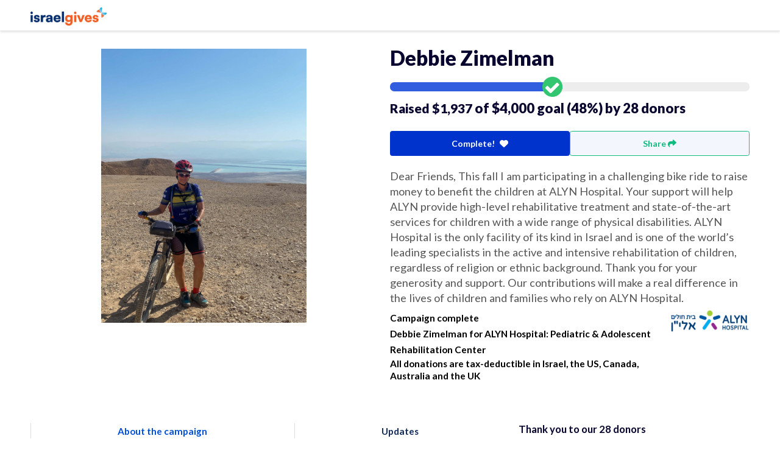

--- FILE ---
content_type: text/html; charset=utf-8
request_url: https://my.israelgives.org/en/fundme/20870
body_size: 35902
content:


<!DOCTYPE html>

<html lang="en" >
<head>
     	<script>
	
	document.addEventListener("DOMContentLoaded", function () {
    var url = window.location.href;
    
    function loadScript(id) {
        var script = document.createElement("script");
        script.async = true;
        script.src = "https://www.googletagmanager.com/gtm.js?id=" + id;
        document.head.appendChild(script);
    }

    if (url.includes("israelgives")) {
        loadScript("GTM-TVKCRH2W");
    } else if (url.includes("givingtech")) {
        loadScript("GTM-53LBCQJF");
    }
});

	
	</script>  
  
    <title>
	ALYN Wheels of Love – I Love ALYN
</title>
    <!-- Meta -->
 
    <meta property="og:url" content="https://my.israelgives.org//en/fundme/20870" />
    <meta property="og:type" content="website" />
	    <meta property="og:image"  content="https://my.israelgives.org/appimages/fundpage/original/c1bd2a36-52ae-46f8-a5b3-efbce0cc04f2.gif?w=300" /> 

    <meta property="fb:app_id"  content="112103898800519" /> 

    <meta property="og:title" content="" />
	
     <meta property="og:description" content="Dear Friends, 
This fall I am participating in a challenging bike ride to raise money to benefit the children at ALYN Hospital. Your support will help ALYN provide high-level rehabilitative treatment" />

    <meta charset="utf-8" /><meta http-equiv="X-UA-Compatible" content="IE=edge" /><meta name="viewport" content="width=device-width, initial-scale=1.0" /><link rel="shortcut icon" href="https://www.israelgives.org/new_public_sites/israelgives/favicon.ico" /><link rel="preconnect" href="https://fonts.googleapis.com" /><link rel="preconnect" href="https://fonts.gstatic.com" crossorigin="" /><link href="https://fonts.googleapis.com/css?family=Lato:300,400,700,900" rel="stylesheet" /><link rel="stylesheet" href="https://cdn.jsdelivr.net/npm/bootstrap@4.6.1/dist/css/bootstrap.min.css" integrity="sha384-zCbKRCUGaJDkqS1kPbPd7TveP5iyJE0EjAuZQTgFLD2ylzuqKfdKlfG/eSrtxUkn" crossorigin="anonymous" />

  
  
  
  
 <script src="https://kit.fontawesome.com/becea2403c.js" crossorigin="anonymous"></script>
  
  
 <link href="/css_new/teams/assets/css/style.css" rel="stylesheet" /><link href="/css_new/teams/assets/css/teams_template.css?v=2.7" rel="stylesheet" /><link rel="stylesheet" href="/assets/campaign/assets/css/magnific-popup.css" /><link rel="stylesheet" href="/assets/campaign/assets/css/bootstrap-fileupload.min.css" />
	
	<style>



.m-btn-theme2nd {
    background: #53d267 !important;
    color: #ffffff !important;
}
	
	.btn-top {
	padding: 0.25rem 1.5rem !important;
	}
	
.language-dropdown {
  position: relative;
  display: inline-block;
  cursor: pointer;
}

.globe-icon {
  font-size: 3rem;
 line-height:0px;
  color: #052c6b;
}

.language-list {
  display: none;
  position: absolute;
  top: 100%;

  background: white;
  border: 1px solid #ddd;
  border-radius: 4px;
  min-width: 140px;
  box-shadow: 0 4px 8px rgba(0,0,0,0.1);
  z-index: 1000;
}

.language-list a {
  display: block;
  padding: 10px;
  text-decoration: none;
  color: #333;
  font-size: 1rem;
}

.language-list a:hover {
  background-color: #f0f0f0;
}

.language-list a.highlight {
    background-color: #f0f0f0;
}

/* Show on hover or click */
.language-dropdown:hover .language-list,
.language-dropdown.active .language-list {
  display: block;
}



</style>

	

<style>

	.fixed-header-bar {
    position: fixed;
    top: 0;
    left: 0;
    right: 0;
    z-index: 100000;
}

@media (max-width: 991px) {

.header-dark .navbar-toggler {
    border: 1px solid black;
	}

.header-dark .navbar-toggler span {
    color: #000000;
}
}


@media (min-width: 992px) {
    .header-dark .navbar-main .navbar-nav > .nav-item > .nav-link {
        color: #152c5b;
    }
	
	
	
	
	
	
	        .navbar-main .navbar-nav > .nav-item > .nav-link {
            padding: 0px 16px !important;
	
}

    .navbar-expand-lg .navbar-nav .nav-link {
        padding-top: 0;
        padding-bottom: 0;
        line-height: 60px;
		}
		}


</style>



	
<style>


@media (min-width: 992px) {

.showonpc {
    display: flex !important; 
}

.showonmobile {
    display: none !important; 
}

}

@media (max-width: 991px) {

.showonmobile {
    display: flex !important; 
}

.showonpc {
    display: none !important; 
}


}



.flex-item {
  flex: 1 1 0; /* Equal width, with shrink and grow behavior */
}

.flex-item.column1 {
  flex: 1 1 auto; /* Grows only as much as it needs */
}

.columnheader {

    margin-left: auto; 
}





@media (min-width: 992px) {

.hidden-section {
    display: none !important; 
}

    .hidden-section.visible {
        display: flex !important;
		gap: 5px;
    }
}

@media (max-width: 991px) {

.hideonmobile{
display: none !important;
}

.flex-container-mobile-header {

flex-direction: row !important;

}
}



.site-footer .footer-menu {
  
    padding-bottom: 0px;
	}

		.footer-menu-item {				
	color: white;
    opacity: 0.5;
	}
	
	.footer-menu .footer-menu-item li {
    
    opacity: 1;
	}
	

	

	
</style>

 

 


	
	
	
      <link rel="stylesheet" type="text/css" href="/css_new/teams/assets/css/style_forteams.css?v=1.3" /><link rel="stylesheet" type="text/css" href="/css_new/teams/assets/css/ltr.css?v=2.2" /><link rel="stylesheet" type="text/css" href="/css_new/circular.css" /><link rel="stylesheet" type="text/css" href="/css_new/responsive.css?v=1.1" /><link href="/css_new/extra.css?v=16" rel="stylesheet" />
	
	
    <!-- HTML5 shim and Respond.js IE8 support of HTML5 elements and media queries -->
    <!--[if lt IE 9]>
      <script src="https://oss.maxcdn.com/html5shiv/3.7.2/html5shiv.min.js"></script>
      <script src="https://oss.maxcdn.com/respond/1.4.2/respond.min.js"></script>
    <![endif]-->
	
	
	
	
	
	<script>
	
	 function isHeb() {
	        return window.location.href.indexOf('/he/') > -1;
	 }
	 
	//Get the button:
mybutton = document.getElementById("myBtn");


// When the user clicks on the button, scroll to the top of the document
function topFunction() {
  document.body.scrollTop = 0; // For Safari
  document.documentElement.scrollTop = 0; // For Chrome, Firefox, IE and Opera
}
var daysString = 'Days';
	</script>
	

    <div id="fb-root"></div>

   
	

	
	

 

    <script language="javascript" type="text/javascript">
        window.fbAsyncInit = function () {
            FB.init({
                appId: '112103898800519',
                xfbml: true,
                version: 'v2.7'
            });
        };

        (function (d, s, id) {
            var js, fjs = d.getElementsByTagName(s)[0];
            if (d.getElementById(id)) { return; }
            js = d.createElement(s); js.id = id;
            js.src = "//connect.facebook.net/en_US/sdk.js";
            fjs.parentNode.insertBefore(js, fjs);
        }(document, 'script', 'facebook-jssdk'));


    </script>
    <script src="/assets/js/vendor/modernizr.custom.js"></script>
    


  

    <link rel="stylesheet" href="/content/external/WheelsOfLove2023/stylesheet.css?v=1.0.167" type="text/css" media="all" />
   <!--
     
        <link rel="stylesheet" href="/assets/join/lang_en.css?ver=1" />
    
     -->
    
     

<script type="text/javascript">
    (function(c,l,a,r,i,t,y){
        c[a]=c[a]||function(){(c[a].q=c[a].q||[]).push(arguments)};
        t=l.createElement(r);t.async=1;t.src="https://www.clarity.ms/tag/"+i;
        y=l.getElementsByTagName(r)[0];y.parentNode.insertBefore(t,y);
    })(window, document, "clarity", "script", "p3i2uxwvbw");

</script>
</head>
<body data-spy="scroll" class="streamers" ng-app="ngPFPCampaignPage" ng-controller="ngCtrlPFPCampaignPage" id="htmlbody"><script>
document.addEventListener("DOMContentLoaded", function () {
    var url = window.location.href;
    
    function loadNoscriptGTM(id) {
        var noscript = document.createElement("noscript");
        noscript.innerHTML = `<iframe src="https://www.googletagmanager.com/ns.html?id=${id}"
            height="0" width="0" style="display:none;visibility:hidden"></iframe>`;
        document.body.appendChild(noscript);
    }

    if (url.includes("israeltoremet")) {
        loadNoscriptGTM("GTM-W6S9LMV7");
    } else if (url.includes("israelgives")) {
        loadNoscriptGTM("GTM-TVKCRH2W");
    } else if (url.includes("givingtech")) {
        loadNoscriptGTM("GTM-53LBCQJF");
    }
});
</script>



  
        
	
	       
	
	
		
		<header id="header" class="headerstyle site-header fixed" style="">
			<div class="flex-container flex-container-mobile-header" style="display: flex; justify-content: space-between; align-items: center;  ">
    
   
				<div style="" class="site-brand flex-item">
				<span id="israelgivesbrand" style="display:none;">
					<a target="_blank" href="https://www.israelgives.org/fundme">
					<img id="pagelogo" class="pagelogo" src="https://israelgives.org/nonprofit/img/IG_logo_new_blue_v2.png" alt="">
					</a>
				</span>
				
					<span id="givingtechbrand" style="display:none;">
					<a target="_blank" href="https://www.givingtech.org">
					<img id="pagelogo" class="pagelogo" src="https://givingtech.org/img/givingtech_logo_black_v2.png" alt="">
					</a>
				</span>
	
				
				
				
				
				
				</div>
				
				
				
				<div style="flex: none;" class="hideonmobile right-header flex-item columnheader">					
				
				

					<span id="scroll-section" class=" login-button hidden-section">
					
					
 <a class="btn btn-top btn-primary flex-shrink-0" style="" class="changeh" href="javascript:void(0);" onclick="DonateNow();"  >
    
	

	
						   
  Donate</a>
  
  

	
<a id="join-button" class="btn btn-top btn-icon btn-primary showmycause" style="" data-toggle="modal" data-target="#modal-rewards">
	 
	
                            <span class="btn-inner--text">
							Join us  <i class="fa-solid fa-heart" style="color:red;"></i>
						</span>
           

</a>

<a class="btn btn-top btn-icon btn-primary rewardsshow" style="display:none;" href="#donate-options">
	 
	
                            <span class="btn-inner--text">
							Rewards
						</span>
            <i class="fa-solid fa-heart" style="color:red;"></i>

</a>

  
					
					
<a type="button"  class="btn btn-top m-btn-theme2nd  flex-shrink-0" href="https://www.facebook.com/sharer/sharer.php?u=" id="facebook-share2" target="_blank">

 Share</a>


</a>





</span>
</div>

<div style="flex: none;" class="right-header flex-item">	
					
	

<div class="language-dropdown" id="language-links" ng-show="PageData && PageData.Langauges && PageData.Langauges.length > 1">
  <span class="globe-icon"><i class="fa-regular fa-language"></i></span>
  <div class="language-list">
      <a href="{{lang.fullUrl}}" ng-repeat="lang in PageData.Langauges" ng-class="{ 'highlight': lang.isCurrent }">
        {{lang.Name}}
    </a>
  </div>
</div>
				</div><!--. right-header -->
			</div><!-- .container -->
		</header>
	
	


        


<script>

    var showSeconds = true;
</script>









<style>

.background-success {
font-weight: bold;
    font-size: 1.2rem;
	}


.support-campaign .plan2 {
    border-radius: 2px;
    margin-bottom: 30px;
  
}

.column-end {
  display: flex;
    justify-content: flex-end;
	}

.button-container {
    display: none; /* Hidden initially */
    position: fixed; /* Fixed at the bottom of the screen */
    bottom: 0;
    left: 0;
    width: 100%;
    background-color: rgba(255, 255, 255, 0.9);
    padding: 10px;
    box-shadow: 0 -2px 10px rgba(0, 0, 0, 0.1);
    z-index: 1000; /* Ensures it stays on top of other content */
}



/* Style for individual buttons */
.flex-button {
    flex: 1; /* Ensure buttons are evenly distributed */
    margin: 0 5px;
    padding: 10px;
    font-size: 16px;
}

/* Media query to show the buttons on mobile only */
@media (max-width: 991px) {
    .button-container {
        display: flex;
		 justify-content: space-around;
    align-items: center;
    }
}



.btn-outline-secondary {
    color: #12ba7f;
    background-color: #f3f7fd ;
    border-color: #12ba7f;
	}

.flex-container-main {
  display: flex;
  align-items: flex-start;
}

.image-column-main {
  display: flex;
  align-items: flex-start;
}

.image-column img {
  max-height: 100%;
  height: auto;
  width: auto;
}

.text-column {
  flex: 1; 

}





.matchingfont {
font-size: 3rem; 
margin-top: -12px;
font-weight: bold;
line-height: 0px;
color: #305ede;
}


.content-column {
  flex-shrink: 0; 
}

.flex-column {
  flex-grow: 1; 
}

.flexitemmatching {
 display: flex;
  align-items: center; 
  }


.campaignby{
font-weight:bold;
}



.image-container {
 
    flex-direction: column;
 
    position: relative;
    display: flex;
  
    align-items: center;
   
}

#imgCampaignImage {
    display: block;
    width: 100%; 
    height: auto;
    max-height: 100%;
	
}

.play-button-icon {
   position: absolute;
    top: 50%;
    left: 50%;
    transform: translate(-50%, -50%); /* Centers the icon */
    font-size: 2rem; /* Adjust the size of the icon as needed */
    color: white; /* Adjust the color as needed */
}

.containercountdown {
    display: flex;
    justify-content: space-between; /* Adjusts spacing between the columns */
}

.column2countdown {
    flex: 0 0 auto; /* Column 1 will have a fixed width */
    width: 130px; /* Replace with your desired width */
}

.column1countdown {
    flex: 1; /* Column 2 will take the remaining space */
    width: auto; /* It will grow to fill the remaining space */
}



.descspacing {
margin-top: -5px;
}



.campaign-tabs li.active {
    border-bottom: 2px solid #305ede !important;
}




@keyframes scroll-vertical {
  0% {
    transform: translateY(0);
  }
  100% {
    transform: translateY(-100%);
  }
}

</style>









<script>	
    if (window.location.href.indexOf('/ru/') > -1) {
        document.write("<link rel='stylesheet' type='text/css' href='/css_new/addlanguages.css'/>");
    }

    if (window.location.href.indexOf('/fr/') > -1) {
        document.write("<link rel='stylesheet' type='text/css' href='/css_new/addlanguages.css'/>");
    }

    if (window.location.href.indexOf('/es/') > -1) {
        document.write("<link rel='stylesheet' type='text/css' href='/css_new/addlanguages.css'/>");
    }

    if (window.location.href.indexOf('/ar/') > -1) {
        document.write("<link rel='stylesheet' type='text/css' href='/css_new/addlanguages.css'/>");
    }



</script>


    


    
    <div id="loading" style="";>
    </div>
    

    <form method="post" action="/en/fundme/20870" id="form1">
<div class="aspNetHidden">
<input type="hidden" name="__VIEWSTATE" id="__VIEWSTATE" value="WnpgMVwAGj130p+XCJ/xSX8gbDDj2dQ/6u/bCRRQ34Q7QcrRhVYm/BvRqP1xPRGV7SzjpwEhB1cLvRVWmrv3onE7gDD4lozupdKga92RnuRqV7jYej/g4CG2j3OzZbdFI3Jil5YUOFEYKI1tbOpG2FSrbjvca9aWRhTC9hOAA1DRcaPn7vjBIA4eLfJMjeBksjjpe3KG56BUFunJZVJGxdk8soTFfPeZnUNJE7XSBWU4jITnP1oTQS5uB/[base64]/w0HJR5m/4X/cZwSoLshu+xr+SmoLzKXLRTJIaLHUy8iDCYUTGifrEBnkzftlaBSzDMlnR37XZ609TCDMjAw6To4v02axQjAXBvIMUh+uKlTGlrgjrUFi7c6619Zgx1vL3STdOImRiNaxCl+CltD+laTLR8RJZjAx/vz2pYPIJH/fJRIHdhI39KNy4Q1" />
</div>


<script type="text/javascript">
//<![CDATA[
var moreText = '';
var lessText = '';
//]]>
</script>

<div class="aspNetHidden">

	<input type="hidden" name="__VIEWSTATEGENERATOR" id="__VIEWSTATEGENERATOR" value="516C7FD2" />
</div>
        <!-- ******HEADER****** -->
        <div id="campaign_background" class="campaign_background">
		 <div id="promo" class="promo-section">


		
		<div class="wrapper">
      
    
        <main>
    <section class="section section-top">
			
  <div class="container" style="">
    

	
 <div style="background-color: white; gap: 20px;" class="flex-container row justify-content-between">
 
 
         
<div class="flexitem nopadleftright image-container" data-wow-duration="0.5s" data-wow-delay="0.1s">
   
    <span class="hideondaughter" style="">	
      <img style="" class="maxheightimage" id="imgCampaignImage" src='/APPIMAGES/FundPage/Original/c1bd2a36-52ae-46f8-a5b3-efbce0cc04f2.gif'  alt="Campaign main image" />
 </span>
 <span class="showondaughter" style="display:none;">	    
		<img id="ContentPlaceHolder1_imgFundraiser" class="img-responsive imgadjust2" src="https://www.israelgives.org/Pictures/AmutaPictures/2910526_Medium_logo.jpg" />
		</span>
		 
       
 
</div>
		 

<div class="flexitem mt0  padtop15  fadeInRight " id="textCol" data-wow-duration="0.5s" data-wow-delay="0.1s">


<div class="row g-0" style="display:none;">
<div class="yesfundraisinggoal" style="" ng-show="PageData.HasFundRaisingGoal == true">
      <div class="row row-no-gutters">
        <div class="col-xs-12">
          <div class="campaign_mobile-title">ALYN Wheels of Love – I Love ALYN</div>
		    <span class="showondaughter" style="display:none;">
      <h2 class="new1er m-25px-b">
         Campaign of
         Debbie Zimelman
      </h2>
      <div class="campaignof" style="">
         Participant in 
         <a style="text-decoration:underline;" href='WheelsOfLove2023'>ALYN Wheels of Love – I Love ALYN</a>
      </h4>
   </div>
		  
        </div>
        <div class="col-xs-12" style="display: flex;">
          <div class="campaign_mobile-progress">
		  
            <div class="raised" style="height: 15px;">
                  <span style="width: {{PageData.GoalPercentString}}"></span>
               </div>
          </div>
		  
		  
		  
        </div>
        <div class="col-xs-12">
          <div class="campaign_mobile-description">
            <div class="newraised daughterspace">
                  <div class="process-pledged" id="scrapetotal">
                   
                        
                        <span>Raised</span>
                        
                        <span class="currency">{{PageData.CurrentCurrencySignForCurrentPage}}{{PageData.TotalRaisedForCurrentPageToString}}</span>
                        
                        <span class="text nogoal goal_text" style="display: none;">
                           {{PageData.FundRaisingGoalWithText}} ({{PageData.GoalPercentString}})
                           
                        </span>
                        <span class="text nogoal no_of_donors" style="display: none;">
						
                           by {{Donors.donorCount}} donors
                           
                        </span>
                        
                    
                  </div>
               </div>
          </div>
        </div>
      </div>
	  </div>
    </div>

 <div class="row g-0">
   <h2 class="newheader m-25px-b hidefordaughter camp_title" >
      ALYN Wheels of Love – I Love ALYN
   </h2>
   

   
   <span class="showondaughter" style="display:none;">
      <h2 class="newheader m-25px-b" style="">
        <span class="campaignof">Campaign of</span>
         Debbie Zimelman
      </h2>
      <div class="campaignof" style="">
         Participant in 
         <a style="text-decoration:underline;" href='WheelsOfLove2023'>ALYN Wheels of Love – I Love ALYN</a>
      </div>
   </span>
   <div class="skill-lt md">
      <h6 class="dark-color newraised">
	  
	   <div class="process-pledged " id="scrapetotal" style="" ng-show="PageData.HasFundRaisingGoal == false">

    
  <span>Raised</span>
                                    
                                    <span class="currency">{{PageData.CurrentCurrencySignForCurrentPage}}</span><span class="total">{{PageData.TotalRaisedForCurrentPageToString}}</span>

                                    
                                    <span class="text nogoal" style="display: none;">
                                        {{PageData.FundRaisingGoalWithText}} 
							by 
							{{Donors.donorCount}} donors
                                    </span>
                                    
   </div>
	  
         <div class="yesfundraisinggoal" style="" ng-show="PageData.HasFundRaisingGoal == true">
            <div class="nopadding process">
               <div class="raised" style="height: 15px;">
                  <span style="width: {{PageData.GoalPercentString}}"></span>
               </div>
               <div class="newraised daughterspace">
                  <div class="process-pledged" id="scrapetotal">
                    
                        
                        <span>Raised</span>
                        
                        <span class="currency">{{PageData.CurrentCurrencySignForCurrentPage}}{{PageData.TotalRaisedForCurrentPageToString}}</span>
                        
                        <span class="text nogoal goal_text" style="display: none;">{{PageData.FundRaisingGoalWithText}} ({{PageData.GoalPercentString}})</span>
                        <span class="text nogoal no_of_donors" style="display: none;">

                           by {{Donors.donorCount}} donors
                           
                        </span>
                        
                    
                  </div>
               </div>
			   
			    
	
            </div>
         </div>
		  </h6>
		 
	
                 
		 
		 
     
   </div>
   
   </div> 
   
   
   
   
   
   
   <div class="flex-container g-0 text-start justify-content-center hideforfundraiser hideformatching " style="margin-top:1rem;">
	
	
	
<!-- BEGINNING GENERAL DONATION BUTTON -->
	
		<div class="flexitem maindonationbutton" style="">
		<a class="btn btn-icon btn-block btn-primary" href="javascript:void(0);" onclick="DonateNow();"> <span class="btn-inner--text">
							
							 <span class="campaignovershow">
															 Complete!
															 </span>
				
					</span> <i class="fas fa-heart"></i> </a>
	</div>
	
	<!-- END GENERAL DONATION BUTTON -->
	
	

	
	
	<!-- BEGINNING REWARDS BUTTON -->
	<div class="flexitem  rewardsshow" style="display:none;" >
	
	
	
	
	<a class="btn btn-icon btn-block btn-outline-primary" id="scrollToCampRwrd">
	 
	
                            <span class="btn-inner--text">
							
							
														
														
														     <span class="campaignovershow" >
															 Complete!
															 </span>
															 </span>
              <i class="fas fa-gift"></i>

</a>
</div>

	<div class="flexitem  rewardsshow showonpc" style="display:none;" >
	
<a class="btn btn-icon btn-block btn-outline-secondary" href="https://www.facebook.com/sharer/sharer.php?u=" id="facebook-share3" target="_blank">
	 

                            <span class="btn-inner--text">
							 Share <i id="my-icon1" class="fa-solid fa-share"></i>
						</span>
          

</a>
</div>

		<div class="flexitem  rewardsshow showonmobile" style="display:none;  flex-grow: 0;  flex-shrink: 0; flex-basis: auto;" >
	
<a class="btn btn-icon btn-block btn-outline-secondary"  id="share-button2">
	 

                            <span class="btn-inner--text">
							 Share <i id="my-icon2" class="fa-solid fa-share "></i>
						</span>
          

</a>
</div>

<!-- END REWARDS BUTTON -->
	
	
	<!-- BEGINNING RECURRING MONTHLY BUTTON -->
	<div style="display:none;" class="flexitem  rewardshide recurringbutton">
	 <a class="btn btn-icon btn-block btn-outline-primary" 
	 href="javascript:void(0);" onclick="DonateNow('frequency=2');"> 
	
                            <span class="btn-inner--text">
							
							
														
														
														     <span class="campaignovershow" >
															 Complete!
															 </span>
															 
							
							
							</span>
                          <i class="fas fa-undo-alt"></i>

</a>
</div>

	

</div>
<!-- END RECURRING MONTHLY BUTTON -->
	
	
	<!-- BEGINNNING BUTTON FOR DAUGHTER AMBASSADOR CAMPAIGNS -->
	
<div class="flex-container g-0 text-start justify-content-center teamdaughtershow" style="margin-top:1rem; display:none;">
	
	
	

	
		<div class="flexitem " style="">
		<a class="btn btn-icon btn-block btn-primary" href="javascript:void(0);" onclick="DonateNow();"> <span class="btn-inner--text">
							
							 <span class="campaignovershow">
															 Complete!
															 </span>
				
					</span> <i class="fas fa-heart"></i> </a>
	</div>
	
	<div class="flexitem  rewardsshow showonpc" style="display:none;" >
	
<a class="btn btn-icon btn-block btn-outline-secondary" href="https://www.facebook.com/sharer/sharer.php?u=" id="facebook-share" target="_blank">
	 

                            <span class="btn-inner--text">
							 Share <i id="my-icon4" class="fa-solid fa-share"></i>
						</span>
          

</a>
</div>

		<div class="flexitem  rewardsshow showonmobile" style="display:none;  flex-grow: 0;  flex-shrink: 0; flex-basis: auto;" >
	
<a class="btn btn-icon btn-block btn-outline-secondary"  id="share-button3">
	 

                            <span class="btn-inner--text">
							 Share <i id="my-icon5" class="fa-solid fa-share"></i>
						</span>
          

</a>
</div>
	



</div>

<!-- END BUTTON DAUGHTER AMBASSADOR CAMPAIGNS -->

<!-- BEGINNNING BUTTON PARENT AMBASSADOR CAMPAIGNS -->

<div class="flex-container g-0 text-start justify-content-center teamparentshow" style="margin-top:1rem; display:none;">
	<div class=" flexitem" style="">
		<a class="btn btn-icon btn-block btn-primary" href="javascript:void(0);" onclick="DonateNow();"> <span class="btn-inner--text">
							
							 <span class="campaignovershow">
															 Complete!
															 </span>
				
					</span> <i class="fas fa-heart"></i> </a>
	</div>
	
	
	
	

	
	<div class="flexitem" id="joinbutton" style="">
		<a style="" class="btn btn-icon btn-block btn-outline-primary joinbutton" href="#jointhecampaign" aria-hidden="true" data-toggle="modal" data-target="#myModal" id="joinCampaign"> <span class="btn-inner--text">
				  	   <span class="campaignovershow">
															 Complete!
															 </span>
				
					</span> </a>
	</div>
	
	<div class="flexitem  rewardsshow showonpc" style="display:none;" >
	
<a class="btn btn-icon btn-block btn-outline-secondary" href="https://www.facebook.com/sharer/sharer.php?u=" id="facebook-share4" target="_blank">
	 

                            <span class="btn-inner--text">
							 Share <i id="my-icon3" class="fa-solid fa-share"></i>
						</span>
          

</a>
</div>

		<div class="flexitem  rewardsshow showonmobile" style="display:none;  flex-grow: 0;  flex-shrink: 0; flex-basis: auto;" >
	
<a class="btn btn-icon btn-block btn-outline-secondary"  id="share-button">
	 

                            <span class="btn-inner--text">
							 Share <i id="my-icon6" class="fa-solid fa-share"></i>
						</span>
          

</a>
</div>
	
</div>

<!-- END BUTTON FOR PARENT AMBASSADOR CAMPAIGNS -->
   
   <div class="row g-0 mt-4 showondaughter daughtermessage" style="display:none;">
      <div class="daughtermessagefont" style="">
         <div id="ContentPlaceHolder1_sectionPersonal" style="" class="">
         
            <span>
            Dear Friends, 
This fall I am participating in a challenging bike ride to raise money to benefit the children at ALYN Hospital. Your support will help ALYN provide high-level rehabilitative treatment and state-of-the-art services for children with a wide range of physical disabilities. ALYN Hospital is the only facility of its kind in Israel and is one of the world’s leading specialists in the active and intensive rehabilitation of children, regardless of religion or ethnic background.

Thank you for your generosity and support. Our contributions will make a real difference in the lives of children and families who rely on ALYN Hospital.
            </span>
         </div>
		 

		 
		   
               

		   
			
 
			
		 
      </div>
   </div>
   <div class="row g-0 mt-4 hidefordaughter matchingdescription">
      <div class="col-xs-12 col-lg-12">
         <div id="campdesc" class="" style="">
            <p class="shortdescnew">
            WOL Master Campaign-Short campaign description to appear under the campaign title
            </p>
         </div>
      </div>
	  

	  
	  
   </div>
   

   
   	<span id="sectionSecondarygoal" ng-show="PageData.SectionSecondaryGoalVisible">
	<div class="form-primarygoal-done background-success ">
	
	<div class="flex-container background-success justifyflexend justify-content-center">

  <div class="flexitem">
  
  
    <i class=" fa-regular fa-gift  fa-bounce"></i>
    <i class="fa-duotone fa-party-horn fa-bounce"></i>

 
  {{PageData.SecondaryGoalMessage}}
 
 </div>

  </div>
   </div>
	

</span>   
   
   
   
   
    <!-- MATCHING SECTION -->






                                            <!-- MATCHING SECTION -->
   
   
      <div class="row g-0 mt-2 containercountdown" id="rowunderdescription">
	  <div class="column1countdown  flexhorcenter" style="" id="count_down_bx">
   	  <div class="countdowntext">
                        
                        <div id="ContentPlaceHolder1_countdownNotActive" class="countdown-container">
                           <span class="remaining"> Campaign complete</span>
                        </div>
						
						<div class="countdown-container">
						<span class="campaignby">
						
						
						 Debbie Zimelman for ALYN Hospital: Pediatric & Adolescent Rehabilitation Center
													
                                                    
													     </span>  
	

	
 
 

 

<div style="line-height: 20px;" class="countdown-container" id="sectionTaxDeductionInfo"  ng-show="PageData.SectionTaxDeductionInfoVisible == true">
{{PageData.TaxDeductionInfo }}
 </div>
	
						</div>
						
	
						
						
						</div></div>
						
												 



						
	<div class=" column2countdown justifyflexend" style="" id="amuta_logo_bx">
	
 
  
				
                                         
<img id="ContentPlaceHolder1_imgAmuta" class="text-center img-responsive imgdesc" src="https://www.israelgives.org/Pictures/AmutaPictures/4714_Large_logo.jpg" style="" />


										


</div>

 
						
   </div>
  
   
   
   
   
  

   
    <div class="row g-0" style="display:none;">
   
  

   <div class="col-lg-9 col-xs-12 campaign-made lh ">
                                                  
												   Debbie Zimelman for ALYN Hospital: Pediatric & Adolescent Rehabilitation Center
                                                    
													</span>
                          
				                          
                                                    <div style="" id="sectionTaxDeductionInfo2"  ng-show="PageData.SectionTaxDeductionInfoVisible == true">
                                                        {{PageData.TaxDeductionInfo }}
                                                    </div>
													</div>
</div>






   
   </div>

					   
					   
					 

                    </div>
                </div>
            </section>
          
			
			 <section class="section bg-gray-100 teamfundraiser" id="teammembers">
            <div class="container">
                <div class="row justify-content-between">
                    <div class="col-lg-4 my-3">
                        <label class="text-secondary mb-3 ambassadortitle">
						Our ambassadors
						</label>
                        <h2 class="mb-4" style="display:none;">
						Our
						<span style="font-weight:bold;">{{TeamMembers.list.length}}</span> ambassadors</h2>
						 
                        <p class="lead">Join our {{TeamMembers.list.length}} ambassadors by creating your own campaign in only a few clicks. Set your goal, write your message or upload your video, and spread the word about our important campaign!
		
  
                  

		</p>
                        <div class="pt-3">
						
						<a href="#jointhecampaign" class="btn btn-primary" aria-hidden="true" data-toggle="modal" data-target="#myModal" id="joinCampaign">
						Create your campaign
						</a>
                        </div>
                    </div>

                    <div class="col-lg-8 my-3" >
					 <div id="ContentPlaceHolder1_sectionTeamPageDonors" ng-show="ShowDonorSection">
							
                        <div class="owl-carousel" 
						data-items="3" data-nav-dots="true" data-md-items="3" data-sm-items="1" data-xs-items="1" 
						data-xx-items="1" data-space="20">
						 <a href='/en/fundme/{{member.member_page_link}}' target="_blank">
						 
                       
						 <div class="card overflow-hidden mb-4" ng-repeat="member in TeamMembers.list">
                                <div id="sub_camp_div" class="position-relative d-flex align-items-center h-100 min-h-150px bg-cover bg-no-repeat" style="background-image: url({{member.pfp_profileimage_name}});">
                                    <div class="mask bg-primary opacity-2"></div>
                                    <div class="position-relative w-100 text-center">
                                        <h5 class="text-white m-0 font-w-600" >
										<span style="color:white; text-shadow: 0.5px 0.5px grey;">{{member.fundraiser_name}}</span><br>
										 
										
										</h5>
										
            
										
                                    </div>
                                </div> <a href='/en/fundme/{{member.member_page_link}}' target="_blank">
						 
                                <div class="mt-n4 position-relative text-center">
                                    <div class="icon-md rounded-circle text-white bg-secondary mb-1">
									{{member.rank.substring(1)}}</div>
                                    <p class="m-0px " style="font-size:1rem;"><b>
									<span class="supportthem">{{member.fundraisingStatus}}</span>
									<br>
									<span style="color: blue; text-decoration:underline;">
									Visit my campaign</span></b></p>
                                </div>
								</a>
								
                            </div>
						</a>
							
                            
                        </div>
                    </div>
                </div>
            </div>
        </section>
			
			
			
			   <div class="section">
            <div class="container">
                <div class="row" style="background-color: white; border-radius: 5px;">
    
                    <div class="col-lg-8 my-3 support-campaign">
					
 <div class="tab-style-2">
                    <ul class="nav nav-fill nav-tabs" id="main-tabs">
                        <li class="nav-item active contenttab">
                            <a href="#tab3_sec1" data-toggle="tab" class="active">
                              
                                <span>About the campaign</span>
                            </a>
                        </li>
                        <li class="nav-item updatestab">
                            <a href="#tab3_sec2" data-toggle="tab">
                              
                                <span>Updates</span>
                            </a>
                        </li>
                    
                    </ul>
                    <div class="tab-content" id="main-tabs-content">
                      
                        <div id="tab3_sec1" class="tab-pane fade in active show">
                               <article class="" style="padding: 5px;">
           
  
  
  
    

							<p><span style="color: #000000; font-family: arial, helvetica, sans-serif; font-size: 14pt; background-color: #ffffff;">Until recently, Israel's ALYN Hospital has been planning to host our 23rd annual international fundraising charity bike ride.</span></p>
<p><span style="font-family: arial, helvetica, sans-serif; font-size: 14pt; color: #000000;"><span style="background-color: #ffffff;">But now that has changed. </span><strong style="background-color: #ffffff;">It is very clear that the 2023 Wheels of Love ride cannot and should not be held as planned.&nbsp;</strong></span></p>
<p><span style="color: #000000; font-family: arial, helvetica, sans-serif; font-size: 14pt; background-color: #ffffff;">Israel&rsquo;s injured children are relying on ALYN Hospital to help restore their hope and rebuild their lives. ALYN Hospital is relying on YOU to help make that a reality.</span><br style="color: #606060; font-family: arial, sans-serif; font-size: 15px; background-color: #ffffff;"><span style="color: #000000; font-family: arial, helvetica, sans-serif; font-size: 14pt; background-color: #ffffff;">&nbsp;&nbsp;</span><br style="color: #606060; font-family: arial, sans-serif; font-size: 15px; background-color: #ffffff;"><span style="color: #000000; font-family: arial, helvetica, sans-serif; font-size: 14pt; background-color: #ffffff;">We are working closely with the Home front Command and Ministry of Health to be prepared to admit patients from other hospitals, &nbsp;including those injured in this war. Despite a reduced staff, the Hospital remains dedicated to caring for our critical patients. &nbsp;</span><br style="color: #606060; font-family: arial, sans-serif; font-size: 15px; background-color: #ffffff;"><span style="color: #000000; font-family: arial, helvetica, sans-serif; font-size: 14pt; background-color: #ffffff;">&nbsp;</span><br style="color: #606060; font-family: arial, sans-serif; font-size: 15px; background-color: #ffffff;"><span style="color: #000000; font-family: arial, helvetica, sans-serif; font-size: 14pt; background-color: #ffffff;">We hope for a swift end to the fighting, and extend our condolences to the victims' families. Our thoughts are with our staff and their loved ones involved in defense efforts.</span><br style="color: #606060; font-family: arial, sans-serif; font-size: 15px; background-color: #ffffff;"><span style="color: #000000; font-family: arial, helvetica, sans-serif; font-size: 14pt; background-color: #ffffff;">&nbsp;</span><br style="color: #606060; font-family: arial, sans-serif; font-size: 15px; background-color: #ffffff;"><span style="color: #000000; font-family: arial, helvetica, sans-serif; font-size: 14pt; background-color: #ffffff;">We recognize that we will be taking care of complex injuries &nbsp;of children and adolescents including children who are injured in this war. We anticipate a challenging and lengthy journey towards recovery for both the children and their families. With the support of our friends in Israel and around the world, ALYN Hospital pledges to continue fulfilling its mission of providing the best pediatric rehabilitation possible. Together, we will be able to help these young survivors regain their strength, independence, and hope for a better future.</span><br style="color: #606060; font-family: arial, sans-serif; font-size: 15px; background-color: #ffffff;"><span style="color: #000000; font-family: arial, helvetica, sans-serif; font-size: 14pt; background-color: #ffffff;">&nbsp;</span><br style="color: #606060; font-family: arial, sans-serif; font-size: 15px; background-color: #ffffff;"><span style="color: #000000; font-family: arial, helvetica, sans-serif; font-size: 14pt; background-color: #ffffff;">We need you now! Stand with Alyn!</span><br style="color: #606060; font-family: arial, sans-serif; font-size: 15px; background-color: #ffffff;"><span style="color: #000000; font-family: arial, helvetica, sans-serif; font-size: 14pt; background-color: #ffffff;">Stand with Israel!</span><br style="color: #606060; font-family: arial, sans-serif; font-size: 15px; background-color: #ffffff;"><span style="color: #000000; font-family: arial, helvetica, sans-serif; font-size: 14pt; background-color: #ffffff;">&nbsp;</span><br style="color: #606060; font-family: arial, sans-serif; font-size: 15px; background-color: #ffffff;"><span style="color: #000000; font-family: arial, helvetica, sans-serif; font-size: 14pt; background-color: #ffffff;">Help us be there for the children who need us!</span></p>
							
                        </article>
                        </div>
                       
                        <div id="tab3_sec2" class="tab-pane fade in">
                              <div id="update" class="">

                                                    <div id="update{{feed.amuta_feed_id}}" ng-repeat="feed in FeedDetails.feeds" class="" style="">
                                                        <ul>
                                                            <li>
                                                                <p class="date">{{feed.creation_date}}</p>
                                                                <!--img class="feedimage img-responsive" ng-if="feed.feed_image != ''" src="{{feed.feed_image}}" /-->
                                                                <div class="desc">
                                                                    <p ng-bind-html="feed.feed_content | to_trusted"></p>

                                                                </div>

                                                            </li>

                                                        </ul>

                                                        <br>
                                                        <br>
                                                        <iframe ng-if="feed.feed_video != ''" class="youtube youtube-player" type="text/html" ng-src="{{GetYouTubeEmbedUrl(feed.feed_video)}}" allowfullscreen frameborder="0"></iframe>
                                                    </div>




                                                </div>
                        </div>
                      
                       
                    </div>
                </div>
						
						
                       
                       
                    </div>
                    <div class="col-lg-4 my-3" id="donorlist">
                       
					   
<!----REWARDS BEGINNING--->

<div id="ContentPlaceHolder1_sectionRewards" class="support-campaign" ng-show="Reward.hasRewards==true">
<h3 class="support-campaign-title">

Campaign rewards


                                        </h3>  
										
										
									

   <div class="shared-content">
       <div class="rewards" id="donate-options" style="">
<div id="item-{{$index}}" class="plan2" ng-show="true" ng-repeat="reward in Reward.types">

	
													<a href='javascript:void(0);'>
													

<a class="btn btn-icon btn-block btn-outline-primary" style="padding: 15px 20px; white-space: normal; line-height: 20px; box-shadow: 0px 4px 6px rgba(0, 0, 0, 0.3);" href="javascript:void(0);"
ng-click="DonateNowForReward(reward,2);">
<div ng-show="reward.sum > 0" class="">
														
														<span class="regularreward">
														
														
														<div style="" class="column-left rewardtitle">

<span class="oldcampaign" style="">

 
Donate $ {{reward.sum}} 
</span> - {{reward.title}}</div>
<span style="padding-top:10px;">

   <img style="" ng-show="reward.reward_image_file_name&&reward.reward_image_file_name!=''" ng-src="/APPIMAGES/FundPage/Original/20870/rewards/{{reward.reward_image_file_name}}" class="rewardimage2"/>
	</span>															

														
																
														
                                                            <div class="plan-desc2" style="">
															<span class="rewardsupporters">
                                                             	<span ng-bind-html="reward.description | to_trusted"></span>
																</span>
                                                            </div>
															
																
															
														<div style="padding-top:10px;" class="column-end rewardsupporters" ng-show="reward.donorCount > 0">
                                                                   
																	 {{reward.purchasedCountText}} {{reward.remainingDonorCountText}}
                                                                
														
															</div>
															</span>
															

															
															
															
															
                                                          
														</div>
                                                    </a>
                                                </div>
                                            </div>
    </div>

                                        </div>
									

                                        <!----REWARDS END--->
					   
					   
                       
						
	
                        <span id="ContentPlaceHolder1_sectionDonorstab" class="support-campaign" ng-show1="ShowDonorOnlySection">
 
					<h3 class="support-campaign-title">

        <span class="m-0">  Thank you to our
         <span class="donornumbers">{{Donors.donorCount}}</span>
         donors</span></span>


                                        </h3> 
										

	
										
										
										
   <div class="card">    
							  

  <div id="ContentPlaceHolder1_sectionDonors" class="customer-list-container" ng-show1="ShowDonorOnlySection">
<div id="scrollinglist" class=" customer-list " style="padding-top: 0px; overflow-x: hidden;">
 <div class="list-group list-group-flush">

<div id="listitem" class="customer list-group-item list-group-item-action d-flex py-3" ng-repeat="donor in Donors.list | limitTo:numberToDisplay" style="">


 <div class="m-0">
		 
         <div class="" style="" ng-show="Donors.direction != 'rtl'">
           <span class="fw-600">{{donor.name}}</span>
		   
		   
          <span class='address_city' style="display:none;" ng-show="donor.city != ''">  <span id="donorcityen" style="">-</span> {{donor.city}}</span>
			
			
			<span class='address_country' style=""><span ng-show="donor.country != ''">({{donor.country}})</span></span>
            <div class="" style="" ng-show="DonorsSortOrder == 2">
			<span style="display:none;" class="donordate">
			{{donor.CountBack}} </span>
               <span class="" ng-show="Donors.direction != 'rtl' && donor.amount > '0'">
              {{donor.currency}}{{ManipulateAmount(donor)}} 
               <span ng-if="donor.frequency_id == 2">/month</span>
               </span>
            </div>
            <div class=""><i>{{donor.message}}</i></div>
         </div>
         <!--if English -->
         <!--if hebrew -->
        <div class="" style="direction:rtl;" ng-show="Donors.direction == 'rtl'">
           <span class="fw-600">{{donor.name}}</span>
		   
		   
          <span style="display:none;" ng-show="donor.city != ''">  <span id="donorcityhe" style="">-</span> {{donor.city}}</span>
			
			
			<span class='address_country' style=""><span ng-show="donor.country != ''">({{donor.country}})</span></span>
            <div class="" style="" ng-show="DonorsSortOrder == 2">
			<span style="display:none;" class="donordate">
			{{donor.CountBack}} </span>
               <span class="" ng-show="Donors.direction == 'rtl' && donor.amount > '0'">
               {{donor.currency}}{{ManipulateAmount(donor)}} 
               <span ng-if="donor.frequency_id == 2">/month</span>
               </span>
            </div>
            <div class=""><i>{{donor.message}}</i></div>
         </div>
      </div>
                                                               

                                                            </div>


                                                            <div ng-show="Donors.list.length>10 && numberToDisplay<Donors.list.length ">
                                                                <button type="button" class="btn btn-sm showmore" ng-click="numberToDisplay = numberToDisplay + 10">Show More</button>
                                                            </div>
                                                        </div>
                                                        <div id="loadingForDonorsOnly" class="loading_campaign" style="display: none;">
                                                            <div class="f_circleG" id="frotateG_01"></div>
                                                            <div class="f_circleG" id="frotateG_02"></div>
                                                            <div class="f_circleG" id="frotateG_03"></div>
                                                            <div class="f_circleG" id="frotateG_04"></div>
                                                            <div class="f_circleG" id="frotateG_05"></div>
                                                            <div class="f_circleG" id="frotateG_06"></div>
                                                            <div class="f_circleG" id="frotateG_07"></div>
                                                            <div class="f_circleG" id="frotateG_08"></div>
                                                        </div>
                                                    </div>


                                             </div> 
									  
									  

                                            
                                        </div>
                       
                    </div>
					
					
					
				  
				
              
          
    
      
					
					
					
                </div>
            </div>
        </div></div>
        <!-- End section -->
			
        </main>
        <!-- End Main -->
		
		<div class="bottombuttons">
        
   <div class="flex-container gapnone g-0 text-start justify-content-center hideforfundraiser hideformatching " style="">
	
	
	
<!-- BEGINNING GENERAL DONATION BUTTON -->
	
		<div class="flexitem" style="">
		<a class="btn btn-icon btn-block btn-primary" href="javascript:void(0);" onclick="DonateNow();"> <span class="btn-inner--text">
							
							 <span class="campaignovershow">
															 Complete!
															 </span>
				
					</span> <i class="fas fa-heart"></i> </a>
	</div>
	
	<!-- END GENERAL DONATION BUTTON -->
	
	<!-- BEGINNING REWARDS BUTTON -->
	<div class="flexitem  rewardsshow" style="display:none;" >
	
	
	
	
	<a class="btn btn-icon btn-block btn-outline-primary" id="scrollToCampRwrd">
	 
	
                            <span class="btn-inner--text">
							
							
														
														
														     <span class="campaignovershow" >
															 Complete!
															 </span>
															 </span>
              <i class="fas fa-gift"></i>

</a>
</div>

<!-- END REWARDS BUTTON -->
	
	
	<!-- BEGINNING RECURRING MONTHLY BUTTON -->
	<div class="flexitem  rewardshide">
	 <a class="btn btn-icon btn-block btn-outline-primary" 
	 href="javascript:void(0);" onclick="DonateNow('frequency=2');"> 
	
                            <span class="btn-inner--text">
							
							
														
														
														     <span class="campaignovershow" >
															 Complete!
															 </span>
															 
							
							
							</span>
                          <i class="fas fa-undo-alt"></i>

</a>
</div>

<!-- END RECURRING MONTHLY BUTTON -->
	



</div>
	
	
	<!-- BEGINNNING BUTTON FOR DAUGHTER AMBASSADOR CAMPAIGNS -->
	
<div class="flex-container gapnone g-0 text-start justify-content-center teamdaughtershow" style="display:none;">
	
	
	

	
		<div class="flexitem " style="">
		<a class="btn btn-icon btn-block btn-primary" href="javascript:void(0);" onclick="DonateNow();"> <span class="btn-inner--text">
							
							 <span class="campaignovershow">
															 Complete!
															 </span>
				
					</span> <i class="fas fa-heart"></i> </a>
	</div>
	



</div>

 

<!-- END BUTTON DAUGHTER AMBASSADOR CAMPAIGNS -->

<!-- BEGINNNING BUTTON PARENT AMBASSADOR CAMPAIGNS -->
<span class="hideonpc teamparentshow" style="display:none;">
<div class="button-container">
    <a class="flex-button btn btn-outline-primary" href="javascript:void(0);" onclick="DonateNow();">Donate</a>
    <a class="flex-button btn btn-icon btn-primary" href="#jointhecampaign" aria-hidden="true" data-toggle="modal" data-target="#myModal" id="joinCampaign">Join <i class="fa-solid fa-heart" style="color:red;"></i></a>
	<a class="flex-button btn btn-outline-secondary " id="share-button5">Share</a>
	</div>
</span>



<!-- END BUTTON FOR PARENT AMBASSADOR CAMPAIGNS -->

</div>
    </div>

<!-- END OF NEW TEMPLATE -->
 <!--
<img id="ContentPlaceHolder1_imgSportsTeam" class="img-responsive personalimage" style="display:none;" />
 <img id="ContentPlaceHolder1_imgAmuta2" class="img-responsive personalimage" style="display: none;" />
 <div class="col-md-2 col-xs-12 nopadding">
                            </div> 

          
          		  
-->

       
<div class="modal  modalshare" id="modal-share" role="dialog">
    <div class="modal-dialog modal-dialog-share">
    
      <!-- Modal content-->
      <div class="modal-content">
        <div class="modal-header " style="padding-left: 15px; padding-right:15px;">
            
		 <button type="button" class="close closertl" data-dismiss="modal">&times;</button>
 <h4 class="modal-title">Share this campaign!</h4>
             
	   </div>
        <div style="padding: 15px;  padding-bottom: 0px;">
   
          <p>Sharing our campaign is a great way to help our campaign. Please click on a button below to share our campaign.</p>
		 
	    <div class="a2a_kit a2a_kit_size_32 a2a_default_style">

<a class="a2a_button_facebook"></a>
<a class="a2a_button_email"></a>
<a class="a2a_button_whatsapp"></a>
<a class="a2a_button_telegram"></a>
<a class="a2a_button_sms"></a>
<a class="a2a_button_twitter"></a>
</div>
		  
        </div>
        <div class="modal-footer">
          <button type="button" class="btn btn-default closertl" data-dismiss="modal">Close</button>
		  
		  
		 
        </div>
      </div>
</div></div>	   

        <!-- Video Modal -->
        <div class="modal modal-video" id="modal-video" tabindex="-1" role="dialog" aria-labelledby="videoModalLabel" aria-hidden="true">
            <div class="modal-dialog">
                <div class="modal-content">
                    <div class="modal-header">
                        <button type="button" class="close" data-dismiss="modal" aria-hidden="true">&times;</button>
                        <h4 id="videoModalLabel" class="modal-title sr-only">Campaign Video</h4>
                    </div>
                    <div class="modal-body">
                        <div class="video-container">
                            <div class="embed-responsive embed-responsive-16by9">
                                

                                <video width="640" height="480" id="onesecdelayfundraiser" controls autoplay muted="muted">
                                    <source src="" type="video/mp4">
                                    <source src="" type="video/webm">
                                    <source src="" type="video/ogg">
                                    <source src="" type="video/mp4">
                                    Your browser does not support the video tag.
                                </video>
                            </div>
                        </div>
                        <!--//video-container-->
                    </div>
                    <!--//modal-body-->
                </div>
                <!--//modal-content-->
            </div>
            <!--//modal-dialog-->
        </div>
        <!--//modal-->


        <!-- Video Modal TEAM MEMBER -->
        <div class="modal modal-video" id="modal-video-fundraiser" tabindex="-1" role="dialog" aria-labelledby="videoModalLabel" aria-hidden="true">
            <div class="modal-dialog">
                <div class="modal-content">
                    <div class="modal-header">
                        <button type="button" class="close" data-dismiss="modal" aria-hidden="true">&times;</button>
                        <h4 id="H1" class="modal-title sr-only">Campaign Video</h4>
                    </div>
                    <div class="modal-body">
                        <div class="video-container">
                            <div class="embed-responsive embed-responsive-16by9">
                                <video width="640" height="480" id="1secdelayfundraiser" controls autoplay muted="muted">
                                    <source src="" type="video/mp4">
                                    <source src="" type="video/webm">
                                    <source src="" type="video/ogg">
                                    <source src="" type="video/mp4">
                                    Your browser does not support the video tag.
                                </video>
                            </div>
                        </div>
                        <!--//video-container-->
                    </div>
                    <!--//modal-body-->
                </div>
                <!--//modal-content-->
            </div>
            <!--//modal-dialog-->
        </div>
        <!--//modal-->

        <div class="modal modal-video" id="modal_Payment" tabindex="-1" role="dialog" aria-labelledby="videoModalLabel" aria-hidden="true">
            <div class="modal-dialog" style="max-width: 600px;">
                <div class="modal-content">
                    <div class="modal-header">
                        <button type="button" class="close" data-dismiss="modal" aria-hidden="true">&times;</button>
                        <h4 class="modal-title sr-only"></h4>
                    </div>
                    <style>
                        #loadingForPayment {
                            position: fixed;
                            z-index: 1000;
                            top: 0;
                            left: 0;
                            height: 100%;
                            width: 100%;
                            background: url('/content/images/loading.gif') 50% 25% no-repeat;
Â Â Â Â Â Â Â                  }
                    </style>
                    <div id="loadingForPayment"></div>
                    <div class="modal-body">
                        <div class="" id="paymentIframeContainer">
                        </div>


                    </div>
                </div>
            </div>
        </div>

        
        <!--START JOIN A TEAM MODAL -->
        <div class="modal" id="myModal" tabindex="-1" role="dialog" aria-labelledby="myModalLabel" aria-hidden="true" >
            <div class="modal-dialog">
                <div class="modal-content">
                    <div class="modal-header">
                        <button type="button" class="close closertl" data-dismiss="modal" aria-hidden="true">&times;</button>
                    </div>

                    <!-- start: page -->
                    <section class="body-sign">
                        <div class="center-sign">
                            <div class="panel panel-sign" id="wizardJoinCampaign">
                                <div class="panel-body" style="border-top-color: #ffffff;">
                                    <div class="wizard-tabs" style="display: none;">
                                        <ul class="wizard-steps">
                                            <li class="active">
                                                <a href="#w3-1" xdata-toggle="tab" class="text-center">
                                                    <span class="badge xs">1</span>
                                                </a>
                                            </li>
                                            <li>
                                                <a href="#w3-2" xdata-toggle="tab" class="text-center">
                                                    <span class="badge xs">2</span>
                                                </a>
                                            </li>
                                            <li>
                                                <a href="#w3-3" xdata-toggle="tab" class="text-center">
                                                    <span class="badge xs">3</span>
                                                </a>
                                            </li>
                                        </ul>
                                    </div>
                                    <div class="tab-content" style="border: 0px;">
                                        <!--START TAB LOGIN / REGISTER -->
                                        <div id="w3-1" class="tab-pane active">

                                            <div class="form-group" style="display:none;">
                                                <div class=" text-center">
                                                    <a class="btn btn-facebook fbwizardProcessing" href="javascript:void(0);" onclick="return FacebookConnect();">
                                                        Connect with
                                                        <i class="fab fa-facebook-f"></i>acebook</a>
                                                </div>
                                                <div class=" text-center imgprocessing" style="display: none;">
                                                    <img src="/Assets/campaign/assets/images/processing_request.gif" />
                                                </div>

                                                <div class=" text-center fbfailed" style="display: none;">
                                                    <span style="color: red;">Sorry ! unable to connect via facebook.</span>
                                                </div>
                                                <div class="  line-thru text-center text-uppercase" style="margin-top: 20px !important; margin-bottom: 0px !important;">
                                                    <span>or</span>
                                                </div>
                                            </div>
  <div class="row padleftright">
                                            <div class="col-md-6 padding20bottom">
                                                <div class="form-group-modal ">
                                                    <label>Enter Your Email Address</label>
                                                    <div class="input-group input-group-icon">
                                                        <input type="text" class="form-control input-lg" name="tbemail" id="tbemail">
                                                    
                                                    </div>
                                                </div>
                                            </div>

                                            <div class="col-md-6 padding20bottom">
                                                <div class="form-group-modal ">
                                                    <div class="clearfix">
                                                        <label>
                                                            Enter a Password</label>
                                                        <!--<a class="pull-right" href="pages-recover-password.html">Lost Password?</a>-->
                                                    </div>
                                                    <div class="input-group input-group-icon">
                                                        <input type="password" class="form-control input-lg" id="tbpassword">
                                                     
                                                    </div>
                                                </div>
                                            </div>
											</div>
											
											  <div class="row padleftright">

                                            <div class="col-md-6 padding20bottom" ng-show="JoinCampaign.showRegister">
                                                <div class="form-group-modal ">
                                                    <label>Enter Your First Name</label>
                                                    <div class="input-group input-group-icon">
                                                        <input type="text" class="form-control input-lg" id="tbFirstName">
                                                       
                                                    </div>
                                                </div>
                                            </div>

                                            <div class="col-md-6 padding20bottom" ng-show="JoinCampaign.showRegister">
                                                <div class="form-group-modal ">
                                                    <label>Enter Your Last Name</label>
                                                    <div class="input-group input-group-icon">
                                                        <input type="text" class="form-control input-lg" id="tbLastName">
                                                       
                                                    </div>
                                                </div>
                                            </div>
											</div>

                                            <div class="col-md-12 padding20bottom form-group-modal " style="margin-bottom: 0px !important;" ng-show="JoinCampaign.showRegister">
                                                <div class="clearfix">
                                                    <label class="pull-video">Upload your picture</label>
                                                </div>
                                                <div class="input-group">
                                                    <div class="fileupload fileupload-new" data-provides="fileupload">
                                                        <div class="input-append">
                                                            <div class="uneditable-input">
                                                                <i class="fa fa-file fileupload-exists"></i>
                                                                <span class="fileupload-preview" id="fileCamProfileFileName"></span>
                                                            </div>
                                                            <span class="btn btn-default btn-file">
                                                                <span class="fileupload-exists">Change</span>
                                                                <span class="fileupload-new">Select file</span>
                                                                <input type="file" id="fileJoinTeamProfile" accept="image/*" />
                                                            </span>
                                                            <a href="#" class="btn btn-default fileupload-exists" data-dismiss="fileupload">Remove</a>
                                                        </div>
                                                    </div>
                                                </div>
                                            </div>

                                          
                                                <div class="col-md-12">
                                                    <div class="col-md-12 formerror" style="display: none;">
                                                        <span style="color: red;"></span>
                                                    </div>
                                                </div>
                                                <div class="col-md-12 col-xs-12 mb-3 text-right fbwizardProcessing">
                                                    <button class="btn btn-primary" onclick="return registerUser()" ng-show="JoinCampaign.showRegister">Create account</button>
                                                    

                                                    <button class="btn btn-block btn-primary" onclick="return signInUser()" ng-show="!JoinCampaign.showRegister" onclick="return signInUser()" ng-show="!JoinCampaign.showRegister">Login to your account</button>
                                                    <br>
                                                    <br>


                                                    <a style="text-decoration: underline; color: #305ede;" class="" href="javascript:void(0);" ng-click="ToggleRegisterLogin(1);" ng-show="!JoinCampaign.showRegister">Create account</a>
                                                    <a style="text-decoration: underline; color: #305ede;" class="" href="javascript:void(0);" ng-click="ToggleRegisterLogin(0);" ng-show="JoinCampaign.showRegister">Login to your account</a>
                                                    <br />
                                                    <a class="" href="javascript:void(0);" ng-click="SendToPasswordReminder();" ng-show="!JoinCampaign.showRegister">Forgot my password</a>
                                                </div>
                                                <div class="col-md-5 text-right imgprocessing" style="display: none;">
                                                    <img src="/Assets/campaign/assets/images/processing_request.gif" />
                                                </div>
                                           
                                        </div>


                                        <!--END TAB LOGIN / REGISTER -->


                                        <!--START TAB 2 -->
                                        <div id="w3-2" class="tab-pane">
                                            <div class="clearfix">
											
											
											  <div class="col-md-12 padding20bottom">
                                                <div class="form-group-modal ">
                                                    <label>How much do you want to try to fundraise?</label>
                                                    <div class="input-group input-group-icon" style="width: 150px;">
                                                        <input type="text" class="form-control sum" id="usr" style="width: 150px; display: inline-block;" ng-model="JoinCampaign.sum" placeholder="enter sum">
                                                       
                                                    </div>
													
													   <input class="checkbox-inline margincb" ng-model="JoinCampaign.hasNoGoal" style="" type="checkbox" name="optionsRadios" id="optionsRadios2" value="option2">
                                                           
                                                            I don't want to have a specific fundraising goal
                                                   
													
                                                </div>
                                            </div>
											
							
                                           
                                             <div class="col-md-12 padding20bottom">
                                                <label>
                                                    <b>
                                                        In a sentence or two, tell your friends why they should donate to your campaign
                                                    </b>
                                                </label>
                                                <br>
                                                <div class="tabs" style="margin-bottom: 0px;">
                                                    <ul class="nav nav-tabs nav-justify wizard-steps">
                                                        <li ng-show="IsActiveLanguage(1)">
                                                            <a href="#w2-english" data-toggle="tab" class="text-center">
                                                                English
                                                            </a>
                                                        </li>
                                                        <li ng-show="IsActiveLanguage(2)">
                                                            <a href="#w2-hebrew" data-toggle="tab" class="text-center">
                                                                Hebrew
                                                            </a>
                                                        </li>
                                                        <li ng-show="IsActiveLanguage(3)">
                                                            <a href="#w3-french" data-toggle="tab" class="text-center">
                                                                French
                                                            </a>
                                                        </li>
                                                    </ul>
                                                    <!--YONI  was 20px-->
                                                    <div class="tab-content" style="border: 0px; padding-top: -1px;">
                                                        <div id="w2-english" class="tab-pane ">
                                                            <div class="form-group ">
                                                                <textarea class="form-control" style="direction: ltr;" rows="3" ng-model="JoinCampaign.descEnglish" xid="textareaDefault"></textarea>
                                                            </div>
                                                        </div>
                                                        <div id="w2-hebrew" class="tab-pane ">
                                                            <div class="form-group ">
                                                                <textarea class="form-control" style="direction: rtl;" rows="3" ng-model="JoinCampaign.descHebrew" xid="textareaDefault"></textarea>
                                                            </div>
                                                        </div>
                                                        <div id="w3-french" class="tab-pane ">
                                                            <div class="form-group ">
                                                                <textarea class="form-control" style="direction: ltr;" rows="3" ng-model="JoinCampaign.descFrench" xid="textareaDefault"></textarea>
                                                            </div>
                                                        </div>

                                                    </div>
                                                </div>

                                                <div class="form-group " style="">
                                                    <div class="clearfix">
                                                        <label class="pull-video">
                                                            You can also upload a video, to tell your friends why you're fundraising.
                                                        </label>
                                                    </div>

                                                    <div class="fileupload fileupload-new" data-provides="fileupload">
                                                        <div class="input-append">
                                                            <div class="uneditable-input">
                                                                <i class="fa fa-file fileupload-exists"></i>
                                                                <span class="fileupload-preview" id="jointeamVideoName"></span>
                                                            </div>
                                                            <span class="btn btn-default btn-file">
                                                                <span class="fileupload-exists">Change</span>
                                                                <span class="fileupload-new">Select file</span>
                                                                <input type="file" id="filuploadTeamVideo" accept="video/.mov,.mp4,.ogg,.webm" />
                                                            </span>
                                                            <a href="#" class="btn btn-default fileupload-exists" data-dismiss="fileupload">Remove</a>
                                                        </div>
                                                    </div>
                                                </div>

                                                <div class="col-md-7">
                                                    <div class="row formteamcampaignerror" style="display: none;">
                                                        <span style="color: red;"></span>
                                                    </div>
                                                </div>
                                                <div class="col-md-5 text-right fbwizardProcessing">
                                                    <button style="display:none;" class="btn btn-primary hidden-xs" onclick="return CreateTeamCampaign();">Save</button>
                                                    <button class="btn btn-primary btn-block btn-lg visible-xs " onclick="return CreateTeamCampaign();">Save</button>
                                                </div>
                                                <div class="col-md-5 text-right imgprocessing" style="display: none;">
                                                    <img src="/Assets/campaign/assets/images/processing_request.gif" />
                                                </div>
                                            </div>
                                        </div>
                                    </div>
                                    <!--END TAB 2 -->


                                    <!--START TAB 3 -->
                                    <div id="w3-3" class="tab-pane">
                                        <div class="alert alert-info">
                                            <p class="m-none h4">
                                                <strong>
                                                    Nice - you've created your fundraising campaign! Now spread the word and ask your friends and family to support your efforts by making a donation.
                                                </strong>
                                            </p>
											
											                                         <p>
                                                <b>Now, share your campaign with all of your friends, on social media and by email:</b>

	    <div class="a2a_kit a2a_kit_size_32 a2a_default_style" style="display: inline-block;">

<a class="a2a_button_facebook"></a>
<a class="a2a_button_email"></a>
<a class="a2a_button_whatsapp"></a>
<a class="a2a_button_telegram"></a>
<a class="a2a_button_sms"></a>
<a class="a2a_button_twitter"></a>
</div>

  </p>
                                        </div>
                                       
   
                                       

                          

                                    </div>
                                    <!--END TAB 3 -->

                                </div>
                            </div>
                        </div>
                </div>
                </section>

            </div>
            <!--//modal-content-->
        </div>
        <!--//modal-dialog-->
        </div>
         
        <!--//modal-->
        <!--END JOIN A TEAM MODAL -->
		
		 <img id="ContentPlaceHolder1_amutalogo" class="Icon__icon___VSyMQ" x="50%" y="0" src="https://www.israelgives.org/Pictures/AmutaPictures/4714_Large_logo.jpg" style="height:60px;width:60px;transform: translateX(-16px); display:none;" />
                   

		
	


        <script type="text/javascript" src="/assets/campaign/assets/js/jquery-2.1.4.min.js"></script>
        <script src="https://ajax.googleapis.com/ajax/libs/angularjs/1.5.5/angular.min.js"></script>
		<script src="//ajax.googleapis.com/ajax/libs/angularjs/1.5.5/angular-sanitize.js"></script>
        <script src="/Assets/campaign/assets/js/ng-infinite-scroll.min.js"></script>
 
   <script>
$( document ).ready(function() {
$('.yesfundraisinggoal > .process > .raised > span').append('<img class="icon" src="/Images/green_tick.png"> </img>');
 });
</script>

        <script type='text/javascript' src='/assets/campaign/assets/js/main.js'></script>

 

        <script type="text/javascript" src="/assets/campaign/assets/js/pfpcampaign.js?ver=2.721"></script>
        <script type="text/javascript" src="/assets/campaign/assets/js/PasswordStrength/zxcvbn.js"></script>
        <script type="text/javascript" src="/assets/campaign/assets/js/PasswordStrength/password-strength.js" ></script>
        <link rel="stylesheet" type="text/css" href="/assets/campaign/assets/js/PasswordStrength/password-strength.css" />
        <script type="text/javascript" src="/Assets/campaign/assets/js/Campaign.js?ver=1.42"></script>

 <script>
 		var _PStrengthVeryWeak = 'Very weak';
  		var _PStrengthWeak = 'Weak';
  		var _PStrengthMedium = 'Medium';
  		var _PStrengthStrong = 'Strong';
  		var _PStrengthVeryStrong = 'Very Strong';
  		var _PStrengthTextPrefix = 'Password strength: ';
  		var _MessagePasswordTooWeak = 'Your password is too weak';
     $(document).ready(function () {
		
		 $('#myModal').on('shown.bs.modal', function () {
			 passwordStrengthChecker.init({
				passwordInputId: 'tbpassword',
				strengthLevels: [
					{ score: 0, text: _PStrengthVeryWeak, class: 'strength-very-weak' },
					{ score: 1, text: _PStrengthWeak, class: 'strength-weak' },
					{ score: 2, text: _PStrengthMedium, class: 'strength-fair' },
					{ score: 3, text: _PStrengthStrong, class: 'strength-strong' },
					{ score: 4, text: _PStrengthVeryStrong, class: 'strength-very-strong' }
				],
				textPrefix: _PStrengthTextPrefix,
				userLanguage: 'en'
			});
		  });		
					
         setTimeout(function () {
             setButtonWidth();


             function setButtonWidth() {

                 //for testing


                 var cmpnOutrDiv = $('#campn-btns');
                 var cmpnOutrDivWidth = cmpnOutrDiv.innerWidth();

                 var cmpnChildCount = $('#campn-btns .campn-btn:visible').size();
                 var cmpnGapCount = cmpnChildCount - 1;
                 var btnGap = cmpnGapCount * 10;
                 var cmpnBtnwidth;


                 // original code, commented
                 //if(cmpnChildCount == 3 && cmpnOutrDivWidth <= 534 ){
                 //	cmpnBtnwidth = ( cmpnOutrDivWidth - btnGap - 178 ) / cmpnGapCount;
                 //}
                 //else{
                 //	cmpnBtnwidth = ( cmpnOutrDivWidth - btnGap ) / cmpnChildCount;
                 //}
                 //$('#campn-btns .campn-btn:visible').width(cmpnBtnwidth);


                 //new code
                 var defaultValue = 163;
                 if ($('.campn-btn-join-mnthly').is(':visible')) {
                     if (((cmpnGapCount * defaultValue) + 178) > cmpnOutrDivWidth) {
                         cmpnBtnwidth = '100%';
                     }
                     else if ((cmpnChildCount < 3) || (((cmpnChildCount * 178) + btnGap) <= cmpnOutrDivWidth)) {
                         cmpnBtnwidth = (cmpnOutrDivWidth - btnGap) / cmpnChildCount;
                     }
                     else {
                         cmpnBtnwidth = (cmpnOutrDivWidth - btnGap - 178) / cmpnGapCount;
                     }
                 }
                 else {
                     if ((cmpnChildCount * defaultValue) > cmpnOutrDivWidth) {
                         cmpnBtnwidth = '100%';
                     }
                     else {
                         cmpnBtnwidth = (cmpnOutrDivWidth - btnGap) / cmpnChildCount;
                     }
                 }
                 $('#campn-btns .campn-btn').width(cmpnBtnwidth);
                 // $('#campn-btns .campn-btn:visible').css("margin-top", "7px");
             }
         });
     }, 10);
</script>



        <script>
            var _errorMsgInvalidEmail = 'Please enter a valid email';
            var _errorMsgInvalidPasswordLength = 'Please enter a password with minimum 8 characters';
            var _errorMsgInvalidPassword = 'Please use a stronger password using characters and numbers';
            var _errorMsgInvalidFName = 'Please enter a first name';
            var _errorMsgInvalidLName = 'Please enter a last name';
            var _errorMsgInvalidProfileImage = 'Please upload a valid profile image';
            var _errorMsgAlreadyRegistered = 'This email address is already registered. Please log into your account (if you do not know your password, you can use the password reminder).';
            var _errorMsgInvalidCredentials = "Invalid credentials";
            var _errorMsgServerError = "Process execution error. Please contact support";
            var _errorMsgInvalidDonationSum = 'Please enter a valid fundraising sum';
            var _errorMsgInvalidFundRaisingMessage = "Please enter a fundraising message";
            var _errorMsgInvalidVideo = 'Please enter a valid file -.MOV, .MP4, .OGG, .WEBM';
            var _isNewTeam = '';


            var _campaignEndDate = "Jan 17, 2024 23:59"; //Aug 21, 2016, 19:45
            //var _currentServerDate = 'Dec 03, 2025 03:58:46';
            var _currentServerDate = 1764734326052;

            var _DateDifferenceInMS = -59198386052;

            var _angularScope;			
             
            
			var _donateURL = 'https://secured.israelgives.org/en/pay/fundme/20870';
			
			
			

            var _needToShowBitInNewPage = true;
            


            //var _joinCampaign = JSON.parse('{\"descEnglish\":\"Israel is under fire. Soldiers and reservists are fighting for Israel\\u0027s freedom and independence.\\nAnd yet.. the children of ALYN are also still fighting for their independence. Hospitalized children remain in ALYN Hospital, even amid the sirens and rocket booms. Necessary therapies are still taking place. ALYN is preparing for the unfortunate, but likely, possibility of taking in children who have been injured during this war and will be in need of rehabilitation. \\nThese children need your help. Help us continue providing the necessary treatments and therapies to these children. Help us prepare for accepting new victims of this situation. \\nDonate now\",\"descHebrew\":\"ישראל תחת אש. חיילים ומילואים נלחמים למען חירותה ועצמאותה של ישראל.\\r\\nובכל זאת.. גם ילדי אלי\\\"ן עדיין נלחמים על עצמאותם. ילדים מאושפזים עדיין מאושפזים בבית החולים אלי\\\"ן, גם בתוך האזעקות ובום הרקטות. טיפולים נחוצים עדיין מתקיימים. אלי\\\"ן נערכת לאפשרות המצערת, אך הסבירה, לקלוט ילדים שנפצעו במלחמה זו ויזדקקו לשיקום.\\r\\nהילדים האלה זקוקים לעזרתכם. עזרו לנו להמשיך לספק את הטיפולים והטיפולים הדרושים לילדים אלה. עזרו לנו להתכונן לקבלת קורבנות חדשים של המצב הזה.\\r\\nתרמו עכשיו\",\"descFrench\":null,\"videoFileName\":null,\"newVideoFileName\":null,\"sum\":0,\"languages\":[1,2],\"whiteLabelId\":0,\"pagename\":null,\"currentLanguage\":null}');
            var _joinCampaign = '{\"descEnglish\":\"Israel is under fire. Soldiers and reservists are fighting for Israel\\u0027s freedom and independence.\\nAnd yet.. the children of ALYN are also still fighting for their independence. Hospitalized children remain in ALYN Hospital, even amid the sirens and rocket booms. Necessary therapies are still taking place. ALYN is preparing for the unfortunate, but likely, possibility of taking in children who have been injured during this war and will be in need of rehabilitation. \\nThese children need your help. Help us continue providing the necessary treatments and therapies to these children. Help us prepare for accepting new victims of this situation. \\nDonate now\",\"descHebrew\":\"ישראל תחת אש. חיילים ומילואים נלחמים למען חירותה ועצמאותה של ישראל.\\r\\nובכל זאת.. גם ילדי אלי\\\"ן עדיין נלחמים על עצמאותם. ילדים מאושפזים עדיין מאושפזים בבית החולים אלי\\\"ן, גם בתוך האזעקות ובום הרקטות. טיפולים נחוצים עדיין מתקיימים. אלי\\\"ן נערכת לאפשרות המצערת, אך הסבירה, לקלוט ילדים שנפצעו במלחמה זו ויזדקקו לשיקום.\\r\\nהילדים האלה זקוקים לעזרתכם. עזרו לנו להמשיך לספק את הטיפולים והטיפולים הדרושים לילדים אלה. עזרו לנו להתכונן לקבלת קורבנות חדשים של המצב הזה.\\r\\nתרמו עכשיו\",\"descFrench\":null,\"videoFileName\":null,\"newVideoFileName\":null,\"sum\":0,\"languages\":[1,2],\"whiteLabelId\":0,\"pagename\":null,\"currentLanguage\":null}';
            //var _joinCampaign = {};
            var _facebookConnectURL = '/fconnect?p2=l2njCNgzKeK5iyvKb0uYHDpa4ZMCmY3uJKdbgq8%2bQCU%3d&lang=en&action=joincampaign';
            var _whiteLabelId = 7;
            var _pageName = 'WheelsOfLove2023';
            var _currentLanguage = 'en';

            var _paymentStatusUrl = 'https%3a%2f%2fmy.israelgives.org%2fen%2fjoin%2fother%2fcampaignpaymentresult%3Fptrid%3D%7Bencstring%7D';

            var _FullCampgainURL = 'https%3a%2f%2fmy.israelgives.org%2fen%2ffundme%2f20870';


            var _CampgainURL = '20870';
            var _CampgainLang = 'en';
            var selected_currency_id = '2';
            var _override_currency_id = 0;
            $(document).ready(function () {
			
                setTimeout(function () {
                    setInterval(function () { $('#loading').hide(); }, 5000);
                    _angularScope = angular.element(document.getElementById("htmlbody")).scope();
                    //Initialize Join Team
                    _angularScope.JoinCampaign = {};
                    _angularScope.JoinCampaign = JSON.parse(_joinCampaign);
                    _angularScope.JoinCampaign.hasNoGoal = false;
                    _angularScope.JoinCampaign.showRegister = true;
                    _angularScope.JoinCampaign.sum = "";
                    //_angularScope.$apply();

                    if (typeof overrideStartReady != 'undefined' && $.isFunction(overrideStartReady)) {
                        overrideStartReady();
                    }

                    if (3000000 > 0 || 4000 > 0) {
                        $('.nogoal').show();
                    }
                    else {
                        $('.nogoal').hide();
                    }

                    //Bind Macthing donation chnage
                    if ('4' == '3' || false) {

                        var matchingLevel = parseInt('2');

                        $('#tbmatchingSampleDonationOutput').val(100 * matchingLevel);
                        $('#tbmatchingSampleDonationOutput').prop('placeholder', (100 * matchingLevel));
                        //tbmatchingSampleDonation  
                        $('#tbmatchingSampleDonation').bind('keydown', function (e) {
                            // Allow: backspace, delete, tab, escape, enter and .
                            if ($.inArray(e.keyCode, [46, 8, 9, 27, 13, 110]) !== -1 ||
                                // Allow: Ctrl+A, Command+A
                                (e.keyCode === 65 && (e.ctrlKey === true || e.metaKey === true)) ||
                                // Allow: home, end, left, right, down, up
                                (e.keyCode >= 35 && e.keyCode <= 40)) {
                                // let it happen, don't do anything
                                return;
                            }
                            // Ensure that it is a number and stop the keypress
                            if ((e.shiftKey || (e.keyCode < 48 || e.keyCode > 57)) && (e.keyCode < 96 || e.keyCode > 105)) {
                                e.preventDefault();
                            }

                        }).bind('keyup', function (e) {
                            var matchingLevel = parseInt('2');
                        if ($.trim($('#tbmatchingSampleDonation').val()) == '') {
                            $('#tbmatchingSampleDonationOutput').val(100 * matchingLevel);
                        }
                        else {
                            var output = (parseInt($('#tbmatchingSampleDonation').val()) * matchingLevel);
                            $('#tbmatchingSampleDonationOutput').val(output);
                        }
                    });
                    }

                    _angularScope.$apply();

                    //Fields for Bind Donors
                    var isCurrentPageTeam = 'True';
                    var pagename = '20870';
                    var CampaignType = parseInt('4');
                    var CurrentPageType = parseInt('8');
                    var IsCurrentPageTeam = isCurrentPageTeam == 'True' ? 1 : 0;
                    var parentPfpPageId = parseInt('20246');
                    var childTeampagePfpPageId = parseInt('20870');
                    var WhiteLabelId = parseInt('7');
                    var language = '1';

                    var lang_id = parseInt( '1');

                    var DonorsSortOrder ='2';
                    var direction = 'ltr';

                    
                    var current_currency_sign_for_page ='$';
                    var isShowDonorAndForTeam = true;
				
                //End Fileds

                //else if('4' == '4' || '4' == '5')
                    if ('4' == '4' || 
                    '4' == '5' || 
                    '8' == 8
                        || '4' == '2' ||
                    '4' == '10') {
                        try {
                   setTimeout(BindMembersForMembers(isCurrentPageTeam, parentPfpPageId, language, selected_currency_id, current_currency_sign_for_page, direction, false, initCarousel), 100);
                        } catch (e) {

                        }
                    }
                    else {
                        isShowDonorAndForTeam = false;
                    }
					
                    setTimeout(BindPageData('20870', language), 100);
					    
                    //signle call to BindDonors
					
                    setTimeout(BindDonors(isShowDonorAndForTeam, isShowDonorAndForTeam, isCurrentPageTeam, pagename, CampaignType, IsCurrentPageTeam, parentPfpPageId, childTeampagePfpPageId, WhiteLabelId, language, DonorsSortOrder, direction), 100);
					
                  //bind rewards
               



                    if (CampaignType == 2) {
                        $('.rewardsshow').show();
                    }
					
					  if (CampaignType == 2) {
                        $('.rewardshide').hide();
                    }

                    if (CampaignType == 2 || CampaignType == 10) {
                        $('.hide_monthly').hide();
                    }

                    if (CampaignType == 4) {
                        $('.hide_monthly').hide();
                    }

                    if (CampaignType == 5) {
                        $('.hide_monthly').hide();

                    }

                    if (CampaignType != 4) {

                        $('.teamfundraiser').hide();
						

                    }


                    if (CampaignType == 4) {

                        $('.hideforfundraiser').hide();

                    }
					
                    if (CampaignType == 3 || false) {

                        $('.hideformatching').hide();
						$(".matchingdescription").addClass("match55");
						

                    }


                    if (CampaignType == 4 && CurrentPageType == 7) {

                        $('.hideforparent').hide();
                        $('.showonparent').show();
                        $('.joincampaignbutton').show();
						$('.teamparentshow').show();
						

                    }

                    if (CampaignType == 4 && CurrentPageType == 8) {

                        $('.hidefordaughter').hide();
						

                    }

                    if (CampaignType == 4 && CurrentPageType == 8) {

                        $('.showondaughter').show();
                        $('.joincampaignbutton').show();
						$('.teamdaughtershow').show();
						$('.hideondaughter').hide();

                    }




                    if (CampaignType == 1 && CurrentPageType == 7) {

                        $('.hidefortype1').hide();

                    }

                    if (CampaignType == 10) {

                        $('.hidelottery').hide();
                        $('.showlottery').show();

                    }

                    if(false) {
                        $('.teamdaughtershow').hide();
                        $('.teamparentshow').hide();
                    }

                    //Load NEW TEAM CREATED TAB
                    if (_isNewTeam == "1") {
                        $('#joinCampaign').trigger('click');
                        $('.wizard-steps a[href="#w3-3"]').tab('show');
                    }


                    $("#fileJoinTeamProfile").change(function () {
                        if ($('#fileJoinTeamProfile').get(0).files.length > 0) {
                            $('#fileCamProfileFileName').text($('#fileJoinTeamProfile').get(0).files[0].name);
                        }
                    });

                    $("#filuploadTeamVideo").change(function () {
                        if ($('#filuploadTeamVideo').get(0).files.length > 0) {
                            $('#jointeamVideoName').text($('#filuploadTeamVideo').get(0).files[0].name);
                        }
                    });


                    //open update tab if in URL
                    var url = document.location.toString();
                    if (url.match('#')) {
                        setTimeout(function () {
                            $('.nav-tabs a[href="#' + url.split('#')[1] + '"]').tab('show');
                            $('.nav-tabs a[data-target="#' + url.split('#')[1] + '"]').tab('show');
                        }, 1000);
                    }

                    if (url.match('#update[0-9]+')) {
                        setTimeout(function () {
                            $('.nav-tabs a[href="#update"]').tab('show');
                            $('.nav-tabs a[data-target="#update"]').tab('show');

                            window.location.href = url;
                        }, 1000);
                    }


                    // Change hash for page-reload
                    $('.nav-tabs a').on('shown.bs.tab', function (e) {
                        window.location.hash = e.target.hash;
                    })

                    setInterval(function () { $('#loading').hide(); }, 1000);

                    $('#modal_Payment').on('hidden.bs.modal', function () {
                        var refresh = false;
                        if ($("#iframePayment").contents().find("#success_i_frame").length > 0) {
                            if ($("#iframePayment").contents().find("#success_i_frame").attr('src').indexOf('success') > 0) {
                                refresh = true;
                            }
                        }
                        $("#paymentIframeContainer").html('');
                        if (_angularScope.payPalSuccess) {
                            window.location.href = window.location.href.substring(0, window.location.href.indexOf("?"));
                            return;
                        }
                        else {
                            //var _donateURL = 'http://local.israelgives.org/iframe/fundme/RebeccasBakebook';
                            //DonateNow();
                            if (refresh) {
                                window.location.href = window.location.href.substring(0, window.location.href.indexOf("?"));
                            }
                            return;
                        }
                        window.location.reload();
                    })

                   
                    setTimeout(BindUpdates(4714,20870, language, lang_id));
            





                });

            }, 10);


			var manuallyAddedQS = '';


            function RedirectToAccount() {
                window.location.href = 'https://account.israelgives.org/en/FundraiserSignIn';
            }

            function DonateNowWithSum() {
                DonateNow('sum=' + $('#txtSum').val());
            }
			function DonateNowWithPresetSum(presetSum) {
                DonateNow('sum=' + presetSum);
            }
            function DonateNow(addToQS) {
                if ($('#myModal').hasClass('in')) {
                    $('#myModal').modal('hide');
                }
                if ('false' == 'true' &&
					'true' == 'true'
					) 
					{
				
                    if (typeof overrideDonateNow != 'undefined' && $.isFunction(overrideDonateNow)) {
                        overrideDonateNow();
                    }
                    else {
                        
						 
                        var addition = 'fb=1';
                        if (addToQS) {
                            addition += '&' + addToQS;
                        }
						if (selected_currency_id > 0)
						{
							//addition += '&currency=' + selected_currency_id;
                        }
                        if (_override_currency_id > 0)
                        {
                            addition += '&currency=' + _override_currency_id;
                        }
						if (manuallyAddedQS)
						{
							addition += manuallyAddedQS;
						}
                        _angularScope.PopupNow(addition);
                    }
                }
            }


            function DonateNowForMatching() {
                if ('false' == 'true' &&
				'true' == 'true'
				) {

                    var querStr = '';
                    if ('4' == '3' || false) {
                        var sum = !isInteger($.trim($('#tbmatchingSampleDonation').val())) ? 100 : parseInt($.trim($('#tbmatchingSampleDonation').val()))
                        querStr = "&sum=" + sum;
                    }
					DonateNow(querStr);
					return;
                    //console.log("https://secured.israelgives.org/en/pay/fundme/20870?" + querStr);
                    _angularScope.PopupNow(querStr);
                    //window.location.href = "https://secured.israelgives.org/en/pay/fundme/20870?" + querStr;
                }
            }

            function handleHashUpdate() {
                var hash = window.location.hash; // includes '#'
                if (!hash) return; // No hash, nothing to do

                var $navTabsLinks = $('#main-tabs li a');

                if (hash.toLowerCase().indexOf("#update") === 0) {
                    // If hash starts with #update, activate tab3_sec2 always
                    var $newTabLink = $navTabsLinks.filter('[href="#tab3_sec2"]');
                    if ($newTabLink.length === 0) return;

                    // Remove active class from all <a> and their parent <li>
                    $navTabsLinks.removeClass('active').parent('li').removeClass('active');

                    // Add active class to new tab <a> and its parent <li>
                    $newTabLink.addClass('active').parent('li').addClass('active');

                    // Switch active class on tab content panes
                    $('#main-tabs-content > .tab-pane.active').removeClass('active');
                    $('#tab3_sec2').addClass('active');

                    // Scroll to the element with the full hash ID
                    var id = hash.substring(1);
                    var $target = $('#' + id);
                    if ($target.length) {
                        setTimeout(function () {
                            $('html, body').animate({
                                scrollTop: $target.offset().top
                            }, 500);
                            $target.focus();
                        }, 150);
                    }
                } else {
                    // If hash does NOT start with #update, activate the tab matching the hash exactly
                    var $tabLink = $navTabsLinks.filter('[href="' + hash + '"]');
                    if ($tabLink.length === 0) return; // no matching tab

                    // Remove active class from all <a> and parent <li>
                    $navTabsLinks.removeClass('active').parent('li').removeClass('active');

                    // Add active class to the matched tab and parent <li>
                    $tabLink.addClass('active').parent('li').addClass('active');

                    // Switch active class on tab content panes
                    $('#main-tabs-content > .tab-pane.active').removeClass('active');
                    var targetId = hash.substring(1);
                    $('#' + targetId).addClass('active');
                }
            }

            // Run on page load and hash change
            $(window).on('load hashchange', handleHashUpdate);


            // Run on page load and hash change
            $(window).on('load hashchange', handleHashUpdate);

            $(document).ready(function () {
                handleHashUpdate();
                $('#main-tabs li a').on('click', function (e) {
                    e.preventDefault(); // prevent default jump behavior

                    // Remove active class from all <li> and <a>
                    $('#main-tabs li').removeClass('active');
                    $('#main-tabs li a').removeClass('active');

                    // Add active class to clicked <a> and its parent <li>
                    $(this).addClass('active');
                    $(this).parent('li').addClass('active');

                    // Show corresponding tab content
                    var target = $(this).attr('href'); // e.g. '#tab3_sec1'
                    $('#main-tabs-content > .tab-pane').removeClass('active');
                    $(target).addClass('active');

                    // Update URL hash without page jump
                    if (history.pushState) {
                        history.pushState(null, null, target);
                    } else {
                        // Fallback for older browsers
                        window.location.hash = target;
                    }
                });
            });


        </script>

        <!--YONI -->
        <script type="text/javascript">

            var played = false;
            $(document).ready(function () {
			

                $("#modal-video").on('shown.bs.modal', function () {
                    if (!played) {
                        played = true;
                        document.getElementById("onesecdelayfundraiser").play();
                    }
                });
                $("#modal-video").on('hidden.bs.modal', function () {
                    document.getElementById("onesecdelayfundraiser").pause();

                });
                $("#modal-video-fundraiser").on('hidden.bs.modal', function () {

                    document.getElementById("1secdelayfundraiser").pause();

                });
                if ('' == "1") {
                    $('#modal-video-fundraiser').modal('show');
                    setTimeout(function () {
                        try {

                            document.getElementById("1secdelayfundraiser").play();
                        }
                        catch (err) {
                            setTimeout(function () {
                                try {
                                    document.getElementById("1secdelayfundraiser").play();
                                }
                                catch (err) {
                                    console.debug(err);
                                }
                            }, 1000);
                        }
                    }, 1000);
                }
                else {
                    $('#modal-video-fundraiser').modal('hide');
                }



            });

        </script>








        <script>

            $('.fbsharebutton').on('click', function () {
                FB.ui({
                    method: 'share',
                    display: 'popup',
                    href: 'https://my.israelgives.org//en/fundme/20870',
                }, function (response) { });
            });


        </script>


<script>
$(document).ready(function (){
	$("#scrollToCampRwrd").on('click',function(){
		$('html, body').animate({
			scrollTop: $("#ContentPlaceHolder1_sectionRewards").offset().top
		}, 500);
	});
});
</script>


    </form>
    <!-- Main Javascript -->


    <script type="text/javascript" src="/assets/campaign/assets/plugins/bootstrap/js/bootstrap.min.js"></script>
    <script type="text/javascript" src="/assets/campaign/assets/plugins/jquery-scrollTo/jquery.scrollTo.min.js"></script>
    <script type="text/javascript" src="/assets/campaign/assets/plugins/jquery-match-height/jquery.matchHeight-min.js"></script>
    <script type="text/javascript" src="/assets/campaign/assets/plugins/jquery.validate.min.js"></script>
    <script type="text/javascript" src="/assets/campaign/assets/plugins/jquery-inview/jquery.inview.min.js"></script>
    <script type="text/javascript" src="/assets/campaign/assets/plugins/isMobile/isMobile.min.js"></script>





    <!--[if !IE]>
	    <script type="text/javascript" src="/assets/campaign/assets/plugins/back-to-top.js"></script>
    <script type="text/javascript" src="/assets/campaign/assets/js/animations.js"></script>
	 <script src="/assets/js/vendor/owl.carousel.min.js"></script>
    <!--<![endif]-->



    <!-- JavaScript (jQuery) libraries, plugins and custom scripts -->

    <script src="/assets/js/vendor/preloader.min.js"></script>
    <script src="/assets/js/vendor/placeholder.js"></script>
    <script src="/assets/js/vendor/bootstrap.min.js"></script>

    <script src="/assets/js/vendor/velocity.min.js"></script>
   
    <script src="/assets/js/vendor/magnific-popup.min.js"></script>
    <script src="/assets/campaign/scripts.js"></script>
    <script src="/assets/js/vendor/pnotify.custom.js"></script>
    <script src="/assets/js/vendor/examples.modals.js"></script>


<script src="/css_new/teams/assets/vendor/owl-carousel/js/owl.carousel.min.js"></script>
 
   







    
    <script src="https://secured.israelgives.org/Widgets/IGAffiliation.js?ver=1.0"></script>
    <img style="display:none;" src='https://secured.israelgives.org/stats/start/?url=https%3a%2f%2fmy.israelgives.org%3a443%2fpages%2fcampaign%2fMembers.aspx%3flang%3den%26pageurl%3d20870&refe=' />
    
    <script src="/Content/external/categories/cat_11.js?v=2.1"></script>
    <script type="text/javascript" src="/Content/external/WheelsOfLove2023/script.js?ver=1.439"></script>


    <script type="text/javascript">
        //console.log('here2');
        function getUrlVars() {
            var vars = [], hash;
            var hashes = window.location.href.slice(window.location.href.indexOf('?') + 1).split('&');
            for (var i = 0; i < hashes.length; i++) {
                hash = hashes[i].split('=');
                vars.push(hash[0]);
                vars[hash[0]] = hash[1];
            }
            return vars;
        }

        $(document).ready(function () {
		

            //console.log('here1');
            var token = getUrlVars()['newreg'];
            if (token) {
                



            }




        });


    </script>


    <script type="text/javascript">
        function getUrlVars() {
            var vars = [], hash;
            var hashes = window.location.href.slice(window.location.href.indexOf('?') + 1).split('&');
            for (var i = 0; i < hashes.length; i++) {
                hash = hashes[i].split('=');
                vars.push(hash[0]);
                vars[hash[0]] = hash[1];
            }
            return vars;
        }

        $(document).ready(function () {
		
            setTimeout(function () {
                var token = getUrlVars()['newreg'];
                if (token) {
                

                }

                $('#joinCampaignExternal').click(function () {
                    if (typeof overrideJoinCampaign != 'undefined' && $.isFunction(overrideJoinCampaign)) {
                        overrideJoinCampaign();
                    }
                    else {
                        window.location = '';
                    }
                });

                if ('true' == 'true' ||
					'false' == 'true') 
					{
                    $('#donatenowtop').attr('disabled', 'disabled');
                    $('#btnDonateMain').attr('disabled', 'disabled');
                    $('#joinCampaign').attr('disabled', 'disabled');
                }

                //For Paypal integration after success


                if ('false' == 'true') {

                    _angularScope.payPalSuccess = true;
                    DonateNow();
                }

                if ('0' == 1) {

                    var cancelbtnurl = '';
                    window.top.location = cancelbtnurl + "?canceltransredirect=1";
                    _angularScope.payPalSuccess = false;
                    //DonateNow();
                }


                if ('0' == '1') {
                    DonateNow();
                }

            });

        }, 10);




    </script>

    <script>
        //document.getElementById("container").scrollTop = document.getElementById("listitem").offsetTop;

        //var objDiv = document.getElementById("scrollinglist");
        //objDiv.scrollTop = objDiv.scrollHeight;
        if ($('#scrollinglist').length > 0) {
            $('#scrollinglist').stop().animate({
                scrollTop: $("#scrollinglist")[0].scrollHeight
            }, 15000);

            $('#scrollinglist').bind("scroll mousedown DOMMouseScroll mousewheel keyup", function (e) {
                if (e.which > 0 || e.type === "mousedown" || e.type === "mousewheel") {
                    $('#scrollinglist').stop().unbind('scroll mousedown DOMMouseScroll mousewheel keyup');
                }
            });
        }

    </script>


    


  
    <script type="text/javascript">


        var _currentPageURL = window.location.href;
		
		var _qsAddtion = '';
		
		
    </script>






    






<script>
var winHt = $(window).height();
$(document).scroll(function () {
    var y = $(this).scrollTop();
    if (y > winHt) {
        $('.bottombuttons').fadeIn();
    } else {
        $('.bottombuttons').fadeOut();
    }
});
	

</script>




<script>
$(document).ready(function(){
 if (window.location.href.indexOf("testthermometer") > 0) {
  $('.testthermometer').show();
 } 
else
{
      $('.testthermometer').hide();
}

$('#modal-share').on('show.bs.modal', function () {
          $('.st-btn').show();
        })
});


</script>



    
    <script>
        window.onmessage = function (e) {
            if (e.data.hasOwnProperty("frameHeight")) {
                var height = e.data.frameHeight + 0;

                $("#iframePayment").height(height);


            }
        };
    </script>
	
	


	
	
<script>
    function initCarousel() {
        var $owl = $('.owl-carousel');
        $owl.trigger('destroy.owl.carousel');
        $owl.html($owl.find('.owl-stage-outer').html()).removeClass('owl-loaded');
        if (window.location.pathname.indexOf('/en/') >= 0) {
            $owl.owlCarousel({});
        }
        else {
            $owl.owlCarousel({ rtl: true });
        }
    }

</script>


<script>
  document.addEventListener("DOMContentLoaded", function () {
      var currentUrl = encodeURIComponent(window.location.href);

      // Select all elements with IDs that match 'facebook-share', 'facebook-share2', etc.
      ['facebook-share', 'facebook-share2', 'facebook-share3', 'facebook-share4'].forEach(function(id) {
          var element = document.getElementById(id);
          if (element) {
              element.href = 'https://www.facebook.com/sharer/sharer.php?u=' + currentUrl;
          }
      });
  });
</script>


<script>
    window.onscroll = function () {
        var buttonContainer = document.querySelector('.button-container');
        // Check if screen width is less than 600px and user has scrolled more than 300px
        if (window.innerWidth <= 991 && window.scrollY > 400) {
            buttonContainer.style.display = 'flex'; // Show the buttons
        } else {
            buttonContainer.style.display = 'none'; // Hide the buttons when above 300px or on larger screens
        }
    };
</script>
															
															
													
	
															

		
		
		
		
		<div id="newfooter" style="">
  <footer class="dark-bg footer">
        <div class="footer-top">
            <div class="container">
                <div class="row">
                    <div class="col-12 col-md-4 col-lg-4 m-15px-tb">
                        <div class="m-15px-b">
                          			<span class="hideongt" style="">
									<a target="_blank" href="{url}fundme">
            <img class="" src="https://israelgives.org/nonprofit/img/IG_logo_new_white_v2.png" style="height:40px;" title="" alt="">
</a>         
		 </span>
		  
	
                        </div>
                        <p class="white-color-light">
						
						 IsraelGives. Fundraising for Israel since 2009.
						</p>

                        <div class="">
                       </div>
                    </div>
					
					  <div class="col-6 col-md-4 col-lg-2 m-15px-tb">
                        <h6 class="footer-title white-color">
                          CRM and email
                        </h6>
                        <ul class="list-unstyled links-white footer-link-1">
                            <li>
                                <a target="_blank" href="{url}crm">Donor and Lead CRM</a>
                            </li>
							
							 <li>
                                <a target="_blank" href="{url}email-marketing">Email marketing</a>
                            </li>
                          
                        </ul>
                    </div>
                    <div class="col-6 col-md-4 col-lg-2 m-15px-tb">
                        <h6 class="footer-title white-color">
                            Payments
                        </h6>
                        <ul class="list-unstyled links-white footer-link-1">
                            <li>
                                <a target="_blank" href="{url}payments_israel">Payments</a>
                            </li>
                            <li>
                                <a target="_blank" href="{url}donationforms">Donation Forms</a>
                            </li>
                      
                        </ul>
                    </div>
                    <div class="col-6 col-md-4 col-lg-2 m-15px-tb">
                        <h6 class="footer-title white-color">
                            Fundraising
                        </h6>
                        <ul class="list-unstyled links-white footer-link-1">
                        <li class=""><a target="_blank" href="{url}fundme">FundMe Campaigns</a></li>
                                                      
						
                        </ul>
                    </div>
                    <div class="col-6 col-md-4 offset-md-4 col-lg-2 offset-lg-0 m-15px-tb">
                        <h6 class="footer-title white-color">
                             Sales
                        </h6>
                        <ul class="list-unstyled links-white footer-link-1">
                            <li>
                                <a target="_blank" href="{url}stores">Stores and Sales</a>
                            </li>
                            <li>
                                <a target="_blank" href="{url}stores#events">Events and Tickets</a>
                            </li>
                         
                        </ul>
                    </div>
					
						
					  <div class="mt-2 hideongt col-12 col-md-12 lg-12 m-15px-tb white-color-light">
					  IsraelToremet Ltd., Chuchit 19, Zichron Yaakov, Israel, +972-3-5184052



					  </div>
                  
                </div>
            </div>
        </div>

    <div class="footer-bottom footer-border-light">
        <div class="container">
            <div class="row d-flex justify-content-between align-items-center">
                <div class="col-md-6 text-center text-md-right">
                    <ul class="nav justify-content-center justify-content-md-start m-5px-tb links-white font-small footer-link-1">                        
                        <li><a target="_blank" href="{url}terms_of_service">Terms of Service</a></li>
						   
                        <li><a id="contactintercom" href="">Contact us</a></li>
                        <li><a target="_blank" href="https://wa.me/+972586671151"><span style="color: #3EC350;">Contact us on WhatsApp</span></a></li>   
                    </ul>
                </div>
                <div class="text-right">
                    <p style="margin-top: -20px;" class="m-0px white-color-light small">
					© 2025 IsraelToremet (IsraelGives), Inc.
					</p>
                </div>
            </div>
        </div>
    </div>
</footer>
</div>
		
		<span style="display:none !important;">
		 <a href="/he/campaign/20870" id="ancChangeLang">
                            <img class="flagmobile" src="/assets/campaign/assets/images/Flag_of_Israel.gif">
                        </a>
						</span>
		
		
		
		    <script>
			
			window.intercomSettings = {

				app_id: "fbryou4v",
				custom_launcher_selector: '#contactintercom',
			
			
        
			};
    </script>
	
	<script>
        (function() {
            var w = window;
            var ic = w.Intercom;
            if (typeof ic === "function") {
                ic('reattach_activator');
                ic('update', intercomSettings);
            } else {
                var d = document;
                var i = function() {
                    i.c(arguments)
                };
                i.q = [];
                i.c = function(args) {
                    i.q.push(args)
                };
                w.Intercom = i;

                function l() {
                    var s = d.createElement('script');
                    s.type = 'text/javascript';
                    s.async = true;
                    s.src = 'https://widget.intercom.io/widget/fbryou4v';
                    var x = d.getElementsByTagName('script')[0];
                    x.parentNode.insertBefore(s, x);
                }
                if (w.attachEvent) {
                    w.attachEvent('onload', l);
                } else {
                    w.addEventListener('load', l, false);
                }
            }
        })()
    </script>
	
	
	<script>
	if (window.location.href.indexOf('/join') !== -1) {
    // Show the button
    document.getElementById('join-button').style.display = 'flex';
}
	</script>
	
	
	 <script type="text/javascript">
if (window.location.href.indexOf('/join/') === -1) {
    // Hide the button
    document.getElementById('join-button').style.display = 'none';
}

</script>

	<script>
    $( document ).ready(function() {
$('#ancChangeLang').attr("href",  window.location.pathname.indexOf('/en/') >= 0 ? window.location.pathname.replace('/en/', '/he/') : window.location.pathname.replace('/he/', '/en/'));
    });
    </script>
	





<script async src="/css_new/addtoany.js"></script>
<!-- AddToAny END -->
 
  
    
    <script src="/css_new/teams/assets/vendor/wow/wow.min.js"></script>
    <!-- working form -->
   
    <!-- Theme Js -->
    <script src="/css_new/teams/assets/js/custom.js"></script>



<!-- Accessibility Code for "my.israelgives.org" <script> window.interdeal = { "sitekey": "180e245d7f0cba032df7a11af63deffb", "Position": "Right", "Menulang": "EN", "domains": { "js": "https://cdn.equalweb.com/", "acc": "https://access.equalweb.com/" }, "btnStyle": { "vPosition": [ "50%", null ], "scale": [ "0.6", "0.6" ], "color": { "main": "#0a51f2", "second": "" }, "icon": { "type": 7, "shape": "semicircle", "outline": false } } }; (function(doc, head, body){ var coreCall = doc.createElement('script'); coreCall.src = interdeal.domains.js + 'core/4.5.6/accessibility.js'; coreCall.defer = true; coreCall.integrity = 'sha512-rotepgID7jK/CgENxVXOfMA1+62xwcnONU14mNlHVkywU+O9+uN5JqPHxBCJpGJhc3eUFYdtdjRaTdf6uffOyg=='; coreCall.crossOrigin = 'anonymous'; coreCall.setAttribute('data-cfasync', true ); body? body.appendChild(coreCall) : head.appendChild(coreCall); })(document, document.head, document.body); </script>--> 

    <script>
        window.addEventListener('scroll', function() {
            const section = document.getElementById('scroll-section');
            const scrollPosition = window.scrollY || document.documentElement.scrollTop;
            
            // Check if the window width is 992px or more and the scroll position is 250px or more
            if (window.innerWidth >= 992 && scrollPosition >= 250) {
                section.classList.add('visible'); // Add the visible class
            } else {
                section.classList.remove('visible'); // Remove the visible class
            }
        });
    </script>
	
	<script>
	document.addEventListener("DOMContentLoaded", function () {
    var url = window.location.href;

    // Load the scripts only if the URL contains "campaign" or "fundme"
if (
  url.includes("campaign") ||
  url.includes("fundme") ||
  url.includes("members") ||
  url.includes("join")
) {

        function addShareListener(buttonId) {
            var button = document.getElementById(buttonId);
            if (button) {
                button.addEventListener("click", function () {
                    if (navigator.share) {
                        navigator.share({
                            title: document.title,
                            text: "Check out this awesome page!",
                            url: window.location.href
                        })
                        .then(() => console.log("Successfully shared"))
                        .catch((error) => console.log("Error sharing:", error));
                    } else {
                        alert("Web Share API is not supported in your browser.");
                    }
                });
            }
        }

        // Attach event listeners to all share buttons
        var shareButtons = ["share-button", "share-button2", "share-button3", "share-button5"];
        shareButtons.forEach(addShareListener);
    }
});

	</script>
	

	
	


<script> 
  const link = document.createElement("link");
  link.rel = "stylesheet";
  link.href = "/content/css/style_2025.css?v=3.7";
  link.id = "footer-style";
  
  if (document.getElementById("newfooter")) {
      document.getElementById("newfooter").appendChild(link);
  }
  
  if (document.getElementById("newheader")) {
      document.getElementById("newheader").appendChild(link.cloneNode());
  }
</script>

  <script>
$(document).ready(function () { 
$('#newheader').addClass('header-dark')});
</script>

<style>
.logo-light {
display:none;
}

.logo-dark {
display:block !important;
}
</style>



<script>
  document.addEventListener("DOMContentLoaded", function () {
      const baseDomain = "https://www.israelgives.org/nonprofit/";

      document.querySelectorAll('a[href*="{url}"]').forEach(link => {
          let href = link.getAttribute('href');
          link.setAttribute('href', href.replace("{url}", baseDomain));
      });
  });
</script>



<script>
  document.addEventListener("DOMContentLoaded", function () {
      if (window.location.href.includes('/he')) {
          // Select all <i> elements with the exact classes "fa-solid fa-share"
          document.querySelectorAll('i.fa-solid.fa-share').forEach(icon => {
              if (!icon.classList.contains('fa-flip-horizontal')) { 
                  icon.classList.add('fa-flip-horizontal');
                  console.log(`✅ Class added to:`, icon); // Debugging
              }
          });
      }
  });
</script>
<script>
document.addEventListener("DOMContentLoaded", function () {
    // Add the stylesheet dynamically only once
    if (!document.getElementById("footer-style")) {
        const link = document.createElement("link");
        link.rel = "stylesheet";
        link.href = "/content/css/style_2025.css?v=2.8";
        link.id = "footer-style";

        document.querySelectorAll(".2025css").forEach(section => {
            section.appendChild(link.cloneNode(true));
        });
    }

    // Show newheader and hide old header
    if (window.location.href.includes("newheader")) {
        const newHeader = document.getElementById("newheader");
        const oldHeader = document.getElementById("header");

        if (newHeader) newHeader.style.display = "block";
        if (oldHeader) oldHeader.style.display = "none";
    }
});
</script>

<script>
document.addEventListener("DOMContentLoaded", async function () {
    const dropdown = document.getElementById("language-links");
    dropdown.querySelector('.globe-icon').addEventListener('click', function (e) {
        dropdown.classList.toggle('active');
        e.stopPropagation();
    });

    document.addEventListener('click', function () {
        dropdown.classList.remove('active');
    });
});
</script>







<script>
document.addEventListener("DOMContentLoaded", function () {
    const isIsraelGives = window.location.href.includes("my.israelgives.org");
    
    if (isIsraelGives) {
        document.getElementById("israelgivesbrand").style.display = "inline-block";
    } else {
        document.getElementById("givingtechbrand").style.display = "inline-block";
    }
});
</script>











</body>
</html>


--- FILE ---
content_type: text/css
request_url: https://my.israelgives.org/css_new/teams/assets/css/style.css
body_size: 228959
content:
/*!
 * Mombo
 * Copyright pxdraft.
*/
/*----------------------------------------------
  Custom Variables
----------------------------------------------*/
/*!
 * Bootstrap v5.1.0 (https://getbootstrap.com/)
 * Copyright 2011-2021 The Bootstrap Authors
 * Copyright 2011-2021 Twitter, Inc.
*/
@import url(../vendor/bootstrap/icons/bootstrap-icons.css);

@import url(../vendor/themify-icons/themify-icons.css);
@import url(../vendor/magnific/magnific-popup.css);
@import url(../vendor/owl-carousel/css/owl.carousel.min.css);
@import url(../vendor/et-line/style.css);
@import url(../vendor/wow/animate.css);
@import url(https://fonts.googleapis.com/css2?family=Nunito+Sans:ital,wght@0,200;0,300;0,400;0,600;0,700;0,800;0,900;1,200;1,300;1,400;1,600;1,700;1,800;1,900&display=swap);
:root {
  --bs-blue: #03c;
  --bs-indigo: #6e00ff;
  --bs-purple: #510FA8;
  --bs-pink: #f074ad;
  --bs-red: #f25767;
  --bs-orange: #FFBE3D;
  --bs-yellow: #ffc431;
  --bs-green: #5cc9a7;
  --bs-teal: #50b5ff;
  --bs-cyan: #4bd6e5;
  --bs-white: #fff;
  --bs-gray: #718096;
  --bs-gray-dark: #2D3748;
  --bs-gray-gray-100: #f1f6fd;
  --bs-gray-gray-200: #eaecf3;
  --bs-gray-gray-300: #e2e8f0;
  --bs-gray-gray-400: #CBD5E0;
  --bs-gray-gray-500: #A0AEC0;
  --bs-gray-gray-600: #718096;
  --bs-gray-gray-700: #4A5568;
  --bs-gray-gray-800: #2D3748;
  --bs-gray-gray-900: #273444;
  --bs-primary: #03c;
  --bs-secondary: #15db95;
  --bs-success: #5cc9a7;
  --bs-info: #50b5ff;
  --bs-warning: #FFBE3D;
  --bs-danger: #f25767;
  --bs-light: #f1f6fd;
  --bs-white: #fff;
  --bs-black: #000;
  --bs-dark: #08052f;
  --bs-primary-rgb: 0, 51, 204;
  --bs-secondary-rgb: 21, 219, 149;
  --bs-success-rgb: 92, 201, 167;
  --bs-info-rgb: 80, 181, 255;
  --bs-warning-rgb: 255, 190, 61;
  --bs-danger-rgb: 242, 87, 103;
  --bs-light-rgb: 241, 246, 253;
  --bs-white-rgb: 255, 255, 255;
  --bs-black-rgb: 0, 0, 0;
  --bs-dark-rgb: 8, 5, 47;
  --bs-white-rgb: 255, 255, 255;
  --bs-black-rgb: 0, 0, 0;
  --bs-body-rgb: 113, 128, 150;
  --bs-font-sans-serif: "Nunito Sans", -apple-system, "Segoe UI", Roboto, "Helvetica Neue", Arial, "Noto Sans", "Liberation Sans", sans-serif, "Apple Color Emoji", "Segoe UI Emoji", "Segoe UI Symbol", "Noto Color Emoji";
  --bs-font-monospace: SFMono-Regular, Menlo, Monaco, Consolas, "Liberation Mono", "Courier New", monospace;
  --bs-gradient: linear-gradient(180deg, rgba(255, 255, 255, 0.15), rgba(255, 255, 255, 0));
  --bs-body-font-family: var(--bs-font-sans-serif);
  --bs-body-font-size: 1rem;
  --bs-body-font-weight: 400;
  --bs-body-line-height: 1.7;
  --bs-body-color: #718096;
  --bs-body-bg: #fff; }

*,
*::before,
*::after {
  box-sizing: border-box; }

@media (prefers-reduced-motion: no-preference) {
  :root {
    scroll-behavior: smooth; } }

body {
  margin: 0;
  font-family: var(--bs-body-font-family);
  font-size: var(--bs-body-font-size);
  font-weight: var(--bs-body-font-weight);
  line-height: var(--bs-body-line-height);
  color: var(--bs-body-color);
  text-align: var(--bs-body-text-align);
  background-color: var(--bs-body-bg);
  -webkit-text-size-adjust: 100%;
  -webkit-tap-highlight-color: rgba(0, 0, 0, 0); }

hr {
  margin: 1rem 0;
  color: inherit;
  background-color: currentColor;
  border: 0;
  opacity: 0.25; }

hr:not([size]) {
  height: 1px; }

h1, .h1, h2, .h2, h3, .h3, h4, .h4, h5, .h5, h6, .h6 {
  margin-top: 0;
  margin-bottom: 0.5rem;
 /* font-family: "Nunito Sans", -apple-system, "Segoe UI", Roboto, "Helvetica Neue", Arial, "Noto Sans", "Liberation Sans", sans-serif, "Apple Color Emoji", "Segoe UI Emoji", "Segoe UI Symbol", "Noto Color Emoji"; */
  font-weight: 700;
  line-height: 1.2;
  color: #08052f; }

h1, .h1 {
  font-size: calc(1.375rem + 1.5vw); }
  @media (min-width: 1200px) {
    h1, .h1 {
      font-size: 2.5rem; } }

h2, .h2 {
  font-size: calc(1.325rem + 0.9vw); }
  @media (min-width: 1200px) {
    h2, .h2 {
      font-size: 2rem; } }

h3, .h3 {
  font-size: calc(1.3rem + 0.6vw); }
  @media (min-width: 1200px) {
    h3, .h3 {
      font-size: 1.75rem; } }

h4, .h4 {
  font-size: calc(1.275rem + 0.3vw); }
  @media (min-width: 1200px) {
    h4, .h4 {
      font-size: 1.5rem; } }

h5, .h5 {
  font-size: 1.25rem; }

h6, .h6 {
  font-size: 1rem; }

p {
  margin-top: 0;
  margin-bottom: 1rem; }

abbr[title],
abbr[data-bs-original-title] {
  -webkit-text-decoration: underline dotted;
          text-decoration: underline dotted;
  cursor: help;
  -webkit-text-decoration-skip-ink: none;
          text-decoration-skip-ink: none; }

address {
  margin-bottom: 1rem;
  font-style: normal;
  line-height: inherit; }

ol,
ul {
  padding-left: 2rem; }

ol,
ul,
dl {
  margin-top: 0;
  margin-bottom: 1rem; }

ol ol,
ul ul,
ol ul,
ul ol {
  margin-bottom: 0; }

dt {
  font-weight: 700; }

dd {
  margin-bottom: .5rem;
  margin-left: 0; }

blockquote {
  margin: 0 0 1rem; }

b,
strong {
  font-weight: bolder; }

small, .small {
  /*font-size: 0.875em; YONI */
font-size: 1em; 
    text-decoration: underline;
	}

mark, .mark {
  padding: 0.2em;
  background-color: #fcf8e3; }

sub,
sup {
  position: relative;
  font-size: 0.75em;
  line-height: 0;
  vertical-align: baseline; }

sub {
  bottom: -.25em; }

sup {
  top: -.5em; }

a {
  color: #03c;
  text-decoration: none; }
  a:hover {
    color: #0029a3; }

a:not([href]):not([class]), a:not([href]):not([class]):hover {
  color: inherit;
  text-decoration: none; }

pre,
code,
kbd,
samp {
  font-family: var(--bs-font-monospace);
  font-size: 1em;
  direction: ltr /* rtl:ignore */;
  unicode-bidi: bidi-override; }

pre {
  display: block;
  margin-top: 0;
  margin-bottom: 1rem;
  overflow: auto;
  font-size: 0.875em; }
  pre code {
    font-size: inherit;
    color: inherit;
    word-break: normal; }

code {
  font-size: 0.875em;
  color: #f074ad;
  word-wrap: break-word; }
  a > code {
    color: inherit; }

kbd {
  padding: 0.2rem 0.4rem;
  font-size: 0.875em;
  color: #fff;
  background-color: #273444;
  border-radius: 0.2rem; }
  kbd kbd {
    padding: 0;
    font-size: 1em;
    font-weight: 700; }

figure {
  margin: 0 0 1rem; }

img,
svg {
  vertical-align: middle; }

table {
  caption-side: bottom;
  border-collapse: collapse; }

caption {
  padding-top: 0.5rem;
  padding-bottom: 0.5rem;
  color: #A0AEC0;
  text-align: left; }

th {
  text-align: inherit;
  text-align: -webkit-match-parent; }

thead,
tbody,
tfoot,
tr,
td,
th {
  border-color: inherit;
  border-style: solid;
  border-width: 0; }

label {
  display: inline-block; }

button {
  border-radius: 0; }

button:focus:not(:focus-visible) {
  outline: 0; }

input,
button,
select,
optgroup,
textarea {
  margin: 0;
  font-family: inherit;
  font-size: inherit;
  line-height: inherit; }

button,
select {
  text-transform: none; }

[role="button"] {
  cursor: pointer; }

select {
  word-wrap: normal; }
  select:disabled {
    opacity: 1; }

[list]::-webkit-calendar-picker-indicator {
  display: none; }

button,
[type="button"],
[type="reset"],
[type="submit"] {
  -webkit-appearance: button; }
  button:not(:disabled),
  [type="button"]:not(:disabled),
  [type="reset"]:not(:disabled),
  [type="submit"]:not(:disabled) {
    cursor: pointer; }

::-moz-focus-inner {
  padding: 0;
  border-style: none; }

textarea {
  resize: vertical; }

fieldset {
  min-width: 0;
  padding: 0;
  margin: 0;
  border: 0; }

legend {
  float: left;
  width: 100%;
  padding: 0;
  margin-bottom: 0.5rem;
  font-size: calc(1.275rem + 0.3vw);
  line-height: inherit; }
  @media (min-width: 1200px) {
    legend {
      font-size: 1.5rem; } }
  legend + * {
    clear: left; }

::-webkit-datetime-edit-fields-wrapper,
::-webkit-datetime-edit-text,
::-webkit-datetime-edit-minute,
::-webkit-datetime-edit-hour-field,
::-webkit-datetime-edit-day-field,
::-webkit-datetime-edit-month-field,
::-webkit-datetime-edit-year-field {
  padding: 0; }

::-webkit-inner-spin-button {
  height: auto; }

[type="search"] {
  outline-offset: -2px;
  -webkit-appearance: textfield; }

/* rtl:raw:
[type="tel"],
[type="url"],
[type="email"],
[type="number"] {
  direction: ltr;
}
*/
::-webkit-search-decoration {
  -webkit-appearance: none; }

::-webkit-color-swatch-wrapper {
  padding: 0; }

::file-selector-button {
  font: inherit; }

::-webkit-file-upload-button {
  font: inherit;
  -webkit-appearance: button; }

output {
  display: inline-block; }

iframe {
  border: 0; }

summary {
  display: list-item;
  cursor: pointer; }

progress {
  vertical-align: baseline; }

[hidden] {
  display: none !important; }



.shortdescnew {
	
    font-size: 1.2rem;
}

.padr10 {
    
    padding-left: 10px;
	padding-right: 0px;
}

.imgdesc {
	
    float: right;
	max-height: 100px;
	}

.goal_text, .no_of_donors {
font-size: 1.4rem;
}





.nopad{
	padding-right: 0px !important;
padding-left: 0px !important;
}

.lead {
  font-size: 1.125rem;
  font-weight: 400; }

.display-1 {
  font-size: calc(1.725rem + 5.7vw);
  font-weight: 700;
  line-height: 1.2; }
  @media (min-width: 1200px) {
    .display-1 {
      font-size: 6rem; } }

.display-2 {
  font-size: calc(1.625rem + 4.5vw);
  font-weight: 700;
  line-height: 1.2; }
  @media (min-width: 1200px) {
    .display-2 {
      font-size: 5rem; } }

.display-3 {
  font-size: calc(1.525rem + 3.3vw);
  font-weight: 700;
  line-height: 1.2; }
  @media (min-width: 1200px) {
    .display-3 {
      font-size: 4rem; } }

.display-4 {
  font-size: calc(1.425rem + 2.1vw);
  font-weight: 700;
  line-height: 1.2; }
  @media (min-width: 1200px) {
    .display-4 {
      font-size: 3rem; } }

.display-5 {
  font-size: calc(1.375rem + 1.5vw);
  font-weight: 700;
  line-height: 1.2; }
  @media (min-width: 1200px) {
    .display-5 {
      font-size: 2.5rem; } }

.display-6 {
  font-size: calc(1.325rem + 0.9vw);
  font-weight: 700;
  line-height: 1.2; }
  @media (min-width: 1200px) {
    .display-6 {
      font-size: 2rem; } }

.display-7 {
  font-size: calc(1.3rem + 0.6vw);
  font-weight: 700;
  line-height: 1.2; }
  @media (min-width: 1200px) {
    .display-7 {
      font-size: 1.75rem; } }

.display-8 {
  font-size: 1.25rem;
  font-weight: 700;
  line-height: 1.2; }

.list-unstyled {
  padding-left: 0;
  list-style: none; }

.list-inline {
  padding-left: 0;
  list-style: none; }

.list-inline-item {
  display: inline-block; }
  .list-inline-item:not(:last-child) {
    margin-right: 0.5rem; }

.initialism {
  font-size: 0.875em;
  text-transform: uppercase; }

.blockquote {
  margin-bottom: 1rem;
  font-size: 1.25rem; }
  .blockquote > :last-child {
    margin-bottom: 0; }

.blockquote-footer {
  margin-top: -1rem;
  margin-bottom: 1rem;
  font-size: 0.875em;
  color: #718096; }
  .blockquote-footer::before {
    content: "\2014\00A0"; }

.img-fluid {
  max-width: 100%;
  height: auto; }

.img-thumbnail {
  padding: 0.25rem;
  background-color: #fff;
  border: 1px solid #e2e8f0;
  border-radius: 0.25rem;
  max-width: 100%;
  height: auto; }

.figure {
  display: inline-block; }

.figure-img {
  margin-bottom: 0.5rem;
  line-height: 1; }

.figure-caption {
  font-size: 0.875em;
  color: #718096; }

.container,
.container-fluid,
.container-sm,
.container-md,
.container-lg,
.container-xl,
.container-xxl {
  width: 100%;
 /* padding-right: var(--bs-gutter-x, 0.75rem);
  padding-left: var(--bs-gutter-x, 0.75rem); */
  margin-right: auto;
  margin-left: auto; }

@media (min-width: 576px) {
  .container, .container-sm {
    max-width: 540px; } }

@media (min-width: 768px) {
  .container, .container-sm, .container-md {
    max-width: 720px; } }

@media (min-width: 992px) {
	
	.shortdesc {
font-size:1.1rem; 
color: #738096; 
line-height: 1.1rem;
}
  
 .padr15 {
	padding-right: 15px !important;
	padding-left: 0px !important;
}
 
.section-top {
    padding-top: 4.65rem !important;
	}
  
  .container, .container-sm, .container-md, .container-lg {
    max-width: 960px; } }

@media (min-width: 1200px) {
  .container, .container-sm, .container-md, .container-lg, .container-xl {
    max-width: 1140px; } }

@media (min-width: 1400px) {
  .container, .container-sm, .container-md, .container-lg, .container-xl, .container-xxl {
    max-width: 1200px; } }

.row {
  --bs-gutter-x: 1.5rem;
  --bs-gutter-y: 0;
  display: -ms-flexbox;
  display: flex;
  -ms-flex-wrap: wrap;
      flex-wrap: wrap;
  margin-top: calc(var(--bs-gutter-y) * -1);
  margin-right: calc(var(--bs-gutter-x) * -.5);
  margin-left: calc(var(--bs-gutter-x) * -.5); }
  .row > * {
    -ms-flex-negative: 0;
        flex-shrink: 0;
    width: 100%;
    max-width: 100%;
    padding-right: calc(var(--bs-gutter-x) * .5);
    padding-left: calc(var(--bs-gutter-x) * .5);
    margin-top: var(--bs-gutter-y); }

.col {
  -ms-flex: 1 0 0%;
      flex: 1 0 0%; }

.row-cols-auto > * {
  -ms-flex: 0 0 auto;
      flex: 0 0 auto;
  width: auto; }

.row-cols-1 > * {
  -ms-flex: 0 0 auto;
      flex: 0 0 auto;
  width: 100%; }

.row-cols-2 > * {
  -ms-flex: 0 0 auto;
      flex: 0 0 auto;
  width: 50%; }

.row-cols-3 > * {
  -ms-flex: 0 0 auto;
      flex: 0 0 auto;
  width: 33.33333%; }

.row-cols-4 > * {
  -ms-flex: 0 0 auto;
      flex: 0 0 auto;
  width: 25%; }

.row-cols-5 > * {
  -ms-flex: 0 0 auto;
      flex: 0 0 auto;
  width: 20%; }

.row-cols-6 > * {
  -ms-flex: 0 0 auto;
      flex: 0 0 auto;
  width: 16.66667%; }

.col-auto {
  -ms-flex: 0 0 auto;
      flex: 0 0 auto;
  width: auto; }

.col-1 {
  -ms-flex: 0 0 auto;
      flex: 0 0 auto;
  width: 8.33333%; }

.col-2 {
  -ms-flex: 0 0 auto;
      flex: 0 0 auto;
  width: 16.66667%; }

.col-3 {
  -ms-flex: 0 0 auto;
      flex: 0 0 auto;
  width: 25%; }

.col-4 {
  -ms-flex: 0 0 auto;
      flex: 0 0 auto;
  width: 33.33333%; }

.col-5 {
  -ms-flex: 0 0 auto;
      flex: 0 0 auto;
  width: 41.66667%; }

.col-6 {
  -ms-flex: 0 0 auto;
      flex: 0 0 auto;
  width: 50%; }

.col-7 {
  -ms-flex: 0 0 auto;
      flex: 0 0 auto;
  width: 58.33333%; }

.col-8 {
  -ms-flex: 0 0 auto;
      flex: 0 0 auto;
  width: 66.66667%; }

.col-9 {
  -ms-flex: 0 0 auto;
      flex: 0 0 auto;
  width: 75%; }

.col-10 {
  -ms-flex: 0 0 auto;
      flex: 0 0 auto;
  width: 83.33333%; }

.col-11 {
  -ms-flex: 0 0 auto;
      flex: 0 0 auto;
  width: 91.66667%; }

.col-12 {
  -ms-flex: 0 0 auto;
      flex: 0 0 auto;
  width: 100%; }

.offset-1 {
  margin-left: 8.33333%; }

.offset-2 {
  margin-left: 16.66667%; }

.offset-3 {
  margin-left: 25%; }

.offset-4 {
  margin-left: 33.33333%; }

.offset-5 {
  margin-left: 41.66667%; }

.offset-6 {
  margin-left: 50%; }

.offset-7 {
  margin-left: 58.33333%; }

.offset-8 {
  margin-left: 66.66667%; }

.offset-9 {
  margin-left: 75%; }

.offset-10 {
  margin-left: 83.33333%; }

.offset-11 {
  margin-left: 91.66667%; }

.g-0,
.gx-0 {
  --bs-gutter-x: 0; }

.g-0,
.gy-0 {
  --bs-gutter-y: 0; }

.g-1,
.gx-1 {
  --bs-gutter-x: 0.25rem; }

.g-1,
.gy-1 {
  --bs-gutter-y: 0.25rem; }

.g-2,
.gx-2 {
  --bs-gutter-x: 0.5rem; }

.g-2,
.gy-2 {
  --bs-gutter-y: 0.5rem; }

.g-3,
.gx-3 {
  --bs-gutter-x: 1rem; }

.g-3,
.gy-3 {
  --bs-gutter-y: 1rem; }

.g-4,
.gx-4 {
  --bs-gutter-x: 1.5rem; }

.g-4,
.gy-4 {
  --bs-gutter-y: 1.5rem; }

.g-5,
.gx-5 {
  --bs-gutter-x: 2rem; }

.g-5,
.gy-5 {
  --bs-gutter-y: 2rem; }

.g-6,
.gx-6 {
  --bs-gutter-x: 2.5rem; }

.g-6,
.gy-6 {
  --bs-gutter-y: 2.5rem; }

.g-7,
.gx-7 {
  --bs-gutter-x: 3rem; }

.g-7,
.gy-7 {
  --bs-gutter-y: 3rem; }

.g-8,
.gx-8 {
  --bs-gutter-x: 3.5rem; }

.g-8,
.gy-8 {
  --bs-gutter-y: 3.5rem; }

.g-9,
.gx-9 {
  --bs-gutter-x: 4rem; }

.g-9,
.gy-9 {
  --bs-gutter-y: 4rem; }

.g-10,
.gx-10 {
  --bs-gutter-x: 5rem; }

.g-10,
.gy-10 {
  --bs-gutter-y: 5rem; }

.g-11,
.gx-11 {
  --bs-gutter-x: 6rem; }

.g-11,
.gy-11 {
  --bs-gutter-y: 6rem; }

.g-12,
.gx-12 {
  --bs-gutter-x: 9rem; }

.g-12,
.gy-12 {
  --bs-gutter-y: 9rem; }

@media (min-width: 576px) {
  .col-sm {
    -ms-flex: 1 0 0%;
        flex: 1 0 0%; }
  .row-cols-sm-auto > * {
    -ms-flex: 0 0 auto;
        flex: 0 0 auto;
    width: auto; }
  .row-cols-sm-1 > * {
    -ms-flex: 0 0 auto;
        flex: 0 0 auto;
    width: 100%; }
  .row-cols-sm-2 > * {
    -ms-flex: 0 0 auto;
        flex: 0 0 auto;
    width: 50%; }
  .row-cols-sm-3 > * {
    -ms-flex: 0 0 auto;
        flex: 0 0 auto;
    width: 33.33333%; }
  .row-cols-sm-4 > * {
    -ms-flex: 0 0 auto;
        flex: 0 0 auto;
    width: 25%; }
  .row-cols-sm-5 > * {
    -ms-flex: 0 0 auto;
        flex: 0 0 auto;
    width: 20%; }
  .row-cols-sm-6 > * {
    -ms-flex: 0 0 auto;
        flex: 0 0 auto;
    width: 16.66667%; }
  .col-sm-auto {
    -ms-flex: 0 0 auto;
        flex: 0 0 auto;
    width: auto; }
  .col-sm-1 {
    -ms-flex: 0 0 auto;
        flex: 0 0 auto;
    width: 8.33333%; }
  .col-sm-2 {
    -ms-flex: 0 0 auto;
        flex: 0 0 auto;
    width: 16.66667%; }
  .col-sm-3 {
    -ms-flex: 0 0 auto;
        flex: 0 0 auto;
    width: 25%; }
  .col-sm-4 {
    -ms-flex: 0 0 auto;
        flex: 0 0 auto;
    width: 33.33333%; }
  .col-sm-5 {
    -ms-flex: 0 0 auto;
        flex: 0 0 auto;
    width: 41.66667%; }
  .col-sm-6 {
    -ms-flex: 0 0 auto;
        flex: 0 0 auto;
    width: 50%; }
  .col-sm-7 {
    -ms-flex: 0 0 auto;
        flex: 0 0 auto;
    width: 58.33333%; }
  .col-sm-8 {
    -ms-flex: 0 0 auto;
        flex: 0 0 auto;
    width: 66.66667%; }
  .col-sm-9 {
    -ms-flex: 0 0 auto;
        flex: 0 0 auto;
    width: 75%; }
  .col-sm-10 {
    -ms-flex: 0 0 auto;
        flex: 0 0 auto;
    width: 83.33333%; }
  .col-sm-11 {
    -ms-flex: 0 0 auto;
        flex: 0 0 auto;
    width: 91.66667%; }
  .col-sm-12 {
    -ms-flex: 0 0 auto;
        flex: 0 0 auto;
    width: 100%; }
  .offset-sm-0 {
    margin-left: 0; }
  .offset-sm-1 {
    margin-left: 8.33333%; }
  .offset-sm-2 {
    margin-left: 16.66667%; }
  .offset-sm-3 {
    margin-left: 25%; }
  .offset-sm-4 {
    margin-left: 33.33333%; }
  .offset-sm-5 {
    margin-left: 41.66667%; }
  .offset-sm-6 {
    margin-left: 50%; }
  .offset-sm-7 {
    margin-left: 58.33333%; }
  .offset-sm-8 {
    margin-left: 66.66667%; }
  .offset-sm-9 {
    margin-left: 75%; }
  .offset-sm-10 {
    margin-left: 83.33333%; }
  .offset-sm-11 {
    margin-left: 91.66667%; }
  .g-sm-0,
  .gx-sm-0 {
    --bs-gutter-x: 0; }
  .g-sm-0,
  .gy-sm-0 {
    --bs-gutter-y: 0; }
  .g-sm-1,
  .gx-sm-1 {
    --bs-gutter-x: 0.25rem; }
  .g-sm-1,
  .gy-sm-1 {
    --bs-gutter-y: 0.25rem; }
  .g-sm-2,
  .gx-sm-2 {
    --bs-gutter-x: 0.5rem; }
  .g-sm-2,
  .gy-sm-2 {
    --bs-gutter-y: 0.5rem; }
  .g-sm-3,
  .gx-sm-3 {
    --bs-gutter-x: 1rem; }
  .g-sm-3,
  .gy-sm-3 {
    --bs-gutter-y: 1rem; }
  .g-sm-4,
  .gx-sm-4 {
    --bs-gutter-x: 1.5rem; }
  .g-sm-4,
  .gy-sm-4 {
    --bs-gutter-y: 1.5rem; }
  .g-sm-5,
  .gx-sm-5 {
    --bs-gutter-x: 2rem; }
  .g-sm-5,
  .gy-sm-5 {
    --bs-gutter-y: 2rem; }
  .g-sm-6,
  .gx-sm-6 {
    --bs-gutter-x: 2.5rem; }
  .g-sm-6,
  .gy-sm-6 {
    --bs-gutter-y: 2.5rem; }
  .g-sm-7,
  .gx-sm-7 {
    --bs-gutter-x: 3rem; }
  .g-sm-7,
  .gy-sm-7 {
    --bs-gutter-y: 3rem; }
  .g-sm-8,
  .gx-sm-8 {
    --bs-gutter-x: 3.5rem; }
  .g-sm-8,
  .gy-sm-8 {
    --bs-gutter-y: 3.5rem; }
  .g-sm-9,
  .gx-sm-9 {
    --bs-gutter-x: 4rem; }
  .g-sm-9,
  .gy-sm-9 {
    --bs-gutter-y: 4rem; }
  .g-sm-10,
  .gx-sm-10 {
    --bs-gutter-x: 5rem; }
  .g-sm-10,
  .gy-sm-10 {
    --bs-gutter-y: 5rem; }
  .g-sm-11,
  .gx-sm-11 {
    --bs-gutter-x: 6rem; }
  .g-sm-11,
  .gy-sm-11 {
    --bs-gutter-y: 6rem; }
  .g-sm-12,
  .gx-sm-12 {
    --bs-gutter-x: 9rem; }
  .g-sm-12,
  .gy-sm-12 {
    --bs-gutter-y: 9rem; } }

@media (min-width: 768px) {
  .col-md {
    -ms-flex: 1 0 0%;
        flex: 1 0 0%; }
  .row-cols-md-auto > * {
    -ms-flex: 0 0 auto;
        flex: 0 0 auto;
    width: auto; }
  .row-cols-md-1 > * {
    -ms-flex: 0 0 auto;
        flex: 0 0 auto;
    width: 100%; }
  .row-cols-md-2 > * {
    -ms-flex: 0 0 auto;
        flex: 0 0 auto;
    width: 50%; }
  .row-cols-md-3 > * {
    -ms-flex: 0 0 auto;
        flex: 0 0 auto;
    width: 33.33333%; }
  .row-cols-md-4 > * {
    -ms-flex: 0 0 auto;
        flex: 0 0 auto;
    width: 25%; }
  .row-cols-md-5 > * {
    -ms-flex: 0 0 auto;
        flex: 0 0 auto;
    width: 20%; }
  .row-cols-md-6 > * {
    -ms-flex: 0 0 auto;
        flex: 0 0 auto;
    width: 16.66667%; }
  .col-md-auto {
    -ms-flex: 0 0 auto;
        flex: 0 0 auto;
    width: auto; }
  .col-md-1 {
    -ms-flex: 0 0 auto;
        flex: 0 0 auto;
    width: 8.33333%; }
  .col-md-2 {
    -ms-flex: 0 0 auto;
        flex: 0 0 auto;
    width: 16.66667%; }
  .col-md-3 {
    -ms-flex: 0 0 auto;
        flex: 0 0 auto;
    width: 25%; }
  .col-md-4 {
    -ms-flex: 0 0 auto;
        flex: 0 0 auto;
    width: 33.33333%; }
  .col-md-5 {
    -ms-flex: 0 0 auto;
        flex: 0 0 auto;
    width: 41.66667%; }
  .col-md-6 {
    -ms-flex: 0 0 auto;
        flex: 0 0 auto;
    width: 50%; }
  .col-md-7 {
    -ms-flex: 0 0 auto;
        flex: 0 0 auto;
    width: 58.33333%; }
  .col-md-8 {
    -ms-flex: 0 0 auto;
        flex: 0 0 auto;
    width: 66.66667%; }
  .col-md-9 {
    -ms-flex: 0 0 auto;
        flex: 0 0 auto;
    width: 75%; }
  .col-md-10 {
    -ms-flex: 0 0 auto;
        flex: 0 0 auto;
    width: 83.33333%; }
  .col-md-11 {
    -ms-flex: 0 0 auto;
        flex: 0 0 auto;
    width: 91.66667%; }
  .col-md-12 {
    -ms-flex: 0 0 auto;
        flex: 0 0 auto;
    width: 100%; }
  .offset-md-0 {
    margin-left: 0; }
  .offset-md-1 {
    margin-left: 8.33333%; }
  .offset-md-2 {
    margin-left: 16.66667%; }
  .offset-md-3 {
    margin-left: 25%; }
  .offset-md-4 {
    margin-left: 33.33333%; }
  .offset-md-5 {
    margin-left: 41.66667%; }
  .offset-md-6 {
    margin-left: 50%; }
  .offset-md-7 {
    margin-left: 58.33333%; }
  .offset-md-8 {
    margin-left: 66.66667%; }
  .offset-md-9 {
    margin-left: 75%; }
  .offset-md-10 {
    margin-left: 83.33333%; }
  .offset-md-11 {
    margin-left: 91.66667%; }
  .g-md-0,
  .gx-md-0 {
    --bs-gutter-x: 0; }
  .g-md-0,
  .gy-md-0 {
    --bs-gutter-y: 0; }
  .g-md-1,
  .gx-md-1 {
    --bs-gutter-x: 0.25rem; }
  .g-md-1,
  .gy-md-1 {
    --bs-gutter-y: 0.25rem; }
  .g-md-2,
  .gx-md-2 {
    --bs-gutter-x: 0.5rem; }
  .g-md-2,
  .gy-md-2 {
    --bs-gutter-y: 0.5rem; }
  .g-md-3,
  .gx-md-3 {
    --bs-gutter-x: 1rem; }
  .g-md-3,
  .gy-md-3 {
    --bs-gutter-y: 1rem; }
  .g-md-4,
  .gx-md-4 {
    --bs-gutter-x: 1.5rem; }
  .g-md-4,
  .gy-md-4 {
    --bs-gutter-y: 1.5rem; }
  .g-md-5,
  .gx-md-5 {
    --bs-gutter-x: 2rem; }
  .g-md-5,
  .gy-md-5 {
    --bs-gutter-y: 2rem; }
  .g-md-6,
  .gx-md-6 {
    --bs-gutter-x: 2.5rem; }
  .g-md-6,
  .gy-md-6 {
    --bs-gutter-y: 2.5rem; }
  .g-md-7,
  .gx-md-7 {
    --bs-gutter-x: 3rem; }
  .g-md-7,
  .gy-md-7 {
    --bs-gutter-y: 3rem; }
  .g-md-8,
  .gx-md-8 {
    --bs-gutter-x: 3.5rem; }
  .g-md-8,
  .gy-md-8 {
    --bs-gutter-y: 3.5rem; }
  .g-md-9,
  .gx-md-9 {
    --bs-gutter-x: 4rem; }
  .g-md-9,
  .gy-md-9 {
    --bs-gutter-y: 4rem; }
  .g-md-10,
  .gx-md-10 {
    --bs-gutter-x: 5rem; }
  .g-md-10,
  .gy-md-10 {
    --bs-gutter-y: 5rem; }
  .g-md-11,
  .gx-md-11 {
    --bs-gutter-x: 6rem; }
  .g-md-11,
  .gy-md-11 {
    --bs-gutter-y: 6rem; }
  .g-md-12,
  .gx-md-12 {
    --bs-gutter-x: 9rem; }
  .g-md-12,
  .gy-md-12 {
    --bs-gutter-y: 9rem; } }

@media (min-width: 992px) {
  .col-lg {
    -ms-flex: 1 0 0%;
        flex: 1 0 0%; }
  .row-cols-lg-auto > * {
    -ms-flex: 0 0 auto;
        flex: 0 0 auto;
    width: auto; }
  .row-cols-lg-1 > * {
    -ms-flex: 0 0 auto;
        flex: 0 0 auto;
    width: 100%; }
  .row-cols-lg-2 > * {
    -ms-flex: 0 0 auto;
        flex: 0 0 auto;
    width: 50%; }
  .row-cols-lg-3 > * {
    -ms-flex: 0 0 auto;
        flex: 0 0 auto;
    width: 33.33333%; }
  .row-cols-lg-4 > * {
    -ms-flex: 0 0 auto;
        flex: 0 0 auto;
    width: 25%; }
  .row-cols-lg-5 > * {
    -ms-flex: 0 0 auto;
        flex: 0 0 auto;
    width: 20%; }
  .row-cols-lg-6 > * {
    -ms-flex: 0 0 auto;
        flex: 0 0 auto;
    width: 16.66667%; }
  .col-lg-auto {
    -ms-flex: 0 0 auto;
        flex: 0 0 auto;
    width: auto; }
  .col-lg-1 {
    -ms-flex: 0 0 auto;
        flex: 0 0 auto;
    width: 8.33333%; }
  .col-lg-2 {
    -ms-flex: 0 0 auto;
        flex: 0 0 auto;
    width: 16.66667%; }
  .col-lg-3 {
    -ms-flex: 0 0 auto;
        flex: 0 0 auto;
    width: 25%; }
  .col-lg-4 {
    -ms-flex: 0 0 auto;
        flex: 0 0 auto;
    width: 33.33333%; }
  .col-lg-5 {
    -ms-flex: 0 0 auto;
        flex: 0 0 auto;
    width: 41.66667%; }
  .col-lg-6 {
    -ms-flex: 0 0 auto;
        flex: 0 0 auto;
    width: 50%; }
  .col-lg-7 {
    -ms-flex: 0 0 auto;
        flex: 0 0 auto;
    width: 58.33333%; }
  .col-lg-8 {
    -ms-flex: 0 0 auto;
        flex: 0 0 auto;
    width: 66.66667%; }
  .col-lg-9 {
    -ms-flex: 0 0 auto;
        flex: 0 0 auto;
    width: 75%; }
  .col-lg-10 {
    -ms-flex: 0 0 auto;
        flex: 0 0 auto;
    width: 83.33333%; }
  .col-lg-11 {
    -ms-flex: 0 0 auto;
        flex: 0 0 auto;
    width: 91.66667%; }
  .col-lg-12 {
    -ms-flex: 0 0 auto;
        flex: 0 0 auto;
    width: 100%; }
  .offset-lg-0 {
    margin-left: 0; }
  .offset-lg-1 {
    margin-left: 8.33333%; }
  .offset-lg-2 {
    margin-left: 16.66667%; }
  .offset-lg-3 {
    margin-left: 25%; }
  .offset-lg-4 {
    margin-left: 33.33333%; }
  .offset-lg-5 {
    margin-left: 41.66667%; }
  .offset-lg-6 {
    margin-left: 50%; }
  .offset-lg-7 {
    margin-left: 58.33333%; }
  .offset-lg-8 {
    margin-left: 66.66667%; }
  .offset-lg-9 {
    margin-left: 75%; }
  .offset-lg-10 {
    margin-left: 83.33333%; }
  .offset-lg-11 {
    margin-left: 91.66667%; }
  .g-lg-0,
  .gx-lg-0 {
    --bs-gutter-x: 0; }
  .g-lg-0,
  .gy-lg-0 {
    --bs-gutter-y: 0; }
  .g-lg-1,
  .gx-lg-1 {
    --bs-gutter-x: 0.25rem; }
  .g-lg-1,
  .gy-lg-1 {
    --bs-gutter-y: 0.25rem; }
  .g-lg-2,
  .gx-lg-2 {
    --bs-gutter-x: 0.5rem; }
  .g-lg-2,
  .gy-lg-2 {
    --bs-gutter-y: 0.5rem; }
  .g-lg-3,
  .gx-lg-3 {
    --bs-gutter-x: 1rem; }
  .g-lg-3,
  .gy-lg-3 {
    --bs-gutter-y: 1rem; }
  .g-lg-4,
  .gx-lg-4 {
    --bs-gutter-x: 1.5rem; }
  .g-lg-4,
  .gy-lg-4 {
    --bs-gutter-y: 1.5rem; }
  .g-lg-5,
  .gx-lg-5 {
    --bs-gutter-x: 2rem; }
  .g-lg-5,
  .gy-lg-5 {
    --bs-gutter-y: 2rem; }
  .g-lg-6,
  .gx-lg-6 {
    --bs-gutter-x: 2.5rem; }
  .g-lg-6,
  .gy-lg-6 {
    --bs-gutter-y: 2.5rem; }
  .g-lg-7,
  .gx-lg-7 {
    --bs-gutter-x: 3rem; }
  .g-lg-7,
  .gy-lg-7 {
    --bs-gutter-y: 3rem; }
  .g-lg-8,
  .gx-lg-8 {
    --bs-gutter-x: 3.5rem; }
  .g-lg-8,
  .gy-lg-8 {
    --bs-gutter-y: 3.5rem; }
  .g-lg-9,
  .gx-lg-9 {
    --bs-gutter-x: 4rem; }
  .g-lg-9,
  .gy-lg-9 {
    --bs-gutter-y: 4rem; }
  .g-lg-10,
  .gx-lg-10 {
    --bs-gutter-x: 5rem; }
  .g-lg-10,
  .gy-lg-10 {
    --bs-gutter-y: 5rem; }
  .g-lg-11,
  .gx-lg-11 {
    --bs-gutter-x: 6rem; }
  .g-lg-11,
  .gy-lg-11 {
    --bs-gutter-y: 6rem; }
  .g-lg-12,
  .gx-lg-12 {
    --bs-gutter-x: 9rem; }
  .g-lg-12,
  .gy-lg-12 {
    --bs-gutter-y: 9rem; } }

@media (min-width: 1200px) {
  .col-xl {
    -ms-flex: 1 0 0%;
        flex: 1 0 0%; }
  .row-cols-xl-auto > * {
    -ms-flex: 0 0 auto;
        flex: 0 0 auto;
    width: auto; }
  .row-cols-xl-1 > * {
    -ms-flex: 0 0 auto;
        flex: 0 0 auto;
    width: 100%; }
  .row-cols-xl-2 > * {
    -ms-flex: 0 0 auto;
        flex: 0 0 auto;
    width: 50%; }
  .row-cols-xl-3 > * {
    -ms-flex: 0 0 auto;
        flex: 0 0 auto;
    width: 33.33333%; }
  .row-cols-xl-4 > * {
    -ms-flex: 0 0 auto;
        flex: 0 0 auto;
    width: 25%; }
  .row-cols-xl-5 > * {
    -ms-flex: 0 0 auto;
        flex: 0 0 auto;
    width: 20%; }
  .row-cols-xl-6 > * {
    -ms-flex: 0 0 auto;
        flex: 0 0 auto;
    width: 16.66667%; }
  .col-xl-auto {
    -ms-flex: 0 0 auto;
        flex: 0 0 auto;
    width: auto; }
  .col-xl-1 {
    -ms-flex: 0 0 auto;
        flex: 0 0 auto;
    width: 8.33333%; }
  .col-xl-2 {
    -ms-flex: 0 0 auto;
        flex: 0 0 auto;
    width: 16.66667%; }
  .col-xl-3 {
    -ms-flex: 0 0 auto;
        flex: 0 0 auto;
    width: 25%; }
  .col-xl-4 {
    -ms-flex: 0 0 auto;
        flex: 0 0 auto;
    width: 33.33333%; }
  .col-xl-5 {
    -ms-flex: 0 0 auto;
        flex: 0 0 auto;
    width: 41.66667%; }
  .col-xl-6 {
    -ms-flex: 0 0 auto;
        flex: 0 0 auto;
    width: 50%; }
  .col-xl-7 {
    -ms-flex: 0 0 auto;
        flex: 0 0 auto;
    width: 58.33333%; }
  .col-xl-8 {
    -ms-flex: 0 0 auto;
        flex: 0 0 auto;
    width: 66.66667%; }
  .col-xl-9 {
    -ms-flex: 0 0 auto;
        flex: 0 0 auto;
    width: 75%; }
  .col-xl-10 {
    -ms-flex: 0 0 auto;
        flex: 0 0 auto;
    width: 83.33333%; }
  .col-xl-11 {
    -ms-flex: 0 0 auto;
        flex: 0 0 auto;
    width: 91.66667%; }
  .col-xl-12 {
    -ms-flex: 0 0 auto;
        flex: 0 0 auto;
    width: 100%; }
  .offset-xl-0 {
    margin-left: 0; }
  .offset-xl-1 {
    margin-left: 8.33333%; }
  .offset-xl-2 {
    margin-left: 16.66667%; }
  .offset-xl-3 {
    margin-left: 25%; }
  .offset-xl-4 {
    margin-left: 33.33333%; }
  .offset-xl-5 {
    margin-left: 41.66667%; }
  .offset-xl-6 {
    margin-left: 50%; }
  .offset-xl-7 {
    margin-left: 58.33333%; }
  .offset-xl-8 {
    margin-left: 66.66667%; }
  .offset-xl-9 {
    margin-left: 75%; }
  .offset-xl-10 {
    margin-left: 83.33333%; }
  .offset-xl-11 {
    margin-left: 91.66667%; }
  .g-xl-0,
  .gx-xl-0 {
    --bs-gutter-x: 0; }
  .g-xl-0,
  .gy-xl-0 {
    --bs-gutter-y: 0; }
  .g-xl-1,
  .gx-xl-1 {
    --bs-gutter-x: 0.25rem; }
  .g-xl-1,
  .gy-xl-1 {
    --bs-gutter-y: 0.25rem; }
  .g-xl-2,
  .gx-xl-2 {
    --bs-gutter-x: 0.5rem; }
  .g-xl-2,
  .gy-xl-2 {
    --bs-gutter-y: 0.5rem; }
  .g-xl-3,
  .gx-xl-3 {
    --bs-gutter-x: 1rem; }
  .g-xl-3,
  .gy-xl-3 {
    --bs-gutter-y: 1rem; }
  .g-xl-4,
  .gx-xl-4 {
    --bs-gutter-x: 1.5rem; }
  .g-xl-4,
  .gy-xl-4 {
    --bs-gutter-y: 1.5rem; }
  .g-xl-5,
  .gx-xl-5 {
    --bs-gutter-x: 2rem; }
  .g-xl-5,
  .gy-xl-5 {
    --bs-gutter-y: 2rem; }
  .g-xl-6,
  .gx-xl-6 {
    --bs-gutter-x: 2.5rem; }
  .g-xl-6,
  .gy-xl-6 {
    --bs-gutter-y: 2.5rem; }
  .g-xl-7,
  .gx-xl-7 {
    --bs-gutter-x: 3rem; }
  .g-xl-7,
  .gy-xl-7 {
    --bs-gutter-y: 3rem; }
  .g-xl-8,
  .gx-xl-8 {
    --bs-gutter-x: 3.5rem; }
  .g-xl-8,
  .gy-xl-8 {
    --bs-gutter-y: 3.5rem; }
  .g-xl-9,
  .gx-xl-9 {
    --bs-gutter-x: 4rem; }
  .g-xl-9,
  .gy-xl-9 {
    --bs-gutter-y: 4rem; }
  .g-xl-10,
  .gx-xl-10 {
    --bs-gutter-x: 5rem; }
  .g-xl-10,
  .gy-xl-10 {
    --bs-gutter-y: 5rem; }
  .g-xl-11,
  .gx-xl-11 {
    --bs-gutter-x: 6rem; }
  .g-xl-11,
  .gy-xl-11 {
    --bs-gutter-y: 6rem; }
  .g-xl-12,
  .gx-xl-12 {
    --bs-gutter-x: 9rem; }
  .g-xl-12,
  .gy-xl-12 {
    --bs-gutter-y: 9rem; } }

@media (min-width: 1400px) {
  .col-xxl {
    -ms-flex: 1 0 0%;
        flex: 1 0 0%; }
  .row-cols-xxl-auto > * {
    -ms-flex: 0 0 auto;
        flex: 0 0 auto;
    width: auto; }
  .row-cols-xxl-1 > * {
    -ms-flex: 0 0 auto;
        flex: 0 0 auto;
    width: 100%; }
  .row-cols-xxl-2 > * {
    -ms-flex: 0 0 auto;
        flex: 0 0 auto;
    width: 50%; }
  .row-cols-xxl-3 > * {
    -ms-flex: 0 0 auto;
        flex: 0 0 auto;
    width: 33.33333%; }
  .row-cols-xxl-4 > * {
    -ms-flex: 0 0 auto;
        flex: 0 0 auto;
    width: 25%; }
  .row-cols-xxl-5 > * {
    -ms-flex: 0 0 auto;
        flex: 0 0 auto;
    width: 20%; }
  .row-cols-xxl-6 > * {
    -ms-flex: 0 0 auto;
        flex: 0 0 auto;
    width: 16.66667%; }
  .col-xxl-auto {
    -ms-flex: 0 0 auto;
        flex: 0 0 auto;
    width: auto; }
  .col-xxl-1 {
    -ms-flex: 0 0 auto;
        flex: 0 0 auto;
    width: 8.33333%; }
  .col-xxl-2 {
    -ms-flex: 0 0 auto;
        flex: 0 0 auto;
    width: 16.66667%; }
  .col-xxl-3 {
    -ms-flex: 0 0 auto;
        flex: 0 0 auto;
    width: 25%; }
  .col-xxl-4 {
    -ms-flex: 0 0 auto;
        flex: 0 0 auto;
    width: 33.33333%; }
  .col-xxl-5 {
    -ms-flex: 0 0 auto;
        flex: 0 0 auto;
    width: 41.66667%; }
  .col-xxl-6 {
    -ms-flex: 0 0 auto;
        flex: 0 0 auto;
    width: 50%; }
  .col-xxl-7 {
    -ms-flex: 0 0 auto;
        flex: 0 0 auto;
    width: 58.33333%; }
  .col-xxl-8 {
    -ms-flex: 0 0 auto;
        flex: 0 0 auto;
    width: 66.66667%; }
  .col-xxl-9 {
    -ms-flex: 0 0 auto;
        flex: 0 0 auto;
    width: 75%; }
  .col-xxl-10 {
    -ms-flex: 0 0 auto;
        flex: 0 0 auto;
    width: 83.33333%; }
  .col-xxl-11 {
    -ms-flex: 0 0 auto;
        flex: 0 0 auto;
    width: 91.66667%; }
  .col-xxl-12 {
    -ms-flex: 0 0 auto;
        flex: 0 0 auto;
    width: 100%; }
  .offset-xxl-0 {
    margin-left: 0; }
  .offset-xxl-1 {
    margin-left: 8.33333%; }
  .offset-xxl-2 {
    margin-left: 16.66667%; }
  .offset-xxl-3 {
    margin-left: 25%; }
  .offset-xxl-4 {
    margin-left: 33.33333%; }
  .offset-xxl-5 {
    margin-left: 41.66667%; }
  .offset-xxl-6 {
    margin-left: 50%; }
  .offset-xxl-7 {
    margin-left: 58.33333%; }
  .offset-xxl-8 {
    margin-left: 66.66667%; }
  .offset-xxl-9 {
    margin-left: 75%; }
  .offset-xxl-10 {
    margin-left: 83.33333%; }
  .offset-xxl-11 {
    margin-left: 91.66667%; }
  .g-xxl-0,
  .gx-xxl-0 {
    --bs-gutter-x: 0; }
  .g-xxl-0,
  .gy-xxl-0 {
    --bs-gutter-y: 0; }
  .g-xxl-1,
  .gx-xxl-1 {
    --bs-gutter-x: 0.25rem; }
  .g-xxl-1,
  .gy-xxl-1 {
    --bs-gutter-y: 0.25rem; }
  .g-xxl-2,
  .gx-xxl-2 {
    --bs-gutter-x: 0.5rem; }
  .g-xxl-2,
  .gy-xxl-2 {
    --bs-gutter-y: 0.5rem; }
  .g-xxl-3,
  .gx-xxl-3 {
    --bs-gutter-x: 1rem; }
  .g-xxl-3,
  .gy-xxl-3 {
    --bs-gutter-y: 1rem; }
  .g-xxl-4,
  .gx-xxl-4 {
    --bs-gutter-x: 1.5rem; }
  .g-xxl-4,
  .gy-xxl-4 {
    --bs-gutter-y: 1.5rem; }
  .g-xxl-5,
  .gx-xxl-5 {
    --bs-gutter-x: 2rem; }
  .g-xxl-5,
  .gy-xxl-5 {
    --bs-gutter-y: 2rem; }
  .g-xxl-6,
  .gx-xxl-6 {
    --bs-gutter-x: 2.5rem; }
  .g-xxl-6,
  .gy-xxl-6 {
    --bs-gutter-y: 2.5rem; }
  .g-xxl-7,
  .gx-xxl-7 {
    --bs-gutter-x: 3rem; }
  .g-xxl-7,
  .gy-xxl-7 {
    --bs-gutter-y: 3rem; }
  .g-xxl-8,
  .gx-xxl-8 {
    --bs-gutter-x: 3.5rem; }
  .g-xxl-8,
  .gy-xxl-8 {
    --bs-gutter-y: 3.5rem; }
  .g-xxl-9,
  .gx-xxl-9 {
    --bs-gutter-x: 4rem; }
  .g-xxl-9,
  .gy-xxl-9 {
    --bs-gutter-y: 4rem; }
  .g-xxl-10,
  .gx-xxl-10 {
    --bs-gutter-x: 5rem; }
  .g-xxl-10,
  .gy-xxl-10 {
    --bs-gutter-y: 5rem; }
  .g-xxl-11,
  .gx-xxl-11 {
    --bs-gutter-x: 6rem; }
  .g-xxl-11,
  .gy-xxl-11 {
    --bs-gutter-y: 6rem; }
  .g-xxl-12,
  .gx-xxl-12 {
    --bs-gutter-x: 9rem; }
  .g-xxl-12,
  .gy-xxl-12 {
    --bs-gutter-y: 9rem; } }

.table {
  --bs-table-bg: transparent;
  --bs-table-accent-bg: transparent;
  --bs-table-striped-color: #718096;
  --bs-table-striped-bg: rgba(0, 0, 0, 0.05);
  --bs-table-active-color: #718096;
  --bs-table-active-bg: rgba(0, 0, 0, 0.1);
  --bs-table-hover-color: #718096;
  --bs-table-hover-bg: #f1f6fd;
  width: 100%;
  margin-bottom: 1rem;
  color: #718096;
  vertical-align: top;
  border-color: #e2e8f0; }
  .table > :not(caption) > * > * {
    padding: 0.5rem 0.5rem;
    background-color: var(--bs-table-bg);
    border-bottom-width: 1px;
    box-shadow: inset 0 0 0 9999px var(--bs-table-accent-bg); }
  .table > tbody {
    vertical-align: inherit; }
  .table > thead {
    vertical-align: bottom; }
  .table > :not(:last-child) > :last-child > * {
    border-bottom-color: currentColor; }

.caption-top {
  caption-side: top; }

.table-sm > :not(caption) > * > * {
  padding: 0.25rem 0.25rem; }

.table-bordered > :not(caption) > * {
  border-width: 1px 0; }
  .table-bordered > :not(caption) > * > * {
    border-width: 0 1px; }

.table-borderless > :not(caption) > * > * {
  border-bottom-width: 0; }

.table-striped > tbody > tr:nth-of-type(odd) {
  --bs-table-accent-bg: var(--bs-table-striped-bg);
  color: var(--bs-table-striped-color); }

.table-active {
  --bs-table-accent-bg: var(--bs-table-active-bg);
  color: var(--bs-table-active-color); }

.table-hover > tbody > tr:hover {
  --bs-table-accent-bg: var(--bs-table-hover-bg);
  color: var(--bs-table-hover-color); }

.table-primary {
  --bs-table-bg: #ccd6f5;
  --bs-table-striped-bg: #c2cbe9;
  --bs-table-striped-color: #000;
  --bs-table-active-bg: #b8c1dd;
  --bs-table-active-color: #fff;
  --bs-table-hover-bg: #bdc6e3;
  --bs-table-hover-color: #fff;
  color: #000;
  border-color: #b8c1dd; }

.table-secondary {
  --bs-table-bg: #d0f8ea;
  --bs-table-striped-bg: #c6ecde;
  --bs-table-striped-color: #000;
  --bs-table-active-bg: #bbdfd3;
  --bs-table-active-color: #000;
  --bs-table-hover-bg: #c0e5d8;
  --bs-table-hover-color: #000;
  color: #000;
  border-color: #bbdfd3; }

.table-success {
  --bs-table-bg: #def4ed;
  --bs-table-striped-bg: #d3e8e1;
  --bs-table-striped-color: #000;
  --bs-table-active-bg: #c8dcd5;
  --bs-table-active-color: #000;
  --bs-table-hover-bg: #cde2db;
  --bs-table-hover-color: #000;
  color: #000;
  border-color: #c8dcd5; }

.table-info {
  --bs-table-bg: #dcf0ff;
  --bs-table-striped-bg: #d1e4f2;
  --bs-table-striped-color: #000;
  --bs-table-active-bg: #c6d8e6;
  --bs-table-active-color: #000;
  --bs-table-hover-bg: #ccdeec;
  --bs-table-hover-color: #000;
  color: #000;
  border-color: #c6d8e6; }

.table-warning {
  --bs-table-bg: #fff2d8;
  --bs-table-striped-bg: #f2e6cd;
  --bs-table-striped-color: #000;
  --bs-table-active-bg: #e6dac2;
  --bs-table-active-color: #000;
  --bs-table-hover-bg: #ece0c8;
  --bs-table-hover-color: #000;
  color: #000;
  border-color: #e6dac2; }

.table-danger {
  --bs-table-bg: #fcdde1;
  --bs-table-striped-bg: #efd2d6;
  --bs-table-striped-color: #000;
  --bs-table-active-bg: #e3c7cb;
  --bs-table-active-color: #000;
  --bs-table-hover-bg: #e9ccd0;
  --bs-table-hover-color: #000;
  color: #000;
  border-color: #e3c7cb; }

.table-light {
  --bs-table-bg: #f1f6fd;
  --bs-table-striped-bg: #e5eaf0;
  --bs-table-striped-color: #000;
  --bs-table-active-bg: #d9dde4;
  --bs-table-active-color: #000;
  --bs-table-hover-bg: #dfe4ea;
  --bs-table-hover-color: #000;
  color: #000;
  border-color: #d9dde4; }

.table-dark {
  --bs-table-bg: #08052f;
  --bs-table-striped-bg: #141239;
  --bs-table-striped-color: #fff;
  --bs-table-active-bg: #211e44;
  --bs-table-active-color: #fff;
  --bs-table-hover-bg: #1b183f;
  --bs-table-hover-color: #fff;
  color: #fff;
  border-color: #211e44; }

.table-responsive {
  overflow-x: auto;
  -webkit-overflow-scrolling: touch; }

@media (max-width: 575.98px) {
  .table-responsive-sm {
    overflow-x: auto;
    -webkit-overflow-scrolling: touch; } }

@media (max-width: 767.98px) {
  .table-responsive-md {
    overflow-x: auto;
    -webkit-overflow-scrolling: touch; } }

@media (max-width: 991.98px) {
  .table-responsive-lg {
    overflow-x: auto;
    -webkit-overflow-scrolling: touch; } }

@media (max-width: 1199.98px) {
  .table-responsive-xl {
    overflow-x: auto;
    -webkit-overflow-scrolling: touch; } }

@media (max-width: 1399.98px) {
  .table-responsive-xxl {
    overflow-x: auto;
    -webkit-overflow-scrolling: touch; } }

.form-label {
  margin-bottom: 0.5rem;
  font-size: 0.7875rem;
  color: #718096; }

.col-form-label {
  padding-top: calc(0.575rem + 1px);
  padding-bottom: calc(0.575rem + 1px);
  margin-bottom: 0;
  font-size: inherit;
  line-height: 1.7;
  color: #718096; }

.col-form-label-lg {
  padding-top: calc(0.825rem + 1px);
  padding-bottom: calc(0.825rem + 1px);
  font-size: 1rem; }

.col-form-label-sm {
  padding-top: calc(0.425rem + 1px);
  padding-bottom: calc(0.425rem + 1px);
  font-size: 0.8125rem; }

.form-text {
  margin-top: 0.25rem;
  font-size: 0.875em;
  color: #A0AEC0; }

.form-control {
  display: block;
  width: 100%;
  padding: 0.575rem 1.5rem;
  font-size: 1rem;
  font-weight: 400;
  line-height: 1.7;
  color: #718096;
  background-color: #fff;
  background-clip: padding-box;
  border: 1px solid #CBD5E0;
  -webkit-appearance: none;
     -moz-appearance: none;
          appearance: none;
  border-radius: 0.25rem;
  transition: border-color 0.15s ease-in-out, box-shadow 0.15s ease-in-out; }
  @media (prefers-reduced-motion: reduce) {
    .form-control {
      transition: none; } }
  .form-control[type="file"] {
    overflow: hidden; }
    .form-control[type="file"]:not(:disabled):not([readonly]) {
      cursor: pointer; }
  .form-control:focus {
    color: #718096;
    background-color: #fff;
    border-color: #8099e6;
    outline: 0;
    box-shadow: unset; }
  .form-control::-webkit-date-and-time-value {
    height: 1.7em; }
  .form-control::-webkit-input-placeholder {
    color: #718096;
    opacity: 1; }
  .form-control::-moz-placeholder {
    color: #718096;
    opacity: 1; }
  .form-control:-ms-input-placeholder {
    color: #718096;
    opacity: 1; }
  .form-control::-ms-input-placeholder {
    color: #718096;
    opacity: 1; }
  .form-control::placeholder {
    color: #718096;
    opacity: 1; }
  .form-control:disabled, .form-control[readonly] {
    background-color: #eaecf3;
    opacity: 1; }
  .form-control::file-selector-button {
    padding: 0.575rem 1.5rem;
    margin: -0.575rem -1.5rem;
    -webkit-margin-end: 1.5rem;
       -moz-margin-end: 1.5rem;
            margin-inline-end: 1.5rem;
    color: #718096;
    background-color: #eaecf3;
    pointer-events: none;
    border-color: inherit;
    border-style: solid;
    border-width: 0;
    border-inline-end-width: 1px;
    border-radius: 0;
    transition: color 0.2s ease-in-out, background-color 0.2s ease-in-out, border-color 0.2s ease-in-out, box-shadow 0.2s ease-in-out; }
    @media (prefers-reduced-motion: reduce) {
      .form-control::file-selector-button {
        transition: none; } }
  .form-control:hover:not(:disabled):not([readonly])::file-selector-button {
    background-color: #dee0e7; }
  .form-control::-webkit-file-upload-button {
    padding: 0.575rem 1.5rem;
    margin: -0.575rem -1.5rem;
    -webkit-margin-end: 1.5rem;
            margin-inline-end: 1.5rem;
    color: #718096;
    background-color: #eaecf3;
    pointer-events: none;
    border-color: inherit;
    border-style: solid;
    border-width: 0;
    border-inline-end-width: 1px;
    border-radius: 0;
    -webkit-transition: color 0.2s ease-in-out, background-color 0.2s ease-in-out, border-color 0.2s ease-in-out, box-shadow 0.2s ease-in-out;
    transition: color 0.2s ease-in-out, background-color 0.2s ease-in-out, border-color 0.2s ease-in-out, box-shadow 0.2s ease-in-out; }
    @media (prefers-reduced-motion: reduce) {
      .form-control::-webkit-file-upload-button {
        -webkit-transition: none;
        transition: none; } }
  .form-control:hover:not(:disabled):not([readonly])::-webkit-file-upload-button {
    background-color: #dee0e7; }

.form-control-plaintext {
  display: block;
  width: 100%;
  padding: 0.575rem 0;
  margin-bottom: 0;
  line-height: 1.7;
  color: #718096;
  background-color: transparent;
  border: solid transparent;
  border-width: 1px 0; }
  .form-control-plaintext.form-control-sm, .form-control-plaintext.form-control-lg {
    padding-right: 0;
    padding-left: 0; }

.form-control-sm {
  min-height: calc(1.7em + 0.85rem + 2px);
  padding: 0.425rem 1rem;
  font-size: 0.8125rem;
  border-radius: 0.2rem; }
  .form-control-sm::file-selector-button {
    padding: 0.425rem 1rem;
    margin: -0.425rem -1rem;
    -webkit-margin-end: 1rem;
       -moz-margin-end: 1rem;
            margin-inline-end: 1rem; }
  .form-control-sm::-webkit-file-upload-button {
    padding: 0.425rem 1rem;
    margin: -0.425rem -1rem;
    -webkit-margin-end: 1rem;
            margin-inline-end: 1rem; }

.form-control-lg {
  min-height: calc(1.7em + 1.65rem + 2px);
  padding: 0.825rem 1.75rem;
  font-size: 1rem;
  border-radius: 0.75rem; }
  .form-control-lg::file-selector-button {
    padding: 0.825rem 1.75rem;
    margin: -0.825rem -1.75rem;
    -webkit-margin-end: 1.75rem;
       -moz-margin-end: 1.75rem;
            margin-inline-end: 1.75rem; }
  .form-control-lg::-webkit-file-upload-button {
    padding: 0.825rem 1.75rem;
    margin: -0.825rem -1.75rem;
    -webkit-margin-end: 1.75rem;
            margin-inline-end: 1.75rem; }

textarea.form-control {
  min-height: calc(1.7em + 1.15rem + 2px); }

textarea.form-control-sm {
  min-height: calc(1.7em + 0.85rem + 2px); }

textarea.form-control-lg {
  min-height: calc(1.7em + 1.65rem + 2px); }

.form-control-color {
  width: 3rem;
  height: auto;
  padding: 0.575rem; }
  .form-control-color:not(:disabled):not([readonly]) {
    cursor: pointer; }
  .form-control-color::-moz-color-swatch {
    height: 1.7em;
    border-radius: 0.25rem; }
  .form-control-color::-webkit-color-swatch {
    height: 1.7em;
    border-radius: 0.25rem; }

.form-select {
  display: block;
  width: 100%;
  padding: 0.575rem 4.5rem 0.575rem 1.5rem;
  -moz-padding-start: calc(1.5rem - 3px);
  font-size: 1rem;
  font-weight: 400;
  line-height: 1.7;
  color: #718096;
  background-color: #fff;
  background-image: url("data:image/svg+xml,%3csvg xmlns='http://www.w3.org/2000/svg' viewBox='0 0 16 16'%3e%3cpath fill='none' stroke='%232D3748' stroke-linecap='round' stroke-linejoin='round' stroke-width='2' d='M2 5l6 6 6-6'/%3e%3c/svg%3e");
  background-repeat: no-repeat;
  background-position: right 1.5rem center;
  background-size: 16px 12px;
  border: 1px solid #CBD5E0;
  border-radius: 0.25rem;
  transition: border-color 0.15s ease-in-out, box-shadow 0.15s ease-in-out;
  -webkit-appearance: none;
     -moz-appearance: none;
          appearance: none; }
  @media (prefers-reduced-motion: reduce) {
    .form-select {
      transition: none; } }
  .form-select:focus {
    border-color: #8099e6;
    outline: 0;
    box-shadow: 0 0 0 0.125rem rgba(0, 51, 204, 0.25); }
  .form-select[multiple], .form-select[size]:not([size="1"]) {
    padding-right: 1.5rem;
    background-image: none; }
  .form-select:disabled {
    background-color: #eaecf3; }
  .form-select:-moz-focusring {
    color: transparent;
    text-shadow: 0 0 0 #718096; }

.form-select-sm {
  padding-top: 0.425rem;
  padding-bottom: 0.425rem;
  padding-left: 1rem;
  font-size: 0.8125rem; }

.form-select-lg {
  padding-top: 0.825rem;
  padding-bottom: 0.825rem;
  padding-left: 1.75rem;
  font-size: 1rem; }

.form-check {
  display: block;
  min-height: 1.7rem;
  padding-left: 1.5em;
  margin-bottom: 0.125rem; }
  .form-check .form-check-input {
    float: left;
    margin-left: -1.5em; }

.form-check-input {
  width: 1em;
  height: 1em;
  margin-top: 0.35em;
  vertical-align: top;
  background-color: #fff;
  background-repeat: no-repeat;
  background-position: center;
  background-size: contain;
  border: 1px solid rgba(0, 0, 0, 0.25);
  -webkit-appearance: none;
     -moz-appearance: none;
          appearance: none;
  -webkit-print-color-adjust: exact;
          color-adjust: exact; }
  .form-check-input[type="checkbox"] {
    border-radius: 0.25em; }
  .form-check-input[type="radio"] {
    border-radius: 50%; }
  .form-check-input:active {
    -webkit-filter: brightness(90%);
            filter: brightness(90%); }
  .form-check-input:focus {
    border-color: #8099e6;
    outline: 0;
    box-shadow: unset; }
  .form-check-input:checked {
    background-color: #03c;
    border-color: #03c; }
    .form-check-input:checked[type="checkbox"] {
      background-image: url("data:image/svg+xml,%3csvg xmlns='http://www.w3.org/2000/svg' viewBox='0 0 20 20'%3e%3cpath fill='none' stroke='%23fff' stroke-linecap='round' stroke-linejoin='round' stroke-width='3' d='M6 10l3 3l6-6'/%3e%3c/svg%3e"); }
    .form-check-input:checked[type="radio"] {
      background-image: url("data:image/svg+xml,%3csvg xmlns='http://www.w3.org/2000/svg' viewBox='-4 -4 8 8'%3e%3ccircle r='2' fill='%23fff'/%3e%3c/svg%3e"); }
  .form-check-input[type="checkbox"]:indeterminate {
    background-color: #03c;
    border-color: #03c;
    background-image: url("data:image/svg+xml,%3csvg xmlns='http://www.w3.org/2000/svg' viewBox='0 0 20 20'%3e%3cpath fill='none' stroke='%23fff' stroke-linecap='round' stroke-linejoin='round' stroke-width='3' d='M6 10h8'/%3e%3c/svg%3e"); }
  .form-check-input:disabled {
    pointer-events: none;
    -webkit-filter: none;
            filter: none;
    opacity: 0.5; }
  .form-check-input[disabled] ~ .form-check-label, .form-check-input:disabled ~ .form-check-label {
    opacity: 0.5; }

.form-switch {
  padding-left: 3.5em; }
  .form-switch .form-check-input {
    width: 3em;
    margin-left: -3.5em;
    background-image: url("data:image/svg+xml,%3csvg xmlns='http://www.w3.org/2000/svg' viewBox='-4 -4 8 8'%3e%3ccircle r='3' fill='rgba%280, 0, 0, 0.25%29'/%3e%3c/svg%3e");
    background-position: left center;
    border-radius: 3em;
    transition: background-position 0.15s ease-in-out; }
    @media (prefers-reduced-motion: reduce) {
      .form-switch .form-check-input {
        transition: none; } }
    .form-switch .form-check-input:focus {
      background-image: url("data:image/svg+xml,%3csvg xmlns='http://www.w3.org/2000/svg' viewBox='-4 -4 8 8'%3e%3ccircle r='3' fill='%238099e6'/%3e%3c/svg%3e"); }
    .form-switch .form-check-input:checked {
      background-position: right center;
      background-image: url("data:image/svg+xml,%3csvg xmlns='http://www.w3.org/2000/svg' viewBox='-4 -4 8 8'%3e%3ccircle r='3' fill='%23fff'/%3e%3c/svg%3e"); }

.form-check-inline {
  display: inline-block;
  margin-right: 1rem; }

.btn-check {
  position: absolute;
  clip: rect(0, 0, 0, 0);
  pointer-events: none; }
  .btn-check[disabled] + .btn, .btn-check:disabled + .btn {
    pointer-events: none;
    -webkit-filter: none;
            filter: none;
    opacity: 0.65; }

.form-range {
  width: 100%;
  height: 1.25rem;
  padding: 0;
  background-color: transparent;
  -webkit-appearance: none;
     -moz-appearance: none;
          appearance: none; }
  .form-range:focus {
    outline: 0; }
    .form-range:focus::-webkit-slider-thumb {
      box-shadow: 0 0 0 1px #fff, unset; }
    .form-range:focus::-moz-range-thumb {
      box-shadow: 0 0 0 1px #fff, unset; }
  .form-range::-moz-focus-outer {
    border: 0; }
  .form-range::-webkit-slider-thumb {
    width: 1rem;
    height: 1rem;
    margin-top: -0.25rem;
    background-color: #03c;
    border: 0;
    border-radius: 1rem;
    -webkit-transition: background-color 0.15s ease-in-out, border-color 0.15s ease-in-out, box-shadow 0.15s ease-in-out;
    transition: background-color 0.15s ease-in-out, border-color 0.15s ease-in-out, box-shadow 0.15s ease-in-out;
    -webkit-appearance: none;
            appearance: none; }
    @media (prefers-reduced-motion: reduce) {
      .form-range::-webkit-slider-thumb {
        -webkit-transition: none;
        transition: none; } }
    .form-range::-webkit-slider-thumb:active {
      background-color: #b3c2f0; }
  .form-range::-webkit-slider-runnable-track {
    width: 100%;
    height: 0.5rem;
    color: transparent;
    cursor: pointer;
    background-color: #e2e8f0;
    border-color: transparent;
    border-radius: 1rem; }
  .form-range::-moz-range-thumb {
    width: 1rem;
    height: 1rem;
    background-color: #03c;
    border: 0;
    border-radius: 1rem;
    -moz-transition: background-color 0.15s ease-in-out, border-color 0.15s ease-in-out, box-shadow 0.15s ease-in-out;
    transition: background-color 0.15s ease-in-out, border-color 0.15s ease-in-out, box-shadow 0.15s ease-in-out;
    -moz-appearance: none;
         appearance: none; }
    @media (prefers-reduced-motion: reduce) {
      .form-range::-moz-range-thumb {
        -moz-transition: none;
        transition: none; } }
    .form-range::-moz-range-thumb:active {
      background-color: #b3c2f0; }
  .form-range::-moz-range-track {
    width: 100%;
    height: 0.5rem;
    color: transparent;
    cursor: pointer;
    background-color: #e2e8f0;
    border-color: transparent;
    border-radius: 1rem; }
  .form-range:disabled {
    pointer-events: none; }
    .form-range:disabled::-webkit-slider-thumb {
      background-color: #A0AEC0; }
    .form-range:disabled::-moz-range-thumb {
      background-color: #A0AEC0; }

.form-floating {
  position: relative; }
  .form-floating > .form-control,
  .form-floating > .form-select {
    height: calc(3.5rem + 2px);
    line-height: 1.25; }
  .form-floating > label {
    position: absolute;
    top: 0;
    left: 0;
    height: 100%;
    padding: 1rem 1.5rem;
    pointer-events: none;
    border: 1px solid transparent;
    -webkit-transform-origin: 0 0;
            transform-origin: 0 0;
    transition: opacity 0.1s ease-in-out, -webkit-transform 0.1s ease-in-out;
    transition: opacity 0.1s ease-in-out, transform 0.1s ease-in-out;
    transition: opacity 0.1s ease-in-out, transform 0.1s ease-in-out, -webkit-transform 0.1s ease-in-out; }
    @media (prefers-reduced-motion: reduce) {
      .form-floating > label {
        transition: none; } }
  .form-floating > .form-control {
    padding: 1rem 1.5rem; }
    .form-floating > .form-control::-webkit-input-placeholder {
      color: transparent; }
    .form-floating > .form-control::-moz-placeholder {
      color: transparent; }
    .form-floating > .form-control:-ms-input-placeholder {
      color: transparent; }
    .form-floating > .form-control::-ms-input-placeholder {
      color: transparent; }
    .form-floating > .form-control::placeholder {
      color: transparent; }
    .form-floating > .form-control:not(:-moz-placeholder-shown) {
      padding-top: 1.625rem;
      padding-bottom: 0.625rem; }
    .form-floating > .form-control:not(:-ms-input-placeholder) {
      padding-top: 1.625rem;
      padding-bottom: 0.625rem; }
    .form-floating > .form-control:focus, .form-floating > .form-control:not(:placeholder-shown) {
      padding-top: 1.625rem;
      padding-bottom: 0.625rem; }
    .form-floating > .form-control:-webkit-autofill {
      padding-top: 1.625rem;
      padding-bottom: 0.625rem; }
  .form-floating > .form-select {
    padding-top: 1.625rem;
    padding-bottom: 0.625rem; }
  .form-floating > .form-control:not(:-moz-placeholder-shown) ~ label {
    opacity: 0.65;
    transform: scale(0.85) translateY(-0.5rem) translateX(0.15rem); }
  .form-floating > .form-control:not(:-ms-input-placeholder) ~ label {
    opacity: 0.65;
    transform: scale(0.85) translateY(-0.5rem) translateX(0.15rem); }
  .form-floating > .form-control:focus ~ label,
  .form-floating > .form-control:not(:placeholder-shown) ~ label,
  .form-floating > .form-select ~ label {
    opacity: 0.65;
    -webkit-transform: scale(0.85) translateY(-0.5rem) translateX(0.15rem);
            transform: scale(0.85) translateY(-0.5rem) translateX(0.15rem); }
  .form-floating > .form-control:-webkit-autofill ~ label {
    opacity: 0.65;
    -webkit-transform: scale(0.85) translateY(-0.5rem) translateX(0.15rem);
            transform: scale(0.85) translateY(-0.5rem) translateX(0.15rem); }

.input-group {
  position: relative;
  display: -ms-flexbox;
  display: flex;
  -ms-flex-wrap: wrap;
      flex-wrap: wrap;
  -ms-flex-align: stretch;
      align-items: stretch;
  width: 100%; }
  .input-group > .form-control,
  .input-group > .form-select {
    position: relative;
    -ms-flex: 1 1 auto;
        flex: 1 1 auto;
    width: 1%;
    min-width: 0; }
  .input-group > .form-control:focus,
  .input-group > .form-select:focus {
    z-index: 3; }
  .input-group .btn {
    position: relative;
    z-index: 2; }
    .input-group .btn:focus {
      z-index: 3; }

.input-group-text {
  display: -ms-flexbox;
  display: flex;
  -ms-flex-align: center;
      align-items: center;
  padding: 0.575rem 1.5rem;
  font-size: 1rem;
  font-weight: 400;
  line-height: 1.7;
  color: #718096;
  text-align: center;
  white-space: nowrap;
  background-color: #eaecf3;
  border: 1px solid #CBD5E0;
  border-radius: 0.25rem; }

.input-group-lg > .form-control,
.input-group-lg > .form-select,
.input-group-lg > .input-group-text,
.input-group-lg > .btn {
  padding: 0.825rem 1.75rem;
  font-size: 1rem;
  border-radius: 0.75rem; }

.input-group-sm > .form-control,
.input-group-sm > .form-select,
.input-group-sm > .input-group-text,
.input-group-sm > .btn {
  padding: 0.425rem 1rem;
  font-size: 0.8125rem;
  border-radius: 0.2rem; }

.input-group-lg > .form-select,
.input-group-sm > .form-select {
  padding-right: 6rem; }

.input-group:not(.has-validation) > :not(:last-child):not(.dropdown-toggle):not(.dropdown-menu),
.input-group:not(.has-validation) > .dropdown-toggle:nth-last-child(n + 3) {
  border-top-right-radius: 0;
  border-bottom-right-radius: 0; }

.input-group.has-validation > :nth-last-child(n + 3):not(.dropdown-toggle):not(.dropdown-menu),
.input-group.has-validation > .dropdown-toggle:nth-last-child(n + 4) {
  border-top-right-radius: 0;
  border-bottom-right-radius: 0; }

.input-group > :not(:first-child):not(.dropdown-menu):not(.valid-tooltip):not(.valid-feedback):not(.invalid-tooltip):not(.invalid-feedback) {
  margin-left: -1px;
  border-top-left-radius: 0;
  border-bottom-left-radius: 0; }

.valid-feedback {
  display: none;
  width: 100%;
  margin-top: 0.25rem;
  font-size: 0.875em;
  color: #5cc9a7; }

.valid-tooltip {
  position: absolute;
  top: 100%;
  z-index: 5;
  display: none;
  max-width: 100%;
  padding: 0.25rem 0.5rem;
  margin-top: .1rem;
  font-size: 0.8125rem;
  color: #fff;
  background-color: rgba(92, 201, 167, 0.9);
  border-radius: 0.25rem; }

.was-validated :valid ~ .valid-feedback,
.was-validated :valid ~ .valid-tooltip,
.is-valid ~ .valid-feedback,
.is-valid ~ .valid-tooltip {
  display: block; }

.was-validated .form-control:valid, .form-control.is-valid {
  border-color: #5cc9a7;
  padding-right: calc(1.7em + 1.15rem);
  background-image: url("data:image/svg+xml,%3csvg xmlns='http://www.w3.org/2000/svg' viewBox='0 0 8 8'%3e%3cpath fill='%235cc9a7' d='M2.3 6.73L.6 4.53c-.4-1.04.46-1.4 1.1-.8l1.1 1.4 3.4-3.8c.6-.63 1.6-.27 1.2.7l-4 4.6c-.43.5-.8.4-1.1.1z'/%3e%3c/svg%3e");
  background-repeat: no-repeat;
  background-position: right calc(0.425em + 0.2875rem) center;
  background-size: calc(0.85em + 0.575rem) calc(0.85em + 0.575rem); }
  .was-validated .form-control:valid:focus, .form-control.is-valid:focus {
    border-color: #5cc9a7;
    box-shadow: 0 0 0 0.125rem rgba(92, 201, 167, 0.25); }

.was-validated textarea.form-control:valid, textarea.form-control.is-valid {
  padding-right: calc(1.7em + 1.15rem);
  background-position: top calc(0.425em + 0.2875rem) right calc(0.425em + 0.2875rem); }

.was-validated .form-select:valid, .form-select.is-valid {
  border-color: #5cc9a7; }
  .was-validated .form-select:valid:not([multiple]):not([size]), .was-validated .form-select:valid:not([multiple])[size="1"], .form-select.is-valid:not([multiple]):not([size]), .form-select.is-valid:not([multiple])[size="1"] {
    padding-right: 8.25rem;
    background-image: url("data:image/svg+xml,%3csvg xmlns='http://www.w3.org/2000/svg' viewBox='0 0 16 16'%3e%3cpath fill='none' stroke='%232D3748' stroke-linecap='round' stroke-linejoin='round' stroke-width='2' d='M2 5l6 6 6-6'/%3e%3c/svg%3e"), url("data:image/svg+xml,%3csvg xmlns='http://www.w3.org/2000/svg' viewBox='0 0 8 8'%3e%3cpath fill='%235cc9a7' d='M2.3 6.73L.6 4.53c-.4-1.04.46-1.4 1.1-.8l1.1 1.4 3.4-3.8c.6-.63 1.6-.27 1.2.7l-4 4.6c-.43.5-.8.4-1.1.1z'/%3e%3c/svg%3e");
    background-position: right 1.5rem center, center right 4.5rem;
    background-size: 16px 12px, calc(0.85em + 0.575rem) calc(0.85em + 0.575rem); }
  .was-validated .form-select:valid:focus, .form-select.is-valid:focus {
    border-color: #5cc9a7;
    box-shadow: 0 0 0 0.125rem rgba(92, 201, 167, 0.25); }

.was-validated .form-check-input:valid, .form-check-input.is-valid {
  border-color: #5cc9a7; }
  .was-validated .form-check-input:valid:checked, .form-check-input.is-valid:checked {
    background-color: #5cc9a7; }
  .was-validated .form-check-input:valid:focus, .form-check-input.is-valid:focus {
    box-shadow: 0 0 0 0.125rem rgba(92, 201, 167, 0.25); }
  .was-validated .form-check-input:valid ~ .form-check-label, .form-check-input.is-valid ~ .form-check-label {
    color: #5cc9a7; }

.form-check-inline .form-check-input ~ .valid-feedback {
  margin-left: .5em; }

.was-validated .input-group .form-control:valid, .input-group .form-control.is-valid, .was-validated
.input-group .form-select:valid,
.input-group .form-select.is-valid {
  z-index: 1; }
  .was-validated .input-group .form-control:valid:focus, .input-group .form-control.is-valid:focus, .was-validated
  .input-group .form-select:valid:focus,
  .input-group .form-select.is-valid:focus {
    z-index: 3; }

.invalid-feedback {
  display: none;
  width: 100%;
  margin-top: 0.25rem;
  font-size: 0.875em;
  color: #f25767; }

.invalid-tooltip {
  position: absolute;
  top: 100%;
  z-index: 5;
  display: none;
  max-width: 100%;
  padding: 0.25rem 0.5rem;
  margin-top: .1rem;
  font-size: 0.8125rem;
  color: #fff;
  background-color: rgba(242, 87, 103, 0.9);
  border-radius: 0.25rem; }

.was-validated :invalid ~ .invalid-feedback,
.was-validated :invalid ~ .invalid-tooltip,
.is-invalid ~ .invalid-feedback,
.is-invalid ~ .invalid-tooltip {
  display: block; }

.was-validated .form-control:invalid, .form-control.is-invalid {
  border-color: #f25767;
  padding-right: calc(1.7em + 1.15rem);
  background-image: url("data:image/svg+xml,%3csvg xmlns='http://www.w3.org/2000/svg' viewBox='0 0 12 12' width='12' height='12' fill='none' stroke='%23f25767'%3e%3ccircle cx='6' cy='6' r='4.5'/%3e%3cpath stroke-linejoin='round' d='M5.8 3.6h.4L6 6.5z'/%3e%3ccircle cx='6' cy='8.2' r='.6' fill='%23f25767' stroke='none'/%3e%3c/svg%3e");
  background-repeat: no-repeat;
  background-position: right calc(0.425em + 0.2875rem) center;
  background-size: calc(0.85em + 0.575rem) calc(0.85em + 0.575rem); }
  .was-validated .form-control:invalid:focus, .form-control.is-invalid:focus {
    border-color: #f25767;
    box-shadow: 0 0 0 0.125rem rgba(242, 87, 103, 0.25); }

.was-validated textarea.form-control:invalid, textarea.form-control.is-invalid {
  padding-right: calc(1.7em + 1.15rem);
  background-position: top calc(0.425em + 0.2875rem) right calc(0.425em + 0.2875rem); }

.was-validated .form-select:invalid, .form-select.is-invalid {
  border-color: #f25767; }
  .was-validated .form-select:invalid:not([multiple]):not([size]), .was-validated .form-select:invalid:not([multiple])[size="1"], .form-select.is-invalid:not([multiple]):not([size]), .form-select.is-invalid:not([multiple])[size="1"] {
    padding-right: 8.25rem;
    background-image: url("data:image/svg+xml,%3csvg xmlns='http://www.w3.org/2000/svg' viewBox='0 0 16 16'%3e%3cpath fill='none' stroke='%232D3748' stroke-linecap='round' stroke-linejoin='round' stroke-width='2' d='M2 5l6 6 6-6'/%3e%3c/svg%3e"), url("data:image/svg+xml,%3csvg xmlns='http://www.w3.org/2000/svg' viewBox='0 0 12 12' width='12' height='12' fill='none' stroke='%23f25767'%3e%3ccircle cx='6' cy='6' r='4.5'/%3e%3cpath stroke-linejoin='round' d='M5.8 3.6h.4L6 6.5z'/%3e%3ccircle cx='6' cy='8.2' r='.6' fill='%23f25767' stroke='none'/%3e%3c/svg%3e");
    background-position: right 1.5rem center, center right 4.5rem;
    background-size: 16px 12px, calc(0.85em + 0.575rem) calc(0.85em + 0.575rem); }
  .was-validated .form-select:invalid:focus, .form-select.is-invalid:focus {
    border-color: #f25767;
    box-shadow: 0 0 0 0.125rem rgba(242, 87, 103, 0.25); }

.was-validated .form-check-input:invalid, .form-check-input.is-invalid {
  border-color: #f25767; }
  .was-validated .form-check-input:invalid:checked, .form-check-input.is-invalid:checked {
    background-color: #f25767; }
  .was-validated .form-check-input:invalid:focus, .form-check-input.is-invalid:focus {
    box-shadow: 0 0 0 0.125rem rgba(242, 87, 103, 0.25); }
  .was-validated .form-check-input:invalid ~ .form-check-label, .form-check-input.is-invalid ~ .form-check-label {
    color: #f25767; }

.form-check-inline .form-check-input ~ .invalid-feedback {
  margin-left: .5em; }

.was-validated .input-group .form-control:invalid, .input-group .form-control.is-invalid, .was-validated
.input-group .form-select:invalid,
.input-group .form-select.is-invalid {
  z-index: 2; }
  .was-validated .input-group .form-control:invalid:focus, .input-group .form-control.is-invalid:focus, .was-validated
  .input-group .form-select:invalid:focus,
  .input-group .form-select.is-invalid:focus {
    z-index: 3; }

.btn {
  display: inline-block;
  font-weight: bold;
  line-height: 1.7;
  color: #718096;
  text-align: center;
  white-space: nowrap;
  vertical-align: middle;
  cursor: pointer;
  -webkit-user-select: none;
     -moz-user-select: none;
      -ms-user-select: none;
          user-select: none;
  background-color: transparent;
  border: 1px solid transparent;
  padding: 0.575rem 1.5rem;
  font-size: 1rem;
  border-radius: 0.25rem;
  transition: color 0.2s ease-in-out, background-color 0.2s ease-in-out, border-color 0.2s ease-in-out, box-shadow 0.2s ease-in-out; }
  @media (prefers-reduced-motion: reduce) {
    .btn {
      transition: none; } }
  .btn:hover {
    color: #718096; }
  .btn-check:focus + .btn, .btn:focus {
    outline: 0;
    box-shadow: unset; }
  .btn:disabled, .btn.disabled,
  fieldset:disabled .btn {
    pointer-events: none;
    opacity: 0.65; }

.btn-secondary {
  color: #fff;
  background-color: #15db95;
  border-color: #15db95; }
  .btn-secondary:hover {
    color: #fff;
    background-color: #12ba7f;
    border-color: #11af77; }
  .btn-check:focus + .btn-secondary, .btn-secondary:focus {
    color: #fff;
    background-color: #12ba7f;
    border-color: #11af77;
    box-shadow: 0 0 0 0 rgba(56, 224, 165, 0.5); }
  .btn-check:checked + .btn-secondary,
  .btn-check:active + .btn-secondary, .btn-secondary:active, .btn-secondary.active,
  .show > .btn-secondary.dropdown-toggle {
    color: #fff;
    background-color: #11af77;
    border-color: #10a470; }
    .btn-check:checked + .btn-secondary:focus,
    .btn-check:active + .btn-secondary:focus, .btn-secondary:active:focus, .btn-secondary.active:focus,
    .show > .btn-secondary.dropdown-toggle:focus {
      box-shadow: 0 0 0 0 rgba(56, 224, 165, 0.5); }
  .btn-secondary:disabled, .btn-secondary.disabled {
    color: #fff;
    background-color: #15db95;
    border-color: #15db95; }

.btn-success {
  color: #fff;
  background-color: #5cc9a7;
  border-color: #5cc9a7; }
  .btn-success:hover {
    color: #fff;
    background-color: #4eab8e;
    border-color: #4aa186; }
  .btn-check:focus + .btn-success, .btn-success:focus {
    color: #fff;
    background-color: #4eab8e;
    border-color: #4aa186;
    box-shadow: 0 0 0 0 rgba(116, 209, 180, 0.5); }
  .btn-check:checked + .btn-success,
  .btn-check:active + .btn-success, .btn-success:active, .btn-success.active,
  .show > .btn-success.dropdown-toggle {
    color: #fff;
    background-color: #4aa186;
    border-color: #45977d; }
    .btn-check:checked + .btn-success:focus,
    .btn-check:active + .btn-success:focus, .btn-success:active:focus, .btn-success.active:focus,
    .show > .btn-success.dropdown-toggle:focus {
      box-shadow: 0 0 0 0 rgba(116, 209, 180, 0.5); }
  .btn-success:disabled, .btn-success.disabled {
    color: #fff;
    background-color: #5cc9a7;
    border-color: #5cc9a7; }

.btn-info {
  color: #fff;
  background-color: #50b5ff;
  border-color: #50b5ff; }
  .btn-info:hover {
    color: #fff;
    background-color: #449ad9;
    border-color: #4091cc; }
  .btn-check:focus + .btn-info, .btn-info:focus {
    color: #fff;
    background-color: #449ad9;
    border-color: #4091cc;
    box-shadow: 0 0 0 0 rgba(106, 192, 255, 0.5); }
  .btn-check:checked + .btn-info,
  .btn-check:active + .btn-info, .btn-info:active, .btn-info.active,
  .show > .btn-info.dropdown-toggle {
    color: #fff;
    background-color: #4091cc;
    border-color: #3c88bf; }
    .btn-check:checked + .btn-info:focus,
    .btn-check:active + .btn-info:focus, .btn-info:active:focus, .btn-info.active:focus,
    .show > .btn-info.dropdown-toggle:focus {
      box-shadow: 0 0 0 0 rgba(106, 192, 255, 0.5); }
  .btn-info:disabled, .btn-info.disabled {
    color: #fff;
    background-color: #50b5ff;
    border-color: #50b5ff; }

.btn-warning {
  color: #fff;
  background-color: #FFBE3D;
  border-color: #FFBE3D; }
  .btn-warning:hover {
    color: #fff;
    background-color: #d9a234;
    border-color: #cc9831; }
  .btn-check:focus + .btn-warning, .btn-warning:focus {
    color: #fff;
    background-color: #d9a234;
    border-color: #cc9831;
    box-shadow: 0 0 0 0 rgba(255, 200, 90, 0.5); }
  .btn-check:checked + .btn-warning,
  .btn-check:active + .btn-warning, .btn-warning:active, .btn-warning.active,
  .show > .btn-warning.dropdown-toggle {
    color: #fff;
    background-color: #cc9831;
    border-color: #bf8f2e; }
    .btn-check:checked + .btn-warning:focus,
    .btn-check:active + .btn-warning:focus, .btn-warning:active:focus, .btn-warning.active:focus,
    .show > .btn-warning.dropdown-toggle:focus {
      box-shadow: 0 0 0 0 rgba(255, 200, 90, 0.5); }
  .btn-warning:disabled, .btn-warning.disabled {
    color: #fff;
    background-color: #FFBE3D;
    border-color: #FFBE3D; }

.btn-danger {
  color: #fff;
  background-color: #f25767;
  border-color: #f25767; }
  .btn-danger:hover {
    color: #fff;
    background-color: #ce4a58;
    border-color: #c24652; }
  .btn-check:focus + .btn-danger, .btn-danger:focus {
    color: #fff;
    background-color: #ce4a58;
    border-color: #c24652;
    box-shadow: 0 0 0 0 rgba(244, 112, 126, 0.5); }
  .btn-check:checked + .btn-danger,
  .btn-check:active + .btn-danger, .btn-danger:active, .btn-danger.active,
  .show > .btn-danger.dropdown-toggle {
    color: #fff;
    background-color: #c24652;
    border-color: #b6414d; }
    .btn-check:checked + .btn-danger:focus,
    .btn-check:active + .btn-danger:focus, .btn-danger:active:focus, .btn-danger.active:focus,
    .show > .btn-danger.dropdown-toggle:focus {
      box-shadow: 0 0 0 0 rgba(244, 112, 126, 0.5); }
  .btn-danger:disabled, .btn-danger.disabled {
    color: #fff;
    background-color: #f25767;
    border-color: #f25767; }

.btn-light {
  color: #000;
  background-color: #f1f6fd;
  border-color: #f1f6fd; }
  .btn-light:hover {
    color: #000;
    background-color: #f3f7fd;
    border-color: #f2f7fd; }
  .btn-check:focus + .btn-light, .btn-light:focus {
    color: #000;
    background-color: #f3f7fd;
    border-color: #f2f7fd;
    box-shadow: 0 0 0 0 rgba(205, 209, 215, 0.5); }
  .btn-check:checked + .btn-light,
  .btn-check:active + .btn-light, .btn-light:active, .btn-light.active,
  .show > .btn-light.dropdown-toggle {
    color: #000;
    background-color: #f4f8fd;
    border-color: #f2f7fd; }
    .btn-check:checked + .btn-light:focus,
    .btn-check:active + .btn-light:focus, .btn-light:active:focus, .btn-light.active:focus,
    .show > .btn-light.dropdown-toggle:focus {
      box-shadow: 0 0 0 0 rgba(205, 209, 215, 0.5); }
  .btn-light:disabled, .btn-light.disabled {
    color: #000;
    background-color: #f1f6fd;
    border-color: #f1f6fd; }

.btn-white {
  color: #000;
  background-color: #fff;
  border-color: #fff; }
  .btn-white:hover {
    color: #000;
    background-color: white;
    border-color: white; }
  .btn-check:focus + .btn-white, .btn-white:focus {
    color: #000;
    background-color: white;
    border-color: white;
    box-shadow: 0 0 0 0 rgba(217, 217, 217, 0.5); }
  .btn-check:checked + .btn-white,
  .btn-check:active + .btn-white, .btn-white:active, .btn-white.active,
  .show > .btn-white.dropdown-toggle {
    color: #000;
    background-color: white;
    border-color: white; }
    .btn-check:checked + .btn-white:focus,
    .btn-check:active + .btn-white:focus, .btn-white:active:focus, .btn-white.active:focus,
    .show > .btn-white.dropdown-toggle:focus {
      box-shadow: 0 0 0 0 rgba(217, 217, 217, 0.5); }
  .btn-white:disabled, .btn-white.disabled {
    color: #000;
    background-color: #fff;
    border-color: #fff; }

.btn-black {
  color: #fff;
  background-color: #000;
  border-color: #000; }
  .btn-black:hover {
    color: #fff;
    background-color: black;
    border-color: black; }
  .btn-check:focus + .btn-black, .btn-black:focus {
    color: #fff;
    background-color: black;
    border-color: black;
    box-shadow: 0 0 0 0 rgba(38, 38, 38, 0.5); }
  .btn-check:checked + .btn-black,
  .btn-check:active + .btn-black, .btn-black:active, .btn-black.active,
  .show > .btn-black.dropdown-toggle {
    color: #fff;
    background-color: black;
    border-color: black; }
    .btn-check:checked + .btn-black:focus,
    .btn-check:active + .btn-black:focus, .btn-black:active:focus, .btn-black.active:focus,
    .show > .btn-black.dropdown-toggle:focus {
      box-shadow: 0 0 0 0 rgba(38, 38, 38, 0.5); }
  .btn-black:disabled, .btn-black.disabled {
    color: #fff;
    background-color: #000;
    border-color: #000; }

.btn-dark {
  color: #fff;
  background-color: #08052f;
  border-color: #08052f; }
  .btn-dark:hover {
    color: #fff;
    background-color: #070428;
    border-color: #060426; }
  .btn-check:focus + .btn-dark, .btn-dark:focus {
    color: #fff;
    background-color: #070428;
    border-color: #060426;
    box-shadow: 0 0 0 0 rgba(45, 43, 78, 0.5); }
  .btn-check:checked + .btn-dark,
  .btn-check:active + .btn-dark, .btn-dark:active, .btn-dark.active,
  .show > .btn-dark.dropdown-toggle {
    color: #fff;
    background-color: #060426;
    border-color: #060423; }
    .btn-check:checked + .btn-dark:focus,
    .btn-check:active + .btn-dark:focus, .btn-dark:active:focus, .btn-dark.active:focus,
    .show > .btn-dark.dropdown-toggle:focus {
      box-shadow: 0 0 0 0 rgba(45, 43, 78, 0.5); }
  .btn-dark:disabled, .btn-dark.disabled {
    color: #fff;
    background-color: #08052f;
    border-color: #08052f; }

.btn-outline-primary {
  color: #03c;
  border-color: #03c; }
  .btn-outline-primary:hover {
    color: #fff;
    background-color: #03c;
    border-color: #03c; }
  .btn-check:focus + .btn-outline-primary, .btn-outline-primary:focus {
    box-shadow: 0 0 0 0 rgba(0, 51, 204, 0.5); }
  .btn-check:checked + .btn-outline-primary,
  .btn-check:active + .btn-outline-primary, .btn-outline-primary:active, .btn-outline-primary.active, .btn-outline-primary.dropdown-toggle.show {
    color: #fff;
    background-color: #03c;
    border-color: #03c; }
    .btn-check:checked + .btn-outline-primary:focus,
    .btn-check:active + .btn-outline-primary:focus, .btn-outline-primary:active:focus, .btn-outline-primary.active:focus, .btn-outline-primary.dropdown-toggle.show:focus {
      box-shadow: 0 0 0 0 rgba(0, 51, 204, 0.5); }
  .btn-outline-primary:disabled, .btn-outline-primary.disabled {
    color: #03c;
    background-color: transparent; }

.btn-outline-secondary {
  color: #15db95;
  border-color: #15db95; }
  .btn-outline-secondary:hover {
    color: #fff;
    background-color: #15db95;
    border-color: #15db95; }
  .btn-check:focus + .btn-outline-secondary, .btn-outline-secondary:focus {
    box-shadow: 0 0 0 0 rgba(21, 219, 149, 0.5); }
  .btn-check:checked + .btn-outline-secondary,
  .btn-check:active + .btn-outline-secondary, .btn-outline-secondary:active, .btn-outline-secondary.active, .btn-outline-secondary.dropdown-toggle.show {
    color: #fff;
    background-color: #15db95;
    border-color: #15db95; }
    .btn-check:checked + .btn-outline-secondary:focus,
    .btn-check:active + .btn-outline-secondary:focus, .btn-outline-secondary:active:focus, .btn-outline-secondary.active:focus, .btn-outline-secondary.dropdown-toggle.show:focus {
      box-shadow: 0 0 0 0 rgba(21, 219, 149, 0.5); }
  .btn-outline-secondary:disabled, .btn-outline-secondary.disabled {
    color: #15db95;
    background-color: transparent; }

.btn-outline-success {
  color: #5cc9a7;
  border-color: #5cc9a7; }
  .btn-outline-success:hover {
    color: #fff;
    background-color: #5cc9a7;
    border-color: #5cc9a7; }
  .btn-check:focus + .btn-outline-success, .btn-outline-success:focus {
    box-shadow: 0 0 0 0 rgba(92, 201, 167, 0.5); }
  .btn-check:checked + .btn-outline-success,
  .btn-check:active + .btn-outline-success, .btn-outline-success:active, .btn-outline-success.active, .btn-outline-success.dropdown-toggle.show {
    color: #fff;
    background-color: #5cc9a7;
    border-color: #5cc9a7; }
    .btn-check:checked + .btn-outline-success:focus,
    .btn-check:active + .btn-outline-success:focus, .btn-outline-success:active:focus, .btn-outline-success.active:focus, .btn-outline-success.dropdown-toggle.show:focus {
      box-shadow: 0 0 0 0 rgba(92, 201, 167, 0.5); }
  .btn-outline-success:disabled, .btn-outline-success.disabled {
    color: #5cc9a7;
    background-color: transparent; }

.btn-outline-info {
  color: #50b5ff;
  border-color: #50b5ff; }
  .btn-outline-info:hover {
    color: #fff;
    background-color: #50b5ff;
    border-color: #50b5ff; }
  .btn-check:focus + .btn-outline-info, .btn-outline-info:focus {
    box-shadow: 0 0 0 0 rgba(80, 181, 255, 0.5); }
  .btn-check:checked + .btn-outline-info,
  .btn-check:active + .btn-outline-info, .btn-outline-info:active, .btn-outline-info.active, .btn-outline-info.dropdown-toggle.show {
    color: #fff;
    background-color: #50b5ff;
    border-color: #50b5ff; }
    .btn-check:checked + .btn-outline-info:focus,
    .btn-check:active + .btn-outline-info:focus, .btn-outline-info:active:focus, .btn-outline-info.active:focus, .btn-outline-info.dropdown-toggle.show:focus {
      box-shadow: 0 0 0 0 rgba(80, 181, 255, 0.5); }
  .btn-outline-info:disabled, .btn-outline-info.disabled {
    color: #50b5ff;
    background-color: transparent; }

.btn-outline-warning {
  color: #FFBE3D;
  border-color: #FFBE3D; }
  .btn-outline-warning:hover {
    color: #fff;
    background-color: #FFBE3D;
    border-color: #FFBE3D; }
  .btn-check:focus + .btn-outline-warning, .btn-outline-warning:focus {
    box-shadow: 0 0 0 0 rgba(255, 190, 61, 0.5); }
  .btn-check:checked + .btn-outline-warning,
  .btn-check:active + .btn-outline-warning, .btn-outline-warning:active, .btn-outline-warning.active, .btn-outline-warning.dropdown-toggle.show {
    color: #fff;
    background-color: #FFBE3D;
    border-color: #FFBE3D; }
    .btn-check:checked + .btn-outline-warning:focus,
    .btn-check:active + .btn-outline-warning:focus, .btn-outline-warning:active:focus, .btn-outline-warning.active:focus, .btn-outline-warning.dropdown-toggle.show:focus {
      box-shadow: 0 0 0 0 rgba(255, 190, 61, 0.5); }
  .btn-outline-warning:disabled, .btn-outline-warning.disabled {
    color: #FFBE3D;
    background-color: transparent; }

.btn-outline-danger {
  color: #f25767;
  border-color: #f25767; }
  .btn-outline-danger:hover {
    color: #fff;
    background-color: #f25767;
    border-color: #f25767; }
  .btn-check:focus + .btn-outline-danger, .btn-outline-danger:focus {
    box-shadow: 0 0 0 0 rgba(242, 87, 103, 0.5); }
  .btn-check:checked + .btn-outline-danger,
  .btn-check:active + .btn-outline-danger, .btn-outline-danger:active, .btn-outline-danger.active, .btn-outline-danger.dropdown-toggle.show {
    color: #fff;
    background-color: #f25767;
    border-color: #f25767; }
    .btn-check:checked + .btn-outline-danger:focus,
    .btn-check:active + .btn-outline-danger:focus, .btn-outline-danger:active:focus, .btn-outline-danger.active:focus, .btn-outline-danger.dropdown-toggle.show:focus {
      box-shadow: 0 0 0 0 rgba(242, 87, 103, 0.5); }
  .btn-outline-danger:disabled, .btn-outline-danger.disabled {
    color: #f25767;
    background-color: transparent; }

.btn-outline-light {
  color: #f1f6fd;
  border-color: #f1f6fd; }
  .btn-outline-light:hover {
    color: #000;
    background-color: #f1f6fd;
    border-color: #f1f6fd; }
  .btn-check:focus + .btn-outline-light, .btn-outline-light:focus {
    box-shadow: 0 0 0 0 rgba(241, 246, 253, 0.5); }
  .btn-check:checked + .btn-outline-light,
  .btn-check:active + .btn-outline-light, .btn-outline-light:active, .btn-outline-light.active, .btn-outline-light.dropdown-toggle.show {
    color: #000;
    background-color: #f1f6fd;
    border-color: #f1f6fd; }
    .btn-check:checked + .btn-outline-light:focus,
    .btn-check:active + .btn-outline-light:focus, .btn-outline-light:active:focus, .btn-outline-light.active:focus, .btn-outline-light.dropdown-toggle.show:focus {
      box-shadow: 0 0 0 0 rgba(241, 246, 253, 0.5); }
  .btn-outline-light:disabled, .btn-outline-light.disabled {
    color: #f1f6fd;
    background-color: transparent; }

.btn-outline-white {
  color: #fff;
  border-color: #fff; }
  .btn-outline-white:hover {
    color: #000;
    background-color: #fff;
    border-color: #fff; }
  .btn-check:focus + .btn-outline-white, .btn-outline-white:focus {
    box-shadow: 0 0 0 0 rgba(255, 255, 255, 0.5); }
  .btn-check:checked + .btn-outline-white,
  .btn-check:active + .btn-outline-white, .btn-outline-white:active, .btn-outline-white.active, .btn-outline-white.dropdown-toggle.show {
    color: #000;
    background-color: #fff;
    border-color: #fff; }
    .btn-check:checked + .btn-outline-white:focus,
    .btn-check:active + .btn-outline-white:focus, .btn-outline-white:active:focus, .btn-outline-white.active:focus, .btn-outline-white.dropdown-toggle.show:focus {
      box-shadow: 0 0 0 0 rgba(255, 255, 255, 0.5); }
  .btn-outline-white:disabled, .btn-outline-white.disabled {
    color: #fff;
    background-color: transparent; }

.btn-outline-black {
  color: #000;
  border-color: #000; }
  .btn-outline-black:hover {
    color: #fff;
    background-color: #000;
    border-color: #000; }
  .btn-check:focus + .btn-outline-black, .btn-outline-black:focus {
    box-shadow: 0 0 0 0 rgba(0, 0, 0, 0.5); }
  .btn-check:checked + .btn-outline-black,
  .btn-check:active + .btn-outline-black, .btn-outline-black:active, .btn-outline-black.active, .btn-outline-black.dropdown-toggle.show {
    color: #fff;
    background-color: #000;
    border-color: #000; }
    .btn-check:checked + .btn-outline-black:focus,
    .btn-check:active + .btn-outline-black:focus, .btn-outline-black:active:focus, .btn-outline-black.active:focus, .btn-outline-black.dropdown-toggle.show:focus {
      box-shadow: 0 0 0 0 rgba(0, 0, 0, 0.5); }
  .btn-outline-black:disabled, .btn-outline-black.disabled {
    color: #000;
    background-color: transparent; }

.btn-outline-dark {
  color: #08052f;
  border-color: #08052f; }
  .btn-outline-dark:hover {
    color: #fff;
    background-color: #08052f;
    border-color: #08052f; }
  .btn-check:focus + .btn-outline-dark, .btn-outline-dark:focus {
    box-shadow: 0 0 0 0 rgba(8, 5, 47, 0.5); }
  .btn-check:checked + .btn-outline-dark,
  .btn-check:active + .btn-outline-dark, .btn-outline-dark:active, .btn-outline-dark.active, .btn-outline-dark.dropdown-toggle.show {
    color: #fff;
    background-color: #08052f;
    border-color: #08052f; }
    .btn-check:checked + .btn-outline-dark:focus,
    .btn-check:active + .btn-outline-dark:focus, .btn-outline-dark:active:focus, .btn-outline-dark.active:focus, .btn-outline-dark.dropdown-toggle.show:focus {
      box-shadow: 0 0 0 0 rgba(8, 5, 47, 0.5); }
  .btn-outline-dark:disabled, .btn-outline-dark.disabled {
    color: #08052f;
    background-color: transparent; }

.btn-link {
  font-weight: 400;
  color: #4A5568;
  text-decoration: none; }
  .btn-link:hover {
    color: #03c; }
  .btn-link:disabled, .btn-link.disabled {
    color: #718096; }

.btn-lg, .btn-group-lg > .btn {
  padding: 0.825rem 1.75rem;
  font-size: 1rem;
  border-radius: 0.25rem; }

.btn-sm, .btn-group-sm > .btn {
  padding: 0.425rem 1rem;
  font-size: 0.8125rem;
  border-radius: 0.2rem; }

.fade {
  transition: opacity 0.15s linear; }
  @media (prefers-reduced-motion: reduce) {
    .fade {
      transition: none; } }
  .fade:not(.show) {
    opacity: 0; }

.collapse:not(.show) {
  display: none; }

.collapsing {
  height: 0;
  overflow: hidden;
  transition: height 0.35s ease; }
  @media (prefers-reduced-motion: reduce) {
    .collapsing {
      transition: none; } }
  .collapsing.collapse-horizontal {
    width: 0;
    height: auto;
    transition: width 0.35s ease; }
    @media (prefers-reduced-motion: reduce) {
      .collapsing.collapse-horizontal {
        transition: none; } }

.dropup,
.dropend,
.dropdown,
.dropstart {
  position: relative; }

.dropdown-toggle {
  white-space: nowrap; }
  .dropdown-toggle::after {
    display: inline-block;
    margin-left: 0.255em;
    vertical-align: 0.255em;
    content: "";
    border-top: 0.3em solid;
    border-right: 0.3em solid transparent;
    border-bottom: 0;
    border-left: 0.3em solid transparent; }
  .dropdown-toggle:empty::after {
    margin-left: 0; }

.dropdown-menu {
  position: absolute;
  z-index: 1000;
  display: none;
  min-width: 10rem;
  padding: 0.5rem 0;
  margin: 0;
  font-size: 0.95rem;
  color: #718096;
  text-align: left;
  list-style: none;
  background-color: #fff;
  background-clip: padding-box;
  border: 0 solid rgba(0, 0, 0, 0.15);
  border-radius: 0.25rem; }
  .dropdown-menu[data-bs-popper] {
    top: 100%;
    left: 0;
    margin-top: 0.125rem; }

.dropdown-menu-start {
  --bs-position: start; }
  .dropdown-menu-start[data-bs-popper] {
    right: auto;
    left: 0; }

.dropdown-menu-end {
  --bs-position: end; }
  .dropdown-menu-end[data-bs-popper] {
    right: 0;
    left: auto; }

@media (min-width: 576px) {
  .dropdown-menu-sm-start {
    --bs-position: start; }
    .dropdown-menu-sm-start[data-bs-popper] {
      right: auto;
      left: 0; }
  .dropdown-menu-sm-end {
    --bs-position: end; }
    .dropdown-menu-sm-end[data-bs-popper] {
      right: 0;
      left: auto; } }

@media (min-width: 768px) {
  .dropdown-menu-md-start {
    --bs-position: start; }
    .dropdown-menu-md-start[data-bs-popper] {
      right: auto;
      left: 0; }
  .dropdown-menu-md-end {
    --bs-position: end; }
    .dropdown-menu-md-end[data-bs-popper] {
      right: 0;
      left: auto; } }

@media (min-width: 992px) {
  .dropdown-menu-lg-start {
    --bs-position: start; }
    .dropdown-menu-lg-start[data-bs-popper] {
      right: auto;
      left: 0; }
  .dropdown-menu-lg-end {
    --bs-position: end; }
    .dropdown-menu-lg-end[data-bs-popper] {
      right: 0;
      left: auto; } }

@media (min-width: 1200px) {
  .dropdown-menu-xl-start {
    --bs-position: start; }
    .dropdown-menu-xl-start[data-bs-popper] {
      right: auto;
      left: 0; }
  .dropdown-menu-xl-end {
    --bs-position: end; }
    .dropdown-menu-xl-end[data-bs-popper] {
      right: 0;
      left: auto; } }

@media (min-width: 1400px) {
  .dropdown-menu-xxl-start {
    --bs-position: start; }
    .dropdown-menu-xxl-start[data-bs-popper] {
      right: auto;
      left: 0; }
  .dropdown-menu-xxl-end {
    --bs-position: end; }
    .dropdown-menu-xxl-end[data-bs-popper] {
      right: 0;
      left: auto; } }

.dropup .dropdown-menu[data-bs-popper] {
  top: auto;
  bottom: 100%;
  margin-top: 0;
  margin-bottom: 0.125rem; }

.dropup .dropdown-toggle::after {
  display: inline-block;
  margin-left: 0.255em;
  vertical-align: 0.255em;
  content: "";
  border-top: 0;
  border-right: 0.3em solid transparent;
  border-bottom: 0.3em solid;
  border-left: 0.3em solid transparent; }

.dropup .dropdown-toggle:empty::after {
  margin-left: 0; }

.dropend .dropdown-menu[data-bs-popper] {
  top: 0;
  right: auto;
  left: 100%;
  margin-top: 0;
  margin-left: 0.125rem; }

.dropend .dropdown-toggle::after {
  display: inline-block;
  margin-left: 0.255em;
  vertical-align: 0.255em;
  content: "";
  border-top: 0.3em solid transparent;
  border-right: 0;
  border-bottom: 0.3em solid transparent;
  border-left: 0.3em solid; }

.dropend .dropdown-toggle:empty::after {
  margin-left: 0; }

.dropend .dropdown-toggle::after {
  vertical-align: 0; }

.dropstart .dropdown-menu[data-bs-popper] {
  top: 0;
  right: 100%;
  left: auto;
  margin-top: 0;
  margin-right: 0.125rem; }

.dropstart .dropdown-toggle::after {
  display: inline-block;
  margin-left: 0.255em;
  vertical-align: 0.255em;
  content: ""; }

.dropstart .dropdown-toggle::after {
  display: none; }

.dropstart .dropdown-toggle::before {
  display: inline-block;
  margin-right: 0.255em;
  vertical-align: 0.255em;
  content: "";
  border-top: 0.3em solid transparent;
  border-right: 0.3em solid;
  border-bottom: 0.3em solid transparent; }

.dropstart .dropdown-toggle:empty::after {
  margin-left: 0; }

.dropstart .dropdown-toggle::before {
  vertical-align: 0; }

.dropdown-divider {
  height: 0;
  margin: 0.5rem 0;
  overflow: hidden;
  border-top: 1px solid rgba(0, 0, 0, 0.15); }

.dropdown-item {
  display: block;
  width: 100%;
  padding: 0.65rem 1rem;
  clear: both;
  font-weight: 400;
  color: #273444;
  text-align: inherit;
  white-space: nowrap;
  background-color: transparent;
  border: 0; }
  .dropdown-item:hover, .dropdown-item:focus {
    color: #03c;
    background-color: transparent; }
  .dropdown-item.active, .dropdown-item:active {
    color: #03c;
    text-decoration: none;
    background-color: transparent; }
  .dropdown-item.disabled, .dropdown-item:disabled {
    color: #A0AEC0;
    pointer-events: none;
    background-color: transparent; }

.dropdown-menu.show {
  display: block; }

.dropdown-header {
  display: block;
  padding: 0.5rem 1rem;
  margin-bottom: 0;
  font-size: 0.8125rem;
  color: #718096;
  white-space: nowrap; }

.dropdown-item-text {
  display: block;
  padding: 0.65rem 1rem;
  color: #273444; }

.dropdown-menu-dark {
  color: #e2e8f0;
  background-color: #2D3748;
  border-color: rgba(0, 0, 0, 0.15); }
  .dropdown-menu-dark .dropdown-item {
    color: #e2e8f0; }
    .dropdown-menu-dark .dropdown-item:hover, .dropdown-menu-dark .dropdown-item:focus {
      color: #fff;
      background-color: rgba(255, 255, 255, 0.15); }
    .dropdown-menu-dark .dropdown-item.active, .dropdown-menu-dark .dropdown-item:active {
      color: #03c;
      background-color: transparent; }
    .dropdown-menu-dark .dropdown-item.disabled, .dropdown-menu-dark .dropdown-item:disabled {
      color: #A0AEC0; }
  .dropdown-menu-dark .dropdown-divider {
    border-color: rgba(0, 0, 0, 0.15); }
  .dropdown-menu-dark .dropdown-item-text {
    color: #e2e8f0; }
  .dropdown-menu-dark .dropdown-header {
    color: #A0AEC0; }

.btn-group,
.btn-group-vertical {
  position: relative;
  display: -ms-inline-flexbox;
  display: inline-flex;
  vertical-align: middle; }
  .btn-group > .btn,
  .btn-group-vertical > .btn {
    position: relative;
    -ms-flex: 1 1 auto;
        flex: 1 1 auto; }
  .btn-group > .btn-check:checked + .btn,
  .btn-group > .btn-check:focus + .btn,
  .btn-group > .btn:hover,
  .btn-group > .btn:focus,
  .btn-group > .btn:active,
  .btn-group > .btn.active,
  .btn-group-vertical > .btn-check:checked + .btn,
  .btn-group-vertical > .btn-check:focus + .btn,
  .btn-group-vertical > .btn:hover,
  .btn-group-vertical > .btn:focus,
  .btn-group-vertical > .btn:active,
  .btn-group-vertical > .btn.active {
    z-index: 1; }

.btn-toolbar {
  display: -ms-flexbox;
  display: flex;
  -ms-flex-wrap: wrap;
      flex-wrap: wrap;
  -ms-flex-pack: start;
      justify-content: flex-start; }
  .btn-toolbar .input-group {
    width: auto; }

.btn-group > .btn:not(:first-child),
.btn-group > .btn-group:not(:first-child) {
  margin-left: -1px; }

.btn-group > .btn:not(:last-child):not(.dropdown-toggle),
.btn-group > .btn-group:not(:last-child) > .btn {
  border-top-right-radius: 0;
  border-bottom-right-radius: 0; }

.btn-group > .btn:nth-child(n + 3),
.btn-group > :not(.btn-check) + .btn,
.btn-group > .btn-group:not(:first-child) > .btn {
  border-top-left-radius: 0;
  border-bottom-left-radius: 0; }

.dropdown-toggle-split {
  padding-right: 1.125rem;
  padding-left: 1.125rem; }
  .dropdown-toggle-split::after,
  .dropup .dropdown-toggle-split::after,
  .dropend .dropdown-toggle-split::after {
    margin-left: 0; }
  .dropstart .dropdown-toggle-split::before {
    margin-right: 0; }

.btn-sm + .dropdown-toggle-split, .btn-group-sm > .btn + .dropdown-toggle-split {
  padding-right: 0.75rem;
  padding-left: 0.75rem; }

.btn-lg + .dropdown-toggle-split, .btn-group-lg > .btn + .dropdown-toggle-split {
  padding-right: 1.3125rem;
  padding-left: 1.3125rem; }

.btn-group-vertical {
  -ms-flex-direction: column;
      flex-direction: column;
  -ms-flex-align: start;
      align-items: flex-start;
  -ms-flex-pack: center;
      justify-content: center; }
  .btn-group-vertical > .btn,
  .btn-group-vertical > .btn-group {
    width: 100%; }
  .btn-group-vertical > .btn:not(:first-child),
  .btn-group-vertical > .btn-group:not(:first-child) {
    margin-top: -1px; }
  .btn-group-vertical > .btn:not(:last-child):not(.dropdown-toggle),
  .btn-group-vertical > .btn-group:not(:last-child) > .btn {
    border-bottom-right-radius: 0;
    border-bottom-left-radius: 0; }
  .btn-group-vertical > .btn ~ .btn,
  .btn-group-vertical > .btn-group:not(:first-child) > .btn {
    border-top-left-radius: 0;
    border-top-right-radius: 0; }

.nav {
  display: -ms-flexbox;
  display: flex;
  -ms-flex-wrap: wrap;
      flex-wrap: wrap;
  padding-left: 0;
  margin-bottom: 0;
  list-style: none; }

.nav-link {
  display: block;
  padding: 0.5rem 1rem;
  color: #03c;
  transition: color 0.15s ease-in-out, background-color 0.15s ease-in-out, border-color 0.15s ease-in-out; }
  @media (prefers-reduced-motion: reduce) {
    .nav-link {
      transition: none; } }
  .nav-link:hover, .nav-link:focus {
    color: #0029a3; }
  .nav-link.disabled {
    color: #718096;
    pointer-events: none;
    cursor: default; }

.nav-tabs {
  border-bottom: 1px solid #e2e8f0; }
  .nav-tabs .nav-link {
    margin-bottom: -1px;
    background: none;
    border: 1px solid transparent;
    border-top-left-radius: 0.25rem;
    border-top-right-radius: 0.25rem; }
    .nav-tabs .nav-link:hover, .nav-tabs .nav-link:focus {
      border-color: #eaecf3 #eaecf3 #e2e8f0;
      isolation: isolate; }
    .nav-tabs .nav-link.disabled {
      color: #718096;
      background-color: transparent;
      border-color: transparent; }
  .nav-tabs .nav-link.active,
  .nav-tabs .nav-item.show .nav-link {
    color: #4A5568;
    background-color: #fff;
    border-color: #e2e8f0 #e2e8f0 #fff; }
  .nav-tabs .dropdown-menu {
    margin-top: -1px;
    border-top-left-radius: 0;
    border-top-right-radius: 0; }

.nav-pills .nav-link {
  background: none;
  border: 0;
  border-radius: 0.25rem; }

.nav-pills .nav-link.active,
.nav-pills .show > .nav-link {
  color: #fff;
  background-color: #03c; }

.nav-fill > .nav-link,
.nav-fill .nav-item {
  -ms-flex: 1 1 auto;
      flex: 1 1 auto;
  text-align: center; }

.nav-justified > .nav-link,
.nav-justified .nav-item {
  -ms-flex-preferred-size: 0;
      flex-basis: 0;
  -ms-flex-positive: 1;
      flex-grow: 1;
  text-align: center; }

.nav-fill .nav-item .nav-link,
.nav-justified .nav-item .nav-link {
  width: 100%; }

.tab-content > .tab-pane {
  display: none; }

.tab-content > .active {
  display: block; }

.navbar {
  position: relative;
  display: -ms-flexbox;
  display: flex;
  -ms-flex-wrap: wrap;
      flex-wrap: wrap;
  -ms-flex-align: center;
      align-items: center;
  -ms-flex-pack: justify;
      justify-content: space-between;
  padding-top: 0;
  padding-bottom: 0; }
  .navbar > .container,
  .navbar > .container-fluid, .navbar > .container-sm, .navbar > .container-md, .navbar > .container-lg, .navbar > .container-xl, .navbar > .container-xxl {
    display: -ms-flexbox;
    display: flex;
    -ms-flex-wrap: inherit;
        flex-wrap: inherit;
    -ms-flex-align: center;
        align-items: center;
    -ms-flex-pack: justify;
        justify-content: space-between; }

.navbar-brand {
  padding-top: 0.2875rem;
  padding-bottom: 0.2875rem;
  margin-right: 1rem;
  font-size: 1.25rem;
  white-space: nowrap; }

.navbar-nav {
  display: -ms-flexbox;
  display: flex;
  -ms-flex-direction: column;
      flex-direction: column;
  padding-left: 0;
  margin-bottom: 0;
  list-style: none; }
  .navbar-nav .nav-link {
    padding-right: 0;
    padding-left: 0; }
  .navbar-nav .dropdown-menu {
    position: static; }

.navbar-text {
  padding-top: 0.5rem;
  padding-bottom: 0.5rem; }

.navbar-collapse {
  -ms-flex-preferred-size: 100%;
      flex-basis: 100%;
  -ms-flex-positive: 1;
      flex-grow: 1;
  -ms-flex-align: center;
      align-items: center; }

.navbar-toggler {
  padding: 0.25rem 0.75rem;
  font-size: 1.25rem;
  line-height: 1;
  background-color: transparent;
  border: 1px solid transparent;
  border-radius: 0.25rem;
  transition: box-shadow 0.15s ease-in-out; }
  @media (prefers-reduced-motion: reduce) {
    .navbar-toggler {
      transition: none; } }
  .navbar-toggler:hover {
    text-decoration: none; }
  .navbar-toggler:focus {
    text-decoration: none;
    outline: 0;
    box-shadow: 0 0 0 0; }

.navbar-toggler-icon {
  display: inline-block;
  width: 1.5em;
  height: 1.5em;
  vertical-align: middle;
  background-repeat: no-repeat;
  background-position: center;
  background-size: 100%; }

.navbar-nav-scroll {
  max-height: var(--bs-scroll-height, 75vh);
  overflow-y: auto; }

@media (min-width: 576px) {
  .navbar-expand-sm {
    -ms-flex-wrap: nowrap;
        flex-wrap: nowrap;
    -ms-flex-pack: start;
        justify-content: flex-start; }
    .navbar-expand-sm .navbar-nav {
      -ms-flex-direction: row;
          flex-direction: row; }
      .navbar-expand-sm .navbar-nav .dropdown-menu {
        position: absolute; }
      .navbar-expand-sm .navbar-nav .nav-link {
        padding-right: 1rem;
        padding-left: 1rem; }
    .navbar-expand-sm .navbar-nav-scroll {
      overflow: visible; }
    .navbar-expand-sm .navbar-collapse {
      display: -ms-flexbox !important;
      display: flex !important;
      -ms-flex-preferred-size: auto;
          flex-basis: auto; }
    .navbar-expand-sm .navbar-toggler {
      display: none; }
    .navbar-expand-sm .offcanvas-header {
      display: none; }
    .navbar-expand-sm .offcanvas {
      position: inherit;
      bottom: 0;
      z-index: 1000;
      -ms-flex-positive: 1;
          flex-grow: 1;
      visibility: visible !important;
      background-color: transparent;
      border-right: 0;
      border-left: 0;
      transition: none;
      -webkit-transform: none;
              transform: none; }
    .navbar-expand-sm .offcanvas-top,
    .navbar-expand-sm .offcanvas-bottom {
      height: auto;
      border-top: 0;
      border-bottom: 0; }
    .navbar-expand-sm .offcanvas-body {
      display: -ms-flexbox;
      display: flex;
      -ms-flex-positive: 0;
          flex-grow: 0;
      padding: 0;
      overflow-y: visible; } }

@media (min-width: 768px) {
  .navbar-expand-md {
    -ms-flex-wrap: nowrap;
        flex-wrap: nowrap;
    -ms-flex-pack: start;
        justify-content: flex-start; }
    .navbar-expand-md .navbar-nav {
      -ms-flex-direction: row;
          flex-direction: row; }
      .navbar-expand-md .navbar-nav .dropdown-menu {
        position: absolute; }
      .navbar-expand-md .navbar-nav .nav-link {
        padding-right: 1rem;
        padding-left: 1rem; }
    .navbar-expand-md .navbar-nav-scroll {
      overflow: visible; }
    .navbar-expand-md .navbar-collapse {
      display: -ms-flexbox !important;
      display: flex !important;
      -ms-flex-preferred-size: auto;
          flex-basis: auto; }
    .navbar-expand-md .navbar-toggler {
      display: none; }
    .navbar-expand-md .offcanvas-header {
      display: none; }
    .navbar-expand-md .offcanvas {
      position: inherit;
      bottom: 0;
      z-index: 1000;
      -ms-flex-positive: 1;
          flex-grow: 1;
      visibility: visible !important;
      background-color: transparent;
      border-right: 0;
      border-left: 0;
      transition: none;
      -webkit-transform: none;
              transform: none; }
    .navbar-expand-md .offcanvas-top,
    .navbar-expand-md .offcanvas-bottom {
      height: auto;
      border-top: 0;
      border-bottom: 0; }
    .navbar-expand-md .offcanvas-body {
      display: -ms-flexbox;
      display: flex;
      -ms-flex-positive: 0;
          flex-grow: 0;
      padding: 0;
      overflow-y: visible; } }

@media (min-width: 992px) {
  .navbar-expand-lg {
    -ms-flex-wrap: nowrap;
        flex-wrap: nowrap;
    -ms-flex-pack: start;
        justify-content: flex-start; }
    .navbar-expand-lg .navbar-nav {
      -ms-flex-direction: row;
          flex-direction: row; }
      .navbar-expand-lg .navbar-nav .dropdown-menu {
        position: absolute; }
      .navbar-expand-lg .navbar-nav .nav-link {
        padding-right: 1rem;
        padding-left: 1rem; }
    .navbar-expand-lg .navbar-nav-scroll {
      overflow: visible; }
    .navbar-expand-lg .navbar-collapse {
      display: -ms-flexbox !important;
      display: flex !important;
      -ms-flex-preferred-size: auto;
          flex-basis: auto; }
    .navbar-expand-lg .navbar-toggler {
      display: none; }
    .navbar-expand-lg .offcanvas-header {
      display: none; }
    .navbar-expand-lg .offcanvas {
      position: inherit;
      bottom: 0;
      z-index: 1000;
      -ms-flex-positive: 1;
          flex-grow: 1;
      visibility: visible !important;
      background-color: transparent;
      border-right: 0;
      border-left: 0;
      transition: none;
      -webkit-transform: none;
              transform: none; }
    .navbar-expand-lg .offcanvas-top,
    .navbar-expand-lg .offcanvas-bottom {
      height: auto;
      border-top: 0;
      border-bottom: 0; }
    .navbar-expand-lg .offcanvas-body {
      display: -ms-flexbox;
      display: flex;
      -ms-flex-positive: 0;
          flex-grow: 0;
      padding: 0;
      overflow-y: visible; } }

@media (min-width: 1200px) {
  .navbar-expand-xl {
    -ms-flex-wrap: nowrap;
        flex-wrap: nowrap;
    -ms-flex-pack: start;
        justify-content: flex-start; }
    .navbar-expand-xl .navbar-nav {
      -ms-flex-direction: row;
          flex-direction: row; }
      .navbar-expand-xl .navbar-nav .dropdown-menu {
        position: absolute; }
      .navbar-expand-xl .navbar-nav .nav-link {
        padding-right: 1rem;
        padding-left: 1rem; }
    .navbar-expand-xl .navbar-nav-scroll {
      overflow: visible; }
    .navbar-expand-xl .navbar-collapse {
      display: -ms-flexbox !important;
      display: flex !important;
      -ms-flex-preferred-size: auto;
          flex-basis: auto; }
    .navbar-expand-xl .navbar-toggler {
      display: none; }
    .navbar-expand-xl .offcanvas-header {
      display: none; }
    .navbar-expand-xl .offcanvas {
      position: inherit;
      bottom: 0;
      z-index: 1000;
      -ms-flex-positive: 1;
          flex-grow: 1;
      visibility: visible !important;
      background-color: transparent;
      border-right: 0;
      border-left: 0;
      transition: none;
      -webkit-transform: none;
              transform: none; }
    .navbar-expand-xl .offcanvas-top,
    .navbar-expand-xl .offcanvas-bottom {
      height: auto;
      border-top: 0;
      border-bottom: 0; }
    .navbar-expand-xl .offcanvas-body {
      display: -ms-flexbox;
      display: flex;
      -ms-flex-positive: 0;
          flex-grow: 0;
      padding: 0;
      overflow-y: visible; } }

@media (min-width: 1400px) {
  .navbar-expand-xxl {
    -ms-flex-wrap: nowrap;
        flex-wrap: nowrap;
    -ms-flex-pack: start;
        justify-content: flex-start; }
    .navbar-expand-xxl .navbar-nav {
      -ms-flex-direction: row;
          flex-direction: row; }
      .navbar-expand-xxl .navbar-nav .dropdown-menu {
        position: absolute; }
      .navbar-expand-xxl .navbar-nav .nav-link {
        padding-right: 1rem;
        padding-left: 1rem; }
    .navbar-expand-xxl .navbar-nav-scroll {
      overflow: visible; }
    .navbar-expand-xxl .navbar-collapse {
      display: -ms-flexbox !important;
      display: flex !important;
      -ms-flex-preferred-size: auto;
          flex-basis: auto; }
    .navbar-expand-xxl .navbar-toggler {
      display: none; }
    .navbar-expand-xxl .offcanvas-header {
      display: none; }
    .navbar-expand-xxl .offcanvas {
      position: inherit;
      bottom: 0;
      z-index: 1000;
      -ms-flex-positive: 1;
          flex-grow: 1;
      visibility: visible !important;
      background-color: transparent;
      border-right: 0;
      border-left: 0;
      transition: none;
      -webkit-transform: none;
              transform: none; }
    .navbar-expand-xxl .offcanvas-top,
    .navbar-expand-xxl .offcanvas-bottom {
      height: auto;
      border-top: 0;
      border-bottom: 0; }
    .navbar-expand-xxl .offcanvas-body {
      display: -ms-flexbox;
      display: flex;
      -ms-flex-positive: 0;
          flex-grow: 0;
      padding: 0;
      overflow-y: visible; } }

.navbar-expand {
  -ms-flex-wrap: nowrap;
      flex-wrap: nowrap;
  -ms-flex-pack: start;
      justify-content: flex-start; }
  .navbar-expand .navbar-nav {
    -ms-flex-direction: row;
        flex-direction: row; }
    .navbar-expand .navbar-nav .dropdown-menu {
      position: absolute; }
    .navbar-expand .navbar-nav .nav-link {
      padding-right: 1rem;
      padding-left: 1rem; }
  .navbar-expand .navbar-nav-scroll {
    overflow: visible; }
  .navbar-expand .navbar-collapse {
    display: -ms-flexbox !important;
    display: flex !important;
    -ms-flex-preferred-size: auto;
        flex-basis: auto; }
  .navbar-expand .navbar-toggler {
    display: none; }
  .navbar-expand .offcanvas-header {
    display: none; }
  .navbar-expand .offcanvas {
    position: inherit;
    bottom: 0;
    z-index: 1000;
    -ms-flex-positive: 1;
        flex-grow: 1;
    visibility: visible !important;
    background-color: transparent;
    border-right: 0;
    border-left: 0;
    transition: none;
    -webkit-transform: none;
            transform: none; }
  .navbar-expand .offcanvas-top,
  .navbar-expand .offcanvas-bottom {
    height: auto;
    border-top: 0;
    border-bottom: 0; }
  .navbar-expand .offcanvas-body {
    display: -ms-flexbox;
    display: flex;
    -ms-flex-positive: 0;
        flex-grow: 0;
    padding: 0;
    overflow-y: visible; }

.navbar-light .navbar-brand {
  color: #03c; }
  .navbar-light .navbar-brand:hover, .navbar-light .navbar-brand:focus {
    color: #03c; }

.navbar-light .navbar-nav .nav-link {
  color: #08052f; }
  .navbar-light .navbar-nav .nav-link:hover, .navbar-light .navbar-nav .nav-link:focus {
    color: #03c; }
  .navbar-light .navbar-nav .nav-link.disabled {
    color: rgba(0, 0, 0, 0.3); }

.navbar-light .navbar-nav .show > .nav-link,
.navbar-light .navbar-nav .nav-link.active {
  color: #03c; }

.navbar-light .navbar-toggler {
  color: #08052f;
  border-color: rgba(0, 0, 0, 0.1); }

.navbar-light .navbar-toggler-icon {
  background-image: url("data:image/svg+xml,%3csvg xmlns='http://www.w3.org/2000/svg' viewBox='0 0 30 30'%3e%3cpath stroke='%2308052f' stroke-linecap='round' stroke-miterlimit='10' stroke-width='2' d='M4 7h22M4 15h22M4 23h22'/%3e%3c/svg%3e"); }

.navbar-light .navbar-text {
  color: #08052f; }
  .navbar-light .navbar-text a,
  .navbar-light .navbar-text a:hover,
  .navbar-light .navbar-text a:focus {
    color: #03c; }

.navbar-dark .navbar-brand {
  color: rgba(255, 255, 255, 0.85) !important; }
  .navbar-dark .navbar-brand:hover, .navbar-dark .navbar-brand:focus {
    color: rgba(255, 255, 255, 0.85) !important; }

.navbar-dark .navbar-nav .nav-link {
  color: #fff; }
  .navbar-dark .navbar-nav .nav-link:hover, .navbar-dark .navbar-nav .nav-link:focus {
    color: rgba(255, 255, 255, 0.85) !important; }
  .navbar-dark .navbar-nav .nav-link.disabled {
    color: rgba(255, 255, 255, 0.25); }

.navbar-dark .navbar-nav .show > .nav-link,
.navbar-dark .navbar-nav .nav-link.active {
  color: rgba(255, 255, 255, 0.85) !important; }

.navbar-dark .navbar-toggler {
  color: #fff;
  border-color: rgba(255, 255, 255, 0.1); }

.navbar-dark .navbar-toggler-icon {
  background-image: url("data:image/svg+xml,%3csvg xmlns='http://www.w3.org/2000/svg' viewBox='0 0 30 30'%3e%3cpath stroke='%23fff' stroke-linecap='round' stroke-miterlimit='10' stroke-width='2' d='M4 7h22M4 15h22M4 23h22'/%3e%3c/svg%3e"); }

.navbar-dark .navbar-text {
  color: #fff; }
  .navbar-dark .navbar-text a,
  .navbar-dark .navbar-text a:hover,
  .navbar-dark .navbar-text a:focus {
    color: rgba(255, 255, 255, 0.85) !important; }

.card {
  position: relative;
  display: -ms-flexbox;
  display: flex;
  -ms-flex-direction: column;
      flex-direction: column;
  min-width: 0;
  word-wrap: break-word;
  background-color: #fff;
  background-clip: border-box;
  border: 1px solid #e2e8f0;
  border-radius: 0.75rem; }
  .card > hr {
    margin-right: 0;
    margin-left: 0; }
  .card > .list-group {
    border-top: inherit;
    border-bottom: inherit; }
    .card > .list-group:first-child {
      border-top-width: 0;
      border-top-left-radius: calc(0.75rem - 1px);
      border-top-right-radius: calc(0.75rem - 1px); }
    .card > .list-group:last-child {
      border-bottom-width: 0;
      border-bottom-right-radius: calc(0.75rem - 1px);
      border-bottom-left-radius: calc(0.75rem - 1px); }
  .card > .card-header + .list-group,
  .card > .list-group + .card-footer {
    border-top: 0; }

.card-body {
  -ms-flex: 1 1 auto;
      flex: 1 1 auto;
  padding: 1.75rem 1.75rem; }

.card-title {
  margin-bottom: 0.5rem; }

.card-subtitle {
  margin-top: -0.25rem;
  margin-bottom: 0; }

.card-text:last-child {
  margin-bottom: 0; }

.card-link + .card-link {
  margin-left: 1.75rem; }

.card-header {
  padding: 0.875rem 1.75rem;
  margin-bottom: 0;
  background-color: transparent;
  border-bottom: 1px solid #e2e8f0; }
  .card-header:first-child {
    border-radius: calc(0.75rem - 1px) calc(0.75rem - 1px) 0 0; }

.card-footer {
  padding: 0.875rem 1.75rem;
  background-color: transparent;
  border-top: 1px solid #e2e8f0; }
  .card-footer:last-child {
    border-radius: 0 0 calc(0.75rem - 1px) calc(0.75rem - 1px); }

.card-header-tabs {
  margin-right: -0.875rem;
  margin-bottom: -0.875rem;
  margin-left: -0.875rem;
  border-bottom: 0; }

.card-header-pills {
  margin-right: -0.875rem;
  margin-left: -0.875rem; }

.card-img-overlay {
  position: absolute;
  top: 0;
  right: 0;
  bottom: 0;
  left: 0;
  padding: 1rem;
  border-radius: calc(0.75rem - 1px); }

.card-img,
.card-img-top,
.card-img-bottom {
  width: 100%; }

.card-img,
.card-img-top {
  border-top-left-radius: calc(0.75rem - 1px);
  border-top-right-radius: calc(0.75rem - 1px); }

.card-img,
.card-img-bottom {
  border-bottom-right-radius: calc(0.75rem - 1px);
  border-bottom-left-radius: calc(0.75rem - 1px); }

.card-group > .card {
  margin-bottom: 0.75rem; }

@media (min-width: 576px) {
  .card-group {
    display: -ms-flexbox;
    display: flex;
    -ms-flex-flow: row wrap;
        flex-flow: row wrap; }
    .card-group > .card {
      -ms-flex: 1 0 0%;
          flex: 1 0 0%;
      margin-bottom: 0; }
      .card-group > .card + .card {
        margin-left: 0;
        border-left: 0; }
      .card-group > .card:not(:last-child) {
        border-top-right-radius: 0;
        border-bottom-right-radius: 0; }
        .card-group > .card:not(:last-child) .card-img-top,
        .card-group > .card:not(:last-child) .card-header {
          border-top-right-radius: 0; }
        .card-group > .card:not(:last-child) .card-img-bottom,
        .card-group > .card:not(:last-child) .card-footer {
          border-bottom-right-radius: 0; }
      .card-group > .card:not(:first-child) {
        border-top-left-radius: 0;
        border-bottom-left-radius: 0; }
        .card-group > .card:not(:first-child) .card-img-top,
        .card-group > .card:not(:first-child) .card-header {
          border-top-left-radius: 0; }
        .card-group > .card:not(:first-child) .card-img-bottom,
        .card-group > .card:not(:first-child) .card-footer {
          border-bottom-left-radius: 0; } }

.accordion-button {
  position: relative;
  display: -ms-flexbox;
  display: flex;
  -ms-flex-align: center;
      align-items: center;
  width: 100%;
  padding: 1rem 1rem;
  font-size: 1rem;
  color: #2D3748;
  text-align: left;
  background-color: #fff;
  border: 0;
  border-radius: 0;
  overflow-anchor: none;
  transition: color 0.2s ease-in-out, background-color 0.2s ease-in-out, border-color 0.2s ease-in-out, box-shadow 0.2s ease-in-out, border-radius 0.15s ease; }
  @media (prefers-reduced-motion: reduce) {
    .accordion-button {
      transition: none; } }
  .accordion-button:not(.collapsed) {
    color: #03c;
    background-color: transparent;
    box-shadow: inset 0 -1px 0 #e2e8f0; }
    .accordion-button:not(.collapsed)::after {
      background-image: url("data:image/svg+xml,%3csvg xmlns='http://www.w3.org/2000/svg' viewBox='0 0 16 16' fill='%2303c'%3e%3cpath fill-rule='evenodd' d='M1.646 4.646a.5.5 0 0 1 .708 0L8 10.293l5.646-5.647a.5.5 0 0 1 .708.708l-6 6a.5.5 0 0 1-.708 0l-6-6a.5.5 0 0 1 0-.708z'/%3e%3c/svg%3e");
      -webkit-transform: rotate(-180deg);
              transform: rotate(-180deg); }
  .accordion-button::after {
    -ms-flex-negative: 0;
        flex-shrink: 0;
    width: 1rem;
    height: 1rem;
    margin-left: auto;
    content: "";
    background-image: url("data:image/svg+xml,%3csvg xmlns='http://www.w3.org/2000/svg' viewBox='0 0 16 16' fill='%232D3748'%3e%3cpath fill-rule='evenodd' d='M1.646 4.646a.5.5 0 0 1 .708 0L8 10.293l5.646-5.647a.5.5 0 0 1 .708.708l-6 6a.5.5 0 0 1-.708 0l-6-6a.5.5 0 0 1 0-.708z'/%3e%3c/svg%3e");
    background-repeat: no-repeat;
    background-size: 1rem;
    transition: -webkit-transform 0.2s ease-in-out;
    transition: transform 0.2s ease-in-out;
    transition: transform 0.2s ease-in-out, -webkit-transform 0.2s ease-in-out; }
    @media (prefers-reduced-motion: reduce) {
      .accordion-button::after {
        transition: none; } }
  .accordion-button:hover {
    z-index: 2; }
  .accordion-button:focus {
    z-index: 3;
    border-color: #e2e8f0;
    outline: 0;
    box-shadow: unset; }

.accordion-header {
  margin-bottom: 0; }

.accordion-item {
  background-color: #fff;
  border: 1px solid #e2e8f0; }
  .accordion-item:first-of-type {
    border-top-left-radius: 0.75rem;
    border-top-right-radius: 0.75rem; }
    .accordion-item:first-of-type .accordion-button {
      border-top-left-radius: calc(0.75rem - 1px);
      border-top-right-radius: calc(0.75rem - 1px); }
  .accordion-item:not(:first-of-type) {
    border-top: 0; }
  .accordion-item:last-of-type {
    border-bottom-right-radius: 0.75rem;
    border-bottom-left-radius: 0.75rem; }
    .accordion-item:last-of-type .accordion-button.collapsed {
      border-bottom-right-radius: calc(0.75rem - 1px);
      border-bottom-left-radius: calc(0.75rem - 1px); }
    .accordion-item:last-of-type .accordion-collapse {
      border-bottom-right-radius: 0.75rem;
      border-bottom-left-radius: 0.75rem; }

.accordion-body {
  padding: 1rem 1rem; }

.accordion-flush .accordion-collapse {
  border-width: 0; }

.accordion-flush .accordion-item {
  border-right: 0;
  border-left: 0;
  border-radius: 0; }
  .accordion-flush .accordion-item:first-child {
    border-top: 0; }
  .accordion-flush .accordion-item:last-child {
    border-bottom: 0; }
  .accordion-flush .accordion-item .accordion-button {
    border-radius: 0; }

.breadcrumb {
  display: -ms-flexbox;
  display: flex;
  -ms-flex-wrap: wrap;
      flex-wrap: wrap;
  padding: 0 0;
  margin-bottom: 1rem;
  list-style: none;
  background-color: transparent; }

.breadcrumb-item + .breadcrumb-item {
  padding-left: 0.5rem; }
  .breadcrumb-item + .breadcrumb-item::before {
    float: left;
    padding-right: 0.5rem;
    color: #718096;
    content: var(--bs-breadcrumb-divider, "/") /* rtl: var(--bs-breadcrumb-divider, "/") */; }

.breadcrumb-item.active {
  color: #718096; }

.pagination {
  display: -ms-flexbox;
  display: flex;
  padding-left: 0;
  list-style: none; }

.page-link {
  position: relative;
  display: block;
  color: #03c;
  background-color: #fff;
  border: 1px solid #e2e8f0;
  transition: color 0.15s ease-in-out, background-color 0.15s ease-in-out, border-color 0.15s ease-in-out, box-shadow 0.15s ease-in-out; }
  @media (prefers-reduced-motion: reduce) {
    .page-link {
      transition: none; } }
  .page-link:hover {
    z-index: 2;
    color: #0029a3;
    background-color: #eaecf3;
    border-color: #e2e8f0; }
  .page-link:focus {
    z-index: 3;
    color: #0029a3;
    background-color: #eaecf3;
    outline: 0;
    box-shadow: unset; }

.page-item:not(:first-child) .page-link {
  margin-left: -1px; }

.page-item.active .page-link {
  z-index: 3;
  color: #fff;
  background-color: #03c;
  border-color: #03c; }

.page-item.disabled .page-link {
  color: #718096;
  pointer-events: none;
  background-color: #fff;
  border-color: #e2e8f0; }

.page-link {
  padding: 0.375rem 0.75rem; }

.page-item:first-child .page-link {
  border-top-left-radius: 0.25rem;
  border-bottom-left-radius: 0.25rem; }

.page-item:last-child .page-link {
  border-top-right-radius: 0.25rem;
  border-bottom-right-radius: 0.25rem; }

.pagination-lg .page-link {
  padding: 0.75rem 1.5rem;
  font-size: 1.25rem; }

.pagination-lg .page-item:first-child .page-link {
  border-top-left-radius: 0.75rem;
  border-bottom-left-radius: 0.75rem; }

.pagination-lg .page-item:last-child .page-link {
  border-top-right-radius: 0.75rem;
  border-bottom-right-radius: 0.75rem; }

.pagination-sm .page-link {
  padding: 0.25rem 0.5rem;
  font-size: 0.8125rem; }

.pagination-sm .page-item:first-child .page-link {
  border-top-left-radius: 0.2rem;
  border-bottom-left-radius: 0.2rem; }

.pagination-sm .page-item:last-child .page-link {
  border-top-right-radius: 0.2rem;
  border-bottom-right-radius: 0.2rem; }

.badge {
  display: inline-block;
  padding: 0.35em 0.65em;
  font-size: 0.75em;
  font-weight: normal;
  line-height: 1;
  color: #fff;
  text-align: center;
  white-space: nowrap;
  vertical-align: baseline;
  border-radius: 0.25rem; }
  .badge:empty {
    display: none; }

.btn .badge {
  position: relative;
  top: -1px; }

.alert {
  position: relative;
  padding: 1rem 1rem;
  margin-bottom: 1rem;
  border: 1px solid transparent;
  border-radius: 0.25rem; }

.alert-heading {
  color: inherit; }

.alert-link {
  font-weight: 700; }

.alert-dismissible {
  padding-right: 3rem; }
  .alert-dismissible .btn-close {
    position: absolute;
    top: 0;
    right: 0;
    z-index: 2;
    padding: 1.25rem 1rem; }

.alert-primary {
  color: #001f7a;
  background-color: #ccd6f5;
  border-color: #b3c2f0; }
  .alert-primary .alert-link {
    color: #001962; }

.alert-secondary {
  color: #0d8359;
  background-color: #d0f8ea;
  border-color: #b9f4df; }
  .alert-secondary .alert-link {
    color: #0a6947; }

.alert-success {
  color: #377964;
  background-color: #def4ed;
  border-color: #ceefe5; }
  .alert-success .alert-link {
    color: #2c6150; }

.alert-info {
  color: #306d99;
  background-color: #dcf0ff;
  border-color: #cbe9ff; }
  .alert-info .alert-link {
    color: #26577a; }

.alert-warning {
  color: #997225;
  background-color: #fff2d8;
  border-color: #ffecc5; }
  .alert-warning .alert-link {
    color: #7a5b1e; }

.alert-danger {
  color: #91343e;
  background-color: #fcdde1;
  border-color: #fbcdd1; }
  .alert-danger .alert-link {
    color: #742a32; }

.alert-light {
  color: #919498;
  background-color: #fcfdff;
  border-color: #fbfcfe; }
  .alert-light .alert-link {
    color: #74767a; }

.alert-white {
  color: #999999;
  background-color: white;
  border-color: white; }
  .alert-white .alert-link {
    color: #7a7a7a; }

.alert-black {
  color: black;
  background-color: #cccccc;
  border-color: #b3b3b3; }
  .alert-black .alert-link {
    color: black; }

.alert-dark {
  color: #05031c;
  background-color: #cecdd5;
  border-color: #b5b4c1; }
  .alert-dark .alert-link {
    color: #040216; }

@-webkit-keyframes progress-bar-stripes {
  0% {
    background-position-x: 1rem; } }

@keyframes progress-bar-stripes {
  0% {
    background-position-x: 1rem; } }

.progress {
  display: -ms-flexbox;
  display: flex;
  height: 1rem;
  overflow: hidden;
  font-size: 0.75rem;
  background-color: #eaecf3;
  border-radius: 0.25rem; }

.progress-bar {
  display: -ms-flexbox;
  display: flex;
  -ms-flex-direction: column;
      flex-direction: column;
  -ms-flex-pack: center;
      justify-content: center;
  overflow: hidden;
  color: #fff;
  text-align: center;
  white-space: nowrap;
  background-color: #03c;
  transition: width 0.6s ease; }
  @media (prefers-reduced-motion: reduce) {
    .progress-bar {
      transition: none; } }

.progress-bar-striped {
  background-image: linear-gradient(45deg, rgba(255, 255, 255, 0.15) 25%, transparent 25%, transparent 50%, rgba(255, 255, 255, 0.15) 50%, rgba(255, 255, 255, 0.15) 75%, transparent 75%, transparent);
  background-size: 1rem 1rem; }

.progress-bar-animated {
  -webkit-animation: 1s linear infinite progress-bar-stripes;
          animation: 1s linear infinite progress-bar-stripes; }
  @media (prefers-reduced-motion: reduce) {
    .progress-bar-animated {
      -webkit-animation: none;
              animation: none; } }

.list-group {
  display: -ms-flexbox;
  display: flex;
  -ms-flex-direction: column;
      flex-direction: column;
  padding-left: 0;
  margin-bottom: 0;
  border-radius: 0.25rem; }

.list-group-numbered {
  list-style-type: none;
  counter-reset: section; }
  .list-group-numbered > li::before {
    content: counters(section, ".") ". ";
    counter-increment: section; }

.list-group-item-action {
  width: 100%;
  color: #4A5568;
  text-align: inherit; }
  .list-group-item-action:hover, .list-group-item-action:focus {
    z-index: 1;
    color: #4A5568;
    text-decoration: none;
    background-color: #f1f6fd; }
  .list-group-item-action:active {
    color: #718096;
    background-color: #eaecf3; }

.list-group-item {
  position: relative;
  display: block;
  padding: 1rem 1.5rem;
  color: #273444;
  background-color: #fff;
  border: 1px solid #e2e8f0; }
  .list-group-item:first-child {
    border-top-left-radius: inherit;
    border-top-right-radius: inherit; }
  .list-group-item:last-child {
    border-bottom-right-radius: inherit;
    border-bottom-left-radius: inherit; }
  .list-group-item.disabled, .list-group-item:disabled {
    color: #718096;
    pointer-events: none;
    background-color: #fff; }
  .list-group-item.active {
    z-index: 2;
    color: #fff;
    background-color: #03c;
    border-color: #03c; }
  .list-group-item + .list-group-item {
    border-top-width: 0; }
    .list-group-item + .list-group-item.active {
      margin-top: -1px;
      border-top-width: 1px; }

.list-group-horizontal {
  -ms-flex-direction: row;
      flex-direction: row; }
  .list-group-horizontal > .list-group-item:first-child {
    border-bottom-left-radius: 0.25rem;
    border-top-right-radius: 0; }
  .list-group-horizontal > .list-group-item:last-child {
    border-top-right-radius: 0.25rem;
    border-bottom-left-radius: 0; }
  .list-group-horizontal > .list-group-item.active {
    margin-top: 0; }
  .list-group-horizontal > .list-group-item + .list-group-item {
    border-top-width: 1px;
    border-left-width: 0; }
    .list-group-horizontal > .list-group-item + .list-group-item.active {
      margin-left: -1px;
      border-left-width: 1px; }

@media (min-width: 576px) {
  .list-group-horizontal-sm {
    -ms-flex-direction: row;
        flex-direction: row; }
    .list-group-horizontal-sm > .list-group-item:first-child {
      border-bottom-left-radius: 0.25rem;
      border-top-right-radius: 0; }
    .list-group-horizontal-sm > .list-group-item:last-child {
      border-top-right-radius: 0.25rem;
      border-bottom-left-radius: 0; }
    .list-group-horizontal-sm > .list-group-item.active {
      margin-top: 0; }
    .list-group-horizontal-sm > .list-group-item + .list-group-item {
      border-top-width: 1px;
      border-left-width: 0; }
      .list-group-horizontal-sm > .list-group-item + .list-group-item.active {
        margin-left: -1px;
        border-left-width: 1px; } }

@media (min-width: 768px) {
  .list-group-horizontal-md {
    -ms-flex-direction: row;
        flex-direction: row; }
    .list-group-horizontal-md > .list-group-item:first-child {
      border-bottom-left-radius: 0.25rem;
      border-top-right-radius: 0; }
    .list-group-horizontal-md > .list-group-item:last-child {
      border-top-right-radius: 0.25rem;
      border-bottom-left-radius: 0; }
    .list-group-horizontal-md > .list-group-item.active {
      margin-top: 0; }
    .list-group-horizontal-md > .list-group-item + .list-group-item {
      border-top-width: 1px;
      border-left-width: 0; }
      .list-group-horizontal-md > .list-group-item + .list-group-item.active {
        margin-left: -1px;
        border-left-width: 1px; } }

@media (min-width: 992px) {
  .list-group-horizontal-lg {
    -ms-flex-direction: row;
        flex-direction: row; }
    .list-group-horizontal-lg > .list-group-item:first-child {
      border-bottom-left-radius: 0.25rem;
      border-top-right-radius: 0; }
    .list-group-horizontal-lg > .list-group-item:last-child {
      border-top-right-radius: 0.25rem;
      border-bottom-left-radius: 0; }
    .list-group-horizontal-lg > .list-group-item.active {
      margin-top: 0; }
    .list-group-horizontal-lg > .list-group-item + .list-group-item {
      border-top-width: 1px;
      border-left-width: 0; }
      .list-group-horizontal-lg > .list-group-item + .list-group-item.active {
        margin-left: -1px;
        border-left-width: 1px; } }

@media (min-width: 1200px) {
  .list-group-horizontal-xl {
    -ms-flex-direction: row;
        flex-direction: row; }
    .list-group-horizontal-xl > .list-group-item:first-child {
      border-bottom-left-radius: 0.25rem;
      border-top-right-radius: 0; }
    .list-group-horizontal-xl > .list-group-item:last-child {
      border-top-right-radius: 0.25rem;
      border-bottom-left-radius: 0; }
    .list-group-horizontal-xl > .list-group-item.active {
      margin-top: 0; }
    .list-group-horizontal-xl > .list-group-item + .list-group-item {
      border-top-width: 1px;
      border-left-width: 0; }
      .list-group-horizontal-xl > .list-group-item + .list-group-item.active {
        margin-left: -1px;
        border-left-width: 1px; } }

@media (min-width: 1400px) {
  .list-group-horizontal-xxl {
    -ms-flex-direction: row;
        flex-direction: row; }
    .list-group-horizontal-xxl > .list-group-item:first-child {
      border-bottom-left-radius: 0.25rem;
      border-top-right-radius: 0; }
    .list-group-horizontal-xxl > .list-group-item:last-child {
      border-top-right-radius: 0.25rem;
      border-bottom-left-radius: 0; }
    .list-group-horizontal-xxl > .list-group-item.active {
      margin-top: 0; }
    .list-group-horizontal-xxl > .list-group-item + .list-group-item {
      border-top-width: 1px;
      border-left-width: 0; }
      .list-group-horizontal-xxl > .list-group-item + .list-group-item.active {
        margin-left: -1px;
        border-left-width: 1px; } }

.list-group-flush {
  border-radius: 0; }
  .list-group-flush > .list-group-item {
    border-width: 0 0 1px; }
    .list-group-flush > .list-group-item:last-child {
      border-bottom-width: 0; }

.list-group-item-primary {
  color: #001f7a;
  background-color: #ccd6f5; }
  .list-group-item-primary.list-group-item-action:hover, .list-group-item-primary.list-group-item-action:focus {
    color: #001f7a;
    background-color: #b8c1dd; }
  .list-group-item-primary.list-group-item-action.active {
    color: #fff;
    background-color: #001f7a;
    border-color: #001f7a; }

.list-group-item-secondary {
  color: #0d8359;
  background-color: #d0f8ea; }
  .list-group-item-secondary.list-group-item-action:hover, .list-group-item-secondary.list-group-item-action:focus {
    color: #0d8359;
    background-color: #bbdfd3; }
  .list-group-item-secondary.list-group-item-action.active {
    color: #fff;
    background-color: #0d8359;
    border-color: #0d8359; }

.list-group-item-success {
  color: #377964;
  background-color: #def4ed; }
  .list-group-item-success.list-group-item-action:hover, .list-group-item-success.list-group-item-action:focus {
    color: #377964;
    background-color: #c8dcd5; }
  .list-group-item-success.list-group-item-action.active {
    color: #fff;
    background-color: #377964;
    border-color: #377964; }

.list-group-item-info {
  color: #306d99;
  background-color: #dcf0ff; }
  .list-group-item-info.list-group-item-action:hover, .list-group-item-info.list-group-item-action:focus {
    color: #306d99;
    background-color: #c6d8e6; }
  .list-group-item-info.list-group-item-action.active {
    color: #fff;
    background-color: #306d99;
    border-color: #306d99; }

.list-group-item-warning {
  color: #997225;
  background-color: #fff2d8; }
  .list-group-item-warning.list-group-item-action:hover, .list-group-item-warning.list-group-item-action:focus {
    color: #997225;
    background-color: #e6dac2; }
  .list-group-item-warning.list-group-item-action.active {
    color: #fff;
    background-color: #997225;
    border-color: #997225; }

.list-group-item-danger {
  color: #91343e;
  background-color: #fcdde1; }
  .list-group-item-danger.list-group-item-action:hover, .list-group-item-danger.list-group-item-action:focus {
    color: #91343e;
    background-color: #e3c7cb; }
  .list-group-item-danger.list-group-item-action.active {
    color: #fff;
    background-color: #91343e;
    border-color: #91343e; }

.list-group-item-light {
  color: #919498;
  background-color: #fcfdff; }
  .list-group-item-light.list-group-item-action:hover, .list-group-item-light.list-group-item-action:focus {
    color: #919498;
    background-color: #e3e4e6; }
  .list-group-item-light.list-group-item-action.active {
    color: #fff;
    background-color: #919498;
    border-color: #919498; }

.list-group-item-white {
  color: #999999;
  background-color: white; }
  .list-group-item-white.list-group-item-action:hover, .list-group-item-white.list-group-item-action:focus {
    color: #999999;
    background-color: #e6e6e6; }
  .list-group-item-white.list-group-item-action.active {
    color: #fff;
    background-color: #999999;
    border-color: #999999; }

.list-group-item-black {
  color: black;
  background-color: #cccccc; }
  .list-group-item-black.list-group-item-action:hover, .list-group-item-black.list-group-item-action:focus {
    color: black;
    background-color: #b8b8b8; }
  .list-group-item-black.list-group-item-action.active {
    color: #fff;
    background-color: black;
    border-color: black; }

.list-group-item-dark {
  color: #05031c;
  background-color: #cecdd5; }
  .list-group-item-dark.list-group-item-action:hover, .list-group-item-dark.list-group-item-action:focus {
    color: #05031c;
    background-color: #b9b9c0; }
  .list-group-item-dark.list-group-item-action.active {
    color: #fff;
    background-color: #05031c;
    border-color: #05031c; }

.btn-close {
  box-sizing: content-box;
  width: 1em;
  height: 1em;
  padding: 0.25em 0.25em;
  color: #000;
  background: transparent url("data:image/svg+xml,%3csvg xmlns='http://www.w3.org/2000/svg' viewBox='0 0 16 16' fill='%23000'%3e%3cpath d='M.293.293a1 1 0 011.414 0L8 6.586 14.293.293a1 1 0 111.414 1.414L9.414 8l6.293 6.293a1 1 0 01-1.414 1.414L8 9.414l-6.293 6.293a1 1 0 01-1.414-1.414L6.586 8 .293 1.707a1 1 0 010-1.414z'/%3e%3c/svg%3e") center/1em auto no-repeat;
  border: 0;
  border-radius: 0.25rem;
  opacity: 0.5; }
  .btn-close:hover {
    color: #000;
    text-decoration: none;
    opacity: 0.75; }
  .btn-close:focus {
    outline: 0;
    box-shadow: unset;
    opacity: 1; }
  .btn-close:disabled, .btn-close.disabled {
    pointer-events: none;
    -webkit-user-select: none;
       -moz-user-select: none;
        -ms-user-select: none;
            user-select: none;
    opacity: 0.25; }

.btn-close-white {
  -webkit-filter: invert(1) grayscale(100%) brightness(200%);
          filter: invert(1) grayscale(100%) brightness(200%); }

.toast {
  width: 350px;
  max-width: 100%;
  font-size: 0.875rem;
  pointer-events: auto;
  background-color: rgba(255, 255, 255, 0.85);
  background-clip: padding-box;
  border: 1px solid rgba(0, 0, 0, 0.1);
  box-shadow: 0 0.375rem 1.5rem 0 rgba(140, 152, 164, 0.125);
  border-radius: 0.25rem; }
  .toast.showing {
    opacity: 0; }
  .toast:not(.show) {
    display: none; }

.toast-container {
  width: -webkit-max-content;
  width: -moz-max-content;
  width: max-content;
  max-width: 100%;
  pointer-events: none; }
  .toast-container > :not(:last-child) {
    margin-bottom: 0.75rem; }

.toast-header {
  display: -ms-flexbox;
  display: flex;
  -ms-flex-align: center;
      align-items: center;
  padding: 0.5rem 0.75rem;
  color: #718096;
  background-color: rgba(255, 255, 255, 0.85);
  background-clip: padding-box;
  border-bottom: 1px solid rgba(0, 0, 0, 0.05);
  border-top-left-radius: calc(0.25rem - 1px);
  border-top-right-radius: calc(0.25rem - 1px); }
  .toast-header .btn-close {
    margin-right: -0.375rem;
    margin-left: 0.75rem; }

.toast-body {
  padding: 0.75rem;
  word-wrap: break-word; }

.modal {
  position: fixed;
  top: 0;
  left: 0;
  z-index: 1055;
  display: none;
  width: 100%;
  height: 100%;
  overflow-x: hidden;
  overflow-y: auto;
  outline: 0; }

.modal-dialog {
  position: relative;
  width: auto;
  margin: 0.5rem;
  pointer-events: none; }
  .modal.fade .modal-dialog {
    transition: -webkit-transform 0.3s ease-out;
    transition: transform 0.3s ease-out;
    transition: transform 0.3s ease-out, -webkit-transform 0.3s ease-out;
    -webkit-transform: translate(0, -50px);
            transform: translate(0, -50px); }
    @media (prefers-reduced-motion: reduce) {
      .modal.fade .modal-dialog {
        transition: none; } }
  .modal.show .modal-dialog {
    -webkit-transform: none;
            transform: none; }
  .modal.modal-static .modal-dialog {
    -webkit-transform: scale(1.02);
            transform: scale(1.02); }

.modal-dialog-scrollable {
  height: calc(100% - 1rem); }
  .modal-dialog-scrollable .modal-content {
    max-height: 100%;
    overflow: hidden; }
  .modal-dialog-scrollable .modal-body {
    overflow-y: auto; }

.modal-dialog-centered {
  display: -ms-flexbox;
  display: flex;
  -ms-flex-align: center;
      align-items: center;
  min-height: calc(100% - 1rem); }

.modal-content {
  position: relative;
  display: -ms-flexbox;
  display: flex;
  -ms-flex-direction: column;
      flex-direction: column;
  width: 100%;
  pointer-events: auto;
  background-color: #fff;
  background-clip: padding-box;
  border: 0 solid rgba(0, 0, 0, 0.2);
  border-radius: 0.75rem;
  outline: 0; }

.modal-backdrop {
  position: fixed;
  top: 0;
  left: 0;
  z-index: 1050;
  width: 100vw;
  height: 100vh;
  background-color: rgba(0,0,0,0.5); }
  .modal-backdrop.fade {
    opacity: 0; }
  .modal-backdrop.show {
    opacity: 0.5; }

.modal-header {
  display: -ms-flexbox;
  display: flex;
  -ms-flex-negative: 0;
      flex-shrink: 0;
  -ms-flex-align: center;
      align-items: center;
  -ms-flex-pack: justify;
      justify-content: space-between;
  padding: 1rem 1rem;
  border-bottom: 1px solid #e2e8f0;
  border-top-left-radius: 0.75rem;
  border-top-right-radius: 0.75rem; }
  .modal-header .btn-close {
    padding: 0.5rem 0.5rem;
    margin: -0.5rem -0.5rem -0.5rem auto; }

.modal-title {
  margin-bottom: 0;
  line-height: 1.7; }

.modal-body {
  position: relative;
  -ms-flex: 1 1 auto;
      flex: 1 1 auto;
  padding: 1rem; }

.modal-footer {
  display: -ms-flexbox;
  display: flex;
  -ms-flex-wrap: wrap;
      flex-wrap: wrap;
  -ms-flex-negative: 0;
      flex-shrink: 0;
  -ms-flex-align: center;
      align-items: center;
  -ms-flex-pack: end;
      justify-content: flex-end;
  padding: 0.75rem;
  border-top: 1px solid #e2e8f0;
  border-bottom-right-radius: 0.75rem;
  border-bottom-left-radius: 0.75rem; }
  .modal-footer > * {
    margin: 0.25rem; }

@media (min-width: 576px) {
  .modal-dialog {
    max-width: 500px;
    margin: 1.75rem auto; }
  .modal-dialog-scrollable {
    height: calc(100% - 3.5rem); }
  .modal-dialog-centered {
    min-height: calc(100% - 3.5rem); }
  .modal-sm {
    max-width: 300px; } }

@media (min-width: 992px) {
  .modal-lg,
  .modal-xl {
    max-width: 800px; } }

@media (min-width: 1200px) {
  .modal-xl {
    max-width: 1140px; } }

.modal-fullscreen {
  width: 100vw;
  max-width: none;
  height: 100%;
  margin: 0; }
  .modal-fullscreen .modal-content {
    height: 100%;
    border: 0;
    border-radius: 0; }
  .modal-fullscreen .modal-header {
    border-radius: 0; }
  .modal-fullscreen .modal-body {
    overflow-y: auto; }
  .modal-fullscreen .modal-footer {
    border-radius: 0; }

@media (max-width: 575.98px) {
  .modal-fullscreen-sm-down {
    width: 100vw;
    max-width: none;
    height: 100%;
    margin: 0; }
    .modal-fullscreen-sm-down .modal-content {
      height: 100%;
      border: 0;
      border-radius: 0; }
    .modal-fullscreen-sm-down .modal-header {
      border-radius: 0; }
    .modal-fullscreen-sm-down .modal-body {
      overflow-y: auto; }
    .modal-fullscreen-sm-down .modal-footer {
      border-radius: 0; } }

@media (max-width: 767.98px) {
  .modal-fullscreen-md-down {
    width: 100vw;
    max-width: none;
    height: 100%;
    margin: 0; }
    .modal-fullscreen-md-down .modal-content {
      height: 100%;
      border: 0;
      border-radius: 0; }
    .modal-fullscreen-md-down .modal-header {
      border-radius: 0; }
    .modal-fullscreen-md-down .modal-body {
      overflow-y: auto; }
    .modal-fullscreen-md-down .modal-footer {
      border-radius: 0; } }

@media (max-width: 991.98px) {
	
	.shortdesc {
font-size:1.2rem; 
color: #738096; 
line-height: 1.2rem;
}
	
	
  .modal-fullscreen-lg-down {
    width: 100vw;
    max-width: none;
    height: 100%;
    margin: 0; }
    .modal-fullscreen-lg-down .modal-content {
      height: 100%;
      border: 0;
      border-radius: 0; }
    .modal-fullscreen-lg-down .modal-header {
      border-radius: 0; }
    .modal-fullscreen-lg-down .modal-body {
      overflow-y: auto; }
    .modal-fullscreen-lg-down .modal-footer {
      border-radius: 0; } }

@media (max-width: 1199.98px) {
  .modal-fullscreen-xl-down {
    width: 100vw;
    max-width: none;
    height: 100%;
    margin: 0; }
    .modal-fullscreen-xl-down .modal-content {
      height: 100%;
      border: 0;
      border-radius: 0; }
    .modal-fullscreen-xl-down .modal-header {
      border-radius: 0; }
    .modal-fullscreen-xl-down .modal-body {
      overflow-y: auto; }
    .modal-fullscreen-xl-down .modal-footer {
      border-radius: 0; } }

@media (max-width: 1399.98px) {
  .modal-fullscreen-xxl-down {
    width: 100vw;
    max-width: none;
    height: 100%;
    margin: 0; }
    .modal-fullscreen-xxl-down .modal-content {
      height: 100%;
      border: 0;
      border-radius: 0; }
    .modal-fullscreen-xxl-down .modal-header {
      border-radius: 0; }
    .modal-fullscreen-xxl-down .modal-body {
      overflow-y: auto; }
    .modal-fullscreen-xxl-down .modal-footer {
      border-radius: 0; } }

.tooltip {
  position: absolute;
  z-index: 1080;
  display: block;
  margin: 0;
  font-family: var(--bs-font-sans-serif);
  font-style: normal;
  font-weight: 400;
  line-height: 1.7;
  text-align: left;
  text-align: start;
  text-decoration: none;
  text-shadow: none;
  text-transform: none;
  letter-spacing: normal;
  word-break: normal;
  word-spacing: normal;
  white-space: normal;
  line-break: auto;
  font-size: 0.8125rem;
  word-wrap: break-word;
  opacity: 0; }
  .tooltip.show {
    opacity: 0.9; }
  .tooltip .tooltip-arrow {
    position: absolute;
    display: block;
    width: 0.8rem;
    height: 0.4rem; }
    .tooltip .tooltip-arrow::before {
      position: absolute;
      content: "";
      border-color: transparent;
      border-style: solid; }

.bs-tooltip-top, .bs-tooltip-auto[data-popper-placement^="top"] {
  padding: 0.4rem 0; }
  .bs-tooltip-top .tooltip-arrow, .bs-tooltip-auto[data-popper-placement^="top"] .tooltip-arrow {
    bottom: 0; }
    .bs-tooltip-top .tooltip-arrow::before, .bs-tooltip-auto[data-popper-placement^="top"] .tooltip-arrow::before {
      top: -1px;
      border-width: 0.4rem 0.4rem 0;
      border-top-color: #000; }

.bs-tooltip-end, .bs-tooltip-auto[data-popper-placement^="right"] {
  padding: 0 0.4rem; }
  .bs-tooltip-end .tooltip-arrow, .bs-tooltip-auto[data-popper-placement^="right"] .tooltip-arrow {
    left: 0;
    width: 0.4rem;
    height: 0.8rem; }
    .bs-tooltip-end .tooltip-arrow::before, .bs-tooltip-auto[data-popper-placement^="right"] .tooltip-arrow::before {
      right: -1px;
      border-width: 0.4rem 0.4rem 0.4rem 0;
      border-right-color: #000; }

.bs-tooltip-bottom, .bs-tooltip-auto[data-popper-placement^="bottom"] {
  padding: 0.4rem 0; }
  .bs-tooltip-bottom .tooltip-arrow, .bs-tooltip-auto[data-popper-placement^="bottom"] .tooltip-arrow {
    top: 0; }
    .bs-tooltip-bottom .tooltip-arrow::before, .bs-tooltip-auto[data-popper-placement^="bottom"] .tooltip-arrow::before {
      bottom: -1px;
      border-width: 0 0.4rem 0.4rem;
      border-bottom-color: #000; }

.bs-tooltip-start, .bs-tooltip-auto[data-popper-placement^="left"] {
  padding: 0 0.4rem; }
  .bs-tooltip-start .tooltip-arrow, .bs-tooltip-auto[data-popper-placement^="left"] .tooltip-arrow {
    right: 0;
    width: 0.4rem;
    height: 0.8rem; }
    .bs-tooltip-start .tooltip-arrow::before, .bs-tooltip-auto[data-popper-placement^="left"] .tooltip-arrow::before {
      left: -1px;
      border-width: 0.4rem 0 0.4rem 0.4rem;
      border-left-color: #000; }

.tooltip-inner {
  max-width: 200px;
  padding: 0.25rem 0.5rem;
  color: #fff;
  text-align: center;
  background-color: #000;
  border-radius: 0.25rem; }

.popover {
  position: absolute;
  top: 0;
  left: 0 /* rtl:ignore */;
  z-index: 1070;
  display: block;
  max-width: 276px;
  font-family: var(--bs-font-sans-serif);
  font-style: normal;
  font-weight: 400;
  line-height: 1.7;
  text-align: left;
  text-align: start;
  text-decoration: none;
  text-shadow: none;
  text-transform: none;
  letter-spacing: normal;
  word-break: normal;
  word-spacing: normal;
  white-space: normal;
  line-break: auto;
  font-size: 0.8125rem;
  word-wrap: break-word;
  background-color: #fff;
  background-clip: padding-box;
  border: 1px solid rgba(0, 0, 0, 0.2);
  border-radius: 0.75rem; }
  .popover .popover-arrow {
    position: absolute;
    display: block;
    width: 1rem;
    height: 0.5rem; }
    .popover .popover-arrow::before, .popover .popover-arrow::after {
      position: absolute;
      display: block;
      content: "";
      border-color: transparent;
      border-style: solid; }

.bs-popover-top > .popover-arrow, .bs-popover-auto[data-popper-placement^="top"] > .popover-arrow {
  bottom: calc(-0.5rem - 1px); }
  .bs-popover-top > .popover-arrow::before, .bs-popover-auto[data-popper-placement^="top"] > .popover-arrow::before {
    bottom: 0;
    border-width: 0.5rem 0.5rem 0;
    border-top-color: rgba(0, 0, 0, 0.25); }
  .bs-popover-top > .popover-arrow::after, .bs-popover-auto[data-popper-placement^="top"] > .popover-arrow::after {
    bottom: 1px;
    border-width: 0.5rem 0.5rem 0;
    border-top-color: #fff; }

.bs-popover-end > .popover-arrow, .bs-popover-auto[data-popper-placement^="right"] > .popover-arrow {
  left: calc(-0.5rem - 1px);
  width: 0.5rem;
  height: 1rem; }
  .bs-popover-end > .popover-arrow::before, .bs-popover-auto[data-popper-placement^="right"] > .popover-arrow::before {
    left: 0;
    border-width: 0.5rem 0.5rem 0.5rem 0;
    border-right-color: rgba(0, 0, 0, 0.25); }
  .bs-popover-end > .popover-arrow::after, .bs-popover-auto[data-popper-placement^="right"] > .popover-arrow::after {
    left: 1px;
    border-width: 0.5rem 0.5rem 0.5rem 0;
    border-right-color: #fff; }

.bs-popover-bottom > .popover-arrow, .bs-popover-auto[data-popper-placement^="bottom"] > .popover-arrow {
  top: calc(-0.5rem - 1px); }
  .bs-popover-bottom > .popover-arrow::before, .bs-popover-auto[data-popper-placement^="bottom"] > .popover-arrow::before {
    top: 0;
    border-width: 0 0.5rem 0.5rem 0.5rem;
    border-bottom-color: rgba(0, 0, 0, 0.25); }
  .bs-popover-bottom > .popover-arrow::after, .bs-popover-auto[data-popper-placement^="bottom"] > .popover-arrow::after {
    top: 1px;
    border-width: 0 0.5rem 0.5rem 0.5rem;
    border-bottom-color: #fff; }

.bs-popover-bottom .popover-header::before, .bs-popover-auto[data-popper-placement^="bottom"] .popover-header::before {
  position: absolute;
  top: 0;
  left: 50%;
  display: block;
  width: 1rem;
  margin-left: -0.5rem;
  content: "";
  border-bottom: 1px solid #f0f0f0; }

.bs-popover-start > .popover-arrow, .bs-popover-auto[data-popper-placement^="left"] > .popover-arrow {
  right: calc(-0.5rem - 1px);
  width: 0.5rem;
  height: 1rem; }
  .bs-popover-start > .popover-arrow::before, .bs-popover-auto[data-popper-placement^="left"] > .popover-arrow::before {
    right: 0;
    border-width: 0.5rem 0 0.5rem 0.5rem;
    border-left-color: rgba(0, 0, 0, 0.25); }
  .bs-popover-start > .popover-arrow::after, .bs-popover-auto[data-popper-placement^="left"] > .popover-arrow::after {
    right: 1px;
    border-width: 0.5rem 0 0.5rem 0.5rem;
    border-left-color: #fff; }

.popover-header {
  padding: 0.5rem 1rem;
  margin-bottom: 0;
  font-size: 1rem;
  color: #08052f;
  background-color: #f0f0f0;
  border-bottom: 1px solid rgba(0, 0, 0, 0.2);
  border-top-left-radius: calc(0.75rem - 1px);
  border-top-right-radius: calc(0.75rem - 1px); }
  .popover-header:empty {
    display: none; }

.popover-body {
  padding: 1rem 1rem;
  color: #718096; }

.carousel {
  position: relative; }

.carousel.pointer-event {
  -ms-touch-action: pan-y;
      touch-action: pan-y; }

.carousel-inner {
  position: relative;
  width: 100%;
  overflow: hidden; }
  .carousel-inner::after {
    display: block;
    clear: both;
    content: ""; }

.carousel-item {
  position: relative;
  display: none;
  float: left;
  width: 100%;
  margin-right: -100%;
  -webkit-backface-visibility: hidden;
          backface-visibility: hidden;
  transition: -webkit-transform 0.6s ease-in-out;
  transition: transform 0.6s ease-in-out;
  transition: transform 0.6s ease-in-out, -webkit-transform 0.6s ease-in-out; }
  @media (prefers-reduced-motion: reduce) {
    .carousel-item {
      transition: none; } }

.carousel-item.active,
.carousel-item-next,
.carousel-item-prev {
  display: block; }

/* rtl:begin:ignore */
.carousel-item-next:not(.carousel-item-start),
.active.carousel-item-end {
  -webkit-transform: translateX(100%);
          transform: translateX(100%); }

.carousel-item-prev:not(.carousel-item-end),
.active.carousel-item-start {
  -webkit-transform: translateX(-100%);
          transform: translateX(-100%); }

/* rtl:end:ignore */
.carousel-fade .carousel-item {
  opacity: 0;
  transition-property: opacity;
  -webkit-transform: none;
          transform: none; }

.carousel-fade .carousel-item.active,
.carousel-fade .carousel-item-next.carousel-item-start,
.carousel-fade .carousel-item-prev.carousel-item-end {
  z-index: 1;
  opacity: 1; }

.carousel-fade .active.carousel-item-start,
.carousel-fade .active.carousel-item-end {
  z-index: 0;
  opacity: 0;
  transition: opacity 0s 0.6s; }
  @media (prefers-reduced-motion: reduce) {
    .carousel-fade .active.carousel-item-start,
    .carousel-fade .active.carousel-item-end {
      transition: none; } }

.carousel-control-prev,
.carousel-control-next {
  position: absolute;
  top: 0;
  bottom: 0;
  z-index: 1;
  display: -ms-flexbox;
  display: flex;
  -ms-flex-align: center;
      align-items: center;
  -ms-flex-pack: center;
      justify-content: center;
  width: 15%;
  padding: 0;
  color: #fff;
  text-align: center;
  background: none;
  border: 0;
  opacity: 0.5;
  transition: opacity 0.15s ease; }
  @media (prefers-reduced-motion: reduce) {
    .carousel-control-prev,
    .carousel-control-next {
      transition: none; } }
  .carousel-control-prev:hover, .carousel-control-prev:focus,
  .carousel-control-next:hover,
  .carousel-control-next:focus {
    color: #fff;
    text-decoration: none;
    outline: 0;
    opacity: 0.9; }

.carousel-control-prev {
  left: 0; }

.carousel-control-next {
  right: 0; }

.carousel-control-prev-icon,
.carousel-control-next-icon {
  display: inline-block;
  width: 2rem;
  height: 2rem;
  background-repeat: no-repeat;
  background-position: 50%;
  background-size: 100% 100%; }

/* rtl:options: {
  "autoRename": true,
  "stringMap":[ {
    "name"    : "prev-next",
    "search"  : "prev",
    "replace" : "next"
  } ]
} */
.carousel-control-prev-icon {
  background-image: url("data:image/svg+xml,%3csvg xmlns='http://www.w3.org/2000/svg' viewBox='0 0 16 16' fill='%23fff'%3e%3cpath d='M11.354 1.646a.5.5 0 0 1 0 .708L5.707 8l5.647 5.646a.5.5 0 0 1-.708.708l-6-6a.5.5 0 0 1 0-.708l6-6a.5.5 0 0 1 .708 0z'/%3e%3c/svg%3e"); }

.carousel-control-next-icon {
  background-image: url("data:image/svg+xml,%3csvg xmlns='http://www.w3.org/2000/svg' viewBox='0 0 16 16' fill='%23fff'%3e%3cpath d='M4.646 1.646a.5.5 0 0 1 .708 0l6 6a.5.5 0 0 1 0 .708l-6 6a.5.5 0 0 1-.708-.708L10.293 8 4.646 2.354a.5.5 0 0 1 0-.708z'/%3e%3c/svg%3e"); }

.carousel-indicators {
  position: absolute;
  right: 0;
  bottom: 0;
  left: 0;
  z-index: 2;
  display: -ms-flexbox;
  display: flex;
  -ms-flex-pack: center;
      justify-content: center;
  padding: 0;
  margin-right: 15%;
  margin-bottom: 1rem;
  margin-left: 15%;
  list-style: none; }
  .carousel-indicators [data-bs-target] {
    box-sizing: content-box;
    -ms-flex: 0 1 auto;
        flex: 0 1 auto;
    width: 30px;
    height: 3px;
    padding: 0;
    margin-right: 3px;
    margin-left: 3px;
    text-indent: -999px;
    cursor: pointer;
    background-color: #fff;
    background-clip: padding-box;
    border: 0;
    border-top: 10px solid transparent;
    border-bottom: 10px solid transparent;
    opacity: 0.5;
    transition: opacity 0.6s ease; }
    @media (prefers-reduced-motion: reduce) {
      .carousel-indicators [data-bs-target] {
        transition: none; } }
  .carousel-indicators .active {
    opacity: 1; }

.carousel-caption {
  position: absolute;
  right: 15%;
  bottom: 1.25rem;
  left: 15%;
  padding-top: 1.25rem;
  padding-bottom: 1.25rem;
  color: #fff;
  text-align: center; }

.carousel-dark .carousel-control-prev-icon,
.carousel-dark .carousel-control-next-icon {
  -webkit-filter: invert(1) grayscale(100);
          filter: invert(1) grayscale(100); }

.carousel-dark .carousel-indicators [data-bs-target] {
  background-color: #000; }

.carousel-dark .carousel-caption {
  color: #000; }

@-webkit-keyframes spinner-border {
  to {
    -webkit-transform: rotate(360deg) /* rtl:ignore */;
            transform: rotate(360deg) /* rtl:ignore */; } }

@keyframes spinner-border {
  to {
    -webkit-transform: rotate(360deg) /* rtl:ignore */;
            transform: rotate(360deg) /* rtl:ignore */; } }

.spinner-border {
  display: inline-block;
  width: 2rem;
  height: 2rem;
  vertical-align: -0.125em;
  border: 0.25em solid currentColor;
  border-right-color: transparent;
  border-radius: 50%;
  -webkit-animation: 0.75s linear infinite spinner-border;
          animation: 0.75s linear infinite spinner-border; }

.spinner-border-sm {
  width: 1rem;
  height: 1rem;
  border-width: 0.2em; }

@-webkit-keyframes spinner-grow {
  0% {
    -webkit-transform: scale(0);
            transform: scale(0); }
  50% {
    opacity: 1;
    -webkit-transform: none;
            transform: none; } }

@keyframes spinner-grow {
  0% {
    -webkit-transform: scale(0);
            transform: scale(0); }
  50% {
    opacity: 1;
    -webkit-transform: none;
            transform: none; } }

.spinner-grow {
  display: inline-block;
  width: 2rem;
  height: 2rem;
  vertical-align: -0.125em;
  background-color: currentColor;
  border-radius: 50%;
  opacity: 0;
  -webkit-animation: 0.75s linear infinite spinner-grow;
          animation: 0.75s linear infinite spinner-grow; }

.spinner-grow-sm {
  width: 1rem;
  height: 1rem; }

@media (prefers-reduced-motion: reduce) {
  .spinner-border,
  .spinner-grow {
    -webkit-animation-duration: 1.5s;
            animation-duration: 1.5s; } }

.offcanvas {
  position: fixed;
  bottom: 0;
  z-index: 1045;
  display: -ms-flexbox;
  display: flex;
  -ms-flex-direction: column;
      flex-direction: column;
  max-width: 100%;
  visibility: hidden;
  background-color: #fff;
  background-clip: padding-box;
  outline: 0;
  transition: -webkit-transform 0.3s ease-in-out;
  transition: transform 0.3s ease-in-out;
  transition: transform 0.3s ease-in-out, -webkit-transform 0.3s ease-in-out; }
  @media (prefers-reduced-motion: reduce) {
    .offcanvas {
      transition: none; } }

.offcanvas-backdrop {
  position: fixed;
  top: 0;
  left: 0;
  z-index: 1040;
  width: 100vw;
  height: 100vh;
  background-color: #000; }
  .offcanvas-backdrop.fade {
    opacity: 0; }
  .offcanvas-backdrop.show {
    opacity: 0.5; }

.offcanvas-header {
  display: -ms-flexbox;
  display: flex;
  -ms-flex-align: center;
      align-items: center;
  -ms-flex-pack: justify;
      justify-content: space-between;
  padding: 1rem 1rem; }
  .offcanvas-header .btn-close {
    padding: 0.5rem 0.5rem;
    margin-top: -0.5rem;
    margin-right: -0.5rem;
    margin-bottom: -0.5rem; }

.offcanvas-title {
  margin-bottom: 0;
  line-height: 1.7; }

.offcanvas-body {
  -ms-flex-positive: 1;
      flex-grow: 1;
  padding: 1rem 1rem;
  overflow-y: auto; }

.offcanvas-start {
  top: 0;
  left: 0;
  width: 400px;
  border-right: 0 solid rgba(0, 0, 0, 0.2);
  -webkit-transform: translateX(-100%);
          transform: translateX(-100%); }

.offcanvas-end {
  top: 0;
  right: 0;
  width: 400px;
  border-left: 0 solid rgba(0, 0, 0, 0.2);
  -webkit-transform: translateX(100%);
          transform: translateX(100%); }

.offcanvas-top {
  top: 0;
  right: 0;
  left: 0;
  height: 30vh;
  max-height: 100%;
  border-bottom: 0 solid rgba(0, 0, 0, 0.2);
  -webkit-transform: translateY(-100%);
          transform: translateY(-100%); }

.offcanvas-bottom {
  right: 0;
  left: 0;
  height: 30vh;
  max-height: 100%;
  border-top: 0 solid rgba(0, 0, 0, 0.2);
  -webkit-transform: translateY(100%);
          transform: translateY(100%); }

.offcanvas.show {
  -webkit-transform: none;
          transform: none; }

.placeholder {
  display: inline-block;
  min-height: 1em;
  vertical-align: middle;
  cursor: wait;
  background-color: currentColor;
  opacity: 0.5; }
  .placeholder.btn::before {
    display: inline-block;
    content: ""; }

.placeholder-xs {
  min-height: .6em; }

.placeholder-sm {
  min-height: .8em; }

.placeholder-lg {
  min-height: 1.2em; }

.placeholder-glow .placeholder {
  -webkit-animation: placeholder-glow 2s ease-in-out infinite;
          animation: placeholder-glow 2s ease-in-out infinite; }

@-webkit-keyframes placeholder-glow {
  50% {
    opacity: 0.2; } }

@keyframes placeholder-glow {
  50% {
    opacity: 0.2; } }

.placeholder-wave {
  -webkit-mask-image: linear-gradient(130deg, #000 55%, rgba(0, 0, 0, 0.8) 75%, #000 95%);
          mask-image: linear-gradient(130deg, #000 55%, rgba(0, 0, 0, 0.8) 75%, #000 95%);
  -webkit-mask-size: 200% 100%;
          mask-size: 200% 100%;
  -webkit-animation: placeholder-wave 2s linear infinite;
          animation: placeholder-wave 2s linear infinite; }

@-webkit-keyframes placeholder-wave {
  100% {
    -webkit-mask-position: -200% 0%;
            mask-position: -200% 0%; } }

@keyframes placeholder-wave {
  100% {
    -webkit-mask-position: -200% 0%;
            mask-position: -200% 0%; } }

.clearfix::after {
  display: block;
  clear: both;
  content: ""; }

.link-primary {
  color: #03c; }
  .link-primary:hover, .link-primary:focus {
    color: #0029a3; }

.link-secondary {
  color: #15db95; }
  .link-secondary:hover, .link-secondary:focus {
    color: #11af77; }

.link-success {
  color: #5cc9a7; }
  .link-success:hover, .link-success:focus {
    color: #4aa186; }

.link-info {
  color: #50b5ff; }
  .link-info:hover, .link-info:focus {
    color: #4091cc; }

.link-warning {
  color: #FFBE3D; }
  .link-warning:hover, .link-warning:focus {
    color: #cc9831; }

.link-danger {
  color: #f25767; }
  .link-danger:hover, .link-danger:focus {
    color: #c24652; }

.link-light {
  color: #f1f6fd; }
  .link-light:hover, .link-light:focus {
    color: #f4f8fd; }

.link-white {
  color: #fff; }
  .link-white:hover, .link-white:focus {
    color: white; }

.link-black {
  color: #000; }
  .link-black:hover, .link-black:focus {
    color: black; }

.link-dark {
  color: #08052f; }
  .link-dark:hover, .link-dark:focus {
    color: #060426; }

.ratio {
  position: relative;
  width: 100%; }
  .ratio::before {
    display: block;
    padding-top: var(--bs-aspect-ratio);
    content: ""; }
  .ratio > * {
    position: absolute;
    top: 0;
    left: 0;
    width: 100%;
    height: 100%; }

.ratio-1x1 {
  --bs-aspect-ratio: 100%; }

.ratio-4x3 {
  --bs-aspect-ratio: calc(3 / 4 * 100%); }

.ratio-16x9 {
  --bs-aspect-ratio: calc(9 / 16 * 100%); }

.ratio-21x9 {
  --bs-aspect-ratio: calc(9 / 21 * 100%); }

.fixed-top {
  position: fixed;
  top: 0;
  right: 0;
  left: 0;
  z-index: 1030; }

.fixed-bottom {
  position: fixed;
  right: 0;
  bottom: 0;
  left: 0;
  z-index: 1030; }

.sticky-top {
  position: -webkit-sticky;
  position: sticky;
  top: 0;
  z-index: 1020; }

@media (min-width: 576px) {
  .sticky-sm-top {
    position: -webkit-sticky;
    position: sticky;
    top: 0;
    z-index: 1020; } }

@media (min-width: 768px) {
  .sticky-md-top {
    position: -webkit-sticky;
    position: sticky;
    top: 0;
    z-index: 1020; } }

@media (min-width: 992px) {
  .sticky-lg-top {
    position: -webkit-sticky;
    position: sticky;
    top: 0;
    z-index: 1020; } }

@media (min-width: 1200px) {
  .sticky-xl-top {
    position: -webkit-sticky;
    position: sticky;
    top: 0;
    z-index: 1020; } }

@media (min-width: 1400px) {
  .sticky-xxl-top {
    position: -webkit-sticky;
    position: sticky;
    top: 0;
    z-index: 1020; } }

.hstack {
  display: -ms-flexbox;
  display: flex;
  -ms-flex-direction: row;
      flex-direction: row;
  -ms-flex-align: center;
      align-items: center;
  -ms-flex-item-align: stretch;
      align-self: stretch; }

.vstack {
  display: -ms-flexbox;
  display: flex;
  -ms-flex: 1 1 auto;
      flex: 1 1 auto;
  -ms-flex-direction: column;
      flex-direction: column;
  -ms-flex-item-align: stretch;
      align-self: stretch; }

.visually-hidden,
.visually-hidden-focusable:not(:focus):not(:focus-within) {
  position: absolute !important;
  width: 1px !important;
  height: 1px !important;
  padding: 0 !important;
  margin: -1px !important;
  overflow: hidden !important;
  clip: rect(0, 0, 0, 0) !important;
  white-space: nowrap !important;
  border: 0 !important; }

.stretched-link::after {
  position: absolute;
  top: 0;
  right: 0;
  bottom: 0;
  left: 0;
  z-index: 1;
  content: ""; }

.text-truncate {
  overflow: hidden;
  text-overflow: ellipsis;
  white-space: nowrap; }

.vr {
  display: inline-block;
  -ms-flex-item-align: stretch;
      align-self: stretch;
  width: 1px;
  min-height: 1em;
  background-color: currentColor;
  opacity: 0.25; }

.align-baseline {
  vertical-align: baseline !important; }

.align-top {
  vertical-align: top !important; }

.align-middle {
  vertical-align: middle !important; }

.align-bottom {
  vertical-align: bottom !important; }

.align-text-bottom {
  vertical-align: text-bottom !important; }

.align-text-top {
  vertical-align: text-top !important; }

.float-start {
  float: left !important; }

.float-end {
  float: right !important; }

.float-none {
  float: none !important; }

.opacity-0 {
  opacity: 0 !important; }

.opacity-1 {
  opacity: 0.1 !important; }

.opacity-2 {
  opacity: 0.2 !important; }

.opacity-3 {
  opacity: 0.3 !important; }

.opacity-4 {
  opacity: 0.4 !important; }

.opacity-5 {
  opacity: 0.5 !important; }

.opacity-6 {
  opacity: 0.6 !important; }

.opacity-7 {
  opacity: 0.7 !important; }

.opacity-8 {
  opacity: 0.8 !important; }

.opacity-9 {
  opacity: 0.9 !important; }

.opacity-10 {
  opacity: 1 !important; }

.overflow-auto {
  overflow: auto !important; }

.overflow-hidden {
  overflow: hidden !important; }

.overflow-visible {
  overflow: visible !important; }

.overflow-scroll {
  overflow: scroll !important; }

.d-inline {
  display: inline !important; }

.d-inline-block {
  display: inline-block !important; }

.d-block {
  display: block !important; }

.d-grid {
  display: grid !important; }

.d-table {
  display: table !important; }

.d-table-row {
  display: table-row !important; }

.d-table-cell {
  display: table-cell !important; }

.d-flex {
  display: -ms-flexbox !important;
  display: flex !important; }

.d-inline-flex {
  display: -ms-inline-flexbox !important;
  display: inline-flex !important; }

.d-none {
  display: none !important; }

.shadow {
  box-shadow: 0 0.375rem 1.5rem 0 rgba(140, 152, 164, 0.125) !important; }

.shadow-sm {
  box-shadow: 0 12px 15px rgba(140, 152, 164, 0.1) !important; }

.shadow-lg {
  box-shadow: 0 10px 40px 10px rgba(140, 152, 164, 0.175) !important; }

.shadow-none {
  box-shadow: none !important; }

.position-static {
  position: static !important; }

.position-relative {
  position: relative !important; }

.position-absolute {
  position: absolute !important; }

.position-fixed {
  position: fixed !important; }

.position-sticky {
  position: -webkit-sticky !important;
  position: sticky !important; }

.top-0 {
  top: 0 !important; }

.top-50 {
  top: 50% !important; }

.top-100 {
  top: 100% !important; }

.bottom-0 {
  bottom: 0 !important; }

.bottom-50 {
  bottom: 50% !important; }

.bottom-100 {
  bottom: 100% !important; }

.start-0 {
  left: 0 !important; }

.start-50 {
  left: 50% !important; }

.start-100 {
  left: 100% !important; }

.end-0 {
  right: 0 !important; }

.end-50 {
  right: 50% !important; }

.end-100 {
  right: 100% !important; }

.translate-middle {
  -webkit-transform: translate(-50%, -50%) !important;
          transform: translate(-50%, -50%) !important; }

.translate-middle-x {
  -webkit-transform: translateX(-50%) !important;
          transform: translateX(-50%) !important; }

.translate-middle-y {
  -webkit-transform: translateY(-50%) !important;
          transform: translateY(-50%) !important; }

.border {
  border: 1px solid #e2e8f0 !important; }

.border-0 {
  border: 0 !important; }

.border-top {
  border-top: 1px solid #e2e8f0 !important; }

.border-top-0 {
  border-top: 0 !important; }

.border-end {
  border-right: 1px solid #e2e8f0 !important; }

.border-end-0 {
  border-right: 0 !important; }

.border-bottom {
  border-bottom: 1px solid #e2e8f0 !important; }

.border-bottom-0 {
  border-bottom: 0 !important; }

.border-start {
  border-left: 1px solid #e2e8f0 !important; }

.border-start-0 {
  border-left: 0 !important; }

.border-primary {
  border-color: #03c !important; }

.border-secondary {
  border-color: #15db95 !important; }

.border-success {
  border-color: #5cc9a7 !important; }

.border-info {
  border-color: #50b5ff !important; }

.border-warning {
  border-color: #FFBE3D !important; }

.border-danger {
  border-color: #f25767 !important; }

.border-light {
  border-color: #f1f6fd !important; }

.border-white {
  border-color: #fff !important; }

.border-black {
  border-color: #000 !important; }

.border-dark {
  border-color: #08052f !important; }

.border-1 {
  border-width: 1px !important; }

.border-2 {
  border-width: 2px !important; }

.border-3 {
  border-width: 3px !important; }

.border-4 {
  border-width: 4px !important; }

.border-5 {
  border-width: 5px !important; }

.w-5 {
  width: 5% !important; }

.w-10 {
  width: 10% !important; }

.w-15 {
  width: 15% !important; }

.w-25 {
  width: 25% !important; }

.w-30 {
  width: 30% !important; }

.w-35 {
  width: 35% !important; }

.w-40 {
  width: 40% !important; }

.w-45 {
  width: 45% !important; }

.w-50 {
  width: 50% !important; }

.w-55 {
  width: 55% !important; }

.w-60 {
  width: 60% !important; }

.w-65 {
  width: 65% !important; }

.w-75 {
  width: 75% !important; }

.w-80 {
  width: 80% !important; }

.w-85 {
  width: 85% !important; }

.w-90 {
  width: 90% !important; }

.w-95 {
  width: 95% !important; }

.w-100 {
  width: 100% !important; }

.w-auto {
  width: auto !important; }

.mw-100 {
  max-width: 100% !important; }

.vw-100 {
  width: 100vw !important; }

.min-vw-100 {
  min-width: 100vw !important; }

.h-25 {
  height: 25% !important; }

.h-50 {
  height: 50% !important; }

.h-75 {
  height: 75% !important; }

.h-100 {
  height: 100% !important; }

.h-auto {
  height: auto !important; }

.mh-100 {
  max-height: 100% !important; }

.vh-100 {
  height: 100vh !important; }

.min-vh-50 {
  min-height: 50vh !important; }

.min-vh-65 {
  min-height: 65vh !important; }

.min-vh-75 {
  min-height: 75vh !important; }

.min-vh-85 {
  min-height: 85vh !important; }

.min-vh-100 {
  min-height: 100vh !important; }

.flex-fill {
  -ms-flex: 1 1 auto !important;
      flex: 1 1 auto !important; }

.flex-row {
  -ms-flex-direction: row !important;
      flex-direction: row !important; }

.flex-column {
  -ms-flex-direction: column !important;
      flex-direction: column !important; }

.flex-row-reverse {
  -ms-flex-direction: row-reverse !important;
      flex-direction: row-reverse !important; }

.flex-column-reverse {
  -ms-flex-direction: column-reverse !important;
      flex-direction: column-reverse !important; }

.flex-grow-0 {
  -ms-flex-positive: 0 !important;
      flex-grow: 0 !important; }

.flex-grow-1 {
  -ms-flex-positive: 1 !important;
      flex-grow: 1 !important; }

.flex-shrink-0 {
  -ms-flex-negative: 0 !important;
      flex-shrink: 0 !important; }

.flex-shrink-1 {
  -ms-flex-negative: 1 !important;
      flex-shrink: 1 !important; }

.flex-wrap {
  -ms-flex-wrap: wrap !important;
      flex-wrap: wrap !important; }

.flex-nowrap {
  -ms-flex-wrap: nowrap !important;
      flex-wrap: nowrap !important; }

.flex-wrap-reverse {
  -ms-flex-wrap: wrap-reverse !important;
      flex-wrap: wrap-reverse !important; }

.gap-0 {
  gap: 0 !important; }

.gap-1 {
  gap: 0.25rem !important; }

.gap-2 {
  gap: 0.5rem !important; }

.gap-3 {
  gap: 1rem !important; }

.gap-4 {
  gap: 1.5rem !important; }

.gap-5 {
  gap: 2rem !important; }

.gap-6 {
  gap: 2.5rem !important; }

.gap-7 {
  gap: 3rem !important; }

.gap-8 {
  gap: 3.5rem !important; }

.gap-9 {
  gap: 4rem !important; }

.gap-10 {
  gap: 5rem !important; }

.gap-11 {
  gap: 6rem !important; }

.gap-12 {
  gap: 9rem !important; }

.justify-content-start {
  -ms-flex-pack: start !important;
      justify-content: flex-start !important; }

.justify-content-end {
  -ms-flex-pack: end !important;
      justify-content: flex-end !important; }

.justify-content-center {
  -ms-flex-pack: center !important;
      justify-content: center !important; }

.justify-content-between {
  -ms-flex-pack: justify !important;
      justify-content: space-between !important; }

.justify-content-around {
  -ms-flex-pack: distribute !important;
      justify-content: space-around !important; }

.justify-content-evenly {
  -ms-flex-pack: space-evenly !important;
      justify-content: space-evenly !important; }

.align-items-start {
  -ms-flex-align: start !important;
      align-items: flex-start !important; }

.align-items-end {
  -ms-flex-align: end !important;
      align-items: flex-end !important; }

.align-items-center {
  -ms-flex-align: center !important;
      align-items: center !important; }

.align-items-baseline {
  -ms-flex-align: baseline !important;
      align-items: baseline !important; }

.align-items-stretch {
  -ms-flex-align: stretch !important;
      align-items: stretch !important; }

.align-content-start {
  -ms-flex-line-pack: start !important;
      align-content: flex-start !important; }

.align-content-end {
  -ms-flex-line-pack: end !important;
      align-content: flex-end !important; }

.align-content-center {
  -ms-flex-line-pack: center !important;
      align-content: center !important; }

.align-content-between {
  -ms-flex-line-pack: justify !important;
      align-content: space-between !important; }

.align-content-around {
  -ms-flex-line-pack: distribute !important;
      align-content: space-around !important; }

.align-content-stretch {
  -ms-flex-line-pack: stretch !important;
      align-content: stretch !important; }

.align-self-auto {
  -ms-flex-item-align: auto !important;
      align-self: auto !important; }

.align-self-start {
  -ms-flex-item-align: start !important;
      align-self: flex-start !important; }

.align-self-end {
  -ms-flex-item-align: end !important;
      align-self: flex-end !important; }

.align-self-center {
  -ms-flex-item-align: center !important;
      align-self: center !important; }

.align-self-baseline {
  -ms-flex-item-align: baseline !important;
      align-self: baseline !important; }

.align-self-stretch {
  -ms-flex-item-align: stretch !important;
      align-self: stretch !important; }

.order-first {
  -ms-flex-order: -1 !important;
      order: -1 !important; }

.order-0 {
  -ms-flex-order: 0 !important;
      order: 0 !important; }

.order-1 {
  -ms-flex-order: 1 !important;
      order: 1 !important; }

.order-2 {
  -ms-flex-order: 2 !important;
      order: 2 !important; }

.order-3 {
  -ms-flex-order: 3 !important;
      order: 3 !important; }

.order-4 {
  -ms-flex-order: 4 !important;
      order: 4 !important; }

.order-5 {
  -ms-flex-order: 5 !important;
      order: 5 !important; }

.order-last {
  -ms-flex-order: 6 !important;
      order: 6 !important; }

.m-0 {
  margin: 0 !important; }

.m-1 {
  margin: 0.25rem !important; }

.m-2 {
  margin: 0.5rem !important; }

.m-3 {
  margin: 1rem !important; }

.m-4 {
  margin: 1.5rem !important; }

.m-5 {
  margin: 2rem !important; }

.m-6 {
  margin: 2.5rem !important; }

.m-7 {
  margin: 3rem !important; }

.m-8 {
  margin: 3.5rem !important; }

.m-9 {
  margin: 4rem !important; }

.m-10 {
  margin: 5rem !important; }

.m-11 {
  margin: 6rem !important; }

.m-12 {
  margin: 9rem !important; }

.m-auto {
  margin: auto !important; }

.mx-0 {
  margin-right: 0 !important;
  margin-left: 0 !important; }

.mx-1 {
  margin-right: 0.25rem !important;
  margin-left: 0.25rem !important; }

.mx-2 {
  margin-right: 0.5rem !important;
  margin-left: 0.5rem !important; }

.mx-3 {
  margin-right: 1rem !important;
  margin-left: 1rem !important; }

.mx-4 {
  margin-right: 1.5rem !important;
  margin-left: 1.5rem !important; }

.mx-5 {
  margin-right: 2rem !important;
  margin-left: 2rem !important; }

.mx-6 {
  margin-right: 2.5rem !important;
  margin-left: 2.5rem !important; }

.mx-7 {
  margin-right: 3rem !important;
  margin-left: 3rem !important; }

.mx-8 {
  margin-right: 3.5rem !important;
  margin-left: 3.5rem !important; }

.mx-9 {
  margin-right: 4rem !important;
  margin-left: 4rem !important; }

.mx-10 {
  margin-right: 5rem !important;
  margin-left: 5rem !important; }

.mx-11 {
  margin-right: 6rem !important;
  margin-left: 6rem !important; }

.mx-12 {
  margin-right: 9rem !important;
  margin-left: 9rem !important; }

.mx-auto {
  margin-right: auto !important;
  margin-left: auto !important; }

.my-0 {
  margin-top: 0 !important;
  margin-bottom: 0 !important; }

.my-1 {
  margin-top: 0.25rem !important;
  margin-bottom: 0.25rem !important; }

.my-2 {
  margin-top: 0.5rem !important;
  margin-bottom: 0.5rem !important; }

.my-3 {
  margin-top: 1rem !important;
  margin-bottom: 1rem !important; }

.my-4 {
  margin-top: 1.5rem !important;
  margin-bottom: 1.5rem !important; }

.my-5 {
  margin-top: 2rem !important;
  margin-bottom: 2rem !important; }

.my-6 {
  margin-top: 2.5rem !important;
  margin-bottom: 2.5rem !important; }

.my-7 {
  margin-top: 3rem !important;
  margin-bottom: 3rem !important; }

.my-8 {
  margin-top: 3.5rem !important;
  margin-bottom: 3.5rem !important; }

.my-9 {
  margin-top: 4rem !important;
  margin-bottom: 4rem !important; }

.my-10 {
  margin-top: 5rem !important;
  margin-bottom: 5rem !important; }

.my-11 {
  margin-top: 6rem !important;
  margin-bottom: 6rem !important; }

.my-12 {
  margin-top: 9rem !important;
  margin-bottom: 9rem !important; }

.my-auto {
  margin-top: auto !important;
  margin-bottom: auto !important; }

.mt-0 {
  margin-top: 0 !important; }

.mt-1 {
  margin-top: 0.25rem !important; }

.mt-2 {
  margin-top: 0.5rem !important; }

.mt-3 {
  margin-top: 1rem !important; }

.mt-4 {
  margin-top: 1.5rem !important; }

.mt-5 {
  margin-top: 2rem !important; }

.mt-6 {
  margin-top: 2.5rem !important; }

.mt-7 {
  margin-top: 3rem !important; }

.mt-8 {
  margin-top: 3.5rem !important; }

.mt-9 {
  margin-top: 4rem !important; }

.mt-10 {
  margin-top: 5rem !important; }

.mt-11 {
  margin-top: 6rem !important; }

.mt-12 {
  margin-top: 9rem !important; }

.mt-auto {
  margin-top: auto !important; }

.me-0 {
  margin-right: 0 !important; }

.me-1 {
  margin-right: 0.25rem !important; }

.me-2 {
  margin-right: 0.5rem !important; }

.me-3 {
  margin-right: 1rem !important; }

.me-4 {
  margin-right: 1.5rem !important; }

.me-5 {
  margin-right: 2rem !important; }

.me-6 {
  margin-right: 2.5rem !important; }

.me-7 {
  margin-right: 3rem !important; }

.me-8 {
  margin-right: 3.5rem !important; }

.me-9 {
  margin-right: 4rem !important; }

.me-10 {
  margin-right: 5rem !important; }

.me-11 {
  margin-right: 6rem !important; }

.me-12 {
  margin-right: 9rem !important; }

.me-auto {
  margin-right: auto !important; }

.mb-0 {
  margin-bottom: 0 !important; }

.mb-1 {
  margin-bottom: 0.25rem !important; }

.mb-2 {
  margin-bottom: 0.5rem !important; }

.mb-3 {
  margin-bottom: 1rem !important; }

.mb-4 {
  margin-bottom: 1.5rem !important; }

.mb-5 {
  margin-bottom: 2rem !important; }

.mb-6 {
  margin-bottom: 2.5rem !important; }

.mb-7 {
  margin-bottom: 3rem !important; }

.mb-8 {
  margin-bottom: 3.5rem !important; }

.mb-9 {
  margin-bottom: 4rem !important; }

.mb-10 {
  margin-bottom: 5rem !important; }

.mb-11 {
  margin-bottom: 6rem !important; }

.mb-12 {
  margin-bottom: 9rem !important; }

.mb-auto {
  margin-bottom: auto !important; }

.ms-0 {
  margin-left: 0 !important; }

.ms-1 {
  margin-left: 0.25rem !important; }

.ms-2 {
  margin-left: 0.5rem !important; }

.ms-3 {
  margin-left: 1rem !important; }

.ms-4 {
  margin-left: 1.5rem !important; }

.ms-5 {
  margin-left: 2rem !important; }

.ms-6 {
  margin-left: 2.5rem !important; }

.ms-7 {
  margin-left: 3rem !important; }

.ms-8 {
  margin-left: 3.5rem !important; }

.ms-9 {
  margin-left: 4rem !important; }

.ms-10 {
  margin-left: 5rem !important; }

.ms-11 {
  margin-left: 6rem !important; }

.ms-12 {
  margin-left: 9rem !important; }

.ms-auto {
  margin-left: auto !important; }

.m-n1 {
  margin: -0.25rem !important; }

.m-n2 {
  margin: -0.5rem !important; }

.m-n3 {
  margin: -1rem !important; }

.m-n4 {
  margin: -1.5rem !important; }

.m-n5 {
  margin: -2rem !important; }

.m-n6 {
  margin: -2.5rem !important; }

.m-n7 {
  margin: -3rem !important; }

.m-n8 {
  margin: -3.5rem !important; }

.m-n9 {
  margin: -4rem !important; }

.m-n10 {
  margin: -5rem !important; }

.m-n11 {
  margin: -6rem !important; }

.m-n12 {
  margin: -9rem !important; }

.mx-n1 {
  margin-right: -0.25rem !important;
  margin-left: -0.25rem !important; }

.mx-n2 {
  margin-right: -0.5rem !important;
  margin-left: -0.5rem !important; }

.mx-n3 {
  margin-right: -1rem !important;
  margin-left: -1rem !important; }

.mx-n4 {
  margin-right: -1.5rem !important;
  margin-left: -1.5rem !important; }

.mx-n5 {
  margin-right: -2rem !important;
  margin-left: -2rem !important; }

.mx-n6 {
  margin-right: -2.5rem !important;
  margin-left: -2.5rem !important; }

.mx-n7 {
  margin-right: -3rem !important;
  margin-left: -3rem !important; }

.mx-n8 {
  margin-right: -3.5rem !important;
  margin-left: -3.5rem !important; }

.mx-n9 {
  margin-right: -4rem !important;
  margin-left: -4rem !important; }

.mx-n10 {
  margin-right: -5rem !important;
  margin-left: -5rem !important; }

.mx-n11 {
  margin-right: -6rem !important;
  margin-left: -6rem !important; }

.mx-n12 {
  margin-right: -9rem !important;
  margin-left: -9rem !important; }

.my-n1 {
  margin-top: -0.25rem !important;
  margin-bottom: -0.25rem !important; }

.my-n2 {
  margin-top: -0.5rem !important;
  margin-bottom: -0.5rem !important; }

.my-n3 {
  margin-top: -1rem !important;
  margin-bottom: -1rem !important; }

.my-n4 {
  margin-top: -1.5rem !important;
  margin-bottom: -1.5rem !important; }

.my-n5 {
  margin-top: -2rem !important;
  margin-bottom: -2rem !important; }

.my-n6 {
  margin-top: -2.5rem !important;
  margin-bottom: -2.5rem !important; }

.my-n7 {
  margin-top: -3rem !important;
  margin-bottom: -3rem !important; }

.my-n8 {
  margin-top: -3.5rem !important;
  margin-bottom: -3.5rem !important; }

.my-n9 {
  margin-top: -4rem !important;
  margin-bottom: -4rem !important; }

.my-n10 {
  margin-top: -5rem !important;
  margin-bottom: -5rem !important; }

.my-n11 {
  margin-top: -6rem !important;
  margin-bottom: -6rem !important; }

.my-n12 {
  margin-top: -9rem !important;
  margin-bottom: -9rem !important; }

.mt-n1 {
  margin-top: -0.25rem !important; }

.mt-n2 {
  margin-top: -0.5rem !important; }

.mt-n3 {
  margin-top: -1rem !important; }

.mt-n4 {
  margin-top: -1.5rem !important; }

.mt-n5 {
  margin-top: -2rem !important; }

.mt-n6 {
  margin-top: -2.5rem !important; }

.mt-n7 {
  margin-top: -3rem !important; }

.mt-n8 {
  margin-top: -3.5rem !important; }

.mt-n9 {
  margin-top: -4rem !important; }

.mt-n10 {
  margin-top: -5rem !important; }

.mt-n11 {
  margin-top: -6rem !important; }

.mt-n12 {
  margin-top: -9rem !important; }

.me-n1 {
  margin-right: -0.25rem !important; }

.me-n2 {
  margin-right: -0.5rem !important; }

.me-n3 {
  margin-right: -1rem !important; }

.me-n4 {
  margin-right: -1.5rem !important; }

.me-n5 {
  margin-right: -2rem !important; }

.me-n6 {
  margin-right: -2.5rem !important; }

.me-n7 {
  margin-right: -3rem !important; }

.me-n8 {
  margin-right: -3.5rem !important; }

.me-n9 {
  margin-right: -4rem !important; }

.me-n10 {
  margin-right: -5rem !important; }

.me-n11 {
  margin-right: -6rem !important; }

.me-n12 {
  margin-right: -9rem !important; }

.mb-n1 {
  margin-bottom: -0.25rem !important; }

.mb-n2 {
  margin-bottom: -0.5rem !important; }

.mb-n3 {
  margin-bottom: -1rem !important; }

.mb-n4 {
  margin-bottom: -1.5rem !important; }

.mb-n5 {
  margin-bottom: -2rem !important; }

.mb-n6 {
  margin-bottom: -2.5rem !important; }

.mb-n7 {
  margin-bottom: -3rem !important; }

.mb-n8 {
  margin-bottom: -3.5rem !important; }

.mb-n9 {
  margin-bottom: -4rem !important; }

.mb-n10 {
  margin-bottom: -5rem !important; }

.mb-n11 {
  margin-bottom: -6rem !important; }

.mb-n12 {
  margin-bottom: -9rem !important; }

.ms-n1 {
  margin-left: -0.25rem !important; }

.ms-n2 {
  margin-left: -0.5rem !important; }

.ms-n3 {
  margin-left: -1rem !important; }

.ms-n4 {
  margin-left: -1.5rem !important; }

.ms-n5 {
  margin-left: -2rem !important; }

.ms-n6 {
  margin-left: -2.5rem !important; }

.ms-n7 {
  margin-left: -3rem !important; }

.ms-n8 {
  margin-left: -3.5rem !important; }

.ms-n9 {
  margin-left: -4rem !important; }

.ms-n10 {
  margin-left: -5rem !important; }

.ms-n11 {
  margin-left: -6rem !important; }

.ms-n12 {
  margin-left: -9rem !important; }

.p-0 {
  padding: 0 !important; }

.p-1 {
  padding: 0.25rem !important; }

.p-2 {
  padding: 0.5rem !important; }

.p-3 {
  padding: 1rem !important; }

.p-4 {
  padding: 1.5rem !important; }

.p-5 {
  padding: 2rem !important; }

.p-6 {
  padding: 2.5rem !important; }

.p-7 {
  padding: 3rem !important; }

.p-8 {
  padding: 3.5rem !important; }

.p-9 {
  padding: 4rem !important; }

.p-10 {
  padding: 5rem !important; }

.p-11 {
  padding: 6rem !important; }

.p-12 {
  padding: 9rem !important; }

.px-0 {
  padding-right: 0 !important;
  padding-left: 0 !important; }

.px-1 {
  padding-right: 0.25rem !important;
  padding-left: 0.25rem !important; }

.px-2 {
  padding-right: 0.5rem !important;
  padding-left: 0.5rem !important; }

.px-3 {
  padding-right: 1rem !important;
  padding-left: 1rem !important; }

.px-4 {
  padding-right: 1.5rem !important;
  padding-left: 1.5rem !important; }

.px-5 {
  padding-right: 2rem !important;
  padding-left: 2rem !important; }

.px-6 {
  padding-right: 2.5rem !important;
  padding-left: 2.5rem !important; }

.px-7 {
  padding-right: 3rem !important;
  padding-left: 3rem !important; }

.px-8 {
  padding-right: 3.5rem !important;
  padding-left: 3.5rem !important; }

.px-9 {
  padding-right: 4rem !important;
  padding-left: 4rem !important; }

.px-10 {
  padding-right: 5rem !important;
  padding-left: 5rem !important; }

.px-11 {
  padding-right: 6rem !important;
  padding-left: 6rem !important; }

.px-12 {
  padding-right: 9rem !important;
  padding-left: 9rem !important; }

.py-0 {
  padding-top: 0 !important;
  padding-bottom: 0 !important; }

.py-1 {
  padding-top: 0.25rem !important;
  padding-bottom: 0.25rem !important; }

.py-2 {
  padding-top: 0.5rem !important;
  padding-bottom: 0.5rem !important; }

.py-3 {
  padding-top: 1rem !important;
  padding-bottom: 1rem !important; }

.py-4 {
  padding-top: 1.5rem !important;
  padding-bottom: 1.5rem !important; }

.py-5 {
  padding-top: 2rem !important;
  padding-bottom: 2rem !important; }

.py-6 {
  padding-top: 2.5rem !important;
  padding-bottom: 2.5rem !important; }

.py-7 {
  padding-top: 3rem !important;
  padding-bottom: 3rem !important; }

.py-8 {
  padding-top: 3.5rem !important;
  padding-bottom: 3.5rem !important; }

.py-9 {
  padding-top: 4rem !important;
  padding-bottom: 4rem !important; }

.py-10 {
  padding-top: 5rem !important;
  padding-bottom: 5rem !important; }

.py-11 {
  padding-top: 6rem !important;
  padding-bottom: 6rem !important; }

.py-12 {
  padding-top: 9rem !important;
  padding-bottom: 9rem !important; }

.pt-0 {
  padding-top: 0 !important; }

.pt-1 {
  padding-top: 0.25rem !important; }

.pt-2 {
  padding-top: 0.5rem !important; }

.pt-3 {
  padding-top: 1rem !important; }

.pt-4 {
  padding-top: 1.5rem !important; }

.pt-5 {
  padding-top: 2rem !important; }

.pt-6 {
  padding-top: 2.5rem !important; }

.pt-7 {
  padding-top: 3rem !important; }

.pt-8 {
  padding-top: 3.5rem !important; }

.pt-9 {
  padding-top: 4rem !important; }

.pt-10 {
  padding-top: 5rem !important; }

.pt-11 {
  padding-top: 6rem !important; }

.pt-12 {
  padding-top: 9rem !important; }

.pe-0 {
  padding-right: 0 !important; }

.pe-1 {
  padding-right: 0.25rem !important; }

.pe-2 {
  padding-right: 0.5rem !important; }

.pe-3 {
  padding-right: 1rem !important; }

.pe-4 {
  padding-right: 1.5rem !important; }

.pe-5 {
  padding-right: 2rem !important; }

.pe-6 {
  padding-right: 2.5rem !important; }

.pe-7 {
  padding-right: 3rem !important; }

.pe-8 {
  padding-right: 3.5rem !important; }

.pe-9 {
  padding-right: 4rem !important; }

.pe-10 {
  padding-right: 5rem !important; }

.pe-11 {
  padding-right: 6rem !important; }

.pe-12 {
  padding-right: 9rem !important; }

.pb-0 {
  padding-bottom: 0 !important; }

.pb-1 {
  padding-bottom: 0.25rem !important; }

.pb-2 {
  padding-bottom: 0.5rem !important; }

.pb-3 {
  padding-bottom: 1rem !important; }

.pb-4 {
  padding-bottom: 1.5rem !important; }

.pb-5 {
  padding-bottom: 2rem !important; }

.pb-6 {
  padding-bottom: 2.5rem !important; }

.pb-7 {
  padding-bottom: 3rem !important; }

.pb-8 {
  padding-bottom: 3.5rem !important; }

.pb-9 {
  padding-bottom: 4rem !important; }

.pb-10 {
  padding-bottom: 5rem !important; }

.pb-11 {
  padding-bottom: 6rem !important; }

.pb-12 {
  padding-bottom: 9rem !important; }

.ps-0 {
  padding-left: 0 !important; }

.ps-1 {
  padding-left: 0.25rem !important; }

.ps-2 {
  padding-left: 0.5rem !important; }

.ps-3 {
  padding-left: 1rem !important; }

.ps-4 {
  padding-left: 1.5rem !important; }

.ps-5 {
  padding-left: 2rem !important; }

.ps-6 {
  padding-left: 2.5rem !important; }

.ps-7 {
  padding-left: 3rem !important; }

.ps-8 {
  padding-left: 3.5rem !important; }

.ps-9 {
  padding-left: 4rem !important; }

.ps-10 {
  padding-left: 5rem !important; }

.ps-11 {
  padding-left: 6rem !important; }

.ps-12 {
  padding-left: 9rem !important; }

.font-monospace {
  font-family: var(--bs-font-monospace) !important; }

.fs-1 {
  font-size: calc(1.375rem + 1.5vw) !important; }

.fs-2 {
  font-size: calc(1.325rem + 0.9vw) !important; }

.fs-3 {
  font-size: calc(1.3rem + 0.6vw) !important; }

.fs-4 {
  font-size: calc(1.275rem + 0.3vw) !important; }

.fs-5 {
  font-size: 1.25rem !important; }

.fs-6 {
  font-size: 1rem !important; }

.fst-italic {
  font-style: italic !important; }

.fst-normal {
  font-style: normal !important; }

.fw-light {
  font-weight: 300 !important; }

.fw-lighter {
  font-weight: lighter !important; }

.fw-normal {
  font-weight: 400 !important; }

.fw-bold {
  font-weight: 700 !important; }

.fw-bolder {
  font-weight: bolder !important; }

.lh-1 {
  line-height: 1 !important; }

.lh-sm {
  line-height: 1.25 !important; }

.lh-base {
  line-height: 1.7 !important; }

.lh-lg {
  line-height: 2 !important; }

.text-start {
  text-align: left !important; }

.text-end {
  text-align: right !important; }

.text-center {
  text-align: center !important; }

.text-decoration-none {
  text-decoration: none !important; }

.text-decoration-underline {
  text-decoration: underline !important; }

.text-decoration-line-through {
  text-decoration: line-through !important; }

.text-lowercase {
  text-transform: lowercase !important; }

.text-uppercase {
  text-transform: uppercase !important; }

.text-capitalize {
  text-transform: capitalize !important; }

.text-wrap {
  white-space: normal !important; }

.text-nowrap {
  white-space: nowrap !important; }

/* rtl:begin:remove */
.text-break {
  word-wrap: break-word !important;
  word-break: break-word !important; }

/* rtl:end:remove */
.text-primary {
  --bs-text-opacity: 1;
  color: rgba(var(--bs-primary-rgb), var(--bs-text-opacity)) !important; }

.text-secondary {
  --bs-text-opacity: 1;
  color: rgba(var(--bs-secondary-rgb), var(--bs-text-opacity)) !important; }

.text-success {
  --bs-text-opacity: 1;
  color: rgba(var(--bs-success-rgb), var(--bs-text-opacity)) !important; }

.text-info {
  --bs-text-opacity: 1;
  color: rgba(var(--bs-info-rgb), var(--bs-text-opacity)) !important; }

.text-warning {
  --bs-text-opacity: 1;
  color: rgba(var(--bs-warning-rgb), var(--bs-text-opacity)) !important; }

.text-danger {
  --bs-text-opacity: 1;
  color: rgba(var(--bs-danger-rgb), var(--bs-text-opacity)) !important; }

.text-light {
  --bs-text-opacity: 1;
  color: rgba(var(--bs-light-rgb), var(--bs-text-opacity)) !important; }

.text-white {
  --bs-text-opacity: 1;
  color: rgba(var(--bs-white-rgb), var(--bs-text-opacity)) !important; }

.text-black {
  --bs-text-opacity: 1;
  color: rgba(var(--bs-black-rgb), var(--bs-text-opacity)) !important; }

.text-dark {
  --bs-text-opacity: 1;
  color: rgba(var(--bs-dark-rgb), var(--bs-text-opacity)) !important; }

.text-body {
  --bs-text-opacity: 1;
  color: rgba(var(--bs-body-rgb), var(--bs-text-opacity)) !important; }

.text-muted {
  --bs-text-opacity: 1;
  color: #A0AEC0 !important; }

.text-black-50 {
  --bs-text-opacity: 1;
  color: rgba(0, 0, 0, 0.5) !important; }

.text-white-50 {
  --bs-text-opacity: 1;
  color: rgba(255, 255, 255, 0.5) !important; }

.text-reset {
  --bs-text-opacity: 1;
  color: inherit !important; }

.text-opacity-25 {
  --bs-text-opacity: 0.25; }

.text-opacity-50 {
  --bs-text-opacity: 0.5; }

.text-opacity-75 {
  --bs-text-opacity: 0.75; }

.text-opacity-100 {
  --bs-text-opacity: 1; }

.bg-primary {
  --bs-bg-opacity: 1;
  background-color: rgba(var(--bs-primary-rgb), var(--bs-bg-opacity)) !important; }

.bg-secondary {
  --bs-bg-opacity: 1;
  background-color: rgba(var(--bs-secondary-rgb), var(--bs-bg-opacity)) !important; }

.bg-success {
  --bs-bg-opacity: 1;
  background-color: rgba(var(--bs-success-rgb), var(--bs-bg-opacity)) !important; }

.bg-info {
  --bs-bg-opacity: 1;
  background-color: rgba(var(--bs-info-rgb), var(--bs-bg-opacity)) !important; }

.bg-warning {
  --bs-bg-opacity: 1;
  background-color: rgba(var(--bs-warning-rgb), var(--bs-bg-opacity)) !important; }

.bg-danger {
  --bs-bg-opacity: 1;
  background-color: rgba(var(--bs-danger-rgb), var(--bs-bg-opacity)) !important; }

.bg-light {
  --bs-bg-opacity: 1;
  background-color: rgba(var(--bs-light-rgb), var(--bs-bg-opacity)) !important; }

.bg-white {
  --bs-bg-opacity: 1;
  background-color: rgba(var(--bs-white-rgb), var(--bs-bg-opacity)) !important; }

.bg-black {
  --bs-bg-opacity: 1;
  background-color: rgba(var(--bs-black-rgb), var(--bs-bg-opacity)) !important; }

.bg-dark {
  --bs-bg-opacity: 1;
  background-color: rgba(var(--bs-dark-rgb), var(--bs-bg-opacity)) !important; }

.bg-body {
  --bs-bg-opacity: 1;
  background-color: rgba(var(--bs-body-rgb), var(--bs-bg-opacity)) !important; }

.bg-transparent {
  --bs-bg-opacity: 1;
  background-color: transparent !important; }

.bg-opacity-10 {
  --bs-bg-opacity: 0.1; }

.bg-opacity-25 {
  --bs-bg-opacity: 0.25; }

.bg-opacity-50 {
  --bs-bg-opacity: 0.5; }

.bg-opacity-75 {
  --bs-bg-opacity: 0.75; }

.bg-opacity-100 {
  --bs-bg-opacity: 1; }

.bg-gradient {
  background-image: var(--bs-gradient) !important; }

.user-select-all {
  -webkit-user-select: all !important;
     -moz-user-select: all !important;
      -ms-user-select: all !important;
          user-select: all !important; }

.user-select-auto {
  -webkit-user-select: auto !important;
     -moz-user-select: auto !important;
      -ms-user-select: auto !important;
          user-select: auto !important; }

.user-select-none {
  -webkit-user-select: none !important;
     -moz-user-select: none !important;
      -ms-user-select: none !important;
          user-select: none !important; }

.pe-none {
  pointer-events: none !important; }

.pe-auto {
  pointer-events: auto !important; }

.rounded {
  border-radius: 0.25rem !important; }

.rounded-0 {
  border-radius: 0 !important; }

.rounded-1 {
  border-radius: 0.2rem !important; }

.rounded-2 {
  border-radius: 0.25rem !important; }

.rounded-3 {
  border-radius: 0.75rem !important; }

.rounded-circle {
  border-radius: 50% !important; }

.rounded-pill {
  border-radius: 50rem !important; }

.rounded-top {
  border-top-left-radius: 0.25rem !important;
  border-top-right-radius: 0.25rem !important; }

.rounded-end {
  border-top-right-radius: 0.25rem !important;
  border-bottom-right-radius: 0.25rem !important; }

.rounded-bottom {
  border-bottom-right-radius: 0.25rem !important;
  border-bottom-left-radius: 0.25rem !important; }

.rounded-start {
  border-bottom-left-radius: 0.25rem !important;
  border-top-left-radius: 0.25rem !important; }

.visible {
  visibility: visible !important; }

.invisible {
  visibility: hidden !important; }

.fw-100 {
  font-weight: 100 !important; }

.fw-200 {
  font-weight: 200 !important; }

.fw-300 {
  font-weight: 300 !important; }

.fw-400 {
  font-weight: 400 !important; }

.fw-500 {
  font-weight: 500 !important; }

.fw-600 {
  font-weight: 600 !important; }

.fw-700 {
  font-weight: 700 !important; }

.fw-800 {
  font-weight: 800 !important; }

.fw-900 {
  font-weight: 900 !important; }

.w-px-50 {
  width: 50px !important; }

.w-px-100 {
  width: 100px !important; }

.w-px-150 {
  width: 150px !important; }

.w-px-200 {
  width: 200px !important; }

.w-px-250 {
  width: 250px !important; }

.w-px-300 {
  width: 300px !important; }

.w-px-350 {
  width: 350px !important; }

@media (min-width: 576px) {
  .float-sm-start {
    float: left !important; }
  .float-sm-end {
    float: right !important; }
  .float-sm-none {
    float: none !important; }
  .d-sm-inline {
    display: inline !important; }
  .d-sm-inline-block {
    display: inline-block !important; }
  .d-sm-block {
    display: block !important; }
  .d-sm-grid {
    display: grid !important; }
  .d-sm-table {
    display: table !important; }
  .d-sm-table-row {
    display: table-row !important; }
  .d-sm-table-cell {
    display: table-cell !important; }
  .d-sm-flex {
    display: -ms-flexbox !important;
    display: flex !important; }
  .d-sm-inline-flex {
    display: -ms-inline-flexbox !important;
    display: inline-flex !important; }
  .d-sm-none {
    display: none !important; }
  .w-sm-5 {
    width: 5% !important; }
  .w-sm-10 {
    width: 10% !important; }
  .w-sm-15 {
    width: 15% !important; }
  .w-sm-25 {
    width: 25% !important; }
  .w-sm-30 {
    width: 30% !important; }
  .w-sm-35 {
    width: 35% !important; }
  .w-sm-40 {
    width: 40% !important; }
  .w-sm-45 {
    width: 45% !important; }
  .w-sm-50 {
    width: 50% !important; }
  .w-sm-55 {
    width: 55% !important; }
  .w-sm-60 {
    width: 60% !important; }
  .w-sm-65 {
    width: 65% !important; }
  .w-sm-75 {
    width: 75% !important; }
  .w-sm-80 {
    width: 80% !important; }
  .w-sm-85 {
    width: 85% !important; }
  .w-sm-90 {
    width: 90% !important; }
  .w-sm-95 {
    width: 95% !important; }
  .w-sm-100 {
    width: 100% !important; }
  .w-sm-auto {
    width: auto !important; }
  .min-vh-sm-50 {
    min-height: 50vh !important; }
  .min-vh-sm-65 {
    min-height: 65vh !important; }
  .min-vh-sm-75 {
    min-height: 75vh !important; }
  .min-vh-sm-85 {
    min-height: 85vh !important; }
  .min-vh-sm-100 {
    min-height: 100vh !important; }
  .flex-sm-fill {
    -ms-flex: 1 1 auto !important;
        flex: 1 1 auto !important; }
  .flex-sm-row {
    -ms-flex-direction: row !important;
        flex-direction: row !important; }
  .flex-sm-column {
    -ms-flex-direction: column !important;
        flex-direction: column !important; }
  .flex-sm-row-reverse {
    -ms-flex-direction: row-reverse !important;
        flex-direction: row-reverse !important; }
  .flex-sm-column-reverse {
    -ms-flex-direction: column-reverse !important;
        flex-direction: column-reverse !important; }
  .flex-sm-grow-0 {
    -ms-flex-positive: 0 !important;
        flex-grow: 0 !important; }
  .flex-sm-grow-1 {
    -ms-flex-positive: 1 !important;
        flex-grow: 1 !important; }
  .flex-sm-shrink-0 {
    -ms-flex-negative: 0 !important;
        flex-shrink: 0 !important; }
  .flex-sm-shrink-1 {
    -ms-flex-negative: 1 !important;
        flex-shrink: 1 !important; }
  .flex-sm-wrap {
    -ms-flex-wrap: wrap !important;
        flex-wrap: wrap !important; }
  .flex-sm-nowrap {
    -ms-flex-wrap: nowrap !important;
        flex-wrap: nowrap !important; }
  .flex-sm-wrap-reverse {
    -ms-flex-wrap: wrap-reverse !important;
        flex-wrap: wrap-reverse !important; }
  .gap-sm-0 {
    gap: 0 !important; }
  .gap-sm-1 {
    gap: 0.25rem !important; }
  .gap-sm-2 {
    gap: 0.5rem !important; }
  .gap-sm-3 {
    gap: 1rem !important; }
  .gap-sm-4 {
    gap: 1.5rem !important; }
  .gap-sm-5 {
    gap: 2rem !important; }
  .gap-sm-6 {
    gap: 2.5rem !important; }
  .gap-sm-7 {
    gap: 3rem !important; }
  .gap-sm-8 {
    gap: 3.5rem !important; }
  .gap-sm-9 {
    gap: 4rem !important; }
  .gap-sm-10 {
    gap: 5rem !important; }
  .gap-sm-11 {
    gap: 6rem !important; }
  .gap-sm-12 {
    gap: 9rem !important; }
  .justify-content-sm-start {
    -ms-flex-pack: start !important;
        justify-content: flex-start !important; }
  .justify-content-sm-end {
    -ms-flex-pack: end !important;
        justify-content: flex-end !important; }
  .justify-content-sm-center {
    -ms-flex-pack: center !important;
        justify-content: center !important; }
  .justify-content-sm-between {
    -ms-flex-pack: justify !important;
        justify-content: space-between !important; }
  .justify-content-sm-around {
    -ms-flex-pack: distribute !important;
        justify-content: space-around !important; }
  .justify-content-sm-evenly {
    -ms-flex-pack: space-evenly !important;
        justify-content: space-evenly !important; }
  .align-items-sm-start {
    -ms-flex-align: start !important;
        align-items: flex-start !important; }
  .align-items-sm-end {
    -ms-flex-align: end !important;
        align-items: flex-end !important; }
  .align-items-sm-center {
    -ms-flex-align: center !important;
        align-items: center !important; }
  .align-items-sm-baseline {
    -ms-flex-align: baseline !important;
        align-items: baseline !important; }
  .align-items-sm-stretch {
    -ms-flex-align: stretch !important;
        align-items: stretch !important; }
  .align-content-sm-start {
    -ms-flex-line-pack: start !important;
        align-content: flex-start !important; }
  .align-content-sm-end {
    -ms-flex-line-pack: end !important;
        align-content: flex-end !important; }
  .align-content-sm-center {
    -ms-flex-line-pack: center !important;
        align-content: center !important; }
  .align-content-sm-between {
    -ms-flex-line-pack: justify !important;
        align-content: space-between !important; }
  .align-content-sm-around {
    -ms-flex-line-pack: distribute !important;
        align-content: space-around !important; }
  .align-content-sm-stretch {
    -ms-flex-line-pack: stretch !important;
        align-content: stretch !important; }
  .align-self-sm-auto {
    -ms-flex-item-align: auto !important;
        align-self: auto !important; }
  .align-self-sm-start {
    -ms-flex-item-align: start !important;
        align-self: flex-start !important; }
  .align-self-sm-end {
    -ms-flex-item-align: end !important;
        align-self: flex-end !important; }
  .align-self-sm-center {
    -ms-flex-item-align: center !important;
        align-self: center !important; }
  .align-self-sm-baseline {
    -ms-flex-item-align: baseline !important;
        align-self: baseline !important; }
  .align-self-sm-stretch {
    -ms-flex-item-align: stretch !important;
        align-self: stretch !important; }
  .order-sm-first {
    -ms-flex-order: -1 !important;
        order: -1 !important; }
  .order-sm-0 {
    -ms-flex-order: 0 !important;
        order: 0 !important; }
  .order-sm-1 {
    -ms-flex-order: 1 !important;
        order: 1 !important; }
  .order-sm-2 {
    -ms-flex-order: 2 !important;
        order: 2 !important; }
  .order-sm-3 {
    -ms-flex-order: 3 !important;
        order: 3 !important; }
  .order-sm-4 {
    -ms-flex-order: 4 !important;
        order: 4 !important; }
  .order-sm-5 {
    -ms-flex-order: 5 !important;
        order: 5 !important; }
  .order-sm-last {
    -ms-flex-order: 6 !important;
        order: 6 !important; }
  .m-sm-0 {
    margin: 0 !important; }
  .m-sm-1 {
    margin: 0.25rem !important; }
  .m-sm-2 {
    margin: 0.5rem !important; }
  .m-sm-3 {
    margin: 1rem !important; }
  .m-sm-4 {
    margin: 1.5rem !important; }
  .m-sm-5 {
    margin: 2rem !important; }
  .m-sm-6 {
    margin: 2.5rem !important; }
  .m-sm-7 {
    margin: 3rem !important; }
  .m-sm-8 {
    margin: 3.5rem !important; }
  .m-sm-9 {
    margin: 4rem !important; }
  .m-sm-10 {
    margin: 5rem !important; }
  .m-sm-11 {
    margin: 6rem !important; }
  .m-sm-12 {
    margin: 9rem !important; }
  .m-sm-auto {
    margin: auto !important; }
  .mx-sm-0 {
    margin-right: 0 !important;
    margin-left: 0 !important; }
  .mx-sm-1 {
    margin-right: 0.25rem !important;
    margin-left: 0.25rem !important; }
  .mx-sm-2 {
    margin-right: 0.5rem !important;
    margin-left: 0.5rem !important; }
  .mx-sm-3 {
    margin-right: 1rem !important;
    margin-left: 1rem !important; }
  .mx-sm-4 {
    margin-right: 1.5rem !important;
    margin-left: 1.5rem !important; }
  .mx-sm-5 {
    margin-right: 2rem !important;
    margin-left: 2rem !important; }
  .mx-sm-6 {
    margin-right: 2.5rem !important;
    margin-left: 2.5rem !important; }
  .mx-sm-7 {
    margin-right: 3rem !important;
    margin-left: 3rem !important; }
  .mx-sm-8 {
    margin-right: 3.5rem !important;
    margin-left: 3.5rem !important; }
  .mx-sm-9 {
    margin-right: 4rem !important;
    margin-left: 4rem !important; }
  .mx-sm-10 {
    margin-right: 5rem !important;
    margin-left: 5rem !important; }
  .mx-sm-11 {
    margin-right: 6rem !important;
    margin-left: 6rem !important; }
  .mx-sm-12 {
    margin-right: 9rem !important;
    margin-left: 9rem !important; }
  .mx-sm-auto {
    margin-right: auto !important;
    margin-left: auto !important; }
  .my-sm-0 {
    margin-top: 0 !important;
    margin-bottom: 0 !important; }
  .my-sm-1 {
    margin-top: 0.25rem !important;
    margin-bottom: 0.25rem !important; }
  .my-sm-2 {
    margin-top: 0.5rem !important;
    margin-bottom: 0.5rem !important; }
  .my-sm-3 {
    margin-top: 1rem !important;
    margin-bottom: 1rem !important; }
  .my-sm-4 {
    margin-top: 1.5rem !important;
    margin-bottom: 1.5rem !important; }
  .my-sm-5 {
    margin-top: 2rem !important;
    margin-bottom: 2rem !important; }
  .my-sm-6 {
    margin-top: 2.5rem !important;
    margin-bottom: 2.5rem !important; }
  .my-sm-7 {
    margin-top: 3rem !important;
    margin-bottom: 3rem !important; }
  .my-sm-8 {
    margin-top: 3.5rem !important;
    margin-bottom: 3.5rem !important; }
  .my-sm-9 {
    margin-top: 4rem !important;
    margin-bottom: 4rem !important; }
  .my-sm-10 {
    margin-top: 5rem !important;
    margin-bottom: 5rem !important; }
  .my-sm-11 {
    margin-top: 6rem !important;
    margin-bottom: 6rem !important; }
  .my-sm-12 {
    margin-top: 9rem !important;
    margin-bottom: 9rem !important; }
  .my-sm-auto {
    margin-top: auto !important;
    margin-bottom: auto !important; }
  .mt-sm-0 {
    margin-top: 0 !important; }
  .mt-sm-1 {
    margin-top: 0.25rem !important; }
  .mt-sm-2 {
    margin-top: 0.5rem !important; }
  .mt-sm-3 {
    margin-top: 1rem !important; }
  .mt-sm-4 {
    margin-top: 1.5rem !important; }
  .mt-sm-5 {
    margin-top: 2rem !important; }
  .mt-sm-6 {
    margin-top: 2.5rem !important; }
  .mt-sm-7 {
    margin-top: 3rem !important; }
  .mt-sm-8 {
    margin-top: 3.5rem !important; }
  .mt-sm-9 {
    margin-top: 4rem !important; }
  .mt-sm-10 {
    margin-top: 5rem !important; }
  .mt-sm-11 {
    margin-top: 6rem !important; }
  .mt-sm-12 {
    margin-top: 9rem !important; }
  .mt-sm-auto {
    margin-top: auto !important; }
  .me-sm-0 {
    margin-right: 0 !important; }
  .me-sm-1 {
    margin-right: 0.25rem !important; }
  .me-sm-2 {
    margin-right: 0.5rem !important; }
  .me-sm-3 {
    margin-right: 1rem !important; }
  .me-sm-4 {
    margin-right: 1.5rem !important; }
  .me-sm-5 {
    margin-right: 2rem !important; }
  .me-sm-6 {
    margin-right: 2.5rem !important; }
  .me-sm-7 {
    margin-right: 3rem !important; }
  .me-sm-8 {
    margin-right: 3.5rem !important; }
  .me-sm-9 {
    margin-right: 4rem !important; }
  .me-sm-10 {
    margin-right: 5rem !important; }
  .me-sm-11 {
    margin-right: 6rem !important; }
  .me-sm-12 {
    margin-right: 9rem !important; }
  .me-sm-auto {
    margin-right: auto !important; }
  .mb-sm-0 {
    margin-bottom: 0 !important; }
  .mb-sm-1 {
    margin-bottom: 0.25rem !important; }
  .mb-sm-2 {
    margin-bottom: 0.5rem !important; }
  .mb-sm-3 {
    margin-bottom: 1rem !important; }
  .mb-sm-4 {
    margin-bottom: 1.5rem !important; }
  .mb-sm-5 {
    margin-bottom: 2rem !important; }
  .mb-sm-6 {
    margin-bottom: 2.5rem !important; }
  .mb-sm-7 {
    margin-bottom: 3rem !important; }
  .mb-sm-8 {
    margin-bottom: 3.5rem !important; }
  .mb-sm-9 {
    margin-bottom: 4rem !important; }
  .mb-sm-10 {
    margin-bottom: 5rem !important; }
  .mb-sm-11 {
    margin-bottom: 6rem !important; }
  .mb-sm-12 {
    margin-bottom: 9rem !important; }
  .mb-sm-auto {
    margin-bottom: auto !important; }
  .ms-sm-0 {
    margin-left: 0 !important; }
  .ms-sm-1 {
    margin-left: 0.25rem !important; }
  .ms-sm-2 {
    margin-left: 0.5rem !important; }
  .ms-sm-3 {
    margin-left: 1rem !important; }
  .ms-sm-4 {
    margin-left: 1.5rem !important; }
  .ms-sm-5 {
    margin-left: 2rem !important; }
  .ms-sm-6 {
    margin-left: 2.5rem !important; }
  .ms-sm-7 {
    margin-left: 3rem !important; }
  .ms-sm-8 {
    margin-left: 3.5rem !important; }
  .ms-sm-9 {
    margin-left: 4rem !important; }
  .ms-sm-10 {
    margin-left: 5rem !important; }
  .ms-sm-11 {
    margin-left: 6rem !important; }
  .ms-sm-12 {
    margin-left: 9rem !important; }
  .ms-sm-auto {
    margin-left: auto !important; }
  .m-sm-n1 {
    margin: -0.25rem !important; }
  .m-sm-n2 {
    margin: -0.5rem !important; }
  .m-sm-n3 {
    margin: -1rem !important; }
  .m-sm-n4 {
    margin: -1.5rem !important; }
  .m-sm-n5 {
    margin: -2rem !important; }
  .m-sm-n6 {
    margin: -2.5rem !important; }
  .m-sm-n7 {
    margin: -3rem !important; }
  .m-sm-n8 {
    margin: -3.5rem !important; }
  .m-sm-n9 {
    margin: -4rem !important; }
  .m-sm-n10 {
    margin: -5rem !important; }
  .m-sm-n11 {
    margin: -6rem !important; }
  .m-sm-n12 {
    margin: -9rem !important; }
  .mx-sm-n1 {
    margin-right: -0.25rem !important;
    margin-left: -0.25rem !important; }
  .mx-sm-n2 {
    margin-right: -0.5rem !important;
    margin-left: -0.5rem !important; }
  .mx-sm-n3 {
    margin-right: -1rem !important;
    margin-left: -1rem !important; }
  .mx-sm-n4 {
    margin-right: -1.5rem !important;
    margin-left: -1.5rem !important; }
  .mx-sm-n5 {
    margin-right: -2rem !important;
    margin-left: -2rem !important; }
  .mx-sm-n6 {
    margin-right: -2.5rem !important;
    margin-left: -2.5rem !important; }
  .mx-sm-n7 {
    margin-right: -3rem !important;
    margin-left: -3rem !important; }
  .mx-sm-n8 {
    margin-right: -3.5rem !important;
    margin-left: -3.5rem !important; }
  .mx-sm-n9 {
    margin-right: -4rem !important;
    margin-left: -4rem !important; }
  .mx-sm-n10 {
    margin-right: -5rem !important;
    margin-left: -5rem !important; }
  .mx-sm-n11 {
    margin-right: -6rem !important;
    margin-left: -6rem !important; }
  .mx-sm-n12 {
    margin-right: -9rem !important;
    margin-left: -9rem !important; }
  .my-sm-n1 {
    margin-top: -0.25rem !important;
    margin-bottom: -0.25rem !important; }
  .my-sm-n2 {
    margin-top: -0.5rem !important;
    margin-bottom: -0.5rem !important; }
  .my-sm-n3 {
    margin-top: -1rem !important;
    margin-bottom: -1rem !important; }
  .my-sm-n4 {
    margin-top: -1.5rem !important;
    margin-bottom: -1.5rem !important; }
  .my-sm-n5 {
    margin-top: -2rem !important;
    margin-bottom: -2rem !important; }
  .my-sm-n6 {
    margin-top: -2.5rem !important;
    margin-bottom: -2.5rem !important; }
  .my-sm-n7 {
    margin-top: -3rem !important;
    margin-bottom: -3rem !important; }
  .my-sm-n8 {
    margin-top: -3.5rem !important;
    margin-bottom: -3.5rem !important; }
  .my-sm-n9 {
    margin-top: -4rem !important;
    margin-bottom: -4rem !important; }
  .my-sm-n10 {
    margin-top: -5rem !important;
    margin-bottom: -5rem !important; }
  .my-sm-n11 {
    margin-top: -6rem !important;
    margin-bottom: -6rem !important; }
  .my-sm-n12 {
    margin-top: -9rem !important;
    margin-bottom: -9rem !important; }
  .mt-sm-n1 {
    margin-top: -0.25rem !important; }
  .mt-sm-n2 {
    margin-top: -0.5rem !important; }
  .mt-sm-n3 {
    margin-top: -1rem !important; }
  .mt-sm-n4 {
    margin-top: -1.5rem !important; }
  .mt-sm-n5 {
    margin-top: -2rem !important; }
  .mt-sm-n6 {
    margin-top: -2.5rem !important; }
  .mt-sm-n7 {
    margin-top: -3rem !important; }
  .mt-sm-n8 {
    margin-top: -3.5rem !important; }
  .mt-sm-n9 {
    margin-top: -4rem !important; }
  .mt-sm-n10 {
    margin-top: -5rem !important; }
  .mt-sm-n11 {
    margin-top: -6rem !important; }
  .mt-sm-n12 {
    margin-top: -9rem !important; }
  .me-sm-n1 {
    margin-right: -0.25rem !important; }
  .me-sm-n2 {
    margin-right: -0.5rem !important; }
  .me-sm-n3 {
    margin-right: -1rem !important; }
  .me-sm-n4 {
    margin-right: -1.5rem !important; }
  .me-sm-n5 {
    margin-right: -2rem !important; }
  .me-sm-n6 {
    margin-right: -2.5rem !important; }
  .me-sm-n7 {
    margin-right: -3rem !important; }
  .me-sm-n8 {
    margin-right: -3.5rem !important; }
  .me-sm-n9 {
    margin-right: -4rem !important; }
  .me-sm-n10 {
    margin-right: -5rem !important; }
  .me-sm-n11 {
    margin-right: -6rem !important; }
  .me-sm-n12 {
    margin-right: -9rem !important; }
  .mb-sm-n1 {
    margin-bottom: -0.25rem !important; }
  .mb-sm-n2 {
    margin-bottom: -0.5rem !important; }
  .mb-sm-n3 {
    margin-bottom: -1rem !important; }
  .mb-sm-n4 {
    margin-bottom: -1.5rem !important; }
  .mb-sm-n5 {
    margin-bottom: -2rem !important; }
  .mb-sm-n6 {
    margin-bottom: -2.5rem !important; }
  .mb-sm-n7 {
    margin-bottom: -3rem !important; }
  .mb-sm-n8 {
    margin-bottom: -3.5rem !important; }
  .mb-sm-n9 {
    margin-bottom: -4rem !important; }
  .mb-sm-n10 {
    margin-bottom: -5rem !important; }
  .mb-sm-n11 {
    margin-bottom: -6rem !important; }
  .mb-sm-n12 {
    margin-bottom: -9rem !important; }
  .ms-sm-n1 {
    margin-left: -0.25rem !important; }
  .ms-sm-n2 {
    margin-left: -0.5rem !important; }
  .ms-sm-n3 {
    margin-left: -1rem !important; }
  .ms-sm-n4 {
    margin-left: -1.5rem !important; }
  .ms-sm-n5 {
    margin-left: -2rem !important; }
  .ms-sm-n6 {
    margin-left: -2.5rem !important; }
  .ms-sm-n7 {
    margin-left: -3rem !important; }
  .ms-sm-n8 {
    margin-left: -3.5rem !important; }
  .ms-sm-n9 {
    margin-left: -4rem !important; }
  .ms-sm-n10 {
    margin-left: -5rem !important; }
  .ms-sm-n11 {
    margin-left: -6rem !important; }
  .ms-sm-n12 {
    margin-left: -9rem !important; }
  .p-sm-0 {
    padding: 0 !important; }
  .p-sm-1 {
    padding: 0.25rem !important; }
  .p-sm-2 {
    padding: 0.5rem !important; }
  .p-sm-3 {
    padding: 1rem !important; }
  .p-sm-4 {
    padding: 1.5rem !important; }
  .p-sm-5 {
    padding: 2rem !important; }
  .p-sm-6 {
    padding: 2.5rem !important; }
  .p-sm-7 {
    padding: 3rem !important; }
  .p-sm-8 {
    padding: 3.5rem !important; }
  .p-sm-9 {
    padding: 4rem !important; }
  .p-sm-10 {
    padding: 5rem !important; }
  .p-sm-11 {
    padding: 6rem !important; }
  .p-sm-12 {
    padding: 9rem !important; }
  .px-sm-0 {
    padding-right: 0 !important;
    padding-left: 0 !important; }
  .px-sm-1 {
    padding-right: 0.25rem !important;
    padding-left: 0.25rem !important; }
  .px-sm-2 {
    padding-right: 0.5rem !important;
    padding-left: 0.5rem !important; }
  .px-sm-3 {
    padding-right: 1rem !important;
    padding-left: 1rem !important; }
  .px-sm-4 {
    padding-right: 1.5rem !important;
    padding-left: 1.5rem !important; }
  .px-sm-5 {
    padding-right: 2rem !important;
    padding-left: 2rem !important; }
  .px-sm-6 {
    padding-right: 2.5rem !important;
    padding-left: 2.5rem !important; }
  .px-sm-7 {
    padding-right: 3rem !important;
    padding-left: 3rem !important; }
  .px-sm-8 {
    padding-right: 3.5rem !important;
    padding-left: 3.5rem !important; }
  .px-sm-9 {
    padding-right: 4rem !important;
    padding-left: 4rem !important; }
  .px-sm-10 {
    padding-right: 5rem !important;
    padding-left: 5rem !important; }
  .px-sm-11 {
    padding-right: 6rem !important;
    padding-left: 6rem !important; }
  .px-sm-12 {
    padding-right: 9rem !important;
    padding-left: 9rem !important; }
  .py-sm-0 {
    padding-top: 0 !important;
    padding-bottom: 0 !important; }
  .py-sm-1 {
    padding-top: 0.25rem !important;
    padding-bottom: 0.25rem !important; }
  .py-sm-2 {
    padding-top: 0.5rem !important;
    padding-bottom: 0.5rem !important; }
  .py-sm-3 {
    padding-top: 1rem !important;
    padding-bottom: 1rem !important; }
  .py-sm-4 {
    padding-top: 1.5rem !important;
    padding-bottom: 1.5rem !important; }
  .py-sm-5 {
    padding-top: 2rem !important;
    padding-bottom: 2rem !important; }
  .py-sm-6 {
    padding-top: 2.5rem !important;
    padding-bottom: 2.5rem !important; }
  .py-sm-7 {
    padding-top: 3rem !important;
    padding-bottom: 3rem !important; }
  .py-sm-8 {
    padding-top: 3.5rem !important;
    padding-bottom: 3.5rem !important; }
  .py-sm-9 {
    padding-top: 4rem !important;
    padding-bottom: 4rem !important; }
  .py-sm-10 {
    padding-top: 5rem !important;
    padding-bottom: 5rem !important; }
  .py-sm-11 {
    padding-top: 6rem !important;
    padding-bottom: 6rem !important; }
  .py-sm-12 {
    padding-top: 9rem !important;
    padding-bottom: 9rem !important; }
  .pt-sm-0 {
    padding-top: 0 !important; }
  .pt-sm-1 {
    padding-top: 0.25rem !important; }
  .pt-sm-2 {
    padding-top: 0.5rem !important; }
  .pt-sm-3 {
    padding-top: 1rem !important; }
  .pt-sm-4 {
    padding-top: 1.5rem !important; }
  .pt-sm-5 {
    padding-top: 2rem !important; }
  .pt-sm-6 {
    padding-top: 2.5rem !important; }
  .pt-sm-7 {
    padding-top: 3rem !important; }
  .pt-sm-8 {
    padding-top: 3.5rem !important; }
  .pt-sm-9 {
    padding-top: 4rem !important; }
  .pt-sm-10 {
    padding-top: 5rem !important; }
  .pt-sm-11 {
    padding-top: 6rem !important; }
  .pt-sm-12 {
    padding-top: 9rem !important; }
  .pe-sm-0 {
    padding-right: 0 !important; }
  .pe-sm-1 {
    padding-right: 0.25rem !important; }
  .pe-sm-2 {
    padding-right: 0.5rem !important; }
  .pe-sm-3 {
    padding-right: 1rem !important; }
  .pe-sm-4 {
    padding-right: 1.5rem !important; }
  .pe-sm-5 {
    padding-right: 2rem !important; }
  .pe-sm-6 {
    padding-right: 2.5rem !important; }
  .pe-sm-7 {
    padding-right: 3rem !important; }
  .pe-sm-8 {
    padding-right: 3.5rem !important; }
  .pe-sm-9 {
    padding-right: 4rem !important; }
  .pe-sm-10 {
    padding-right: 5rem !important; }
  .pe-sm-11 {
    padding-right: 6rem !important; }
  .pe-sm-12 {
    padding-right: 9rem !important; }
  .pb-sm-0 {
    padding-bottom: 0 !important; }
  .pb-sm-1 {
    padding-bottom: 0.25rem !important; }
  .pb-sm-2 {
    padding-bottom: 0.5rem !important; }
  .pb-sm-3 {
    padding-bottom: 1rem !important; }
  .pb-sm-4 {
    padding-bottom: 1.5rem !important; }
  .pb-sm-5 {
    padding-bottom: 2rem !important; }
  .pb-sm-6 {
    padding-bottom: 2.5rem !important; }
  .pb-sm-7 {
    padding-bottom: 3rem !important; }
  .pb-sm-8 {
    padding-bottom: 3.5rem !important; }
  .pb-sm-9 {
    padding-bottom: 4rem !important; }
  .pb-sm-10 {
    padding-bottom: 5rem !important; }
  .pb-sm-11 {
    padding-bottom: 6rem !important; }
  .pb-sm-12 {
    padding-bottom: 9rem !important; }
  .ps-sm-0 {
    padding-left: 0 !important; }
  .ps-sm-1 {
    padding-left: 0.25rem !important; }
  .ps-sm-2 {
    padding-left: 0.5rem !important; }
  .ps-sm-3 {
    padding-left: 1rem !important; }
  .ps-sm-4 {
    padding-left: 1.5rem !important; }
  .ps-sm-5 {
    padding-left: 2rem !important; }
  .ps-sm-6 {
    padding-left: 2.5rem !important; }
  .ps-sm-7 {
    padding-left: 3rem !important; }
  .ps-sm-8 {
    padding-left: 3.5rem !important; }
  .ps-sm-9 {
    padding-left: 4rem !important; }
  .ps-sm-10 {
    padding-left: 5rem !important; }
  .ps-sm-11 {
    padding-left: 6rem !important; }
  .ps-sm-12 {
    padding-left: 9rem !important; }
  .text-sm-start {
    text-align: left !important; }
  .text-sm-end {
    text-align: right !important; }
  .text-sm-center {
    text-align: center !important; }
  .w-px-sm-50 {
    width: 50px !important; }
  .w-px-sm-100 {
    width: 100px !important; }
  .w-px-sm-150 {
    width: 150px !important; }
  .w-px-sm-200 {
    width: 200px !important; }
  .w-px-sm-250 {
    width: 250px !important; }
  .w-px-sm-300 {
    width: 300px !important; }
  .w-px-sm-350 {
    width: 350px !important; } }

@media (min-width: 768px) {
  .float-md-start {
    float: left !important; }
  .float-md-end {
    float: right !important; }
  .float-md-none {
    float: none !important; }
  .d-md-inline {
    display: inline !important; }
  .d-md-inline-block {
    display: inline-block !important; }
  .d-md-block {
    display: block !important; }
  .d-md-grid {
    display: grid !important; }
  .d-md-table {
    display: table !important; }
  .d-md-table-row {
    display: table-row !important; }
  .d-md-table-cell {
    display: table-cell !important; }
  .d-md-flex {
    display: -ms-flexbox !important;
    display: flex !important; }
  .d-md-inline-flex {
    display: -ms-inline-flexbox !important;
    display: inline-flex !important; }
  .d-md-none {
    display: none !important; }
  .w-md-5 {
    width: 5% !important; }
  .w-md-10 {
    width: 10% !important; }
  .w-md-15 {
    width: 15% !important; }
  .w-md-25 {
    width: 25% !important; }
  .w-md-30 {
    width: 30% !important; }
  .w-md-35 {
    width: 35% !important; }
  .w-md-40 {
    width: 40% !important; }
  .w-md-45 {
    width: 45% !important; }
  .w-md-50 {
    width: 50% !important; }
  .w-md-55 {
    width: 55% !important; }
  .w-md-60 {
    width: 60% !important; }
  .w-md-65 {
    width: 65% !important; }
  .w-md-75 {
    width: 75% !important; }
  .w-md-80 {
    width: 80% !important; }
  .w-md-85 {
    width: 85% !important; }
  .w-md-90 {
    width: 90% !important; }
  .w-md-95 {
    width: 95% !important; }
  .w-md-100 {
    width: 100% !important; }
  .w-md-auto {
    width: auto !important; }
  .min-vh-md-50 {
    min-height: 50vh !important; }
  .min-vh-md-65 {
    min-height: 65vh !important; }
  .min-vh-md-75 {
    min-height: 75vh !important; }
  .min-vh-md-85 {
    min-height: 85vh !important; }
  .min-vh-md-100 {
    min-height: 100vh !important; }
  .flex-md-fill {
    -ms-flex: 1 1 auto !important;
        flex: 1 1 auto !important; }
  .flex-md-row {
    -ms-flex-direction: row !important;
        flex-direction: row !important; }
  .flex-md-column {
    -ms-flex-direction: column !important;
        flex-direction: column !important; }
  .flex-md-row-reverse {
    -ms-flex-direction: row-reverse !important;
        flex-direction: row-reverse !important; }
  .flex-md-column-reverse {
    -ms-flex-direction: column-reverse !important;
        flex-direction: column-reverse !important; }
  .flex-md-grow-0 {
    -ms-flex-positive: 0 !important;
        flex-grow: 0 !important; }
  .flex-md-grow-1 {
    -ms-flex-positive: 1 !important;
        flex-grow: 1 !important; }
  .flex-md-shrink-0 {
    -ms-flex-negative: 0 !important;
        flex-shrink: 0 !important; }
  .flex-md-shrink-1 {
    -ms-flex-negative: 1 !important;
        flex-shrink: 1 !important; }
  .flex-md-wrap {
    -ms-flex-wrap: wrap !important;
        flex-wrap: wrap !important; }
  .flex-md-nowrap {
    -ms-flex-wrap: nowrap !important;
        flex-wrap: nowrap !important; }
  .flex-md-wrap-reverse {
    -ms-flex-wrap: wrap-reverse !important;
        flex-wrap: wrap-reverse !important; }
  .gap-md-0 {
    gap: 0 !important; }
  .gap-md-1 {
    gap: 0.25rem !important; }
  .gap-md-2 {
    gap: 0.5rem !important; }
  .gap-md-3 {
    gap: 1rem !important; }
  .gap-md-4 {
    gap: 1.5rem !important; }
  .gap-md-5 {
    gap: 2rem !important; }
  .gap-md-6 {
    gap: 2.5rem !important; }
  .gap-md-7 {
    gap: 3rem !important; }
  .gap-md-8 {
    gap: 3.5rem !important; }
  .gap-md-9 {
    gap: 4rem !important; }
  .gap-md-10 {
    gap: 5rem !important; }
  .gap-md-11 {
    gap: 6rem !important; }
  .gap-md-12 {
    gap: 9rem !important; }
  .justify-content-md-start {
    -ms-flex-pack: start !important;
        justify-content: flex-start !important; }
  .justify-content-md-end {
    -ms-flex-pack: end !important;
        justify-content: flex-end !important; }
  .justify-content-md-center {
    -ms-flex-pack: center !important;
        justify-content: center !important; }
  .justify-content-md-between {
    -ms-flex-pack: justify !important;
        justify-content: space-between !important; }
  .justify-content-md-around {
    -ms-flex-pack: distribute !important;
        justify-content: space-around !important; }
  .justify-content-md-evenly {
    -ms-flex-pack: space-evenly !important;
        justify-content: space-evenly !important; }
  .align-items-md-start {
    -ms-flex-align: start !important;
        align-items: flex-start !important; }
  .align-items-md-end {
    -ms-flex-align: end !important;
        align-items: flex-end !important; }
  .align-items-md-center {
    -ms-flex-align: center !important;
        align-items: center !important; }
  .align-items-md-baseline {
    -ms-flex-align: baseline !important;
        align-items: baseline !important; }
  .align-items-md-stretch {
    -ms-flex-align: stretch !important;
        align-items: stretch !important; }
  .align-content-md-start {
    -ms-flex-line-pack: start !important;
        align-content: flex-start !important; }
  .align-content-md-end {
    -ms-flex-line-pack: end !important;
        align-content: flex-end !important; }
  .align-content-md-center {
    -ms-flex-line-pack: center !important;
        align-content: center !important; }
  .align-content-md-between {
    -ms-flex-line-pack: justify !important;
        align-content: space-between !important; }
  .align-content-md-around {
    -ms-flex-line-pack: distribute !important;
        align-content: space-around !important; }
  .align-content-md-stretch {
    -ms-flex-line-pack: stretch !important;
        align-content: stretch !important; }
  .align-self-md-auto {
    -ms-flex-item-align: auto !important;
        align-self: auto !important; }
  .align-self-md-start {
    -ms-flex-item-align: start !important;
        align-self: flex-start !important; }
  .align-self-md-end {
    -ms-flex-item-align: end !important;
        align-self: flex-end !important; }
  .align-self-md-center {
    -ms-flex-item-align: center !important;
        align-self: center !important; }
  .align-self-md-baseline {
    -ms-flex-item-align: baseline !important;
        align-self: baseline !important; }
  .align-self-md-stretch {
    -ms-flex-item-align: stretch !important;
        align-self: stretch !important; }
  .order-md-first {
    -ms-flex-order: -1 !important;
        order: -1 !important; }
  .order-md-0 {
    -ms-flex-order: 0 !important;
        order: 0 !important; }
  .order-md-1 {
    -ms-flex-order: 1 !important;
        order: 1 !important; }
  .order-md-2 {
    -ms-flex-order: 2 !important;
        order: 2 !important; }
  .order-md-3 {
    -ms-flex-order: 3 !important;
        order: 3 !important; }
  .order-md-4 {
    -ms-flex-order: 4 !important;
        order: 4 !important; }
  .order-md-5 {
    -ms-flex-order: 5 !important;
        order: 5 !important; }
  .order-md-last {
    -ms-flex-order: 6 !important;
        order: 6 !important; }
  .m-md-0 {
    margin: 0 !important; }
  .m-md-1 {
    margin: 0.25rem !important; }
  .m-md-2 {
    margin: 0.5rem !important; }
  .m-md-3 {
    margin: 1rem !important; }
  .m-md-4 {
    margin: 1.5rem !important; }
  .m-md-5 {
    margin: 2rem !important; }
  .m-md-6 {
    margin: 2.5rem !important; }
  .m-md-7 {
    margin: 3rem !important; }
  .m-md-8 {
    margin: 3.5rem !important; }
  .m-md-9 {
    margin: 4rem !important; }
  .m-md-10 {
    margin: 5rem !important; }
  .m-md-11 {
    margin: 6rem !important; }
  .m-md-12 {
    margin: 9rem !important; }
  .m-md-auto {
    margin: auto !important; }
  .mx-md-0 {
    margin-right: 0 !important;
    margin-left: 0 !important; }
  .mx-md-1 {
    margin-right: 0.25rem !important;
    margin-left: 0.25rem !important; }
  .mx-md-2 {
    margin-right: 0.5rem !important;
    margin-left: 0.5rem !important; }
  .mx-md-3 {
    margin-right: 1rem !important;
    margin-left: 1rem !important; }
  .mx-md-4 {
    margin-right: 1.5rem !important;
    margin-left: 1.5rem !important; }
  .mx-md-5 {
    margin-right: 2rem !important;
    margin-left: 2rem !important; }
  .mx-md-6 {
    margin-right: 2.5rem !important;
    margin-left: 2.5rem !important; }
  .mx-md-7 {
    margin-right: 3rem !important;
    margin-left: 3rem !important; }
  .mx-md-8 {
    margin-right: 3.5rem !important;
    margin-left: 3.5rem !important; }
  .mx-md-9 {
    margin-right: 4rem !important;
    margin-left: 4rem !important; }
  .mx-md-10 {
    margin-right: 5rem !important;
    margin-left: 5rem !important; }
  .mx-md-11 {
    margin-right: 6rem !important;
    margin-left: 6rem !important; }
  .mx-md-12 {
    margin-right: 9rem !important;
    margin-left: 9rem !important; }
  .mx-md-auto {
    margin-right: auto !important;
    margin-left: auto !important; }
  .my-md-0 {
    margin-top: 0 !important;
    margin-bottom: 0 !important; }
  .my-md-1 {
    margin-top: 0.25rem !important;
    margin-bottom: 0.25rem !important; }
  .my-md-2 {
    margin-top: 0.5rem !important;
    margin-bottom: 0.5rem !important; }
  .my-md-3 {
    margin-top: 1rem !important;
    margin-bottom: 1rem !important; }
  .my-md-4 {
    margin-top: 1.5rem !important;
    margin-bottom: 1.5rem !important; }
  .my-md-5 {
    margin-top: 2rem !important;
    margin-bottom: 2rem !important; }
  .my-md-6 {
    margin-top: 2.5rem !important;
    margin-bottom: 2.5rem !important; }
  .my-md-7 {
    margin-top: 3rem !important;
    margin-bottom: 3rem !important; }
  .my-md-8 {
    margin-top: 3.5rem !important;
    margin-bottom: 3.5rem !important; }
  .my-md-9 {
    margin-top: 4rem !important;
    margin-bottom: 4rem !important; }
  .my-md-10 {
    margin-top: 5rem !important;
    margin-bottom: 5rem !important; }
  .my-md-11 {
    margin-top: 6rem !important;
    margin-bottom: 6rem !important; }
  .my-md-12 {
    margin-top: 9rem !important;
    margin-bottom: 9rem !important; }
  .my-md-auto {
    margin-top: auto !important;
    margin-bottom: auto !important; }
  .mt-md-0 {
    margin-top: 0 !important; }
  .mt-md-1 {
    margin-top: 0.25rem !important; }
  .mt-md-2 {
    margin-top: 0.5rem !important; }
  .mt-md-3 {
    margin-top: 1rem !important; }
  .mt-md-4 {
    margin-top: 1.5rem !important; }
  .mt-md-5 {
    margin-top: 2rem !important; }
  .mt-md-6 {
    margin-top: 2.5rem !important; }
  .mt-md-7 {
    margin-top: 3rem !important; }
  .mt-md-8 {
    margin-top: 3.5rem !important; }
  .mt-md-9 {
    margin-top: 4rem !important; }
  .mt-md-10 {
    margin-top: 5rem !important; }
  .mt-md-11 {
    margin-top: 6rem !important; }
  .mt-md-12 {
    margin-top: 9rem !important; }
  .mt-md-auto {
    margin-top: auto !important; }
  .me-md-0 {
    margin-right: 0 !important; }
  .me-md-1 {
    margin-right: 0.25rem !important; }
  .me-md-2 {
    margin-right: 0.5rem !important; }
  .me-md-3 {
    margin-right: 1rem !important; }
  .me-md-4 {
    margin-right: 1.5rem !important; }
  .me-md-5 {
    margin-right: 2rem !important; }
  .me-md-6 {
    margin-right: 2.5rem !important; }
  .me-md-7 {
    margin-right: 3rem !important; }
  .me-md-8 {
    margin-right: 3.5rem !important; }
  .me-md-9 {
    margin-right: 4rem !important; }
  .me-md-10 {
    margin-right: 5rem !important; }
  .me-md-11 {
    margin-right: 6rem !important; }
  .me-md-12 {
    margin-right: 9rem !important; }
  .me-md-auto {
    margin-right: auto !important; }
  .mb-md-0 {
    margin-bottom: 0 !important; }
  .mb-md-1 {
    margin-bottom: 0.25rem !important; }
  .mb-md-2 {
    margin-bottom: 0.5rem !important; }
  .mb-md-3 {
    margin-bottom: 1rem !important; }
  .mb-md-4 {
    margin-bottom: 1.5rem !important; }
  .mb-md-5 {
    margin-bottom: 2rem !important; }
  .mb-md-6 {
    margin-bottom: 2.5rem !important; }
  .mb-md-7 {
    margin-bottom: 3rem !important; }
  .mb-md-8 {
    margin-bottom: 3.5rem !important; }
  .mb-md-9 {
    margin-bottom: 4rem !important; }
  .mb-md-10 {
    margin-bottom: 5rem !important; }
  .mb-md-11 {
    margin-bottom: 6rem !important; }
  .mb-md-12 {
    margin-bottom: 9rem !important; }
  .mb-md-auto {
    margin-bottom: auto !important; }
  .ms-md-0 {
    margin-left: 0 !important; }
  .ms-md-1 {
    margin-left: 0.25rem !important; }
  .ms-md-2 {
    margin-left: 0.5rem !important; }
  .ms-md-3 {
    margin-left: 1rem !important; }
  .ms-md-4 {
    margin-left: 1.5rem !important; }
  .ms-md-5 {
    margin-left: 2rem !important; }
  .ms-md-6 {
    margin-left: 2.5rem !important; }
  .ms-md-7 {
    margin-left: 3rem !important; }
  .ms-md-8 {
    margin-left: 3.5rem !important; }
  .ms-md-9 {
    margin-left: 4rem !important; }
  .ms-md-10 {
    margin-left: 5rem !important; }
  .ms-md-11 {
    margin-left: 6rem !important; }
  .ms-md-12 {
    margin-left: 9rem !important; }
  .ms-md-auto {
    margin-left: auto !important; }
  .m-md-n1 {
    margin: -0.25rem !important; }
  .m-md-n2 {
    margin: -0.5rem !important; }
  .m-md-n3 {
    margin: -1rem !important; }
  .m-md-n4 {
    margin: -1.5rem !important; }
  .m-md-n5 {
    margin: -2rem !important; }
  .m-md-n6 {
    margin: -2.5rem !important; }
  .m-md-n7 {
    margin: -3rem !important; }
  .m-md-n8 {
    margin: -3.5rem !important; }
  .m-md-n9 {
    margin: -4rem !important; }
  .m-md-n10 {
    margin: -5rem !important; }
  .m-md-n11 {
    margin: -6rem !important; }
  .m-md-n12 {
    margin: -9rem !important; }
  .mx-md-n1 {
    margin-right: -0.25rem !important;
    margin-left: -0.25rem !important; }
  .mx-md-n2 {
    margin-right: -0.5rem !important;
    margin-left: -0.5rem !important; }
  .mx-md-n3 {
    margin-right: -1rem !important;
    margin-left: -1rem !important; }
  .mx-md-n4 {
    margin-right: -1.5rem !important;
    margin-left: -1.5rem !important; }
  .mx-md-n5 {
    margin-right: -2rem !important;
    margin-left: -2rem !important; }
  .mx-md-n6 {
    margin-right: -2.5rem !important;
    margin-left: -2.5rem !important; }
  .mx-md-n7 {
    margin-right: -3rem !important;
    margin-left: -3rem !important; }
  .mx-md-n8 {
    margin-right: -3.5rem !important;
    margin-left: -3.5rem !important; }
  .mx-md-n9 {
    margin-right: -4rem !important;
    margin-left: -4rem !important; }
  .mx-md-n10 {
    margin-right: -5rem !important;
    margin-left: -5rem !important; }
  .mx-md-n11 {
    margin-right: -6rem !important;
    margin-left: -6rem !important; }
  .mx-md-n12 {
    margin-right: -9rem !important;
    margin-left: -9rem !important; }
  .my-md-n1 {
    margin-top: -0.25rem !important;
    margin-bottom: -0.25rem !important; }
  .my-md-n2 {
    margin-top: -0.5rem !important;
    margin-bottom: -0.5rem !important; }
  .my-md-n3 {
    margin-top: -1rem !important;
    margin-bottom: -1rem !important; }
  .my-md-n4 {
    margin-top: -1.5rem !important;
    margin-bottom: -1.5rem !important; }
  .my-md-n5 {
    margin-top: -2rem !important;
    margin-bottom: -2rem !important; }
  .my-md-n6 {
    margin-top: -2.5rem !important;
    margin-bottom: -2.5rem !important; }
  .my-md-n7 {
    margin-top: -3rem !important;
    margin-bottom: -3rem !important; }
  .my-md-n8 {
    margin-top: -3.5rem !important;
    margin-bottom: -3.5rem !important; }
  .my-md-n9 {
    margin-top: -4rem !important;
    margin-bottom: -4rem !important; }
  .my-md-n10 {
    margin-top: -5rem !important;
    margin-bottom: -5rem !important; }
  .my-md-n11 {
    margin-top: -6rem !important;
    margin-bottom: -6rem !important; }
  .my-md-n12 {
    margin-top: -9rem !important;
    margin-bottom: -9rem !important; }
  .mt-md-n1 {
    margin-top: -0.25rem !important; }
  .mt-md-n2 {
    margin-top: -0.5rem !important; }
  .mt-md-n3 {
    margin-top: -1rem !important; }
  .mt-md-n4 {
    margin-top: -1.5rem !important; }
  .mt-md-n5 {
    margin-top: -2rem !important; }
  .mt-md-n6 {
    margin-top: -2.5rem !important; }
  .mt-md-n7 {
    margin-top: -3rem !important; }
  .mt-md-n8 {
    margin-top: -3.5rem !important; }
  .mt-md-n9 {
    margin-top: -4rem !important; }
  .mt-md-n10 {
    margin-top: -5rem !important; }
  .mt-md-n11 {
    margin-top: -6rem !important; }
  .mt-md-n12 {
    margin-top: -9rem !important; }
  .me-md-n1 {
    margin-right: -0.25rem !important; }
  .me-md-n2 {
    margin-right: -0.5rem !important; }
  .me-md-n3 {
    margin-right: -1rem !important; }
  .me-md-n4 {
    margin-right: -1.5rem !important; }
  .me-md-n5 {
    margin-right: -2rem !important; }
  .me-md-n6 {
    margin-right: -2.5rem !important; }
  .me-md-n7 {
    margin-right: -3rem !important; }
  .me-md-n8 {
    margin-right: -3.5rem !important; }
  .me-md-n9 {
    margin-right: -4rem !important; }
  .me-md-n10 {
    margin-right: -5rem !important; }
  .me-md-n11 {
    margin-right: -6rem !important; }
  .me-md-n12 {
    margin-right: -9rem !important; }
  .mb-md-n1 {
    margin-bottom: -0.25rem !important; }
  .mb-md-n2 {
    margin-bottom: -0.5rem !important; }
  .mb-md-n3 {
    margin-bottom: -1rem !important; }
  .mb-md-n4 {
    margin-bottom: -1.5rem !important; }
  .mb-md-n5 {
    margin-bottom: -2rem !important; }
  .mb-md-n6 {
    margin-bottom: -2.5rem !important; }
  .mb-md-n7 {
    margin-bottom: -3rem !important; }
  .mb-md-n8 {
    margin-bottom: -3.5rem !important; }
  .mb-md-n9 {
    margin-bottom: -4rem !important; }
  .mb-md-n10 {
    margin-bottom: -5rem !important; }
  .mb-md-n11 {
    margin-bottom: -6rem !important; }
  .mb-md-n12 {
    margin-bottom: -9rem !important; }
  .ms-md-n1 {
    margin-left: -0.25rem !important; }
  .ms-md-n2 {
    margin-left: -0.5rem !important; }
  .ms-md-n3 {
    margin-left: -1rem !important; }
  .ms-md-n4 {
    margin-left: -1.5rem !important; }
  .ms-md-n5 {
    margin-left: -2rem !important; }
  .ms-md-n6 {
    margin-left: -2.5rem !important; }
  .ms-md-n7 {
    margin-left: -3rem !important; }
  .ms-md-n8 {
    margin-left: -3.5rem !important; }
  .ms-md-n9 {
    margin-left: -4rem !important; }
  .ms-md-n10 {
    margin-left: -5rem !important; }
  .ms-md-n11 {
    margin-left: -6rem !important; }
  .ms-md-n12 {
    margin-left: -9rem !important; }
  .p-md-0 {
    padding: 0 !important; }
  .p-md-1 {
    padding: 0.25rem !important; }
  .p-md-2 {
    padding: 0.5rem !important; }
  .p-md-3 {
    padding: 1rem !important; }
  .p-md-4 {
    padding: 1.5rem !important; }
  .p-md-5 {
    padding: 2rem !important; }
  .p-md-6 {
    padding: 2.5rem !important; }
  .p-md-7 {
    padding: 3rem !important; }
  .p-md-8 {
    padding: 3.5rem !important; }
  .p-md-9 {
    padding: 4rem !important; }
  .p-md-10 {
    padding: 5rem !important; }
  .p-md-11 {
    padding: 6rem !important; }
  .p-md-12 {
    padding: 9rem !important; }
  .px-md-0 {
    padding-right: 0 !important;
    padding-left: 0 !important; }
  .px-md-1 {
    padding-right: 0.25rem !important;
    padding-left: 0.25rem !important; }
  .px-md-2 {
    padding-right: 0.5rem !important;
    padding-left: 0.5rem !important; }
  .px-md-3 {
    padding-right: 1rem !important;
    padding-left: 1rem !important; }
  .px-md-4 {
    padding-right: 1.5rem !important;
    padding-left: 1.5rem !important; }
  .px-md-5 {
    padding-right: 2rem !important;
    padding-left: 2rem !important; }
  .px-md-6 {
    padding-right: 2.5rem !important;
    padding-left: 2.5rem !important; }
  .px-md-7 {
    padding-right: 3rem !important;
    padding-left: 3rem !important; }
  .px-md-8 {
    padding-right: 3.5rem !important;
    padding-left: 3.5rem !important; }
  .px-md-9 {
    padding-right: 4rem !important;
    padding-left: 4rem !important; }
  .px-md-10 {
    padding-right: 5rem !important;
    padding-left: 5rem !important; }
  .px-md-11 {
    padding-right: 6rem !important;
    padding-left: 6rem !important; }
  .px-md-12 {
    padding-right: 9rem !important;
    padding-left: 9rem !important; }
  .py-md-0 {
    padding-top: 0 !important;
    padding-bottom: 0 !important; }
  .py-md-1 {
    padding-top: 0.25rem !important;
    padding-bottom: 0.25rem !important; }
  .py-md-2 {
    padding-top: 0.5rem !important;
    padding-bottom: 0.5rem !important; }
  .py-md-3 {
    padding-top: 1rem !important;
    padding-bottom: 1rem !important; }
  .py-md-4 {
    padding-top: 1.5rem !important;
    padding-bottom: 1.5rem !important; }
  .py-md-5 {
    padding-top: 2rem !important;
    padding-bottom: 2rem !important; }
  .py-md-6 {
    padding-top: 2.5rem !important;
    padding-bottom: 2.5rem !important; }
  .py-md-7 {
    padding-top: 3rem !important;
    padding-bottom: 3rem !important; }
  .py-md-8 {
    padding-top: 3.5rem !important;
    padding-bottom: 3.5rem !important; }
  .py-md-9 {
    padding-top: 4rem !important;
    padding-bottom: 4rem !important; }
  .py-md-10 {
    padding-top: 5rem !important;
    padding-bottom: 5rem !important; }
  .py-md-11 {
    padding-top: 6rem !important;
    padding-bottom: 6rem !important; }
  .py-md-12 {
    padding-top: 9rem !important;
    padding-bottom: 9rem !important; }
  .pt-md-0 {
    padding-top: 0 !important; }
  .pt-md-1 {
    padding-top: 0.25rem !important; }
  .pt-md-2 {
    padding-top: 0.5rem !important; }
  .pt-md-3 {
    padding-top: 1rem !important; }
  .pt-md-4 {
    padding-top: 1.5rem !important; }
  .pt-md-5 {
    padding-top: 2rem !important; }
  .pt-md-6 {
    padding-top: 2.5rem !important; }
  .pt-md-7 {
    padding-top: 3rem !important; }
  .pt-md-8 {
    padding-top: 3.5rem !important; }
  .pt-md-9 {
    padding-top: 4rem !important; }
  .pt-md-10 {
    padding-top: 5rem !important; }
  .pt-md-11 {
    padding-top: 6rem !important; }
  .pt-md-12 {
    padding-top: 9rem !important; }
  .pe-md-0 {
    padding-right: 0 !important; }
  .pe-md-1 {
    padding-right: 0.25rem !important; }
  .pe-md-2 {
    padding-right: 0.5rem !important; }
  .pe-md-3 {
    padding-right: 1rem !important; }
  .pe-md-4 {
    padding-right: 1.5rem !important; }
  .pe-md-5 {
    padding-right: 2rem !important; }
  .pe-md-6 {
    padding-right: 2.5rem !important; }
  .pe-md-7 {
    padding-right: 3rem !important; }
  .pe-md-8 {
    padding-right: 3.5rem !important; }
  .pe-md-9 {
    padding-right: 4rem !important; }
  .pe-md-10 {
    padding-right: 5rem !important; }
  .pe-md-11 {
    padding-right: 6rem !important; }
  .pe-md-12 {
    padding-right: 9rem !important; }
  .pb-md-0 {
    padding-bottom: 0 !important; }
  .pb-md-1 {
    padding-bottom: 0.25rem !important; }
  .pb-md-2 {
    padding-bottom: 0.5rem !important; }
  .pb-md-3 {
    padding-bottom: 1rem !important; }
  .pb-md-4 {
    padding-bottom: 1.5rem !important; }
  .pb-md-5 {
    padding-bottom: 2rem !important; }
  .pb-md-6 {
    padding-bottom: 2.5rem !important; }
  .pb-md-7 {
    padding-bottom: 3rem !important; }
  .pb-md-8 {
    padding-bottom: 3.5rem !important; }
  .pb-md-9 {
    padding-bottom: 4rem !important; }
  .pb-md-10 {
    padding-bottom: 5rem !important; }
  .pb-md-11 {
    padding-bottom: 6rem !important; }
  .pb-md-12 {
    padding-bottom: 9rem !important; }
  .ps-md-0 {
    padding-left: 0 !important; }
  .ps-md-1 {
    padding-left: 0.25rem !important; }
  .ps-md-2 {
    padding-left: 0.5rem !important; }
  .ps-md-3 {
    padding-left: 1rem !important; }
  .ps-md-4 {
    padding-left: 1.5rem !important; }
  .ps-md-5 {
    padding-left: 2rem !important; }
  .ps-md-6 {
    padding-left: 2.5rem !important; }
  .ps-md-7 {
    padding-left: 3rem !important; }
  .ps-md-8 {
    padding-left: 3.5rem !important; }
  .ps-md-9 {
    padding-left: 4rem !important; }
  .ps-md-10 {
    padding-left: 5rem !important; }
  .ps-md-11 {
    padding-left: 6rem !important; }
  .ps-md-12 {
    padding-left: 9rem !important; }
  .text-md-start {
    text-align: left !important; }
  .text-md-end {
    text-align: right !important; }
  .text-md-center {
    text-align: center !important; }
  .w-px-md-50 {
    width: 50px !important; }
  .w-px-md-100 {
    width: 100px !important; }
  .w-px-md-150 {
    width: 150px !important; }
  .w-px-md-200 {
    width: 200px !important; }
  .w-px-md-250 {
    width: 250px !important; }
  .w-px-md-300 {
    width: 300px !important; }
  .w-px-md-350 {
    width: 350px !important; } }

@media (min-width: 992px) {
  .float-lg-start {
    float: left !important; }
  .float-lg-end {
    float: right !important; }
  .float-lg-none {
    float: none !important; }
  .d-lg-inline {
    display: inline !important; }
  .d-lg-inline-block {
    display: inline-block !important; }
  .d-lg-block {
    display: block !important; }
  .d-lg-grid {
    display: grid !important; }
  .d-lg-table {
    display: table !important; }
  .d-lg-table-row {
    display: table-row !important; }
  .d-lg-table-cell {
    display: table-cell !important; }
  .d-lg-flex {
    display: -ms-flexbox !important;
    display: flex !important; }
  .d-lg-inline-flex {
    display: -ms-inline-flexbox !important;
    display: inline-flex !important; }
  .d-lg-none {
    display: none !important; }
  .w-lg-5 {
    width: 5% !important; }
  .w-lg-10 {
    width: 10% !important; }
  .w-lg-15 {
    width: 15% !important; }
  .w-lg-25 {
    width: 25% !important; }
  .w-lg-30 {
    width: 30% !important; }
  .w-lg-35 {
    width: 35% !important; }
  .w-lg-40 {
    width: 40% !important; }
  .w-lg-45 {
    width: 45% !important; }
  .w-lg-50 {
    width: 50% !important; }
  .w-lg-55 {
    width: 55% !important; }
  .w-lg-60 {
    width: 60% !important; }
  .w-lg-65 {
    width: 65% !important; }
  .w-lg-75 {
    width: 75% !important; }
  .w-lg-80 {
    width: 80% !important; }
  .w-lg-85 {
    width: 85% !important; }
  .w-lg-90 {
    width: 90% !important; }
  .w-lg-95 {
    width: 95% !important; }
  .w-lg-100 {
    width: 100% !important; }
  .w-lg-auto {
    width: auto !important; }
  .min-vh-lg-50 {
    min-height: 50vh !important; }
  .min-vh-lg-65 {
    min-height: 65vh !important; }
  .min-vh-lg-75 {
    min-height: 75vh !important; }
  .min-vh-lg-85 {
    min-height: 85vh !important; }
  .min-vh-lg-100 {
    min-height: 100vh !important; }
  .flex-lg-fill {
    -ms-flex: 1 1 auto !important;
        flex: 1 1 auto !important; }
  .flex-lg-row {
    -ms-flex-direction: row !important;
        flex-direction: row !important; }
  .flex-lg-column {
    -ms-flex-direction: column !important;
        flex-direction: column !important; }
  .flex-lg-row-reverse {
    -ms-flex-direction: row-reverse !important;
        flex-direction: row-reverse !important; }
  .flex-lg-column-reverse {
    -ms-flex-direction: column-reverse !important;
        flex-direction: column-reverse !important; }
  .flex-lg-grow-0 {
    -ms-flex-positive: 0 !important;
        flex-grow: 0 !important; }
  .flex-lg-grow-1 {
    -ms-flex-positive: 1 !important;
        flex-grow: 1 !important; }
  .flex-lg-shrink-0 {
    -ms-flex-negative: 0 !important;
        flex-shrink: 0 !important; }
  .flex-lg-shrink-1 {
    -ms-flex-negative: 1 !important;
        flex-shrink: 1 !important; }
  .flex-lg-wrap {
    -ms-flex-wrap: wrap !important;
        flex-wrap: wrap !important; }
  .flex-lg-nowrap {
    -ms-flex-wrap: nowrap !important;
        flex-wrap: nowrap !important; }
  .flex-lg-wrap-reverse {
    -ms-flex-wrap: wrap-reverse !important;
        flex-wrap: wrap-reverse !important; }
  .gap-lg-0 {
    gap: 0 !important; }
  .gap-lg-1 {
    gap: 0.25rem !important; }
  .gap-lg-2 {
    gap: 0.5rem !important; }
  .gap-lg-3 {
    gap: 1rem !important; }
  .gap-lg-4 {
    gap: 1.5rem !important; }
  .gap-lg-5 {
    gap: 2rem !important; }
  .gap-lg-6 {
    gap: 2.5rem !important; }
  .gap-lg-7 {
    gap: 3rem !important; }
  .gap-lg-8 {
    gap: 3.5rem !important; }
  .gap-lg-9 {
    gap: 4rem !important; }
  .gap-lg-10 {
    gap: 5rem !important; }
  .gap-lg-11 {
    gap: 6rem !important; }
  .gap-lg-12 {
    gap: 9rem !important; }
  .justify-content-lg-start {
    -ms-flex-pack: start !important;
        justify-content: flex-start !important; }
  .justify-content-lg-end {
    -ms-flex-pack: end !important;
        justify-content: flex-end !important; }
  .justify-content-lg-center {
    -ms-flex-pack: center !important;
        justify-content: center !important; }
  .justify-content-lg-between {
    -ms-flex-pack: justify !important;
        justify-content: space-between !important; }
  .justify-content-lg-around {
    -ms-flex-pack: distribute !important;
        justify-content: space-around !important; }
  .justify-content-lg-evenly {
    -ms-flex-pack: space-evenly !important;
        justify-content: space-evenly !important; }
  .align-items-lg-start {
    -ms-flex-align: start !important;
        align-items: flex-start !important; }
  .align-items-lg-end {
    -ms-flex-align: end !important;
        align-items: flex-end !important; }
  .align-items-lg-center {
    -ms-flex-align: center !important;
        align-items: center !important; }
  .align-items-lg-baseline {
    -ms-flex-align: baseline !important;
        align-items: baseline !important; }
  .align-items-lg-stretch {
    -ms-flex-align: stretch !important;
        align-items: stretch !important; }
  .align-content-lg-start {
    -ms-flex-line-pack: start !important;
        align-content: flex-start !important; }
  .align-content-lg-end {
    -ms-flex-line-pack: end !important;
        align-content: flex-end !important; }
  .align-content-lg-center {
    -ms-flex-line-pack: center !important;
        align-content: center !important; }
  .align-content-lg-between {
    -ms-flex-line-pack: justify !important;
        align-content: space-between !important; }
  .align-content-lg-around {
    -ms-flex-line-pack: distribute !important;
        align-content: space-around !important; }
  .align-content-lg-stretch {
    -ms-flex-line-pack: stretch !important;
        align-content: stretch !important; }
  .align-self-lg-auto {
    -ms-flex-item-align: auto !important;
        align-self: auto !important; }
  .align-self-lg-start {
    -ms-flex-item-align: start !important;
        align-self: flex-start !important; }
  .align-self-lg-end {
    -ms-flex-item-align: end !important;
        align-self: flex-end !important; }
  .align-self-lg-center {
    -ms-flex-item-align: center !important;
        align-self: center !important; }
  .align-self-lg-baseline {
    -ms-flex-item-align: baseline !important;
        align-self: baseline !important; }
  .align-self-lg-stretch {
    -ms-flex-item-align: stretch !important;
        align-self: stretch !important; }
  .order-lg-first {
    -ms-flex-order: -1 !important;
        order: -1 !important; }
  .order-lg-0 {
    -ms-flex-order: 0 !important;
        order: 0 !important; }
  .order-lg-1 {
    -ms-flex-order: 1 !important;
        order: 1 !important; }
  .order-lg-2 {
    -ms-flex-order: 2 !important;
        order: 2 !important; }
  .order-lg-3 {
    -ms-flex-order: 3 !important;
        order: 3 !important; }
  .order-lg-4 {
    -ms-flex-order: 4 !important;
        order: 4 !important; }
  .order-lg-5 {
    -ms-flex-order: 5 !important;
        order: 5 !important; }
  .order-lg-last {
    -ms-flex-order: 6 !important;
        order: 6 !important; }
  .m-lg-0 {
    margin: 0 !important; }
  .m-lg-1 {
    margin: 0.25rem !important; }
  .m-lg-2 {
    margin: 0.5rem !important; }
  .m-lg-3 {
    margin: 1rem !important; }
  .m-lg-4 {
    margin: 1.5rem !important; }
  .m-lg-5 {
    margin: 2rem !important; }
  .m-lg-6 {
    margin: 2.5rem !important; }
  .m-lg-7 {
    margin: 3rem !important; }
  .m-lg-8 {
    margin: 3.5rem !important; }
  .m-lg-9 {
    margin: 4rem !important; }
  .m-lg-10 {
    margin: 5rem !important; }
  .m-lg-11 {
    margin: 6rem !important; }
  .m-lg-12 {
    margin: 9rem !important; }
  .m-lg-auto {
    margin: auto !important; }
  .mx-lg-0 {
    margin-right: 0 !important;
    margin-left: 0 !important; }
  .mx-lg-1 {
    margin-right: 0.25rem !important;
    margin-left: 0.25rem !important; }
  .mx-lg-2 {
    margin-right: 0.5rem !important;
    margin-left: 0.5rem !important; }
  .mx-lg-3 {
    margin-right: 1rem !important;
    margin-left: 1rem !important; }
  .mx-lg-4 {
    margin-right: 1.5rem !important;
    margin-left: 1.5rem !important; }
  .mx-lg-5 {
    margin-right: 2rem !important;
    margin-left: 2rem !important; }
  .mx-lg-6 {
    margin-right: 2.5rem !important;
    margin-left: 2.5rem !important; }
  .mx-lg-7 {
    margin-right: 3rem !important;
    margin-left: 3rem !important; }
  .mx-lg-8 {
    margin-right: 3.5rem !important;
    margin-left: 3.5rem !important; }
  .mx-lg-9 {
    margin-right: 4rem !important;
    margin-left: 4rem !important; }
  .mx-lg-10 {
    margin-right: 5rem !important;
    margin-left: 5rem !important; }
  .mx-lg-11 {
    margin-right: 6rem !important;
    margin-left: 6rem !important; }
  .mx-lg-12 {
    margin-right: 9rem !important;
    margin-left: 9rem !important; }
  .mx-lg-auto {
    margin-right: auto !important;
    margin-left: auto !important; }
  .my-lg-0 {
    margin-top: 0 !important;
    margin-bottom: 0 !important; }
  .my-lg-1 {
    margin-top: 0.25rem !important;
    margin-bottom: 0.25rem !important; }
  .my-lg-2 {
    margin-top: 0.5rem !important;
    margin-bottom: 0.5rem !important; }
  .my-lg-3 {
    margin-top: 1rem !important;
    margin-bottom: 1rem !important; }
  .my-lg-4 {
    margin-top: 1.5rem !important;
    margin-bottom: 1.5rem !important; }
  .my-lg-5 {
    margin-top: 2rem !important;
    margin-bottom: 2rem !important; }
  .my-lg-6 {
    margin-top: 2.5rem !important;
    margin-bottom: 2.5rem !important; }
  .my-lg-7 {
    margin-top: 3rem !important;
    margin-bottom: 3rem !important; }
  .my-lg-8 {
    margin-top: 3.5rem !important;
    margin-bottom: 3.5rem !important; }
  .my-lg-9 {
    margin-top: 4rem !important;
    margin-bottom: 4rem !important; }
  .my-lg-10 {
    margin-top: 5rem !important;
    margin-bottom: 5rem !important; }
  .my-lg-11 {
    margin-top: 6rem !important;
    margin-bottom: 6rem !important; }
  .my-lg-12 {
    margin-top: 9rem !important;
    margin-bottom: 9rem !important; }
  .my-lg-auto {
    margin-top: auto !important;
    margin-bottom: auto !important; }
  .mt-lg-0 {
    margin-top: 0 !important; }
  .mt-lg-1 {
    margin-top: 0.25rem !important; }
  .mt-lg-2 {
    margin-top: 0.5rem !important; }
  .mt-lg-3 {
    margin-top: 1rem !important; }
  .mt-lg-4 {
    margin-top: 1.5rem !important; }
  .mt-lg-5 {
    margin-top: 2rem !important; }
  .mt-lg-6 {
    margin-top: 2.5rem !important; }
  .mt-lg-7 {
    margin-top: 3rem !important; }
  .mt-lg-8 {
    margin-top: 3.5rem !important; }
  .mt-lg-9 {
    margin-top: 4rem !important; }
  .mt-lg-10 {
    margin-top: 5rem !important; }
  .mt-lg-11 {
    margin-top: 6rem !important; }
  .mt-lg-12 {
    margin-top: 9rem !important; }
  .mt-lg-auto {
    margin-top: auto !important; }
  .me-lg-0 {
    margin-right: 0 !important; }
  .me-lg-1 {
    margin-right: 0.25rem !important; }
  .me-lg-2 {
    margin-right: 0.5rem !important; }
  .me-lg-3 {
    margin-right: 1rem !important; }
  .me-lg-4 {
    margin-right: 1.5rem !important; }
  .me-lg-5 {
    margin-right: 2rem !important; }
  .me-lg-6 {
    margin-right: 2.5rem !important; }
  .me-lg-7 {
    margin-right: 3rem !important; }
  .me-lg-8 {
    margin-right: 3.5rem !important; }
  .me-lg-9 {
    margin-right: 4rem !important; }
  .me-lg-10 {
    margin-right: 5rem !important; }
  .me-lg-11 {
    margin-right: 6rem !important; }
  .me-lg-12 {
    margin-right: 9rem !important; }
  .me-lg-auto {
    margin-right: auto !important; }
  .mb-lg-0 {
    margin-bottom: 0 !important; }
  .mb-lg-1 {
    margin-bottom: 0.25rem !important; }
  .mb-lg-2 {
    margin-bottom: 0.5rem !important; }
  .mb-lg-3 {
    margin-bottom: 1rem !important; }
  .mb-lg-4 {
    margin-bottom: 1.5rem !important; }
  .mb-lg-5 {
    margin-bottom: 2rem !important; }
  .mb-lg-6 {
    margin-bottom: 2.5rem !important; }
  .mb-lg-7 {
    margin-bottom: 3rem !important; }
  .mb-lg-8 {
    margin-bottom: 3.5rem !important; }
  .mb-lg-9 {
    margin-bottom: 4rem !important; }
  .mb-lg-10 {
    margin-bottom: 5rem !important; }
  .mb-lg-11 {
    margin-bottom: 6rem !important; }
  .mb-lg-12 {
    margin-bottom: 9rem !important; }
  .mb-lg-auto {
    margin-bottom: auto !important; }
  .ms-lg-0 {
    margin-left: 0 !important; }
  .ms-lg-1 {
    margin-left: 0.25rem !important; }
  .ms-lg-2 {
    margin-left: 0.5rem !important; }
  .ms-lg-3 {
    margin-left: 1rem !important; }
  .ms-lg-4 {
    margin-left: 1.5rem !important; }
  .ms-lg-5 {
    margin-left: 2rem !important; }
  .ms-lg-6 {
    margin-left: 2.5rem !important; }
  .ms-lg-7 {
    margin-left: 3rem !important; }
  .ms-lg-8 {
    margin-left: 3.5rem !important; }
  .ms-lg-9 {
    margin-left: 4rem !important; }
  .ms-lg-10 {
    margin-left: 5rem !important; }
  .ms-lg-11 {
    margin-left: 6rem !important; }
  .ms-lg-12 {
    margin-left: 9rem !important; }
  .ms-lg-auto {
    margin-left: auto !important; }
  .m-lg-n1 {
    margin: -0.25rem !important; }
  .m-lg-n2 {
    margin: -0.5rem !important; }
  .m-lg-n3 {
    margin: -1rem !important; }
  .m-lg-n4 {
    margin: -1.5rem !important; }
  .m-lg-n5 {
    margin: -2rem !important; }
  .m-lg-n6 {
    margin: -2.5rem !important; }
  .m-lg-n7 {
    margin: -3rem !important; }
  .m-lg-n8 {
    margin: -3.5rem !important; }
  .m-lg-n9 {
    margin: -4rem !important; }
  .m-lg-n10 {
    margin: -5rem !important; }
  .m-lg-n11 {
    margin: -6rem !important; }
  .m-lg-n12 {
    margin: -9rem !important; }
  .mx-lg-n1 {
    margin-right: -0.25rem !important;
    margin-left: -0.25rem !important; }
  .mx-lg-n2 {
    margin-right: -0.5rem !important;
    margin-left: -0.5rem !important; }
  .mx-lg-n3 {
    margin-right: -1rem !important;
    margin-left: -1rem !important; }
  .mx-lg-n4 {
    margin-right: -1.5rem !important;
    margin-left: -1.5rem !important; }
  .mx-lg-n5 {
    margin-right: -2rem !important;
    margin-left: -2rem !important; }
  .mx-lg-n6 {
    margin-right: -2.5rem !important;
    margin-left: -2.5rem !important; }
  .mx-lg-n7 {
    margin-right: -3rem !important;
    margin-left: -3rem !important; }
  .mx-lg-n8 {
    margin-right: -3.5rem !important;
    margin-left: -3.5rem !important; }
  .mx-lg-n9 {
    margin-right: -4rem !important;
    margin-left: -4rem !important; }
  .mx-lg-n10 {
    margin-right: -5rem !important;
    margin-left: -5rem !important; }
  .mx-lg-n11 {
    margin-right: -6rem !important;
    margin-left: -6rem !important; }
  .mx-lg-n12 {
    margin-right: -9rem !important;
    margin-left: -9rem !important; }
  .my-lg-n1 {
    margin-top: -0.25rem !important;
    margin-bottom: -0.25rem !important; }
  .my-lg-n2 {
    margin-top: -0.5rem !important;
    margin-bottom: -0.5rem !important; }
  .my-lg-n3 {
    margin-top: -1rem !important;
    margin-bottom: -1rem !important; }
  .my-lg-n4 {
    margin-top: -1.5rem !important;
    margin-bottom: -1.5rem !important; }
  .my-lg-n5 {
    margin-top: -2rem !important;
    margin-bottom: -2rem !important; }
  .my-lg-n6 {
    margin-top: -2.5rem !important;
    margin-bottom: -2.5rem !important; }
  .my-lg-n7 {
    margin-top: -3rem !important;
    margin-bottom: -3rem !important; }
  .my-lg-n8 {
    margin-top: -3.5rem !important;
    margin-bottom: -3.5rem !important; }
  .my-lg-n9 {
    margin-top: -4rem !important;
    margin-bottom: -4rem !important; }
  .my-lg-n10 {
    margin-top: -5rem !important;
    margin-bottom: -5rem !important; }
  .my-lg-n11 {
    margin-top: -6rem !important;
    margin-bottom: -6rem !important; }
  .my-lg-n12 {
    margin-top: -9rem !important;
    margin-bottom: -9rem !important; }
  .mt-lg-n1 {
    margin-top: -0.25rem !important; }
  .mt-lg-n2 {
    margin-top: -0.5rem !important; }
  .mt-lg-n3 {
    margin-top: -1rem !important; }
  .mt-lg-n4 {
    margin-top: -1.5rem !important; }
  .mt-lg-n5 {
    margin-top: -2rem !important; }
  .mt-lg-n6 {
    margin-top: -2.5rem !important; }
  .mt-lg-n7 {
    margin-top: -3rem !important; }
  .mt-lg-n8 {
    margin-top: -3.5rem !important; }
  .mt-lg-n9 {
    margin-top: -4rem !important; }
  .mt-lg-n10 {
    margin-top: -5rem !important; }
  .mt-lg-n11 {
    margin-top: -6rem !important; }
  .mt-lg-n12 {
    margin-top: -9rem !important; }
  .me-lg-n1 {
    margin-right: -0.25rem !important; }
  .me-lg-n2 {
    margin-right: -0.5rem !important; }
  .me-lg-n3 {
    margin-right: -1rem !important; }
  .me-lg-n4 {
    margin-right: -1.5rem !important; }
  .me-lg-n5 {
    margin-right: -2rem !important; }
  .me-lg-n6 {
    margin-right: -2.5rem !important; }
  .me-lg-n7 {
    margin-right: -3rem !important; }
  .me-lg-n8 {
    margin-right: -3.5rem !important; }
  .me-lg-n9 {
    margin-right: -4rem !important; }
  .me-lg-n10 {
    margin-right: -5rem !important; }
  .me-lg-n11 {
    margin-right: -6rem !important; }
  .me-lg-n12 {
    margin-right: -9rem !important; }
  .mb-lg-n1 {
    margin-bottom: -0.25rem !important; }
  .mb-lg-n2 {
    margin-bottom: -0.5rem !important; }
  .mb-lg-n3 {
    margin-bottom: -1rem !important; }
  .mb-lg-n4 {
    margin-bottom: -1.5rem !important; }
  .mb-lg-n5 {
    margin-bottom: -2rem !important; }
  .mb-lg-n6 {
    margin-bottom: -2.5rem !important; }
  .mb-lg-n7 {
    margin-bottom: -3rem !important; }
  .mb-lg-n8 {
    margin-bottom: -3.5rem !important; }
  .mb-lg-n9 {
    margin-bottom: -4rem !important; }
  .mb-lg-n10 {
    margin-bottom: -5rem !important; }
  .mb-lg-n11 {
    margin-bottom: -6rem !important; }
  .mb-lg-n12 {
    margin-bottom: -9rem !important; }
  .ms-lg-n1 {
    margin-left: -0.25rem !important; }
  .ms-lg-n2 {
    margin-left: -0.5rem !important; }
  .ms-lg-n3 {
    margin-left: -1rem !important; }
  .ms-lg-n4 {
    margin-left: -1.5rem !important; }
  .ms-lg-n5 {
    margin-left: -2rem !important; }
  .ms-lg-n6 {
    margin-left: -2.5rem !important; }
  .ms-lg-n7 {
    margin-left: -3rem !important; }
  .ms-lg-n8 {
    margin-left: -3.5rem !important; }
  .ms-lg-n9 {
    margin-left: -4rem !important; }
  .ms-lg-n10 {
    margin-left: -5rem !important; }
  .ms-lg-n11 {
    margin-left: -6rem !important; }
  .ms-lg-n12 {
    margin-left: -9rem !important; }
  .p-lg-0 {
    padding: 0 !important; }
  .p-lg-1 {
    padding: 0.25rem !important; }
  .p-lg-2 {
    padding: 0.5rem !important; }
  .p-lg-3 {
    padding: 1rem !important; }
  .p-lg-4 {
    padding: 1.5rem !important; }
  .p-lg-5 {
    padding: 2rem !important; }
  .p-lg-6 {
    padding: 2.5rem !important; }
  .p-lg-7 {
    padding: 3rem !important; }
  .p-lg-8 {
    padding: 3.5rem !important; }
  .p-lg-9 {
    padding: 4rem !important; }
  .p-lg-10 {
    padding: 5rem !important; }
  .p-lg-11 {
    padding: 6rem !important; }
  .p-lg-12 {
    padding: 9rem !important; }
  .px-lg-0 {
    padding-right: 0 !important;
    padding-left: 0 !important; }
  .px-lg-1 {
    padding-right: 0.25rem !important;
    padding-left: 0.25rem !important; }
  .px-lg-2 {
    padding-right: 0.5rem !important;
    padding-left: 0.5rem !important; }
  .px-lg-3 {
    padding-right: 1rem !important;
    padding-left: 1rem !important; }
  .px-lg-4 {
    padding-right: 1.5rem !important;
    padding-left: 1.5rem !important; }
  .px-lg-5 {
    padding-right: 2rem !important;
    padding-left: 2rem !important; }
  .px-lg-6 {
    padding-right: 2.5rem !important;
    padding-left: 2.5rem !important; }
  .px-lg-7 {
    padding-right: 3rem !important;
    padding-left: 3rem !important; }
  .px-lg-8 {
    padding-right: 3.5rem !important;
    padding-left: 3.5rem !important; }
  .px-lg-9 {
    padding-right: 4rem !important;
    padding-left: 4rem !important; }
  .px-lg-10 {
    padding-right: 5rem !important;
    padding-left: 5rem !important; }
  .px-lg-11 {
    padding-right: 6rem !important;
    padding-left: 6rem !important; }
  .px-lg-12 {
    padding-right: 9rem !important;
    padding-left: 9rem !important; }
  .py-lg-0 {
    padding-top: 0 !important;
    padding-bottom: 0 !important; }
  .py-lg-1 {
    padding-top: 0.25rem !important;
    padding-bottom: 0.25rem !important; }
  .py-lg-2 {
    padding-top: 0.5rem !important;
    padding-bottom: 0.5rem !important; }
  .py-lg-3 {
    padding-top: 1rem !important;
    padding-bottom: 1rem !important; }
  .py-lg-4 {
    padding-top: 1.5rem !important;
    padding-bottom: 1.5rem !important; }
  .py-lg-5 {
    padding-top: 2rem !important;
    padding-bottom: 2rem !important; }
  .py-lg-6 {
    padding-top: 2.5rem !important;
    padding-bottom: 2.5rem !important; }
  .py-lg-7 {
    padding-top: 3rem !important;
    padding-bottom: 3rem !important; }
  .py-lg-8 {
    padding-top: 3.5rem !important;
    padding-bottom: 3.5rem !important; }
  .py-lg-9 {
    padding-top: 4rem !important;
    padding-bottom: 4rem !important; }
  .py-lg-10 {
    padding-top: 5rem !important;
    padding-bottom: 5rem !important; }
  .py-lg-11 {
    padding-top: 6rem !important;
    padding-bottom: 6rem !important; }
  .py-lg-12 {
    padding-top: 9rem !important;
    padding-bottom: 9rem !important; }
  .pt-lg-0 {
    padding-top: 0 !important; }
  .pt-lg-1 {
    padding-top: 0.25rem !important; }
  .pt-lg-2 {
    padding-top: 0.5rem !important; }
  .pt-lg-3 {
    padding-top: 1rem !important; }
  .pt-lg-4 {
    padding-top: 1.5rem !important; }
  .pt-lg-5 {
    padding-top: 2rem !important; }
  .pt-lg-6 {
    padding-top: 2.5rem !important; }
  .pt-lg-7 {
    padding-top: 3rem !important; }
  .pt-lg-8 {
    padding-top: 3.5rem !important; }
  .pt-lg-9 {
    padding-top: 4rem !important; }
  .pt-lg-10 {
    padding-top: 5rem !important; }
  .pt-lg-11 {
    padding-top: 6rem !important; }
  .pt-lg-12 {
    padding-top: 9rem !important; }
  .pe-lg-0 {
    padding-right: 0 !important; }
  .pe-lg-1 {
    padding-right: 0.25rem !important; }
  .pe-lg-2 {
    padding-right: 0.5rem !important; }
  .pe-lg-3 {
    padding-right: 1rem !important; }
  .pe-lg-4 {
    padding-right: 1.5rem !important; }
  .pe-lg-5 {
    padding-right: 2rem !important; }
  .pe-lg-6 {
    padding-right: 2.5rem !important; }
  .pe-lg-7 {
    padding-right: 3rem !important; }
  .pe-lg-8 {
    padding-right: 3.5rem !important; }
  .pe-lg-9 {
    padding-right: 4rem !important; }
  .pe-lg-10 {
    padding-right: 5rem !important; }
  .pe-lg-11 {
    padding-right: 6rem !important; }
  .pe-lg-12 {
    padding-right: 9rem !important; }
  .pb-lg-0 {
    padding-bottom: 0 !important; }
  .pb-lg-1 {
    padding-bottom: 0.25rem !important; }
  .pb-lg-2 {
    padding-bottom: 0.5rem !important; }
  .pb-lg-3 {
    padding-bottom: 1rem !important; }
  .pb-lg-4 {
    padding-bottom: 1.5rem !important; }
  .pb-lg-5 {
    padding-bottom: 2rem !important; }
  .pb-lg-6 {
    padding-bottom: 2.5rem !important; }
  .pb-lg-7 {
    padding-bottom: 3rem !important; }
  .pb-lg-8 {
    padding-bottom: 3.5rem !important; }
  .pb-lg-9 {
    padding-bottom: 4rem !important; }
  .pb-lg-10 {
    padding-bottom: 5rem !important; }
  .pb-lg-11 {
    padding-bottom: 6rem !important; }
  .pb-lg-12 {
    padding-bottom: 9rem !important; }
  .ps-lg-0 {
    padding-left: 0 !important; }
  .ps-lg-1 {
    padding-left: 0.25rem !important; }
  .ps-lg-2 {
    padding-left: 0.5rem !important; }
  .ps-lg-3 {
    padding-left: 1rem !important; }
  .ps-lg-4 {
    padding-left: 1.5rem !important; }
  .ps-lg-5 {
    padding-left: 2rem !important; }
  .ps-lg-6 {
    padding-left: 2.5rem !important; }
  .ps-lg-7 {
    padding-left: 3rem !important; }
  .ps-lg-8 {
    padding-left: 3.5rem !important; }
  .ps-lg-9 {
    padding-left: 4rem !important; }
  .ps-lg-10 {
    padding-left: 5rem !important; }
  .ps-lg-11 {
    padding-left: 6rem !important; }
  .ps-lg-12 {
    padding-left: 9rem !important; }
  .text-lg-start {
    text-align: left !important; }
  .text-lg-end {
    text-align: right !important; }
  .text-lg-center {
    text-align: center !important; }
  .w-px-lg-50 {
    width: 50px !important; }
  .w-px-lg-100 {
    width: 100px !important; }
  .w-px-lg-150 {
    width: 150px !important; }
  .w-px-lg-200 {
    width: 200px !important; }
  .w-px-lg-250 {
    width: 250px !important; }
  .w-px-lg-300 {
    width: 300px !important; }
  .w-px-lg-350 {
    width: 350px !important; } }

@media (min-width: 1200px) {
  .float-xl-start {
    float: left !important; }
  .float-xl-end {
    float: right !important; }
  .float-xl-none {
    float: none !important; }
  .d-xl-inline {
    display: inline !important; }
  .d-xl-inline-block {
    display: inline-block !important; }
  .d-xl-block {
    display: block !important; }
  .d-xl-grid {
    display: grid !important; }
  .d-xl-table {
    display: table !important; }
  .d-xl-table-row {
    display: table-row !important; }
  .d-xl-table-cell {
    display: table-cell !important; }
  .d-xl-flex {
    display: -ms-flexbox !important;
    display: flex !important; }
  .d-xl-inline-flex {
    display: -ms-inline-flexbox !important;
    display: inline-flex !important; }
  .d-xl-none {
    display: none !important; }
  .w-xl-5 {
    width: 5% !important; }
  .w-xl-10 {
    width: 10% !important; }
  .w-xl-15 {
    width: 15% !important; }
  .w-xl-25 {
    width: 25% !important; }
  .w-xl-30 {
    width: 30% !important; }
  .w-xl-35 {
    width: 35% !important; }
  .w-xl-40 {
    width: 40% !important; }
  .w-xl-45 {
    width: 45% !important; }
  .w-xl-50 {
    width: 50% !important; }
  .w-xl-55 {
    width: 55% !important; }
  .w-xl-60 {
    width: 60% !important; }
  .w-xl-65 {
    width: 65% !important; }
  .w-xl-75 {
    width: 75% !important; }
  .w-xl-80 {
    width: 80% !important; }
  .w-xl-85 {
    width: 85% !important; }
  .w-xl-90 {
    width: 90% !important; }
  .w-xl-95 {
    width: 95% !important; }
  .w-xl-100 {
    width: 100% !important; }
  .w-xl-auto {
    width: auto !important; }
  .min-vh-xl-50 {
    min-height: 50vh !important; }
  .min-vh-xl-65 {
    min-height: 65vh !important; }
  .min-vh-xl-75 {
    min-height: 75vh !important; }
  .min-vh-xl-85 {
    min-height: 85vh !important; }
  .min-vh-xl-100 {
    min-height: 100vh !important; }
  .flex-xl-fill {
    -ms-flex: 1 1 auto !important;
        flex: 1 1 auto !important; }
  .flex-xl-row {
    -ms-flex-direction: row !important;
        flex-direction: row !important; }
  .flex-xl-column {
    -ms-flex-direction: column !important;
        flex-direction: column !important; }
  .flex-xl-row-reverse {
    -ms-flex-direction: row-reverse !important;
        flex-direction: row-reverse !important; }
  .flex-xl-column-reverse {
    -ms-flex-direction: column-reverse !important;
        flex-direction: column-reverse !important; }
  .flex-xl-grow-0 {
    -ms-flex-positive: 0 !important;
        flex-grow: 0 !important; }
  .flex-xl-grow-1 {
    -ms-flex-positive: 1 !important;
        flex-grow: 1 !important; }
  .flex-xl-shrink-0 {
    -ms-flex-negative: 0 !important;
        flex-shrink: 0 !important; }
  .flex-xl-shrink-1 {
    -ms-flex-negative: 1 !important;
        flex-shrink: 1 !important; }
  .flex-xl-wrap {
    -ms-flex-wrap: wrap !important;
        flex-wrap: wrap !important; }
  .flex-xl-nowrap {
    -ms-flex-wrap: nowrap !important;
        flex-wrap: nowrap !important; }
  .flex-xl-wrap-reverse {
    -ms-flex-wrap: wrap-reverse !important;
        flex-wrap: wrap-reverse !important; }
  .gap-xl-0 {
    gap: 0 !important; }
  .gap-xl-1 {
    gap: 0.25rem !important; }
  .gap-xl-2 {
    gap: 0.5rem !important; }
  .gap-xl-3 {
    gap: 1rem !important; }
  .gap-xl-4 {
    gap: 1.5rem !important; }
  .gap-xl-5 {
    gap: 2rem !important; }
  .gap-xl-6 {
    gap: 2.5rem !important; }
  .gap-xl-7 {
    gap: 3rem !important; }
  .gap-xl-8 {
    gap: 3.5rem !important; }
  .gap-xl-9 {
    gap: 4rem !important; }
  .gap-xl-10 {
    gap: 5rem !important; }
  .gap-xl-11 {
    gap: 6rem !important; }
  .gap-xl-12 {
    gap: 9rem !important; }
  .justify-content-xl-start {
    -ms-flex-pack: start !important;
        justify-content: flex-start !important; }
  .justify-content-xl-end {
    -ms-flex-pack: end !important;
        justify-content: flex-end !important; }
  .justify-content-xl-center {
    -ms-flex-pack: center !important;
        justify-content: center !important; }
  .justify-content-xl-between {
    -ms-flex-pack: justify !important;
        justify-content: space-between !important; }
  .justify-content-xl-around {
    -ms-flex-pack: distribute !important;
        justify-content: space-around !important; }
  .justify-content-xl-evenly {
    -ms-flex-pack: space-evenly !important;
        justify-content: space-evenly !important; }
  .align-items-xl-start {
    -ms-flex-align: start !important;
        align-items: flex-start !important; }
  .align-items-xl-end {
    -ms-flex-align: end !important;
        align-items: flex-end !important; }
  .align-items-xl-center {
    -ms-flex-align: center !important;
        align-items: center !important; }
  .align-items-xl-baseline {
    -ms-flex-align: baseline !important;
        align-items: baseline !important; }
  .align-items-xl-stretch {
    -ms-flex-align: stretch !important;
        align-items: stretch !important; }
  .align-content-xl-start {
    -ms-flex-line-pack: start !important;
        align-content: flex-start !important; }
  .align-content-xl-end {
    -ms-flex-line-pack: end !important;
        align-content: flex-end !important; }
  .align-content-xl-center {
    -ms-flex-line-pack: center !important;
        align-content: center !important; }
  .align-content-xl-between {
    -ms-flex-line-pack: justify !important;
        align-content: space-between !important; }
  .align-content-xl-around {
    -ms-flex-line-pack: distribute !important;
        align-content: space-around !important; }
  .align-content-xl-stretch {
    -ms-flex-line-pack: stretch !important;
        align-content: stretch !important; }
  .align-self-xl-auto {
    -ms-flex-item-align: auto !important;
        align-self: auto !important; }
  .align-self-xl-start {
    -ms-flex-item-align: start !important;
        align-self: flex-start !important; }
  .align-self-xl-end {
    -ms-flex-item-align: end !important;
        align-self: flex-end !important; }
  .align-self-xl-center {
    -ms-flex-item-align: center !important;
        align-self: center !important; }
  .align-self-xl-baseline {
    -ms-flex-item-align: baseline !important;
        align-self: baseline !important; }
  .align-self-xl-stretch {
    -ms-flex-item-align: stretch !important;
        align-self: stretch !important; }
  .order-xl-first {
    -ms-flex-order: -1 !important;
        order: -1 !important; }
  .order-xl-0 {
    -ms-flex-order: 0 !important;
        order: 0 !important; }
  .order-xl-1 {
    -ms-flex-order: 1 !important;
        order: 1 !important; }
  .order-xl-2 {
    -ms-flex-order: 2 !important;
        order: 2 !important; }
  .order-xl-3 {
    -ms-flex-order: 3 !important;
        order: 3 !important; }
  .order-xl-4 {
    -ms-flex-order: 4 !important;
        order: 4 !important; }
  .order-xl-5 {
    -ms-flex-order: 5 !important;
        order: 5 !important; }
  .order-xl-last {
    -ms-flex-order: 6 !important;
        order: 6 !important; }
  .m-xl-0 {
    margin: 0 !important; }
  .m-xl-1 {
    margin: 0.25rem !important; }
  .m-xl-2 {
    margin: 0.5rem !important; }
  .m-xl-3 {
    margin: 1rem !important; }
  .m-xl-4 {
    margin: 1.5rem !important; }
  .m-xl-5 {
    margin: 2rem !important; }
  .m-xl-6 {
    margin: 2.5rem !important; }
  .m-xl-7 {
    margin: 3rem !important; }
  .m-xl-8 {
    margin: 3.5rem !important; }
  .m-xl-9 {
    margin: 4rem !important; }
  .m-xl-10 {
    margin: 5rem !important; }
  .m-xl-11 {
    margin: 6rem !important; }
  .m-xl-12 {
    margin: 9rem !important; }
  .m-xl-auto {
    margin: auto !important; }
  .mx-xl-0 {
    margin-right: 0 !important;
    margin-left: 0 !important; }
  .mx-xl-1 {
    margin-right: 0.25rem !important;
    margin-left: 0.25rem !important; }
  .mx-xl-2 {
    margin-right: 0.5rem !important;
    margin-left: 0.5rem !important; }
  .mx-xl-3 {
    margin-right: 1rem !important;
    margin-left: 1rem !important; }
  .mx-xl-4 {
    margin-right: 1.5rem !important;
    margin-left: 1.5rem !important; }
  .mx-xl-5 {
    margin-right: 2rem !important;
    margin-left: 2rem !important; }
  .mx-xl-6 {
    margin-right: 2.5rem !important;
    margin-left: 2.5rem !important; }
  .mx-xl-7 {
    margin-right: 3rem !important;
    margin-left: 3rem !important; }
  .mx-xl-8 {
    margin-right: 3.5rem !important;
    margin-left: 3.5rem !important; }
  .mx-xl-9 {
    margin-right: 4rem !important;
    margin-left: 4rem !important; }
  .mx-xl-10 {
    margin-right: 5rem !important;
    margin-left: 5rem !important; }
  .mx-xl-11 {
    margin-right: 6rem !important;
    margin-left: 6rem !important; }
  .mx-xl-12 {
    margin-right: 9rem !important;
    margin-left: 9rem !important; }
  .mx-xl-auto {
    margin-right: auto !important;
    margin-left: auto !important; }
  .my-xl-0 {
    margin-top: 0 !important;
    margin-bottom: 0 !important; }
  .my-xl-1 {
    margin-top: 0.25rem !important;
    margin-bottom: 0.25rem !important; }
  .my-xl-2 {
    margin-top: 0.5rem !important;
    margin-bottom: 0.5rem !important; }
  .my-xl-3 {
    margin-top: 1rem !important;
    margin-bottom: 1rem !important; }
  .my-xl-4 {
    margin-top: 1.5rem !important;
    margin-bottom: 1.5rem !important; }
  .my-xl-5 {
    margin-top: 2rem !important;
    margin-bottom: 2rem !important; }
  .my-xl-6 {
    margin-top: 2.5rem !important;
    margin-bottom: 2.5rem !important; }
  .my-xl-7 {
    margin-top: 3rem !important;
    margin-bottom: 3rem !important; }
  .my-xl-8 {
    margin-top: 3.5rem !important;
    margin-bottom: 3.5rem !important; }
  .my-xl-9 {
    margin-top: 4rem !important;
    margin-bottom: 4rem !important; }
  .my-xl-10 {
    margin-top: 5rem !important;
    margin-bottom: 5rem !important; }
  .my-xl-11 {
    margin-top: 6rem !important;
    margin-bottom: 6rem !important; }
  .my-xl-12 {
    margin-top: 9rem !important;
    margin-bottom: 9rem !important; }
  .my-xl-auto {
    margin-top: auto !important;
    margin-bottom: auto !important; }
  .mt-xl-0 {
    margin-top: 0 !important; }
  .mt-xl-1 {
    margin-top: 0.25rem !important; }
  .mt-xl-2 {
    margin-top: 0.5rem !important; }
  .mt-xl-3 {
    margin-top: 1rem !important; }
  .mt-xl-4 {
    margin-top: 1.5rem !important; }
  .mt-xl-5 {
    margin-top: 2rem !important; }
  .mt-xl-6 {
    margin-top: 2.5rem !important; }
  .mt-xl-7 {
    margin-top: 3rem !important; }
  .mt-xl-8 {
    margin-top: 3.5rem !important; }
  .mt-xl-9 {
    margin-top: 4rem !important; }
  .mt-xl-10 {
    margin-top: 5rem !important; }
  .mt-xl-11 {
    margin-top: 6rem !important; }
  .mt-xl-12 {
    margin-top: 9rem !important; }
  .mt-xl-auto {
    margin-top: auto !important; }
  .me-xl-0 {
    margin-right: 0 !important; }
  .me-xl-1 {
    margin-right: 0.25rem !important; }
  .me-xl-2 {
    margin-right: 0.5rem !important; }
  .me-xl-3 {
    margin-right: 1rem !important; }
  .me-xl-4 {
    margin-right: 1.5rem !important; }
  .me-xl-5 {
    margin-right: 2rem !important; }
  .me-xl-6 {
    margin-right: 2.5rem !important; }
  .me-xl-7 {
    margin-right: 3rem !important; }
  .me-xl-8 {
    margin-right: 3.5rem !important; }
  .me-xl-9 {
    margin-right: 4rem !important; }
  .me-xl-10 {
    margin-right: 5rem !important; }
  .me-xl-11 {
    margin-right: 6rem !important; }
  .me-xl-12 {
    margin-right: 9rem !important; }
  .me-xl-auto {
    margin-right: auto !important; }
  .mb-xl-0 {
    margin-bottom: 0 !important; }
  .mb-xl-1 {
    margin-bottom: 0.25rem !important; }
  .mb-xl-2 {
    margin-bottom: 0.5rem !important; }
  .mb-xl-3 {
    margin-bottom: 1rem !important; }
  .mb-xl-4 {
    margin-bottom: 1.5rem !important; }
  .mb-xl-5 {
    margin-bottom: 2rem !important; }
  .mb-xl-6 {
    margin-bottom: 2.5rem !important; }
  .mb-xl-7 {
    margin-bottom: 3rem !important; }
  .mb-xl-8 {
    margin-bottom: 3.5rem !important; }
  .mb-xl-9 {
    margin-bottom: 4rem !important; }
  .mb-xl-10 {
    margin-bottom: 5rem !important; }
  .mb-xl-11 {
    margin-bottom: 6rem !important; }
  .mb-xl-12 {
    margin-bottom: 9rem !important; }
  .mb-xl-auto {
    margin-bottom: auto !important; }
  .ms-xl-0 {
    margin-left: 0 !important; }
  .ms-xl-1 {
    margin-left: 0.25rem !important; }
  .ms-xl-2 {
    margin-left: 0.5rem !important; }
  .ms-xl-3 {
    margin-left: 1rem !important; }
  .ms-xl-4 {
    margin-left: 1.5rem !important; }
  .ms-xl-5 {
    margin-left: 2rem !important; }
  .ms-xl-6 {
    margin-left: 2.5rem !important; }
  .ms-xl-7 {
    margin-left: 3rem !important; }
  .ms-xl-8 {
    margin-left: 3.5rem !important; }
  .ms-xl-9 {
    margin-left: 4rem !important; }
  .ms-xl-10 {
    margin-left: 5rem !important; }
  .ms-xl-11 {
    margin-left: 6rem !important; }
  .ms-xl-12 {
    margin-left: 9rem !important; }
  .ms-xl-auto {
    margin-left: auto !important; }
  .m-xl-n1 {
    margin: -0.25rem !important; }
  .m-xl-n2 {
    margin: -0.5rem !important; }
  .m-xl-n3 {
    margin: -1rem !important; }
  .m-xl-n4 {
    margin: -1.5rem !important; }
  .m-xl-n5 {
    margin: -2rem !important; }
  .m-xl-n6 {
    margin: -2.5rem !important; }
  .m-xl-n7 {
    margin: -3rem !important; }
  .m-xl-n8 {
    margin: -3.5rem !important; }
  .m-xl-n9 {
    margin: -4rem !important; }
  .m-xl-n10 {
    margin: -5rem !important; }
  .m-xl-n11 {
    margin: -6rem !important; }
  .m-xl-n12 {
    margin: -9rem !important; }
  .mx-xl-n1 {
    margin-right: -0.25rem !important;
    margin-left: -0.25rem !important; }
  .mx-xl-n2 {
    margin-right: -0.5rem !important;
    margin-left: -0.5rem !important; }
  .mx-xl-n3 {
    margin-right: -1rem !important;
    margin-left: -1rem !important; }
  .mx-xl-n4 {
    margin-right: -1.5rem !important;
    margin-left: -1.5rem !important; }
  .mx-xl-n5 {
    margin-right: -2rem !important;
    margin-left: -2rem !important; }
  .mx-xl-n6 {
    margin-right: -2.5rem !important;
    margin-left: -2.5rem !important; }
  .mx-xl-n7 {
    margin-right: -3rem !important;
    margin-left: -3rem !important; }
  .mx-xl-n8 {
    margin-right: -3.5rem !important;
    margin-left: -3.5rem !important; }
  .mx-xl-n9 {
    margin-right: -4rem !important;
    margin-left: -4rem !important; }
  .mx-xl-n10 {
    margin-right: -5rem !important;
    margin-left: -5rem !important; }
  .mx-xl-n11 {
    margin-right: -6rem !important;
    margin-left: -6rem !important; }
  .mx-xl-n12 {
    margin-right: -9rem !important;
    margin-left: -9rem !important; }
  .my-xl-n1 {
    margin-top: -0.25rem !important;
    margin-bottom: -0.25rem !important; }
  .my-xl-n2 {
    margin-top: -0.5rem !important;
    margin-bottom: -0.5rem !important; }
  .my-xl-n3 {
    margin-top: -1rem !important;
    margin-bottom: -1rem !important; }
  .my-xl-n4 {
    margin-top: -1.5rem !important;
    margin-bottom: -1.5rem !important; }
  .my-xl-n5 {
    margin-top: -2rem !important;
    margin-bottom: -2rem !important; }
  .my-xl-n6 {
    margin-top: -2.5rem !important;
    margin-bottom: -2.5rem !important; }
  .my-xl-n7 {
    margin-top: -3rem !important;
    margin-bottom: -3rem !important; }
  .my-xl-n8 {
    margin-top: -3.5rem !important;
    margin-bottom: -3.5rem !important; }
  .my-xl-n9 {
    margin-top: -4rem !important;
    margin-bottom: -4rem !important; }
  .my-xl-n10 {
    margin-top: -5rem !important;
    margin-bottom: -5rem !important; }
  .my-xl-n11 {
    margin-top: -6rem !important;
    margin-bottom: -6rem !important; }
  .my-xl-n12 {
    margin-top: -9rem !important;
    margin-bottom: -9rem !important; }
  .mt-xl-n1 {
    margin-top: -0.25rem !important; }
  .mt-xl-n2 {
    margin-top: -0.5rem !important; }
  .mt-xl-n3 {
    margin-top: -1rem !important; }
  .mt-xl-n4 {
    margin-top: -1.5rem !important; }
  .mt-xl-n5 {
    margin-top: -2rem !important; }
  .mt-xl-n6 {
    margin-top: -2.5rem !important; }
  .mt-xl-n7 {
    margin-top: -3rem !important; }
  .mt-xl-n8 {
    margin-top: -3.5rem !important; }
  .mt-xl-n9 {
    margin-top: -4rem !important; }
  .mt-xl-n10 {
    margin-top: -5rem !important; }
  .mt-xl-n11 {
    margin-top: -6rem !important; }
  .mt-xl-n12 {
    margin-top: -9rem !important; }
  .me-xl-n1 {
    margin-right: -0.25rem !important; }
  .me-xl-n2 {
    margin-right: -0.5rem !important; }
  .me-xl-n3 {
    margin-right: -1rem !important; }
  .me-xl-n4 {
    margin-right: -1.5rem !important; }
  .me-xl-n5 {
    margin-right: -2rem !important; }
  .me-xl-n6 {
    margin-right: -2.5rem !important; }
  .me-xl-n7 {
    margin-right: -3rem !important; }
  .me-xl-n8 {
    margin-right: -3.5rem !important; }
  .me-xl-n9 {
    margin-right: -4rem !important; }
  .me-xl-n10 {
    margin-right: -5rem !important; }
  .me-xl-n11 {
    margin-right: -6rem !important; }
  .me-xl-n12 {
    margin-right: -9rem !important; }
  .mb-xl-n1 {
    margin-bottom: -0.25rem !important; }
  .mb-xl-n2 {
    margin-bottom: -0.5rem !important; }
  .mb-xl-n3 {
    margin-bottom: -1rem !important; }
  .mb-xl-n4 {
    margin-bottom: -1.5rem !important; }
  .mb-xl-n5 {
    margin-bottom: -2rem !important; }
  .mb-xl-n6 {
    margin-bottom: -2.5rem !important; }
  .mb-xl-n7 {
    margin-bottom: -3rem !important; }
  .mb-xl-n8 {
    margin-bottom: -3.5rem !important; }
  .mb-xl-n9 {
    margin-bottom: -4rem !important; }
  .mb-xl-n10 {
    margin-bottom: -5rem !important; }
  .mb-xl-n11 {
    margin-bottom: -6rem !important; }
  .mb-xl-n12 {
    margin-bottom: -9rem !important; }
  .ms-xl-n1 {
    margin-left: -0.25rem !important; }
  .ms-xl-n2 {
    margin-left: -0.5rem !important; }
  .ms-xl-n3 {
    margin-left: -1rem !important; }
  .ms-xl-n4 {
    margin-left: -1.5rem !important; }
  .ms-xl-n5 {
    margin-left: -2rem !important; }
  .ms-xl-n6 {
    margin-left: -2.5rem !important; }
  .ms-xl-n7 {
    margin-left: -3rem !important; }
  .ms-xl-n8 {
    margin-left: -3.5rem !important; }
  .ms-xl-n9 {
    margin-left: -4rem !important; }
  .ms-xl-n10 {
    margin-left: -5rem !important; }
  .ms-xl-n11 {
    margin-left: -6rem !important; }
  .ms-xl-n12 {
    margin-left: -9rem !important; }
  .p-xl-0 {
    padding: 0 !important; }
  .p-xl-1 {
    padding: 0.25rem !important; }
  .p-xl-2 {
    padding: 0.5rem !important; }
  .p-xl-3 {
    padding: 1rem !important; }
  .p-xl-4 {
    padding: 1.5rem !important; }
  .p-xl-5 {
    padding: 2rem !important; }
  .p-xl-6 {
    padding: 2.5rem !important; }
  .p-xl-7 {
    padding: 3rem !important; }
  .p-xl-8 {
    padding: 3.5rem !important; }
  .p-xl-9 {
    padding: 4rem !important; }
  .p-xl-10 {
    padding: 5rem !important; }
  .p-xl-11 {
    padding: 6rem !important; }
  .p-xl-12 {
    padding: 9rem !important; }
  .px-xl-0 {
    padding-right: 0 !important;
    padding-left: 0 !important; }
  .px-xl-1 {
    padding-right: 0.25rem !important;
    padding-left: 0.25rem !important; }
  .px-xl-2 {
    padding-right: 0.5rem !important;
    padding-left: 0.5rem !important; }
  .px-xl-3 {
    padding-right: 1rem !important;
    padding-left: 1rem !important; }
  .px-xl-4 {
    padding-right: 1.5rem !important;
    padding-left: 1.5rem !important; }
  .px-xl-5 {
    padding-right: 2rem !important;
    padding-left: 2rem !important; }
  .px-xl-6 {
    padding-right: 2.5rem !important;
    padding-left: 2.5rem !important; }
  .px-xl-7 {
    padding-right: 3rem !important;
    padding-left: 3rem !important; }
  .px-xl-8 {
    padding-right: 3.5rem !important;
    padding-left: 3.5rem !important; }
  .px-xl-9 {
    padding-right: 4rem !important;
    padding-left: 4rem !important; }
  .px-xl-10 {
    padding-right: 5rem !important;
    padding-left: 5rem !important; }
  .px-xl-11 {
    padding-right: 6rem !important;
    padding-left: 6rem !important; }
  .px-xl-12 {
    padding-right: 9rem !important;
    padding-left: 9rem !important; }
  .py-xl-0 {
    padding-top: 0 !important;
    padding-bottom: 0 !important; }
  .py-xl-1 {
    padding-top: 0.25rem !important;
    padding-bottom: 0.25rem !important; }
  .py-xl-2 {
    padding-top: 0.5rem !important;
    padding-bottom: 0.5rem !important; }
  .py-xl-3 {
    padding-top: 1rem !important;
    padding-bottom: 1rem !important; }
  .py-xl-4 {
    padding-top: 1.5rem !important;
    padding-bottom: 1.5rem !important; }
  .py-xl-5 {
    padding-top: 2rem !important;
    padding-bottom: 2rem !important; }
  .py-xl-6 {
    padding-top: 2.5rem !important;
    padding-bottom: 2.5rem !important; }
  .py-xl-7 {
    padding-top: 3rem !important;
    padding-bottom: 3rem !important; }
  .py-xl-8 {
    padding-top: 3.5rem !important;
    padding-bottom: 3.5rem !important; }
  .py-xl-9 {
    padding-top: 4rem !important;
    padding-bottom: 4rem !important; }
  .py-xl-10 {
    padding-top: 5rem !important;
    padding-bottom: 5rem !important; }
  .py-xl-11 {
    padding-top: 6rem !important;
    padding-bottom: 6rem !important; }
  .py-xl-12 {
    padding-top: 9rem !important;
    padding-bottom: 9rem !important; }
  .pt-xl-0 {
    padding-top: 0 !important; }
  .pt-xl-1 {
    padding-top: 0.25rem !important; }
  .pt-xl-2 {
    padding-top: 0.5rem !important; }
  .pt-xl-3 {
    padding-top: 1rem !important; }
  .pt-xl-4 {
    padding-top: 1.5rem !important; }
  .pt-xl-5 {
    padding-top: 2rem !important; }
  .pt-xl-6 {
    padding-top: 2.5rem !important; }
  .pt-xl-7 {
    padding-top: 3rem !important; }
  .pt-xl-8 {
    padding-top: 3.5rem !important; }
  .pt-xl-9 {
    padding-top: 4rem !important; }
  .pt-xl-10 {
    padding-top: 5rem !important; }
  .pt-xl-11 {
    padding-top: 6rem !important; }
  .pt-xl-12 {
    padding-top: 9rem !important; }
  .pe-xl-0 {
    padding-right: 0 !important; }
  .pe-xl-1 {
    padding-right: 0.25rem !important; }
  .pe-xl-2 {
    padding-right: 0.5rem !important; }
  .pe-xl-3 {
    padding-right: 1rem !important; }
  .pe-xl-4 {
    padding-right: 1.5rem !important; }
  .pe-xl-5 {
    padding-right: 2rem !important; }
  .pe-xl-6 {
    padding-right: 2.5rem !important; }
  .pe-xl-7 {
    padding-right: 3rem !important; }
  .pe-xl-8 {
    padding-right: 3.5rem !important; }
  .pe-xl-9 {
    padding-right: 4rem !important; }
  .pe-xl-10 {
    padding-right: 5rem !important; }
  .pe-xl-11 {
    padding-right: 6rem !important; }
  .pe-xl-12 {
    padding-right: 9rem !important; }
  .pb-xl-0 {
    padding-bottom: 0 !important; }
  .pb-xl-1 {
    padding-bottom: 0.25rem !important; }
  .pb-xl-2 {
    padding-bottom: 0.5rem !important; }
  .pb-xl-3 {
    padding-bottom: 1rem !important; }
  .pb-xl-4 {
    padding-bottom: 1.5rem !important; }
  .pb-xl-5 {
    padding-bottom: 2rem !important; }
  .pb-xl-6 {
    padding-bottom: 2.5rem !important; }
  .pb-xl-7 {
    padding-bottom: 3rem !important; }
  .pb-xl-8 {
    padding-bottom: 3.5rem !important; }
  .pb-xl-9 {
    padding-bottom: 4rem !important; }
  .pb-xl-10 {
    padding-bottom: 5rem !important; }
  .pb-xl-11 {
    padding-bottom: 6rem !important; }
  .pb-xl-12 {
    padding-bottom: 9rem !important; }
  .ps-xl-0 {
    padding-left: 0 !important; }
  .ps-xl-1 {
    padding-left: 0.25rem !important; }
  .ps-xl-2 {
    padding-left: 0.5rem !important; }
  .ps-xl-3 {
    padding-left: 1rem !important; }
  .ps-xl-4 {
    padding-left: 1.5rem !important; }
  .ps-xl-5 {
    padding-left: 2rem !important; }
  .ps-xl-6 {
    padding-left: 2.5rem !important; }
  .ps-xl-7 {
    padding-left: 3rem !important; }
  .ps-xl-8 {
    padding-left: 3.5rem !important; }
  .ps-xl-9 {
    padding-left: 4rem !important; }
  .ps-xl-10 {
    padding-left: 5rem !important; }
  .ps-xl-11 {
    padding-left: 6rem !important; }
  .ps-xl-12 {
    padding-left: 9rem !important; }
  .text-xl-start {
    text-align: left !important; }
  .text-xl-end {
    text-align: right !important; }
  .text-xl-center {
    text-align: center !important; }
  .w-px-xl-50 {
    width: 50px !important; }
  .w-px-xl-100 {
    width: 100px !important; }
  .w-px-xl-150 {
    width: 150px !important; }
  .w-px-xl-200 {
    width: 200px !important; }
  .w-px-xl-250 {
    width: 250px !important; }
  .w-px-xl-300 {
    width: 300px !important; }
  .w-px-xl-350 {
    width: 350px !important; } }

@media (min-width: 1400px) {
  .float-xxl-start {
    float: left !important; }
  .float-xxl-end {
    float: right !important; }
  .float-xxl-none {
    float: none !important; }
  .d-xxl-inline {
    display: inline !important; }
  .d-xxl-inline-block {
    display: inline-block !important; }
  .d-xxl-block {
    display: block !important; }
  .d-xxl-grid {
    display: grid !important; }
  .d-xxl-table {
    display: table !important; }
  .d-xxl-table-row {
    display: table-row !important; }
  .d-xxl-table-cell {
    display: table-cell !important; }
  .d-xxl-flex {
    display: -ms-flexbox !important;
    display: flex !important; }
  .d-xxl-inline-flex {
    display: -ms-inline-flexbox !important;
    display: inline-flex !important; }
  .d-xxl-none {
    display: none !important; }
  .w-xxl-5 {
    width: 5% !important; }
  .w-xxl-10 {
    width: 10% !important; }
  .w-xxl-15 {
    width: 15% !important; }
  .w-xxl-25 {
    width: 25% !important; }
  .w-xxl-30 {
    width: 30% !important; }
  .w-xxl-35 {
    width: 35% !important; }
  .w-xxl-40 {
    width: 40% !important; }
  .w-xxl-45 {
    width: 45% !important; }
  .w-xxl-50 {
    width: 50% !important; }
  .w-xxl-55 {
    width: 55% !important; }
  .w-xxl-60 {
    width: 60% !important; }
  .w-xxl-65 {
    width: 65% !important; }
  .w-xxl-75 {
    width: 75% !important; }
  .w-xxl-80 {
    width: 80% !important; }
  .w-xxl-85 {
    width: 85% !important; }
  .w-xxl-90 {
    width: 90% !important; }
  .w-xxl-95 {
    width: 95% !important; }
  .w-xxl-100 {
    width: 100% !important; }
  .w-xxl-auto {
    width: auto !important; }
  .min-vh-xxl-50 {
    min-height: 50vh !important; }
  .min-vh-xxl-65 {
    min-height: 65vh !important; }
  .min-vh-xxl-75 {
    min-height: 75vh !important; }
  .min-vh-xxl-85 {
    min-height: 85vh !important; }
  .min-vh-xxl-100 {
    min-height: 100vh !important; }
  .flex-xxl-fill {
    -ms-flex: 1 1 auto !important;
        flex: 1 1 auto !important; }
  .flex-xxl-row {
    -ms-flex-direction: row !important;
        flex-direction: row !important; }
  .flex-xxl-column {
    -ms-flex-direction: column !important;
        flex-direction: column !important; }
  .flex-xxl-row-reverse {
    -ms-flex-direction: row-reverse !important;
        flex-direction: row-reverse !important; }
  .flex-xxl-column-reverse {
    -ms-flex-direction: column-reverse !important;
        flex-direction: column-reverse !important; }
  .flex-xxl-grow-0 {
    -ms-flex-positive: 0 !important;
        flex-grow: 0 !important; }
  .flex-xxl-grow-1 {
    -ms-flex-positive: 1 !important;
        flex-grow: 1 !important; }
  .flex-xxl-shrink-0 {
    -ms-flex-negative: 0 !important;
        flex-shrink: 0 !important; }
  .flex-xxl-shrink-1 {
    -ms-flex-negative: 1 !important;
        flex-shrink: 1 !important; }
  .flex-xxl-wrap {
    -ms-flex-wrap: wrap !important;
        flex-wrap: wrap !important; }
  .flex-xxl-nowrap {
    -ms-flex-wrap: nowrap !important;
        flex-wrap: nowrap !important; }
  .flex-xxl-wrap-reverse {
    -ms-flex-wrap: wrap-reverse !important;
        flex-wrap: wrap-reverse !important; }
  .gap-xxl-0 {
    gap: 0 !important; }
  .gap-xxl-1 {
    gap: 0.25rem !important; }
  .gap-xxl-2 {
    gap: 0.5rem !important; }
  .gap-xxl-3 {
    gap: 1rem !important; }
  .gap-xxl-4 {
    gap: 1.5rem !important; }
  .gap-xxl-5 {
    gap: 2rem !important; }
  .gap-xxl-6 {
    gap: 2.5rem !important; }
  .gap-xxl-7 {
    gap: 3rem !important; }
  .gap-xxl-8 {
    gap: 3.5rem !important; }
  .gap-xxl-9 {
    gap: 4rem !important; }
  .gap-xxl-10 {
    gap: 5rem !important; }
  .gap-xxl-11 {
    gap: 6rem !important; }
  .gap-xxl-12 {
    gap: 9rem !important; }
  .justify-content-xxl-start {
    -ms-flex-pack: start !important;
        justify-content: flex-start !important; }
  .justify-content-xxl-end {
    -ms-flex-pack: end !important;
        justify-content: flex-end !important; }
  .justify-content-xxl-center {
    -ms-flex-pack: center !important;
        justify-content: center !important; }
  .justify-content-xxl-between {
    -ms-flex-pack: justify !important;
        justify-content: space-between !important; }
  .justify-content-xxl-around {
    -ms-flex-pack: distribute !important;
        justify-content: space-around !important; }
  .justify-content-xxl-evenly {
    -ms-flex-pack: space-evenly !important;
        justify-content: space-evenly !important; }
  .align-items-xxl-start {
    -ms-flex-align: start !important;
        align-items: flex-start !important; }
  .align-items-xxl-end {
    -ms-flex-align: end !important;
        align-items: flex-end !important; }
  .align-items-xxl-center {
    -ms-flex-align: center !important;
        align-items: center !important; }
  .align-items-xxl-baseline {
    -ms-flex-align: baseline !important;
        align-items: baseline !important; }
  .align-items-xxl-stretch {
    -ms-flex-align: stretch !important;
        align-items: stretch !important; }
  .align-content-xxl-start {
    -ms-flex-line-pack: start !important;
        align-content: flex-start !important; }
  .align-content-xxl-end {
    -ms-flex-line-pack: end !important;
        align-content: flex-end !important; }
  .align-content-xxl-center {
    -ms-flex-line-pack: center !important;
        align-content: center !important; }
  .align-content-xxl-between {
    -ms-flex-line-pack: justify !important;
        align-content: space-between !important; }
  .align-content-xxl-around {
    -ms-flex-line-pack: distribute !important;
        align-content: space-around !important; }
  .align-content-xxl-stretch {
    -ms-flex-line-pack: stretch !important;
        align-content: stretch !important; }
  .align-self-xxl-auto {
    -ms-flex-item-align: auto !important;
        align-self: auto !important; }
  .align-self-xxl-start {
    -ms-flex-item-align: start !important;
        align-self: flex-start !important; }
  .align-self-xxl-end {
    -ms-flex-item-align: end !important;
        align-self: flex-end !important; }
  .align-self-xxl-center {
    -ms-flex-item-align: center !important;
        align-self: center !important; }
  .align-self-xxl-baseline {
    -ms-flex-item-align: baseline !important;
        align-self: baseline !important; }
  .align-self-xxl-stretch {
    -ms-flex-item-align: stretch !important;
        align-self: stretch !important; }
  .order-xxl-first {
    -ms-flex-order: -1 !important;
        order: -1 !important; }
  .order-xxl-0 {
    -ms-flex-order: 0 !important;
        order: 0 !important; }
  .order-xxl-1 {
    -ms-flex-order: 1 !important;
        order: 1 !important; }
  .order-xxl-2 {
    -ms-flex-order: 2 !important;
        order: 2 !important; }
  .order-xxl-3 {
    -ms-flex-order: 3 !important;
        order: 3 !important; }
  .order-xxl-4 {
    -ms-flex-order: 4 !important;
        order: 4 !important; }
  .order-xxl-5 {
    -ms-flex-order: 5 !important;
        order: 5 !important; }
  .order-xxl-last {
    -ms-flex-order: 6 !important;
        order: 6 !important; }
  .m-xxl-0 {
    margin: 0 !important; }
  .m-xxl-1 {
    margin: 0.25rem !important; }
  .m-xxl-2 {
    margin: 0.5rem !important; }
  .m-xxl-3 {
    margin: 1rem !important; }
  .m-xxl-4 {
    margin: 1.5rem !important; }
  .m-xxl-5 {
    margin: 2rem !important; }
  .m-xxl-6 {
    margin: 2.5rem !important; }
  .m-xxl-7 {
    margin: 3rem !important; }
  .m-xxl-8 {
    margin: 3.5rem !important; }
  .m-xxl-9 {
    margin: 4rem !important; }
  .m-xxl-10 {
    margin: 5rem !important; }
  .m-xxl-11 {
    margin: 6rem !important; }
  .m-xxl-12 {
    margin: 9rem !important; }
  .m-xxl-auto {
    margin: auto !important; }
  .mx-xxl-0 {
    margin-right: 0 !important;
    margin-left: 0 !important; }
  .mx-xxl-1 {
    margin-right: 0.25rem !important;
    margin-left: 0.25rem !important; }
  .mx-xxl-2 {
    margin-right: 0.5rem !important;
    margin-left: 0.5rem !important; }
  .mx-xxl-3 {
    margin-right: 1rem !important;
    margin-left: 1rem !important; }
  .mx-xxl-4 {
    margin-right: 1.5rem !important;
    margin-left: 1.5rem !important; }
  .mx-xxl-5 {
    margin-right: 2rem !important;
    margin-left: 2rem !important; }
  .mx-xxl-6 {
    margin-right: 2.5rem !important;
    margin-left: 2.5rem !important; }
  .mx-xxl-7 {
    margin-right: 3rem !important;
    margin-left: 3rem !important; }
  .mx-xxl-8 {
    margin-right: 3.5rem !important;
    margin-left: 3.5rem !important; }
  .mx-xxl-9 {
    margin-right: 4rem !important;
    margin-left: 4rem !important; }
  .mx-xxl-10 {
    margin-right: 5rem !important;
    margin-left: 5rem !important; }
  .mx-xxl-11 {
    margin-right: 6rem !important;
    margin-left: 6rem !important; }
  .mx-xxl-12 {
    margin-right: 9rem !important;
    margin-left: 9rem !important; }
  .mx-xxl-auto {
    margin-right: auto !important;
    margin-left: auto !important; }
  .my-xxl-0 {
    margin-top: 0 !important;
    margin-bottom: 0 !important; }
  .my-xxl-1 {
    margin-top: 0.25rem !important;
    margin-bottom: 0.25rem !important; }
  .my-xxl-2 {
    margin-top: 0.5rem !important;
    margin-bottom: 0.5rem !important; }
  .my-xxl-3 {
    margin-top: 1rem !important;
    margin-bottom: 1rem !important; }
  .my-xxl-4 {
    margin-top: 1.5rem !important;
    margin-bottom: 1.5rem !important; }
  .my-xxl-5 {
    margin-top: 2rem !important;
    margin-bottom: 2rem !important; }
  .my-xxl-6 {
    margin-top: 2.5rem !important;
    margin-bottom: 2.5rem !important; }
  .my-xxl-7 {
    margin-top: 3rem !important;
    margin-bottom: 3rem !important; }
  .my-xxl-8 {
    margin-top: 3.5rem !important;
    margin-bottom: 3.5rem !important; }
  .my-xxl-9 {
    margin-top: 4rem !important;
    margin-bottom: 4rem !important; }
  .my-xxl-10 {
    margin-top: 5rem !important;
    margin-bottom: 5rem !important; }
  .my-xxl-11 {
    margin-top: 6rem !important;
    margin-bottom: 6rem !important; }
  .my-xxl-12 {
    margin-top: 9rem !important;
    margin-bottom: 9rem !important; }
  .my-xxl-auto {
    margin-top: auto !important;
    margin-bottom: auto !important; }
  .mt-xxl-0 {
    margin-top: 0 !important; }
  .mt-xxl-1 {
    margin-top: 0.25rem !important; }
  .mt-xxl-2 {
    margin-top: 0.5rem !important; }
  .mt-xxl-3 {
    margin-top: 1rem !important; }
  .mt-xxl-4 {
    margin-top: 1.5rem !important; }
  .mt-xxl-5 {
    margin-top: 2rem !important; }
  .mt-xxl-6 {
    margin-top: 2.5rem !important; }
  .mt-xxl-7 {
    margin-top: 3rem !important; }
  .mt-xxl-8 {
    margin-top: 3.5rem !important; }
  .mt-xxl-9 {
    margin-top: 4rem !important; }
  .mt-xxl-10 {
    margin-top: 5rem !important; }
  .mt-xxl-11 {
    margin-top: 6rem !important; }
  .mt-xxl-12 {
    margin-top: 9rem !important; }
  .mt-xxl-auto {
    margin-top: auto !important; }
  .me-xxl-0 {
    margin-right: 0 !important; }
  .me-xxl-1 {
    margin-right: 0.25rem !important; }
  .me-xxl-2 {
    margin-right: 0.5rem !important; }
  .me-xxl-3 {
    margin-right: 1rem !important; }
  .me-xxl-4 {
    margin-right: 1.5rem !important; }
  .me-xxl-5 {
    margin-right: 2rem !important; }
  .me-xxl-6 {
    margin-right: 2.5rem !important; }
  .me-xxl-7 {
    margin-right: 3rem !important; }
  .me-xxl-8 {
    margin-right: 3.5rem !important; }
  .me-xxl-9 {
    margin-right: 4rem !important; }
  .me-xxl-10 {
    margin-right: 5rem !important; }
  .me-xxl-11 {
    margin-right: 6rem !important; }
  .me-xxl-12 {
    margin-right: 9rem !important; }
  .me-xxl-auto {
    margin-right: auto !important; }
  .mb-xxl-0 {
    margin-bottom: 0 !important; }
  .mb-xxl-1 {
    margin-bottom: 0.25rem !important; }
  .mb-xxl-2 {
    margin-bottom: 0.5rem !important; }
  .mb-xxl-3 {
    margin-bottom: 1rem !important; }
  .mb-xxl-4 {
    margin-bottom: 1.5rem !important; }
  .mb-xxl-5 {
    margin-bottom: 2rem !important; }
  .mb-xxl-6 {
    margin-bottom: 2.5rem !important; }
  .mb-xxl-7 {
    margin-bottom: 3rem !important; }
  .mb-xxl-8 {
    margin-bottom: 3.5rem !important; }
  .mb-xxl-9 {
    margin-bottom: 4rem !important; }
  .mb-xxl-10 {
    margin-bottom: 5rem !important; }
  .mb-xxl-11 {
    margin-bottom: 6rem !important; }
  .mb-xxl-12 {
    margin-bottom: 9rem !important; }
  .mb-xxl-auto {
    margin-bottom: auto !important; }
  .ms-xxl-0 {
    margin-left: 0 !important; }
  .ms-xxl-1 {
    margin-left: 0.25rem !important; }
  .ms-xxl-2 {
    margin-left: 0.5rem !important; }
  .ms-xxl-3 {
    margin-left: 1rem !important; }
  .ms-xxl-4 {
    margin-left: 1.5rem !important; }
  .ms-xxl-5 {
    margin-left: 2rem !important; }
  .ms-xxl-6 {
    margin-left: 2.5rem !important; }
  .ms-xxl-7 {
    margin-left: 3rem !important; }
  .ms-xxl-8 {
    margin-left: 3.5rem !important; }
  .ms-xxl-9 {
    margin-left: 4rem !important; }
  .ms-xxl-10 {
    margin-left: 5rem !important; }
  .ms-xxl-11 {
    margin-left: 6rem !important; }
  .ms-xxl-12 {
    margin-left: 9rem !important; }
  .ms-xxl-auto {
    margin-left: auto !important; }
  .m-xxl-n1 {
    margin: -0.25rem !important; }
  .m-xxl-n2 {
    margin: -0.5rem !important; }
  .m-xxl-n3 {
    margin: -1rem !important; }
  .m-xxl-n4 {
    margin: -1.5rem !important; }
  .m-xxl-n5 {
    margin: -2rem !important; }
  .m-xxl-n6 {
    margin: -2.5rem !important; }
  .m-xxl-n7 {
    margin: -3rem !important; }
  .m-xxl-n8 {
    margin: -3.5rem !important; }
  .m-xxl-n9 {
    margin: -4rem !important; }
  .m-xxl-n10 {
    margin: -5rem !important; }
  .m-xxl-n11 {
    margin: -6rem !important; }
  .m-xxl-n12 {
    margin: -9rem !important; }
  .mx-xxl-n1 {
    margin-right: -0.25rem !important;
    margin-left: -0.25rem !important; }
  .mx-xxl-n2 {
    margin-right: -0.5rem !important;
    margin-left: -0.5rem !important; }
  .mx-xxl-n3 {
    margin-right: -1rem !important;
    margin-left: -1rem !important; }
  .mx-xxl-n4 {
    margin-right: -1.5rem !important;
    margin-left: -1.5rem !important; }
  .mx-xxl-n5 {
    margin-right: -2rem !important;
    margin-left: -2rem !important; }
  .mx-xxl-n6 {
    margin-right: -2.5rem !important;
    margin-left: -2.5rem !important; }
  .mx-xxl-n7 {
    margin-right: -3rem !important;
    margin-left: -3rem !important; }
  .mx-xxl-n8 {
    margin-right: -3.5rem !important;
    margin-left: -3.5rem !important; }
  .mx-xxl-n9 {
    margin-right: -4rem !important;
    margin-left: -4rem !important; }
  .mx-xxl-n10 {
    margin-right: -5rem !important;
    margin-left: -5rem !important; }
  .mx-xxl-n11 {
    margin-right: -6rem !important;
    margin-left: -6rem !important; }
  .mx-xxl-n12 {
    margin-right: -9rem !important;
    margin-left: -9rem !important; }
  .my-xxl-n1 {
    margin-top: -0.25rem !important;
    margin-bottom: -0.25rem !important; }
  .my-xxl-n2 {
    margin-top: -0.5rem !important;
    margin-bottom: -0.5rem !important; }
  .my-xxl-n3 {
    margin-top: -1rem !important;
    margin-bottom: -1rem !important; }
  .my-xxl-n4 {
    margin-top: -1.5rem !important;
    margin-bottom: -1.5rem !important; }
  .my-xxl-n5 {
    margin-top: -2rem !important;
    margin-bottom: -2rem !important; }
  .my-xxl-n6 {
    margin-top: -2.5rem !important;
    margin-bottom: -2.5rem !important; }
  .my-xxl-n7 {
    margin-top: -3rem !important;
    margin-bottom: -3rem !important; }
  .my-xxl-n8 {
    margin-top: -3.5rem !important;
    margin-bottom: -3.5rem !important; }
  .my-xxl-n9 {
    margin-top: -4rem !important;
    margin-bottom: -4rem !important; }
  .my-xxl-n10 {
    margin-top: -5rem !important;
    margin-bottom: -5rem !important; }
  .my-xxl-n11 {
    margin-top: -6rem !important;
    margin-bottom: -6rem !important; }
  .my-xxl-n12 {
    margin-top: -9rem !important;
    margin-bottom: -9rem !important; }
  .mt-xxl-n1 {
    margin-top: -0.25rem !important; }
  .mt-xxl-n2 {
    margin-top: -0.5rem !important; }
  .mt-xxl-n3 {
    margin-top: -1rem !important; }
  .mt-xxl-n4 {
    margin-top: -1.5rem !important; }
  .mt-xxl-n5 {
    margin-top: -2rem !important; }
  .mt-xxl-n6 {
    margin-top: -2.5rem !important; }
  .mt-xxl-n7 {
    margin-top: -3rem !important; }
  .mt-xxl-n8 {
    margin-top: -3.5rem !important; }
  .mt-xxl-n9 {
    margin-top: -4rem !important; }
  .mt-xxl-n10 {
    margin-top: -5rem !important; }
  .mt-xxl-n11 {
    margin-top: -6rem !important; }
  .mt-xxl-n12 {
    margin-top: -9rem !important; }
  .me-xxl-n1 {
    margin-right: -0.25rem !important; }
  .me-xxl-n2 {
    margin-right: -0.5rem !important; }
  .me-xxl-n3 {
    margin-right: -1rem !important; }
  .me-xxl-n4 {
    margin-right: -1.5rem !important; }
  .me-xxl-n5 {
    margin-right: -2rem !important; }
  .me-xxl-n6 {
    margin-right: -2.5rem !important; }
  .me-xxl-n7 {
    margin-right: -3rem !important; }
  .me-xxl-n8 {
    margin-right: -3.5rem !important; }
  .me-xxl-n9 {
    margin-right: -4rem !important; }
  .me-xxl-n10 {
    margin-right: -5rem !important; }
  .me-xxl-n11 {
    margin-right: -6rem !important; }
  .me-xxl-n12 {
    margin-right: -9rem !important; }
  .mb-xxl-n1 {
    margin-bottom: -0.25rem !important; }
  .mb-xxl-n2 {
    margin-bottom: -0.5rem !important; }
  .mb-xxl-n3 {
    margin-bottom: -1rem !important; }
  .mb-xxl-n4 {
    margin-bottom: -1.5rem !important; }
  .mb-xxl-n5 {
    margin-bottom: -2rem !important; }
  .mb-xxl-n6 {
    margin-bottom: -2.5rem !important; }
  .mb-xxl-n7 {
    margin-bottom: -3rem !important; }
  .mb-xxl-n8 {
    margin-bottom: -3.5rem !important; }
  .mb-xxl-n9 {
    margin-bottom: -4rem !important; }
  .mb-xxl-n10 {
    margin-bottom: -5rem !important; }
  .mb-xxl-n11 {
    margin-bottom: -6rem !important; }
  .mb-xxl-n12 {
    margin-bottom: -9rem !important; }
  .ms-xxl-n1 {
    margin-left: -0.25rem !important; }
  .ms-xxl-n2 {
    margin-left: -0.5rem !important; }
  .ms-xxl-n3 {
    margin-left: -1rem !important; }
  .ms-xxl-n4 {
    margin-left: -1.5rem !important; }
  .ms-xxl-n5 {
    margin-left: -2rem !important; }
  .ms-xxl-n6 {
    margin-left: -2.5rem !important; }
  .ms-xxl-n7 {
    margin-left: -3rem !important; }
  .ms-xxl-n8 {
    margin-left: -3.5rem !important; }
  .ms-xxl-n9 {
    margin-left: -4rem !important; }
  .ms-xxl-n10 {
    margin-left: -5rem !important; }
  .ms-xxl-n11 {
    margin-left: -6rem !important; }
  .ms-xxl-n12 {
    margin-left: -9rem !important; }
  .p-xxl-0 {
    padding: 0 !important; }
  .p-xxl-1 {
    padding: 0.25rem !important; }
  .p-xxl-2 {
    padding: 0.5rem !important; }
  .p-xxl-3 {
    padding: 1rem !important; }
  .p-xxl-4 {
    padding: 1.5rem !important; }
  .p-xxl-5 {
    padding: 2rem !important; }
  .p-xxl-6 {
    padding: 2.5rem !important; }
  .p-xxl-7 {
    padding: 3rem !important; }
  .p-xxl-8 {
    padding: 3.5rem !important; }
  .p-xxl-9 {
    padding: 4rem !important; }
  .p-xxl-10 {
    padding: 5rem !important; }
  .p-xxl-11 {
    padding: 6rem !important; }
  .p-xxl-12 {
    padding: 9rem !important; }
  .px-xxl-0 {
    padding-right: 0 !important;
    padding-left: 0 !important; }
  .px-xxl-1 {
    padding-right: 0.25rem !important;
    padding-left: 0.25rem !important; }
  .px-xxl-2 {
    padding-right: 0.5rem !important;
    padding-left: 0.5rem !important; }
  .px-xxl-3 {
    padding-right: 1rem !important;
    padding-left: 1rem !important; }
  .px-xxl-4 {
    padding-right: 1.5rem !important;
    padding-left: 1.5rem !important; }
  .px-xxl-5 {
    padding-right: 2rem !important;
    padding-left: 2rem !important; }
  .px-xxl-6 {
    padding-right: 2.5rem !important;
    padding-left: 2.5rem !important; }
  .px-xxl-7 {
    padding-right: 3rem !important;
    padding-left: 3rem !important; }
  .px-xxl-8 {
    padding-right: 3.5rem !important;
    padding-left: 3.5rem !important; }
  .px-xxl-9 {
    padding-right: 4rem !important;
    padding-left: 4rem !important; }
  .px-xxl-10 {
    padding-right: 5rem !important;
    padding-left: 5rem !important; }
  .px-xxl-11 {
    padding-right: 6rem !important;
    padding-left: 6rem !important; }
  .px-xxl-12 {
    padding-right: 9rem !important;
    padding-left: 9rem !important; }
  .py-xxl-0 {
    padding-top: 0 !important;
    padding-bottom: 0 !important; }
  .py-xxl-1 {
    padding-top: 0.25rem !important;
    padding-bottom: 0.25rem !important; }
  .py-xxl-2 {
    padding-top: 0.5rem !important;
    padding-bottom: 0.5rem !important; }
  .py-xxl-3 {
    padding-top: 1rem !important;
    padding-bottom: 1rem !important; }
  .py-xxl-4 {
    padding-top: 1.5rem !important;
    padding-bottom: 1.5rem !important; }
  .py-xxl-5 {
    padding-top: 2rem !important;
    padding-bottom: 2rem !important; }
  .py-xxl-6 {
    padding-top: 2.5rem !important;
    padding-bottom: 2.5rem !important; }
  .py-xxl-7 {
    padding-top: 3rem !important;
    padding-bottom: 3rem !important; }
  .py-xxl-8 {
    padding-top: 3.5rem !important;
    padding-bottom: 3.5rem !important; }
  .py-xxl-9 {
    padding-top: 4rem !important;
    padding-bottom: 4rem !important; }
  .py-xxl-10 {
    padding-top: 5rem !important;
    padding-bottom: 5rem !important; }
  .py-xxl-11 {
    padding-top: 6rem !important;
    padding-bottom: 6rem !important; }
  .py-xxl-12 {
    padding-top: 9rem !important;
    padding-bottom: 9rem !important; }
  .pt-xxl-0 {
    padding-top: 0 !important; }
  .pt-xxl-1 {
    padding-top: 0.25rem !important; }
  .pt-xxl-2 {
    padding-top: 0.5rem !important; }
  .pt-xxl-3 {
    padding-top: 1rem !important; }
  .pt-xxl-4 {
    padding-top: 1.5rem !important; }
  .pt-xxl-5 {
    padding-top: 2rem !important; }
  .pt-xxl-6 {
    padding-top: 2.5rem !important; }
  .pt-xxl-7 {
    padding-top: 3rem !important; }
  .pt-xxl-8 {
    padding-top: 3.5rem !important; }
  .pt-xxl-9 {
    padding-top: 4rem !important; }
  .pt-xxl-10 {
    padding-top: 5rem !important; }
  .pt-xxl-11 {
    padding-top: 6rem !important; }
  .pt-xxl-12 {
    padding-top: 9rem !important; }
  .pe-xxl-0 {
    padding-right: 0 !important; }
  .pe-xxl-1 {
    padding-right: 0.25rem !important; }
  .pe-xxl-2 {
    padding-right: 0.5rem !important; }
  .pe-xxl-3 {
    padding-right: 1rem !important; }
  .pe-xxl-4 {
    padding-right: 1.5rem !important; }
  .pe-xxl-5 {
    padding-right: 2rem !important; }
  .pe-xxl-6 {
    padding-right: 2.5rem !important; }
  .pe-xxl-7 {
    padding-right: 3rem !important; }
  .pe-xxl-8 {
    padding-right: 3.5rem !important; }
  .pe-xxl-9 {
    padding-right: 4rem !important; }
  .pe-xxl-10 {
    padding-right: 5rem !important; }
  .pe-xxl-11 {
    padding-right: 6rem !important; }
  .pe-xxl-12 {
    padding-right: 9rem !important; }
  .pb-xxl-0 {
    padding-bottom: 0 !important; }
  .pb-xxl-1 {
    padding-bottom: 0.25rem !important; }
  .pb-xxl-2 {
    padding-bottom: 0.5rem !important; }
  .pb-xxl-3 {
    padding-bottom: 1rem !important; }
  .pb-xxl-4 {
    padding-bottom: 1.5rem !important; }
  .pb-xxl-5 {
    padding-bottom: 2rem !important; }
  .pb-xxl-6 {
    padding-bottom: 2.5rem !important; }
  .pb-xxl-7 {
    padding-bottom: 3rem !important; }
  .pb-xxl-8 {
    padding-bottom: 3.5rem !important; }
  .pb-xxl-9 {
    padding-bottom: 4rem !important; }
  .pb-xxl-10 {
    padding-bottom: 5rem !important; }
  .pb-xxl-11 {
    padding-bottom: 6rem !important; }
  .pb-xxl-12 {
    padding-bottom: 9rem !important; }
  .ps-xxl-0 {
    padding-left: 0 !important; }
  .ps-xxl-1 {
    padding-left: 0.25rem !important; }
  .ps-xxl-2 {
    padding-left: 0.5rem !important; }
  .ps-xxl-3 {
    padding-left: 1rem !important; }
  .ps-xxl-4 {
    padding-left: 1.5rem !important; }
  .ps-xxl-5 {
    padding-left: 2rem !important; }
  .ps-xxl-6 {
    padding-left: 2.5rem !important; }
  .ps-xxl-7 {
    padding-left: 3rem !important; }
  .ps-xxl-8 {
    padding-left: 3.5rem !important; }
  .ps-xxl-9 {
    padding-left: 4rem !important; }
  .ps-xxl-10 {
    padding-left: 5rem !important; }
  .ps-xxl-11 {
    padding-left: 6rem !important; }
  .ps-xxl-12 {
    padding-left: 9rem !important; }
  .text-xxl-start {
    text-align: left !important; }
  .text-xxl-end {
    text-align: right !important; }
  .text-xxl-center {
    text-align: center !important; }
  .w-px-xxl-50 {
    width: 50px !important; }
  .w-px-xxl-100 {
    width: 100px !important; }
  .w-px-xxl-150 {
    width: 150px !important; }
  .w-px-xxl-200 {
    width: 200px !important; }
  .w-px-xxl-250 {
    width: 250px !important; }
  .w-px-xxl-300 {
    width: 300px !important; }
  .w-px-xxl-350 {
    width: 350px !important; } }

@media (min-width: 1200px) {
  .fs-1 {
    font-size: 2.5rem !important; }
  .fs-2 {
    font-size: 2rem !important; }
  .fs-3 {
    font-size: 1.75rem !important; }
  .fs-4 {
    font-size: 1.5rem !important; } }

@media print {
  .d-print-inline {
    display: inline !important; }
  .d-print-inline-block {
    display: inline-block !important; }
  .d-print-block {
    display: block !important; }
  .d-print-grid {
    display: grid !important; }
  .d-print-table {
    display: table !important; }
  .d-print-table-row {
    display: table-row !important; }
  .d-print-table-cell {
    display: table-cell !important; }
  .d-print-flex {
    display: -ms-flexbox !important;
    display: flex !important; }
  .d-print-inline-flex {
    display: -ms-inline-flexbox !important;
    display: inline-flex !important; }
  .d-print-none {
    display: none !important; } }

/*Logo show hide on scroll
-----------------------------------*/
.header-dark .logo-dark {
  display: none; }

.fixed-header {
  box-shadow: 0 0.375rem 1.5rem 0 rgba(140, 152, 164, 0.125); }
  .fixed-header .logo-light {
    display: none; }
  .fixed-header .logo-dark {
    display: -ms-inline-flexbox;
    display: inline-flex; }

.header-main {
  transition: ease all 0.35s; }

.navbar-nav .nav-link {
  font-weight: 600; }

.fixed-header.header-main {
  background: #fff; }

.header-blur-light {
  background: rgba(255, 255, 255, 0.1);
  -webkit-backdrop-filter: saturate(180%) blur(20px);
  backdrop-filter: saturate(180%) blur(20px); }
  .header-blur-light.fixed-header {
    background: rgba(255, 255, 255, 0.8); }

.navbar {
  padding-top: 10px;
  padding-bottom: 10px; }
  .navbar .header-search .dropdown-toggle {
    border: none;
    background: none;
    width: 40px;
    height: 40px;
    line-height: 1;
    font-size: 23px;
    padding: 0;
    display: -ms-inline-flexbox;
    display: inline-flex;
    -ms-flex-align: center;
        align-items: center;
    -ms-flex-pack: center;
        justify-content: center;
    outline: none !important; }
    .navbar .header-search .dropdown-toggle:after {
      display: none; }
  .navbar .header-search .dropdown-menu {
    width: 100vw;
    right: 0;
    left: auto;
    margin: 0;
    padding: 14px;
    background: #ffff;
    border: 1px solid #eee;
    border-radius: 0; }
  .navbar .header-user .dropdown-toggle {
    border: none;
    background: none;
    width: 40px;
    height: 40px;
    line-height: 1;
    font-size: 23px;
    padding: 0;
    display: -ms-inline-flexbox;
    display: inline-flex;
    -ms-flex-align: center;
        align-items: center;
    -ms-flex-pack: center;
        justify-content: center;
    outline: none !important;
    border-radius: 50%; }
    .navbar .header-user .dropdown-toggle:after {
      display: none; }
    .header-light .navbar .header-user .dropdown-toggle {
      color: #08052f;
      border: 1px solid rgba(0, 0, 0, 0.3); }

.header-toggle .navbar-dark {
  /*background: $dark;*/ }

.px-dropdown-toggle {
  position: absolute;
  color: #08052f;
  padding: 0.9rem 0.6rem;
  line-height: 1;
  top: 0;
  right: 0; }
  .px-dropdown-toggle.open:before {
    content: "\f286"; }

@media (max-width: 575.98px) {
  .navbar-expand-sm .navbar-collapse {
    position: absolute;
    top: 100%;
    left: 0px;
    width: 100%;
    background: #fff;
    padding: 8px 15px;
    max-height: 80vh;
    overflow-y: auto; }
    .navbar-expand-sm .navbar-collapse .navbar-nav .nav-link {
      color: #08052f; }
  .navbar-expand-sm .dropdown-menu {
    border: 1px solid #e2e8f0;
    background: #f1f6fd; }
    .navbar-expand-sm .dropdown-menu .dropdown-menu {
      background: #fff;
      margin: 0 12px; } }

@media (min-width: 576px) {
  .navbar-expand-sm {
    padding-top: 0;
    padding-bottom: 0; }
    .navbar-expand-sm > .container {
      position: relative; }
    .navbar-expand-sm .px-dropdown-toggle {
      display: none; }
    .navbar-expand-sm .header-search {
      position: relative;
      width: 100%; }
      .navbar-expand-sm .header-search .dropdown-toggle {
        display: none; }
      .navbar-expand-sm .header-search .dropdown-menu {
        position: relative;
        display: block;
        top: auto;
        z-index: auto;
        padding: 0;
        margin: 0;
        width: auto;
        border: none; }
      .navbar-expand-sm .header-search .input-group-text {
        padding: 0 12px;
        border-left: none;
        background: none; }
    .navbar-expand-sm .navbar-nav .nav-link {
      padding-top: 0;
      padding-bottom: 0;
      line-height: 80px;
      white-space: nowrap; }
    .navbar-expand-sm .navbar-nav > .nav-item.dropdown > .nav-link:after {
      content: "\f282";
      display: inline-block;
      font-family: bootstrap-icons !important;
      font-style: normal;
      font-weight: normal !important;
      font-variant: normal;
      text-transform: none;
      line-height: 1;
      vertical-align: -.125em;
      -webkit-font-smoothing: antialiased;
      -moz-osx-font-smoothing: grayscale;
      color: currentColor;
      font-size: 75%;
      margin-left: 7px; }
    .navbar-expand-sm .navbar-nav > .nav-item:hover > .dropdown-menu {
      opacity: 1;
      pointer-events: auto; }
    .navbar-expand-sm .navbar-nav .px-mega-dropdown {
      position: static; }
    .navbar-expand-sm .navbar-nav .dropdown-menu {
      display: block;
      opacity: 0;
      pointer-events: none;
      transition: ease all 0.35s;
      margin: 0;
      left: 50%;
      -webkit-transform: translate(-50%, 0);
              transform: translate(-50%, 0);
      box-shadow: 0 10px 40px 10px rgba(140, 152, 164, 0.175);
      border-top: 2px solid #03c; }
      .navbar-expand-sm .navbar-nav .dropdown-menu.left {
        left: 0;
        -webkit-transform: translate(0, 0);
                transform: translate(0, 0); }
      .navbar-expand-sm .navbar-nav .dropdown-menu.right {
        left: auto;
        right: 0;
        -webkit-transform: translate(0, 0);
                transform: translate(0, 0); }
      .navbar-expand-sm .navbar-nav .dropdown-menu .dropdown > .dropdown-item {
        position: relative;
        padding-right: 18px; }
        .navbar-expand-sm .navbar-nav .dropdown-menu .dropdown > .dropdown-item:after {
          content: "\f285";
          display: inline-block;
          font-family: bootstrap-icons !important;
          font-style: normal;
          font-weight: normal !important;
          font-variant: normal;
          text-transform: none;
          line-height: 1;
          vertical-align: -.125em;
          -webkit-font-smoothing: antialiased;
          -moz-osx-font-smoothing: grayscale;
          color: currentColor;
          font-size: 85%;
          position: absolute;
          top: 0;
          bottom: 0;
          margin: auto;
          right: 10px;
          height: 10px; }
      .navbar-expand-sm .navbar-nav .dropdown-menu .dropdown:hover .dropdown-menu-sub {
        opacity: 1;
        pointer-events: auto; }
      .navbar-expand-sm .navbar-nav .dropdown-menu .dropdown-menu-sub {
        position: absolute;
        top: 0;
        left: 100%;
        opacity: 0;
        pointer-events: none;
        -webkit-transform: translate(0, 0);
                transform: translate(0, 0); }
        .navbar-expand-sm .navbar-nav .dropdown-menu .dropdown-menu-sub.right {
          left: auto;
          right: 100%; }
      .navbar-expand-sm .navbar-nav .dropdown-menu.dropdown-menu-md {
        min-width: 22rem; }
      .navbar-expand-sm .navbar-nav .dropdown-menu.dropdown-menu-lg {
        min-width: 35rem; }
      .navbar-expand-sm .navbar-nav .dropdown-menu.dropdown-menu-xl {
        min-width: 42rem; }
      .navbar-expand-sm .navbar-nav .dropdown-menu.px-mega-menu {
        width: 100%; }
      .navbar-expand-sm .navbar-nav .dropdown-menu .dropdown-item {
        font-weight: 600;
        padding: 0.4rem 1rem; } }

@media (max-width: 767.98px) {
  .navbar-expand-md .navbar-collapse {
    position: absolute;
    top: 100%;
    left: 0px;
    width: 100%;
    background: #fff;
    padding: 8px 15px;
    max-height: 80vh;
    overflow-y: auto; }
    .navbar-expand-md .navbar-collapse .navbar-nav .nav-link {
      color: #08052f; }
  .navbar-expand-md .dropdown-menu {
    border: 1px solid #e2e8f0;
    background: #f1f6fd; }
    .navbar-expand-md .dropdown-menu .dropdown-menu {
      background: #fff;
      margin: 0 12px; } }

@media (min-width: 768px) {
  .navbar-expand-md {
    padding-top: 0;
    padding-bottom: 0; }
    .navbar-expand-md > .container {
      position: relative; }
    .navbar-expand-md .px-dropdown-toggle {
      display: none; }
    .navbar-expand-md .header-search {
      position: relative;
      width: 100%; }
      .navbar-expand-md .header-search .dropdown-toggle {
        display: none; }
      .navbar-expand-md .header-search .dropdown-menu {
        position: relative;
        display: block;
        top: auto;
        z-index: auto;
        padding: 0;
        margin: 0;
        width: auto;
        border: none; }
      .navbar-expand-md .header-search .input-group-text {
        padding: 0 12px;
        border-left: none;
        background: none; }
    .navbar-expand-md .navbar-nav .nav-link {
      padding-top: 0;
      padding-bottom: 0;
      line-height: 80px;
      white-space: nowrap; }
    .navbar-expand-md .navbar-nav > .nav-item.dropdown > .nav-link:after {
      content: "\f282";
      display: inline-block;
      font-family: bootstrap-icons !important;
      font-style: normal;
      font-weight: normal !important;
      font-variant: normal;
      text-transform: none;
      line-height: 1;
      vertical-align: -.125em;
      -webkit-font-smoothing: antialiased;
      -moz-osx-font-smoothing: grayscale;
      color: currentColor;
      font-size: 75%;
      margin-left: 7px; }
    .navbar-expand-md .navbar-nav > .nav-item:hover > .dropdown-menu {
      opacity: 1;
      pointer-events: auto; }
    .navbar-expand-md .navbar-nav .px-mega-dropdown {
      position: static; }
    .navbar-expand-md .navbar-nav .dropdown-menu {
      display: block;
      opacity: 0;
      pointer-events: none;
      transition: ease all 0.35s;
      margin: 0;
      left: 50%;
      -webkit-transform: translate(-50%, 0);
              transform: translate(-50%, 0);
      box-shadow: 0 10px 40px 10px rgba(140, 152, 164, 0.175);
      border-top: 2px solid #03c; }
      .navbar-expand-md .navbar-nav .dropdown-menu.left {
        left: 0;
        -webkit-transform: translate(0, 0);
                transform: translate(0, 0); }
      .navbar-expand-md .navbar-nav .dropdown-menu.right {
        left: auto;
        right: 0;
        -webkit-transform: translate(0, 0);
                transform: translate(0, 0); }
      .navbar-expand-md .navbar-nav .dropdown-menu .dropdown > .dropdown-item {
        position: relative;
        padding-right: 18px; }
        .navbar-expand-md .navbar-nav .dropdown-menu .dropdown > .dropdown-item:after {
          content: "\f285";
          display: inline-block;
          font-family: bootstrap-icons !important;
          font-style: normal;
          font-weight: normal !important;
          font-variant: normal;
          text-transform: none;
          line-height: 1;
          vertical-align: -.125em;
          -webkit-font-smoothing: antialiased;
          -moz-osx-font-smoothing: grayscale;
          color: currentColor;
          font-size: 85%;
          position: absolute;
          top: 0;
          bottom: 0;
          margin: auto;
          right: 10px;
          height: 10px; }
      .navbar-expand-md .navbar-nav .dropdown-menu .dropdown:hover .dropdown-menu-sub {
        opacity: 1;
        pointer-events: auto; }
      .navbar-expand-md .navbar-nav .dropdown-menu .dropdown-menu-sub {
        position: absolute;
        top: 0;
        left: 100%;
        opacity: 0;
        pointer-events: none;
        -webkit-transform: translate(0, 0);
                transform: translate(0, 0); }
        .navbar-expand-md .navbar-nav .dropdown-menu .dropdown-menu-sub.right {
          left: auto;
          right: 100%; }
      .navbar-expand-md .navbar-nav .dropdown-menu.dropdown-menu-md {
        min-width: 22rem; }
      .navbar-expand-md .navbar-nav .dropdown-menu.dropdown-menu-lg {
        min-width: 35rem; }
      .navbar-expand-md .navbar-nav .dropdown-menu.dropdown-menu-xl {
        min-width: 42rem; }
      .navbar-expand-md .navbar-nav .dropdown-menu.px-mega-menu {
        width: 100%; }
      .navbar-expand-md .navbar-nav .dropdown-menu .dropdown-item {
        font-weight: 600;
        padding: 0.4rem 1rem; } }

@media (max-width: 991.98px) {
  .navbar-expand-lg .navbar-collapse {
    position: absolute;
    top: 100%;
    left: 0px;
    width: 100%;
    background: #fff;
    padding: 8px 15px;
    max-height: 80vh;
    overflow-y: auto; }
    .navbar-expand-lg .navbar-collapse .navbar-nav .nav-link {
      color: #08052f; }
  .navbar-expand-lg .dropdown-menu {
    border: 1px solid #e2e8f0;
    background: #f1f6fd; }
    .navbar-expand-lg .dropdown-menu .dropdown-menu {
      background: #fff;
      margin: 0 12px; } }

@media (min-width: 992px) {
  .navbar-expand-lg {
    padding-top: 0;
    padding-bottom: 0; }
    .navbar-expand-lg > .container {
      position: relative; }
    .navbar-expand-lg .px-dropdown-toggle {
      display: none; }
    .navbar-expand-lg .header-search {
      position: relative;
      width: 100%; }
      .navbar-expand-lg .header-search .dropdown-toggle {
        display: none; }
      .navbar-expand-lg .header-search .dropdown-menu {
        position: relative;
        display: block;
        top: auto;
        z-index: auto;
        padding: 0;
        margin: 0;
        width: auto;
        border: none; }
      .navbar-expand-lg .header-search .input-group-text {
        padding: 0 12px;
        border-left: none;
        background: none; }
    .navbar-expand-lg .navbar-nav .nav-link {
      padding-top: 0;
      padding-bottom: 0;
      line-height: 80px;
      white-space: nowrap; }
    .navbar-expand-lg .navbar-nav > .nav-item.dropdown > .nav-link:after {
      content: "\f282";
      display: inline-block;
      font-family: bootstrap-icons !important;
      font-style: normal;
      font-weight: normal !important;
      font-variant: normal;
      text-transform: none;
      line-height: 1;
      vertical-align: -.125em;
      -webkit-font-smoothing: antialiased;
      -moz-osx-font-smoothing: grayscale;
      color: currentColor;
      font-size: 75%;
      margin-left: 7px; }
    .navbar-expand-lg .navbar-nav > .nav-item:hover > .dropdown-menu {
      opacity: 1;
      pointer-events: auto; }
    .navbar-expand-lg .navbar-nav .px-mega-dropdown {
      position: static; }
    .navbar-expand-lg .navbar-nav .dropdown-menu {
      display: block;
      opacity: 0;
      pointer-events: none;
      transition: ease all 0.35s;
      margin: 0;
      left: 50%;
      -webkit-transform: translate(-50%, 0);
              transform: translate(-50%, 0);
      box-shadow: 0 10px 40px 10px rgba(140, 152, 164, 0.175);
      border-top: 2px solid #03c; }
      .navbar-expand-lg .navbar-nav .dropdown-menu.left {
        left: 0;
        -webkit-transform: translate(0, 0);
                transform: translate(0, 0); }
      .navbar-expand-lg .navbar-nav .dropdown-menu.right {
        left: auto;
        right: 0;
        -webkit-transform: translate(0, 0);
                transform: translate(0, 0); }
      .navbar-expand-lg .navbar-nav .dropdown-menu .dropdown > .dropdown-item {
        position: relative;
        padding-right: 18px; }
        .navbar-expand-lg .navbar-nav .dropdown-menu .dropdown > .dropdown-item:after {
          content: "\f285";
          display: inline-block;
          font-family: bootstrap-icons !important;
          font-style: normal;
          font-weight: normal !important;
          font-variant: normal;
          text-transform: none;
          line-height: 1;
          vertical-align: -.125em;
          -webkit-font-smoothing: antialiased;
          -moz-osx-font-smoothing: grayscale;
          color: currentColor;
          font-size: 85%;
          position: absolute;
          top: 0;
          bottom: 0;
          margin: auto;
          right: 10px;
          height: 10px; }
      .navbar-expand-lg .navbar-nav .dropdown-menu .dropdown:hover .dropdown-menu-sub {
        opacity: 1;
        pointer-events: auto; }
      .navbar-expand-lg .navbar-nav .dropdown-menu .dropdown-menu-sub {
        position: absolute;
        top: 0;
        left: 100%;
        opacity: 0;
        pointer-events: none;
        -webkit-transform: translate(0, 0);
                transform: translate(0, 0); }
        .navbar-expand-lg .navbar-nav .dropdown-menu .dropdown-menu-sub.right {
          left: auto;
          right: 100%; }
      .navbar-expand-lg .navbar-nav .dropdown-menu.dropdown-menu-md {
        min-width: 22rem; }
      .navbar-expand-lg .navbar-nav .dropdown-menu.dropdown-menu-lg {
        min-width: 35rem; }
      .navbar-expand-lg .navbar-nav .dropdown-menu.dropdown-menu-xl {
        min-width: 42rem; }
      .navbar-expand-lg .navbar-nav .dropdown-menu.px-mega-menu {
        width: 100%; }
      .navbar-expand-lg .navbar-nav .dropdown-menu .dropdown-item {
        font-weight: 600;
        padding: 0.4rem 1rem; } }

@media (max-width: 1199.98px) {
  .navbar-expand-xl .navbar-collapse {
    position: absolute;
    top: 100%;
    left: 0px;
    width: 100%;
    background: #fff;
    padding: 8px 15px;
    max-height: 80vh;
    overflow-y: auto; }
    .navbar-expand-xl .navbar-collapse .navbar-nav .nav-link {
      color: #08052f; }
  .navbar-expand-xl .dropdown-menu {
    border: 1px solid #e2e8f0;
    background: #f1f6fd; }
    .navbar-expand-xl .dropdown-menu .dropdown-menu {
      background: #fff;
      margin: 0 12px; } }

@media (min-width: 1200px) {
  .navbar-expand-xl {
    padding-top: 0;
    padding-bottom: 0; }
    .navbar-expand-xl > .container {
      position: relative; }
    .navbar-expand-xl .px-dropdown-toggle {
      display: none; }
    .navbar-expand-xl .header-search {
      position: relative;
      width: 100%; }
      .navbar-expand-xl .header-search .dropdown-toggle {
        display: none; }
      .navbar-expand-xl .header-search .dropdown-menu {
        position: relative;
        display: block;
        top: auto;
        z-index: auto;
        padding: 0;
        margin: 0;
        width: auto;
        border: none; }
      .navbar-expand-xl .header-search .input-group-text {
        padding: 0 12px;
        border-left: none;
        background: none; }
    .navbar-expand-xl .navbar-nav .nav-link {
      padding-top: 0;
      padding-bottom: 0;
      line-height: 80px;
      white-space: nowrap; }
    .navbar-expand-xl .navbar-nav > .nav-item.dropdown > .nav-link:after {
      content: "\f282";
      display: inline-block;
      font-family: bootstrap-icons !important;
      font-style: normal;
      font-weight: normal !important;
      font-variant: normal;
      text-transform: none;
      line-height: 1;
      vertical-align: -.125em;
      -webkit-font-smoothing: antialiased;
      -moz-osx-font-smoothing: grayscale;
      color: currentColor;
      font-size: 75%;
      margin-left: 7px; }
    .navbar-expand-xl .navbar-nav > .nav-item:hover > .dropdown-menu {
      opacity: 1;
      pointer-events: auto; }
    .navbar-expand-xl .navbar-nav .px-mega-dropdown {
      position: static; }
    .navbar-expand-xl .navbar-nav .dropdown-menu {
      display: block;
      opacity: 0;
      pointer-events: none;
      transition: ease all 0.35s;
      margin: 0;
      left: 50%;
      -webkit-transform: translate(-50%, 0);
              transform: translate(-50%, 0);
      box-shadow: 0 10px 40px 10px rgba(140, 152, 164, 0.175);
      border-top: 2px solid #03c; }
      .navbar-expand-xl .navbar-nav .dropdown-menu.left {
        left: 0;
        -webkit-transform: translate(0, 0);
                transform: translate(0, 0); }
      .navbar-expand-xl .navbar-nav .dropdown-menu.right {
        left: auto;
        right: 0;
        -webkit-transform: translate(0, 0);
                transform: translate(0, 0); }
      .navbar-expand-xl .navbar-nav .dropdown-menu .dropdown > .dropdown-item {
        position: relative;
        padding-right: 18px; }
        .navbar-expand-xl .navbar-nav .dropdown-menu .dropdown > .dropdown-item:after {
          content: "\f285";
          display: inline-block;
          font-family: bootstrap-icons !important;
          font-style: normal;
          font-weight: normal !important;
          font-variant: normal;
          text-transform: none;
          line-height: 1;
          vertical-align: -.125em;
          -webkit-font-smoothing: antialiased;
          -moz-osx-font-smoothing: grayscale;
          color: currentColor;
          font-size: 85%;
          position: absolute;
          top: 0;
          bottom: 0;
          margin: auto;
          right: 10px;
          height: 10px; }
      .navbar-expand-xl .navbar-nav .dropdown-menu .dropdown:hover .dropdown-menu-sub {
        opacity: 1;
        pointer-events: auto; }
      .navbar-expand-xl .navbar-nav .dropdown-menu .dropdown-menu-sub {
        position: absolute;
        top: 0;
        left: 100%;
        opacity: 0;
        pointer-events: none;
        -webkit-transform: translate(0, 0);
                transform: translate(0, 0); }
        .navbar-expand-xl .navbar-nav .dropdown-menu .dropdown-menu-sub.right {
          left: auto;
          right: 100%; }
      .navbar-expand-xl .navbar-nav .dropdown-menu.dropdown-menu-md {
        min-width: 22rem; }
      .navbar-expand-xl .navbar-nav .dropdown-menu.dropdown-menu-lg {
        min-width: 35rem; }
      .navbar-expand-xl .navbar-nav .dropdown-menu.dropdown-menu-xl {
        min-width: 42rem; }
      .navbar-expand-xl .navbar-nav .dropdown-menu.px-mega-menu {
        width: 100%; }
      .navbar-expand-xl .navbar-nav .dropdown-menu .dropdown-item {
        font-weight: 600;
        padding: 0.4rem 1rem; } }

@media (max-width: 1399.98px) {
  .navbar-expand-xxl .navbar-collapse {
    position: absolute;
    top: 100%;
    left: 0px;
    width: 100%;
    background: #fff;
    padding: 8px 15px;
    max-height: 80vh;
    overflow-y: auto; }
    .navbar-expand-xxl .navbar-collapse .navbar-nav .nav-link {
      color: #08052f; }
  .navbar-expand-xxl .dropdown-menu {
    border: 1px solid #e2e8f0;
    background: #f1f6fd; }
    .navbar-expand-xxl .dropdown-menu .dropdown-menu {
      background: #fff;
      margin: 0 12px; } }

@media (min-width: 1400px) {
  .navbar-expand-xxl {
    padding-top: 0;
    padding-bottom: 0; }
    .navbar-expand-xxl > .container {
      position: relative; }
    .navbar-expand-xxl .px-dropdown-toggle {
      display: none; }
    .navbar-expand-xxl .header-search {
      position: relative;
      width: 100%; }
      .navbar-expand-xxl .header-search .dropdown-toggle {
        display: none; }
      .navbar-expand-xxl .header-search .dropdown-menu {
        position: relative;
        display: block;
        top: auto;
        z-index: auto;
        padding: 0;
        margin: 0;
        width: auto;
        border: none; }
      .navbar-expand-xxl .header-search .input-group-text {
        padding: 0 12px;
        border-left: none;
        background: none; }
    .navbar-expand-xxl .navbar-nav .nav-link {
      padding-top: 0;
      padding-bottom: 0;
      line-height: 80px;
      white-space: nowrap; }
    .navbar-expand-xxl .navbar-nav > .nav-item.dropdown > .nav-link:after {
      content: "\f282";
      display: inline-block;
      font-family: bootstrap-icons !important;
      font-style: normal;
      font-weight: normal !important;
      font-variant: normal;
      text-transform: none;
      line-height: 1;
      vertical-align: -.125em;
      -webkit-font-smoothing: antialiased;
      -moz-osx-font-smoothing: grayscale;
      color: currentColor;
      font-size: 75%;
      margin-left: 7px; }
    .navbar-expand-xxl .navbar-nav > .nav-item:hover > .dropdown-menu {
      opacity: 1;
      pointer-events: auto; }
    .navbar-expand-xxl .navbar-nav .px-mega-dropdown {
      position: static; }
    .navbar-expand-xxl .navbar-nav .dropdown-menu {
      display: block;
      opacity: 0;
      pointer-events: none;
      transition: ease all 0.35s;
      margin: 0;
      left: 50%;
      -webkit-transform: translate(-50%, 0);
              transform: translate(-50%, 0);
      box-shadow: 0 10px 40px 10px rgba(140, 152, 164, 0.175);
      border-top: 2px solid #03c; }
      .navbar-expand-xxl .navbar-nav .dropdown-menu.left {
        left: 0;
        -webkit-transform: translate(0, 0);
                transform: translate(0, 0); }
      .navbar-expand-xxl .navbar-nav .dropdown-menu.right {
        left: auto;
        right: 0;
        -webkit-transform: translate(0, 0);
                transform: translate(0, 0); }
      .navbar-expand-xxl .navbar-nav .dropdown-menu .dropdown > .dropdown-item {
        position: relative;
        padding-right: 18px; }
        .navbar-expand-xxl .navbar-nav .dropdown-menu .dropdown > .dropdown-item:after {
          content: "\f285";
          display: inline-block;
          font-family: bootstrap-icons !important;
          font-style: normal;
          font-weight: normal !important;
          font-variant: normal;
          text-transform: none;
          line-height: 1;
          vertical-align: -.125em;
          -webkit-font-smoothing: antialiased;
          -moz-osx-font-smoothing: grayscale;
          color: currentColor;
          font-size: 85%;
          position: absolute;
          top: 0;
          bottom: 0;
          margin: auto;
          right: 10px;
          height: 10px; }
      .navbar-expand-xxl .navbar-nav .dropdown-menu .dropdown:hover .dropdown-menu-sub {
        opacity: 1;
        pointer-events: auto; }
      .navbar-expand-xxl .navbar-nav .dropdown-menu .dropdown-menu-sub {
        position: absolute;
        top: 0;
        left: 100%;
        opacity: 0;
        pointer-events: none;
        -webkit-transform: translate(0, 0);
                transform: translate(0, 0); }
        .navbar-expand-xxl .navbar-nav .dropdown-menu .dropdown-menu-sub.right {
          left: auto;
          right: 100%; }
      .navbar-expand-xxl .navbar-nav .dropdown-menu.dropdown-menu-md {
        min-width: 22rem; }
      .navbar-expand-xxl .navbar-nav .dropdown-menu.dropdown-menu-lg {
        min-width: 35rem; }
      .navbar-expand-xxl .navbar-nav .dropdown-menu.dropdown-menu-xl {
        min-width: 42rem; }
      .navbar-expand-xxl .navbar-nav .dropdown-menu.px-mega-menu {
        width: 100%; }
      .navbar-expand-xxl .navbar-nav .dropdown-menu .dropdown-item {
        font-weight: 600;
        padding: 0.4rem 1rem; } }

.navbar-expand {
  padding-top: 0;
  padding-bottom: 0; }
  .navbar-expand .navbar-collapse {
    position: absolute;
    top: 100%;
    left: 0px;
    width: 100%;
    background: #fff;
    padding: 8px 15px;
    max-height: 80vh;
    overflow-y: auto; }
    .navbar-expand .navbar-collapse .navbar-nav .nav-link {
      color: #08052f; }
  .navbar-expand .dropdown-menu {
    border: 1px solid #e2e8f0;
    background: #f1f6fd; }
    .navbar-expand .dropdown-menu .dropdown-menu {
      background: #fff;
      margin: 0 12px; }
  .navbar-expand > .container {
    position: relative; }
  .navbar-expand .px-dropdown-toggle {
    display: none; }
  .navbar-expand .header-search {
    position: relative;
    width: 100%; }
    .navbar-expand .header-search .dropdown-toggle {
      display: none; }
    .navbar-expand .header-search .dropdown-menu {
      position: relative;
      display: block;
      top: auto;
      z-index: auto;
      padding: 0;
      margin: 0;
      width: auto;
      border: none; }
    .navbar-expand .header-search .input-group-text {
      padding: 0 12px;
      border-left: none;
      background: none; }
  .navbar-expand .navbar-nav .nav-link {
    padding-top: 0;
    padding-bottom: 0;
    line-height: 80px;
    white-space: nowrap; }
  .navbar-expand .navbar-nav > .nav-item.dropdown > .nav-link:after {
    content: "\f282";
    display: inline-block;
    font-family: bootstrap-icons !important;
    font-style: normal;
    font-weight: normal !important;
    font-variant: normal;
    text-transform: none;
    line-height: 1;
    vertical-align: -.125em;
    -webkit-font-smoothing: antialiased;
    -moz-osx-font-smoothing: grayscale;
    color: currentColor;
    font-size: 75%;
    margin-left: 7px; }
  .navbar-expand .navbar-nav > .nav-item:hover > .dropdown-menu {
    opacity: 1;
    pointer-events: auto; }
  .navbar-expand .navbar-nav .px-mega-dropdown {
    position: static; }
  .navbar-expand .navbar-nav .dropdown-menu {
    display: block;
    opacity: 0;
    pointer-events: none;
    transition: ease all 0.35s;
    margin: 0;
    left: 50%;
    -webkit-transform: translate(-50%, 0);
            transform: translate(-50%, 0);
    box-shadow: 0 10px 40px 10px rgba(140, 152, 164, 0.175);
    border-top: 2px solid #03c; }
    .navbar-expand .navbar-nav .dropdown-menu.left {
      left: 0;
      -webkit-transform: translate(0, 0);
              transform: translate(0, 0); }
    .navbar-expand .navbar-nav .dropdown-menu.right {
      left: auto;
      right: 0;
      -webkit-transform: translate(0, 0);
              transform: translate(0, 0); }
    .navbar-expand .navbar-nav .dropdown-menu .dropdown > .dropdown-item {
      position: relative;
      padding-right: 18px; }
      .navbar-expand .navbar-nav .dropdown-menu .dropdown > .dropdown-item:after {
        content: "\f285";
        display: inline-block;
        font-family: bootstrap-icons !important;
        font-style: normal;
        font-weight: normal !important;
        font-variant: normal;
        text-transform: none;
        line-height: 1;
        vertical-align: -.125em;
        -webkit-font-smoothing: antialiased;
        -moz-osx-font-smoothing: grayscale;
        color: currentColor;
        font-size: 85%;
        position: absolute;
        top: 0;
        bottom: 0;
        margin: auto;
        right: 10px;
        height: 10px; }
    .navbar-expand .navbar-nav .dropdown-menu .dropdown:hover .dropdown-menu-sub {
      opacity: 1;
      pointer-events: auto; }
    .navbar-expand .navbar-nav .dropdown-menu .dropdown-menu-sub {
      position: absolute;
      top: 0;
      left: 100%;
      opacity: 0;
      pointer-events: none;
      -webkit-transform: translate(0, 0);
              transform: translate(0, 0); }
      .navbar-expand .navbar-nav .dropdown-menu .dropdown-menu-sub.right {
        left: auto;
        right: 100%; }
    .navbar-expand .navbar-nav .dropdown-menu.dropdown-menu-md {
      min-width: 22rem; }
    .navbar-expand .navbar-nav .dropdown-menu.dropdown-menu-lg {
      min-width: 35rem; }
    .navbar-expand .navbar-nav .dropdown-menu.dropdown-menu-xl {
      min-width: 42rem; }
    .navbar-expand .navbar-nav .dropdown-menu.px-mega-menu {
      width: 100%; }
    .navbar-expand .navbar-nav .dropdown-menu .dropdown-item {
      font-weight: 600;
      padding: 0.4rem 1rem; }

.footer .footer-title-01 {
  text-transform: uppercase;
  font-weight: 300;
  font-size: 13px;
  letter-spacing: 2px;
  margin-bottom: 30px; }
  @media (max-width: 991.98px) {
    .footer .footer-title-01 {
      margin-bottom: 20px; } }

.footer .footer-title-02 {
  font-size: 18px;
  margin-bottom: 30px; }
  @media (max-width: 991.98px) {
    .footer .footer-title-02 {
      margin-bottom: 20px; } }

.footer .footer-link-01 li + li {
  padding-top: 15px; }
  @media (max-width: 991.98px) {
    .footer .footer-link-01 li + li {
      padding-top: 8px; } }

.footer .footer-link-01 a {
  position: relative;
  display: inline-block;
  vertical-align: top; }
  .footer .footer-link-01 a:after {
    content: "";
    position: absolute;
    bottom: 0;
    left: auto;
    right: 0;
    width: 0px;
    height: 1px;
    transition: ease all 0.35s;
    background: currentColor; }
  .footer .footer-link-01 a:hover:after {
    left: 0;
    right: auto;
    width: 100%; }

body {
  overflow-x: hidden; }

body,
html {
  width: 100%;
  height: 100%; }

.wrapper {
  display: -ms-flexbox;
  display: flex;
  -ms-flex-flow: column nowrap;
      flex-flow: column nowrap;
  width: 100%;
  min-height: 100%;
  position: relative; }
  .wrapper > main {
    -ms-flex: 1 0 auto;
        flex: 1 0 auto; }
  .wrapper > * {
    -ms-flex: 0 0 auto;
        flex: 0 0 auto; }

.bg-white-soft {
  background-color: rgba(255, 255, 255, 0.3); }

.bg-primary-soft {
  background-color: rgba(0, 51, 204, 0.1); }

.bg-secondary-soft {
  background-color: rgba(21, 219, 149, 0.1); }

.bg-success-soft {
  background-color: rgba(92, 201, 167, 0.1); }

.bg-info-soft {
  background-color: rgba(80, 181, 255, 0.1); }

.bg-warning-soft {
  background-color: rgba(255, 190, 61, 0.15); }

.bg-danger-soft {
  background-color: rgba(242, 87, 103, 0.1); }

.bg-light-soft {
  background-color: rgba(241, 246, 253, 0.1); }

.bg-dark-soft {
  background-color: rgba(8, 5, 47, 0.1); }

.bg-primary-after:after {
  background-color: #03c; }

.bg-secondary-after:after {
  background-color: #15db95; }

.bg-success-after:after {
  background-color: #5cc9a7; }

.bg-info-after:after {
  background-color: #50b5ff; }

.bg-warning-after:after {
  background-color: #FFBE3D; }

.bg-danger-after:after {
  background-color: #f25767; }

.bg-light-after:after {
  background-color: #f1f6fd; }

.bg-white-after:after {
  background-color: #fff; }

.bg-black-after:after {
  background-color: #000; }

.bg-dark-after:after {
  background-color: #08052f; }

.bg-white-dark {
  background-color: #e6e6e6; }

.bg-primary-dark {
  background-color: #002699; }

.bg-secondary-dark {
  background-color: #11ac75; }

.bg-success-dark {
  background-color: #3cb690; }

.bg-info-dark {
  background-color: #1d9fff; }

.bg-warning-dark {
  background-color: #ffad0a; }

.bg-danger-dark {
  background-color: #ee283c; }

.bg-light-dark {
  background-color: #c4d9f7; }

.bg-dark-dark {
  background-color: #000001; }

.bg-white-gradient {
  background: linear-gradient(180deg, rgba(255, 255, 255, 0.3), rgba(255, 255, 255, 0) 100%) !important; }

.bg-primary-gradient {
  background: linear-gradient(180deg, rgba(0, 51, 204, 0.1), rgba(255, 255, 255, 0) 100%) !important; }

.bg-secondary-gradient {
  background: linear-gradient(180deg, rgba(21, 219, 149, 0.1), rgba(255, 255, 255, 0) 100%) !important; }

.bg-success-gradient {
  background: linear-gradient(180deg, rgba(92, 201, 167, 0.1), rgba(255, 255, 255, 0) 100%) !important; }

.bg-info-gradient {
  background: linear-gradient(180deg, rgba(80, 181, 255, 0.1), rgba(255, 255, 255, 0) 100%) !important; }

.bg-warning-gradient {
  background: linear-gradient(180deg, rgba(255, 190, 61, 0.15), rgba(255, 255, 255, 0) 100%) !important; }

.bg-danger-gradient {
  background: linear-gradient(180deg, rgba(242, 87, 103, 0.1), rgba(255, 255, 255, 0) 100%) !important; }

.bg-light-gradient {
  background: linear-gradient(180deg, rgba(160, 174, 192, 0.1), rgba(255, 255, 255, 0) 100%) !important; }

.bg-dark-gradient {
  background: linear-gradient(180deg, rgba(8, 5, 47, 0.1), rgba(255, 255, 255, 0) 100%) !important; }

.bg-primary-gradient-dark {
  background: linear-gradient(180deg, #03c, #002080 100%) !important; }

.bg-secondary-gradient-dark {
  background: linear-gradient(180deg, #15db95, #0e9566 100%) !important; }

.bg-success-gradient-dark {
  background: linear-gradient(180deg, #5cc9a7, #36a381 100%) !important; }

.bg-info-gradient-dark {
  background: linear-gradient(180deg, #50b5ff, #0495ff 100%) !important; }

.bg-warning-gradient-dark {
  background: linear-gradient(180deg, #FFBE3D, #f09f00 100%) !important; }

.bg-danger-gradient-dark {
  background: linear-gradient(180deg, #f25767, #ea1228 100%) !important; }

.bg-light-gradient-dark {
  background: linear-gradient(180deg, #f1f6fd, #aecbf3 100%) !important; }

.bg-white-gradient-dark {
  background: linear-gradient(180deg, #fff, #d9d9d9 100%) !important; }

.bg-black-gradient-dark {
  background: linear-gradient(180deg, #000, black 100%) !important; }

.bg-dark-gradient-dark {
  background: linear-gradient(180deg, #08052f, black 100%) !important; }

.bg-white-gradient-reverse {
  background: linear-gradient(0deg, rgba(255, 255, 255, 0.3), rgba(255, 255, 255, 0) 100%) !important; }

.bg-primary-gradient-reverse {
  background: linear-gradient(0deg, rgba(0, 51, 204, 0.1), rgba(255, 255, 255, 0) 100%) !important; }

.bg-secondary-gradient-reverse {
  background: linear-gradient(0deg, rgba(21, 219, 149, 0.1), rgba(255, 255, 255, 0) 100%) !important; }

.bg-success-gradient-reverse {
  background: linear-gradient(0deg, rgba(92, 201, 167, 0.1), rgba(255, 255, 255, 0) 100%) !important; }

.bg-info-gradient-reverse {
  background: linear-gradient(0deg, rgba(80, 181, 255, 0.1), rgba(255, 255, 255, 0) 100%) !important; }

.bg-warning-gradient-reverse {
  background: linear-gradient(0deg, rgba(255, 190, 61, 0.15), rgba(255, 255, 255, 0) 100%) !important; }

.bg-danger-gradient-reverse {
  background: linear-gradient(0deg, rgba(242, 87, 103, 0.1), rgba(255, 255, 255, 0) 100%) !important; }

.bg-light-gradient-reverse {
  background: linear-gradient(0deg, rgba(160, 174, 192, 0.1), rgba(255, 255, 255, 0) 100%) !important; }

.bg-dark-gradient-reverse {
  background: linear-gradient(0deg, rgba(8, 5, 47, 0.1), rgba(255, 255, 255, 0) 100%) !important; }

a.bg-primary:hover {
  background: #0029a3 !important; }

a.bg-secondary:hover {
  background: #11b67c !important; }

a.bg-success:hover {
  background: #3fbd96 !important; }

a.bg-info:hover {
  background: #27a4ff !important; }

a.bg-warning:hover {
  background: #ffb014 !important; }

a.bg-danger:hover {
  background: #ef3145 !important; }

a.bg-light:hover {
  background: #cddff8 !important; }

a.bg-white:hover {
  background: #ebebeb !important; }

a.bg-black:hover {
  background: black !important; }

a.bg-dark:hover {
  background: #02010a !important; }

.bg-gray-gradient-reverse {
  background: linear-gradient(0deg, #f1f6fd, rgba(255, 255, 255, 0) 100%) !important; }

.bg-gray-100 {
  background: #f1f6fd !important; }

.bg-gray-200 {
  background: #eaecf3 !important; }

.bg-gray-300 {
  background: #e2e8f0 !important; }

.bg-gray-400 {
  background: #CBD5E0 !important; }

.bg-gray-500 {
  background: #A0AEC0 !important; }

.bg-gray-600 {
  background: #718096 !important; }

.bg-gray-700 {
  background: #4A5568 !important; }

.bg-gray-800 {
  background: #2D3748 !important; }

.bg-gray-900 {
  background: #273444 !important; }

.bg-cover {
  background-size: cover; }

.bg-right-center {
  background-position: center right; }

.bg-no-repeat {
  background-repeat: no-repeat; }

.bg-center {
  background-position: center; }

@media (min-width: 992px) {
	
	.campaign-made {
	padding-left: 20px;
  
	}
	
		.lh {
	
    line-height: 1.4rem;
	}
  
  .skill-lt h6, .skill-lt .h6 {

    margin-bottom: 0px;
	}
  
  .pad5pc {

padding-right: 5px;
}


.pad10pc {
padding-left: 10px;
padding-right: 10px;
}


  
  .bg-fixed {
    background-attachment: fixed; } }

.breadcrumb-light .breadcrumb-item.active {
  color: rgba(255, 255, 255, 0.8); }

.breadcrumb-light .breadcrumb-item a {
  color: #fff; }

.breadcrumb-light .breadcrumb-item:before {
  color: rgba(255, 255, 255, 0.6); }

.preloader {
  position: fixed;
  top: 0;
  left: 0;
  bottom: 0;
  right: 0;
  background: #fff;
  z-index: 99999; }
  .preloader .spinner-border {
    width: 40px;
    height: 40px;
    position: absolute;
    top: 0;
    left: 0;
    right: 0;
    bottom: 0;
    margin: auto; }

.btn-primary-light {
  background-color: rgba(0, 51, 204, 0.2);
  color: #03c; }
  .btn-primary-light:hover {
    background-color: #03c;
    color: #fff; }

.btn-secondary-light {
  background-color: rgba(21, 219, 149, 0.2);
  color: #15db95; }
  .btn-secondary-light:hover {
    background-color: #15db95;
    color: #fff; }

.btn-success-light {
  background-color: rgba(92, 201, 167, 0.2);
  color: #5cc9a7; }
  .btn-success-light:hover {
    background-color: #5cc9a7;
    color: #fff; }

.btn-info-light {
  background-color: rgba(80, 181, 255, 0.2);
  color: #50b5ff; }
  .btn-info-light:hover {
    background-color: #50b5ff;
    color: #fff; }

.btn-warning-light {
  background-color: rgba(255, 190, 61, 0.2);
  color: #FFBE3D; }
  .btn-warning-light:hover {
    background-color: #FFBE3D;
    color: #fff; }

.btn-danger-light {
  background-color: rgba(242, 87, 103, 0.2);
  color: #f25767; }
  .btn-danger-light:hover {
    background-color: #f25767;
    color: #fff; }

.btn-light-light {
  background-color: rgba(241, 246, 253, 0.2);
  color: #f1f6fd; }
  .btn-light-light:hover {
    background-color: #f1f6fd;
    color: #000; }

.btn-white-light {
  background-color: rgba(255, 255, 255, 0.2);
  color: #fff; }
  .btn-white-light:hover {
    background-color: #fff;
    color: #000; }

.btn-black-light {
  background-color: rgba(0, 0, 0, 0.2);
  color: #000; }
  .btn-black-light:hover {
    background-color: #000;
    color: #fff; }

.btn-dark-light {
  background-color: rgba(8, 5, 47, 0.2);
  color: #08052f; }
  .btn-dark-light:hover {
    background-color: #08052f;
    color: #fff; }

.btn-primary:hover, .btn-primary:focus, .btn-primary:active, .btn-primary.active, .btn-primary.show {
  background-color: #002aa8;
  border-color: #002aa8;
  box-shadow: 0 0.25rem 0.25rem 0.125rem rgba(0, 51, 204, 0.1), 0 0.375rem 0.75rem -0.125rem rgba(0, 51, 204, 0.4); }

.btn-secondary:hover, .btn-secondary:focus, .btn-secondary:active, .btn-secondary.active, .btn-secondary.show {
  background-color: #12ba7f;
  border-color: #12ba7f;
  box-shadow: 0 0.25rem 0.25rem 0.125rem rgba(21, 219, 149, 0.1), 0 0.375rem 0.75rem -0.125rem rgba(21, 219, 149, 0.4); }

.btn-success:hover, .btn-success:focus, .btn-success:active, .btn-success.active, .btn-success.show {
  background-color: #41c099;
  border-color: #41c099;
  box-shadow: 0 0.25rem 0.25rem 0.125rem rgba(92, 201, 167, 0.1), 0 0.375rem 0.75rem -0.125rem rgba(92, 201, 167, 0.4); }

.btn-info:hover, .btn-info:focus, .btn-info:active, .btn-info.active, .btn-info.show {
  background-color: #2ca6ff;
  border-color: #2ca6ff;
  box-shadow: 0 0.25rem 0.25rem 0.125rem rgba(80, 181, 255, 0.1), 0 0.375rem 0.75rem -0.125rem rgba(80, 181, 255, 0.4); }

.btn-warning:hover, .btn-warning:focus, .btn-warning:active, .btn-warning.active, .btn-warning.show {
  background-color: #ffb219;
  border-color: #ffb219;
  box-shadow: 0 0.25rem 0.25rem 0.125rem rgba(255, 190, 61, 0.1), 0 0.375rem 0.75rem -0.125rem rgba(255, 190, 61, 0.4); }

.btn-danger:hover, .btn-danger:focus, .btn-danger:active, .btn-danger.active, .btn-danger.show {
  background-color: #ef3649;
  border-color: #ef3649;
  box-shadow: 0 0.25rem 0.25rem 0.125rem rgba(242, 87, 103, 0.1), 0 0.375rem 0.75rem -0.125rem rgba(242, 87, 103, 0.4); }

.btn-light:hover, .btn-light:focus, .btn-light:active, .btn-light.active, .btn-light.show {
  background-color: #d2e2f9;
  border-color: #d2e2f9;
  box-shadow: 0 0.25rem 0.25rem 0.125rem rgba(241, 246, 253, 0.1), 0 0.375rem 0.75rem -0.125rem rgba(241, 246, 253, 0.4); }

.btn-white:hover, .btn-white:focus, .btn-white:active, .btn-white.active, .btn-white.show {
  background-color: #ededed;
  border-color: #ededed;
  box-shadow: 0 0.25rem 0.25rem 0.125rem rgba(255, 255, 255, 0.1), 0 0.375rem 0.75rem -0.125rem rgba(255, 255, 255, 0.4); }

.btn-black:hover, .btn-black:focus, .btn-black:active, .btn-black.active, .btn-black.show {
  background-color: black;
  border-color: black;
  box-shadow: 0 0.25rem 0.25rem 0.125rem rgba(0, 0, 0, 0.1), 0 0.375rem 0.75rem -0.125rem rgba(0, 0, 0, 0.4); }

.btn-dark:hover, .btn-dark:focus, .btn-dark:active, .btn-dark.active, .btn-dark.show {
  background-color: #03020f;
  border-color: #03020f;
  box-shadow: 0 0.25rem 0.25rem 0.125rem rgba(8, 5, 47, 0.1), 0 0.375rem 0.75rem -0.125rem rgba(8, 5, 47, 0.4); }

.btn-white {
  border-color: #CBD5E0; }

.btn-icon .btn-inner--text:not(:last-child) {
  margin-right: .5em; }

.btn-icon .btn-inner--text:not(:first-child) {
  margin-left: .5em; }

.btn .spinner-grow-sm,
.btn .spinner-border-sm {
  vertical-align: middle; }

.max-w-100px {
  max-width: 100px !important; }

.max-w-150px {
  max-width: 150px !important; }

.max-w-200px {
  max-width: 200px !important; }

.max-w-250px {
  max-width: 250px !important; }

.card {
  box-shadow: 0 0 1.25rem rgba(31, 45, 61, 0.05); }

.min-h-150px {
  min-height: 150px; }

.min-h-250px {
  min-height: 250px; }

.min-h-350px {
  min-height: 350px; }

.section {
  padding-top: 4.6875rem;
  padding-bottom: 4.6875rem; }
  @media (min-width: 768px) {
    .section {
      padding-top: 4.6875rem;
      padding-bottom: 4.6875rem; } }
  @media (min-width: 992px) {
    .section {
      padding-top: 5.625rem;
      padding-bottom: 5.625rem; } }
  @media (min-width: 1200px) {
    .section {
      padding-top: 8.125rem;
      padding-bottom: 8.125rem; } }

.section-heading {
  margin-bottom: 2.5rem; }
  @media (min-width: 768px) {
    .section-heading {
      margin-bottom: 3rem; } }
  @media (min-width: 992px) {
    .section-heading {
      margin-bottom: 3.5rem; } }

.avatar {
  height: 3.125rem;
  width: 3.125rem;
  position: relative;
  display: inline-block !important; }
  .avatar .avatar-status {
    border-radius: 50%;
    bottom: 5%;
    height: 20%;
    position: absolute;
    right: 5%;
    width: 20%;
    border: 1px solid #fff; }
  .avatar .avatar-text {
    font-size: 1rem;
    display: -ms-flexbox;
    display: flex;
    -ms-flex-align: center;
        align-items: center;
    -ms-flex-pack: center;
        justify-content: center;
    width: 100%;
    height: 100%;
    font-weight: 600;
    text-transform: uppercase; }

.avatar-img {
  width: 100%;
  height: 100%;
  -o-object-fit: cover;
     object-fit: cover; }

.avatar-group {
  padding: 0;
  display: -ms-flexbox;
  display: flex; }
  .avatar-group .avatar-img,
  .avatar-group .avatar-text {
    border: 2px solid #fff; }
  .avatar-group .avatar + .avatar {
    margin-left: -1rem; }
  .avatar-group .avatar-xs + .avatar-xs {
    margin-left: -.6125rem; }
  .avatar-group .avatar-sm + .avatar-sm {
    margin-left: -.875rem; }
  .avatar-group .avatar-lg + .avatar-lg {
    margin-left: -1.5rem; }
  .avatar-group .avatar-xl + .avatar-xl {
    margin-left: -2rem; }
  .avatar-group .avatarxxl + .avatarxxl {
    margin-left: -2.5rem; }
  .avatar-group .avatar-xxxl + .avatar-xxxl {
    margin-left: -3rem; }

.avatar .avatar-name {
  margin-left: 7px; }

.avatar-xs {
  height: 1.75rem;
  width: 1.75rem; }
  .avatar-xs .avatar-text {
    font-size: 0.75rem; }

.avatar-sm {
  height: 2.6875rem;
  width: 2.6875rem; }
  .avatar-sm .avatar-text {
    font-size: 0.8125rem; }

.avatar-lg {
  height: 4.25rem;
  width: 4.25rem; }
  .avatar-lg .avatar-text {
    font-size: 1.25rem; }

.avatar-xl {
  height: 5.625rem;
  width: 5.625rem; }
  .avatar-xl .avatar-text {
    font-size: 2rem; }

.avatar-xxl {
  height: 7rem;
  width: 7rem; }
  .avatar-xxl .avatar-text {
    font-size: 3rem; }

.avatar-xxxl {
  width: 8rem;
  height: 8rem; }
  .avatar-xxxl .avatar-text {
    font-size: 3.5rem; }

.icon-sm {
  width: 1.5rem;
  height: 1.5rem;
  display: -ms-inline-flexbox;
  display: inline-flex;
  -ms-flex-align: center;
      align-items: center;
  -ms-flex-pack: center;
      justify-content: center;
  text-align: center;
  font-size: 75%;
  line-height: normal; }

.icon-md {
  width: 2.8rem;
  height: 2.8rem;
  display: -ms-inline-flexbox;
  display: inline-flex;
  -ms-flex-align: center;
      align-items: center;
  -ms-flex-pack: center;
      justify-content: center;
  text-align: center;
  font-size: 1.2rem;
  line-height: 1; }

.icon-lg {
  width: 3.5rem;
  height: 3.5rem;
  display: -ms-inline-flexbox;
  display: inline-flex;
  -ms-flex-align: center;
      align-items: center;
  -ms-flex-pack: center;
      justify-content: center;
  text-align: center;
  font-size: 1.5rem;
  line-height: 1; }

.icon-xl {
  width: 5rem;
  height: 5rem;
  display: -ms-inline-flexbox;
  display: inline-flex;
  -ms-flex-align: center;
      align-items: center;
  -ms-flex-pack: center;
      justify-content: center;
  text-align: center;
  font-size: 2.2rem;
  line-height: 1; }

.only-icon {
  display: -ms-inline-flexbox;
  display: inline-flex; }
  .only-icon i {
    font-size: 1.8rem; }
  .only-icon-sm i {
    font-size: 1rem; }
  .only-icon-lg i {
    font-size: 2.25rem; }
  .only-icon-xl i {
    font-size: 3rem; }

@-webkit-keyframes pulse-border {
  0% {
    -webkit-transform: scale(0.8);
    transform: scale(0.8);
    opacity: 1; }
  100% {
    -webkit-transform: scale(2);
    transform: scale(2);
    opacity: 0; } }

@keyframes pulse-border {
  0% {
    -webkit-transform: scale(0.8);
    transform: scale(0.8);
    opacity: 1; }
  100% {
    -webkit-transform: scale(2);
    transform: scale(2);
    opacity: 0; } }

.after-shadow {
  z-index: 1;
  position: relative; }
  .after-shadow:after {
    content: "";
    position: absolute;
    top: 0;
    bottom: 0;
    left: 0;
    right: 0;
    margin: auto;
    border-radius: 50%;
    -webkit-animation: pulse-border 1500ms ease-out infinite;
            animation: pulse-border 1500ms ease-out infinite;
    pointer-events: none;
    background: currentColor;
    z-index: -1; }

.dots-icon {
  position: relative; }

.dots {
  z-index: 0;
  -webkit-animation: dots 6s infinite linear;
          animation: dots 6s infinite linear;
  position: absolute;
  top: 0;
  left: 0;
  right: 0;
  bottom: 0; }
  .dots .dot {
    width: 5px;
    height: 5px;
    border-radius: 100px;
    position: absolute;
    left: 50%;
    top: 50%;
    margin-left: -3px;
    margin-top: -3px; }
  .dots .dot1 {
    background-color: #8ad9fd;
    -webkit-transform: translate(15px, 5px);
            transform: translate(15px, 5px);
    -webkit-animation: dot1 1.5s infinite alternate;
            animation: dot1 1.5s infinite alternate; }
  .dots .dot2 {
    background-color: #b8a6f7;
    -webkit-transform: translate(-8px, 8px);
            transform: translate(-8px, 8px);
    -webkit-animation: dot2 1.5s infinite alternate;
            animation: dot2 1.5s infinite alternate;
    -webkit-animation-delay: .5s;
            animation-delay: .5s; }
  .dots .dot3 {
    background-color: #fac5a7;
    -webkit-transform: translate(-5px, -12px);
            transform: translate(-5px, -12px);
    -webkit-animation: dot3 1.5s infinite alternate;
            animation: dot3 1.5s infinite alternate;
    -webkit-animation-delay: 1s;
            animation-delay: 1s; }

@-webkit-keyframes dots {
  from {
    -webkit-transform: rotate(-360deg);
            transform: rotate(-360deg); }
  to {
    -webkit-transform: rotate(0);
            transform: rotate(0); } }

@keyframes dots {
  from {
    -webkit-transform: rotate(-360deg);
            transform: rotate(-360deg); }
  to {
    -webkit-transform: rotate(0);
            transform: rotate(0); } }

@-webkit-keyframes dot1 {
  from {
    -webkit-transform: translate(15px, 5px);
            transform: translate(15px, 5px);
    opacity: 1; }
  to {
    -webkit-transform: translate(25px, 5px);
            transform: translate(25px, 5px);
    opacity: 1; } }

@keyframes dot1 {
  from {
    -webkit-transform: translate(15px, 5px);
            transform: translate(15px, 5px);
    opacity: 1; }
  to {
    -webkit-transform: translate(25px, 5px);
            transform: translate(25px, 5px);
    opacity: 1; } }

@-webkit-keyframes dot2 {
  from {
    -webkit-transform: translate(-8px, 8px);
            transform: translate(-8px, 8px);
    opacity: 1; }
  to {
    -webkit-transform: translate(-19px, 19px);
            transform: translate(-19px, 19px);
    opacity: 1; } }

@keyframes dot2 {
  from {
    -webkit-transform: translate(-8px, 8px);
            transform: translate(-8px, 8px);
    opacity: 1; }
  to {
    -webkit-transform: translate(-19px, 19px);
            transform: translate(-19px, 19px);
    opacity: 1; } }

@-webkit-keyframes dot3 {
  from {
    -webkit-transform: translate(-5px, -12px);
            transform: translate(-5px, -12px);
    opacity: 1; }
  to {
    -webkit-transform: translate(-10px, -24px);
            transform: translate(-10px, -24px);
    opacity: 1; } }

@keyframes dot3 {
  from {
    -webkit-transform: translate(-5px, -12px);
            transform: translate(-5px, -12px);
    opacity: 1; }
  to {
    -webkit-transform: translate(-10px, -24px);
            transform: translate(-10px, -24px);
    opacity: 1; } }

@-webkit-keyframes lds-dual-ring {
  0% {
    -webkit-transform: rotate(0deg);
            transform: rotate(0deg); }
  100% {
    -webkit-transform: rotate(360deg);
            transform: rotate(360deg); } }

@keyframes lds-dual-ring {
  0% {
    -webkit-transform: rotate(0deg);
            transform: rotate(0deg); }
  100% {
    -webkit-transform: rotate(360deg);
            transform: rotate(360deg); } }

.hover-rotate .hr-rotate {
  -webkit-animation: lds-dual-ring 1.2s linear infinite;
          animation: lds-dual-ring 1.2s linear infinite;
  -webkit-animation-play-state: paused;
          animation-play-state: paused; }

.hover-rotate .hr-rotate-after {
  position: relative;
  z-index: 1; }
  .hover-rotate .hr-rotate-after:after {
    content: "";
    position: absolute;
    margin: auto;
    border-radius: 50px;
    transition: ease all 0.55s;
    z-index: -1;
    -webkit-animation: lds-dual-ring 1.2s linear infinite;
            animation: lds-dual-ring 1.2s linear infinite;
    -webkit-animation-play-state: paused;
            animation-play-state: paused; }

.hover-rotate .ef-1:after {
  border-top: 50px solid transparent;
  border-left: 50px solid currentColor;
  top: -10px;
  left: -10px;
  border-right: 50px solid transparent;
  border-bottom: 50px solid transparent; }

.hover-rotate .ef-2:after {
  top: -10px;
  left: -10px;
  right: -10px;
  bottom: -10px;
  border: 4px solid currentcolor;
  border-bottom: 4px solid transparent; }

.hover-rotate .ef-3:after {
  top: -8px;
  left: -8px;
  right: -8px;
  bottom: -8px;
  border: 2px solid currentcolor;
  border-bottom: 2px solid transparent;
  border-top: 2px solid transparent; }

.hover-rotate .ef-4:after {
  top: -8px;
  left: -8px;
  right: -8px;
  bottom: -8px;
  border: 2px solid currentcolor;
  border-left: 2px solid transparent;
  border-right: 2px solid transparent;
  border-top: 2px solid transparent; }

.hover-rotate:hover .hr-rotate {
  -webkit-animation-play-state: running;
          animation-play-state: running; }

.hover-rotate:hover .hr-rotate-after:after {
  -webkit-animation-play-state: running;
          animation-play-state: running; }

.arrow-icon {
  width: 32px;
  height: 12px;
  position: relative; }
  .arrow-icon:before {
    width: 32px;
    height: 2px;
    background: currentColor;
    content: "";
    top: 0;
    bottom: 0;
    right: 0;
    margin: auto;
    position: absolute; }
  .arrow-icon:after {
    content: "";
    position: absolute;
    top: 0;
    bottom: 0;
    width: 12px;
    height: 12px;
    border-right: 2px solid currentColor;
    border-bottom: 2px solid currentColor;
    margin: auto;
    right: 0;
    -webkit-transform: rotate(-45deg);
            transform: rotate(-45deg); }

img {
  max-width: 100%;
  height: auto; }

@media (min-width: 768px) {
  .md-img-140 {
    max-width: 140%; }
  .md-img-120 {
    max-width: 120%; } }

@media (min-width: 992px) {
  .lg-img-140 {
    max-width: 140%; }
  .lg-img-120 {
    max-width: 120%; } }

.object-fit {
  -o-object-fit: cover;
     object-fit: cover; }

.mw-auto {
  max-width: inherit; }

.grayscale {
  filter: gray;
  -webkit-filter: grayscale(1);
  filter: grayscale(1); }

.svg_img polygon,
.svg_img path,
.svg_img circle {
  fill: currentColor; }

.link-effect {
  position: relative;
  padding: 0;
  border: none;
  background: none; }
  .link-effect:after {
    content: "";
    position: absolute;
    bottom: 0;
    left: 0;
    right: auto;
    width: 100%;
    height: 1px;
    background: currentColor;
    transition: ease all 0.35s; }
  .link-effect:hover:after {
    width: 0;
    right: 0;
    left: auto; }

.text-gray-100 {
  color: #f1f6fd; }

.text-gray-200 {
  color: #eaecf3; }

.text-gray-300 {
  color: #e2e8f0; }

.text-gray-400 {
  color: #CBD5E0; }

.text-gray-500 {
  color: #A0AEC0; }

.text-gray-600 {
  color: #718096; }

.text-gray-700 {
  color: #4A5568; }

.text-gray-800 {
  color: #2D3748; }

.text-gray-900 {
  color: #273444; }

.text-white-65 {
  color: rgba(255, 255, 255, 0.65); }

.text-white-85 {
  color: rgba(255, 255, 255, 0.65); }

.border-primary-light {
  border-color: rgba(0, 51, 204, 0.1) !important; }

.border-secondary-light {
  border-color: rgba(21, 219, 149, 0.1) !important; }

.border-success-light {
  border-color: rgba(92, 201, 167, 0.1) !important; }

.border-info-light {
  border-color: rgba(80, 181, 255, 0.1) !important; }

.border-warning-light {
  border-color: rgba(255, 190, 61, 0.1) !important; }

.border-danger-light {
  border-color: rgba(242, 87, 103, 0.1) !important; }

.border-light-light {
  border-color: rgba(241, 246, 253, 0.1) !important; }

.border-white-light {
  border-color: rgba(255, 255, 255, 0.1) !important; }

.border-black-light {
  border-color: rgba(0, 0, 0, 0.1) !important; }

.border-dark-light {
  border-color: rgba(8, 5, 47, 0.1) !important; }

.border-style {
  position: relative; }
  .border-style:after {
    content: '';
    display: block;
    width: 80%;
    position: absolute;
    left: 0;
    right: 0;
    margin: auto;
    height: 1px;
    background: radial-gradient(ellipse at center, #e2e8f0 0, rgba(255, 255, 255, 0) 75%); }
  .border-style.bottom:after {
    bottom: 0; }
  .border-style.top:after {
    top: 0; }
  .border-style.light:after {
    background: radial-gradient(ellipse at center, rgba(255, 255, 255, 0.2) 0, rgba(31, 45, 61, 0) 75%); }

.separated {
  overflow: hidden; }
  .separated > * {
    box-shadow: -1px -1px 0px 0px #e2e8f0; }

.divider {
  height: 1px;
  background: #000;
  display: block;
  width: 100%;
  margin: 0 auto; }

.divider-light {
  height: 1px;
  background: #fff;
  display: block;
  width: 100%;
  margin: 0 auto; }

@media (min-width: 576px) {
  .col-sm-divider > :not(:first-child) {
    position: relative; }
    .col-sm-divider > :not(:first-child):before {
      position: absolute;
      top: 0;
      left: 0;
      width: .0625rem;
      height: 100%;
      background-color: rgba(0, 34, 28, 0.1);
      content: ''; } }

@media (min-width: 768px) {
  .col-md-divider > :not(:first-child) {
    position: relative; }
    .col-md-divider > :not(:first-child):before {
      position: absolute;
      top: 0;
      left: 0;
      width: .0625rem;
      height: 100%;
      background-color: rgba(0, 34, 28, 0.1);
      content: ''; } }

@media (min-width: 992px) {
  .col-lg-divider > :not(:first-child) {
    position: relative; }
    .col-lg-divider > :not(:first-child):before {
      position: absolute;
      top: 0;
      left: 0;
      width: .0625rem;
      height: 100%;
      background-color: rgba(0, 34, 28, 0.1);
      content: ''; } }

@media (min-width: 1200px) {
  .col-xl-divider > :not(:first-child) {
    position: relative; }
    .col-xl-divider > :not(:first-child):before {
      position: absolute;
      top: 0;
      left: 0;
      width: .0625rem;
      height: 100%;
      background-color: rgba(0, 34, 28, 0.1);
      content: ''; } }

@media (min-width: 1400px) {
  .col-xxl-divider > :not(:first-child) {
    position: relative; }
    .col-xxl-divider > :not(:first-child):before {
      position: absolute;
      top: 0;
      left: 0;
      width: .0625rem;
      height: 100%;
      background-color: rgba(0, 34, 28, 0.1);
      content: ''; } }

.col-divider > :not(:first-child) {
  position: relative; }
  .col-divider > :not(:first-child):before {
    position: absolute;
    top: 0;
    left: 0;
    width: .0625rem;
    height: 100%;
    background-color: rgba(0, 34, 28, 0.1);
    content: ''; }

/* Font wight
--------------------*/
.fw-100 {
  font-weight: 100; }

.fw-200 {
  font-weight: 200; }

.fw-300 {
  font-weight: 300; }

.fw-400 {
  font-weight: 400; }

.fw-500 {
  font-weight: 500; }

.fw-600 {
  font-weight: 600; }

.fw-700 {
  font-weight: 700; }

.fw-800 {
  font-weight: 800; }

.fw-900 {
  font-weight: 900; }

.text-facebook {
  color: #1877f2 !important; }

.text-twitter {
  color: #1da1f2 !important; }

.text-youtube {
  color: #ff0000 !important; }

.text-instagram {
  color: #c32aa3 !important; }

.text-pinterest {
  color: #bd081c !important; }

.text-linkedin {
  color: #2867B2 !important; }

.text-google {
  color: #4285f4 !important; }

.text-snapchat {
  color: #fffc00 !important; }

.text-whatsapp {
  color: #25d366 !important; }

.text-tumblr {
  color: #35465d !important; }

.text-reddit {
  color: #ff4500 !important; }

.text-tiktok {
  color: #010101 !important; }

.text-yelp {
  color: #d32323 !important; }

.text-spotify {
  color: #1ed760 !important; }

.text-apple {
  color: #a6b1b7 !important; }

.text-amazon {
  color: #ff9900 !important; }

.text-microsoft {
  color: #f35022 !important; }

.text-skype {
  color: #00aff0 !important; }

.text-android {
  color: #a4c639 !important; }

.text-quora {
  color: #aa2200 !important; }

.text-dribbble {
  color: #ea4c89 !important; }

.text-slack {
  color: #4a154b !important; }

.bg-facebook {
  background: #1877f2; }

.bg-twitter {
  background: #1da1f2; }

.bg-youtube {
  background: #ff0000; }

.bg-instagram {
  background: #c32aa3; }

.bg-pinterest {
  background: #bd081c; }

.bg-linkedin {
  background: #2867B2; }

.bg-google {
  background: #4285f4; }

.bg-snapchat {
  background: #fffc00; }

.bg-whatsapp {
  background: #25d366; }

.bg-tumblr {
  background: #35465d; }

.bg-reddit {
  background: #ff4500; }

.bg-tiktok {
  background: #010101; }

.bg-yelp {
  background: #d32323; }

.bg-spotify {
  background: #1ed760; }

.bg-apple {
  background: #a6b1b7; }

.bg-amazon {
  background: #ff9900; }

.bg-microsoft {
  background: #f35022; }

.bg-skype {
  background: #00aff0; }

.bg-android {
  background: #a4c639; }

.bg-quora {
  background: #aa2200; }

.bg-dribbble {
  background: #ea4c89; }

.bg-slack {
  background: #4a154b; }

.hover-top {
  transition: ease-in-out all 0.35s;
  -webkit-transform: translateY(0);
          transform: translateY(0); }
  .hover-top:hover {
    -webkit-transform: translateY(-10px);
            transform: translateY(-10px); }

.hover-top-in .hover-top--in {
  transition: ease-in-out all 0.35s;
  position: relative;
  top: 0; }

.hover-top-in:hover .hover-top--in {
  top: -10px; }

.hover-scale .hover-scale-in {
  overflow: hidden; }
  .hover-scale .hover-scale-in img {
    transition: ease all 0.35s;
    -webkit-transform: scale(1);
            transform: scale(1); }

.hover-scale:hover .hover-scale-in img {
  -webkit-transform: scale(1.05);
          transform: scale(1.05); }

.arrow-hover {
  position: relative; }
  .arrow-hover .arrow-icon {
    position: absolute;
    opacity: 0;
    top: 0;
    bottom: 0;
    right: 30px;
    margin: auto;
    transition: ease all 0.35s; }
  .arrow-hover:hover .arrow-icon {
    opacity: 1;
    right: 15px; }

.theme-hover-bg:hover {
  background: #03c !important; }
  .theme-hover-bg:hover h6, .theme-hover-bg:hover .h6 {
    color: #fff; }
  .theme-hover-bg:hover p {
    color: #fff; }

.hover-scale-box {
  transition: ease all 0.35s;
  -webkit-transform: scale(1);
          transform: scale(1); }
  .hover-scale-box:hover {
    -webkit-transform: scale(1.05);
            transform: scale(1.05); }

.hover-bottom-show {
  position: relative;
  overflow: hidden; }
  .hover-bottom-show .hover-bottom-show-in {
    position: absolute;
    bottom: -50%;
    left: 0;
    right: 0;
    z-index: 1;
    transition: ease all 0.35s;
    opacity: 0; }
  .hover-bottom-show:hover .hover-bottom-show-in {
    bottom: 0;
    opacity: 1; }

.grayscale-hover img {
  -webkit-filter: grayscale(100%);
  filter: grayscale(100%);
  opacity: .7;
  transition: ease all 0.35s; }

.grayscale-hover:hover img {
  -webkit-filter: grayscale(0);
  filter: grayscale(0);
  opacity: 1; }

.flip-box {
  position: relative;
  overflow: hidden; }
  .flip-box .flip-box-img {
    transition: ease all 0.35s;
    -webkit-transform: rotateY(0deg);
            transform: rotateY(0deg); }
  .flip-box .flip-box-content {
    position: absolute;
    top: 0;
    left: 0;
    right: 0;
    bottom: 0;
    opacity: 0;
    transition: ease all 0.35s;
    -webkit-transform: rotateY(180deg);
            transform: rotateY(180deg); }
  .flip-box:hover .flip-box-img {
    -webkit-transform: rotateY(180deg);
            transform: rotateY(180deg);
    opacity: 0; }
  .flip-box:hover .flip-box-content {
    opacity: 1;
    -webkit-transform: rotateY(0deg);
            transform: rotateY(0deg); }

.line-hover {
  position: relative;
  overflow: hidden; }
  .line-hover:before, .line-hover:after {
    content: "";
    position: absolute;
    width: 0;
    height: 0;
    opacity: 0;
    transition: ease all 0.3s;
    pointer-events: none; }
  .line-hover:before {
    top: 0;
    left: 0;
    border-left: 5px solid #03c;
    border-top: 5px solid #03c; }
  .line-hover:after {
    bottom: 0;
    right: 0;
    border-right: 5px solid #03c;
    border-bottom: 5px solid #03c; }
  .line-hover:hover:after, .line-hover:hover:before {
    opacity: 1;
    width: 100%;
    height: 100%; }

.feature-hover-1 {
  position: relative;
  overflow: hidden; }
  .feature-hover-1 .feature-content {
    position: absolute;
    top: 0;
    left: -100%;
    width: 100%;
    height: 100%;
    padding: 10%;
    opacity: 0;
    transition: ease all 0.35s; }
  .feature-hover-1:hover .feature-content {
    opacity: 1;
    left: 0; }

.feature-hover-2 {
  position: relative;
  overflow: hidden; }
  .feature-hover-2 .feature-content {
    position: absolute;
    top: 0;
    left: 0;
    width: 100%;
    height: 100%;
    padding: 8%; }
    .feature-hover-2 .feature-content .btn-bar {
      position: relative;
      margin-bottom: -30px;
      opacity: 0;
      transition: ease all 0.35s; }
  .feature-hover-2:hover .feature-content .btn-bar {
    opacity: 1;
    margin-bottom: 0; }

.feature-hover-3 {
  position: relative;
  overflow: hidden; }
  .feature-hover-3 .feature-content {
    position: absolute;
    top: 0;
    left: 0;
    width: 100%;
    height: 100%;
    padding: 8%;
    padding-top: 12%;
    margin-bottom: -30px;
    opacity: 0;
    background: rgba(8, 5, 47, 0.6);
    transition: ease all 0.35s; }
  .feature-hover-3:hover .feature-content {
    opacity: 1;
    padding-top: 8%; }

.feature-box-1 {
  position: relative; }
  .feature-box-1:not(.last):after {
    content: "";
    position: absolute;
    top: 24%;
    width: 60px;
    right: -30px;
    height: 1px;
    background: #000;
    opacity: 0.2;
    z-index: 1; }
  @media (max-width: 991.98px) {
    .feature-box-1[class*="col-lg"]:nth-child(2n + 2):after {
      opacity: 0; } }
  @media (max-width: 767.98px) {
    .feature-box-1[class*="col-md"]:after {
      display: none; } }
  @media (max-width: 575.98px) {
    .feature-box-1[class*="col-sm"]:after {
      display: none; } }

/* Mask
------------------------*/
.mask {
  position: absolute;
  top: 0;
  left: 0;
  right: 0;
  bottom: 0; }
  .mask.bottom {
    top: auto; }

.mask-90 {
  position: absolute;
  top: 0;
  left: 0;
  right: 0;
  bottom: 10%; }
  .mask-90.bottom {
    top: 10%;
    bottom: 0; }

.mask-80 {
  position: absolute;
  top: 0;
  left: 0;
  right: 0;
  bottom: 20%; }
  .mask-80.bottom {
    top: 20%;
    bottom: 0; }

.mask-75 {
  position: absolute;
  top: 0;
  left: 0;
  right: 0;
  bottom: 25%; }
  .mask-75.bottom {
    top: 25%;
    bottom: 0; }

.mask-65 {
  position: absolute;
  top: 0;
  left: 0;
  right: 0;
  bottom: 35%; }
  .mask-65.bottom {
    top: 35%;
    bottom: 0; }

.mask-50 {
  position: absolute;
  top: 0;
  left: 0;
  right: 0;
  bottom: 50%; }
  .mask-50.bottom {
    top: 50%;
    bottom: 0; }

.mask-40 {
  position: absolute;
  top: 0;
  left: 0;
  right: 0;
  bottom: 40%; }
  .mask-40.bottom {
    top: 40%;
    bottom: 0; }

@media (min-width: 992px) {
  .mask-50vw {
    position: absolute;
    top: 0;
    bottom: 0;
    z-index: -1;
    width: calc(50vw + 15px); }
    .no-gutters .mask-50vw {
      width: 50vw; }
    .mask-50vw.left {
      right: -15px;
      left: auto; }
    .mask-50vw.right {
      left: -15px; } }

.z-index-1 {
  z-index: 1; }

.z-index-2 {
  z-index: 2; }

.z-index-3 {
  z-index: 3; }

.z-index-4 {
  z-index: 4; }

.z-index-5 {
  z-index: 5; }

.z-index-6 {
  z-index: 6; }

.z-index-7 {
  z-index: 7; }

.z-index-8 {
  z-index: 8; }

.z-index-9 {
  z-index: 9; }

.z-index--1 {
  z-index: -1; }

.z-index--2 {
  z-index: -2; }

.p-truncate {
  display: -webkit-box;
  max-width: 100%;
  -webkit-line-clamp: 2;
  -webkit-box-orient: vertical;
  overflow: hidden; }

.effect-section {
  position: relative;
  overflow: hidden; }

/* particles-box
---------------------------*/
.particles-box {
  position: absolute;
  top: 0;
  left: 0;
  bottom: 0;
  right: 0;
  z-index: 1;
  opacity: 0.2;
  pointer-events: none; }

/* Section Effect
------------------------*/
.effect-bottom {
  position: absolute;
  bottom: 0;
  left: 0;
  right: 0; }

/* Scale Effect
------------------------*/
.scale-ani {
  -webkit-animation: scale-animation 5s linear infinite;
          animation: scale-animation 5s linear infinite; }

@-webkit-keyframes scale-animation {
  0% {
    -webkit-transform: scale(1);
            transform: scale(1); }
  50% {
    -webkit-transform: scale(0.8);
            transform: scale(0.8); }
  100% {
    -webkit-transform: scale(1);
            transform: scale(1); } }

@keyframes scale-animation {
  0% {
    -webkit-transform: scale(1);
            transform: scale(1); }
  50% {
    -webkit-transform: scale(0.8);
            transform: scale(0.8); }
  100% {
    -webkit-transform: scale(1);
            transform: scale(1); } }

@media (min-width: 992px) {
  .sticky-lg-top-header {
    top: 100px; } }

.effect-skew {
  position: absolute;
  top: 0;
  bottom: 0;
  left: -50%;
  right: 31%;
  -webkit-transform: skew(-35deg);
          transform: skew(-35deg);
  border-radius: 0 0 180px 0;
  pointer-events: none; }
  @media (max-width: 575.98px) {
    .effect-skew {
      right: -40%;
      left: -90%; } }

.effect-radius {
  position: absolute;
  top: 0;
  bottom: 0;
  left: 0;
  right: 0;
  border-radius: 0% 100% 20% 80% / 73% 0% 100% 27%; }
  @media (max-width: 575.98px) {
    .effect-radius {
      bottom: 30px;
      left: -50px;
      right: -40px; } }

.effect-shape {
  position: absolute;
  top: 0;
  bottom: 0;
  left: 0;
  right: 0;
  pointer-events: none; }
  .effect-shape:after {
    content: "";
    position: absolute;
    bottom: -40%;
    background: linear-gradient(to left, rgba(255, 255, 255, 0.08), rgba(2, 2, 2, 0.05));
    right: -25%;
    margin: auto;
    -webkit-transform: skew(30deg);
            transform: skew(30deg);
    top: -40%;
    left: 45%;
    border-radius: 50%; }

.effect-radius-bg {
  position: absolute;
  top: 58%;
  left: 50%;
  -webkit-transform: translate(-50%, -50%);
          transform: translate(-50%, -50%);
  z-index: -1; }
  .effect-radius-bg > div {
    position: absolute;
    top: 50%;
    left: 50%;
    -webkit-transform: translate(-50%, -50%);
            transform: translate(-50%, -50%);
    width: 23rem;
    height: 23rem;
    border-radius: 100%;
    background-image: linear-gradient(-180deg, rgba(227, 221, 246, 0.1) 0%, rgba(227, 221, 246, 0.2) 65%, rgba(227, 221, 246, 0.1) 100%);
    z-index: -1; }
  .effect-radius-bg .radius-1 {
    -webkit-transform: translate(-50%, -50%) scale(0.67);
            transform: translate(-50%, -50%) scale(0.67); }
  .effect-radius-bg .radius-2 {
    -webkit-transform: translate(-50%, -50%) scale(1.05);
            transform: translate(-50%, -50%) scale(1.05); }
  .effect-radius-bg .radius-3 {
    -webkit-transform: translate(-50%, -50%) scale(1.63);
            transform: translate(-50%, -50%) scale(1.63); }
  .effect-radius-bg .radius-4 {
    -webkit-transform: translate(-50%, -50%) scale(2.1);
            transform: translate(-50%, -50%) scale(2.1); }
  .effect-radius-bg .radius-x {
    will-change: transform;
    -webkit-animation: pulsate 3s infinite;
            animation: pulsate 3s infinite; }

@-webkit-keyframes pulsate {
  0% {
    opacity: 1;
    -webkit-transform: translate(-50%, -50%) scale(0.5);
    transform: translate(-50%, -50%) scale(0.5); }
  100% {
    opacity: 0;
    -webkit-transform: translate(-50%, -50%) scale(4);
    transform: translate(-50%, -50%) scale(4); } }

@keyframes pulsate {
  0% {
    opacity: 1;
    -webkit-transform: translate(-50%, -50%) scale(0.5);
    transform: translate(-50%, -50%) scale(0.5); }
  100% {
    opacity: 0;
    -webkit-transform: translate(-50%, -50%) scale(4);
    transform: translate(-50%, -50%) scale(4); } }

.after-k:after {
  content: "K"; }

.after-p:after {
  content: "%"; }

.after-plus:after {
  content: "+"; }

.after-50px {
  position: relative; }
  .after-50px:after {
    width: 50px;
    height: 2px;
    content: "";
    position: absolute;
    left: 0;
    bottom: 0; }
    .text-center .after-50px:after {
      right: 0;
      margin: auto; }

/*------------------
*   Tab style 01
-------------------*/
.tab-style-1 .nav {
  border-bottom: 1px solid #eaecf3; }
  @media (max-width: 767.98px) {
    .tab-style-1 .nav {
      margin-bottom: 15px; } }

.tab-style-1 .nav-item {
  margin: 0 10px; }
  @media (max-width: 767.98px) {
    .tab-style-1 .nav-item {
      margin: 0 5px; } }
  .tab-style-1 .nav-item a {
    color: #08052f;
    position: relative;
    padding: 12px 15px;
    text-align: center;
    border-bottom: none;
    width: 100%;
    display: block; }
    @media (max-width: 767.98px) {
      .tab-style-1 .nav-item a {
        padding: 10px 12px; } }
    .tab-style-1 .nav-item a:after {
      content: "";
      position: absolute;
      bottom: -1px;
      left: 0;
      width: 0;
      height: 1px;
      background: #03c;
      transition: ease-in-out all 0.55s; }
    .tab-style-1 .nav-item a.active {
      color: #03c; }
      .tab-style-1 .nav-item a.active:after {
        width: 100%; }
  @media (min-width: 768px) {
    .tab-style-1 .nav-item .icon {
      margin-bottom: 8px; } }
  .tab-style-1 .nav-item .icon svg {
    height: 38px;
    width: 38px; }
    @media (max-width: 767.98px) {
      .tab-style-1 .nav-item .icon svg {
        height: 30px;
        width: 30px; } }
  .tab-style-1 .nav-item span {
    font-weight: 700;
    font-size: 16px;
    width: 100%;
    display: block; }
    @media (max-width: 767.98px) {
      .tab-style-1 .nav-item span {
        display: none; } }

.tab-style-1 .tab-pane {
  padding-top: 20px; }

/*------------------
*   Tab style 02
-------------------*/
.tab-style-2 .nav {
  margin-bottom: 15px;
  border: none; }
  .tab-style-2 .nav .nav-item {
    margin-right: 18px; }
    .tab-style-2 .nav .nav-item a {
      padding: 8px 0;
      font-weight: 600;
      color: #08052f;
      position: relative;
      display: block; }
      .tab-style-2 .nav .nav-item a:after {
        content: "";
        position: absolute;
        bottom: 0;
        left: 0;
        width: 0px;
        transition: ease-in-out all 0.55s;
        height: 2px;
        background: #15db95; }
      .tab-style-2 .nav .nav-item a.active {
        color: #03c; }
        .tab-style-2 .nav .nav-item a.active:after {
          width: 100%; }

/*------------------
*   Tab style 03
-------------------*/
.tab-style-3 .nav {
  background: #fff;
  border: none; }
  .tab-style-3 .nav a {
    display: block;
    padding: 15px 10px 18px;
    line-height: normal;
    position: relative;
    color: #718096; }
    .tab-style-3 .nav a:after, .tab-style-3 .nav a:before {
      content: "";
      position: absolute;
      bottom: 0;
      left: 0;
      right: 0;
      transition: ease-in-out all 0.25s;
      margin: auto; }
    .tab-style-3 .nav a:after {
      width: 0px;
      height: 3px;
      background: #15db95; }
    .tab-style-3 .nav a:before {
      width: 20px;
      background: #fff;
      border-radius: 50%;
      z-index: 1;
      height: 20px;
      bottom: -8px;
      box-shadow: 0 0.375rem 1.5rem 0 rgba(140, 152, 164, 0.125); }
    .tab-style-3 .nav a.active {
      color: #15db95; }
      .tab-style-3 .nav a.active:after {
        width: 100%; }
  .tab-style-3 .nav .tab-icon {
    margin-bottom: 10px; }
    .tab-style-3 .nav .tab-icon svg {
      width: 35px;
      height: 35px; }
  .tab-style-3 .nav span {
    font-size: 16px;
    font-weight: 600; }
    @media (max-width: 767.98px) {
      .tab-style-3 .nav span {
        display: none; } }

.tab-style-3 .tab-content {
  padding-top: 30px; }

/*------------------
*   Tab style 04
-------------------*/
.tab-style-4 .nav {
  margin-bottom: 15px;
  border-bottom: 2px solid #eaecf3; }
  .tab-style-4 .nav .nav-item .tb-icon {
    display: inline-block;
    vertical-align: middle;
    font-size: 30px;
    color: #03c; }
  .tab-style-4 .nav .nav-item span {
    margin-left: 10px;
    vertical-align: middle; }
    @media (max-width: 575.98px) {
      .tab-style-4 .nav .nav-item span {
        display: none; } }
  .tab-style-4 .nav .nav-item a {
    padding: 15px 0;
    font-weight: 600;
    color: #08052f;
    position: relative;
    display: block; }
    .tab-style-4 .nav .nav-item a:after {
      content: "";
      position: absolute;
      bottom: -2px;
      left: auto;
      right: 0;
      width: 0px;
      transition: ease-in-out all 0.55s;
      height: 3px;
      background: #03c; }
    .tab-style-4 .nav .nav-item a.active:after {
      left: 0;
      right: auto;
      width: 100%; }

/*------------------
*   Tab style 05
-------------------*/
.tab-style-5 .nav-tabs {
  border: none; }
  .tab-style-5 .nav-tabs .nav-item {
    margin: 5px; }
    .tab-style-5 .nav-tabs .nav-item > a {
      position: relative;
      padding: 15px 10px;
      font-weight: 600;
      color: #08052f;
      border: none;
      border-radius: 10px;
      background: #fff; }
      .tab-style-5 .nav-tabs .nav-item > a.active {
        color: #fff;
        background: #03c; }

.tab-style-6 .nav-tabs .nav-item + .nav-item {
  margin-top: 1.3rem; }

.tab-style-6 .nav-tabs .nav-link {
  border: none;
  border-left: 5px solid transparent;
  background: #eaecf3;
  border-radius: 0.75rem;
  padding: 1.5rem; }
  .tab-style-6 .nav-tabs .nav-link.active {
    border-left: 5px solid #08052f; }

.tab-style-6.flex-row-reverse .nav-tabs .nav-link {
  border-left: none;
  border-right: 5px solid transparent; }
  .tab-style-6.flex-row-reverse .nav-tabs .nav-link.active {
    border-right: 5px solid #08052f; }

.tab-style-7 .nav-tabs {
  border: none; }
  .tab-style-7 .nav-tabs .nav-item .nav-link {
    border: 0;
    background: #fff;
    padding: 1rem;
    box-shadow: 0 10px 40px 10px rgba(140, 152, 164, 0.175);
    border-radius: 0.75rem;
    outline: none;
    color: #718096; }
    .tab-style-7 .nav-tabs .nav-item .nav-link .icon-sm {
      background: #03c;
      color: #fff; }
    .tab-style-7 .nav-tabs .nav-item .nav-link.active {
      background: #03c;
      color: #fff; }
      .tab-style-7 .nav-tabs .nav-item .nav-link.active h6, .tab-style-7 .nav-tabs .nav-item .nav-link.active .h6 {
        color: #fff; }
      .tab-style-7 .nav-tabs .nav-item .nav-link.active .icon-sm {
        background: #fff;
        color: #03c; }

.tab-style-8 .nav-tabs {
  border: none; }
  .tab-style-8 .nav-tabs .nav-item .nav-link {
    border: 0;
    background: none;
    padding: 0 0 20px;
    outline: none;
    width: 100%;
    position: relative;
    color: #718096; }
    .tab-style-8 .nav-tabs .nav-item .nav-link:before {
      content: "";
      position: absolute;
      left: 0;
      bottom: 0;
      right: 0;
      height: 3px;
      background: #e2e8f0; }
    .tab-style-8 .nav-tabs .nav-item .nav-link:after {
      content: "";
      position: absolute;
      left: auto;
      right: 0;
      bottom: 0;
      height: 3px;
      width: 0;
      background: #03c;
      transition: ease all 0.35s; }
    .tab-style-8 .nav-tabs .nav-item .nav-link .icon-sm {
      background: #08052f;
      color: #fff; }
    .tab-style-8 .nav-tabs .nav-item .nav-link.active:after {
      left: 0;
      right: auto;
      width: 100%; }

.owl-dots {
  text-align: center; }
  .owl-main-slider .owl-dots {
    position: absolute;
    bottom: 20px;
    left: 0;
    right: 0;
    font-size: 0px; }
  .owl-dots .owl-dot {
    display: inline-block;
    vertical-align: top;
    width: 10px;
    height: 10px;
    background: #fff;
    border: 1px solid #03c;
    transition: ease all 0.55s;
    border-radius: 50%;
    margin: 0 5px; }
    .owl-carousel-white .owl-dots .owl-dot {
      border-color: #fff;
      background: none; }
    .owl-dots .owl-dot.active {
      background: #03c; }
      .owl-carousel-white .owl-dots .owl-dot.active {
        background: #fff; }

.owl-carousel .owl-item img {
  width: auto;
  max-width: 100%; }

.owl-no-overflow .owl-stage-outer {
  overflow: inherit; }

.owl-nav-arrow-bottom .owl-nav {
  text-align: center; }

.owl-nav .owl-next,
.owl-nav .owl-prev {
  position: absolute;
  top: 0;
  bottom: 0;
  width: 25px;
  height: 40px;
  margin: auto;
  text-align: center;
  display: -ms-inline-flexbox;
  display: inline-flex;
  -ms-flex-align: center;
      align-items: center;
  -ms-flex-pack: center;
      justify-content: center;
  font-size: 15px;
  color: #08052f;
  background: #fff;
  transition: ease all 0.35s; }
  .owl-nav .owl-next:hover,
  .owl-nav .owl-prev:hover {
    background: #03c;
    color: #fff; }
  .owl-nav .owl-next i,
  .owl-nav .owl-prev i {
    line-height: inherit; }
  .owl-nav-arrow-bottom .owl-nav .owl-next, .owl-nav-arrow-bottom
  .owl-nav .owl-prev {
    position: relative;
    display: inline-block;
    margin-right: 6px;
    width: 30px;
    height: 30px;
    background: #08052f;
    color: #fff;
    border-radius: 50%;
    padding: 0;
    line-height: 30px;
    font-size: 13px; }
    .owl-nav-arrow-bottom .owl-nav .owl-next:hover, .owl-nav-arrow-bottom
    .owl-nav .owl-prev:hover {
      background: #03c; }
  .owl-nav-rounded .owl-nav .owl-next, .owl-nav-rounded
  .owl-nav .owl-prev {
    width: 55px;
    height: 55px;
    font-size: 22px;
    border-radius: 50%; }
    @media (max-width: 991.98px) {
      .owl-nav-rounded .owl-nav .owl-next, .owl-nav-rounded
      .owl-nav .owl-prev {
        width: 30px;
        height: 30px;
        font-size: 12px; } }
  .owl-nav-rounded-sm .owl-nav .owl-next, .owl-nav-rounded-sm
  .owl-nav .owl-prev {
    width: 30px;
    height: 30px;
    font-size: 12px;
    border-radius: 50%; }
  .owl-nav-dark .owl-nav .owl-next, .owl-nav-dark
  .owl-nav .owl-prev {
    color: #fff;
    background: #08052f; }
  .owl-nav-arrow-only .owl-nav .owl-next, .owl-nav-arrow-only
  .owl-nav .owl-prev {
    background: none;
    box-shadow: none;
    font-size: 28px; }

.owl-nav .owl-next {
  right: 0; }
  .owl-nav-rounded .owl-nav .owl-next {
    right: 20px; }
    @media (max-width: 991.98px) {
      .owl-nav-rounded .owl-nav .owl-next {
        right: 2px; } }
  .owl-nav-arrow-bottom .owl-nav .owl-next {
    right: 0; }

.owl-nav .owl-prev {
  left: 0; }
  .owl-nav-rounded .owl-nav .owl-prev {
    left: 20px; }
    @media (max-width: 991.98px) {
      .owl-nav-rounded .owl-nav .owl-prev {
        left: 2px; } }
  .owl-nav-arrow-bottom .owl-nav .owl-prev {
    left: 0; }

.shadow-sm-hover:hover {
  box-shadow: 0 12px 15px rgba(140, 152, 164, 0.1) !important; }

.shadow-hover:hover {
  box-shadow: 0 0.375rem 1.5rem 0 rgba(140, 152, 164, 0.125) !important; }

.shadow-lg-hover:hover {
  box-shadow: 0 10px 40px 10px rgba(140, 152, 164, 0.175) !important; }

.rd-mailform .has-error .invalid-feedback {
  display: block; }

.rd-mailform .snackbars {
  border: 1px solid #eaecf3;
  background: #eaecf3;
  border-radius: 3px;
  font-size: 14px;
  font-weight: 500;
  margin-top: 20px;
  display: none; }
  .rd-mailform .snackbars.active {
    display: block; }
  .rd-mailform .snackbars.error {
    border: 1px solid #f46f7c;
    background: #f36070;
    color: #f25767; }
  .rd-mailform .snackbars.success {
    border: 1px solid #6fcfb1;
    background: #64ccab;
    color: #5cc9a7; }
  .rd-mailform .snackbars p {
    margin: 0;
    position: relative;
    display: -ms-flexbox;
    display: flex;
    -ms-flex-align: center;
        align-items: center; }
    .rd-mailform .snackbars p .s-icon {
      width: 40px;
      height: 40px;
      line-height: 40px;
      text-align: center;
      font-size: 16px; }

.form-switch .form-check-input {
  height: 1.5em; }

.nav-sub .nav-icon {
  width: 1.25rem;
  font-size: .8125rem;
  line-height: 1.4;
  opacity: .8;
  text-align: center;
  margin-right: .3rem; }

.nav-sub .nav-item {
  width: 100%; }

.nav-sub .nav-link {
  color: #718096;
  padding: 8px 0; }
  .nav-sub .nav-link:hover {
    color: #03c; }
  .nav-sub .nav-link.active {
    color: #03c; }

.list {
  margin-bottom: 0;
  padding-left: 0;
  list-style-type: none; }

.list-item + .list-item {
  margin-top: 0.35rem; }

.list-link {
  display: -ms-flexbox;
  display: flex;
  -ms-flex-wrap: nowrap;
      flex-wrap: nowrap;
  -ms-flex-align: center;
      align-items: center;
  font-size: 0.9375rem;
  color: #718096; }
  .list-link:hover, .list-link:focus {
    text-decoration: none;
    color: #03c; }

.skill-lt:not(:last-child) {
  margin-bottom: 30px; }

.skill-lt h6, .skill-lt .h6 {
  font-size: 16px;
  margin: 0 0 10px; }

.skill-lt .skill-bar {
  position: relative;
  background: #eee;
  box-shadow: inset 0 1px 2px rgba(0, 0, 0, 0.1); }
  .skill-lt .skill-bar .skill-bar-in {
    width: 0px;
    transition: cubic-bezier(0.4, 0, 1, 1) all 0.95s;
    height: 5px;
    position: relative; }
    .skill-lt .skill-bar .skill-bar-in span {
      position: absolute;
      right: 0;
      top: -30px;
      font-size: 11px;
      background: #08052f;
      border-radius: 3px 3px 0 3px;
      padding: 2px 7px;
      font-weight: 600;
      color: #fff; }
      .skill-lt .skill-bar .skill-bar-in span:after {
        content: '';
        width: 0;
        height: 0;
        border-top: 6px solid #08052f;
        border-left: 8px solid transparent;
        position: absolute;
        right: 6px;
        bottom: -6px; }

.skill-lt.md .skill-bar .skill-bar-in {
  height: 8px; }

.skill-lt.lg .skill-bar .skill-bar-in {
  height: 10px; }

.skill-lt.light .skill-bar {
  background: rgba(0, 0, 0, 0.5); }

.portfolio-filter-01 li {
  background: #e2e8f0;
  border: 1px solid #CBD5E0;
  padding: 3px 18px;
  margin: 4px;
  border-radius: 30px;
  color: #08052f;
  cursor: pointer; }
  .portfolio-filter-01 li.active {
    border-color: #03c;
    background: #03c;
    color: #fff; }

.portfolio-filter-02 .filter {
  margin: 0;
  padding: 0;
  list-style: none;
  display: -ms-flexbox;
  display: flex;
  -ms-flex-direction: column;
      flex-direction: column;
  border-left: 3px solid #CBD5E0; }
  .portfolio-filter-02 .filter li {
    font-size: 1.1rem;
    color: #2D3748;
    font-weight: 600;
    padding-left: 15px;
    cursor: pointer;
    position: relative; }
    .portfolio-filter-02 .filter li:after {
      content: "";
      position: absolute;
      top: 0;
      left: -3px;
      width: 3px;
      height: 0;
      transition: ease all 0.35s;
      background: currentColor; }
    .portfolio-filter-02 .filter li.active {
      color: #03c; }
      .portfolio-filter-02 .filter li.active:after {
        height: 100%; }
    .portfolio-filter-02 .filter li + li {
      margin-top: 15px; }

/*Portfolio Style 3*/
.portfolio-box-02 {
  position: relative;
  overflow: hidden; }
  .portfolio-box-02 .portfolio-img img {
    transition: ease all 0.55s;
    -webkit-transform: scale(1);
            transform: scale(1); }
  .portfolio-box-02 .portfolio-info {
    position: absolute;
    top: 0px;
    left: 0px;
    right: 0px;
    bottom: 0px;
    background: rgba(0, 51, 204, 0.8);
    transition: ease all 0.55s;
    opacity: 0; }
  .portfolio-box-02 .gallery-link {
    position: absolute;
    top: 20px;
    right: 20px;
    display: inline-block;
    width: 50px;
    height: 50px;
    line-height: 52px;
    border: 1px solid #fff;
    color: #fff;
    text-align: center;
    border-radius: 50%;
    font-size: 20px;
    transition: ease all 0.55s; }
    .portfolio-box-02 .gallery-link i {
      display: inline-block; }
    .portfolio-box-02 .gallery-link:hover {
      background: #fff;
      color: #03c; }
  .portfolio-box-02 .portfolio-desc {
    position: absolute;
    left: 20px;
    bottom: 20px;
    transition: ease all 0.55s;
    transition-delay: 0.15s;
    opacity: 0; }
    .portfolio-box-02 .portfolio-desc h5, .portfolio-box-02 .portfolio-desc .h5 {
      font-size: 16px;
      margin: 0 0 15px;
      font-weight: 500; }
      .portfolio-box-02 .portfolio-desc h5 a, .portfolio-box-02 .portfolio-desc .h5 a {
        color: #fff;
        text-decoration: none; }
    .portfolio-box-02 .portfolio-desc .pb-tag a {
      display: inline-block;
      vertical-align: top;
      background: #fff;
      border: 1px solid #fff;
      padding: 4px 15px;
      color: #03c;
      border-radius: 3px;
      margin-right: 8px;
      margin-bottom: 3px;
      font-size: 12px;
      font-weight: 600;
      text-transform: uppercase;
      line-height: normal;
      transition: ease all 0.55s; }
      .portfolio-box-02 .portfolio-desc .pb-tag a:hover {
        background: #03c;
        color: #fff; }
  .portfolio-box-02:hover .portfolio-img img {
    -webkit-transform: scale(1.2);
            transform: scale(1.2); }
  .portfolio-box-02:hover .portfolio-desc {
    opacity: 1; }
  .portfolio-box-02:hover .portfolio-info {
    position: absolute;
    opacity: 1; }

.count-down-01 {
  display: -ms-flexbox;
  display: flex;
  -ms-flex-wrap: wrap;
      flex-wrap: wrap; }
  .count-down-01 > div {
    text-align: center;
    background: #fff;
    line-height: 1;
    padding: 10px 0;
    margin: 3px 7px 3px 0px;
    box-shadow: 0 12px 15px rgba(140, 152, 164, 0.1);
    border-radius: 0.25rem; }
  .count-down-01 .count {
    font-size: 20px;
    color: #08052f;
    display: inline-block;
    vertical-align: top;
    font-weight: 700;
    width: 100%; }
  .count-down-01 .title {
    font-size: 14px; }

.media {
  display: -ms-flexbox;
  display: flex; }
  .media .media-body {
    -ms-flex: 1;
        flex: 1; }

.page-heading {
  padding-top: 12rem;
  padding-bottom: 6rem; }

.browser-device {
  position: relative;
  z-index: 1;
  display: block;
  max-width: 100%; }
  .browser-device .browser-device-header {
    position: relative;
    display: -ms-flexbox;
    display: flex;
    background: #fff;
    border-bottom: 1px solid #e2e8f0;
    border-top-left-radius: .5rem;
    border-top-right-radius: .5rem;
    padding: .5rem 6.5rem; }
    .browser-device .browser-device-header .browser-device-action {
      display: -ms-flexbox;
      display: flex;
      grid-gap: .25rem;
      position: absolute;
      top: calc(50% - .25rem);
      left: 1rem; }
      .browser-device .browser-device-header .browser-device-action span {
        width: .5rem;
        height: .5rem;
        background-color: #e2e8f0;
        border-radius: 50%; }
    .browser-device .browser-device-header .browser-device-bar {
      display: -ms-flexbox;
      display: flex;
      -ms-flex-pack: center;
          justify-content: center;
      -ms-flex-align: center;
          align-items: center;
      width: 100%;
      height: 100%;
      color: #2D3748;
      background-color: #f1f6fd;
      font-size: .5rem;
      border-radius: .125rem; }
  .browser-device .browser-device-frame {
    border-bottom-right-radius: .5rem;
    border-bottom-left-radius: .5rem;
    background-color: #fff;
    box-shadow: 0 10px 40px 10px rgba(140, 152, 164, 0.175); }
    .browser-device .browser-device-frame img {
      border-bottom-right-radius: .5rem;
      border-bottom-left-radius: .5rem; }
  .browser-device .browser-actions {
    position: absolute;
    top: 30px;
    left: 0;
    right: 0;
    bottom: 0;
    display: -ms-flexbox;
    display: flex;
    -ms-flex-align: center;
        align-items: center;
    -ms-flex-pack: center;
        justify-content: center;
    text-align: center;
    background: rgba(0, 0, 0, 0.5);
    border-radius: 0 0 10px 10px;
    -webkit-backdrop-filter: saturate(180%) blur(20px);
    backdrop-filter: saturate(180%) blur(20px);
    opacity: 0;
    transition: ease all 0.35s; }
  .browser-device:hover .browser-actions {
    opacity: 1; }

/*# sourceMappingURL=[data-uri] */

/*# sourceMappingURL=style.css.map */


--- FILE ---
content_type: text/css
request_url: https://my.israelgives.org/css_new/teams/assets/css/teams_template.css?v=2.7
body_size: -338
content:
  .fade:not(.show) {
    opacity: 1; }
	
	

	
@media only screen and (min-width: 992px) {
	


	
.modal-dialog {
    max-width: 800px;
	
}



.nav-tabs>li.active>a {
    border: 1px solid #ddd;
}

.tab-content>.active {
    display: block;
    padding: 0px;
}

.owl-item {
    width: 30%;
    padding-right: 20px;
}





.close {
	font-size: 2rem;
}
}
/*
.container {
    margin-right: auto;
    margin-left: auto;
    padding-right: 0px;
    padding-right: 0px;
     background-color: transparent !important; 
}
*/




.btn-facebook i {
    margin-right: 0px !important;
}

.btn-default {
    
    background-color: #fff !important;
    border-color: #ccc !important;
}
	
	.newraised {
	font-size: 1.5rem !important;
    font-weight: 800;
	}
	

	
	
.section {
    padding-top: 1rem !important;
	padding-bottom: 2.125rem !important;
	}
	
	.header-main {
	    height: 60px;
		}
	
	
	.profilepic {
	height: 260px;
	width: 260px;
	}
	
	.skill-lt.md .skill-bar .skill-bar-in {
    height: 15px !important;
	 margin-bottom: 10px;
}

.skill-lt:not(:last-child) {
    margin-bottom: 20px;
}

	
	.skill-bar-size {
	content: "";
    position: absolute;
    top: 0; left: 0; bottom: 0; right: 0;
  height: 15px;
   z-index: 1;
    -webkit-background-size: 20px 20px;
    -moz-background-size:    20px 20px;
    background-size:         20px 20px;
    -webkit-animation: move 2s linear infinite;
       -webkit-border-top-right-radius: 25px;
	    -webkit-border-top-left-radius: 25px;
    -webkit-border-bottom-right-radius: 25px;
	 -webkit-border-bottom-left-radius: 25px;
     -moz-border-radius-topright: 25px;
		    -moz-border-radius-topleft: 25px;
        -moz-border-radius-bottomright: 25px;
		-moz-border-radius-bottomleft: 25px;
		
               border-top-right-radius: 25px;
			    border-top-left-radius: 25px;
				 border-bottom-left-radius: 25px;
            border-bottom-right-radius: 25px;
			
        -webkit-border-top-left-radius: 25px;
     -webkit-border-bottom-left-radius: 25px;
          -webkit-border-top-right-radius: 25px;
     -webkit-border-bottom-right-radius: 25px;    
 overflow: hidden;

	}
	

--- FILE ---
content_type: text/css
request_url: https://my.israelgives.org/css_new/teams/assets/css/style_forteams.css?v=1.3
body_size: 26212
content:
/*------------------------------------------------------------------
Project:    IdeaPress
Version:    1.3
Last change:    08/05/2018
Assigned to:    Andrew Noah
Primary use:    ThemeDunk 
-------------------------------------------------------------------*/

/* MAJOR CHANGES */
/* changed 305ede to 265cdc */



@import url('https://fonts.googleapis.com/css?family=Lato:400,500,700&amp;subset=latin-ext');


@import url('https://fonts.googleapis.com/css?family=Rubik:400,500,700&amp;subset=latin-ext');

.rewardtitle {
font-size: 1.2rem; 
font-weight:600;
}

.floatside {
	float:right;
}

.rewardsupporters {
font-size: 1.1rem; 
font-weight:500;
}



.plan-desc2 {

text-align: left;
}

  .column-right {
   
text-align:left;
 
  }
  
  
  .column-left {
  
 text-align: left;
  }




.footerlogo {
	    width: 150px;
    float: left;
    margin-right: 20px;
	margin-top: 5px;
}


.shortdescnew {
	
   
	font-size: 1.2rem;
}

.padflag {
	
	padding: 0.4rem 0.75rem !important;
}

	.btn-icon .btn-inner--text:not(:last-child) {
    margin-right: 5px;
}
	
.campaign-history .tabs-controls {
    border-bottom: 1px solid #ededed;
    margin-bottom: 35px;
}

.sumboxes {
	color: #9a9a9a !important;
    font-size: 1.1rem !important;
    text-align: center !important;
    font-weight: bold !important;
    border: #cacaca 1px solid !important;
	opacity: 0.6;
	}

.rewardscount {
    font-size: 1rem;
    font-weight: 500;
   
	margin-top: 5px;
    text-align: right;
	}

.campaign-history .tabs-controls li.active {
    border-bottom: 1px solid #00a6eb;
}

.campaign-history .tabs-controls li {
    list-style: none;
    display: inline-block;
    margin-right: 75px;
    padding-bottom: 9px;
}

.campaign-history .tabs-controls li a {
    font-weight: 500;
    font-size: 16px;
}


/*------------------------------------------------------------------
[Table of contents]


1. Body
  1.1 Normalize CSS
2. Header / #header
3. Main / #main
    3.1. Layout three / #layout-three
    3.2. Blogs / #blogs
    3.3. Blog Details / #blog-details
    3.4. 404 / #404
    3.5. About us / #about-us
    3.6. Contact us / #contact-us
    3.7. Login / #login
    3.8. Shop Cart / #shop-cart
    3.9. Shop / #shop
    3.10. Coming soon / #coming-soon
    3.11. Campaign Details / #campaign-details
    3.12. Home V2 / #home-v2
    3.13. Explore Layout One / #explore-layout-one
    3.14. Explore Layout Two / #explore-layout-two
    3.15. FAQ / #faq
    3.16. Account / #account
    3.17. Create A Campaign
4. Footer / #footer
-------------------------------------------------------------------*/

/*------------------------------------------------------------------
1. Body
  1.1 Normalize CSS
  normalize.css v8.0.0 | MIT License | github.com/necolas/normalize.css
-------------------------------------------------------------------*/

.yesfundraisinggoal .icon {
    right: 0;
}

.goal_text, .no_of_donors {
    font-size: 1.6rem;
}


	.newheader {
	 margin-bottom: 20px;
    font-size: 2.4rem;
    height: initial !important;
	Font-family: 'Lato', Sans Serif;
    font-weight: 900;
	margin-top: 15px;
	

}

.paddingcontentsection {
	padding-top: 15px;
	padding-bottom: 15px;
}
	


.rewardimage {
	
	padding-bottom: 10px;
    
}

.rewardimagenewwindow {
padding: 0px !important;
}




.scrolltop {
	scroll-margin-top: 60px;
}


/*
.btn-primary i {
    margin-right: 8px;
}
*/

.btn-facebook i {
    margin-right: 8px;
}


.backgroundwhite {
	background-color: white;
}


.taxpadding {
	padding-left: 0px !important;
    padding-right: 0px !important;
    padding-top: 10px !important;
}

.donormessage {
	font-style: italic;
}

.percentage {
	font-size: 1rem !important;
    font-weight: 600;
}

.intercom-lightweight-app-launcher {
	display:none;
}

.at4-share .at-custom-sidebar-counter {
  background-color: white;
}

.imagefloat {
	float:left;
	padding-right: 20px;
}

.paddingtop15 {
	padding-top:15px;
}


	
.joincolor {
background-color: #f3714e !important;
}

.hideupdate {
	display: none !important;
}

.margincb {
margin-left: 20px;
}

#newsletterform {
    position: relative;
    border-radius: 3px;
    height: 50px;
    margin-bottom: 40px;
}
#newsletterform input {
    width: 100%;
    border-radius: 3px;
    height: 100%;
    padding: 0 65px 0 15px;
	font-size: 0.8rem;
}

#newsletterform input[placeholder]{
    font-style: italic;
}

.pull-video {
	float:left;
}


.newsletterbutton{
    position: absolute;
    top: 0;
    right: 0;
    border: 0;
    background: #305ede;
    bottom: 0;
    padding: 0 18px;
    border-radius: 3px;
    cursor: pointer;
}
.newsletterbutton span{
    color: #fff;
    font-size: 1.14rem;
	}


    .main-navigation .menu > li .submenu {
        top: 60px !important;
        line-height: 20px !important;
    }



.floater {
float:right;
}

.fundraiserpic {
max-height: 150px; 
float:left;
padding-right: 15px;
}


.teamlist {
	padding-top: 20px; 
	padding-right: 0px; 
	padding-left: 0px; 
	border-bottom: solid 0.5px #e3e3e3; 
	padding-bottom: 10px;
}

.teamlist a {
	color: #305ede;
}

.fundraiserpiclist {
	
	float: left;
    height: 40px;
    margin-right: 15px;
    height: 40px;
	  width: 40px;
}


.raisedfont {
	
	margin-bottom: 0px !important;
    font-size: 1.4rem !important;
    font-weight: 800 !important;
}


/* Chrome, Safari, Edge, Opera */
input::-webkit-outer-spin-button,
input::-webkit-inner-spin-button {
  -webkit-appearance: none;
  margin: 0;
}

/* Firefox */
input[type=number] {
  -moz-appearance: textfield;
}




.donorframe {
    display: block;
    background-color: #f5f6f6;
    padding: 15px 25px;
    border: 2px solid #ededed;
    border-radius: 2px;
    margin-bottom: 10px;
	margin-top: 15px;

}

.countdown-container {
  /*  margin-bottom: 10px; */
    font-weight: bold;
    color: black;
    font-size: 1.1rem;
}

    .countdown-container .number {
        font-weight: bold;
        color: black;
        /*font-size: 1.6rem */
    }

    .countdown-container .unit {
        color: black;
        padding-left: 5px;
       /* padding-right: 10px; */
        font-size: 1rem;
    }
	
	.fbsharebutton {
	
	background: linear-gradient(to bottom,#3B579D 0,#344d8a 100%);
	}
	
	.whatsappsharebutton {
	
	background: linear-gradient(to bottom,#62c242 0,#62c242 100%);
	}

p {
	margin-bottom: 15px !important;
    line-height: 1.5;
}

.modal-body {
   
    padding: 0px !important;
}



.nav-tabs>li>a {
   
    font-weight: 600;
    font-size: 1.1rem;
}

.showmore {
	background-color: #305ede !important;
    color: white;
    padding: 5px !important;
    margin-top: 10px;
	float: right;
	margin-bottom: 10px;
}



.nopadding {
padding-left: 0px !important;
padding-right: 0px !important;
}



.padding20bottom {

padding-bottom: 20px !important;
}

.padding20top {

padding-top: 20px !important;
}


@media screen and (min-width: 992px){

        #modal_Payment .modal-header .close {
            top: -15px;
            right: 5px;
		}

	
.oppcount {
	 text-align: right;
 }
	
	.shortdesc {
font-size:1.2rem; 
color: #738096; 
line-height: 1.6rem;
}
	
	#at-custom-sidebar {

    right: 0 !important;
    left: auto !important;
}

.pagelogoCampaign
{
   max-height:58px !important;
}
	
	
	.section-top {
    padding-top: 60px !important;
}
	
  .amutaimgmobile {
	  float:left;
	  margin-right:10px;
	  
	  max-height: 100px;
  }
	
	.dframeside {
		margin-right: 20px;
	}
	
	
.offset-1 {
  margin-left: 8.333333%;
}

.offset-2 {
  margin-left: 16.666667%;
}

.offset-3 {
  margin-left: 25%;
}

.offset-4 {
  margin-left: 33.333333%;
}

.offset-5 {
  margin-left: 41.666667%;
}

.offset-6 {
  margin-left: 50%;
}

.offset-7 {
  margin-left: 58.333333%;
}

.offset-8 {
  margin-left: 66.666667%;
}

.offset-9 {
  margin-left: 75%;
}

.offset-10 {
  margin-left: 83.333333%;
}

.offset-11 {
  margin-left: 91.666667%;
}
	
	.margintopmobilefundraiser {
		padding-bottom: 20px;
	}
	
	.footer-button.fixed {
		display:none;
	}
	
	
	.daughterspace {
 margin-bottom: 10px !important;
} 
	
	.nopadding20top {
padding-left: 0px !important;
padding-right: 0px !important;
padding-top: 20px !important;
}

.nopadding10top {
padding-left: 0px !important;
padding-right: 0px !important;
padding-top: 10px !important;
}

.padding20bottom {
padding-bottom: 20px !important;
}
	
html {
	font-size: 14px;
}


 	.picmobilespacing {
	
    padding-left: 0px !important;
    padding-right: 0px !important;
    padding-top: 0px !important;
}

.supportersfont {
 margin-top: 0px; 
 padding: 0px !important;
}

.pagelogo {
	height: 40px;
}


.descriptionfont {
font-size: 1.2rem !important;
}

.modal-header {
   padding-right: 5px;
   padding-left: 5px;
   padding-top: 5px;
   padding-bottom: 0px;
   border-bottom: 0px solid #e5e5e5 !important;
    
}

.modal-dialog {
    width: 800px !important;
    margin: 20px auto;
	margin-top: 20px;
}


	
	
  .hideonpc {
    display:none !important;
  }
  
  .campaign-detail .campaign-image img{

      height: 380px;
}


	.play-button-div {
  position: relative;
  display: inline-block;
}
.play-button-icon {
    position: absolute;
  	top: 50%;
    left: 50%;
   
    transform: translate(-50%, -50%);
	color: white;
}




  
  
  .padtop {
  margin-top: 20px;
  
 } 
}


 #modal_Payment .modal-header {
        padding-right: 5px;
        padding-left: 5px;
        padding-top: 0px;
        padding-bottom: 0px;
        border-bottom: 0px solid #e5e5e5 !important;
        position: relative;
    }

        #modal_Payment .modal-header .close {
            margin-top: 0;
            position: absolute;
 
            background: red;
            color: #fff;
            border-radius: 50px;
            z-index: 1;
            padding: 0px 7px 4px;
        }

    .close {
        opacity: .75;
    }
	
	
	@media screen and (max-width: 991px){
		
		
		.copyrightfooter {
			margin-bottom: 50px;
		}
		
		.site-header .login .btn-primary{
          height: 30px !important;
        line-height: 12px !important;
}


    .site-header .login .btn-secondary {
        height: 30px !important;
	}
		
		
		

        #modal_Payment .modal-header .close {
            top: -5px;
            right: 5px;
		}

		
.play-button-icon {
   
        position: absolute;
        top: 50%;
        left: 50%;
        transform: translate(-50%, -50%);
        color: white;
	
	}

	
.backgroundblue {
	background-color: rgba(48, 94, 222, 0.75);
	}	
	

	
.newheader {
	 margin-bottom: 20px;
}

.section-top {
	 padding-top: 60px !important;
 }
 
 .process .process-info div {
     margin-bottom: 0px !important;
 }
 
   .amutaimgmobile {
	  float:left;
	  margin-right:10px;
	
	  max-height: 100px;
  }
 
 .mobiledonorcount {
	 display: inline !important;
 }
 
 .hidefortype1 {
	 display: block !important;
 }
 

.campaign .campaign-item {
    margin-bottom: 0px !important;
}
 
 
    .paddingleftonly {
   padding-left: 0px;
   padding-right: 10px !important;
   
   }
   
     .paddingrightonly {
   padding-left: 10px;
   padding-right: 0px !important;
   
   }
 
 
 .fundraisercampaignnamemobile {
    text-align: center;
    font-size: 1.2rem;
    color: white;
    width: 100%;
    font-weight: 600;
    text-shadow: 2px 2px #383838;
    background-color: rgba(48, 94, 222, 0.75);
    display: inline;
}

.fundraisercampaignnamemobile a {
    color: white !important;
}
 
 
 .nav>li>a {
 
    padding: 10px 5px;
}
 
 
 .nopadding20top {
padding-left: 0px !important;
padding-right: 0px !important;
padding-top: 0px !important;
padding-bottom: 15px !important;
}

.nopadding10top {
padding-left: 0px !important;
padding-right: 0px !important;
padding-top: 0px !important;
}
 
 
  html {
	font-size: 14px;
}

.intercom-lightweight-app-launcher {
	display:none;
}


.campaign-detail .process .process-info div {
    font-size: 1.3rem !important;
   
}

.backgroundimage {
     background-image:none !important;
	 background-color: transparent !important;
}

.modal-header {
padding-bottom: 0px;
    padding-top: 10px;
 border-bottom: 0px solid #e5e5e5 !important; 
}

.toppadding20 {
padding-top: 20px !important;
}

.campaign-detail .button .btn-secondary,
	.campaign-detail .button .btn-primary{
		margin-right: 8px;
	}

.campaign-detail .button .btn-primary{
		margin-right: 8px;
	}




.mobiletitlefont {
    text-align: center;
    font-size: 1.6rem;
    color: white;
    width: 100%;
    font-weight: 600;
	text-shadow: 2px 2px #383838;
	background-color: rgba(48, 94, 222, 0.75);
   display: inline;
	}



	.mobileundergoal {
		background-color: rgba(48, 94, 222, 0.75);
    
    display: inline;
	}
	
	.mobilegoalwithpad {
		
		margin-bottom: 10px !important;
	}
		

.campaign-content .container {
	   padding-left: 0px;
    padding-right: 0px;
}


.monthlylabel {
margin-left: 25px;
margin-right: 25px;
}

.support-campaign .plan {
   
   margin-right: 0px; 
}

 .hideonmobile {
   display:none !important;
  }
  
  .goalmargin {
  
  margin-top: 15px;
  }
  

  

  
  	.mobile-title-div {
  position: relative;

}

.mobile-title {
     position: absolute;
    left: 50%;
    bottom: 5%;
    transform: translate(-50%, 0%);
   text-align: center;
    font-size: 2rem;
    color: white;
	width: 100%;
	font-weight: 600;
	padding-left: 10px;
	padding-right: 10px;
	text-shadow: 2px 2px #383838;

}
  
}

	.backgroundimage {

    background-repeat: no-repeat;
    background-size: cover;
    background-position: center top;
   background-attachment: fixed;
    width: 100%;
    -webkit-box-align: end;
    -ms-flex-align: end;
    align-items: flex-end;
  
    display: -ms-flexbox;
 
    position: relative;
    background-color: #84c7f7;
}

.language-list {

  right: 0;
}



.headerstyle {
background-color: white;

    padding-left: 50px;
    padding-right: 50px;
	 position: fixed; 
	 top: 0; 
	 z-index: 10000; 
	 width:100%;
	 max-height: 50px;
	 max-width: 1280px;
    margin: auto;
	}


.support-campaign .plan a:hover {
    
    background-color: #305ede;
   
}

.descriptionfont {

font-family: 'Lato', sans-serif;
padding-left: 15px;
padding-right: 15px;
color: black;
}

.tablabelsind {
list-style: none;
    display: inline-block;
    margin-right: 75px;
  
	padding-top: 0px;
	padding-left: 0px;
	padding-right: 0px;
	}


.tablabels {
font-weight: 500;
    font-size: 1.14rem;
}


 .tablabels li.active {
    border-bottom: 1px solid #305ede;
}
/*

.container {

margin-right: auto;
    margin-left: auto;
    padding-right: 20px;
    padding-left: 20px;
    width: 100%;
	background-color: white;
	
	}
	*/
	
	



.nav-tabs>li.active>a, .nav-tabs>li.active>a:focus, .nav-tabs>li.active>a:hover {

   border: 1px solid #ddd;
	border-bottom: 0px solid white;
	border-top: 0px solid white;
	
}



.iconsize {

    font-size: 1.5em;
    margin-top: 8px;
	}



html, body, div, span, applet, object, iframe,
h1, h2, h3, h4, h5, h6, p, blockquote, pre,
a, abbr, acronym, address, big, cite, code,
del, dfn, em, font, ins, kbd, q, s, samp,
small, strike, strong, sub, sup, tt, var,
dl, dt, dd, ol, ul, li,
fieldset, form, label, legend,
table, caption, tbody, tfoot, thead, tr, th, td {
    border: 0;
  
    margin: 0;
    outline: 0;
    padding: 0;
    vertical-align: baseline;
	scroll-behavior: smooth;
	
}
body{
    font-size: 1rem;
    color: #555555;
    font-family: 'Lato', 'Rubik', sans-serif;
    font-weight: 400;
	max-width: 1280px;
    margin: auto;

}

img{
    border:none;
    max-width:100%; 
    height: auto;
   
}
a{
    color:#222222;
   /* display: block; */
}
a:hover{
    color: #305ede;
	

	
    text-decoration:none;
}
a:focus{
    text-decoration: none;
    color: inherit;
    outline: none;
    outline-offset: initial;
    box-shadow: initial;
    border: 0;
}
a, 
button, 
input {
    transition: all 0.3s ease-in-out 0s;
    -moz-transition: all 0.3s ease-in-out 0s;
    -o-transition: all 0.3s ease-in-out 0s;
    -webkit-transition: all 0.3s ease-in-out 0s;
    -ms-transition: all 0.3s ease-in-out 0s;
}
input[type=text],
input[type=email],
input[type=password],
input[type=number],
input[type=search],
textarea {
    border: 1px solid #ededed;
    padding: 8px 15px;
    font-size: 1rem;
    color: #222222;
   
    border-radius: 0;
}
button,
input[type=text]:focus,
input[type=email]:focus,
input[type=password]:focus,
input[type=number]:focus,
input[type=search]:focus,
input[type=checkbox]:focus,
textarea:focus {
    border-color: #305ede;
    outline: none;
    outline-offset: 0;
}
.table > tbody > tr > td, 
.table > tbody > tr > th, 
.table > tfoot > tr > td, 
.table > tfoot > tr > th, 
.table > thead > tr > td, 
.table > thead > tr > th {
    border-color: #FCD998;
}
.section{
    padding-top: 120px;
}
.btn-primary{
    background-color: #305ede;
    padding: 0 18px;
    border-radius: 2px 2px 2px 2px;
    -moz-border-radius: 2px 2px 2px 2px;
    -webkit-border-radius: 2px 2px 2px 2px;
  
    line-height: 42px;
    border: none;
    display: inline-block;
	padding-right: 18px;
	color: white;
}
.btn-secondary {
    color: #fff;
 
    padding: 0 5px;
    border-radius: 3px 3px 3px 3px;
    -moz-border-radius: 3px 3px 3px 3px;
    -webkit-border-radius: 3px 3px 3px 3px;
    height: 40px;
  
    display: inline-block;
    margin-right: 13px;
    background-color: #15db95;
}
.btn-secondary:hover{
    background-color: #0094d2;
  border-color: #0094d2;
    color: #fff;
}
.btn-primary:hover{
    background: #08aded;
    background-color: #0094d2;
}
.title{
    text-align: center;
    font-size: 26px;
    margin-bottom: 15px;
}
.description{
    text-align: center;
    margin-bottom: 45px;
}
.campaign-tabs .tabs{
    display: none;
	
}
.campaign-tabs .active{
    display: block;
}
.c-hamburger {
  display: none;
  position: absolute;
    top: 20px;
    right: 142px;
  overflow: hidden;
  margin: 1px 0 0 0;
  padding: 0;
  width: 38px;
  height: 38px;
  font-size: 0;
  text-indent: -9999px;
  appearance: none;
  box-shadow: none;
  border-radius: none;
  border: none;
  cursor: pointer;
  transition: background 0.3s;
}
.c-hamburger:focus {
  outline: none;
}
.c-hamburger span {
  display: block;
  position: absolute;
  top: 50%;
  left: 10px;
  right: 10px;
  height: 1px;
  background: #000;
}
.c-hamburger span::before,
.c-hamburger span::after {
  position: absolute;
  display: block;
  left: 0;
  width: 100%;
  height: 1px;
  background-color: #000;
  content: "";
}
.c-hamburger span::before {
  top: -6px;
}
.c-hamburger span::after {
  bottom: -6px;
}
.c-hamburger--htx {
  background-color: initial;
}
.c-hamburger--htx span {
  transition: background 0s 0.3s;
}
.c-hamburger--htx span::before,
.c-hamburger--htx span::after {
  transition-duration: 0.3s, 0.3s;
  transition-delay: 0.3s, 0s;
}
.c-hamburger--htx span::before {
  transition-property: top, transform;
}
.c-hamburger--htx span::after {
  transition-property: bottom, transform;
}
.c-hamburger--htx.is-active {
  background-color: initial;
}
.c-hamburger--htx.is-active span {
  background: none;
}
.c-hamburger--htx.is-active span::before {
  top: 0;
  transform: rotate(45deg);
}
.c-hamburger--htx.is-active span::after {
  bottom: 0;
  transform: rotate(-45deg);
}
.c-hamburger--htx.is-active span::before,
.c-hamburger--htx.is-active span::after {
  transition-delay: 0s, 0.3s;
}
.container:after{
    clear: both;
    content: '';
    display: block;
}
@keyframes preload-show-1 {
    from {
        transform: rotateZ(60deg) rotateY(-90deg) rotateX(0deg);
        border-left-color: #305ede;
    }
}

@keyframes preload-hide-1 {
    to {
        transform: rotateZ(60deg) rotateY(-90deg) rotateX(0deg);
        border-left-color: #305ede;
    }
}

@keyframes preload-cycle-1 {
    5% {
        transform: rotateZ(60deg) rotateY(90deg) rotateX(0deg);
        border-left-color: #305ede;
    }
    10%,
    75% {
        transform: rotateZ(60deg) rotateY(0) rotateX(0deg);
        border-left-color: #305ede;
    }
    80%,
    100% {
        transform: rotateZ(60deg) rotateY(90deg) rotateX(0deg);
        border-left-color: #305ede;
    }
}

@keyframes preload-show-2 {
    from {
        transform: rotateZ(120deg) rotateY(-90deg) rotateX(0deg);
        border-left-color: #305ede;
    }
}

@keyframes preload-hide-2 {
    to {
        transform: rotateZ(120deg) rotateY(-90deg) rotateX(0deg);
        border-left-color: #305ede;
    }
}

@keyframes preload-cycle-2 {
    10% {
        transform: rotateZ(120deg) rotateY(90deg) rotateX(0deg);
        border-left-color: #305ede;
    }
    15%,
    70% {
        transform: rotateZ(120deg) rotateY(0) rotateX(0deg);
        border-left-color: #305ede;
    }
    75%,
    100% {
        transform: rotateZ(120deg) rotateY(90deg) rotateX(0deg);
        border-left-color: #305ede;
    }
}

@keyframes preload-show-3 {
    from {
        transform: rotateZ(180deg) rotateY(-90deg) rotateX(0deg);
        border-left-color: #305ede;
    }
}

@keyframes preload-hide-3 {
    to {
        transform: rotateZ(180deg) rotateY(-90deg) rotateX(0deg);
        border-left-color: #305ede;
    }
}

@keyframes preload-cycle-3 {
    15% {
        transform: rotateZ(180deg) rotateY(90deg) rotateX(0deg);
        border-left-color: #305ede;
    }
    20%,
    65% {
        transform: rotateZ(180deg) rotateY(0) rotateX(0deg);
        border-left-color: #305ede;
    }
    70%,
    100% {
        transform: rotateZ(180deg) rotateY(90deg) rotateX(0deg);
        border-left-color: #305ede;
    }
}

@keyframes preload-show-4 {
    from {
        transform: rotateZ(240deg) rotateY(-90deg) rotateX(0deg);
        border-left-color: #305ede;
    }
}

@keyframes preload-hide-4 {
    to {
        transform: rotateZ(240deg) rotateY(-90deg) rotateX(0deg);
        border-left-color: #305ede;
    }
}

@keyframes preload-cycle-4 {
    20% {
        transform: rotateZ(240deg) rotateY(90deg) rotateX(0deg);
        border-left-color: #305ede;
    }
    25%,
    60% {
        transform: rotateZ(240deg) rotateY(0) rotateX(0deg);
        border-left-color: #305ede;
    }
    65%,
    100% {
        transform: rotateZ(240deg) rotateY(90deg) rotateX(0deg);
        border-left-color: #305ede;
    }
}

@keyframes preload-show-5 {
    from {
        transform: rotateZ(300deg) rotateY(-90deg) rotateX(0deg);
        border-left-color: #305ede;
    }
}

@keyframes preload-hide-5 {
    to {
        transform: rotateZ(300deg) rotateY(-90deg) rotateX(0deg);
        border-left-color: #305ede;
    }
}

@keyframes preload-cycle-5 {
    25% {
        transform: rotateZ(300deg) rotateY(90deg) rotateX(0deg);
        border-left-color: #305ede;
    }
    30%,
    55% {
        transform: rotateZ(300deg) rotateY(0) rotateX(0deg);
        border-left-color: #305ede;
    }
    60%,
    100% {
        transform: rotateZ(300deg) rotateY(90deg) rotateX(0deg);
        border-left-color: #305ede;
    }
}

@keyframes preload-show-6 {
    from {
        transform: rotateZ(360deg) rotateY(-90deg) rotateX(0deg);
        border-left-color: #305ede;
    }
}

@keyframes preload-hide-6 {
    to {
        transform: rotateZ(360deg) rotateY(-90deg) rotateX(0deg);
        border-left-color: #305ede;
    }
}

@keyframes preload-cycle-6 {
    30% {
        transform: rotateZ(360deg) rotateY(90deg) rotateX(0deg);
        border-left-color: #305ede;
    }
    35%,
    50% {
        transform: rotateZ(360deg) rotateY(0) rotateX(0deg);
        border-left-color: #305ede;
    }
    55%,
    100% {
        transform: rotateZ(360deg) rotateY(90deg) rotateX(0deg);
        border-left-color: #305ede;
    }
}

@keyframes preload-flip {
    0% {
        transform: rotateY(0deg) rotateZ(-60deg);
    }
    100% {
        transform: rotateY(360deg) rotateZ(-60deg);
    }
}

.preloader {
    position: absolute;
    top: 50%;
    left: 50%;
    font-size: 1.43rem;
    display: block;
    width: 3.75em;
    height: 4.25em;
    margin-left: -1.875em;
    margin-top: -2.125em;
    transform-origin: center center;
    transform: rotateY(180deg) rotateZ(-60deg);
}

.preloader .slice {
    border-top: 1.125em solid transparent;
    border-right: none;
    border-bottom: 1em solid transparent;
    border-left: 1.875em solid #305ede;
    position: absolute;
    top: 0px;
    left: 50%;
    transform-origin: left bottom;
    border-radius: 3px 3px 0 0;
}

.preloader .slice:nth-child(1) {
    transform: rotateZ(60deg) rotateY(0deg) rotateX(0);
    animation: 0.15s linear 0.82s preload-hide-1 both 1;
}

.preloader .slice:nth-child(2) {
    transform: rotateZ(120deg) rotateY(0deg) rotateX(0);
    animation: 0.15s linear 0.74s preload-hide-2 both 1;
}

.preloader .slice:nth-child(3) {
    transform: rotateZ(180deg) rotateY(0deg) rotateX(0);
    animation: 0.15s linear 0.66s preload-hide-3 both 1;
}

.preloader .slice:nth-child(4) {
    transform: rotateZ(240deg) rotateY(0deg) rotateX(0);
    animation: 0.15s linear 0.58s preload-hide-4 both 1;
}

.preloader .slice:nth-child(5) {
    transform: rotateZ(300deg) rotateY(0deg) rotateX(0);
    animation: 0.15s linear 0.5s preload-hide-5 both 1;
}

.preloader .slice:nth-child(6) {
    transform: rotateZ(360deg) rotateY(0deg) rotateX(0);
    animation: 0.15s linear 0.42s preload-hide-6 both 1;
}

.preloader.loading {
    animation: 2s preload-flip steps(2) infinite both;
}

.preloader.loading .slice:nth-child(1) {
    transform: rotateZ(60deg) rotateY(90deg) rotateX(0);
    animation: 2s preload-cycle-1 linear infinite both;
}

.preloader.loading .slice:nth-child(2) {
    transform: rotateZ(120deg) rotateY(90deg) rotateX(0);
    animation: 2s preload-cycle-2 linear infinite both;
}

.preloader.loading .slice:nth-child(3) {
    transform: rotateZ(180deg) rotateY(90deg) rotateX(0);
    animation: 2s preload-cycle-3 linear infinite both;
}

.preloader.loading .slice:nth-child(4) {
    transform: rotateZ(240deg) rotateY(90deg) rotateX(0);
    animation: 2s preload-cycle-4 linear infinite both;
}

.preloader.loading .slice:nth-child(5) {
    transform: rotateZ(300deg) rotateY(90deg) rotateX(0);
    animation: 2s preload-cycle-5 linear infinite both;
}

.preloader.loading .slice:nth-child(6) {
    transform: rotateZ(360deg) rotateY(90deg) rotateX(0);
    animation: 2s preload-cycle-6 linear infinite both;
}

.preloading{
    position: fixed;
    top: 0;
    left: 0;
    right: 0;
    bottom: 0;
    background-color: #fff;
    z-index: 9999999;
}
.preloader{
    z-index: 9999998;
}
/*------------------------------------------------------------------
2. Header / #header
-------------------------------------------------------------------*/
.top-header{
    padding: 12px 0;
    background-color: #f9fbfb;
}
ul.socials-top{
    float: left;
}
.top-header .phone{
    float: right;
    color: #6a6a6a;
}
ul.socials-top li{
    list-style: none;
    display: inline-block;
    margin-right: 12px;
}
ul.socials-top li:last-child{
    margin-right: 0;
}
ul.socials-top li i{
    color: #6a6a6a;
}
ul.socials-top li:hover i{
    color: #305ede;
}
.site-header.fixed{
    position: fixed;
    top: 0;
    left: 0;
    right: 0;
    background: #fff;
    z-index: 99;
    -webkit-box-shadow: 0 3px 3px rgba(0,0,0,.1);
    -moz-box-shadow: 0 3px 3px rgba(0,0,0,.1);
    box-shadow: 0 3px 3px rgba(0,0,0,.1);
}
.site-header .container{
    position: relative;
}
.site-header .site-brand{
    float: left;
    line-height: 50px;
	
}




.site-header .right-header{
    float: right;
}
.site-header .login .btn-primary{
    height: 40px;
    line-height: 40px;
}
.site-header .login,
.site-header .search-icon,
.site-header .main-menu{
    display: inline-block;
    margin-left: 45px;
    line-height: 60px;
}
.site-header .main-menu,
.site-header .main-menu li:first-child{
    margin-left: 0px;
}
.site-header .login a{
    display: inline-block;
}
.site-header .search-icon a{
    font-size: 22px;
    line-height: normal;
    display: inline-block;
    vertical-align: middle;
    padding: 0 5px;
}
.form-search{
    position: fixed;
    top: 0;
    left: 0;
    right: 0;
    bottom: 0;
    background: rgba(0,0,0,0.8);
    z-index: 99;
    display: none;
}
.search-icon form{
    position: fixed;
    top: 50%;
    transform: translateY(-50%);
    left: 0;
    right: 0;
    max-width: 960px;
    margin: 0 auto;
    line-height: 60px;
    border-radius: 3px;
    overflow: hidden;
    z-index: 9999;
    display: none;
    padding: 0 15px;
}
.search-icon form input{
    width: 100%;
    padding: 0 73px 0 15px;
    line-height: 60px;
    border: 0;
    border-radius: 3px;
    overflow: hidden;
}
.search-icon form button{
    position: absolute;
    top: 0;
    right: 15px;
    bottom: 0;
    border: 0;
    background-color: #fff;
    padding: 0 20px;
    border-radius: 3px;
    overflow: hidden;
}
.search-icon form button span{
    font-size: 1.71rem;
    vertical-align: -6px;
}
.main-menu ul{
    letter-spacing: -0.3em;
}
.main-menu ul li{
    list-style: none;
    display: inline-block;
    letter-spacing: normal;
    margin-left: 35px;
    position: relative;
}
.main-menu ul li i{
    display: none;
}
.main-menu ul li > .sub-menu{
    position: absolute;
    top: 100px;
    z-index: 99;
    width: 200px;
    left: 0;
    background-color: #fff;
    visibility: hidden;
    opacity: 0;
    transition: all 0.4s;
}
.main-menu ul li:hover > .sub-menu{
    top: 80px;
    visibility: visible;
    opacity: 1;
}
.main-menu ul li > .sub-menu li{
    line-height: normal;
    display: block;
    margin: 0;
    border-top: 1px solid #ededed;
}
.main-menu ul li > .sub-menu li a{
    padding: 12px 15px;
}
.main-menu ul li a{
    color: #20222b; 
}
.main-menu ul li:hover > a{
    color: #305ede;
}
/*------------------------------------------------------------------
3. Main / #main
-------------------------------------------------------------------*/
.home .site-main{
    padding-bottom: 0px;
}
.site-main{
    /* padding-bottom: 120px; */
	padding-top: 60px;
}
}
.site-main .sideshow{
    position: relative;
    height: 674px;
    background-image: url('images/placeholder/1920x680.png');
    background-repeat: no-repeat;
    background-size: cover;
    background-position: center center;
}
.site-main .sideshow:before{
    content: '';
    position: absolute;
    top: 0;
    left: 0;
    right: 0;
    bottom: 0;
    background: rgba(0,0,0,0.3);
}
.sideshow .sideshow-content{
    position: absolute;
    top: 50%;
    transform: translateY(-50%);
    max-width: 570px;
}
.sideshow-content .button a{
    font-weight: 500;
}
.sideshow-content h1{
    font-size: 46px;
    color: #fff;
    margin-bottom: 25px;
}
.sideshow-content .sideshow-description{
    color: #fff;
    margin-bottom: 30px;
    font-size: 1.14rem;
}
.process-model li::after {
    background: #e5e5e5 none repeat scroll 0 0;
    bottom: 0;
    content: "";
    display: block;
    height: 3px;
    margin: 0 auto;
    position: absolute;
    right: -50px;
    top: 50px;
    width: 100%;
    z-index: -1;
    transition: all 0.3s;
}
.process-model li:nth-last-child(2):after,
.process-model li:first-child::after{
    content: '';
    display: none;
}
.process-model li.visited::after {
    background: #08aded;
    transition: all 0.3s;
}
.raised{
    width: 100%;
    height: 10px;
    background: #fff;
    border-radius: 25px;
    position: relative;
    margin-bottom: 10px;
    overflow: hidden;
}
.raised span{
    position: absolute;
    top: 0;
    left: 0;
    bottom: 0;
    border-radius: 25px;
    width: 46%;
    background-color: #305ede;
    display: block;
    -webkit-border-top-right-radius: 25px;
    -webkit-border-bottom-right-radius: 25px;
           -moz-border-radius-topright: 25px;
        -moz-border-radius-bottomright: 25px;
               border-top-right-radius: 25px;
            border-bottom-right-radius: 25px;
        -webkit-border-top-left-radius: 25px;
     -webkit-border-bottom-left-radius: 25px;
            -moz-border-radius-topleft: 25px;
         -moz-border-radius-bottomleft: 25px;
                border-top-left-radius: 25px;
             border-bottom-left-radius: 25px;
    background-color: #305ede;
}
.raised span:after {
    content: "";
    position: absolute;
    top: 0; left: 0; bottom: 0; right: 0;
	/*
    background-image: -webkit-gradient(linear, 0 0, 100% 100%, color-stop(.25, #305ede), color-stop(.25, transparent), color-stop(.5, transparent), color-stop(.5, #305ede), color-stop(.75, #305ede), color-stop(.75, transparent), to(transparent));
    background-image: -webkit-linear-gradient(-45deg, #0799d7 25%, transparent 25%, transparent 50%, #0799d7 50%, #0799d7 75%, transparent 75%, transparent);
    background-image: -moz-linear-gradient(-45deg, #0799d7 25%, transparent 25%, transparent 50%, #0799d7 50%, #0799d7 75%, transparent 75%, transparent);
    background-image: -ms-linear-gradient(-45deg, #0799d7 25%, transparent 25%, transparent 50%, #0799d7 50%, #0799d7 75%, transparent 75%, transparent);
    background-image: -o-linear-gradient(-45deg, #0799d7 25%, transparent 25%, transparent 50%, #0799d7 50%, #0799d7 75%, transparent 75%, transparent);
*/   
   z-index: 1;
    -webkit-background-size: 20px 20px;
    -moz-background-size:    20px 20px;
    background-size:         20px 20px;
    -webkit-animation: move 2s linear infinite;
       -webkit-border-top-right-radius: 25px;
    -webkit-border-bottom-right-radius: 25px;
           -moz-border-radius-topright: 25px;
        -moz-border-radius-bottomright: 25px;
               border-top-right-radius: 25px;
            border-bottom-right-radius: 25px;
        -webkit-border-top-left-radius: 25px;
     -webkit-border-bottom-left-radius: 25px;
            -moz-border-radius-topleft: 25px;
         -moz-border-radius-bottomleft: 25px;
                border-top-left-radius: 25px;
             border-bottom-left-radius: 25px;
    overflow: hidden;
}
@-webkit-keyframes move {
  0% {background-position: 0 0;}
  100% {background-position: 30px 30px;}
}
@-moz-keyframes move {
  0% {background-position: 0 0;}
  100% {background-position: 30px 30px;}
}
.process .process-info{
    letter-spacing: -0.3em;
    margin-bottom: 35px;
}
.process .process-info div{
    color: #fff;
    display: inline-block; 
    width: auto;
    letter-spacing: normal;
}
.process .process-info div:last-child span{
    margin-right: 0px;
}
.process .process-info span{
    display: block;
    font-size: 1.28rem;
    font-weight: 800;
    margin-right: 80px;
}

a.btn-facebook, .btn-facebook {
    background: linear-gradient(to bottom,#3B579D 0,#344d8a 100%);
    border: none;
    color: #fff;
   
}

.project-love .process-info span{
    font-size: 1.14rem;
    margin-right: 80px !important;
}
.campaign{
    padding-top: 120px;
}
.campaign-item{
    background: #f5f6f6;
    border-radius: 2px 2px 2px 2px;
    -moz-border-radius: 2px 2px 2px 2px;
    -webkit-border-radius: 2px 2px 2px 2px;
}
.campaign-item a.overlay,
.post a.overlay{
    position: relative;
    overflow: hidden;
  transition: all 0.35s ease-in-out;
  background-color: #305ede;
}
.campaign-item a.overlay *,
.featured-places-item a.featured-places-image *,
.post a.overlay *{
    -webkit-box-sizing: border-box;
  box-sizing: border-box;
  -webkit-transition: all 0.35s ease-in-out;
  transition: all 0.35s ease-in-out;
}
.campaign-item a.overlay span,
.post a.overlay span{
    position: absolute;
    top: 50%;
    left: 50%;
    border-radius: 50%;
    font-size: 28px;
    width: 50px;
    height: 50px;
    line-height: 50px;
    background: #ffffff;
    box-shadow: 0 0 5px rgba(0, 0, 0, 0.15);
    -webkit-transform: translate(-50%, -50%) scale(0);
    transform: translate(-50%, -50%) scale(0);
    transition: all 300ms 0ms cubic-bezier(0.6, -0.28, 0.735, 0.045);
    color: #305ede;
    text-align: center;
}
.campaign-item a.overlay:hover span,
.post a.overlay:hover span{
    -webkit-transform: translate(-50%, -50%) scale(1);
  transform: translate(-50%, -50%) scale(1);
  transition: all 300ms 100ms cubic-bezier(0.175, 0.885, 0.32, 1.275);
}
.campaign-item a.overlay:hover img,
.post a.overlay:hover img{
    opacity: 0.3;
  -webkit-filter: grayscale(100%);
  filter: grayscale(100%);
}
.campaign-item .campaign-box{
    padding: 16px 25px 21px;
}
.raised{
    height: 6px;
    background-color: #ededed;
}
.campaign-box a.category{
    font-size: 12px;
    color: #555;
    margin-bottom: 8px;
    display: inline-block;
}
.campaign-box a.category:hover{
    color: #305ede;
}
.campaign-box h3{
    margin-bottom: 15px;
    height: 20px;
    overflow: hidden;
}
.campaign-box h3 a{
    display: inline-block;
}

.campaign-box .author-icon{
    margin-right: 10px;
}
.campaign-box .author-icon img{
    width: 35px;
    height: 35px;
    border-radius: 50%;
    display: inline-block;
}
.campaign-box .campaign-author{
    margin-bottom: 20px;
}
.campaign-box .campaign-author a{
    display: inline-block;
    color: #555555;
}
.campaign-box .campaign-author a:hover{
    color: #305ede;
}
.campaign-box .process-info{
    margin-bottom: 0px;
}
.campaign-box .process-info div{
    color: black;
    font-size: 12px;
}
.campaign-content .campaign-box .process .process-info span{
    font-size: 1rem;
    font-weight: 500;
    margin-right: 55px !important;
}
.campaign-box div:last-child span{
    margin-right: 0px;
}
.explore{
    padding-top: 120px;
}
.explore-item{
    position: relative;
}
.explore-item a:after{
    content: '';
    position: absolute;
    top: 0;
    left: 0;
    right: 0;
    bottom: 0;
    background: rgba(0,0,0,0.3);
}
.explore-item span{
    position: absolute;
    top: 50%;
    left: 0;
    right: 0;
    text-align: center;
    transform: translateY(-50%);
    font-size: 1.28rem;
    font-weight: 500;
    color: #fff;
    z-index: 1;
}
.explore-item{
    margin-bottom: 30px;
    border-radius: 3px;
    overflow: hidden;
}
.staff-picks{
    padding-top: 90px;
}
.project-love{
    padding-top: 120px;
}
.project-love .bx-wrapper{
    box-shadow: none;
    border: 0;
    margin-bottom: 0;
}
.project-love .content-tab .active{
    display: block;
}
ul.menu-category{
    border-left: 1px solid #ededed;
    padding: 10px 0;
}
ul.menu-category li{
    list-style: none;
    padding: 0 30px;
    margin-bottom: 10px;
    position: relative;
}
ul.menu-category li a{
    font-weight: 500;
}
ul.menu-category li.active:before{
    height: 15px;
    width: 15px;
    display: block;
    content: '';
    position: absolute;
    left: -8px;
    top: 2px;;
    background-color: #305ede;
    border-radius: 50%;
    z-index: 9;
}
ul.menu-category li.active:after{
    content: '';
    position: absolute;
    top: 9px;
    left: 0;
    width: 20px;
    height: 1px;
    background-color: #ededed;
}
.tab-row ul.menu-category{
    padding: 0;
    border: 0;
    text-align: center;
    letter-spacing: -0.3em;
}
.tab-row ul.menu-category li{
    display: inline-block;
    margin: 0;
    padding: 0;
    letter-spacing: normal;
}
.tab-row ul.menu-category li a{
    padding: 10px 20px 9px;
}
.tab-row ul.menu-category li.active{
    background-color: #305ede;
    border-radius: 3px;
}
.tab-row ul.menu-category li.active a{
    color: #fff;
}
.tab-row ul.menu-category li.active:before{
    content: '';
    display: none;
}
.tab-row ul.menu-category li.active:after{
    content: '';
    display: none;
}
.tab-row{
    margin-bottom: 40px;
}
.pls-col .project-love-image img{
    width: 370px;
}
.pls-col .project-love-item .project-love-item-content{
    padding: 0 0 0 0;
    margin: 0 0 0 390px;
}
.pls-col .project-love-item-content a.category{
    font-size: 12px;
    margin-bottom: 8px;
}
.pls-col .project-love-item .project-love-item-content h3{
    font-size: 1.28rem;
    margin-bottom: 15px;
}
.pls-col .project-love-item-content .project-love-description{
    margin-bottom: 15px;
    max-height: 65px;
}
.popular-project{
    background-color: #f5f6f6;
    border-radius: 3px;
    text-align: center;
    height: 268px;
    padding-top: 30px;
}
.popular-project span{
    font-size: 70px;
    color: #305ede;
    line-height: 75px;
}
.popular-project h4{
    font-size: 1rem;
    margin-bottom: 15px;
}
.popular-project p{
    margin-bottom: 18px;
}
.popular-project .pp-item{
    display: none;
}
.popular-project .pp-item.active{
    display: block;
}
.popular-project .pp-item img{
    width: auto;
    margin-bottom: 20px;
}
.project-love .pls-col .process-info span{
    margin-right: 60px !important;
}
.project-love .tab-menu{
    position: relative;
}
.project-love .tab-menu a.all-project{
    position: absolute;
    top: 10px;
    left: -125px;
    font-weight: 500;
}
.project-love .project-love-title{
    margin-bottom: 35px;
}
.border-title{
    border-bottom: 1px solid #ededed;
    padding-bottom: 11px;
    margin-bottom: 40px;
}
.title.left-title{
    font-size: 26px;
    text-align: left;
    margin-bottom: 10px;
}
.description.left-description{
    text-align: left;
    margin-bottom: 0;
}
.staff-picks-item img,
.project-love-item img,
.campaign-big-item img{
    width: auto;
}
.staff-picks-item a.staff-picks-image,
.project-love-item a.project-love-image,
.campaign-big-item a.campaign-big-image{
    float: left;
}
.staff-picks-item .staff-picks-item-content h3,
.project-love-item .project-love-item-content h3,
.campaign-big-item .campaign-big-box h3{
    clear: none;
}
.staff-picks-item-content h3 a,
.project-love-item-content h3 a{
    display: inline-block;
}
.staff-picks-item .staff-picks-item-content{
    padding: 0 0 0 600px;
}
.campaign-big-item .campaign-big-box{
    margin: 0 0 0 600px;
}
.campaign-big-item .campaign-big-box{
    padding: 24px 30px 24px 0;
}
.campaign-big-item{
    background-color: #f5f6f6;
    margin-bottom: 30px;
}
.campaign-big-item .process .process-info{
    margin-bottom: 0;
}
.project-love-item .project-love-item-content{
    padding: 0 0 0 500px;
}
.staff-picks-item-content a.category,
.project-love-item-content a.category,
.campaign-big-item a.category{
    margin-bottom: 12px;
    display: inline-block;
}
.staff-picks-item-content h3,
.project-love-item-content h3,
.campaign-big-item h3{
    font-size: 26px;
    margin-bottom: 24px;
    max-height: initial;
}
.raised{
    background-color: #ededed;
    height: 8px;
}
.staff-picks-author .author-address,
.project-love-author .author-address{
    text-align: right;
    display: inline-block;
    float: right;
    line-height: 35px;
}
.staff-picks-author .author-profile,
.project-love-author .author-profile{
    text-align: left;
    display: inline-block;
}
.staff-picks-author,
.project-love-author{
    margin-bottom: 20px;
}
.staff-picks-item .process-info,
.project-love-item .process-info{
    margin-bottom: 0px;
}
.staff-picks-item .process-info div,
.project-love-item .process-info div,
.campaign-big-box .process-info div{
    color: #555555;
}
.author-profile a{
    display: inline-block;
}
.author-profile .author-avatar{
    margin-right: 10px;
}
.author-profile .author-avatar img{
    width: 40px;
    height: 40px;
    border-radius: 50%;
    display: inline-block;
}
.staff-picks-item-content .staff-picks-description{
    height: 130px;
    overflow: hidden;
    max-height: 130px;
}
.campaign-big-box .campaign-description{
    max-height: 60px;
    overflow: hidden;
    margin-bottom: 30px;
}
.campaign-big-box .process .process-info span{
    font-size: 1.14rem;
}
.project-love-item-content .project-love-description{
    overflow: hidden;
    max-height: 83px;
    margin-bottom: 40px;
}
.staff-picks-item-content .author-address span,
.project-love-item-content .author-address span,
.campaign-big-box .author-address span{
    font-size: 1.28rem;
    line-height: normal;
    margin-right: 6px;
}
.process-info div span{
    margin-right: 100px !important;
}
.process-info div:last-child span{
    margin-right: 0px !important;
}
.slider-controls-top{
    position: relative;
}
.slider-controls-top .owl-nav{
    position: absolute;
    top: -105px;
    right: 0;
}
.slider-controls-top .owl-next,
.slider-controls-top .owl-prev{
    display: inline-block;
    width: 40px;
    height: 40px;
    text-align: center;
    line-height: 40px;
    background-color: #182f57 !important;
    border-radius: 2px;
    color: #fff !important;
    font-size: 1.28rem;
}
.slider-controls-top .owl-prev{
    margin-right: 10px;
}
.latest .campaign-item,
.campaigns .campaign-item{
    background-color: #f5f6f6;
    margin-bottom: 30px;
}
.latest .latest-button{
    text-align: center;
    margin-top: 30px;
}
.latest{
    margin-bottom: 120px;
}
.partners{
    background-color: #f5f6f6;
    padding: 60px 0;
}
.partners .partners-slider div{
    text-align: center;
}
.partners .partners-slider img{
    width: auto;
    display: inline-block;
}
.blognews-cat{
    font-size: 12px;
    color: #555555;
    margin-bottom: 8px;
}
.blognews-title{
    font-size: 1.28rem;
    font-weight: 500;
    margin-bottom: 15px;
    height: 20px;
    overflow: hidden;
}
.blognews{
    margin-bottom: 120px;
}
.blognews-thumb{
    margin-bottom: 17px;
    border-radius: 3px;
}
.blognews-content .post{
    margin-bottom: 0;
}
/*------------------------------------------------------------------
3.1. Layout three / #layout-three
-------------------------------------------------------------------*/
.page-title{
  position: relative;
  min-height: 220px;
  margin-bottom: 120px;
  background-position: center center;
  background-size: cover;
  background-repeat: no-repeat;
}
.page-title.background-page{
  background-image: url('images/placeholder/1920x220.png');
}
.page-title.background-blog{
  background-image: url('images/placeholder/1920x220.png');
}
.page-title.background-campaign{
  background-image: url('images/placeholder/1920x220.png');
}
.page-title.background-cart{
  background-image: url('images/placeholder/1920x220.png');
}
.page-title:before{
  content: '';
  position: absolute;
  top: 0;
  left: 0;
  right: 0;
  bottom: 0;
  background: rgba(0,0,0,0.3);
}
.page-title .container{
  position: absolute;
  left: 0;
  right: 0;
  top: 50%;
  transform: translateY(-50%);
}
.page-title h1{
  font-size: 26px;
  font-weight: 500;
  color: #fff;
  margin-bottom: 12px;
}
.page-title .banner-description{
  color: #fff;
}
.page-title .breadcrumbs li,
.page-title .breadcrumbs li a{
  list-style: none;
  display: inline-block;
  color: #fff;
}
.page-title .breadcrumbs li span{
  margin: 0 7px;
}
.campaigns.section .section-box{
  background-color: #f5f6f6;
}
.campaigns.section .section-item{
  margin-bottom: 30px;
}
.site-main .campaigns{
  padding: 0;
}
.site-main .campaigns .latest-button{
  text-align: center;
  margin-top: 30px;
}
.site-main .campaigns .latest-button a{
  background: none;
  border: 2px solid #305ede;
  color: #305ede;
  line-height: 42px;
}
.site-main .campaigns .latest-button a:hover{
  background-color: #305ede;
  color: #fff;
}
/*------------------------------------------------------------------
3.2. Blogs / #blogs
-------------------------------------------------------------------*/
.blog-grid.full-width .post{
  width: 33.33%;
}
.grid-post{
  margin: 0 -15px;
}
.blog-grid .post{
  padding: 0 15px;
}
.blog-grid.full-width .post{
  padding: 0 15px;
}
.blog-grid .main-content{
  letter-spacing: -0.3em;
}
.blog-grid .post{
  width: 50%;
  display: inline-block;
  letter-spacing: normal;
}
.shop-grid .main-content{
  letter-spacing: -0.3em;
}
.shop-grid-fillter{
  margin-bottom: 40px;
}
.shop-grid-fillter p{
  letter-spacing: normal;
  float: left;
  line-height: 42px;
}
.shop-grid-fillter .field-select{
  letter-spacing: normal;
  float: right;
}
.shop-grid-fillter select{
  padding: 0 45px 0 15px;
  height: 42px;
  border-radius: 2px;
  overflow: hidden;
}
.shop-grid-fillter .field-select:after{
  border-left: 0px;
  line-height: 42px;
}
.grid-product{
  margin: 0 -15px;
}
.product{
  width: 25%;
  display: inline-block;
  letter-spacing: normal;
  padding: 0 15px;
}
.product .product-price{
  font-size: 1.28rem;
  color: #555555;
}
.product .product-title{
  font-size: 1.14rem;
  max-height: 18px;
  overflow: hidden;
}
.post,
.product{
  border-radius: 2px;
  overflow: hidden;
  margin-bottom: 30px;
}
.post-desc{
  max-height: 60px;
  overflow: hidden;
}
.post-info,
.product-info{
  background-color: #f5f6f6;
  padding: 27px 25px;
}
.post-title,
.product-title{
  margin-bottom: 11px;
  max-height: 40px;
  overflow: hidden;
}
.post-meta li,
.post-meta li a,
.post-meta li span{
  list-style: none;
  display: inline-block;
  color: #555555;
  font-size: 12px;
}
.post-meta li:hover a{
  color: #305ede;
}
.post-meta li{
  margin-right: 28px;
}
.post-meta li:last-child{
  margin-right: 0;
}
.post-meta li i,
.post-meta li span{
  margin-right: 4px;
}
.post-meta{
  margin-bottom: 20px;
}
.page-navigation{
  text-align: center;
  margin-top: 60px;
}
.page-navigation a,
.page-navigation span{
  height: 42px;
  width: 42px;
  display: inline-block;
  background-color: #ededed;
  line-height: 42px;
  text-align: center;
  font-weight: 500;
  color: #555;
  border-radius: 2px;
  margin-right: 8px;
  letter-spacing: normal;
}
.page-navigation span{
  background-color: #305ede;
  color: #fff;
}
.page-navigation a:last-child{
  margin-right: 0px;
}
.widget{
  margin-bottom: 40px;
  border-radius: 2px;
  background-color: #f5f6f6;
  padding: 40px 25px;
}
.widget-search{
  padding: 0;
}
.widget-search form{
  position: relative;
}
.widget-search form input{
  width: 100%;
  background-color: #f5f6f6;
  border: 0;
  height: 50px;
  padding: 0 62px 0 15px;
}
.widget-search form button{
  position: absolute;
  top: 0;
  right: 0;
  bottom: 0;
  border: 0;
  background: none;
  padding: 0 17px;
}
.widget-title{
  font-size: 1.14rem;
  margin-bottom: 41px;
}
.widget li{
  list-style: none;
  font-size: 1.14rem;
}
.widget li:last-child{
  margin-bottom: 0px;
}
.widget li a{
  color: #333;
}
.widget li:hover a{
  color: #305ede;
}
.widget-category li{
  border-bottom: 1px solid #ededed;
  padding: 10px 0;
}
.widget-category li:first-child{
  padding-top: 0px;
}
.widget-category li:last-child{
  border-bottom: 0px;
  padding-bottom: 0px;
}
.widget-popular li:after{
  content: '';
  clear: both;
  display: block;
}
.widget-popular li{
  margin-bottom: 25px;  
}
.widget-popular li img{
  width: auto;
  float: left;
  border-radius: 2px;
}
.widget-popular li h4{
  clear: none;
  font-weight: 400;
  font-size: 1.14rem;
  margin-left: 75px;
  line-height: 1.6;
  max-height: 51px;
  overflow: hidden;
}
.widget-recent li{
  margin-bottom: 20px;
}
/*------------------------------------------------------------------
3.3. Blog Details / #blog-details
-------------------------------------------------------------------*/
.entry-content ul.post-meta{
  margin-top: 35px;
}
.entry-content ul.post-meta li a,
.entry-content ul.post-meta li span{
  font-size: 1rem;
}
.entry-content ul.post-meta li:hover a{
  color: #305ede;
}
.entry-content p{
  color: #555555;
  margin-bottom: 15px;
}
.entry-content ul.list{
  margin-left: 55px;
  margin-bottom: 18px;
}
.entry-content ul.list li{
  list-style: square;
  line-height: 1.9;
}
.entry-content .quote{
  background: #fafafa;
  border-left: 5px solid #ecf0f1;
  margin-left: 40px;
  padding: 15px 25px;
  margin-bottom: 20px;
}
.entry-content .quote p{
  margin-bottom: 0px;
  color: #222222;
  font-size: 1.28rem;
  font-style: italic;
}
.entry-footer{
  margin-top: 50px;
}
.entry-footer .tags-links{
  margin-bottom: 35px;
}
.entry-footer .tags-links a{
  background-color: #f7f7f7;
  margin-right: 10px;
  padding: 2px 6px;
  border-radius: 2px;
}
.entry-footer .tags-links span{
  text-transform: uppercase;
}
.entry-footer .tags-links a,
.entry-footer .tags-links span{
  display: inline-block;
  font-weight: 500;
  color: #555;
}
.entry-footer .tags-links a:hover{
  color: #305ede;
}
.entry-footer .author-info{
  border-top: 1px solid #ededed;
  border-bottom: 1px solid #ededed;
  padding: 25px 0;
}
.entry-footer .author-info img,
.comment-area .comment-avatar img{
  width: auto;
  float: left;
  border-radius: 2px;
}
.entry-footer .author-info .author-bio,
.comment-area .comment-info{
  margin-left: 100px;
}
.entry-footer .author-info h3,
.comment-area .comment-author{
  clear: none;
  font-size: 1.14rem;
  margin-bottom: 7px;
  font-style: normal;
  color: #222222;
  font-weight: 500;
}
.entry-footer .author-info .author-bio div,
.comment-area .comment-info .comment-content{
  line-height: 1.6;
  color: #555555;
}
.comments-list li{
  list-style: none;
}
.comment-area{
  margin-top: 58px;
}
.comment-area .comments-title{
  color: #222222;
  font-size: 1.14rem;
  font-weight: 500;
  margin-bottom: 35px;
}
.comment-info .comment-inline{
  margin-bottom: 10px;
}
.comment-area span.comment-date,
.comment-area a.comment-reply{
  display: inline-block;
  font-size: 12px;
}
.comment-area a.comment-reply{
  float: right;
}
#respond{
  margin-top: 51px;
}
#respond h3{
  font-size: 1.14rem;
  margin-bottom: 36px;
}
#respond form input,
#respond form textarea{
  width: 100%;
  border-radius: 2px;
  resize: none;
}
#respond form textarea{
  margin-bottom: 25px;
}
#respond form input{
  height: 46px;
}
#respond form input[placeholder],
#respond form textarea[placeholder]{
  font-style: normal;
}
/* #respond form .inline{
  letter-spacing: -0.3em;
  margin: 0 -12px;
}
#respond form .inline .field{
  width: 33.33%;
  display: inline-block;
  letter-spacing: normal;
  padding: 0 12px;
} */
/*------------------------------------------------------------------
3.4. 404 / #404
-------------------------------------------------------------------*/
.main-404{
  text-align: center;
}
.main-404 img{
  width: auto;
  margin-bottom: 13px;
}
.main-404 h2{
  font-size: 26px;
  margin-bottom: 34px;
}
.main-404 .button .btn-secondary{
  color: #305ede;
  border-color: #0094d2;
}
.main-404 .button .btn-secondary:hover{
  color: #fff;
}
/*------------------------------------------------------------------
3.5. About us / #about-us
-------------------------------------------------------------------*/
.top-site{
  background-image: url('images/placeholder/1920x860.png');
  height: 860px;
  background-size: cover;
  background-position: center center;
  position: relative;
}
.top-site:before{
  content: '';
  position: absolute;
  top: 0;
  left: 0;
  right: 0;
  bottom: 0;
  background: rgba(0,0,0,0.3);
}
.top-site .container{
  position: absolute;
  top: 286px;
  left: 0;
  right: 0;
}
.top-site h1{
  color: #fff;
  text-align: center;
  max-width: 930px;
  font-size: 32px;
  margin: 0 auto;
}
.video{
  text-align: left;
}
.video .video-wrapper{
  border: 10px solid #fff;
  display: inline-block;
  border-radius: 3px;
  margin-top: -220px;
  position: relative;
  z-index: 8;
  -webkit-box-shadow: 0px 11px 15px 4px rgba(0,0,0,0.1);
  -moz-box-shadow: 0px 11px 15px 4px rgba(0,0,0,0.1);
  box-shadow: 0px 11px 15px 4px rgba(0,0,0,0.1);
}
.video iframe{
  width: 750px;
  height: 420px;
}
.team-item{
  position: relative;
}
.avatar:after{
  content: '';
  position: absolute;
  top: 0;
  left: 0;
  right: 0;
  bottom: 0;
  background: rgba(24,47,87,0.6);
  transition: all 0.5s;
  visibility: hidden;
  opacity: 0;
}
.team-item:hover .avatar:after{
  visibility: visible;
  opacity: 1;
}
.team-item:hover .team-info{
  display: block;
  bottom: 20px;
  opacity: 1;
  visibility: visible;
}
.team-info{
  position: absolute;
  left: 0;
  bottom: 10px;
  right: 0;
  z-index: 9;
  opacity: 0;
  transition: all 0.4s;
  visibility: hidden;
}
.team-info .socials{
  text-align: center;
}
.team-info .socials li{
  list-style: none;
  display: inline-block;
  margin-right: 10px;
}
.team-info .socials li:last-child{
  margin-right: 0;
}
.team-info .socials li a{
  display: block;
  width: 40px;
  height: 40px;
  border: 1px solid #FFF;
  line-height: 38px;
  color: #FFF;
  text-align: center;
  font-size: 1.14rem;
}
.team-info .socials li a:hover{
  background-color: #fff;
  color: #305ede;
}
.team-info .team-name{
  font-size: 1.14rem;
  font-weight: 500;
  color: #222;
  margin-bottom: 5px;
  text-align: center;
  margin-top: 10px;
  color: #fff;
}
.team-info .team-job{
  font-weight: 500;
  color: #222;
  text-align: center;
  display: block;
  color: #fff;
}
.statics-content .statics-item{
  text-align: center;
  background-color: #f5f6f6;
  border-radius: 3px;
  padding: 40px 20px;
}
.statics-content .statics-item h3{
  margin-bottom: 13px;
  font-size: 26px;
}
.partners-about{
  background: none;
  padding: 120px 0 0;
}
.partners-about ul{
  letter-spacing: -0.3em;
}
.partners-about li{
  margin-bottom: 25px;
  list-style: none;
  display: inline-block;
  width: 16.667%;
  letter-spacing: normal;
  text-align: center;
}
.partners-about li a{
  height: 62px;
  line-height: 62px;
}
.partners-about li img{
  width: auto;
}
/*------------------------------------------------------------------
3.6. Contact us / #contact-us
-------------------------------------------------------------------*/
.form-contact,
.contact-info{
  background-color: #f5f6f6;
  padding: 1rem 1rem;
  border-radius: 3px;
  border: #cacaca 1px solid !important;
      margin-top: 2rem;
 
}
.form-contact h2,
.contact-info h3{
	margin-bottom: 10px;
    font-size: 1.2rem;
    margin-top: 5px;

}
.form-contact input{
  height: 46px;
}
.form-contact input,
.form-contact textarea{
  width: 100%;
  background-color: #fff !important;
}
.form-contact textarea{
  height: 100px;
  margin-bottom: 20px;
}
textarea{
  resize: none;
}
input[placeholder],
textarea[placeholder]{
  font-style: normal;
}
form .align-left{
  float: left;
  width: 50%;
  padding-right: 15px;
}
form .align-right{
  float: right;
  width: 50%;
  padding-left: 0px;
}
.contact-info li{
  list-style: none;
  margin-bottom: 15px;
  color: #555555;
}
.contact-info li i{
  margin-right: 15px;
}
.contact-info .contact-desc{
  margin-top: 32px;
}
.contact-content .entry-content{
  height: 418px;
}
.contact-us .site-main{
  padding-bottom: 0px;
}
.maps #map{
  height: 560px;
  margin-top: 80px;
}
/*------------------------------------------------------------------
3.7. Login / #login
-------------------------------------------------------------------*/
.form-login{
  max-width: 430px;
  margin: 0 auto;
}
.form-login h2{
  font-size: 1.28rem;
  margin-bottom: 20px;
}
.form-login input{
  border: 1px solid #ededed;
  width: 100%;
  height: 46px;
}
.form-login .btn-primary{
  float: left;
}
.form-login .inline{
  margin-top: 10px;
}
.form-login .inline p{
  float: right;
  display: inline-block;
  line-height: 46px;
  color: #222222;
}
.form-login .inline p a{
  display: inline-block;
  text-decoration: underline;
}
/*------------------------------------------------------------------
3.8. Shop Cart / #shop-cart
-------------------------------------------------------------------*/
.product-table tr th{
  background-color: #a6c6c7;
  color: #fff;
  font-size: 1.14rem;
  font-weight: 500;
  padding: 24px 30px;
}
.product-table tr td{
  padding: 20px 30px;
  background-color: #f5f6f6;
  border-top: 1px solid #ededed;
  font-size: 1.14rem;
  color: #222222;
  font-weight: 500;
}
.product-table tr td img{
  width: auto;
  display: inline-block;
  border-radius: 3px;
}
.product-table tr td h3{
  clear: none;
  font-size: 1.14rem;
  line-height: 100px;
  margin-left: 20px;
  display: inline-block;
}
.product-table table{
  width: 100%;
}
.product-table tr td a.controls-quatity,
.product-table tr td span.number-quatity{
  display: inline-block;
}
.product-table tr td a.controls-quatity{
  width: 32px;
  height: 32px;
  border: 1px solid #ededed;
  border-radius: 2px;
  text-align: center;
  line-height: 32px;
  color: #999999;
  font-size: 1.14rem;
}
.product-table tr td span.number-quatity{
  height: 32px;
  width: 50px;
  border: 1px solid #ededed;
  border-radius: 2px;
  text-align: center;
  line-height: 32px;
  margin: 0 3px;
}
.product-table tr td span.ion-ios-close-empty{
  font-size: 32px;
  line-height: auto;
  vertical-align: -6px;
}
.product-table{
  margin-bottom: 30px;
}
.calculate-shipping h3,
.cart-totals h3{
  font-size: 1.28rem;
  margin-bottom: 20px;
}
select,.field input{
  width: 100%;
  height: 46px;
  padding: 0 15px;
  z-index: 1;
  position: relative;
  -webkit-appearance: none;
  -ms-appearance: none;
  -moz-appearance: none;
  appearance: none;
  border: 1px solid #ededed;
  background-color: transparent;
}
.calculate-shipping .field{
  margin-bottom: 20px;
}
.field-select{
  position: relative;
}
.field-select:after{
  content:"\f3d0";
  font-family: "Ionicons";
  position: absolute;
  top: 0;
  right: 0;
  line-height: 46px;
  padding: 0 18px;
  bottom: 0;
  z-index: 0;
  border-left: 1px solid #ededed;
}
.calculate-shipping .align-left.field-select:after{
  right: 15px;
}
.calculate-shipping .btn-primary{
  margin-top: 10px;
  background-color: #182f57;
}
.cart-totals ul{
  padding: 0 20px;
  background-color: #f5f6f6;
}
.cart-totals ul li{
  list-style: none;
  padding: 15px 0;
  border-bottom: 1px solid #ededed;
}
.cart-totals ul li:last-child{
  border-bottom: 0px;
}
.cart-totals ul li .price{
  font-weight: 500;
}
.cart-totals ul li p{
  display: inline-block;
  width: 50%;
}
.coupon-form{
  margin-top: 30px;
  background-color: #f5f6f6;
  padding: 20px 30px;
}
.coupon-form form{
  position: relative;
  height: 46px;
  width: 100%;
  top: 0;
  left: 0;
  right: 0;
  bottom: 0;
}
.coupon-form form input{
  height: 46px;
  border-radius: 3px;
  position: absolute;
  top: 0;
  left: 0;
  bottom: 0;
  width: 72%;
}
.coupon-form form button{
  background-color: #182f57;
  position: absolute;
  top: 0;
  right: 0;
  bottom: 0;
}
.coupon-form .button{
  float: right;
}
.coupon-form .button .update-cart{
  background-color: #a6c6c7;
  margin-right: 18px;
}
.billing-detail h2{
  font-size: 1.28rem;
  margin-bottom: 17px;
}
.billing-detail label{
  color: #222222;
  font-weight: 400;
  display: block;
  margin-bottom: 10px;
}
select{
  padding: 0 10px;
}
form .field{
  margin-bottom: 26px;
}
form .create-account input[type="checkbox"]{
  margin-right: 15px;
}
.create-account{
  position: relative;
  margin-top: 40px;
}
.create-account label{
  cursor: pointer;
  -webkit-transition: all 0.25s linear;
  padding-left: 30px;
  position: relative;
  z-index: 9;
  display: inline-block;
}
.create-account input[type="checkbox"]{
  position: absolute;
  visibility: hidden;
}
.create-account .checkbox{
  display: block;
  position: absolute;
  background-color: #305ede;
  border-radius: 2px;
  height: 15px;
  width: 15px;
  top: 0;
  margin: 0;
  left: 0;
  margin-top: 1px;
  z-index: 1;
  transition: border .25s linear;
  -webkit-transition: border .25s linear;
}
.create-account input[type="checkbox"]:checked ~ .form-create-account{
  display: block;
  transition: all 0.6s;
}
.create-account .form-create-account{
  margin-top: 20px;
  display: none;
  transition: all 0.6s;
}
.create-account .checkbox:before{
  position: absolute;
  content: '\f3fd';
  color: #fff;
  font-family: "Ionicons";
  border-radius: 100%;
  font-size: 28px;
  top: 0;
  left: 2px;
  margin: auto;
  height: auto;
  transition: background 0.25s linear;
  -webkit-transition: background 0.25s linear;
  line-height: 15px;
  display: none;
}
.create-account input[type="checkbox"]:checked ~ .checkbox:before {
  display: block;
}
.different-address{
  margin-top: 40px;
}
.different-address label{
  display: inline-block;
  font-size: 1.28rem;
  font-weight: 500;
}
.different-address input{
  display: inline-block;
  border: 1px solid #cccccc;
  margin-left: 20px;
}
.order-notes{
  margin-top: 20px;
}
.order-notes textarea{
  width: 100%;
  height: 120px;
}
.payment{
  margin-top: 55px;
}
.payment li{
  list-style: none;
  position: relative;
}
.payment input[type="radio"]{
  position: absolute;
  visibility: hidden;
}
.payment label {
    font-weight: normal;
    font-size: 1rem;
    color: #222;
    padding-left: 30px;
    z-index: 9;
    position: relative;
    cursor: pointer;
    -webkit-transition: all 0.25s linear;
}
.payment .payment-check{
    display: block;
    position: absolute;
    border: 2px solid #dbdbdb;
    border-radius: 100%;
    height: 15px;
    width: 15px;
    top: 2px;
    left: 0px;
    z-index: 1;
    transition: border .25s linear;
    -webkit-transition: border .25s linear;
}
.payment .payment-check::before {
    display: block;
    position: absolute;
    content: '';
    border-radius: 100%;
    height: 5px;
    width: 5px;
    top: 3px;
    left: 3px;
    background-color: #305ede;
    margin: auto;
    transition: background 0.25s linear;
    -webkit-transition: background 0.25s linear;
  display: none;
}
.payment input[type=radio]:checked ~ .payment-check {
  border: 2px solid #305ede;
}
.payment input[type=radio]:checked ~ .payment-check::before{
  display: block;
}
.payment .payment-desc{
  background-color: #f5f6f6;
  padding: 20px;
  color: #555555;
  line-height: 1.6;
  margin-bottom: 18px;
  display: none;
  transform: all 0.6s;
}
.payment input[type=radio]:checked ~ .payment-desc{
  display: block;
}
.billing-detail form .btn-primary{
  margin-top: 47px;
}
/*------------------------------------------------------------------
3.9. Shop / #shop
-------------------------------------------------------------------*/
.shop-details .shop-details-content{
  background-color: #f5f6f6;
  padding: 36px 30px;
}
.shop-details .shop-details-content span{
  margin-bottom: 10px;
  display: block;
}
.shop-details .shop-details-content h2{
  font-size: 26px;
  margin-bottom: 30px;
}
.inline-img{
  letter-spacing: -0.3em;
  margin: 20px -8px 36px;
}
.inline-img img{
  display: inline-block;
  width: 25%;
  letter-spacing: normal;
  padding: 0 8px;
}
.shop-details .shop-details-content h3{
  font-size: 1.14rem;
  margin-bottom: 18px;
}
.shop-details .shop-details-content p,
.shop-details .shop-details-content .shop-detail-img{
  margin-bottom: 20px;
}
.shop-details .shop-details-content .reviews{
  margin-top: 40px;
}
.reviews input, .reviews textarea{
  width: 100%;
  background-color: #fff;
}
.reviews .reviews-vote{
  line-height: 46px;
}
.reviews .reviews-vote .vote{
  float: left;
}
.reviews .reviews-vote span{
  display: inline-block;
  margin-right: 20px;
  color: #999999;
  margin-bottom: 0;
}
.reviews .reviews-vote ul{
  display: inline-block;
}
.reviews .reviews-vote li{
  list-style: none;
  display: inline-block;
  color: #999999;
}
.reviews .reviews-vote li i{
  color: #999;
}
.reviews .reviews-vote li:hover i{
  color: #000;
}
.reviews .reviews-vote .btn-primary{
  float: right;
}
.widget-action h3{
  margin-bottom: 18px;
}
.widget-action .btn-primary{
  width: 100%;
  margin-top: 35px;
  font-weight: 500;
}
.widget-action .btn-primary span{
  margin-right: 10px;
  vertical-align: 1px;
}
.widget-share h3{
  margin-bottom: 18px;
}
.widget-share li{
  list-style: none;
  display: inline-block;
  margin-right: 8px;
}
.widget-share li:hover a{
  background-color: #305ede;
  color: #fff;
}
.widget-share li a{
  height: 36px;
  width: 36px;
  text-align: center;
  line-height: 34px;
  border: 1px solid #ededed;
  border-radius: 2px;
  background-color: #fff;
}
/*------------------------------------------------------------------
3.10. Coming soon / #coming-soon
-------------------------------------------------------------------*/
.coming-soon #wrapper{
  background-image: url(images/placeholder/1920x1080.png);
  background-position: center center;
  background-size: cover;
  background-repeat: no-repeat;
}
.coming-soon .site-header{
  height: auto;
  text-align: center;
  padding: 100px 0;
  margin-bottom: 10px;
}
.coming-soon .site-header,
.coming-soon .site-main,
.coming-soon .site-footer{
  z-index: 9;
  position: relative;
}
.coming-soon .site-header .site-brand{
  float: none;
  line-height: normal;
}
.coming-soon .site-brand img{
  width: auto;
}
.coming-soon .site-main h2{
  font-size: 26px;
  font-weight: 500;
  color: #fff;
  margin-bottom: 8px;
  text-align: center;
}
.coming-soon .site-main h1{
  color: #fff;
  text-align: center;
  text-transform: uppercase;
  font-weight: 700;
  font-size: 36px;
  margin-bottom: 30px;
}
.coming-soon .site-main .desc{
  color: #fff;
  text-align: center;
  width: 40%;
  margin: 0 auto;
}
.coming-soon .site-main .time{
  max-width: 690px;
  margin: 115px auto 0;
}
.coming-soon .site-main .time ul{
  margin: 0 -15px;
}
.coming-soon .site-main .time li{
  list-style: none;
  display: inline-block;
  width: 25%;
  padding: 0 15px;
}
.coming-soon .site-main .time .time-item{
  background-color: #182f57;
  color: #fff;
  text-align: center;
  height: 150px;
  border-radius: 3px;
}
.coming-soon .site-main .time .time-item p{
  font-size: 80px;
  font-weight: 500;
}
.coming-soon .site-footer .footer-copyright p{
  margin-top: 21px;
  float: left;
}
.coming-soon .site-footer .footer-copyright .follow{
  float: right;
}
.coming-soon .site-main .time .time-item span{
  display: block;
  margin-top: -14px;
}
.coming-soon .site-main .button{
  display: block;
  margin: 60px auto 0;
  text-align: center;
}
.coming-soon .site-footer .footer-copyright{
  background-color: initial;
  padding: 44px 60px 80px 60px;
}
.coming-soon #wrapper{
  position: relative;
}
.coming-soon #wrapper:after{
  content: '';
  position: absolute;
  top: 0;
  left: 0;
  bottom: 0;
  right: 0;
  background: rgba(0,0,0,0.3);
}
.popup{
  position: fixed;
  top: 0;
  left: 0;
  right: 0;
  bottom: 0;
  background: rgba(0,0,0,0.3);
  visibility: hidden;
  opacity: 0;
  transition: all 0.4s;
}
.popup.open{
  visibility: visible;
  opacity: 1;
}
.newsletter-popup{
  background: repeating-linear-gradient( 135deg, #4251db, #4251db 10px, #fff 10px, #fff 20px, #f84d3b 20px, #f84d3b 30px, #fff 30px, #fff 40px ) !important;
  position: relative;
  height: 320px;
  left: 0;
  right: 0;
  top: 50%;
  transform: translateY(-50%);
  width: 640px;
  margin: 0 auto;
}
.newsletter-popup .close{
  position: absolute;
  top: -10px;
  right: -10px;
  color: #222;
  opacity: 1;
  height: 30px;
  width: 30px;
  background-color: #fff;
  text-align: center;
  line-height: 30px;
  border-radius: 50%;
  font-size: 1rem;
}
.popup-wrapper{
  background-color: #fff;
  position: absolute;
  top: 6px;
  left: 6px;
  right: 6px;
  bottom: 6px;
}
.form-header{
  position: relative;
  padding: 30px;
}
.form-content:before{
  background: linear-gradient(45deg, transparent 33.33%, #ffffff 33.333%, #ffffff 66.66%, transparent 66.66%), linear-gradient(-45deg, transparent 33.33%, #ffffff 33.33%, #ffffff 66.66%, transparent 66.66%) !important;
  top: -5px;
  left: 0;
  width: 100%;
  height: 10px;
  background-size: 20px 40px !important;
  content: '';
  position: absolute;
}
.form-header img{
  width: auto;
  float: left;
}
.form-header .form-text h2{
  clear: none;
  color: #222;
  
}
.form-header .form-text{
  padding-left: 180px;
}
.form-header .form-text h2{
  text-align: left;
}
.form-content{
  padding: 30px;
  position: relative;
}
.form-content form{
  position: relative;
  top: 0;
  left: 0;
  right: 0;
  bottom: 0;
  height: 42px;
}
.form-content form input{
  width: 70%;
  position: absolute;
  top: 0;
  left: 0;
  bottom: 0;
  height: 42px;
  border-radius: 3px;
}
.form-content form button{
  position: absolute;
  right: 0;
  top: 0;
  height: 42px;
  line-height: 42px;
  width: 25%;
}
/*------------------------------------------------------------------
3.11. Campaign Details / #campaign-details
-------------------------------------------------------------------*/
.site-main .campaign-content .campaign{
  padding: 0;
}
.campaign-detail .campaign-image{
  width: 50%;
  float: left;
  padding-right: 15px;
}
.campaign-detail .campaign-box{
  float: right;
  width: 50%;
 /* padding: 0 0 0 15px; */
   padding: 0 15px 0 15px;
}
.campaign-detail .campaign-box a.category{
  font-size: 1rem;
}
.raised{
  height: 8px;
}
.campaign-detail .campaign-box h3{
  margin-bottom: 10px !important;
  font-size: 2.14rem;
  height: initial !important;
  font-weight: 900;

}
.campaign-detail .campaign-box .campaign-description{
   
}

.campaign-description {
	font-size: 1.1rem;

}


.campaign-detail .campaign-author{
  margin-top: 15px;
}
.campaign-detail .process-info span{
  margin-right: 110px !important;
  font-size: 1.14rem;
  margin-bottom: 0px;
}
.campaign-detail .process .process-info{
  margin-bottom: 10px;
}




.campaign-detail .process .process-info  div{
  font-size: 1.5rem;
  font-weight: 800;
}
.campaign-detail .process .process-info div:last-child span{
  margin-right: 0px !important;
   margin-top: 0px !important;
}
.campaign-detail .button .btn-primary{
  font-weight: 500;
  margin-right: 13px;
}
.campaign-detail .campaign-price{
  border-radius: 2px;
  display: inline-block;
}
.campaign-detail .campaign-price input{
  width: 120px;
  border: 0;
  line-height: normal;
  height: 100%;
  padding: 0 8px 0 15px;
  height: 46px;
  line-height: 42px;
  border: 2px solid #ededed;
  margin-right: 13px;
}
.campaign-detail .campaign-price .campaign-controls{
  position: absolute;
  top: 50%;
  transform: translateY(-50%);
  right: 8px;
}
.campaign-detail .campaign-item{
  background-color: initial;
}
.campaign-detail .campaign-price .campaign-controls a{
  width: 16px;
  height: 16px;
  text-align: center;
  line-height: 16px;
  display: block;
  background-color: #f5f6f6;
}
.campaign-detail .button .btn-secondary{
  border-color: #305ede;
  background-color: initial;
  color: #305ede;
  font-weight: 500;
}
.campaign-detail .button .btn-secondary:hover{
  background-color: #0094d2;
  border-color: #0094d2;
  color: #fff;
}
.campaign-detail .button .btn-secondary i{
  margin-right: 8px;
}
.campaign-detail .campaign-author .author-profile{
  float: left;
}
.campaign-detail .campaign-author .author-address{
  float: right;
  line-height: 35px;
}
.campaign-detail .campaign-author .author-address span{
  margin-right: 10px;
}
.campaign-detail .campaign-image img{
  /* width: auto; */
  width: 100%;
     
}
.campaign-detail .campaign-image .inline-img{
  margin-bottom: 0px;
}
.campaign-detail .share{
  margin-top: 46px;
}
.campaign-detail .share p{
  color: #555555;
  font-weight: 500;
  margin-bottom: 15px;
}
.campaign-detail .share li{
  list-style: none;
  display: inline-block;
  margin-right: 8px;
}
.campaign-detail .share li a{
  height: 38px;
  width: 38px;
  text-align: center;
  line-height: 36px;
  border: 1px solid #ededed;
  border-radius: 2px;
  overflow: hidden;
}
.campaign-detail .share li.share-facebook i{
  color: #3b5998;
}
.campaign-detail .share li.share-facebook:hover a{
  background-color: #3b5998;
}
.campaign-detail .share li.share-facebook:hover i,
.campaign-detail .share li.share-twitter:hover i,
.campaign-detail .share li.share-google-plus:hover i,
.campaign-detail .share li.share-linkedin:hover i,
.campaign-detail .share li.share-code:hover i{
  color: #fff;
}
.campaign-detail .share li.share-twitter i{
  color: #1da1f2;
}
.campaign-detail .share li.share-twitter:hover a{
  background-color: #1da1f2;
}
.campaign-detail .share li.share-google-plus i{
  color: #dd4b39;
}
.campaign-detail .share li.share-google-plus:hover a{
  background-color: #dd4b39;
}
.campaign-detail .share li.share-linkedin i{
  color: #0077b5;
}
.campaign-detail .share li.share-linkedin:hover a{
  background-color: #0077b5;
}
.campaign-detail .share li.share-code i{
  color: #555555;
}
.campaign-detail .share li.share-code:hover a{
  background-color: #555555;
}
.campaign-slider .owl-controls .owl-page,
.shop-slider .owl-controls .owl-page {
  position: relative;
  display: inline-block;
  width: 33.33%;
  height: 130px;
  outline: none;
  transition: all .1s ease-in-out;
}
.shop-slider .owl-controls .owl-page{
  width: 25%;
}
.campaign-slider .owl-controls .owl-page:focus,
.shop-slider .owl-controls .owl-page:focus{
  outline: none;
}
.campaign-slider .owl-controls .owl-page span,
.shop-slider .owl-controls .owl-page span {
  display: none;
}
.campaign-slider .owl-controls,
.shop-slider .owl-controls {
  position: relative;
  margin-top: 20px;
}
.campaign-slider .owl-controls .owl-buttons,
.shop-slider .owl-controls .owl-buttons{
  position: absolute;
  top: 50%;
  transform: translateY(-50%);
  left: 0;
  right: 0;
}
.campaign-slider .owl-controls .owl-buttons .owl-next,
.campaign-slider .owl-controls .owl-buttons .owl-prev,
.shop-slider .owl-controls .owl-buttons .owl-next,
.shop-slider .owl-controls .owl-buttons .owl-prev{
  border-radius: 0;
  background: none;
  border: 1px solid #305ede;
  color: #305ede;
  opacity: 1;
  margin: -13px 0 0 0;
}
.shop-slider .owl-controls .owl-buttons .owl-next span,
.shop-slider .owl-controls .owl-buttons .owl-prev span{
  margin-bottom: 0px;
}
.campaign-slider .owl-controls .owl-buttons .owl-next:hover,
.campaign-slider .owl-controls .owl-buttons .owl-prev:hover,
.shop-slider .owl-controls .owl-buttons .owl-next:hover,
.shop-slider .owl-controls .owl-buttons .owl-prev:hover{
  background-color: #305ede;
  color: #fff;
}
.campaign-slider .owl-controls .owl-buttons .owl-next,
.shop-slider .owl-controls .owl-buttons .owl-next{
  right: 10px;
  position: absolute;
}
.campaign-slider .owl-controls .owl-buttons .owl-prev,
.shop-slider .owl-controls .owl-buttons .owl-prev{
  left: 10px;
  position: absolute;
}
.campaign-slider .owl-controls .owl-page,
.shop-slider .owl-controls .owl-page {
  position: relative;
  display: inline-block;
  outline: none;
  transition: all .1s ease-in-out;
}
.campaign-history{
  margin-top: 71px;
}


.campaign-tabs {
  border-bottom: 1px solid #ededed;
  margin-bottom: 35px;
}
.campaign-tabs li.active{
  border-bottom: 1px solid #305ede;
}



.campaign-history .tabs-controls {
  border-bottom: 1px solid #ededed;
  margin-bottom: 35px;
}
.campaign-history .tabs-controls li.active{
  border-bottom: 1px solid #305ede;
}
.campaign-history .tabs-controls li{
  list-style: none;
  display: inline-block;
  margin-right: 75px;
  padding-bottom: 9px;
}
.campaign-history .tabs-controls li:last-child{
  margin-right: 0px;
}
.campaign-history .tabs-controls li a{
  font-weight: 500;
  font-size: 1.2rem;
}
.campaign-history .campaign-content p,
.campaign-history .campaign-content img{
  margin-bottom: 20px;
}
.campaign-history .campaign-content p:last-child{
  margin-bottom: 0px;
}
/*
.support-campaign{
  background-color: initial;
  padding: 0;
      
}
*/
.support-campaign select{
  height: initial;
}
.support-campaign h3{
  border-bottom: 1px solid #ededed;
  font-size: 1.1rem;
  font-weight: 600;
  padding-bottom: 10px;
  position: relative;
  margin-bottom: 0px;
  
  
}
.support-campaign h3:after{
  content: '';
  position: absolute;
  bottom: 0;
  left: 0;
  width: 155px;
  background-color: #305ede;
  display: block;
  height: 1px;
}
.support-campaign .plan{

  border-radius: 2px;
  margin-bottom: 30px;
  
}
.support-campaign .plan a{
  *display: block;
  display: flow-root;
  background-color: #f5f6f6;
  padding: 20px 25px;
}
.support-campaign .plan a:focus{
  background-color: #305ede;
  color: #fff;
}
.support-campaign .plan a:focus:hover{
  color: #fff;
}
.support-campaign .plan a:focus h4{
  color: #fff;
}
.support-campaign .plan a:hover{
  color: #555555;
}
.support-campaign .plan h4{
  font-size: 1.14rem;
  font-weight: 600;
  margin-bottom: 20px;
}
.support-campaign .plan .plan-desc{
  margin-bottom: 16px;
}
.support-campaign .plan .backer{
  margin-top: 18px;
  font-weight: 500;
}
#backer table{
  width: 100%;
}
#backer table tr th, #backer table tr td{
  border: 1px solid #ededed;
  padding: 15px;
}
#update li{
  list-style: none;
  padding-bottom: 46px;
  padding-left: 30px;
  position: relative;
  border-left: 2px solid #ededed;
}
#update li:last-child{
  padding-bottom: 0px;
}
#update li:before{
  content: '';
  position: absolute;
  width: 24px;
  height: 24px;
  background-color: #ededed;
  border-radius: 50%;
  left: -13px;
  top: 0;
  transition: all 0.6s;
  z-index: 9;
}
#update li:after{
  content: '';
  position: absolute;
  height: 2px;
  width: 25px;
  background-color: #ededed;
  left: 0;
  top: 10px;
}
#update li:hover:before{
  background-color: #305ede;
}
#update li p{
  margin-bottom: 5px;
}
#update li h3{
  margin-bottom: 10px;
}
#comments h3,#faq h2{
  margin-bottom: 20px;
}
/*------------------------------------------------------------------
3.12. Home V2 / #home-v2
-------------------------------------------------------------------*/
.how-it-work{
  padding: 120px 0;
  background-color: #f5f6f6;
  margin-top: 120px;
}
.item-work .item-icon{
  float: left;
  height: 64px;
  width: 64px;
  display: block;
  text-align: center;
  border: 2px solid #305ede;
  border-radius: 50%;
  line-height: 60px;
  font-size: 1.28rem;
  color: #305ede;
  position: relative;
}
.item-work .item-icon span{
  font-size: 10px;
  font-weight: 500;
  height: 22px;
  text-align: center;
  width: 22px;
  display: block;
  background-color: #182f57;
  line-height: 22px;
  border-radius: 50%;
  color: #fff;
  position: absolute;
  right: -2px;
  top: -2px;
}
.item-work .item-content{
  margin-left: 84px;
}
.item-work .item-content h3{
  clear: none;
  margin-bottom: 15px;
}
.item-work .item-content .item-desc{
  max-height: 60px;
  overflow: hidden;
}
.campaign-tabs{
  text-align: left;
  margin-bottom: 30px;
  margin-top: 3px;
}
.campaign-history .campaign-tabs{
  text-align: left;
}
.campaign-tabs button{
  border: 0;
  background-color: initial;
  margin-right: 35px;
  padding: 0 0 3px 0;
  cursor: pointer;
}
#respond button{
  background-color: #305ede;
  padding: 0 20px;
}
.campaign-tabs button:last-child{
  margin-right: 0;
}
.campaign-tabs .button{
  border-bottom: 2px solid #fff;
}
.campaign-tabs .button.is-checked{
  color: #305ede;
  border-bottom: 2px solid #305ede;
}
.story{
  margin-bottom: 120px;
}
.story-item .story-thumb{
  position: relative;
}
.story-item .story-thumb h3{
  position: absolute;
  bottom: 60px;
  left: 0;
  right: 0;
  text-align: center;
  z-index: 99;
}
.story-item .story-thumb:before{
  content: '';
  position: absolute;
  top: 0;
  left: 0;
  right: 0;
  bottom: 0;
  background: rgba(0,0,0,0.3);
  z-index: 9;
}
.story-item .story-thumb h3 a{
  color: #fff;
}
.story-item .story-thumb h3 a:hover,.story-info .author-name:hover{
  color: #305ede;
}
.story-info{
  background-color: #f5f6f6;
  padding: 0 25px 25px;
  text-align: center;
}
.story-info .author-avatar{
  margin-top: -35px;
  position: relative;
  z-index: 99;
}
.story-info .author-avatar img{
  width: 70px;
  height: 70px;
  border-radius: 50%;
  overflow: hidden;
  display: block;
  margin: 0 auto;
}
.story-info .author-name{
  font-size: 1.14rem;
  color: #222222;
  font-weight: 500;
  margin-top: 16px;
  margin-bottom: 5px;
}
.story-info .story-desc{
  max-height: 80px;
  overflow: hidden;
  text-align: left;
}
.story-info .read-more{
  font-weight: 500;
  color: #fff;
  padding: 9px 20px;
  background-color: #182f57;
  display: inline-block;
  border-radius: 3px;
  margin-top: 15px;
}
.story-info .read-more:hover{
    background-color: #305ede;
}
.story-slider .owl-controls{
  margin-top: 40px;
}
.story-slider .owl-controls .owl-dot{
  display: inline-block;
  margin-right: 8px;
}
.story-slider .owl-controls .owl-dot:last-child{
  margin-right: 0;
}
.story-slider .owl-controls .owl-dot.active span{
  background-color: #305ede;
}
.story-slider .owl-controls .owl-dot span{
  height: 12px;
  width: 12px;
  border: 2px solid #305ede;
  display: block;
  border-radius: 50%;
}
/*------------------------------------------------------------------
3.13. Explore Layout One / #explore-layout-one
-------------------------------------------------------------------*/
.find-city{
  background-color: #f5f6f6;
  padding: 25px;
  border-radius: 3px;
}
.find-city h3{
  margin-bottom: 16px;
  font-size: 1.14rem;
}
.find-city form{
  position: relative;
}
.find-city form input{
  width: 100%;
  height: 46px;
}
.find-city form input[placeholder]{
  font-style: italic;
  padding: 0 130px 0 15px;
}
.find-city form button{
  position: absolute;
  top: 0;
  right: 0;
}
.featured-places-item,
.explore-item{
  position: relative;
  border-radius: 3px;
  overflow: hidden;
  box-sizing: border-box;
}
.featured-places-item a.featured-places-image,
.explore-item a.explore-overlay,
.product a{
  position: relative;
  overflow: hidden;
  box-sizing: border-box;
}
.featured-places-item a.featured-places-image:after,
.explore-item a.explore-overlay:after{
  content: " ";
  display: block;
  width: 100%;
  height: 100%;
  position: absolute;
  top: 0;
  left: 0;
  border-radius: 5px;
  -webkit-transition: all 0.27s;
  -moz-transition: all 0.27s;
  -o-transition: all 0.27s;
  transition: all 0.27s;
}
.featured-places-item:hover a.featured-places-image:after,
.explore-item:hover a.explore-overlay:after{
  background: rgba(40, 40, 46, 0.3);
}
.featured-places-item a.featured-places-image img{
  -webkit-transition: all 0.3s cubic-bezier(0.3, 0.1, 0.58, 1);
  -moz-transition: all 0.3s cubic-bezier(0.3, 0.1, 0.58, 1);
  -o-transition: all 0.3s cubic-bezier(0.3, 0.1, 0.58, 1);
  transition: all 0.3s cubic-bezier(0.3, 0.1, 0.58, 1);
  border-radius: 0;
  box-sizing: border-box;
  display: block;
  transform-style: preserve-3d;
}
.explore-item a.explore-overlay img,
.product a img{
  -webkit-transform: scale(1);
  transform: scale(1);
  -webkit-transition: .3s ease-in-out;
  transition: .3s ease-in-out;
}
.explore-item:hover a.explore-overlay img,
.product a:hover img{
  -webkit-transform: scale(1.1);
  transform: scale(1.1);
}
.featured-places-item:hover a.featured-places-image img{
  -moz-transform: scale(1.05);
  -o-transform: scale(1.05);
  -ms-transform: scale(1.05);
  transform: scale(1.05);
}
.featured-places-item h3{
  color: #ffffff;
  top: 50%;
  transform: translateY(-50%);
  box-sizing: border-box;
  position: absolute;
  left: 0;
  right: 0;
  text-align: center;
}
.featured-places-item h3 a{
  color: #fff;
}
/*------------------------------------------------------------------
3.14. Explore Layout Two / #explore-layout-two
-------------------------------------------------------------------*/
.campaigns-action{
  margin-bottom: 25px;
}
.campaigns-action .sort{
  float: left;
}
.campaigns-action .sort span{
  color: #222;
  font-weight: 500;
  margin-right: 10px;
  line-height: 38px;
}
.campaigns-action .sort span,
.campaigns-action .sort ul,
.campaigns-action .filter span,
.campaigns-action .filter form,
.campaigns-action .filter form .field-select{
  display: inline-block;
}
.campaigns-action .filter form .field-select{
  margin-left: 10px;
}
.campaigns-action .filter form .field-select select{
  padding: 0 30px 0 15px;
  height: 38px;
  border: 2px solid #ededed;
}
.campaigns-action .filter form .field-select:after{
  line-height: 38px;
  font-size: 1.14rem;
  border-left: 0;
  padding: 0 18px 0 0;
}
.campaigns-action .sort li{
  list-style: none;
  display: inline-block;
  margin-right: 10px;
}
.campaigns-action .sort li a{
  font-weight: 500;
  border-bottom: 2px solid #fff;
}
.campaigns-action .sort li.active a{
  border-bottom: 2px solid #305ede;
  color: #305ede;
}
.campaigns-action .filter{
  float: right;
}
/*------------------------------------------------------------------
3.15. FAQ / #faq
-------------------------------------------------------------------*/
.list-faq li{
  list-style: none;
  margin-bottom: 20px;
}
.list-faq li:last-child{
  margin-bottom: 0;
}
.list-faq li span,
.list-faq li a{
  display: inline-block;
}
.list-faq li a{
  font-size: 1.14rem;
  font-weight: 500;
}
.list-faq li span{
  color: #305ede;
  margin-right: 15px;
  font-size: 1.14rem;
}
.list-faq li.open span.ion-plus:before{
  content: "\f209";
}
.list-faq li .faq-desc{
  margin: 12px 0 30px;
/*  display: none; */
}
.list-faq li .faq-desc p{
  margin-bottom: 10px;
}
/*------------------------------------------------------------------
3.16. Account / #account
-------------------------------------------------------------------*/
.account-bar,
.account-content{
  background-color: #f5f6f6;
  border-radius : 3px 3px 3px 3px;
  -moz-border-radius: 3px 3px 3px 3px;
  -webkit-border-radius: 3px 3px 3px 3px;
  overflow: hidden;
}
.account-bar li{
  list-style: none;
}
.account-bar li a,
.account-content .account-title{
  font-weight: 500;
  padding: 15px 30px;
}
.account-bar li.active a{
  background-color: #305ede;
  color: #fff;
  border-radius: 3px 3px 3px 3px;
  -moz-border-radius: 3px 3px 3px 3px;
  -webkit-border-radius: 3px 3px 3px 3px;
}
.account-content .account-title{
  background-color: #ededed;
  font-size: 1rem;
}
.account-content .account-main{
  padding: 40px 30px;
}
.my-campaigns .campaign-item:after{
  content: '';
  clear: both;
  display: block;
}
.my-campaigns .campaign-item{
  margin-bottom: 25px;
}
.my-campaigns .campaign-item img{
  width: auto;
  border-radius: 5px;
}
.my-campaigns .campaign-image{
  float: left;
}
.my-campaigns .campaign-box{
  padding: 0 0 0 170px;
}
.my-campaigns .campaign-category a{
  color: #555;
  font-size: 12px;
  margin-bottom: 6px;
}
.my-campaigns .campaign-category a:hover{
  color: #305ede;
}
.my-campaigns .campaign-title{
  font-size: 1.28rem;
  font-weight: 500;
  margin-bottom: 10px;
}
.account-table table{
  text-align: left;
  width: 100%;
  border-top: 1px solid #f0f0f0;
  border-bottom: none;
}
.account-table table td,
.account-table table th {
  text-align: left;
  padding: 10px 5px;
  border-bottom: 1px solid #f0f0f0;
  border-top: none;
  font-size: 1rem;
}
.account-table table th{
  font-weight: 700;
  background: #f5f5f5;
}
.profile .author-avatar img{
  width: 120px;
  height: 120px;
  border-radius: 50%;
}
.dashboard img{
  width: 120px;
  height: 120px;
  border-radius: 50%;
}
.dashboard .dashboard-latest img{
  width: auto;
  height: auto;
}
.dashboard .author-avatar,
.profile .author-avatar{
  float: left;
  width: 120px;
  height: 120px;
  border-radius: 50%;
}
.author .author-content h3,
.profile .author-content h3{
  clear: none;
  padding-top: 15px;
  font-size: 1.14rem;
  display: inline-block;
  margin-bottom: 30px;
}
.author .edit-profile{
  float: right;
}
.author{
  margin-bottom: 57px;
}
.author .author-content{
  margin-left: 140px;
}
.dashboard .dashboard-latest{
  margin-bottom: 57px;
}
.dashboard .dashboard-latest h3{
  font-size: 1.14rem;
  margin-bottom: 22px;
}
.dashboard-latest li{
  list-style: none;
  margin-bottom: 20px;
}
.dashboard-latest li:after{
  content: '';
  clear: both;
  display: block;
}
.dashboard-latest li img{
  float: left;
  border-radius: 3px;
}
.dashboard-latest .dashboard-latest-box{
  margin-left: 170px;
}
.dashboard-latest .dashboard-latest-box h4{
  clear: none;
}
.dashboard-latest .dashboard-latest-box .category{
  padding-top: 10px;
  margin-bottom: 8px;
}
.dashboard .payment-info p{
  font-size: 1.14rem;
  font-weight: 500;
  color: #222222;
  margin-bottom: 15px;
}
.dashboard .payment-info p:last-child{
  margin-bottom: 0;
}
.dashboard .payment-info p a{
  display: inline-block;
  margin-left: 10px;
  font-size: 1rem;
  color: #555555;
  font-weight: 400;
}
.dashboard .payment-info p a:hover{
  color: #305ede;
}
.profile-box{
  margin-bottom: 60px;
}
.profile-box h3{
  font-size: 1.14rem;
  margin-bottom: 20px;
}
.profile-box li{
  list-style: none;
  margin-bottom: 20px;
}
.profile-box li:after{
  content: '';
  clear: both;
  display: block;
}
.profile-box li strong{
  font-size: 1rem;
  color: #222222;
  font-weight: 500;
  width: 20%;
  float: left;
}
.profile-box li .profile-text{
  width: 80%;
  float: left;
}
/*------------------------------------------------------------------
3.17. Create A Campaign
-------------------------------------------------------------------*/
.campaign-form form{
  max-width: 570px;
  margin: 0 auto;
}
.campaign-form form h4{
  font-size: 1.28rem;
  font-weight: 500;
  margin-bottom: 30px;
}
.campaign-form form label{
  color: #555555;
  font-size: 1rem;
  font-weight: 400;
  margin-bottom: 10px;
}
.campaign-form form span{
  margin-top: 5px;
  display: block;
}
.field-money{
  position: relative;
  z-index: 1;
}
.field-money .select{
  position: absolute;
  top: 0;
  right: 0;
  bottom: 0;
  width: 100px;
}
.field-money select{
  border: 0;
  text-align: center;
  background-color: #172f57;
  color: #fff;
  font-weight: 500;
  border-radius: 3px;
  padding: 0 30px 0 10px;
}
.field-money .select:after{
  content: '\f107';
  font: normal normal normal 14px/1 FontAwesome;
  color: #fff;
  top: 16px;
  right: 25px;
  position: absolute;
  z-index: 9999;
}
.form-update form label{
  font-weight: 500;
  color: #222;
}
.form-update form span{
  margin-top: 0;
  margin-bottom: 10px;
}
.form-update form textarea{
  width: 100%;
}
.list-upload{
  letter-spacing: -0.3em;
  margin: 0 -8px;
}
.list-upload .file-upload{
  position: relative;
  width: 33.33%;
  display: inline-block;
  padding: 0 8px;
  letter-spacing: normal;
  text-align: center;
}
.choicefile{
   display:block;
   background:#f5f6f6;
   text-align:center;
   text-decoration:none;
   cursor:pointer;
   height: 120px;
   line-height: 120px;
   border-radius: 3px;
}
#uploadfile,
.removeimg{
    display:none;
}
#thumbbox{
    position:relative;
}
.removeimg{
   background:  url("http://png-3.findicons.com/files/icons/2181/34al_volume_3_2_se/24/001_05.png")  repeat scroll 0 0 transparent;
   height: 24px;
   position: absolute;
   right: 5px;
   top: 5px;
   width: 24px;
}
.choicefile1,
.choicefile4,
.choicefile5,
.choicefile6,
.choicefile3{
   display:block;
   background:#f5f6f6;
   text-align:center;
   text-decoration:none;
   cursor:pointer;
   height: 120px;
   line-height: 120px;
   border-radius: 3px;
}
#uploadfile1,
.removeimg1{
    display:none;
}
#thumbbox1{
    position:relative;
}
.removeimg1{
   background:  url("http://png-3.findicons.com/files/icons/2181/34al_volume_3_2_se/24/001_05.png")  repeat scroll 0 0 transparent;
   height: 24px;
   position: absolute;
   right: 5px;
   top: 5px;
   width: 24px;
}
.choicefile2{
   display:block;
   background:#f5f6f6;
   text-align:center;
   text-decoration:none;
   cursor:pointer;
   height: 120px;
   line-height: 120px;
   border-radius: 3px;
}
#uploadfile2,
.removeimg2,
#uploadfile3,
#uploadfile4,
.removeimg4,
.removeimg3,
#uploadfile5,
.removeimg5,
#uploadfile6,
.removeimg6{
    display:none;
}
#thumbbox2,
#thumbbox4,
#thumbbox5,
#thumbbox6,
#thumbbox3{
    position:relative;
}
.removeimg2,
.removeimg4,
.removeimg5,
.removeimg6,
.removeimg3{
   background:  url("http://png-3.findicons.com/files/icons/2181/34al_volume_3_2_se/24/001_05.png")  repeat scroll 0 0 transparent;
   height: 24px;
   position: absolute;
   right: 5px;
   top: 5px;
   width: 24px;
}
/*------------------------------------------------------------------
4. Footer / #footer
-------------------------------------------------------------------*/
.payment-img{
    float: left;
}
.payment-img img{
    width: auto;
}
.site-footer .footer-top{
    padding-top: 60px;
}
.footer-top:after{
    content: '';
    display: block;
    clear: both;
}
.footer-top .copyright{
    float: left;
    color: #fff;
    line-height: 46px;
    opacity: 0.7;
}
.footer-top .footer-top-right{
    float: right;
}
.footer-top-right .follow,
.footer-top-right .dropdow{
    display: inline-block;
    margin-left: 20px;
    background: #fff;
}
.footer-top-right .dropdow select{
    background-color: initial;
    padding: 0 50px 0 10px;
}
.footer-top-right .dropdow select:focus{
    outline: none;
    outline-offset: inherit;
}
.site-footer .footer-menu{
    background-color: #202020;
    padding: 40px 0;
}
.footer-menu .footer-menu-item h3{
    text-transform: uppercase;
    color: #f5f6f6;
    font-size: 1rem;
    margin-bottom: 24px;
    opacity: 0.8;
}
.footer-menu .footer-menu-item li{
    list-style: none;
    margin-bottom: 12px;
    opacity: 1;
}
.footer-menu .footer-menu-item li:hover{
    opacity: 1;
}
.footer-menu .footer-menu-item li:hover a{
    color: #fff !important;
}
.footer-menu .footer-menu-item li:last-child{
    margin-bottom: 0px;
}
.footer-menu .footer-menu-item li a{
    color: #f5f6f6;
    font-weight: 400;
}
.site-footer .footer-menu .footer-menu-item li:hover a{
    color: #305ede;
}
.footer-menu-item.newsletter .newsletter-description{
    color: #f5f6f6;
    margin-bottom: 12px;
    opacity: 0.5;
}
#newsletterForm{
    position: relative;
    border-radius: 3px;
    height: 50px;
    margin-bottom: 40px;
}
#newsletterForm input{
    width: 100%;
    border-radius: 3px;
    height: 100%;
    padding: 0 65px 0 15px;
}
#newsletterForm input[placeholder]{
    font-style: italic;
}
#newsletterForm button{
    position: absolute;
    top: 0;
    right: 0;
    border: 0;
    background: #305ede;
    bottom: 0;
    padding: 0 18px;
    border-radius: 3px;
    cursor: pointer;
}
#newsletterForm button span{
    color: #fff;
    font-size: 1.14rem;
}
.follow li{
    display: inline-block;
    height: 36px;
    width: 36px;
    line-height: 38px;
    text-align: center;
    border-radius: 50%;
    background-color: #fff;
    margin-right: 10px;
    opacity: 1 !important;
}
.follow li:last-child{
    margin-right: 0px;
}
.follow li.facebook i{
    color: #3b5998;
}
.follow li.facebook:hover{
    background-color: #3b5998;
    transition: 0.3s all;
}
.follow li.facebook:hover i,
.follow li.twitter:hover i,
.follow li.instagram:hover i,
.follow li.google:hover i,
.follow li.youtube:hover i{
    color: #fff;
}
.follow li.twitter i{
    color: #1da1f2;
}
.follow li.twitter:hover{
    background-color: #1da1f2;
    transition: 0.3s all;
}
.follow li.instagram i{
    color: #f56040;
}
.follow li.instagram:hover{
    background-color: #f56040;
    transition: 0.3s all;
}
.follow li.google i{
    color: #dd4b39;
}
.follow li.google:hover{
    background-color: #dd4b39;
    transition: 0.3s all;
}
.follow li.youtube i{
    color: #cd201f;
}
.follow li.youtube:hover{
    background-color: #cd201f;
    transition: 0.3s all;
}
.follow li i{
    font-size: 1.28rem;
}
.site-footer .footer-copyright{
    background-color: #1c1c1c;
    padding: 30px 0;
}
.site-footer .footer-copyright p{
    color: #ffffff;
    float: left;
    opacity: 0.7;
}
.site-footer .footer-copyright a.back-top{
    float: right;
    color: #fff;
    opacity: 0.7;
}
.site-footer .footer-copyright a.back-top span{
    margin-left: 10px;
    font-size: 1.28rem;
    vertical-align: middle;
    line-height: normal;
    color: #305ede;
    opacity: 1;
}
.site-footer .footer-copyright a.back-top:hover{
    color: #305ede;
}
/* Start a Campaign */
.process-model {
    list-style: none;
    padding: 0;
    position: relative;
    width: 100%;
    margin: 20px auto 80px;
    border: none;
    z-index: 0;
}
.process-model li:last-child::after {
    width: 0;
}
.process-model li {
    display: inline-block;
    width: 14.2%;
    text-align: center;
    float: none;
    position: relative;
}
.nav-tabs.process-model > li.active > a, .nav-tabs.process-model > li.active > a:hover, .nav-tabs.process-model > li.active > a:focus, .process-model li a:hover, .process-model li a:focus {
    border: none;
    background: transparent;

}
.process-model li a {
    padding: 0;
    border: none;
    color: #6bd3ff;
}
.process-model li a p{
    color: #222;
}
.process-model li.active,
.process-model li.visited {
    color: #305ede;
}
.process-model li.active span,
.process-model li.visited span,
.process-model li.active a:focus,
.process-model li.visited a,
.process-model li.visited a:hover,
.process-model li.visited a:focus {
    color: #6bd3ff;
}
.process-model li span {
    display: block;
    height: 100px;
    width: 100px;
    text-align: center;
    margin: 0 auto;
    background-color: #08aded;
    border: 8px solid #08aded;
    line-height: 84px;
    border-radius: 50%;
    transition: all 0.3s ease-in-out;
}
.process-model li span img{
    width: auto;
}
.process-model li:nth-child(1).active span, .process-model li:nth-child(1).visited span{
    border-color: #305ede;
}
.process-model li.active span, .process-model li.visited span  {
    border-color: #6bd3ff;
    background-color: #305ede;
    transition: all 0.3s ease-in-out;
}
.process-model li p {
    font-size: 1rem;
    margin-top: 11px;
}
.process-model.contact-us-tab li.visited a, .process-model.contact-us-tab li.visited p {
    color: #606060!important;
    font-weight: normal
}
.process-model.contact-us-tab li::after  {
    display: none; 
}
.process-model.contact-us-tab li.visited span {
    border-color: #e5e5e5; 
}
.start-form .field{
    margin-bottom: 20px;
}
.start-form .field-inline{
    margin: 0 -10px;
}
.start-form .field-inline:after{
    content: '';
    display: block;
    clear: both;
}
.start-form .field-inline .field{
    width: 50%;
    display: inline-block;
    float: left;
    padding: 0 10px;
}
.start-form .field textarea{
    width: 100%;
}
.start-form .field-p p,
.start-form .field-p label{
    display: inline-block;
}
.start-form .field-p p{
    font-weight: 500;
}
.start-form label{
    margin-bottom: 10px;
    display: block;
    font-weight: 400;
}
.start-form label span{
    color: #FF324B;
}
.start-form input{
    font-style: normal;
}
.start-form .field span.label-desc{
    color: #a8a8a8;
    margin-bottom: 10px;
    display: inline-block;
}
.start-form .field span.label-desc a{
    display: inline-block;
    color: #a8a8a8;
    text-decoration: underline;
}
.field-light{
    position: relative;
}
.field-light .light,
.verification-main .light{
    margin-left: 5px;
    color: #305ede;
}
.verification-main .light{
    font-size: 1rem;
}
.ver-content{
    display: inline-block;
    position: relative;
}
.start-form .field .ql-editor{
    height: 100px;
}
.field-light .light:hover + .light-hover,
.verification-main .light:hover + .light-hover{
    display: block;
}
.field-light .light-hover,
.verification-main .light-hover{
    position: absolute;
    width: 300px;
    background-color: #323232;
    color: #fff;
    padding: 10px 20px;
    text-align: justify;
    z-index: 9;
    top: -10px;
    left: 170px;
    display: none;
}
.ver-content .light-hover{
    left: 30px;
    font-size: 1rem;
}
#ms-tagbox,
#start-tag,
#key-featuries,
#key-features{
    padding: 0;
    border-radius: 0;
    padding: 12px 0;
    box-shadow: none;
    border: 1px solid #ededed;
}
.campaign-detail #key-features,
.campaign-detail .key-features .kf-menu li{
border: 0;
}
#ms-tagbox .ms-sel-ctn,
#key-features .ms-sel-ctn,
#key-featuries .ms-sel-ctn,
#start-tag .ms-sel-ctn{
    margin-left: 0;
    padding-left: 10px;
}
#ms-tagbox .ms-sel-ctn input,
#key-features .ms-sel-ctn input,
#key-featuries .ms-sel-ctn input,
#start-tag .ms-sel-ctn input{
    border: 0;
    height: auto;
    float: none;
/*  width: 100% !important; */
    padding: 0 5px;
}
#ms-tagbox .ms-trigger .ms-trigger-ico,
#key-features .ms-trigger .ms-trigger-ico,
#key-featuries .ms-trigger .ms-trigger-ico,
#start-tag .ms-trigger .ms-trigger-ico{
    margin-top: 23px;
    margin-left: 18px;
}
#ms-tagbox.ms-ctn .ms-trigger,
#key-features.ms-ctn .ms-trigger,
#key-featuries.ms-ctn .ms-trigger,
#start-tag.ms-ctn .ms-trigger{
    width: 45px;
    border-left: 1px solid #ededed;
    display: none;
}
.reminder{
    margin-bottom: 60px;
}
.reminder p{
    margin-bottom: 20px;
}
.reminder h4{
    font-weight: 400;
    margin-bottom: 8px;
}
#story .pane-box{
    display: none;
}
#story .pane-box.active{
    display: block;
}
.pane-tab{
    margin-bottom: 40px;
}
.pane-tab ul{
    letter-spacing: -0.3em;
}
.pane-tab li.active{
    background-color: #2a2a2a;
    color: #fff;
    border-color: #2a2a2a;
}
.pane-tab li{
    display: inline-block;
    list-style: none;
    padding: 7px 12px;
    letter-spacing: normal;
    text-transform: uppercase;
    font-size: 13px;
    font-weight: 500;
    border: 1px solid #dddddd;
    cursor: pointer;
}
.perk-shipping,
.pane-overview{
    margin-top: 40px;
    padding-top: 40px;
    border-top: 1px solid #eee;
}
.perk-shipping{
    margin-bottom: 40px;
}
.pane-overview h4,
.perk-shipping h4{
    font-weight: 400;
    margin-bottom: 10px;
    font-size: 1.71rem;
}
.perk-shipping p,
.pane-overview p{
    margin-bottom: 30px;
}
.pane-overview a.learn-more{
    display: inline-block;
    text-decoration: underline;
}
.pane-overview #editor{
    margin-bottom: 50px;
}
.perk-title p a,
.perk-text p a{
    display: inline-block;
    text-decoration: underline;
}
.perk-title p{
    margin-bottom: 60px;
}
.perk-text p:nth-child(3){
    margin-bottom: 20px;
}
.field-radio:after,
.start-popup .spopup-title:after,
.perk-action:after{
    content: '';
    display: block;
    clear: both;
}
.field-radio input{
    width: auto;
    -webkit-appearance: radio;
    -ms-appearance: radio;
    -moz-appearance: radio;
    float: left;
    height: 21px;
}
.field-radio label{
    margin-left: 23px;
}
.field-price{
    position: relative;
}
.field-price input{
    padding: 0 70px 0 40px;
}
.field-price .price-unit,
.field-price .price-character{
    position: absolute;
    top: 0;
    left: 0;
    bottom: 0;
    line-height: 46px;
    padding: 0 15px;
}
.field-price .price-unit{
    left: inherit;
    right: 1px;
    top: 1px;
    bottom: 1px;
    z-index: 1;
    background-color: #fff;
}
#perks .start-form{
    display: none;
}
.perk-action .perk-button{
    float: left;
}
.perk-action .perk-select{
    float: right;
    margin-top: -31px;
}
.perk-action .perk-select label{
    margin-bottom: 10px;
}
.perk-action .perk-select select{
    width: 200px;
}
.perk-title{
    margin-bottom: 30px;
}
.perk-table table{
    width: 100%;
}
.perk-table table th,
.perk-table table td{
    border-top: 1px solid #c8c8c8;
    border-bottom: 1px solid #c8c8c8;
    padding: 15px;
}
.perk-table table th:first-child,
.perk-table table td:first-child{
    border-left: 1px solid #c8c8c8;
}
.perk-table table th:last-child,
.perk-table table td:last-child{
    border-right: 1px solid #c8c8c8;
}
.spopup-bg{
    position: fixed;
    top: 0;
    left: 0;
    right: 0;
    bottom: 0;
    background-color: rgba(0,0,0,0.6);
    z-index: 99;
    display: none;
}
.start-popup{
    position: fixed;
    top: 50%;
    transform: translateY(-50%);
    max-width: 500px;
    background-color: #fff;
    z-index: 100;
    margin: 0 auto;
    left: 0;
    right: 0;
    display: none;
}
.start-popup .spopup-title{
    background-color: #fbfbfa;
    border-bottom: 1px solid #d8d8d8;
    padding: 10px 20px;
}
.start-popup .spopup-title h3{
    float: left;
    line-height: 42px;
}
.start-popup .spopup-title .spopup-close{
    float: right;
    font-size: 28px;
    cursor: pointer;
}
.start-popup .spopup-content,
.spopup-desc{
    padding: 20px;
}
.spopup-desc{
    padding-bottom: 0;
}
.item-popup .field-checkbox label{
    width: 95%;
}
.spopup-desc a{
    display: inline-block;
    text-decoration: underline;
}
.start-popup .spopup-content li{
    list-style: none;
    margin-top: 20px;
}
.start-popup .spopup-content li h4{
    margin-bottom: 10px;
}
.field-cat,
.reward-title{
    margin-bottom: 20px;
}
.reward-top:after{
    content: '';
    display: block;
    clear: both;
}
.reward-title{
    float: left;
}
.reward-delete{
    float: right;
}
.field-checkbox label{
    float: right;
    width: 98%;
    font-weight: 400;
}
.field-checkbox{
    position: relative;
}
.field-checkbox input{
    visibility: hidden;
    padding: 0;
    height: auto;
    width: auto;
}
.field-checkbox label span{
    height: 14px;
    width: 14px;
    border: 1px solid #ddd;
    display: block;
    position: absolute;
    top: 3px;
    left: 0;
    background-color: #fff;
}
.field-checkbox input[type="checkbox"]{
    -webkit-appearance: checkbox;
    -ms-appearance: checkbox;
    -moz-appearance: checkbox;
    appearance: checkbox;
    height: auto;
    width: auto;
    float: left;
  margin-top: 4px;
}
.field-checkbox input:checked + label span:before{
    content: '\f00c';
    font-family: fontAwesome;
    position: absolute;
    top: -4px;
    color: #305ede;
}
.field-checkbox:after{
    content: '';
    display: block;
    clear: both;
}
.item-table{
    width: 300px;
    margin-bottom: 20px;
}
.item-table th,
.item-table td{
    border: 1px solid #ededed;
    padding: 10px 20px;
}
.item-table td:first-child{
    width: 60%;
}
.add-reward{
    text-align: center;
    border: 1px dashed #ccc;
    padding: 30px 0;
    margin-bottom: 40px;
}
.add-reward:hover{
    background-color: #305ede;
    color: #fff;
    border-color: #305ede;
}
.start-box{
    margin-top: 40px;
    padding-top: 20px;
    border-top: 1px solid #ededed;
}
.start-box h4{
    font-size: 1.71rem;
    font-weight: 400;
    margin-bottom: 10px;
}
.start-box p{
    margin-bottom: 20px;
}
.start-box p a{
    display: inline-block;
    text-decoration: underline;
}
.start-form .field-a a{
    display: inline-block;
}
.fb-content{
    display: none;
}
/* Home Gradient */
.home-gradient .btn-primary{
    background: #08aded;
    background: linear-gradient(90deg, #20ccdf, #305ede);
}
.home-gradient .btn-secondary{
    border: 0;
    line-height: 42px;
    border: 2px solid #20ccdf;
    border-image-source: linear-gradient(90deg, #20ccdf, #305ede);
    border-image-slice: 2;
    position: relative;
}
.home-gradient .btn-primary:hover,
.home-gradient .btn-secondary:hover{
    background: linear-gradient(90deg, #20ccdf, #305ede);
}
.home-gradient .campaign-item a.overlay,
.home-gradient .post a.overlay{
    background: #08aded;
    background: linear-gradient(90deg, #20ccdf, #305ede);
}
.home-gradient .item-work .item-icon{
    border: 0;
    background: linear-gradient(90deg, #20ccdf, #305ede);
}
.home-gradient .item-work .item-icon:before{
    position: absolute;
    border-radius: 50%;
    content: '';
    top: 2px;
    left: 2px;
    right: 2px;
    bottom: 2px;
    background-color: #f5f6f6;
}
.home-gradient .item-work .item-icon i{
    position: relative;
    background: -webkit-linear-gradient(90deg, #20ccdf, #305ede);
    -webkit-background-clip: text;
    -webkit-text-fill-color: transparent;
}
.home-gradient #newsletterForm button{
    background: #08aded;
    background: linear-gradient(90deg, #20ccdf, #305ede);
}
#thumbbox img,
#thumbbox1 img,
#thumbbox2 img{
    display: none;
}
#boxchoice p,
#boxchoice1 p,
#boxchoice2 p{
    clear: both;
}



--- FILE ---
content_type: text/css
request_url: https://my.israelgives.org/css_new/teams/assets/css/ltr.css?v=2.2
body_size: -844
content:
.floatside {
	float:right;
}

.rewardimage2 {

    padding-bottom: 10px;
    padding-top: 10px;
    float: left;
    max-height: 100px;
    padding-right: 10px;
}


	.modal-header{
   padding-right: 5px;
    padding-left: 5px;
    padding-top: 0px;
    padding-bottom: 0px;
    border-bottom: 0px solid #e5e5e5 !important;
    position: relative;
}

.modal-header .close {
 top: -15px !important;
 right: 0px !important;
     margin-top: 0 !important;
    position: absolute !important;
    background: red !important;
    color: #fff !important;
    border-radius: 50px !important;
    z-index: 1 !important;
    padding: 0px 7px 4px !important;

 
 
}



@media (max-width: 991px) {



.sharebutton {

    margin-left: 0px;
}
}

--- FILE ---
content_type: text/css
request_url: https://my.israelgives.org/css_new/circular.css
body_size: -707
content:
/* CircularStd @font-face kit */
@font-face {
  font-family: 'CircularStd';
  src: url('../fonts/CircularStd-Black.eot');
  src: url('../fonts/CircularStd-Black.eot?#iefix') format('embedded-opentype'), url('../fonts/CircularStd-Black.woff') format('woff'), url('../fonts/CircularStd-Black.ttf') format('truetype'), url('../fonts/CircularStd-Black.svg#bcc26993292869431e54c666aafa8fcd') format('svg');
  font-weight: 700;
  font-style: normal;
}
@font-face {
  font-family: 'CircularStd';
  src: url('../fonts/CircularStd-BlackItalic.eot');
  src: url('../fonts/CircularStd-BlackItalic.eot?#iefix') format('embedded-opentype'), url('../fonts/CircularStd-BlackItalic.woff') format('woff'), url('../fonts/CircularStd-BlackItalic.ttf') format('truetype'), url('../fonts/CircularStd-BlackItalic.svg#bcc26993292869431e54c666aafa8fcd') format('svg');
  font-weight: 700;
  font-style: italic;
}
@font-face {
  font-family: 'CircularStd';
  src: url('../fonts/CircularStd-Bold.eot');
  src: url('../fonts/CircularStd-Bold.eot?#iefix') format('embedded-opentype'), url('../fonts/CircularStd-Bold.woff') format('woff'), url('../fonts/CircularStd-Bold.ttf') format('truetype'), url('../fonts/CircularStd-Bold.svg#bcc26993292869431e54c666aafa8fcd') format('svg');
  font-weight: 600;
  font-style: normal;
}
@font-face {
  font-family: 'CircularStd';
  src: url('../fonts/CircularStd-BoldItalic.eot');
  src: url('../fonts/CircularStd-BoldItalic.eot?#iefix') format('embedded-opentype'), url('../fonts/CircularStd-BoldItalic.woff') format('woff'), url('../fonts/CircularStd-BoldItalic.ttf') format('truetype'), url('../fonts/CircularStd-BoldItalic.svg#bcc26993292869431e54c666aafa8fcd') format('svg');
  font-weight: 600;
  font-style: italic;
}
@font-face {
  font-family: 'CircularStd';
  src: url('../fonts/CircularStd-Medium.eot');
  src: url('../fonts/CircularStd-Medium.eot?#iefix') format('embedded-opentype'), url('../fonts/CircularStd-Medium.woff') format('woff'), url('../fonts/CircularStd-Medium.ttf') format('truetype'), url('../fonts/CircularStd-Medium.svg#bcc26993292869431e54c666aafa8fcd') format('svg');
  font-weight: 500;
  font-style: normal;
}
@font-face {
  font-family: 'CircularStd';
  src: url('../fonts/CircularStd-MediumItalic.eot');
  src: url('../fonts/CircularStd-MediumItalic.eot?#iefix') format('embedded-opentype'), url('../fonts/CircularStd-MediumItalic.woff') format('woff'), url('../fonts/CircularStd-MediumItalic.ttf') format('truetype'), url('../fonts/CircularStd-MediumItalic.svg#bcc26993292869431e54c666aafa8fcd') format('svg');
  font-weight: 500;
  font-style: italic;
}
@font-face {
  font-family: 'CircularStd';
  src: url('../fonts/CircularStd-Book.eot');
  src: url('../fonts/CircularStd-Book.eot?#iefix') format('embedded-opentype'), url('../fonts/CircularStd-Book.woff') format('woff'), url('../fonts/CircularStd-Book.ttf') format('truetype'), url('../fonts/CircularStd-Book.svg#bcc26993292869431e54c666aafa8fcd') format('svg');
  font-weight: 400;
  font-style: normal;
}
@font-face {
  font-family: 'CircularStd';
  src: url('../fonts/CircularStd-BookItalic.eot');
  src: url('../fonts/CircularStd-BookItalic.eot?#iefix') format('embedded-opentype'), url('../fonts/CircularStd-BookItalic.woff') format('woff'), url('../fonts/CircularStd-BookItalic.ttf') format('truetype'), url('../fonts/CircularStd-BookItalic.svg#bcc26993292869431e54c666aafa8fcd') format('svg');
  font-weight: 400;
  font-style: italic;
}

--- FILE ---
content_type: text/css
request_url: https://my.israelgives.org/css_new/responsive.css?v=1.1
body_size: 4195
content:
@media screen and (min-width: 1200px){
	.container{
		max-width: 1170px; /* YONI was 1200px */
	}
}
@media screen and (max-width: 1200px){
	.site-header .login,
	.site-header .search-icon,
	.site-header .main-menu{
		margin-left: 30px;
	}
	.site-header .main-menu ul li{
		margin-left: 20px;
	}
	.site-main .sideshow .sideshow-content h1{
		font-size: 38px;
	}
	.section .section-item .section-box .process .process-info div span{
		margin-right: 55px;
	}
	.staff-picks.section .staff-picks-item .staff-picks-item-content .process-info div span{
		margin-right: 60px !important;
	}
	.campaign-big-box .process .process-info span,
	.campaign-content .campaign-box .process .process-info span{
		margin-right: 45px !important;
	}
	.top-site{
		height: 600px;
	}
	.top-site .container{
		top: 140px;
	}
	.statics-content .statics-item{
		min-height: 210px;
	}
	.campaign-detail .button .btn-secondary,
	.campaign-detail .button .btn-primary{
		margin-right: 0;
	}
	.product-table tr td,
	.product-table tr th{
		padding: 15px;
	}
	.coupon-form form input{
		width: 65%;
	}
	.project-love-item a.project-love-image,
	.project-love-item a.project-love-image img{
		width: 100%;
	}
	.pls-col .project-love-item a.project-love-image,
	.pls-col .project-love-item a.project-love-image img{
		width: 370px;
	}
	.project-love-item a.project-love-image{
		margin-bottom: 20px;
	}
	.project-love-item .project-love-item-content{
		padding: 0;
	}
	.project-love .col-lg-4,
	.project-love .col-lg-8{
		-ms-flex: 0 0 100%;
		flex: 0 0 100%;
		max-width: 100%;
	}
	.popular-project{
		margin-bottom: 40px;
	}
	.popular-project{
		height: auto;
		padding: 20px 0 30px;
	}
}
@media screen and (max-width: 992px){
	
	
	.paddingbottom20 {
		padding-bottom: 20px;
	}
	
.footer-button.fixed {
    position: fixed;
    bottom: 0;
    right: 0;
    left: 0;
    background: #fff;
    z-index: 100;
    -webkit-box-shadow: 3px 0px 3px rgb(0 0 0 / 40%);
    -moz-box-shadow: 0 3px 3px rgba(0,0,0,.1);
    box-shadow: 3px 0px 3px rgb(0 0 0 / 40%);
	    
}
	
	
	.mobilealign {
	padding-right: 10px;
    padding-left: 10px;
	}
	
	.mt15 {
		margin-top: 15px;
	}
	
	.btn-halfblock {
    display: inline-block;
    width: 100%;
}

#mobilebottombuttons {
	display: flex;
    flex-wrap: wrap;
    justify-content: space-between;
    text-align: center;
}
	
	.picmobilespacing {
	
    padding-left: 0px !important;
    padding-right: 0px !important;
    padding-top: 10px !important;
}

	.picmobilespacing10 {
	
    padding-left: 0px !important;
    padding-right: 0px !important;
    padding-top: 10px !important;
	padding-bottom: 10px !important;
}
	
	
	.tablabelsind {
  
    margin-right: 5px;
	margin-left: 5px;
	}
	
	
	
	.headerstyle {
background-color: white;

    padding-left: 10px;
    padding-right: 10px;
	
	}
	
	
	.payment-img{
		float: none;
		margin-bottom: 30px;
	}
	.footer-top .footer-top-right{
		float: none;
	}
	.footer-top-right .dropdow:nth-child(1){
		margin: 0;
		width: 48%;
		float: left;
	}
	.footer-top .footer-top-right:after{
		content: '';
		display: block;
		clear: both;
	}
	.footer-top-right .dropdow:nth-child(2){
		margin: 0;
		width: 48%;
		float: right;
	}
	.pls-col .project-love-item a.project-love-image,
	.pls-col .project-love-item a.project-love-image img{
		width: 100%;
	}
	.pls-col .project-love-item .project-love-item-content{
		margin: 30px 0 0 0;
	}
	.pls-col .project-love-item a.project-love-image{
		float: none;
	}
	.bx-wrapper{
		margin-bottom: 0;
	}
	.site-header{
		height: auto;
		z-index: 9;
		position: relative;
		background-color: #fff;
	}
	.c-hamburger{
		display: block;
	}
	.main-menu ul{
		position: fixed;
		z-index: 999999;
		background-color: #fff;
		top: 80px;
		left: -240px;
		margin-left: 0;
		border-top: 1px solid #00a6eb;
		width: 240px;
		transition: all 0.4s;
	}
	.home-top .main-menu ul{
		top: 125px;
	}
	.main-menu.open ul{
		left: 0;
	}
	body.menu-open:before{
		position: fixed;
		top: 0;
		left: 0;
		right: 0;
		bottom: 0;
		display: block;
		background: rgba(0, 0, 0, 0.6);
		content: "";
		z-index: 9;
		transition: all 0.3s ease-in-out 0s;
		-moz-transition: all 0.3s ease-in-out 0s;
		-o-transition: all 0.3s ease-in-out 0s;
		-webkit-transition: all 0.3s ease-in-out 0s;
		-ms-transition: all 0.3s ease-in-out 0s;
	}
	.site-header .main-menu ul li{
		display: block;
		margin-left: 0;
		line-height: normal;
		border-bottom: 1px dashed #ccc;
	}
	.site-header .main-menu ul li:last-child{
		border-bottom: 0;
	}
	.site-header .main-menu ul li a{
		padding: 13px 15px;
	}
	.site-header .login,
	.site-header .search-icon{
		margin-left: 5px;
	}
	.site-main .sideshow .sideshow-content{
		max-width: 100%;
		width: auto;
		padding-right: 15px;
	}
	.site-main .sideshow{
		height: 400px;
	}
	.site-main .section,
	.campaign,
	.explore,
	.project-love{
		padding: 60px 0 0;
	}
	.staff-picks{
		padding: 30px 0 0;
	}
	.campaign .campaign-item{
		margin-bottom: 30px;
	}
	.campaign-box .process .process-info div span{
		margin-right: 150px !important;
	}
	.staff-picks .staff-picks-item a.staff-picks-image{
		float: none;
	}
	.staff-picks .staff-picks-item a.staff-picks-image img{
		width: 100%;
	}
	.staff-picks .staff-picks-item .staff-picks-item-content{
		padding: 0;
		margin-top: 15px;
	}
	.staff-picks-item-content .staff-picks-description{
		height: auto;
		max-height: initial;
		overflow: initial;
		margin-bottom: 10px;
	}
	.staff-picks.section .staff-picks-item .staff-picks-item-content .process-info div span{
		margin-right: 150px !important; 
	}
	.main-menu ul li i{
		display: inline-block;
		float: right;
		line-height: 18px;
	}
	.main-menu ul li > .sub-menu{
		position: static;
		width: auto;
		opacity: 1;
		visibility: visible;
		border-top: 1px dashed #ccc;
		display: none;
		transition: all 0.4s;
	}
	.main-menu ul li > .sub-menu li{
		padding-left: 20px;
		border-top: 0;
	}
	.partners{
		padding: 30px 0;
	}
	.footer-menu-item.newsletter,
	.campaign-history{
		margin-top: 30px;
	}
	.site-footer .footer-menu{
		    padding: 30px 0 50px 0;
	}
	.video iframe{
		max-width: 100%;
	}
	.statics-content .statics-item{
		min-height: 161px;
		margin-bottom: 30px;
	}
	.team-item,
	.comment-respond{
		margin-bottom: 30px;
	}
	.blog-grid.full-width .post{
		width: 50%;
	}
	.page-title,
	.latest{
		margin-bottom: 60px;
	}
	.site-main{
		padding-bottom: 0px;
	}
	.main-content{
		margin-bottom: 30px;
	}
	.campaign-detail .campaign-image,
	.campaign-detail .campaign-image img,
	.campaign-detail .campaign-box{
		width: 100%;
		float: none;
		    padding-right: 0px;
			    padding-left: 0px;
	}
	.campaign-detail .campaign-box{
		padding-left: 0;
		/* margin-top: 15px; */

   padding-right: 15px;
    padding-left: 15px;

	}
	
	.margintopmobilefundraiser {
	    margin-top: 15px;
}
	
	

	

	
	.campaign-detail .process .process-info div:last-child span {
   
    margin-top: 10px;
}
	
	.campaign-detail .button .btn-secondary{
		margin-left: 8px;
	}
	.campaign-detail .campaign-box .campaign-description{
		
		 max-height: 100% !important; 
	}
	.campaign-tabs .campaign-content{
		padding-bottom: 30px;
	}
	.calculate-shipping{
		margin-bottom: 30px;
	}
	.coupon-form form input{
		width: 78%;
	}
	.coupon-form form{
		margin-bottom: 15px;
	}
	.coupon-form .button{
		float: none;
	}
	.order-notes{
		margin-bottom: 30px;
	}
	.coming-soon .site-header{
		background-color: initial;
	}
	.contact-content .entry-content,
	.form-contact,
	.contact-info{
		height: auto;
	}
	.form-contact,
	.blognews{
		margin-bottom: 30px;
	}
	.maps #map{
		margin-top: 30px;
	}
	.how-it-work{
		padding: 60px 0;
		margin-top: 60px;
	}
	.item-work .item-content h3{
		margin-bottom: 5px;
	}
	.item-work:after{
		content: '';
		clear: both;
		display: block;
	}
	.item-work,
	.blognews-content .post{
		margin-bottom: 30px;
	}
	.campaign-big-item a.campaign-big-image {
    float: none;
  }
	.campaign-big-item a.campaign-big-image img{
		width: 100%;
	}
	.campaign-big-item .campaign-big-box{
		padding: 20px;
		margin: 0;
	}
	.campaign-big-box .process .process-info span{
		margin-right: 100px !important;
	}
	.process-model li{
		padding: 0 10px;
	}
	.process-model li span{
		width: auto;
		height: 80px;
		line-height: 68px;
		border: 6px solid #08aded;
	}
	.process-model li span img{
		width: 24px;
	}
	.process-model li::after{
		top: 40px;
	}
	.field-checkbox label{
		width: 96%;
	}
}
@media screen and (max-width: 767px){
	.site-main .sideshow .sideshow-content h1{
		font-size: 32px;
	}
	.site-main .sideshow .sideshow-content .sideshow-description{
		font-size: 14px;
	}
	.campaign-box .process .process-info div span{
		margin-right: 90px !important;
	}
	.campaign-history .tabs-controls li a{
		font-size: 14px;
	}
	.campaign-history .tabs-controls li{
		margin-right: 30px;
	}
	.product-table{
		overflow-x: auto; 
	}
	.product-table table{
		width: 767px;
	}
	.coupon-form form input{
		width: 100%;
		padding: 0 145px 0 15px;
	}
	.coming-soon .site-header{
		padding: 40px 0;
	}
	.coming-soon .site-footer .footer-copyright{
		padding: 40px;
	}
	.coming-soon .site-main .time{
		margin-top: 60px;
	}
	.coming-soon .site-main{
		padding: 0;
	}
	.coming-soon .site-main .time .time-item p{
		font-size: 60px;
	}
	.coming-soon .site-main .time .time-item span{
		margin-top: 10px;
	}
	.product{
		width: 33.33%;
	}
	.newsletter-popup{
		width: auto;
		margin: 0 30px;
	}
	.top-header{
		display: none;
	}
	.description.left-description{
		width: 65%;
	}
	.campaigns-action .sort,
	.campaigns-action .filter{
		float: none;
	}
	.campaigns-action .sort{
		margin-bottom: 15px;
	}
	.process-model li span{
		height: 52px;
		border-width: 4px;
		line-height: 44px;
	}
	.process-model li::after{
		top: 26px;
	}
	.process-model li span img{
		width: 18px;
	}
	.process-model li a p{
		font-size: 12px;
	}
	.site-footer .footer-top{
		padding-top: 0px;
	}
	.footer-top .copyright{
		float: none;
	}
	.footer-menu .footer-menu-item li{
		margin-bottom: 20px;
	}
	.campaign-content .col-6{
		width: 100%;
		flex: initial;
		max-width: 100%;
	}
	.home-top .main-menu ul{
		top: 80px;
	}
	.campaign-content .campaign-box .process .process-info span{
		margin-right: 0px !important; /* YONI was 100px */
		margin-left: 0px !important; 
	}
}
@media screen and (max-width: 576px){
/*	.site-header .login a{
		font-size: 0;
		padding: 0 14px; 
	}
	.site-header .login-button a:before{
		content: "\f13e";
		font-size: 16px;
		font-family: FontAwesome;
	}
	
	
	.site-header .login,
	.site-header .search-icon{
		margin-left: 10px;
	}
	
	*/
	.c-hamburger{
		right: 100px;
	}
	.site-main .sideshow{
		height: 450px;
	}
	.process .process-info div{
		margin-bottom: 20px;
	}
	.section .section-item .section-box .process .process-info div span{
		margin-right: 70px;
	}
	.explore .col-6,
	.team-content .col-6,
	.statics-content .col-6{
		width: 100%;
		flex: initial;
		max-width: 100%;
	}
	.project-love .process .process-info span,
	.project-love .campaign-big-box .process .process-info span{
		font-size: 14px;
		margin-right: 0px !important;
	}
	.project-love .process .process-info div{
		width: 50%;
	}
	.process .process-info{
		margin-bottom: 20px;
	}
	.campaign-item .process .process-info div,
	.campaign-item .process .process-info{
		margin-bottom: 0px; /* YONI WAS 15px*/
	}
	.staff-picks-content .owl-controls{
		display: none;
	}
	.staff-picks-author .author-address,
	.staff-picks-author .author-profile{
		float: none;
		display: block;
	}
	.staff-picks-author .author-address{
		text-align: left;
		margin-top: 10px;
	}
	.latest{
		margin-bottom: 30px;
	}
	.latest .latest-button{
		margin-top: 0;
	}
	.footer-menu .col-4{
		width: 50%;
		margin-bottom: 30px;
	}
	.footer-menu .col-12{
		width: 50%;
	}
	.footer-menu-item.newsletter{
		margin: 0;
	}
	.site-footer .footer-menu,
	.project-love{
		padding: 30px 0 50px 0;
	}
	.site-footer .footer-copyright{
		padding: 20px 0;
	}
	.page-title{
		margin-bottom: 60px;
		min-height: 180px;
	}
	.site-main{
		padding-bottom: 60px;
	}
	.top-site h1{
		font-size: 24px;
		max-width: 100%;
	}
	.top-site{
		height: 500px;
	}
	.top-site .container{
		top: 100px;
	}
	.video iframe{
		height: 300px;
	}
	.video .video-wrapper{
		margin-top: -150px;
	}
	.statics-content .statics-item{
		min-height: auto;
	}
	.page-title h1{
		font-size: 24px;
	}
	.blog-grid.full-width .post,
	.blog-grid .post{
		width: 100%;
	}
	.page-navigation{
		margin-top: 0;
	}
	.page-title,
	.story{
		margin-bottom: 30px;
	}
	.site-main{
		padding-bottom: 0px;
	}
	.campaign-detail .campaign-price{
		margin-bottom: 15px;
	}
	.campaign-detail .button .btn-secondary{
		margin-left: 0;
	}
	
	.campaign-history{
		margin-top: 0;
	}
	.campaign-history .tabs-controls li{
		margin-right: 20px;
	}
	.campaign-history .tabs-controls li a{
		font-size: 12px;
	}
	.cart .main-content .col-6{
		width: 100%;
		flex: initial;
		max-width: 100%;
	}
	.coupon-form .button .update-cart{
		margin-right: 8px;
	}
	.coming-soon .site-main .desc{
		width: 100%;
	}
	.time .col-3{
		width: 50%;
		margin-bottom: 30px;
	}
	.coming-soon .site-main .button{
		margin-top: 20px;
	}
	.coming-soon .site-footer .footer-copyright p{
		float: none;
		margin: 0 0 15px 0;
		text-align: center;
	}
	.coming-soon .site-footer .footer-copyright .follow{
		float: none;
		text-align: center;
	}
	.campaigns .campaign-content .col-6{
		width: 100%;
		flex: initial;
		max-width: 100%;
	}
	.product{
		width: 50%;
	}
	.newsletter-popup{
		height: 380px;
	}
	.form-content form input{
		position: relative;
		width: 100%;
	}
	.form-content form button{
		position: relative;
		width: 100%;
		margin-top: 20px;
	}
	.coming-soon .site-main .time li{
		width: 50%;
		margin-bottom: 30px;
	}
	.project-love .col-9,
	.project-love .col-3{
		width: 100%;
		flex: initial;
		max-width: 100%;
	}
	.project-love .tab-menu{
		padding-left: 100px;
	}
	.project-love .tab-menu{
		padding: 0;
		margin-top: 20px;
	}
	ul.menu-category{
		border-left: 0;
		border-top: 1px solid #ededed;
		letter-spacing: -0.3em;
	}
	ul.menu-category li{
		display: inline-block;
		width: 33.33%;
		letter-spacing: normal;
	}
	ul.menu-category li.active::before,
	ul.menu-category li.active::after{
		display: none;
	}
	ul.menu-category li{
		padding: 0 5px;
	}
	ul.menu-category li.active a{
		color: #00a6eb;
	}
	.project-love .tab-menu a.all-project{
		left: 5px;
		top: -30px;
	}
	.how-it-work{
		padding: 30px 0;
		margin-top: 0;
	}
	.process-model li span{
		width: 50px;
		height: 50px;
		line-height: 40px;
	}
}
@media screen and (max-width: 450px){
	.footer-menu .col-4,
	.footer-menu .col-12{
		width: 100%;
		flex: initial;
		max-width: 100%;
	}
	.site-footer .footer-copyright p,
	.site-footer .footer-copyright a.back-top{
		font-size: 12px;
	}
	.campaign-box .process .process-info div span{
		margin-right: 50px !important;
	}
	.btn-secondary{
		margin-right: 10px;
	}
	.entry-content ul.post-meta li{
		margin-bottom: 5px;
	}
	.widget li,.widget li a{
		font-size: 14px;
	}
	.widget.widget-recent{
		margin-bottom: 0;
	}
	.widget.widget-search{
		padding: 0;
	}
	.widget{
		padding: 15px;
	}
	.widget-title{
		margin-bottom: 15px;
	}
	.campaign-history .tabs-controls{
		border: 0;
	}
	.campaign-history .tabs-controls li{
		display: block;
		padding-bottom: 5px;
		margin-bottom: 5px;
	}
	.campaign-history .tabs-controls li a{
		font-size: 14px;
	}
	.coupon-form .button button{
		width: 100%;
	}
	.coupon-form .button .update-cart{
		margin-right: 0;
		margin-bottom: 15px;
	}
	form .align-left,
	form .align-right{
		float: none;
		width: 100%;
		padding: 0;
	}
	form .align-left{
		margin-bottom: 30px;
	}
	.different-address label{
		font-size: 14px;
	}
	.maps #map{
		height: 300px;
	}
	.form-login .inline p,
	.form-login .btn-primary{
		float: none;
		display: block;
	}
	.form-login .inline p{
		margin-top: 10px;
	}
	.shop-slider .owl-controls .owl-page{
		height: 80px;
	}
	.reviews .reviews-vote .vote,
	.shop-grid-fillter p{
		float: none;
		margin-bottom: 10px;
	}
	.reviews .reviews-vote .btn-primary{
		float: none;
		display: block;
	}
	.product{
		width: 100%;
	}
	.shop-grid-fillter p,
	.shop-grid-fillter .field-select,
	.form-header img{
		float: none;
	}
	.form-header img{
		display: block;
		margin: 0 auto;
		margin-bottom: 10px;
		width: 60px;
		height: 60px;
	}
	.form-header{
		padding: 20px 30px;
	}
	.form-header .form-text{
		padding: 0;
	}
	ul.menu-category li{
		width: 50%;
	}
	.pls-col .process .process-info div{
		width: 50%;
	}
	.project-love .pls-col .process-info span{
		margin: 0 !important;
	}
	.process-model li{
		width: 20%;
	}
	.process-model{
		position: relative;
		padding-top: 100px;
		margin: 20px auto;
	}
	.process-model li:first-child{
		position: absolute;
		top: 0;
		left: 0;
	}
	.process-model li:last-child{
		position: absolute;
		top: 0;
		right: 0;
	}
	.list-upload .file-upload{
		width: 50%;
	}
	.footer-top-right .dropdow:nth-child(1){
		margin: 0;
		width: 100%;
	}
	.footer-top-right .dropdow:nth-child(2){
		margin: 20px 0 0 0;
		width: 100%;
	}
	.sideshow-content .process .process-info span,
	.sideshow-content .campaign-big-box .process .process-info span{
		margin-right: 0 !important;
	}
	.sideshow-content .process .process-info div{
		width: 50%;
	}
	.sideshow-content .process .process-info{
		margin-bottom: 0;
	}
	.campaign-tabs button{
		margin-right: 25px;
	}

}
@media screen and (max-width: 360px){
	.site-header .login,
	.site-header .search-icon{
		margin-left: 6px;
	}
	.c-hamburger{
		right: 90px;
	}
	.site-main .sideshow{
		height: 500px;
	}
	.btn-secondary,
	.btn-primary{
		height: 38px;
		line-height: 34px;
		padding: 0 15px;
	}
	.btn-primary{
		line-height: 38px;
	}
	.site-main .section,
	.campaign,
	.explore{
		padding: 30px 0 0;
	}
	.staff-picks{
		padding: 10px 0 0;
	}
	.site-footer .footer-copyright a.back-top{
		font-size: 0;
	}
	.main-404 .btn-secondary,
	.main-404 .btn-primary{
		width: 100%;
		line-height: 42px;
		height: 42px;
	}
	.main-404 .btn-secondary{
		margin: 0 0 15px 0;
		line-height: 38px;
	}
	.top-site{
		height: 400px;
	}
	.top-site .container{
		top: 60px;
	}
	.statics-content .statics-item h3,
	.page-title h1,
	.coming-soon .site-main h2{
		font-size: 18px;
	}
	.title,.coming-soon .site-main h1{
		font-size: 24px;
	}
	.entry-content ul.list,
	.entry-content .quote{
		margin-left: 30px;
	}
	.title.left-title{
		font-size: 18px;
	}
	.entry-content ul.post-meta{
		margin: 15px 0;
	}
	.campaign-detail .campaign-price input{
		width: 100px;
		height: 38px;
	}
	.campaign-detail .process .process-info{
		margin-bottom: 0px;
	}
	.calculate-shipping .field .align-left,
	.calculate-shipping .field .align-right{
		float: none;
		padding: 0;
		width: 100%;
	}
	.calculate-shipping .align-left.field-select::after{
		right: 0;
	}
	.calculate-shipping .field .align-left{
		margin-bottom: 20px;
	}
	.coming-soon .site-main .time .time-item p{
		font-size: 40px;
		display: inline-block;
		line-height: 100px;
	}
	.coming-soon .site-main .time .time-item span{
		margin-top: 0;
	}
	ul.menu-category li{
		width: 50%;
	}
	.find-city form button{
		height: 46px;
	}
	.campaigns-action .filter span{
		margin-bottom: 10px;
	}
	.list-faq li a{
		font-size: 14px;
	}
	.campaign-tabs button{
		margin-right: 15px;
		font-size: 13px;
	}
	.campaign-content .campaign-box .process .process-info span{
		margin-right: 40px !important;
	}
}

--- FILE ---
content_type: text/css
request_url: https://my.israelgives.org/css_new/extra.css?v=16
body_size: 3431
content:
		.tab-style-2 .nav .nav-item a {

    padding-top: 0px !important;
		}
		
		
		.flagmobile{
			height: 30px;
		}
		
		
		.footerstyle {
    color: #f5f6f6;
    opacity: 1;
}

.support-campaign .plan a {
 
    background-color: #03c !important;
	border-color: #cbccce;
	}

		
		
		.tab-style-2 .nav .nav-item a:after {
background: #C0C0C0 !important;
		}
		
		
.tab-style-2 .nav .nav-item a.active:after {

    background: #15db95 !important;
}


.ambassadortitle {
font-weight: 600;
    font-size: 1.5rem;
}


.nopadleftright {
	padding-left: 0px !important;
	padding-right: 0px !important;
}


.btn-primary{
    background-color: #305ede;
    padding: 0 18px;
    border-radius: 2px 2px 2px 2px;
    -moz-border-radius: 2px 2px 2px 2px;
    -webkit-border-radius: 2px 2px 2px 2px;
  
    line-height: 42px;
    border: none;
    display: inline-block;
	padding-right: 18px;
	color: white;
}


.btn-outline-primary {

	 padding: 0 18px;
    border-radius: 2px 2px 2px 2px;
    -moz-border-radius: 2px 2px 2px 2px;
    -webkit-border-radius: 2px 2px 2px 2px;
  
    line-height: 40px;
  background-color: #f3f7fd !important;
    display: inline-block;
	padding-right: 18px;
	
}
	
	
	
}



.btn-secondary {
    color: #fff;
  border: 2px solid #fff;
    padding: 0 5px;
    border-radius: 3px 3px 3px 3px;
    -moz-border-radius: 3px 3px 3px 3px;
    -webkit-border-radius: 3px 3px 3px 3px;
    height: 40px;
    line-height: 30px;
    display: inline-block;
 
    background-color: #15db95;
    border-color: #15db95;
}
.btn-secondary:hover{
    background-color: #15db95;
  border-color: #15db95;
    color: #fff;
}
.btn-primary:hover{
    background: #08aded;
    background-color: #0094d2;
	color:white;
}



.imgmargtop {
 margin-bottom: 10px;
}

.flex-container {
  display: flex;
  gap: 10px;
  }
  
  .flexhorcenter {
      align-items: center;
	  }
	  
	  .flexvercenter {
justify-content: center;
}
  
  
  .flexitem {
  flex: 1; 
  }


  /*
   .countdown-container {
    margin-bottom: 10px;
    font-weight: bold;
    color: black;
    font-size: 1rem;
}
*/

    .countdown-container .number {
        font-weight: bold;
        color: black;
        font-size: 1.4rem
    }

    .countdown-container .unit {
        color: black;
        padding-left: 5px;
        padding-right: 10px;
        font-size: 1rem;
    }
   
   .cclogo {
      height: 0.9em;
    margin-bottom: 4px;
   }
   
   
   .process .process-info span {
    display: inline !important;
	}
   
  .raised span {
  max-width: 100%;
  }
  

	
	.play-button-icon-sizecolor {
	color: white;
	font-size: 5rem;
	text-shadow: 0 0 2px rgba(0, 0, 0, 0.5);

	
	
	}
	
	.play-button-icon i.videoiconsize{
	color: #fff;
}

.yesfundraisinggoal .icon {
  
    width: 33px;
    height: auto;
    
    margin-bottom: auto;
    top: 0;
    position: absolute;
    bottom: 0;
    margin-top: auto;

}


.yesfundraisinggoal .raised {

 overflow: visible; 

}

.raised {
margin-bottom: 15px;
}
   
   


.total {
text-shadow: none !important;
}

@media screen and (max-width: 991px){

			.pagelogo{
			height: 30px;
		}
		


.imgmargtop {
margin-top: 0px;
}

.reverseonmobile {

  
    flex-flow: column-reverse;
     }
	 


 


	
	.promo-section {
	background: none !important;
	}

.login-button {

font-size: 1rem;
}



small, .small {
    font-size: 1rem;
   
}

.btn {
font-size: 1rem;
}
}

@media screen and (min-width: 992px){

 
 .bottombuttons {
  display: none !important;
  }



			.pagelogo{
			height: 30px;
		}
		


.padtop15 {
padding-top: 0px;
}

.campaignof {
    margin-bottom: 10px;
    font-size: 1.2rem;
    font-weight: 700;
}




.mobile-break { 
display: none;
}

.paddingcontent {
padding: 20px;
padding-top: 0px;
padding-bottom: 0px;
}


}




   
   .process .process-info div {
   color: black !important;
   }
   
   .nopaddingleftright {
   padding-right: 0px;
   padding-left: 0px;
   }
   

   
   
       :target:before {
           content: "";
           display: block;
           height: 80px;
           margin-top: -80px;
       }
	   
	   @media only screen and (min-width: 992px) {
  .campaign_mobile-wrapper {
    display: none;
  }

  .campaign-wrapper {
    display: block;
  }
}

@media only screen and (max-width: 991px) {
  
  .process .process-info {
    margin-bottom: 0px;
}

.campaignof {
padding-bottom: 0px;
}



 
  .campaign-wrapper {
    display: none;
  }
  
  .yesfundraisinggoal .icon {
  width: 30px;
  }

  .campaign_mobile-wrapper {
    background-color: #0d1c56;
    color: #20dd75;
    padding: 20px;
  }

  .campaign_mobile-title {
    font-size: 22px;
    font-family: "Lato", sans-serif;
  }

  .campaign_mobile-progress {
    background-color: #e6e7e8;
    border-radius: 6px;
    width: 100%;
    overflow: visible;
    margin: 10px 0;
    height: 16px;
    position: relative;
  }

  .campaign_mobile-progress .progress-bar {
    background-color: #20dd75 !important;
    background-image: none !important;
    height: 100%;
    border-radius: 6px;
    position: absolute;
  }

  .campaign_mobile-progress .icon {
    width: 30px;
    height: auto;

    right: 0;
    margin-bottom: auto;
    top: 0;
    position: absolute;
    bottom: 0;
    margin-top: auto;
  }

  .campaign_mobile-description {
    font-size: 16px;
    font-family: "Nunito Sans", sans-serif;
  }
}





.play-button-icon {

    text-shadow: 0 0 3px #000;
}

.owl-item {
max-width: 200px;
}

a:not([href]):not([class]), a:not([href]):not([class]):hover {
    color: blue;
	text-decoration: underline;
	}

.form-primarygoal-done {
    background-color: #1712a6;
    padding: 1rem 1rem;
    border-radius: 3px;
    border: #cacaca 1px solid !important;
  
    color: white;
}

		 .daughtermessagefont {
		 line-height: 1.8rem; 
		 font-size: 1.3rem;
		 }




.background-success {
background-image: url("/Assets/6ob.gif");
}



.box-shadow {
    box-shadow: 0 0 1.25rem rgba(31, 45, 61, 0.08);
}



.tab-style-2 .nav .nav-item {
    margin-right: 0px;
}

.nav-fill .nav-item {
    -ms-flex: 1 1 auto;
    flex: 1 1 auto;
   
}



.tab-style-2 .nav .nav-item a.active {
    color: #0050d8;
}

.tab-style-2 .nav .nav-item a {
  
    font-weight: 600;
   
    color: #152c5b;
    position: relative;
    display: block;
}



.tab-style-2 .nav .nav-item a:after {
    content: "";
    position: absolute;
    bottom: 0;
    left: 0;
    width: 0px;
    -moz-transition: ease-in-out all 0.55s;
    -o-transition: ease-in-out all 0.55s;
    -webkit-transition: ease-in-out all 0.55s;
    transition: ease-in-out all 0.55s;
    height: 2px;
    background: #53d267;
}

.tab-style-2 .nav .nav-item a.active:after {
    width: 100%;
}



.maxheightimage {
	width:100%; 
	/*
padding-top: 15px;

max-height: 450px;
*/
}

@media screen and (max-width: 991px){
	.bottombuttons {
		display: none;
	}
	

	
	.pagelogoCampaign {
	max-height: 60px;
	}
	
	.site-header .site-brand {
   
    max-width: 50%;
}




}

body {
	font-size: 1.1rem;
}






.match55 {
margin-top: 10px !important;
}



.matchingsection {

    background-color: #f5f6f6;
    padding: 1rem 1rem;
    border-radius: 3px;
	}


.inputsum {
	color: #fff;
    background-color: ##eaecf3;
   
	border: 5px solid #007bff;
    padding: 0.575rem 1.5rem;
    font-size: 1rem;
    border-radius: 0.25rem;
    transition: color 0.2s ease-in-out, background-color 0.2s ease-in-out, border-color 0.2s ease-in-out, box-shadow 0.2s ease-in-out;
}



.card-body {

    font-size: 1.2rem;
    padding: 20px 25px;
}

.support-campaign h3 {
   margin-bottom: 15px;
    font-size: 1.2rem;
	}
	
	.card {
    box-shadow: none;
    border: 2px solid #ededed;
    border-radius: 2px;
}



  

   @media screen and (min-width: 992px) {
 

 .imgadjust{
 align-items: stretch !important;
}

.imgadjust2{

 height: 100%;
    width: auto; 
    object-fit: cover;
	    margin-top: 20px;
		max-height: 500px;
	}

 
 .imgcentervertical {
 display: flex;
  justify-content: center;
  align-items: start;
  }
 
 
 
 .bottombuttons {
  display: none !important;
  }
 
.hideonpc {
display: none;
}
 
 
.mt0 {
margin-top:0px; 
} 
   .container {
    max-width: 100%;
	padding-left:50px;
	padding-right: 50px;
}

.flex-container {
  
  flex-direction: row;
  
  }
	
	
.modal-dialog-share {
    width: 600px !important;
	margin: 1.75rem auto;
	}
	
	.justifyflexend {
    justify-content: flex-end;
	}
	
	}
	
	   @media screen and (max-width: 991px) {
	   
	   .imgadjust2{
	    width: 100%;
		}

.gapnone {
gap: 0px !important;
}

.modal {
padding-right: 0px !important;
}


.padtop15mob {
    padding-top: 15px;
}

.bottombuttons {
   
    position: fixed;
    bottom: 0;
    width: 100%;
 
    border-top: 0px solid #000;
   
    z-index: 1;
}

	   
	   .modal-dialog {
	       margin: 5px;
		       margin-top: 10px;
		   }
	   
 .flex-container {
    flex-direction: column;
	
	}
		.justifyflexend {
   flex-direction: column;
       align-items: center;
	}
	
	
	
	.modalshare {
	   margin-top: 15%;
		}
		
		.modalheadershare {
padding-top: 50px;
}

.mobile-title-div {
position: relative;
margin-left: -15px;
margin-right: -15px;
}
	
	.imgdesc {
	max-width: 50%;
	}
	}
	
	
 

.owl-dots {
    
   padding: 20px;
    padding-bottom: 0px;
	}
	



.countdowntext {
    margin: 0 0 10px;
	font-size: 0.9rem;
	}

.bg-cover {
    background-size: 100% 100%;
	}

.padleftright {
padding-left: 15px;
padding-right: 15px;
}

  #campn-btns {
           display: flex;
           flex-wrap: wrap;
           justify-content: space-between;
           text-align: center;
       }

           #campn-btns .campn-btn a {
               margin-right: 0;
               margin-left: 0;
               width: inherit;
           }

           #campn-btns .campn-btn.campn-btn-join-mnthly {
               min-width: 178px;
           }

               #campn-btns .campn-btn.campn-btn-join-mnthly a {
                   min-width: inherit;
               }

           #campn-btns .campn-btn.campn-btn-reward {
               min-width: 130px;
           }

               #campn-btns .campn-btn.campn-btn-reward a {
                   min-width: inherit;
               }
			   
			   .btn {
    display: inline-block;
    font-weight: bold; 
    line-height: 1.7;
   
    text-align: center;
    white-space: nowrap;
    vertical-align: middle;
    cursor: pointer;
    -webkit-user-select: none;
    -moz-user-select: none;
    -ms-user-select: none;
    user-select: none;
   
    border: 1px solid transparent;
    padding: 0.575rem 1.5rem;
    font-size: 1rem;
    border-radius: 0.25rem;
    transition: color 0.2s ease-in-out, background-color 0.2s ease-in-out, border-color 0.2s ease-in-out, box-shadow 0.2s ease-in-out;
}

.btn-success {
    color: #fff;
    background-color: #5cc9a7;
    border-color: #5cc9a7;
}

.site-header .login .btn-primary {
    line-height: 20px;
    height: 40px;
}
			   
	.btn-primary {
    color: #fff;
    background-color: #03c;
    border-color: #03c;
}		   
			   
.btn-primary:hover, .btn-primary:focus, .btn-primary:active, .btn-primary.active, .btn-primary.show {
    background-color: #002aa8;
    border-color: #002aa8;
    box-shadow: 0 0.25rem 0.25rem 0.125rem rgb(0 51 204 / 10%), 0 0.375rem 0.75rem -0.125rem rgb(0 51 204 / 40%);
}

.btn-primary:hover {
    color: #fff;

}

button:not(:disabled), [type="button"]:not(:disabled), [type="reset"]:not(:disabled), [type="submit"]:not(:disabled) {
    cursor: pointer;
}

.btn-secondary {
    color: #fff;
    background-color: #15db95;
    border-color: #15db95;
}

.btn-secondary:hover {
    color: #fff;
    background-color: #12ba7f;
    border-color: #11af77;
}

.btn-secondary:hover, .btn-secondary:focus, .btn-secondary:active, .btn-secondary.active, .btn-secondary.show {
    background-color: #12ba7f;
    border-color: #12ba7f;
    box-shadow: 0 0.25rem 0.25rem 0.125rem rgb(21 219 149 / 10%), 0 0.375rem 0.75rem -0.125rem rgb(21 219 149 / 40%);
}

.btn-light {
    color: #000;
    background-color: #f1f6fd;
    border-color: #f1f6fd;
}

.btn-light:hover, .btn-light:focus, .btn-light:active, .btn-light.active, .btn-light.show {
    background-color: #d2e2f9;
    border-color: #d2e2f9;
    box-shadow: 0 0.25rem 0.25rem 0.125rem rgb(241 246 253 / 10%), 0 0.375rem 0.75rem -0.125rem rgb(241 246 253 / 40%);
}
.btn-light:hover {
    color: #000;
    background-color: #f3f7fd;
    border-color: #f2f7fd;
}

.btn-outline-primary:hover {
    color: green;
    background-color: #03c;
    border-color: #03c;
}

.btn-outline-primary {
    color: #03c;
	 background-color: #f3f7fd;
    border-color: #03c;
}



.owl-carousel .owl-stage-outer {

    max-height: 260px;
}



iframe {
    max-width: 100%;
	}
	
	
	
	


.footerstyle {
    color: #f5f6f6;
    opacity: 1;
}


    .constrained {
        margin: 10px;
        padding: 10px;
        height: 500px;
        overflow: auto;
        border: 0px solid lightgray;
    }
	
	
	#scrollinglist {
	padding-top:20px;
	}
	
        #loading {
            *display: none;
            position: fixed;
            z-index: 1000;
            top: 0;
            left: 0;
            height: 100%;
            width: 100%;
            background: rgba( 255, 255, 255, 1.0 ) url('/content/images/loading.gif') 50% 50% no-repeat;
        }

  
	    @media (max-width: 991px) {
	        #hidevideo {
	            display: none;
	        }

	        #hideonmobile {
	            display: none;
	        }

	        #showonmobile {
	            display: block !important;
	        }
			
			.col-xs-6 {
    width: 50%;
}

	    }


	    @media (min-width: 992px) {
	        #hideonpc {
	            display: none;
	        }
			
			
			.sharebutton {
    padding: 10px 10px !important;
    line-height: 5px !important;
	height: 40px !important;
	}

			
			
	    }


	    @media (max-width: 401px) {
	        body {
	            padding-top: 0px !important;
	            background-image: none !important;
	            background-color: none !important;
	        }
	    }
		
		
		




--- FILE ---
content_type: text/css
request_url: https://my.israelgives.org/content/external/WheelsOfLove2023/stylesheet.css?v=1.0.167
body_size: -1059
content:
#teammembers {
display: none !important;
}

.camp_title{
display: block;
}





.campaignof {
display: none !important;
}

.teammembername{
display:none;
}
.matchingdescription{
display: none !important;
}

.imgadjust2 {
max-height: 450px;
}


--- FILE ---
content_type: text/css
request_url: https://ka-p.fontawesome.com/assets/becea2403c/17378369/custom-icons.css?token=becea2403c
body_size: 1327
content:
@charset "utf-8";.fak.fa-solid-comments-question-circle-question:before,.fa-kit.fa-solid-comments-question-circle-question:before{content:"î€€"}.fak,.fa-kit{-moz-osx-font-smoothing:grayscale;-webkit-font-smoothing:antialiased;display:var(--fa-display,inline-block);font-variant:normal;text-rendering:auto;font-family:Font Awesome Kit;font-style:normal;line-height:1}@font-face{font-family:Font Awesome Kit;font-style:normal;font-display:block;src:url([data-uri])format("woff2")}

--- FILE ---
content_type: text/css
request_url: https://my.israelgives.org/assets/campaign/assets/js/PasswordStrength/password-strength.css
body_size: -894
content:
.strength-meter-bar {
    transition: width 0.5s ease-in-out, background-color 0.5s ease-in-out;
    height: 5px; 
    background-color: #e9ecef; /* Light grey initial color */
}
.strength-very-weak { background-color: #dc3545; }  /* Red */
.strength-weak { background-color: #ffc107; }       /* Yellow */
.strength-fair { background-color: #17a2b8; }       /* Light Blue */
.strength-strong { background-color: #007bff; }     /* Blue */
.strength-very-strong { background-color: #28a745; } /* Green */

.progress {
    background-color: transparent; /* Make the background transparent */
    height: 5px; /* Match the height of the meter bar */
}

--- FILE ---
content_type: text/css
request_url: https://my.israelgives.org/content/css/style_2025.css?v=3.7
body_size: 112816
content:

/*----------------------------------------------
  Custom Variables
----------------------------------------------*/

:where(#newfooter, #newheader) {
    /* Styles will only apply to elements with class .2025css inside #newfooter and #newheader */






/* Master.css */



@import url("https://fonts.googleapis.com/css?family=Nunito+Sans:200,200i,300,300i,400,400i,600,600i,700,700i,800,800i,900,900i&display=swap");
/* ------------------------
*   Typo
------------------------*/
body {
  font-family: "Nunito Sans", sans-serif;
  font-size: 1rem;
  color: #718096;
  font-weight: 500;
  line-height: 1.5;
  font-smoothing: antialiased;
  overflow-x: hidden;
  -webkit-font-smoothing: antialiased;
  -moz-osx-font-smoothing: grayscale;
}

a {
  color: #0050d8;
}
a:hover {
  color: #0041af;
  text-decoration: none;
}

.h1, .h2, .h3, .h4, .h5, .h6, h1, h2, h3, h4, h5, h6 {
  color: #152c5b;
  font-weight: 700;
}
.white-color .h1,
.white-color .h2,
.white-color .h3,
.white-color .h4,
.white-color .h5,
.white-color .h6,
.white-color h1,
.white-color h2,
.white-color h3,
.white-color h4,
.white-color h5,
.white-color h6 {
  color: #ffffff;
}

.display-1, .display-2, .display-3, .display-4 {
  color: #152c5b;
  font-weight: 700;
}
.white-color .display-1,
.white-color .display-2,
.white-color .display-3,
.white-color .display-4 {
  color: #ffffff;
}

/* ----------------------
*   Typo
-------------------------*/
.font-alt {
  font-family: "Nunito Sans", sans-serif;
}

.lead {
  font-weight: 400;
  line-height: 1.5;
}
@media (max-width: 767px) {
  .lead {
    font-size: 1.08rem;
  }
}

.font-small {
  font-size: .75rem;
  line-height: 1rem;
}

.font-1 {
  font-size: 1rem;
}

.font-2 {
  font-size: 1.1rem;
}

.font-3 {
  font-size: 1.3rem;
}

.font-4 {
  font-size: 1.4rem;
}

@media (max-width: 1199px) {
  legend {
    font-size: calc(1.275rem + 0.3vw);
  }

  h1,
  .h1 {
    font-size: calc(1.375rem + 1.5vw);
  }

  h2,
  .h2 {
    font-size: calc(1.325rem + 0.9vw);
  }

  h3,
  .h3 {
    font-size: calc(1.3rem + 0.6vw);
  }

  h4,
  .h4 {
    font-size: calc(1.275rem + 0.3vw);
  }

  .display-1 {
    font-size: calc(1.725rem + 5.7vw);
  }

  .display-2 {
    font-size: calc(1.675rem + 5.1vw);
  }

  .display-3 {
    font-size: calc(1.575rem + 3.9vw);
  }

  .display-4 {
    font-size: calc(1.475rem + 2.7vw);
  }

  .close {
    font-size: calc(1.275rem + 0.3vw);
  }
}
/* Font wight
--------------------*/
.font-w-100 {
  font-weight: 100;
}

.font-w-200 {
  font-weight: 200;
}

.font-w-300 {
  font-weight: 300;
}

.font-w-400 {
  font-weight: 400;
}

.font-w-500 {
  font-weight: 500;
}

.font-w-600 {
  font-weight: 600;
}

.font-w-700 {
  font-weight: 700;
}

.font-w-800 {
  font-weight: 800;
}

.font-w-900 {
  font-weight: 900;
}

/* Letter spacing
-------------------------------*/
.letter-spacing-1 {
  letter-spacing: 1px;
}

.letter-spacing-2 {
  letter-spacing: 2px;
}

.letter-spacing-3 {
  letter-spacing: 3px;
}

.letter-spacing-4 {
  letter-spacing: 4px;
}

.letter-spacing-5 {
  letter-spacing: 5px;
}

.letter-spacing-6 {
  letter-spacing: 6px;
}

.letter-spacing-7 {
  letter-spacing: 7px;
}

.letter-spacing-8 {
  letter-spacing: 8px;
}

.letter-spacing-9 {
  letter-spacing: 9px;
}

.letter-spacing-10 {
  letter-spacing: 10px;
}

/*----------------------------------
* Buttons Start
----------------------------------*/
.links-white a:not(:hover) {
  color: rgba(255, 255, 255, 0.7);
}
.links-white a:hover {
  color: #ffffff;
}

.links-dark a:not(:hover) {
  color: #718096;
}
.links-dark a:hover {
  color: #152c5b;
}

.overlay-link {
  position: absolute;
  top: 0;
  bottom: 0;
  left: 0;
  right: 0;
  border: 0;
}

.m-btn-dual .m-btn {
  margin: 5px;
}

.m-btn-wide {
  min-width: 160px;
}

.m-btn.m-btn-theme {
  background: #0050d8;
  color: #ffffff;
}
.m-btn.m-btn-theme.active, .m-btn.m-btn-theme:focus, .m-btn.m-btn-theme:hover {
  background: #00348c;
  color: #ffffff;
}

.m-btn.m-btn-theme-light {
  background: rgba(0, 80, 216, 0.2);
  color: #0050d8;
}
.m-btn.m-btn-theme-light.active, .m-btn.m-btn-theme-light:focus, .m-btn.m-btn-theme-light:hover {
  background: #0050d8;
  color: #ffffff;
}

.m-btn.m-btn-t-theme {
  border: 1px solid #0050d8;
  background: transparent;
  color: #0050d8;
}
.m-btn.m-btn-t-theme.active, .m-btn.m-btn-t-theme:focus, .m-btn.m-btn-t-theme:hover {
  background: #0050d8;
  color: #ffffff;
}

.m-link-theme {
  color: #0050d8;
  padding: 0;
  border: none;
  background: none;
}
.m-link-theme.active, .m-link-theme:focus, .m-link-theme:hover {
  color: #002e7c;
}

.m-btn.m-btn-theme2nd {
  background: #53d267;
  color: #ffffff;
}
.m-btn.m-btn-theme2nd.active, .m-btn.m-btn-theme2nd:focus, .m-btn.m-btn-theme2nd:hover {
  background: #2dac41;
  color: #ffffff;
}

.m-btn.m-btn-theme2nd-light {
  background: rgba(83, 210, 103, 0.2);
  color: #53d267;
}
.m-btn.m-btn-theme2nd-light.active, .m-btn.m-btn-theme2nd-light:focus, .m-btn.m-btn-theme2nd-light:hover {
  background: #53d267;
  color: #ffffff;
}

.m-btn.m-btn-t-theme2nd {
  border: 1px solid #53d267;
  background: transparent;
  color: #53d267;
}
.m-btn.m-btn-t-theme2nd.active, .m-btn.m-btn-t-theme2nd:focus, .m-btn.m-btn-t-theme2nd:hover {
  background: #53d267;
  color: #ffffff;
}

.m-link-theme2nd {
  color: #53d267;
  padding: 0;
  border: none;
  background: none;
}
.m-link-theme2nd.active, .m-link-theme2nd:focus, .m-link-theme2nd:hover {
  color: #2a9f3c;
}

.m-btn.m-btn-theme3rd {
  background: #051b35;
  color: #ffffff;
}
.m-btn.m-btn-theme3rd.active, .m-btn.m-btn-theme3rd:focus, .m-btn.m-btn-theme3rd:hover {
  background: black;
  color: #ffffff;
}

.m-btn.m-btn-theme3rd-light {
  background: rgba(5, 27, 53, 0.2);
  color: #051b35;
}
.m-btn.m-btn-theme3rd-light.active, .m-btn.m-btn-theme3rd-light:focus, .m-btn.m-btn-theme3rd-light:hover {
  background: #051b35;
  color: #ffffff;
}

.m-btn.m-btn-t-theme3rd {
  border: 1px solid #051b35;
  background: transparent;
  color: #051b35;
}
.m-btn.m-btn-t-theme3rd.active, .m-btn.m-btn-t-theme3rd:focus, .m-btn.m-btn-t-theme3rd:hover {
  background: #051b35;
  color: #ffffff;
}

.m-link-theme3rd {
  color: #051b35;
  padding: 0;
  border: none;
  background: none;
}
.m-link-theme3rd.active, .m-link-theme3rd:focus, .m-link-theme3rd:hover {
  color: black;
}

.m-btn.m-btn-dark {
  background: #152c5b;
  color: #ffffff;
}
.m-btn.m-btn-dark.active, .m-btn.m-btn-dark:focus, .m-btn.m-btn-dark:hover {
  background: #070e1d;
  color: #ffffff;
}

.m-btn.m-btn-dark-light {
  background: rgba(21, 44, 91, 0.2);
  color: #152c5b;
}
.m-btn.m-btn-dark-light.active, .m-btn.m-btn-dark-light:focus, .m-btn.m-btn-dark-light:hover {
  background: #152c5b;
  color: #ffffff;
}

.m-btn.m-btn-t-dark {
  border: 1px solid #152c5b;
  background: transparent;
  color: #152c5b;
}
.m-btn.m-btn-t-dark.active, .m-btn.m-btn-t-dark:focus, .m-btn.m-btn-t-dark:hover {
  background: #152c5b;
  color: #ffffff;
}

.m-link-dark {
  color: #152c5b;
  padding: 0;
  border: none;
  background: none;
}
.m-link-dark.active, .m-link-dark:focus, .m-link-dark:hover {
  color: #040810;
}

.m-btn.m-btn-yellow {
  background: #ffbe3d;
  color: #ffffff;
}
.m-btn.m-btn-yellow.active, .m-btn.m-btn-yellow:focus, .m-btn.m-btn-yellow:hover {
  background: #f09f00;
  color: #ffffff;
}

.m-btn.m-btn-yellow-light {
  background: rgba(255, 190, 61, 0.2);
  color: #ffbe3d;
}
.m-btn.m-btn-yellow-light.active, .m-btn.m-btn-yellow-light:focus, .m-btn.m-btn-yellow-light:hover {
  background: #ffbe3d;
  color: #ffffff;
}

.m-btn.m-btn-t-yellow {
  border: 1px solid #ffbe3d;
  background: transparent;
  color: #ffbe3d;
}
.m-btn.m-btn-t-yellow.active, .m-btn.m-btn-t-yellow:focus, .m-btn.m-btn-t-yellow:hover {
  background: #ffbe3d;
  color: #ffffff;
}

.m-link-yellow {
  color: #ffbe3d;
  padding: 0;
  border: none;
  background: none;
}
.m-link-yellow.active, .m-link-yellow:focus, .m-link-yellow:hover {
  color: #e09500;
}

.m-btn.m-btn-green {
  background: #11e279;
  color: #ffffff;
}
.m-btn.m-btn-green.active, .m-btn.m-btn-green:focus, .m-btn.m-btn-green:hover {
  background: #0c9b53;
  color: #ffffff;
}

.m-btn.m-btn-green-light {
  background: rgba(17, 226, 121, 0.2);
  color: #11e279;
}
.m-btn.m-btn-green-light.active, .m-btn.m-btn-green-light:focus, .m-btn.m-btn-green-light:hover {
  background: #11e279;
  color: #ffffff;
}

.m-btn.m-btn-t-green {
  border: 1px solid #11e279;
  background: transparent;
  color: #11e279;
}
.m-btn.m-btn-t-green.active, .m-btn.m-btn-t-green:focus, .m-btn.m-btn-t-green:hover {
  background: #11e279;
  color: #ffffff;
}

.m-link-green {
  color: #11e279;
  padding: 0;
  border: none;
  background: none;
}
.m-link-green.active, .m-link-green:focus, .m-link-green:hover {
  color: #0b8d4b;
}

.m-btn.m-btn-blue {
  background: #15b2ec;
  color: #ffffff;
}
.m-btn.m-btn-blue.active, .m-btn.m-btn-blue:focus, .m-btn.m-btn-blue:hover {
  background: #0e7ea7;
  color: #ffffff;
}

.m-btn.m-btn-blue-light {
  background: rgba(21, 178, 236, 0.2);
  color: #15b2ec;
}
.m-btn.m-btn-blue-light.active, .m-btn.m-btn-blue-light:focus, .m-btn.m-btn-blue-light:hover {
  background: #15b2ec;
  color: #ffffff;
}

.m-btn.m-btn-t-blue {
  border: 1px solid #15b2ec;
  background: transparent;
  color: #15b2ec;
}
.m-btn.m-btn-t-blue.active, .m-btn.m-btn-t-blue:focus, .m-btn.m-btn-t-blue:hover {
  background: #15b2ec;
  color: #ffffff;
}

.m-link-blue {
  color: #15b2ec;
  padding: 0;
  border: none;
  background: none;
}
.m-link-blue.active, .m-link-blue:focus, .m-link-blue:hover {
  color: #0c7399;
}

.m-btn.m-btn-pink {
  background: #f12699;
  color: #ffffff;
}
.m-btn.m-btn-pink.active, .m-btn.m-btn-pink:focus, .m-btn.m-btn-pink:hover {
  background: #be0c71;
  color: #ffffff;
}

.m-btn.m-btn-pink-light {
  background: rgba(241, 38, 153, 0.2);
  color: #f12699;
}
.m-btn.m-btn-pink-light.active, .m-btn.m-btn-pink-light:focus, .m-btn.m-btn-pink-light:hover {
  background: #f12699;
  color: #ffffff;
}

.m-btn.m-btn-t-pink {
  border: 1px solid #f12699;
  background: transparent;
  color: #f12699;
}
.m-btn.m-btn-t-pink.active, .m-btn.m-btn-t-pink:focus, .m-btn.m-btn-t-pink:hover {
  background: #f12699;
  color: #ffffff;
}

.m-link-pink {
  color: #f12699;
  padding: 0;
  border: none;
  background: none;
}
.m-link-pink.active, .m-link-pink:focus, .m-link-pink:hover {
  color: #b00b69;
}

.m-link-white {
  color: #ffffff;
  padding: 0;
  border: none;
  background: none;
}
.m-link-white.active, .m-link-white:focus, .m-link-white:hover {
  color: rgba(255, 255, 255, 0.8);
}

.m-btn {
  display: inline-block;
  border: none;
  color: inherit;
  line-height: 1.5;
  border-radius: 0;
  padding: 0.75rem 1.75rem;
  font-size: 1rem;
  cursor: pointer;
  font-weight: 600;
  -moz-transition: ease-in-out all 0.55s;
  -o-transition: ease-in-out all 0.55s;
  -webkit-transition: ease-in-out all 0.55s;
  transition: ease-in-out all 0.55s;
  text-align: center;
  border: 1px solid transparent;
}
.m-btn .btn-inner--text:not(:last-child) {
  margin-right: 12px;
}
.m-btn .btn-inner--text:not(:first-child) {
  margin-left: 12px;
}
.m-btn[disabled], .m-btn:disabled, .m-btn.disabled {
  opacity: .3;
  box-shadow: none;
  pointer-events: none;
}
.m-btn.m-btn-shadow {
  box-shadow: 0 21px 35px -5px rgba(0, 0, 0, 0.3);
}
.m-btn.m-btn-round {
  border-radius: 5rem;
}
.m-btn.m-btn-radius {
  border-radius: 0.375rem;
}
.m-btn.m-btn-icon {
  width: 3.125rem;
  height: 3.125rem;
  line-height: 3.125rem;
  display: inline-flex;
  align-items: center;
  justify-content: center;
  padding: 0;
}
.m-btn.m-btn-icon.m-btn-round {
  border-radius: 50%;
}
.m-btn.m-btn-sm {
  padding: 0.5rem 1.25rem;
  font-size: 0.85rem;
  line-height: 1.5;
}
.m-btn.m-btn-sm.m-btn-icon {
  width: 2.4375rem;
  height: 2.4375rem;
  line-height: 2.4375rem;
}
.m-btn.m-btn-lg {
  padding: 1rem 1.875rem;
  font-size: 1rem;
  line-height: 1.5;
}
.m-btn.m-btn-lg.m-btn-icon {
  width: 4rem;
  height: 4rem;
  line-height: 4rem;
}
.m-btn.m-btn-xl {
  padding: 1.5rem 2rem;
  font-size: 1.5rem;
  line-height: 1.5;
}
.m-btn.m-btn-xl.m-btn-icon {
  width: 4rem;
  height: 4rem;
  line-height: 4rem;
}
.m-btn.m-btn-white {
  background: #ffffff;
  border-color: #ffffff;
  color: #152c5b;
}
.m-btn.m-btn-white:focus, .m-btn.m-btn-white:hover {
  background: transparent;
  color: #ffffff;
}
.m-btn.m-btn-t-white {
  background: transparent;
  border-color: #ffffff;
  color: #ffffff;
}
.m-btn.m-btn-t-white:focus, .m-btn.m-btn-t-white:hover {
  background: #ffffff;
  border-color: #ffffff;
  color: #152c5b;
}
.m-btn.m-btn-light {
  background: transparent;
  border-color: rgba(247, 249, 252, 0.25);
  color: #ffffff;
}
.m-btn.m-btn-light:focus, .m-btn.m-btn-light:hover {
  background: rgba(247, 249, 252, 0.25);
  color: #ffffff;
}

.btn-app-store {
  color: #ffffff;
  background: #000000;
  position: relative;
  padding-left: 50px;
  padding-right: 18px;
  display: inline-block;
  padding-top: 10px;
  padding-bottom: 10px;
  border-radius: 5px;
}
.btn-app-store:hover {
  background: #0050d8;
  color: #ffffff;
}
.btn-app-store .icon {
  position: absolute;
  width: 40px;
  height: 40px;
  top: 0;
  left: 5px;
  font-size: 28px;
  line-height: 40px;
  text-align: center;
  margin: auto;
  bottom: 0;
}
.btn-app-store .btn-inner-text {
  font-size: 12px;
  line-height: 12px;
  margin-bottom: 2px;
  display: block;
}
.btn-app-store .btn-inner-brand {
  display: block;
  text-align: left;
  font-size: 21px;
  line-height: 21px;
}

.video-btn {
  position: relative;
  width: 80px;
  height: 80px;
  text-align: center;
  display: inline-block;
  vertical-align: middle;
  border-radius: 50%;
  -moz-transition: ease all 0.55s;
  -o-transition: ease all 0.55s;
  -webkit-transition: ease all 0.55s;
  transition: ease all 0.55s;
  z-index: 1;
  border: none;
}
.video-btn:after {
  content: "";
  position: absolute;
  top: 0;
  bottom: 0;
  left: 0;
  right: 0;
  margin: auto;
  border-radius: 50%;
  animation: pulse-border 1500ms ease-out infinite;
  pointer-events: none;
  z-index: -1;
}
.video-btn.white {
  background: #ffffff;
}
.video-btn.white:after {
  background: #ffffff;
}
.video-btn.white span {
  color: #0050d8;
}
.video-btn.theme {
  background: #0050d8;
}
.video-btn.theme:after {
  background: #0050d8;
}
.video-btn.theme span {
  color: #ffffff;
}
.video-btn span {
  border-top: 15px solid transparent;
  border-bottom: 15px solid transparent;
  border-left: 20px solid currentcolor;
  position: absolute;
  top: 0;
  bottom: 0;
  left: 9px;
  right: 0;
  margin: auto;
  width: 0px;
  height: 0px;
}

@keyframes pulse-border {
  0% {
    -moz-transform: scale(0.8);
    -o-transform: scale(0.8);
    -ms-transform: scale(0.8);
    -webkit-transform: scale(0.8);
    transform: scale(0.8);
    opacity: 1;
  }
  100% {
    -moz-transform: scale(2);
    -o-transform: scale(2);
    -ms-transform: scale(2);
    -webkit-transform: scale(2);
    transform: scale(2);
    opacity: 0;
  }
}
.p-center {
  position: absolute;
  top: 0;
  left: 0;
  bottom: 0;
  right: 0;
  margin: auto;
}

/*---------------------------
 Section Style Start
------------------------------*/
img {
  max-width: 100%;
}

figcaption {
  margin-top: .5rem;
  font-size: .875rem;
}

/* ----------------------
*	Loading
---------------------------*/
#loading {
  position: fixed;
  top: 0;
  left: 0;
  right: 0;
  bottom: 0;
  background: #0050d8;
  z-index: 99999;
}

.load-circle {
  position: fixed;
  top: 0;
  left: 0;
  right: 0;
  bottom: 0;
  margin: auto;
  width: 50px;
  height: 50px;
}
.load-circle span {
  display: inline-block;
  width: 64px;
  height: 64px;
}
.load-circle span:after {
  content: " ";
  display: block;
  width: 46px;
  height: 46px;
  margin: 1px;
  border-radius: 50%;
  border: 5px solid #ffffff;
  border-color: #ffffff transparent #ffffff transparent;
  animation: lds-dual-ring 1.2s linear infinite;
}

@keyframes lds-dual-ring {
  0% {
    transform: rotate(0deg);
  }
  100% {
    transform: rotate(360deg);
  }
}
/* ----------------------
*	Section
-------------------------*/
.container-large {
  max-width: 1440px;
}

.container-extra-large {
  max-width: 1580px;
}

.container-small {
  max-width: 750px;
}

.section {
  padding: 100px 0;
}

.sectionwith {
  padding: 100px 0;
  margin-top: -30px;
}
@media (max-width: 991px) {
  .section {
    padding-top: 70px;
    padding-bottom: 70px;
  }
}
@media (max-width: 767px) {
  .section {
    padding-top: 40px;
    padding-bottom: 40px;
  }
}

.section-top-up .container {
  margin-top: -190px;
  position: relative;
  z-index: 1;
}

.section-top-up-100 .container {
  margin-top: -100px;
  position: relative;
  z-index: 1;
}

/* ----------------------
*	Height width
---------------------------*/
.full-screen {
  min-height: 100vh;
}

.screen-85 {
  min-height: 85vh;
}

.screen-65 {
  min-height: 65vh;
}

.screen-50 {
  min-height: 50vh;
}

.w-350px {
  max-width: 350px;
  width: 100%;
}

.w-500px {
  max-width: 500px;
  width: 100%;
}

.w-600px {
  max-width: 600px;
  width: 100%;
}

.max-w-100 {
  max-width: 100%;
}

.min-h-350px {
  min-height: 350px;
}

.min-h-250px {
  min-height: 250px;
}

.min-h-150px {
  min-height: 150px;
}

.max-width-auto {
  max-width: none;
}
@media (max-width: 991px) {
  .max-width-auto {
    max-width: 100%;
  }
}

@media (min-width: 992px) {
  .max-width-120 {
    max-width: 120%;
  }
}

@media (min-width: 992px) {
  .max-width-140 {
    max-width: 140%;
  }
}

@media (min-width: 992px) {
  .img-half-left {
    width: 50vw;
    height: 100%;
    margin-left: calc(100% - 50vw + 15px);
  }

  .img-half {
    width: 50vw;
    height: 100%;
    margin-left: -15px;
  }
}
/* ----------------------
*	Cookie Dialog
---------------------------*/
.herbyCookieConsent {
  position: fixed;
  bottom: 0;
  left: 0;
  right: 0;
  padding: 20px;
  background: #ffffff;
  text-align: center;
  box-shadow: 0px -5px 10px 0px rgba(0, 0, 0, 0.15);
  z-index: 9999;
}
.herbyCookieConsent p {
  display: inline;
  color: #152c5b;
}
.herbyCookieConsent a {
  text-decoration: underline;
  color: #152c5b;
  font-weight: 600;
}
.herbyCookieConsent .herbyBtn {
  display: inline-block;
  padding: 4px 10px;
  vertical-align: middle;
  margin-left: 15px;
  line-height: normal;
  background: #0050d8;
  font-size: 16px;
  font-weight: normal;
  color: #ffffff !important;
  border-radius: 15px;
  cursor: pointer;
}

/*---------------------------
 Background Start
------------------------------*/
/* Background color
-------------------------------*/
.theme-bg-alt {
  background-color: rgba(0, 80, 216, 0.1);
}

.theme-bg {
  background-color: #0050d8;
}

.theme-after:after {
  background-color: #0050d8;
}

.theme-before:before {
  background-color: #0050d8;
}

.theme-color-alt {
  color: rgba(0, 80, 216, 0.65);
}

.theme-color {
  color: #0050d8;
}

.theme2nd-bg-alt {
  background-color: rgba(83, 210, 103, 0.1);
}

.theme2nd-bg {
  background-color: #53d267;
}

.theme2nd-after:after {
  background-color: #53d267;
}

.theme2nd-before:before {
  background-color: #53d267;
}

.theme2nd-color-alt {
  color: rgba(83, 210, 103, 0.65);
}

.theme2nd-color {
  color: #53d267;
}

.theme3rd-bg-alt {
  background-color: rgba(5, 27, 53, 0.1);
}

.theme3rd-bg {
  background-color: #051b35;
}

.theme3rd-after:after {
  background-color: #051b35;
}

.theme3rd-before:before {
  background-color: #051b35;
}

.theme3rd-color-alt {
  color: rgba(5, 27, 53, 0.65);
}

.theme3rd-color {
  color: #051b35;
}

.dark-bg-alt {
  background-color: rgba(21, 44, 91, 0.1);
}

.dark-bg {
  background-color: #152c5b;
}

.dark-after:after {
  background-color: #152c5b;
}

.dark-before:before {
  background-color: #152c5b;
}

.dark-color-alt {
  color: rgba(21, 44, 91, 0.65);
}

.dark-color {
  color: #152c5b;
}

.gray-bg-alt {
  background-color: rgba(242, 243, 250, 0.1);
}

.gray-bg {
  background-color: #f2f3fa;
}

.gray-after:after {
  background-color: #f2f3fa;
}

.gray-before:before {
  background-color: #f2f3fa;
}

.gray-color-alt {
  color: rgba(242, 243, 250, 0.65);
}

.gray-color {
  color: #f2f3fa;
}

.gray-800-bg-alt {
  background-color: rgba(56, 76, 116, 0.1);
}

.gray-800-bg {
  background-color: #384c74;
}

.gray-800-after:after {
  background-color: #384c74;
}

.gray-800-before:before {
  background-color: #384c74;
}

.gray-800-color-alt {
  color: rgba(56, 76, 116, 0.65);
}

.gray-800-color {
  color: #384c74;
}

.gray-300-bg-alt {
  background-color: rgba(217, 226, 239, 0.1);
}

.gray-300-bg {
  background-color: #d9e2ef;
}

.gray-300-after:after {
  background-color: #d9e2ef;
}

.gray-300-before:before {
  background-color: #d9e2ef;
}

.gray-300-color-alt {
  color: rgba(217, 226, 239, 0.65);
}

.gray-300-color {
  color: #d9e2ef;
}

.gray-200-bg-alt {
  background-color: rgba(241, 244, 248, 0.1);
}

.gray-200-bg {
  background-color: #f1f4f8;
}

.gray-200-after:after {
  background-color: #f1f4f8;
}

.gray-200-before:before {
  background-color: #f1f4f8;
}

.gray-200-color-alt {
  color: rgba(241, 244, 248, 0.65);
}

.gray-200-color {
  color: #f1f4f8;
}

.light-gray-bg-alt {
  background-color: rgba(238, 238, 238, 0.1);
}

.light-gray-bg {
  background-color: #eee;
}

.light-gray-after:after {
  background-color: #eee;
}

.light-gray-before:before {
  background-color: #eee;
}

.light-gray-color-alt {
  color: rgba(238, 238, 238, 0.65);
}

.light-gray-color {
  color: #eee;
}

.medium-dark-bg-alt {
  background-color: rgba(23, 19, 71, 0.1);
}

.medium-dark-bg {
  background-color: #171347;
}

.medium-dark-after:after {
  background-color: #171347;
}

.medium-dark-before:before {
  background-color: #171347;
}

.medium-dark-color-alt {
  color: rgba(23, 19, 71, 0.65);
}

.medium-dark-color {
  color: #171347;
}

.white-bg-alt {
  background-color: rgba(255, 255, 255, 0.1);
}

.white-bg {
  background-color: #ffffff;
}

.white-after:after {
  background-color: #ffffff;
}

.white-before:before {
  background-color: #ffffff;
}

.white-color-alt {
  color: rgba(255, 255, 255, 0.65);
}

.white-color {
  color: #ffffff;
}

.black-bg-alt {
  background-color: rgba(0, 0, 0, 0.1);
}

.black-bg {
  background-color: #000000;
}

.black-after:after {
  background-color: #000000;
}

.black-before:before {
  background-color: #000000;
}

.black-color-alt {
  color: rgba(0, 0, 0, 0.65);
}

.black-color {
  color: #000000;
}

.yellow-bg-alt {
  background-color: rgba(255, 190, 61, 0.1);
}

.yellow-bg {
  background-color: #ffbe3d;
}

.yellow-after:after {
  background-color: #ffbe3d;
}

.yellow-before:before {
  background-color: #ffbe3d;
}

.yellow-color-alt {
  color: rgba(255, 190, 61, 0.65);
}

.yellow-color {
  color: #ffbe3d;
}

.green-bg-alt {
  background-color: rgba(17, 226, 121, 0.1);
}

.green-bg {
  background-color: #11e279;
}

.green-after:after {
  background-color: #11e279;
}

.green-before:before {
  background-color: #11e279;
}

.green-color-alt {
  color: rgba(17, 226, 121, 0.65);
}

.green-color {
  color: #11e279;
}

.blue-bg-alt {
  background-color: rgba(21, 178, 236, 0.1);
}

.blue-bg {
  background-color: #15b2ec;
}

.blue-after:after {
  background-color: #15b2ec;
}

.blue-before:before {
  background-color: #15b2ec;
}

.blue-color-alt {
  color: rgba(21, 178, 236, 0.65);
}

.blue-color {
  color: #15b2ec;
}

.pink-bg-alt {
  background-color: rgba(241, 38, 153, 0.1);
}

.pink-bg {
  background-color: #f12699;
}

.pink-after:after {
  background-color: #f12699;
}

.pink-before:before {
  background-color: #f12699;
}

.pink-color-alt {
  color: rgba(241, 38, 153, 0.65);
}

.pink-color {
  color: #f12699;
}

.body-bg-alt {
  background-color: rgba(113, 128, 150, 0.1);
}

.body-bg {
  background-color: #718096;
}

.body-after:after {
  background-color: #718096;
}

.body-before:before {
  background-color: #718096;
}

.body-color-alt {
  color: rgba(113, 128, 150, 0.65);
}

.body-color {
  color: #718096;
}

.white-color-light {
  color: rgba(255, 255, 255, 0.65);
}

.bg-transparent {
  background-color: transparent;
}

.theme-g-bg {
  background: linear-gradient(to right, #0050d8, #002a72);
}

.dark-g-bg {
  background: linear-gradient(50deg, #273444 0, #272b44 100%);
}

/*	Property
---------------------------*/
.bg-cover {
  background-size: cover;
}

.bg-no-repeat {
  background-repeat: no-repeat;
}

.bg-fixed {
  background-attachment: fixed;
}

.bg-center {
  background-position: center;
}

/* hover color
-------------------------------*/
.theme-hover-bg:hover {
  background: #0050d8;
}
.theme-hover-bg:hover * {
  color: #ffffff;
}
.theme-hover-bg:hover [class*="-bg"].theme-color i {
  color: #0050d8;
}
.theme-hover-bg:hover [class*="-bg-alt"].theme-color {
  background-color: rgba(0, 0, 0, 0.2);
}
.theme-hover-bg:hover [class*="-bg-alt"].theme-color i {
  color: #ffffff;
}

/*	SVG fill
---------------------------*/
.svg-color polygon,
.svg-color path,
.svg-color circle,
.svg_img polygon,
.svg_img path,
.svg_img circle {
  fill: currentColor;
}

mark,
.mark {
  color: inherit;
  padding: 0;
  background: 0 0;
  background-image: linear-gradient(120deg, rgba(83, 210, 103, 0.4) 0, rgba(83, 210, 103, 0.4) 100%);
  background-repeat: no-repeat;
  background-size: 100% .3em;
  background-position: 0 80%;
  position: relative;
}

/*  Gradient Bg
---------------------------*/
.g-bg-gray {
  background-color: #FFFFFF;
  background-image: linear-gradient(180deg, #FFFFFF 0%, #f2f3fa 100%);
}

.g-bg-1 {
  background: #ec008c;
  /* fallback for old browsers */
  background: -webkit-linear-gradient(to right, #fc6767, #ec008c);
  /* Chrome 10-25, Safari 5.1-6 */
  background: linear-gradient(to right, #fc6767, #ec008c);
  /* W3C, IE 10+/ Edge, Firefox 16+, Chrome 26+, Opera 12+, Safari 7+ */
}

.g-bg-2 {
  background: #DA22FF;
  /* fallback for old browsers */
  background: -webkit-linear-gradient(to right, #9733EE, #DA22FF);
  /* Chrome 10-25, Safari 5.1-6 */
  background: linear-gradient(to right, #9733EE, #DA22FF);
  /* W3C, IE 10+/ Edge, Firefox 16+, Chrome 26+, Opera 12+, Safari 7+ */
}

.g-bg-3 {
  background: #FDC830;
  /* fallback for old browsers */
  background: -webkit-linear-gradient(to right, #F37335, #FDC830);
  /* Chrome 10-25, Safari 5.1-6 */
  background: linear-gradient(to right, #F37335, #FDC830);
  /* W3C, IE 10+/ Edge, Firefox 16+, Chrome 26+, Opera 12+, Safari 7+ */
}

.g-bg-4 {
  background: #00c6ff;
  /* fallback for old browsers */
  background: -webkit-linear-gradient(to right, #0072ff, #00c6ff);
  /* Chrome 10-25, Safari 5.1-6 */
  background: linear-gradient(to right, #0072ff, #00c6ff);
  /* W3C, IE 10+/ Edge, Firefox 16+, Chrome 26+, Opera 12+, Safari 7+ */
}

.g-bg-5 {
  background: #396afc;
  /* fallback for old browsers */
  background: -webkit-linear-gradient(to right, #2948ff, #396afc);
  /* Chrome 10-25, Safari 5.1-6 */
  background: linear-gradient(to right, #2948ff, #396afc);
  /* W3C, IE 10+/ Edge, Firefox 16+, Chrome 26+, Opera 12+, Safari 7+ */
}

.g-bg-6 {
  background: #8E2DE2;
  /* fallback for old browsers */
  background: -webkit-linear-gradient(to right, #4A00E0, #8E2DE2);
  /* Chrome 10-25, Safari 5.1-6 */
  background: linear-gradient(to right, #4A00E0, #8E2DE2);
  /* W3C, IE 10+/ Edge, Firefox 16+, Chrome 26+, Opera 12+, Safari 7+ */
}

.g-bg-7 {
  background: #2EAD96;
  background: -webkit-linear-gradient(top left, #2EAD96, #34CC5B);
  background: -moz-linear-gradient(top left, #2EAD96, #34CC5B);
  background: linear-gradient(to bottom right, #2EAD96, #34CC5B);
}

.g-bg-8 {
  background: #E44D26;
  /* fallback for old browsers */
  background: -webkit-linear-gradient(to right, #F16529, #E44D26);
  /* Chrome 10-25, Safari 5.1-6 */
  background: linear-gradient(to right, #F16529, #E44D26);
  /* W3C, IE 10+/ Edge, Firefox 16+, Chrome 26+, Opera 12+, Safari 7+ */
}

.g-bg-9 {
  background: #bc4e9c;
  /* fallback for old browsers */
  background: -webkit-linear-gradient(to left, #f80759, #bc4e9c);
  /* Chrome 10-25, Safari 5.1-6 */
  background: linear-gradient(to left, #f80759, #bc4e9c);
  /* W3C, IE 10+/ Edge, Firefox 16+, Chrome 26+, Opera 12+, Safari 7+ */
}

.g-bg-10 {
  background: #f12711;
  /* fallback for old browsers */
  background: -webkit-linear-gradient(to left, #f5af19, #f12711);
  /* Chrome 10-25, Safari 5.1-6 */
  background: linear-gradient(to left, #f5af19, #f12711);
  /* W3C, IE 10+/ Edge, Firefox 16+, Chrome 26+, Opera 12+, Safari 7+ */
}

/*---------------------------
 Header Start
------------------------------*/
/* Fixed Header
----------------------------------*/
.fixed-header-bar {
  position: fixed;
  top: 0;
  left: 0;
  right: 0;
  z-index: 11;
}
.fixed-header .fixed-header-bar {
  background: #ffffff;
  box-shadow: 0 0 64px 0 rgba(22, 28, 45, 0.05);
}
.header-dark:not(.header-transparent) .fixed-header-bar {
  background: #ffffff;
}

/* Header Top Bar
----------------------------------*/
.navbar-top {
  padding-top: 5px;
  padding-bottom: 5px;
  background-color: #111;
  -moz-transition: ease all 0.35s;
  -o-transition: ease all 0.35s;
  -webkit-transition: ease all 0.35s;
  transition: ease all 0.35s;
}
.fixed-header .navbar-top {
  margin-top: -41px;
}
.header-white .navbar-top {
  background: transparent;
  border-bottom: 1px solid rgba(255, 255, 255, 0.15);
}
.navbar-top .navbar-nav {
  position: relative;
}
.navbar-top .h-ads {
  font-size: 12px;
  margin-right: 20px;
  color: rgba(255, 255, 255, 0.8);
}
.navbar-top .h-ads span {
  padding: 5px 10px;
  background: #0050d8;
  color: #ffffff;
  border-radius: 30px;
}
.navbar-top .h-ads label {
  margin: 0;
}
.navbar-top .h-lang .flag-icon {
  width: 20px;
  height: 15px;
  vertical-align: middle;
  margin-right: 8px;
}
.navbar-top .dropdown > .nav-link {
  padding: 0;
  font-size: 12px;
  color: rgba(255, 255, 255, 0.8);
  line-height: 30px;
  display: block;
}
.navbar-top .dropdown .dropdown-menu {
  border-radius: 0;
  border: none;
  margin: 0;
}
.navbar-top .dropdown .dropdown-menu .dropdown-header {
  font-weight: 500;
  padding: 5px 12px;
  color: #152c5b;
}
.navbar-top .dropdown .dropdown-menu .dropdown-item {
  background: transparent;
  font-size: 12px;
  padding: 5px 12px;
  color: #718096;
}
.navbar-top .dropdown .dropdown-menu .dropdown-item i {
  font-size: 20px;
  vertical-align: middle;
  width: 22px;
  color: #0050d8;
}
.navbar-top .dropdown .dropdown-menu .dropdown-item .badge {
  color: #ffffff;
}
.navbar-top .dropdown .dropdown-menu .dropdown-item.active, .navbar-top .dropdown .dropdown-menu .dropdown-item:hover {
  color: #0050d8;
}
.navbar-top .h-right .nav > li:not(:first-child) {
  margin-left: 10px;
  padding-left: 10px;
  position: relative;
}
.navbar-top .h-right .nav > li:not(:first-child):after {
  content: "";
  position: absolute;
  bottom: 0;
  top: 0;
  left: 0;
  margin: auto;
  width: 1px;
  height: 10px;
  background-color: #ffffff;
  opacity: 0.3;
}
.navbar-top .h-right .h-icon {
  width: 30px;
  height: 30px;
  line-height: 30px;
  color: rgba(255, 255, 255, 0.8);
  display: inline-block;
  vertical-align: top;
  text-align: center;
  font-size: 22px;
}
.navbar-top .h-right .nav-link {
  padding: 0 5px;
  font-size: 13px;
  line-height: 30px;
  color: rgba(255, 255, 255, 0.8);
}
.navbar-top .hm-search-open .h-in-search {
  top: 0;
}
.navbar-top .h-in-search {
  position: absolute;
  top: -300%;
  right: 0;
  left: 0;
  padding: 16px;
  background: #ffffff;
  -moz-transition: ease all 0.35s;
  -o-transition: ease all 0.35s;
  -webkit-transition: ease all 0.35s;
  transition: ease all 0.35s;
}
.navbar-top .h-in-search .form-control {
  font-size: 13px;
  border: 1px solid #ddd;
  border-right: none;
  border-radius: 0;
  box-shadow: none;
}
.navbar-top .h-in-search .hs-btn {
  background: none;
  font-size: 25px;
  border: 1px solid #ddd;
  padding: 0 13px;
  border-left: none;
}

/* Header Main
----------------------------------*/
.header-white.header-border .fixed-header-bar {
  border-bottom: 1px solid rgba(255, 255, 255, 0.1);
}

.header-dark.header-border .fixed-header-bar {
  border-bottom: 1px solid rgba(0, 0, 0, 0.1);
}

.navbar-main {
  padding: 0 15px;
}
.navbar-main .logo-dark {
  display: none;
}
.fixed-header .navbar-main .logo-dark {
  display: block;
}
.fixed-header .navbar-main .logo-light {
  display: none;
}

/* Desktop
----------------------------------*/
@media (min-width: 992px) {
  .navbar-main .navbar-nav > .nav-item > .nav-link {
    padding: 35px 16px;
    color: rgba(255, 255, 255, 0.85);
    font-weight: 700;
    -moz-transition: ease all 0.35s;
    -o-transition: ease all 0.35s;
    -webkit-transition: ease all 0.35s;
    transition: ease all 0.35s;
  }
  .navbar-main .navbar-nav > .nav-item > .nav-link.active {
    color: #ffffff;
  }
  .fixed-header .navbar-main .navbar-nav > .nav-item > .nav-link.active {
    color: #0050d8;
  }
  .header-dark .navbar-main .navbar-nav > .nav-item > .nav-link.active {
    color: #0050d8;
  }
  .fixed-header .navbar-main .navbar-nav > .nav-item > .nav-link {
    padding-top: 25px;
    padding-bottom: 25px;
    color: #152c5b;
  }
  .header-dark .navbar-main .navbar-nav > .nav-item > .nav-link {
    color: #152c5b;
  }
  .navbar-main .navbar-nav > .nav-item:hover > .nav-link {
    color: #ffffff;
  }
  .fixed-header .navbar-main .navbar-nav > .nav-item:hover > .nav-link {
    color: #0050d8;
  }
  .header-dark .navbar-main .navbar-nav > .nav-item:hover > .nav-link {
    color: #0050d8;
  }
}
/*	Toggle Menu
-------------------------*/
.navbar-toggler {
  width: 40px;
  height: 40px;
  position: relative;
  margin: 0;
  border-radius: 0;
  padding: 0;
  margin-left: 15px;
  background: #0050d8;
  border: none;
}
.header-white .navbar-toggler {
  background: #ffffff;
}
.navbar-toggler span {
  position: absolute;
  top: 0;
  left: 0;
  bottom: 0;
  right: 0;
  width: 25px;
  height: 2px;
  margin: auto;
  box-shadow: 0px -8px 0 0px currentColor, 0px 8px 0 0px currentColor;
  background: #ffffff;
  color: #ffffff;
}
.header-white .navbar-toggler span {
  background: #152c5b;
  color: #152c5b;
}

/* Responsive Menu
-----------------------------*/
@media (max-width: 991px) {
  .navbar-main {
    padding: 10px 0;
  }
  .navbar-main .navbar-collapse {
    position: absolute;
    top: 100%;
    left: 0;
    right: 0;
    background: #ffffff;
    max-height: 80vh;
    overflow-y: auto;
    box-shadow: 0px 11px 20px 0px rgba(38, 59, 94, 0.2);
  }
  .navbar-main .navbar-nav > li {
    margin: 0;
    border-top: 1px solid #e6e6e6;
  }
  .navbar-main .navbar-nav > li > a {
    text-transform: uppercase;
    font-size: 13px;
    font-weight: 700;
    padding: 0 15px;
    line-height: 40px;
    display: block;
    color: #152c5b;
  }
}
/*---------------------------
 Mega Menu Start
------------------------------*/
/* Desktop
--------------------*/
@media (min-width: 992px) {
  .px-nav-toggle {
    display: none;
  }

  .mm-in > a {
    position: relative;
  }
  .mm-in > a:after {
    display: inline-block;
    font-family: "Font Awesome 5 Free";
    font-size: 65%;
    font-weight: 900;
    content: "\f107";
    margin-left: .5rem;
    transition: 0.3s ease;
  }

  .px-dropdown {
    position: relative;
  }
  .px-dropdown .m-dropdown-toggle {
    display: none;
  }
  .px-dropdown .px-dropdown-menu {
    position: absolute;
    top: 110%;
    left: 0;
    background: #ffffff;
    box-shadow: 0px 26px 21px 0px rgba(0, 0, 0, 0.1);
    width: 180px;
    margin: 0;
    padding: 10px 0;
    list-style: none;
    pointer-events: none;
    -moz-transition: ease all 0.55s;
    -o-transition: ease all 0.55s;
    -webkit-transition: ease all 0.55s;
    transition: ease all 0.55s;
    opacity: 0;
    border-top: 3px solid #0050d8;
  }
  .px-dropdown .px-dropdown-menu > li > a {
    padding: 8px 15px;
  }
  .px-dropdown .px-dropdown-menu > li > a {
    color: #718096;
    display: block;
    font-size: 14px;
    font-weight: 600;
  }
  .px-dropdown .px-dropdown-menu > li > a i {
    font-size: 14px;
    vertical-align: middle;
    width: 24px;
    display: inline-block;
  }
  .px-dropdown .px-dropdown-menu > li:hover > a {
    color: #0050d8;
  }
  .px-dropdown:hover .px-dropdown-menu {
    opacity: 1;
    top: 100%;
    pointer-events: auto;
  }

  .px-mm-left {
    background-size: cover;
    background-repeat: no-repeat;
    background-position: center;
  }

  .px-mega {
    position: static !important;
  }
  .px-mega .px-mega-menu {
    position: absolute;
    top: 110%;
    left: 0;
    background: #ffffff;
    box-shadow: 0px 26px 21px 0px rgba(0, 0, 0, 0.1);
    width: 100%;
    margin: 0;
    list-style: none;
    pointer-events: none;
    -moz-transition: ease all 0.55s;
    -o-transition: ease all 0.55s;
    -webkit-transition: ease all 0.55s;
    transition: ease all 0.55s;
    opacity: 0;
    padding: 0;
    border-top: 3px solid #0050d8;
  }
  .px-mega .px-mm-right {
    padding: 20px;
    margin: 0;
  }
  .px-mega .mm-title {
    font-size: 16px;
    font-weight: 700;
    padding: 15px 0 10px;
    margin: 0;
  }
  .px-mega .mm-link {
    margin: 0;
    padding: 0 0 15px;
  }
  .px-mega .mm-link li {
    list-style: none;
    position: relative;
    padding: 5px 0;
  }
  .px-mega .mm-link li > a {
    color: #718096;
    display: block;
    font-size: 14px;
    font-weight: 600;
  }
  .px-mega .mm-link li > a i {
    font-size: 14px;
    vertical-align: middle;
    width: 24px;
    display: inline-block;
  }
  .px-mega .mm-link li:hover > a {
    color: #0050d8;
  }
  .px-mega:hover .px-mega-menu {
    opacity: 1;
    top: 100%;
    pointer-events: auto;
  }
}
/* Mobile
--------------------*/
@media (max-width: 991px) {
  .px-nav-toggle {
    position: absolute;
    top: 0;
    right: 0;
    width: 40px;
    height: 40px;
    line-height: 40px;
    text-align: center;
    border-left: 1px solid #e6e6e6;
    color: #152c5b;
  }

  .mm-in {
    position: relative;
  }
  .mm-in .mm-dorp-in {
    margin: 0;
    padding: 0;
    list-style: none;
    display: none;
    padding: 0;
    background: #f5f5f5;
    border-top: 1px solid #e6e6e6;
  }
  .mm-in .mm-dorp-in > li {
    padding-left: 10px;
  }
  .mm-in .mm-dorp-in > li:not(:last-child) {
    border-bottom: 1px solid #e6e6e6;
  }
  .mm-in .mm-dorp-in > li > a {
    display: block;
    padding: 0 5px;
    font-size: 13px;
    font-weight: 600;
    line-height: 40px;
    color: #152c5b;
  }
  .mm-in .mm-dorp-in > li > a:hover {
    color: #0050d8;
  }
  .mm-in .px-mega-menu .row > [class*="col-"] {
    padding-left: 0;
    padding-right: 0;
  }
  .mm-in .px-mega-menu .px-mm-right {
    margin: 0;
  }
  .mm-in .px-mega-menu .mm-title {
    padding: 10px 15px;
    margin: 0;
    border-bottom: 1px solid #e6e6e6;
    border-top: 1px solid #e6e6e6;
    margin-top: -1px;
    font-weight: 600;
    color: #0050d8;
    font-size: 15px;
  }
  .mm-in .px-mega-menu .mm-link {
    margin: 0;
    padding: 0;
    list-style: none;
  }
  .mm-in .px-mega-menu .mm-link > li {
    padding-left: 10px;
  }
  .mm-in .px-mega-menu .mm-link > li:not(:first-child) {
    border-top: 1px solid #e6e6e6;
  }
  .mm-in .px-mega-menu .mm-link > li > a {
    display: block;
    padding: 0 5px;
    font-size: 13px;
    font-weight: 600;
    line-height: 40px;
    color: #152c5b;
  }
  .mm-in .px-mega-menu .mm-link > li > a:hover {
    color: #0050d8;
  }
  .mm-in.open-menu-parent .mm-dorp-in {
    display: block;
  }
}
/*---------------------------
 Footer Start
------------------------------*/
.footer .footer-top {
  padding-top: 50px;
  padding-bottom: 50px;
}
@media (max-width: 991px) {
  .footer .footer-top {
    padding-top: 40px;
    padding-bottom: 40px;
  }
}
@media (max-width: 767px) {
  .footer .footer-top {
    padding-top: 25px;
    padding-bottom: 5px;
  }
}
.footer .footer-title {
  margin-bottom: 20px;
  font-size: 18px;
  font-weight: 600;
}
.footer .footer-bottom {
  padding-top: 20px;
  padding-bottom: 20px;
}
.footer .footer-bottom .nav li {
  margin-bottom: 0;
}
.footer .footer-bottom .nav li:not(:first-child), .footer .footer-bottom .nav li:not(:last-child) {
  margin-right: 15px;
}
.footer .links-white a:not(:hover) {
  color: rgba(255, 255, 255, 0.6);
}
.footer .font-small {
  font-size: .875rem;
}
.footer a.theme2nd-color:hover {
  color: #ffffff;
}
.footer .footer-link-1 {
  margin: 0;
}
.footer .footer-link-1 li {
  margin: 0 0 10px;
}
.footer .footer-link-1 li a {
  position: relative;
}
.footer .footer-link-1 li a:after {
  content: "";
  position: absolute;
  bottom: 0;
  right: 0;
  left: auto;
  width: 0px;
  height: 1px;
  -moz-transition: ease all 0.35s;
  -o-transition: ease all 0.35s;
  -webkit-transition: ease all 0.35s;
  transition: ease all 0.35s;
  background: currentColor;
}
.footer .footer-link-1 li a:hover:after {
  width: 100%;
  left: 0;
  right: auto;
}
.footer .footer-link-1 li:last-child {
  margin-bottom: 0;
}
.footer .footer-link-2 {
  margin: 0;
}
.footer .footer-link-2 li {
  margin: 0 0 15px;
}
.footer .footer-link-2 li a {
  position: relative;
  left: 0;
  -moz-transition: ease all 0.35s;
  -o-transition: ease all 0.35s;
  -webkit-transition: ease all 0.35s;
  transition: ease all 0.35s;
  padding-left: 17px;
}
.footer .footer-link-2 li a:after {
  content: "";
  position: absolute;
  top: 7px;
  left: 0;
  width: 7px;
  height: 7px;
  border-right: 1px solid currentColor;
  border-bottom: 1px solid currentColor;
  -moz-transform: rotate(-45deg);
  -o-transform: rotate(-45deg);
  -ms-transform: rotate(-45deg);
  -webkit-transform: rotate(-45deg);
  transform: rotate(-45deg);
}
.footer .footer-link-2 li a:hover {
  left: 3px;
}
.footer .footer-link-2 li:last-child {
  margin-bottom: 0;
}
.footer .footer-border-light {
  border-top: 1px solid rgba(255, 255, 255, 0.1);
}
.footer .footer-border-dark {
  border-top: 1px solid rgba(21, 44, 91, 0.07);
}

/*---------------------------
 Banner Start
------------------------------*/
/* Half Banner
------------------------------*/
.banner-dot .owl-dots {
  position: absolute;
  text-align: center;
  width: 100%;
  bottom: 15px;
}
.banner-dot-white .owl-dots .owl-dot {
  border: 2px solid #ffffff;
  background-color: transparent;
}
.banner-dot-white .owl-dots .owl-dot.active {
  background: #ffffff;
}

/* Half Banner
------------------------------*/
.home-half-slider .slider {
  min-height: 80vh;
}

/* Banner Text Large
------------------------------*/
.banner-text-large label {
  font-weight: 600;
  font-size: 18px;
}
.banner-text-large h2 {
  font-size: 65px;
  font-weight: 700;
  margin: 0px;
  padding: 0 0 15px;
}
.banner-text-large p {
  font-size: 18px;
}
.banner-text-large .btn-bar {
  padding-top: 10px;
}

/*---------------------------
 Heading Start
------------------------------*/
/* Page title
--------------------------------*/
.main-page-title {
  padding: 175px 0 80px;
}

.main-page-title125 {
  padding: 125px 0 80px;
}
@media (max-width: 991px) {
  .main-page-title {
    padding-top: 130px;
  }
  
   .main-page-title125 {
    padding-top: 130px;
  }
}
.main-page-title.effect-section .shap-top-left {
  width: 80vh;
  height: 80vh;
}

/* Breadcrumbs
--------------------------------*/
.breadcrumb {
  margin: 0;
  padding: 0;
  list-style: none;
  background: none;
  border-radius: 0;
}
.breadcrumb li {
  display: inline-block;
  vertical-align: middle;
  font-size: 14px;
  font-weight: 400;
  position: relative;
  color: #152c5b;
}
.breadcrumb li + li {
  padding-left: 17px;
  margin-left: 17px;
}
.breadcrumb li + li:after {
  content: "";
  position: absolute;
  width: 4px;
  height: 4px;
  border-radius: 50%;
  background: currentColor;
  opacity: 0.5;
  left: -2px;
  top: 0;
  bottom: 0;
  margin: auto;
}
.breadcrumb li a {
  color: #152c5b;
}
.breadcrumb.white li {
  color: #ffffff;
}
.breadcrumb.white li a {
  color: #ffffff;
}

/*---------------------------
 Effects Start
------------------------------*/
/* particles-box
---------------------------*/
.particles-box {
  position: absolute;
  top: 0;
  left: 0;
  bottom: 0;
  right: 0;
  z-index: 1;
  opacity: 0.2;
  pointer-events: none;
}

/* Effect Section
------------------------*/
.effect-section {
  position: relative;
  overflow: hidden;
}
.effect-section .bottom-ani {
  position: absolute;
  bottom: 0;
  left: 0;
  right: 0;
}
.effect-section .svg-bottom {
  position: absolute;
  bottom: 0;
  left: 0;
  right: 0;
  pointer-events: none;
}
.effect-section .owl-carousel-effect {
  position: absolute;
  top: 0;
  left: 0;
  right: 0;
  bottom: 0;
  z-index: -1;
}
.effect-section .shap-top-left {
  position: absolute;
  width: 100vh;
  height: 100vh;
  left: -30vh;
  top: -30vh;
}
.effect-section .shap-bottom-right {
  position: absolute;
  width: 100vh;
  height: 100vh;
  right: -30vh;
  bottom: -30vh;
}
.effect-section .shap-middle-left {
  position: absolute;
  top: 0;
  left: -25vh;
  bottom: 0;
  margin: auto;
  width: 100vh;
  height: 100vh;
}
.effect-section .shap-middle-right {
  position: absolute;
  top: 0;
  right: -25vh;
  bottom: 0;
  margin: auto;
  width: 100vh;
  height: 100vh;
}
.effect-section .shap-middle-left-01 {
  position: absolute;
  top: -25%;
  left: -25%;
  bottom: -25%;
  margin: auto;
  right: 70%;
}

.rounded-section-all {
  border-radius: 80px;
}
.rounded-section-bottom-left {
  border-bottom-left-radius: 80px;
}
.rounded-section-bottom-right {
  border-bottom-right-radius: 80px;
}
.rounded-section-top-left {
  border-top-left-radius: 80px;
}
.rounded-section-top-right {
  border-top-right-radius: 80px;
}

/* After 50
------------------------*/
.after-50 {
  position: relative;
}
.after-50:after {
  content: "";
  position: absolute;
  bottom: 0;
  left: 0;
  width: 50px;
  height: 2px;
}
.text-center .after-50:after {
  right: 0;
  margin: auto;
}

/* Process Step
------------------------*/
.process-step {
  position: relative;
  padding-top: 80px;
  padding-bottom: 80px;
}
@media (max-width: 991px) {
  .process-step {
    padding-top: 50px;
    padding-bottom: 50px;
  }
}
.process-step:first-child {
  padding-top: 0;
}
.process-step:last-child {
  padding-bottom: 0;
}
.process-step:not(:last-child):after {
  content: "";
  position: absolute;
  border-radius: 0 140px 0 0;
  width: 80px;
  height: 200px;
  left: 100px;
  bottom: -100px;
  -moz-transform: rotate(72deg);
  -o-transform: rotate(72deg);
  -ms-transform: rotate(72deg);
  -webkit-transform: rotate(72deg);
  transform: rotate(72deg);
  right: 0;
  margin: auto;
  border-top: 2px dashed rgba(0, 0, 0, 0.1);
  border-right: 2px dashed rgba(0, 0, 0, 0.1);
}
@media (max-width: 991px) {
  .process-step:not(:last-child):after {
    width: 40px;
    height: 100px;
    left: 50px;
    bottom: -50px;
  }
}
.process-step:nth-child(even):after {
  border-top: none;
  border-bottom: 2px dashed rgba(0, 0, 0, 0.1);
  border-radius: 0 0 140px 0;
  -moz-transform: rotate(-72deg);
  -o-transform: rotate(-72deg);
  -ms-transform: rotate(-72deg);
  -webkit-transform: rotate(-72deg);
  transform: rotate(-72deg);
}

/* Mask
------------------------*/
.mask {
  position: absolute;
  top: 0;
  left: 0;
  right: 0;
  bottom: 0;
}

.mask-75 {
  position: absolute;
  top: 0;
  left: 0;
  right: 0;
  bottom: 25%;
}

.mask-65 {
  position: absolute;
  top: 0;
  left: 0;
  right: 0;
  bottom: 35%;
}

.mask-50 {
  position: absolute;
  top: 0;
  left: 0;
  right: 0;
  bottom: 50%;
}

.mask-40 {
  position: absolute;
  top: 0;
  left: 0;
  right: 0;
  bottom: 40%;
}

/* mouse
------------------------*/
.mouse {
  position: absolute;
  left: 0;
  right: 0;
  bottom: 30px;
  margin: auto;
  display: inline-block;
  width: 26px;
  height: 46px;
  border-radius: 10rem;
  border: 2px solid currentColor;
}
.mouse:after {
  -moz-transform: translate(-50%, 0);
  -o-transform: translate(-50%, 0);
  -ms-transform: translate(-50%, 0);
  -webkit-transform: translate(-50%, 0);
  transform: translate(-50%, 0);
  content: "";
  position: absolute;
  display: block;
  top: 25%;
  left: 50%;
  width: 6px;
  height: 6px;
  background: currentColor;
  border-radius: 50%;
  -webkit-animation: mouse 2s linear infinite;
  -moz-animation: mouse 2s linear infinite;
  animation: mouse 2s linear infinite;
}

@-webkit-keyframes mouse {
  0% {
    opacity: 1;
    -moz-transform: translate(-50%, 0);
    -o-transform: translate(-50%, 0);
    -ms-transform: translate(-50%, 0);
    -webkit-transform: translate(-50%, 0);
    transform: translate(-50%, 0);
  }
  100% {
    opacity: 0;
    -moz-transform: translate(-50%, 20px);
    -o-transform: translate(-50%, 20px);
    -ms-transform: translate(-50%, 20px);
    -webkit-transform: translate(-50%, 20px);
    transform: translate(-50%, 20px);
  }
}
@-moz-keyframes mouse {
  0% {
    opacity: 1;
    -moz-transform: translate(-50%, 0);
    -o-transform: translate(-50%, 0);
    -ms-transform: translate(-50%, 0);
    -webkit-transform: translate(-50%, 0);
    transform: translate(-50%, 0);
  }
  100% {
    opacity: 0;
    -moz-transform: translate(-50%, 20px);
    -o-transform: translate(-50%, 20px);
    -ms-transform: translate(-50%, 20px);
    -webkit-transform: translate(-50%, 20px);
    transform: translate(-50%, 20px);
  }
}
@keyframes mouse {
  0% {
    opacity: 1;
    -moz-transform: translate(-50%, 0);
    -o-transform: translate(-50%, 0);
    -ms-transform: translate(-50%, 0);
    -webkit-transform: translate(-50%, 0);
    transform: translate(-50%, 0);
  }
  100% {
    opacity: 0;
    -moz-transform: translate(-50%, 20px);
    -o-transform: translate(-50%, 20px);
    -ms-transform: translate(-50%, 20px);
    -webkit-transform: translate(-50%, 20px);
    transform: translate(-50%, 20px);
  }
}
/* Phone Frame
------------------------*/
.phone-frame {
  position: relative;
  z-index: 3;
  display: inline-block;
}
.phone-frame .pf-inner {
  overflow: hidden;
  position: absolute;
  left: 0;
  top: 0;
  z-index: -1;
  width: 72%;
  height: 84%;
  margin: 10% 0 0 14%;
  border-radius: 5%;
}

/* Sticky
------------------------*/
@media (min-width: 1200px) {
  .sticky-xl-top {
    position: sticky;
    top: 0;
    z-index: 1;
  }
  .fixed-header ~ main .sticky-xl-top {
    top: 90px;
  }
}

@media (min-width: 992px) {
  .sticky-lg-top {
    position: sticky;
    top: 0;
    z-index: 1;
  }
  .fixed-header ~ main .sticky-lg-top {
    top: 90px;
  }
}

@media (min-width: 768px) {
  .sticky-md-top {
    position: sticky;
    top: 0;
    z-index: 1;
  }
  .fixed-header ~ main .sticky-md-top {
    top: 90px;
  }
}

@media (min-width: 568px) {
  .sticky-sm-top {
    position: sticky;
    top: 0;
    z-index: 1;
  }
  .fixed-header ~ main .sticky-sm-top {
    top: 90px;
  }
}

/*---------------------------
 Icons Start
------------------------------*/
.icon-30 {
  width: 30px;
  height: 30px;
  text-align: center;
  font-size: 11px;
}
.icon-30 i {
  line-height: 30px;
}
.icon-30 i.number {
  font-style: normal;
}

.icon-40 {
  width: 40px;
  height: 40px;
  text-align: center;
  font-size: 16px;
}
.icon-40 i {
  line-height: 40px;
}
.icon-40 i.number {
  font-style: normal;
}

.icon-50 {
  width: 50px;
  height: 50px;
  text-align: center;
  font-size: 21px;
}
.icon-50 i {
  line-height: 50px;
}
.icon-50 i.number {
  font-style: normal;
}

.icon-60 {
  width: 60px;
  height: 60px;
  text-align: center;
  font-size: 26px;
}
.icon-60 i {
  line-height: 60px;
}
.icon-60 i.number {
  font-style: normal;
}

.icon-70 {
  width: 70px;
  height: 70px;
  text-align: center;
  font-size: 31px;
}
.icon-70 i {
  line-height: 70px;
}
.icon-70 i.number {
  font-style: normal;
}

.icon-80 {
  width: 80px;
  height: 80px;
  text-align: center;
  font-size: 36px;
}
.icon-80 i {
  line-height: 80px;
}
.icon-80 i.number {
  font-style: normal;
}

.icon-90 {
  width: 90px;
  height: 90px;
  text-align: center;
  font-size: 41px;
}
.icon-90 i {
  line-height: 90px;
}
.icon-90 i.number {
  font-style: normal;
}

.icon-100 {
  width: 100px;
  height: 100px;
  text-align: center;
  font-size: 46px;
}
.icon-100 i {
  line-height: 100px;
}
.icon-100 i.number {
  font-style: normal;
}

.icon-110 {
  width: 110px;
  height: 110px;
  text-align: center;
  font-size: 51px;
}
.icon-110 i {
  line-height: 110px;
}
.icon-110 i.number {
  font-style: normal;
}

.icon-120 {
  width: 120px;
  height: 120px;
  text-align: center;
  font-size: 56px;
}
.icon-120 i {
  line-height: 120px;
}
.icon-120 i.number {
  font-style: normal;
}

.only-icon-30 {
  width: 30px;
  text-align: center;
  font-size: 25px;
  line-height: 25px;
}

.only-icon-40 {
  width: 40px;
  text-align: center;
  font-size: 30px;
  line-height: 30px;
}

.only-icon-50 {
  width: 50px;
  text-align: center;
  font-size: 35px;
  line-height: 35px;
}

.only-icon-60 {
  width: 60px;
  text-align: center;
  font-size: 40px;
  line-height: 40px;
}

.only-icon-70 {
  width: 70px;
  text-align: center;
  font-size: 45px;
  line-height: 45px;
}

.only-icon-80 {
  width: 80px;
  text-align: center;
  font-size: 50px;
  line-height: 50px;
}

.only-icon-90 {
  width: 90px;
  text-align: center;
  font-size: 55px;
  line-height: 55px;
}

.only-icon-100 {
  width: 100px;
  text-align: center;
  font-size: 60px;
  line-height: 60px;
}

.only-icon-110 {
  width: 110px;
  text-align: center;
  font-size: 65px;
  line-height: 65px;
}

.only-icon-120 {
  width: 120px;
  text-align: center;
  font-size: 70px;
  line-height: 70px;
}

.arrow-icon {
  width: 32px;
  height: 12px;
  position: relative;
}
.arrow-icon:before {
  width: 32px;
  height: 2px;
  background: currentColor;
  content: "";
  top: 0;
  bottom: 0;
  right: 0;
  margin: auto;
  position: absolute;
}
.arrow-icon:after {
  content: "";
  position: absolute;
  top: 0;
  bottom: 0;
  width: 12px;
  height: 12px;
  border-right: 2px solid currentColor;
  border-bottom: 2px solid currentColor;
  margin: auto;
  right: 0;
  -moz-transform: rotate(-45deg);
  -o-transform: rotate(-45deg);
  -ms-transform: rotate(-45deg);
  -webkit-transform: rotate(-45deg);
  transform: rotate(-45deg);
}

.arrow-hover {
  position: relative;
}
.arrow-hover .arrow-icon {
  position: absolute;
  opacity: 0;
  top: 0;
  bottom: 0;
  right: 30px;
  margin: auto;
  -moz-transition: ease all 0.35s;
  -o-transition: ease all 0.35s;
  -webkit-transition: ease all 0.35s;
  transition: ease all 0.35s;
}
.arrow-hover:hover .arrow-icon {
  opacity: 1;
  right: 15px;
}

/* ----------------------
* Dots
---------------------------*/
.dots-icon {
  position: relative;
}

.dots {
  z-index: 0;
  animation: dots 6s infinite linear;
}
.dots .dot {
  width: 5px;
  height: 5px;
  border-radius: 100px;
  position: absolute;
  left: 50%;
  top: 50%;
  margin-left: -3px;
  margin-top: -3px;
}
.dots .dot1 {
  background-color: #8ad9fd;
  transform: translate(15px, 5px);
  animation: dot1 1.5s infinite alternate;
}
.dots .dot2 {
  background-color: #b8a6f7;
  transform: translate(-8px, 8px);
  animation: dot2 1.5s infinite alternate;
  animation-delay: .5s;
}
.dots .dot3 {
  background-color: #fac5a7;
  transform: translate(-5px, -12px);
  animation: dot3 1.5s infinite alternate;
  animation-delay: 1s;
}

@keyframes dots {
  from {
    transform: rotate(-360deg);
  }
  to {
    transform: rotate(0);
  }
}
@keyframes dot1 {
  from {
    transform: translate(15px, 5px);
    opacity: 1;
  }
  to {
    transform: translate(25px, 5px);
    opacity: 1;
  }
}
@keyframes dot2 {
  from {
    transform: translate(-8px, 8px);
    opacity: 1;
  }
  to {
    transform: translate(-19px, 19px);
    opacity: 1;
  }
}
@keyframes dot3 {
  from {
    transform: translate(-5px, -12px);
    opacity: 1;
  }
  to {
    transform: translate(-10px, -24px);
    opacity: 1;
  }
}
/* ----------------------
*   owl 
---------------------------*/
.owl-dots {
  text-align: center;
}
.main-slider .owl-dots {
  position: absolute;
  bottom: 20px;
  left: 0;
  right: 0;
  font-size: 0px;
}
.owl-dots .owl-dot {
  display: inline-block;
  vertical-align: top;
  width: 15px;
  height: 15px;
  background: #ffffff;
  border: 1px solid #0050d8;
  -moz-transition: ease all 0.55s;
  -o-transition: ease all 0.55s;
  -webkit-transition: ease all 0.55s;
  transition: ease all 0.55s;
  border-radius: 50%;
  margin: 0 5px;
}
.owl-carousel-white .owl-dots .owl-dot {
  border-color: #ffffff;
  background: none;
}
.owl-dots .owl-dot.active {
  background: #0050d8;
}
.owl-carousel-white .owl-dots .owl-dot.active {
  background: #ffffff;
}

.owl-carousel .owl-item img {
  width: auto;
  max-width: 100%;
}

.owl-no-overflow .owl-stage-outer {
  overflow: inherit;
}

/* ----------------------
*   Opacity
---------------------------*/
.opacity-1 {
  opacity: 0.1;
}

.opacity-2 {
  opacity: 0.2;
}

.opacity-3 {
  opacity: 0.3;
}

.opacity-4 {
  opacity: 0.4;
}

.opacity-5 {
  opacity: 0.5;
}

.opacity-6 {
  opacity: 0.6;
}

.opacity-7 {
  opacity: 0.7;
}

.opacity-8 {
  opacity: 0.8;
}

.opacity-9 {
  opacity: 0.9;
}

/* ----------------------
*   z-index
---------------------------*/
.z-index-1 {
  z-index: 1;
}

.z-index-2 {
  z-index: 2;
}

.z-index-3 {
  z-index: 3;
}

.z-index-4 {
  z-index: 4;
}

.z-index-5 {
  z-index: 5;
}

.z-index-6 {
  z-index: 6;
}

.z-index-7 {
  z-index: 7;
}

.z-index-8 {
  z-index: 8;
}

.z-index-9 {
  z-index: 9;
}

/* ----------------------
*   transeition
---------------------------*/
.transition {
  -moz-transition: ease-in-out all 0.35s;
  -o-transition: ease-in-out all 0.35s;
  -webkit-transition: ease-in-out all 0.35s;
  transition: ease-in-out all 0.35s;
}

[class*="hover-"] {
  -moz-transition: ease-in-out all 0.35s;
  -o-transition: ease-in-out all 0.35s;
  -webkit-transition: ease-in-out all 0.35s;
  transition: ease-in-out all 0.35s;
}

/* ----------------------
*   Image Hover
---------------------------*/
.img-hover .img-hover-in {
  overflow: hidden;
}
.img-hover .img-hover-in img {
  -moz-transition: ease-in-out all 0.33s;
  -o-transition: ease-in-out all 0.33s;
  -webkit-transition: ease-in-out all 0.33s;
  transition: ease-in-out all 0.33s;
  -moz-transform: scale(1);
  -o-transform: scale(1);
  -ms-transform: scale(1);
  -webkit-transform: scale(1);
  transform: scale(1);
}
.img-hover:hover .img-hover-in img {
  -moz-transform: scale(1.1);
  -o-transform: scale(1.1);
  -ms-transform: scale(1.1);
  -webkit-transform: scale(1.1);
  transform: scale(1.1);
}

/* ----------------------
*   Top Hover
---------------------------*/
.hover-top {
  position: relative;
  top: 0;
}
.hover-top:hover {
  top: -10px;
}

.hover-top-in .hover-top--in {
  position: relative;
  top: 0;
}
.hover-top-in:hover .hover-top--in {
  top: -10px;
}

/* ----------------------
*   Grayscale Hover
---------------------------*/
.grayscale {
  -webkit-filter: grayscale(100%);
  filter: grayscale(100%);
}

.grayscale-hover img {
  -webkit-filter: grayscale(100%);
  filter: grayscale(100%);
  opacity: .7;
}
.grayscale-hover:hover img {
  -webkit-filter: grayscale(0);
  filter: grayscale(0);
  opacity: 1;
}

/* ----------------------
*   Box shadow
---------------------------*/
.box-shadow-lg {
  box-shadow: 0 1rem 3rem rgba(31, 45, 61, 0.125);
}

.box-shadow {
  box-shadow: 0 0 1.25rem rgba(31, 45, 61, 0.08);
}

.box-shadow-hover {
  box-shadow: 0 0 1.25rem rgba(31, 45, 61, 0.08);
}
.box-shadow-hover:hover {
  box-shadow: 0 1rem 3rem rgba(31, 45, 61, 0.125);
}

.box-shadow-only-hover:hover {
  box-shadow: 0 1.5rem 4rem rgba(22, 28, 45, 0.1);
}

/* Hover Rotate
---------------------------*/
.hover-rotate .hr-rotate {
  -webkit-animation: lds-dual-ring 1.2s linear infinite;
  -moz-animation: lds-dual-ring 1.2s linear infinite;
  animation: lds-dual-ring 1.2s linear infinite;
  -webkit-animation-play-state: paused;
  -moz-animation-play-state: paused;
  animation-play-state: paused;
}
.hover-rotate .hr-rotate-after {
  position: relative;
  z-index: 1;
}
.hover-rotate .hr-rotate-after:after {
  content: "";
  position: absolute;
  margin: auto;
  border-radius: 50px;
  -moz-transition: ease all 0.55s;
  -o-transition: ease all 0.55s;
  -webkit-transition: ease all 0.55s;
  transition: ease all 0.55s;
  z-index: -1;
  -webkit-animation: lds-dual-ring 1.2s linear infinite;
  -moz-animation: lds-dual-ring 1.2s linear infinite;
  animation: lds-dual-ring 1.2s linear infinite;
  -webkit-animation-play-state: paused;
  -moz-animation-play-state: paused;
  animation-play-state: paused;
}
.hover-rotate .ef-1:after {
  border-top: 50px solid transparent;
  border-left: 50px solid currentColor;
  top: -10px;
  left: -10px;
  border-right: 50px solid transparent;
  border-bottom: 50px solid transparent;
}
.hover-rotate .ef-2:after {
  top: -10px;
  left: -10px;
  right: -10px;
  bottom: -10px;
  border: 1px solid currentcolor;
  border-bottom: 1px solid transparent;
}
.hover-rotate .ef-3:after {
  top: -8px;
  left: -8px;
  right: -8px;
  bottom: -8px;
  border: 2px solid currentcolor;
  border-bottom: 2px solid transparent;
  border-top: 2px solid transparent;
}
.hover-rotate .ef-4:after {
  top: -8px;
  left: -8px;
  right: -8px;
  bottom: -8px;
  border: 2px solid currentcolor;
  border-left: 2px solid transparent;
  border-right: 2px solid transparent;
  border-top: 2px solid transparent;
}
.hover-rotate:hover .hr-rotate {
  -webkit-animation-play-state: running;
  -moz-animation-play-state: running;
  animation-play-state: running;
}
.hover-rotate:hover .hr-rotate-after:after {
  -webkit-animation-play-state: running;
  -moz-animation-play-state: running;
  animation-play-state: running;
}

/*---------------------------
 Border Start
------------------------------*/
/* Border Weight
-------------------------------*/
.border-all-1 {
  border: 1px solid;
}

.border-bottom-1 {
  border-bottom: 1px solid;
}

.border-top-1 {
  border-top: 1px solid;
}

.border-left-1 {
  border-left: 1px solid;
}

.border-right-1 {
  border-right: 1px solid;
}

.border-all-2 {
  border: 2px solid;
}

.border-bottom-2 {
  border-bottom: 2px solid;
}

.border-top-2 {
  border-top: 2px solid;
}

.border-left-2 {
  border-left: 2px solid;
}

.border-right-2 {
  border-right: 2px solid;
}

.border-all-3 {
  border: 3px solid;
}

.border-bottom-3 {
  border-bottom: 3px solid;
}

.border-top-3 {
  border-top: 3px solid;
}

.border-left-3 {
  border-left: 3px solid;
}

.border-right-3 {
  border-right: 3px solid;
}

.border-all-4 {
  border: 4px solid;
}

.border-bottom-4 {
  border-bottom: 4px solid;
}

.border-top-4 {
  border-top: 4px solid;
}

.border-left-4 {
  border-left: 4px solid;
}

.border-right-4 {
  border-right: 4px solid;
}

.border-all-5 {
  border: 5px solid;
}

.border-bottom-5 {
  border-bottom: 5px solid;
}

.border-top-5 {
  border-top: 5px solid;
}

.border-left-5 {
  border-left: 5px solid;
}

.border-right-5 {
  border-right: 5px solid;
}

.border-all-6 {
  border: 6px solid;
}

.border-bottom-6 {
  border-bottom: 6px solid;
}

.border-top-6 {
  border-top: 6px solid;
}

.border-left-6 {
  border-left: 6px solid;
}

.border-right-6 {
  border-right: 6px solid;
}

.border-all-7 {
  border: 7px solid;
}

.border-bottom-7 {
  border-bottom: 7px solid;
}

.border-top-7 {
  border-top: 7px solid;
}

.border-left-7 {
  border-left: 7px solid;
}

.border-right-7 {
  border-right: 7px solid;
}

.border-all-8 {
  border: 8px solid;
}

.border-bottom-8 {
  border-bottom: 8px solid;
}

.border-top-8 {
  border-top: 8px solid;
}

.border-left-8 {
  border-left: 8px solid;
}

.border-right-8 {
  border-right: 8px solid;
}

.border-all-9 {
  border: 9px solid;
}

.border-bottom-9 {
  border-bottom: 9px solid;
}

.border-top-9 {
  border-top: 9px solid;
}

.border-left-9 {
  border-left: 9px solid;
}

.border-right-9 {
  border-right: 9px solid;
}

.border-all-10 {
  border: 10px solid;
}

.border-bottom-10 {
  border-bottom: 10px solid;
}

.border-top-10 {
  border-top: 10px solid;
}

.border-left-10 {
  border-left: 10px solid;
}

.border-right-10 {
  border-right: 10px solid;
}

.border-all-11 {
  border: 11px solid;
}

.border-bottom-11 {
  border-bottom: 11px solid;
}

.border-top-11 {
  border-top: 11px solid;
}

.border-left-11 {
  border-left: 11px solid;
}

.border-right-11 {
  border-right: 11px solid;
}

.border-all-12 {
  border: 12px solid;
}

.border-bottom-12 {
  border-bottom: 12px solid;
}

.border-top-12 {
  border-top: 12px solid;
}

.border-left-12 {
  border-left: 12px solid;
}

.border-right-12 {
  border-right: 12px solid;
}

.border-all-13 {
  border: 13px solid;
}

.border-bottom-13 {
  border-bottom: 13px solid;
}

.border-top-13 {
  border-top: 13px solid;
}

.border-left-13 {
  border-left: 13px solid;
}

.border-right-13 {
  border-right: 13px solid;
}

.border-all-14 {
  border: 14px solid;
}

.border-bottom-14 {
  border-bottom: 14px solid;
}

.border-top-14 {
  border-top: 14px solid;
}

.border-left-14 {
  border-left: 14px solid;
}

.border-right-14 {
  border-right: 14px solid;
}

.border-all-15 {
  border: 15px solid;
}

.border-bottom-15 {
  border-bottom: 15px solid;
}

.border-top-15 {
  border-top: 15px solid;
}

.border-left-15 {
  border-left: 15px solid;
}

.border-right-15 {
  border-right: 15px solid;
}

.border-color-theme {
  border-color: #0050d8;
}

.border-color-theme-alt {
  border-color: rgba(0, 80, 216, 0.65);
}

.border-color-theme2nd {
  border-color: #53d267;
}

.border-color-theme2nd-alt {
  border-color: rgba(83, 210, 103, 0.65);
}

.border-color-theme3rd {
  border-color: #051b35;
}

.border-color-theme3rd-alt {
  border-color: rgba(5, 27, 53, 0.65);
}

.border-color-dark {
  border-color: #152c5b;
}

.border-color-dark-alt {
  border-color: rgba(21, 44, 91, 0.65);
}

.border-color-gray {
  border-color: #f2f3fa;
}

.border-color-gray-alt {
  border-color: rgba(242, 243, 250, 0.65);
}

.border-color-gray-800 {
  border-color: #384c74;
}

.border-color-gray-800-alt {
  border-color: rgba(56, 76, 116, 0.65);
}

.border-color-gray-300 {
  border-color: #d9e2ef;
}

.border-color-gray-300-alt {
  border-color: rgba(217, 226, 239, 0.65);
}

.border-color-gray-200 {
  border-color: #f1f4f8;
}

.border-color-gray-200-alt {
  border-color: rgba(241, 244, 248, 0.65);
}

.border-color-light-gray {
  border-color: #eee;
}

.border-color-light-gray-alt {
  border-color: rgba(238, 238, 238, 0.65);
}

.border-color-medium-dark {
  border-color: #171347;
}

.border-color-medium-dark-alt {
  border-color: rgba(23, 19, 71, 0.65);
}

.border-color-white {
  border-color: #ffffff;
}

.border-color-white-alt {
  border-color: rgba(255, 255, 255, 0.65);
}

.border-color-black {
  border-color: #000000;
}

.border-color-black-alt {
  border-color: rgba(0, 0, 0, 0.65);
}

.border-color-yellow {
  border-color: #ffbe3d;
}

.border-color-yellow-alt {
  border-color: rgba(255, 190, 61, 0.65);
}

.border-color-green {
  border-color: #11e279;
}

.border-color-green-alt {
  border-color: rgba(17, 226, 121, 0.65);
}

.border-color-blue {
  border-color: #15b2ec;
}

.border-color-blue-alt {
  border-color: rgba(21, 178, 236, 0.65);
}

.border-color-pink {
  border-color: #f12699;
}

.border-color-pink-alt {
  border-color: rgba(241, 38, 153, 0.65);
}

.border-color-body {
  border-color: #718096;
}

.border-color-body-alt {
  border-color: rgba(113, 128, 150, 0.65);
}

.border-color-dark-gray {
  border-color: #dee2e6;
}

/* ----------------------
*	Border Radius
---------------------------*/
.border-radius-0 {
  border-radius: 0px;
}

.border-radius-1 {
  border-radius: 1px;
}

.border-radius-2 {
  border-radius: 2px;
}

.border-radius-3 {
  border-radius: 3px;
}

.border-radius-4 {
  border-radius: 4px;
}

.border-radius-5 {
  border-radius: 5px;
}

.border-radius-6 {
  border-radius: 6px;
}

.border-radius-7 {
  border-radius: 7px;
}

.border-radius-8 {
  border-radius: 8px;
}

.border-radius-9 {
  border-radius: 9px;
}

.border-radius-10 {
  border-radius: 10px;
}

.border-radius-11 {
  border-radius: 11px;
}

.border-radius-12 {
  border-radius: 12px;
}

.border-radius-13 {
  border-radius: 13px;
}

.border-radius-14 {
  border-radius: 14px;
}

.border-radius-15 {
  border-radius: 15px;
}

.border-radius-effect {
  border-radius: 73% 27% 38% 62%/40% 43% 57% 60%;
}

.border-radius-50 {
  border-radius: 50%;
}

.separated {
  overflow: hidden;
}
.separated > * {
  box-shadow: -1px -1px 0px 0px #dee2e6;
}

.border-style {
  position: relative;
}
.border-style:after {
  content: '';
  display: block;
  width: 80%;
  position: absolute;
  left: 0;
  right: 0;
  margin: auto;
  height: 1px;
  background: radial-gradient(ellipse at center, #dee4ef 0, rgba(255, 255, 255, 0) 75%);
}
.border-style.bottom:after {
  bottom: 0;
}
.border-style.top:after {
  top: 0;
}
.border-style.light:after {
  background: radial-gradient(ellipse at center, rgba(255, 255, 255, 0.2) 0, rgba(31, 45, 61, 0) 75%);
}

/*---------------------------
 Portfolio Start
------------------------------*/
.portfolio-content.grid-col-2 .grid-item {
  width: 50%;
}
@media (max-width: 567px) {
  .portfolio-content.grid-col-2 .grid-item {
    width: 100%;
  }
}
@media (min-width: 768px) {
  .portfolio-content.grid-col-3 .grid-item {
    width: 33.3333%;
  }
}
@media (max-width: 767px) {
  .portfolio-content.grid-col-3 .grid-item {
    width: 50%;
  }
}
@media (max-width: 567px) {
  .portfolio-content.grid-col-3 .grid-item {
    width: 100%;
  }
}
@media (min-width: 768px) {
  .portfolio-content.grid-col-4 .grid-item {
    width: 33.3333%;
  }
}
@media (min-width: 992px) {
  .portfolio-content.grid-col-4 .grid-item {
    width: 25%;
  }
}
@media (max-width: 767px) {
  .portfolio-content.grid-col-4 .grid-item {
    width: 50%;
  }
}
@media (max-width: 567px) {
  .portfolio-content.grid-col-4 .grid-item {
    width: 100%;
  }
}
@media (min-width: 768px) {
  .portfolio-content.grid-col-5 .grid-item {
    width: 33.3333%;
  }
}
@media (min-width: 992px) {
  .portfolio-content.grid-col-5 .grid-item {
    width: 20%;
  }
}
@media (max-width: 767px) {
  .portfolio-content.grid-col-5 .grid-item {
    width: 50%;
  }
}
@media (max-width: 567px) {
  .portfolio-content.grid-col-5 .grid-item {
    width: 100%;
  }
}
.portfolio-content.grid-gutter-md {
  margin-left: -4px;
  margin-right: -4px;
}
.portfolio-content.grid-gutter-md .grid-item {
  padding: 8px;
}
.portfolio-content.grid-gutter-lg {
  margin-left: -6px;
  margin-right: -6px;
}
.portfolio-content.grid-gutter-lg .grid-item {
  padding: 12px;
}
.portfolio-content .grid-item {
  float: left;
}

/*Galletry*/
.gallery-box {
  position: relative;
  overflow: hidden;
}
.gallery-box .gallery-info {
  position: absolute;
  top: -50px;
  right: -50px;
  width: 100px;
  height: 100px;
  background: #ffffff;
  box-shadow: 0px 0px 19px 0px rgba(0, 0, 0, 0.1);
  opacity: 0;
  -moz-transition: ease all 0.55s;
  -o-transition: ease all 0.55s;
  -webkit-transition: ease all 0.55s;
  transition: ease all 0.55s;
}
.gallery-box .gallery-info a {
  position: absolute;
  bottom: 13px;
  left: 16px;
  color: #152c5b;
}
.gallery-box:hover .gallery-info {
  opacity: 1;
}

/*Portfolio Filter*/
.portfolio-filter-01 .filter li {
  cursor: pointer;
  margin: 0 15px;
  color: #152c5b;
  position: relative;
  padding: 5px 0;
  font-weight: 600;
  text-transform: uppercase;
  font-size: 14px;
  line-height: normal;
}
.portfolio-filter-01 .filter li:after {
  content: "";
  width: 0px;
  left: 0;
  right: 0;
  bottom: 0;
  margin: auto;
  height: 2px;
  background: #0050d8;
  position: absolute;
  -moz-transition: ease all 0.55s;
  -o-transition: ease all 0.55s;
  -webkit-transition: ease all 0.55s;
  transition: ease all 0.55s;
}
.portfolio-filter-01 .filter li:last-child {
  margin-right: 0;
}
.portfolio-filter-01 .filter li:first-child {
  margin-left: 0;
}
.portfolio-filter-01 .filter li:hover {
  color: #0050d8;
}
.portfolio-filter-01 .filter li.active {
  color: #0050d8;
}
.portfolio-filter-01 .filter li.active:after {
  width: 100%;
}

/*Portfolio Style 1*/
.portfolio-box {
  position: relative;
  overflow: hidden;
}
.portfolio-box:before {
  display: block;
  content: "";
  width: 100%;
  padding-top: 100%;
}
.portfolio-box.lg:before {
  padding-top: 125%;
}
.portfolio-box .portfolio-bg {
  position: absolute;
  top: 0;
  left: 0;
  right: 0;
  background-position: 50% 50%;
  background-size: cover;
  bottom: 0;
  -moz-transition: ease all 0.35s;
  -o-transition: ease all 0.35s;
  -webkit-transition: ease all 0.35s;
  transition: ease all 0.35s;
  -moz-transform: scale(1);
  -o-transform: scale(1);
  -ms-transform: scale(1);
  -webkit-transform: scale(1);
  transform: scale(1);
}
.portfolio-box .portfolio-link {
  position: absolute;
  top: 0;
  left: 0;
  right: 0;
  bottom: 0;
  z-index: 1;
  height: 100%;
}
.portfolio-box .portfolio-link h3 {
  margin: 10px 0 0;
}
.portfolio-box .portfolio-link .portfolio-label {
  background: linear-gradient(to top, #000000, rgba(21, 44, 91, 0));
  width: 100%;
  padding: 25px 20px 20px;
}
.portfolio-box:hover .portfolio-bg {
  -moz-transform: scale(1.1);
  -o-transform: scale(1.1);
  -ms-transform: scale(1.1);
  -webkit-transform: scale(1.1);
  transform: scale(1.1);
}

/*Portfolio Style 2*/
.portfolio-box-01 {
  border-radius: 10px;
  overflow: hidden;
  background: #ffffff;
}
.portfolio-box-01 .portfolio-img {
  position: relative;
}
.portfolio-box-01 .portfolio-img .portfolio-icon {
  position: absolute;
  top: 0;
  left: 0;
  right: 0;
  bottom: 0;
  background: rgba(0, 0, 0, 0.7);
  -moz-transition: ease all 0.35s;
  -o-transition: ease all 0.35s;
  -webkit-transition: ease all 0.35s;
  transition: ease all 0.35s;
  opacity: 0;
}
.portfolio-box-01 .portfolio-img .portfolio-icon a {
  width: 50px;
  height: 50px;
  color: #152c5b;
  border-radius: 50%;
  background: #ffffff;
  line-height: 50px;
  text-align: center;
  margin: 0 5px;
  font-size: 20px;
}
.portfolio-box-01 .portfolio-info {
  padding: 20px;
}
.portfolio-box-01 .portfolio-info h5 {
  margin: 0;
}
.portfolio-box-01 .portfolio-info h5 a {
  color: #152c5b;
}
.portfolio-box-01 .portfolio-info .nav {
  padding-top: 5px;
}
.portfolio-box-01 .portfolio-info .nav a {
  background: #53d267;
  color: #ffffff;
  padding: 3px 15px;
  border-radius: 25px;
  font-size: 0.80rem;
  margin-right: 8px;
  margin-top: 5px;
}
.portfolio-box-01 .portfolio-info .nav a:hover {
  background: #0050d8;
}
.portfolio-box-01:hover .portfolio-img .portfolio-icon {
  opacity: 1;
}

/*Portfolio Style 3*/
.portfolio-box-02 {
  box-shadow: 0px 3px 10px 0px rgba(38, 59, 94, 0.1);
  padding: 15px;
  background: #ffffff;
  margin: 15px;
}
.portfolio-box-02 .portfolio-img {
  position: relative;
}
.portfolio-box-02 .portfolio-img a {
  position: absolute;
  top: 0;
  left: auto;
  right: 0;
  bottom: 0;
  width: 0%;
  background: rgba(0, 0, 0, 0.7);
  -moz-transition: ease all 0.35s;
  -o-transition: ease all 0.35s;
  -webkit-transition: ease all 0.35s;
  transition: ease all 0.35s;
  opacity: 0;
}
.portfolio-box-02 .portfolio-img a i {
  position: absolute;
  top: 0;
  width: 45px;
  height: 45px;
  font-size: 40px;
  color: #ffffff;
  line-height: 45px;
  text-align: center;
  bottom: 0;
  left: 0;
  right: 0;
  margin: auto;
}
.portfolio-box-02 .portfolio-info h5 {
  margin: 0;
  padding: 15px 0 0;
  font-size: 18px;
}
.portfolio-box-02 .portfolio-info h5 a {
  color: #152c5b;
  font-size: 18px;
  font-weight: 700;
}
.portfolio-box-02:hover .portfolio-img a {
  width: 100%;
  right: auto;
  left: 0;
  opacity: 1;
}

/*---------------------------
 Process Bar Start
------------------------------*/
.skill-lt:not(:last-child) {
  margin-bottom: 30px;
}
.skill-lt h6 {
  font-size: 16px;
  margin: 0 0 10px;
}
.skill-lt .skill-bar {
  position: relative;
  background: #eee;
}
.skill-lt .skill-bar .skill-bar-in {
  width: 0px;
  -moz-transition: ease all 0.55s;
  -o-transition: ease all 0.55s;
  -webkit-transition: ease all 0.55s;
  transition: ease all 0.55s;
  height: 5px;
  position: relative;
}
.skill-lt .skill-bar .skill-bar-in span {
  position: absolute;
  right: 0;
  top: -30px;
  font-size: 14px;
}
.skill-lt.md .skill-bar .skill-bar-in {
  height: 8px;
}
.skill-lt.lg .skill-bar .skill-bar-in {
  height: 10px;
}
.skill-lt.light .skill-bar {
  background: rgba(0, 0, 0, 0.5);
}

/*---------------------------
 Avatar Start
------------------------------*/
.avatar-30 {
  width: 30px;
  height: 30px;
  overflow: hidden;
  display: inline-block;
  vertical-align: top;
}

.avatar-40 {
  width: 40px;
  height: 40px;
  overflow: hidden;
  display: inline-block;
  vertical-align: top;
}

.avatar-50 {
  width: 50px;
  height: 50px;
  overflow: hidden;
  display: inline-block;
  vertical-align: top;
}

.avatar-60 {
  width: 60px;
  height: 60px;
  overflow: hidden;
  display: inline-block;
  vertical-align: top;
}

.avatar-70 {
  width: 70px;
  height: 70px;
  overflow: hidden;
  display: inline-block;
  vertical-align: top;
}

.avatar-80 {
  width: 80px;
  height: 80px;
  overflow: hidden;
  display: inline-block;
  vertical-align: top;
}

.avatar-90 {
  width: 90px;
  height: 90px;
  overflow: hidden;
  display: inline-block;
  vertical-align: top;
}

.avatar-100 {
  width: 100px;
  height: 100px;
  overflow: hidden;
  display: inline-block;
  vertical-align: top;
}

.avatar-110 {
  width: 110px;
  height: 110px;
  overflow: hidden;
  display: inline-block;
  vertical-align: top;
}

.avatar-120 {
  width: 120px;
  height: 120px;
  overflow: hidden;
  display: inline-block;
  vertical-align: top;
}

.avatar-220 {
  width: 220px;
  height: 220px;
  overflow: hidden;
}

.avatar-group {
  display: flex;
  list-style: none;
  margin-bottom: 0;
  padding-left: 0;
}
.avatar-group li {
  border: 2px solid #ffffff;
}
.avatar-group li:not(:last-child) {
  margin-right: -15px;
}

/*---------------------------
 Card Start
------------------------------*/
.card-count {
  orphans: 1;
  widows: 1;
  -webkit-column-gap: 1rem;
  -moz-column-gap: 1rem;
  column-gap: 1rem;
}
.card-count .card {
  display: inline-block;
  width: 100%;
}

.card-2-count {
  -webkit-column-count: 2;
  -moz-column-count: 2;
  column-count: 2;
}

.card-3-count {
  -webkit-column-count: 3;
  -moz-column-count: 3;
  column-count: 3;
}

.card-4-count {
  -webkit-column-count: 4;
  -moz-column-count: 4;
  column-count: 4;
}

@media (min-width: 768px) {
  .card-md-2-count {
    -webkit-column-count: 2;
    -moz-column-count: 2;
    column-count: 2;
  }

  .card-md-3-count {
    -webkit-column-count: 3;
    -moz-column-count: 3;
    column-count: 3;
  }

  .card-md-4-count {
    -webkit-column-count: 4;
    -moz-column-count: 4;
    column-count: 4;
  }
}
@media (min-width: 992px) {
  .card-lg-2-count {
    -webkit-column-count: 2;
    -moz-column-count: 2;
    column-count: 2;
  }

  .card-lg-3-count {
    -webkit-column-count: 3;
    -moz-column-count: 3;
    column-count: 3;
  }

  .card-lg-4-count {
    -webkit-column-count: 4;
    -moz-column-count: 4;
    column-count: 4;
  }
}
@media (min-width: 1200px) {
  .card-xl-2-count {
    -webkit-column-count: 2;
    -moz-column-count: 2;
    column-count: 2;
  }

  .card-xl-3-count {
    -webkit-column-count: 3;
    -moz-column-count: 3;
    column-count: 3;
  }

  .card-xl-4-count {
    -webkit-column-count: 4;
    -moz-column-count: 4;
    column-count: 4;
  }
}
.card {
  border: 1px solid #eff2f7;
}
.card .card-footer {
  background-color: #ffffff;
  border-top: 1px solid #eff2f7;
  padding-left: 2.25rem;
  padding-right: 2.25rem;
}
.card .card-header {
  background-color: #ffffff;
  border-bottom: 1px solid #eff2f7;
}
.card .list-group-item {
  border-color: #eff2f7;
  color: #718096;
}
.card .list-group-item.active {
  background: #ffffff;
  color: #0050d8;
}
.card .list-group-item-action:hover, .card .list-group-item-action.active {
  background: #ffffff;
  color: #0050d8;
}

.card-frame {
  border-bottom-width: 5px;
}
.card-frame:hover {
  border-color: #0050d8;
}

@media (min-width: 768px) {
  .card-body {
    padding: 2rem;
  }
}

/*---------------------------
 Our Team Start
------------------------------*/
.our-team .team-img {
  position: relative;
  overflow: hidden;
}
.our-team .team-img:after {
  content: "";
  position: absolute;
  top: 0;
  left: 0;
  bottom: 0;
  right: 0;
  opacity: 0;
  -moz-transition: ease all 0.33s;
  -o-transition: ease all 0.33s;
  -webkit-transition: ease all 0.33s;
  transition: ease all 0.33s;
}
.our-team .team-img img {
  -moz-transform: scale(1);
  -o-transform: scale(1);
  -ms-transform: scale(1);
  -webkit-transform: scale(1);
  transform: scale(1);
  -moz-transition: ease all 0.33s;
  -o-transition: ease all 0.33s;
  -webkit-transition: ease all 0.33s;
  transition: ease all 0.33s;
}
.our-team .social-icon {
  position: absolute;
  top: 0;
  right: 0;
  bottom: 0;
  left: 0;
  opacity: 0;
  z-index: 1;
}
.our-team:hover .team-img:after {
  opacity: 0.5;
}
.our-team:hover .team-img img {
  -moz-transform: scale(1.1);
  -o-transform: scale(1.1);
  -ms-transform: scale(1.1);
  -webkit-transform: scale(1.1);
  transform: scale(1.1);
}
.our-team:hover .social-icon {
  opacity: 1;
}

/*---------------------------
 counter Start
------------------------------*/
.counter-col-01 {
  text-align: center;
  position: relative;
  padding: 0 0 15px;
}
.counter-col-01:after {
  content: "";
  position: absolute;
  bottom: 0;
  left: 0;
  right: 0;
  width: 50px;
  height: 2px;
  margin: auto;
}
.counter-col-01 .count {
  font-size: 40px;
  line-height: 40px;
  margin-bottom: 10px;
  font-weight: 600;
}
.counter-col-01 h6 {
  font-size: 14px;
  margin: 0;
  font-weight: 500;
  text-transform: uppercase;
}
.counter-col-02 .cc-icon {
  -ms-flex: 0 0 60px;
  flex: 0 0 60px;
  max-width: 60px;
  font-size: 34px;
  border-right: 1px solid #ddd;
  position: relative;
  z-index: 1;
}
.counter-col-02 .cc-icon:after {
  content: "";
  position: absolute;
  top: -10px;
  left: -10px;
  width: 40px;
  height: 40px;
  background: #53d267;
  border-radius: 60%;
  z-index: -1;
  opacity: 0.4;
}
.counter-col-02 .count-data {
  padding-left: 18px;
}
.counter-col-02 .count {
  font-size: 25px;
  margin-bottom: 5px;
  font-weight: 600;
  line-height: normal;
}
.counter-col-02 h6 {
  font-size: 12px;
  margin: 0;
  font-weight: 500;
  text-transform: uppercase;
}
.counter-col-03 {
  text-align: center;
  border: 1px solid #ddd;
  padding: 20px;
}
.counter-col-03 .cc-icon {
  width: 50px;
  height: 60px;
  line-height: 50px;
  border-bottom: 1px solid #ddd;
  display: inline-block;
  vertical-align: top;
  font-size: 40px;
  margin-bottom: 10px;
  padding-bottom: 10px;
}
.counter-col-03 .count {
  font-size: 25px;
  margin-bottom: 10px;
  font-weight: 600;
  line-height: normal;
}
.counter-col-03 h6 {
  font-size: 12px;
  margin: 0;
  font-weight: 500;
  text-transform: uppercase;
}

.after-k:after {
  content: "K";
}

.after-p:after {
  content: "%";
}

.after-plus:after {
  content: "+";
}

.date-box-1 {
  display: inline-block;
  padding: 10px;
  margin: 5px;
  border: 1px solid rgba(255, 255, 255, 0.2);
  min-width: 120px;
}
.date-box-1 label {
  margin: 0;
  font-weight: 400;
  font-size: 18px;
  color: rgba(255, 255, 255, 0.5);
}
.date-box-1 span {
  color: #ffffff;
  display: block;
  font-size: 30px;
  font-weight: 700;
}

/*---------------------------
 Tabs Start
------------------------------*/
/*------------------
*   Tab style 01
-------------------*/
.tab-style-1 .nav {
  border-bottom: 1px solid #ddd;
}
@media (max-width: 567px) {
  .tab-style-1 .nav {
    margin-bottom: 15px;
  }
}
.tab-style-1 .nav-item {
  margin: 0 10px;
}
.tab-style-1 .nav-item a {
  color: #152c5b;
  position: relative;
  padding: 12px 15px;
  text-align: center;
  border-bottom: none;
  width: 100%;
  display: block;
  text-transform: uppercase;
}
.tab-style-1 .nav-item a:after {
  content: "";
  position: absolute;
  bottom: -1px;
  left: 0;
  width: 0;
  height: 1px;
  background: #0050d8;
  -moz-transition: ease-in-out all 0.55s;
  -o-transition: ease-in-out all 0.55s;
  -webkit-transition: ease-in-out all 0.55s;
  transition: ease-in-out all 0.55s;
}
.tab-style-1 .nav-item a.active {
  color: #0050d8;
}
.tab-style-1 .nav-item a.active:after {
  width: 100%;
}
.tab-style-1 .nav-item .icon {
  font-size: 30px;
}
.tab-style-1 .nav-item span {
  font-weight: 600;
  font-size: 15px;
}
@media (max-width: 567px) {
  .tab-style-1 .nav-item span {
    display: none;
  }
}
.tab-style-1 .tab-pane {
  padding-top: 20px;
}

/*------------------
*   Tab style 02
-------------------*/
.tab-style-2 .nav {
  margin-bottom: 15px;
  border: none;
}
.tab-style-2 .nav .nav-item {
  margin-right: 18px;
}
.tab-style-2 .nav .nav-item a {
  padding: 8px 0;
  font-weight: 600;
  text-transform: uppercase;
  color: #152c5b;
  position: relative;
  display: block;
}
.tab-style-2 .nav .nav-item a:after {
  content: "";
  position: absolute;
  bottom: 0;
  left: 0;
  width: 0px;
  -moz-transition: ease-in-out all 0.55s;
  -o-transition: ease-in-out all 0.55s;
  -webkit-transition: ease-in-out all 0.55s;
  transition: ease-in-out all 0.55s;
  height: 2px;
  background: #53d267;
}
.tab-style-2 .nav .nav-item a.active {
  color: #0050d8;
}
.tab-style-2 .nav .nav-item a.active:after {
  width: 100%;
}

/*------------------
*   Tab style 03
-------------------*/
.tab-style-3 .nav {
  background: #ffffff;
  border: none;
}
.tab-style-3 .nav a {
  display: block;
  padding: 15px 10px 18px;
  line-height: normal;
  position: relative;
  color: #718096;
}
.tab-style-3 .nav a:after, .tab-style-3 .nav a:before {
  content: "";
  position: absolute;
  bottom: 0;
  left: 0;
  right: 0;
  -moz-transition: ease-in-out all 0.25s;
  -o-transition: ease-in-out all 0.25s;
  -webkit-transition: ease-in-out all 0.25s;
  transition: ease-in-out all 0.25s;
  margin: auto;
}
.tab-style-3 .nav a:after {
  width: 0px;
  height: 3px;
  background: #53d267;
}
.tab-style-3 .nav a:before {
  width: 20px;
  background: #ffffff;
  z-index: 1;
  height: 20px;
  bottom: -8px;
  box-shadow: 0px 6px 10px 0px rgba(38, 59, 94, 0.1);
  -moz-transform: rotate(0deg);
  -o-transform: rotate(0deg);
  -ms-transform: rotate(0deg);
  -webkit-transform: rotate(0deg);
  transform: rotate(0deg);
  -moz-transition: ease-in-out all 0.25s;
  -o-transition: ease-in-out all 0.25s;
  -webkit-transition: ease-in-out all 0.25s;
  transition: ease-in-out all 0.25s;
  opacity: 0;
}
.tab-style-3 .nav a.active {
  color: #53d267;
}
.tab-style-3 .nav a.active:after {
  width: 100%;
}
.tab-style-3 .nav a.active:before {
  opacity: 1;
  -moz-transform: rotate(315deg);
  -o-transform: rotate(315deg);
  -ms-transform: rotate(315deg);
  -webkit-transform: rotate(315deg);
  transform: rotate(315deg);
}
.tab-style-3 .nav .icon {
  font-size: 32px;
}
.tab-style-3 .nav span {
  font-size: 14px;
  text-transform: uppercase;
  font-weight: 700;
  color: #152c5b;
}
@media (max-width: 567px) {
  .tab-style-3 .nav span {
    display: none;
  }
}
.tab-style-3 .tab-content {
  padding-top: 30px;
}

/*------------------
*   Tab style 04
-------------------*/
.tab-style-4 .nav {
  margin-bottom: 15px;
  border-bottom: 2px solid #efefff;
}
.tab-style-4 .nav .nav-item .icon {
  display: inline-block;
  vertical-align: middle;
  font-size: 18px;
  color: #0050d8;
}
.tab-style-4 .nav .nav-item span {
  margin-left: 10px;
}
@media (max-width: 567px) {
  .tab-style-4 .nav .nav-item span {
    display: none;
  }
}
.tab-style-4 .nav .nav-item a {
  padding: 12px 0;
  font-weight: 600;
  text-transform: uppercase;
  color: #718096;
  position: relative;
  display: block;
}
.tab-style-4 .nav .nav-item a:after {
  content: "";
  position: absolute;
  bottom: -2px;
  left: 0;
  right: 0;
  margin: auto;
  width: 0px;
  -moz-transition: ease-in-out all 0.55s;
  -o-transition: ease-in-out all 0.55s;
  -webkit-transition: ease-in-out all 0.55s;
  transition: ease-in-out all 0.55s;
  height: 3px;
  background: #0050d8;
}
.tab-style-4 .nav .nav-item a.active:after {
  width: 100%;
}

/*------------------
*   Tab style 05
-------------------*/
.tab-style-5 .nav-tabs {
  border: none;
}
.tab-style-5 .nav-tabs .nav-item {
  margin: 5px;
}
.tab-style-5 .nav-tabs .nav-item > a {
  position: relative;
  padding: 15px 10px;
  font-weight: 600;
  color: #152c5b;
  border: none;
  border-radius: 10px;
  background: #ffffff;
}
.tab-style-5 .nav-tabs .nav-item > a.active {
  color: #ffffff;
  background: #0050d8;
}

/*------------------
*   Tab style 05
-------------------*/
.tab-style-6 .nav-tabs {
  border: none;
}
.tab-style-6 .nav-tabs .nav-item:not(:last-child) {
  margin-bottom: 20px;
}
.tab-style-6 .nav-tabs .nav-item h6 {
  font-weight: 700;
  font-size: 18px;
  color: #152c5b;
}
.tab-style-6 .nav-tabs .nav-item p {
  margin: 0;
}
.tab-style-6 .nav-tabs .nav-item > a {
  position: relative;
  padding: 20px;
  font-weight: 600;
  color: #718096;
  border: none;
  border-radius: 5px;
  background: #ffffff;
  border: 1px solid #eee;
}
.tab-style-6 .nav-tabs .nav-item > a [class*="only-icon"] {
  color: #0050d8;
}
.tab-style-6 .nav-tabs .nav-item > a.active {
  color: rgba(255, 255, 255, 0.8);
  background: #0050d8;
}
.tab-style-6 .nav-tabs .nav-item > a.active [class*="only-icon"] {
  color: #ffffff;
}
.tab-style-6 .nav-tabs .nav-item > a.active h6 {
  color: #ffffff;
}

/*---------------------------
 Brand Start
------------------------------*/
.cient-slider img {
  width: auto;
  margin: 0 auto;
}

/*---------------------------
 Accordion Start
------------------------------*/
.accordion-close .acco-des {
  display: none;
}

/*---------------------------
 Accordion 01
------------------------------*/
.accordion-01 .acco-group {
  background: #ffffff;
}
.accordion-01 .acco-group .acco-heading {
  padding: 12px 0;
  border-bottom: 1px solid #eee;
  display: inline-block;
  vertical-align: top;
  width: 100%;
  color: #152c5b;
  font-weight: 600;
  position: relative;
}
.accordion-01 .acco-group .acco-des {
  padding: 15px 0;
}

/*---------------------------
 Accordion 02
------------------------------*/
.accordion-02 .acco-group {
  border: 1px solid #eee;
  background: #ffffff;
}
.accordion-02 .acco-group + .acco-group {
  margin-top: -1px;
}
.accordion-02 .acco-group .acco-heading {
  padding: 12px 45px 12px 12px;
  display: inline-block;
  vertical-align: top;
  width: 100%;
  color: #152c5b;
  font-weight: 600;
  position: relative;
}
.accordion-02 .acco-group .acco-heading:after {
  content: "";
  width: 7px;
  height: 7px;
  border-top: 1px solid #000000;
  border-left: 1px solid #000000;
  -moz-transition: ease all 0.55s;
  -o-transition: ease all 0.55s;
  -webkit-transition: ease all 0.55s;
  transition: ease all 0.55s;
  -moz-transform: rotate(-135deg);
  -o-transform: rotate(-135deg);
  -ms-transform: rotate(-135deg);
  -webkit-transform: rotate(-135deg);
  transform: rotate(-135deg);
  position: absolute;
  top: 20px;
  right: 20px;
}
.accordion-02 .acco-group .acco-des {
  border-top: 1px solid #eee;
  padding: 20px;
}
.accordion-02 .acco-group.acco-active .acco-heading:after {
  top: 25px;
  -moz-transform: rotate(45deg);
  -o-transform: rotate(45deg);
  -ms-transform: rotate(45deg);
  -webkit-transform: rotate(45deg);
  transform: rotate(45deg);
}

/*---------------------------
 Accordion 03
------------------------------*/
.accordion-03 .acco-group {
  background: #ffffff;
  margin-bottom: 10px;
  border-radius: 5px;
  box-shadow: 0px 3px 10px 0px rgba(38, 59, 94, 0.1);
}
.accordion-03 .acco-group .acco-heading {
  padding: 12px 45px 12px 25px;
  display: inline-block;
  vertical-align: top;
  width: 100%;
  color: #152c5b;
  font-weight: 600;
  position: relative;
}
.accordion-03 .acco-group .acco-heading span {
  color: #0050d8;
  font-size: 18px;
  font-weight: 600;
  margin-right: 8px;
  vertical-align: middle;
}
.accordion-03 .acco-group .acco-heading:after {
  content: "";
  width: 7px;
  height: 7px;
  border-top: 1px solid #000000;
  border-left: 1px solid #000000;
  -moz-transition: ease all 0.55s;
  -o-transition: ease all 0.55s;
  -webkit-transition: ease all 0.55s;
  transition: ease all 0.55s;
  -moz-transform: rotate(-135deg);
  -o-transform: rotate(-135deg);
  -ms-transform: rotate(-135deg);
  -webkit-transform: rotate(-135deg);
  transform: rotate(-135deg);
  position: absolute;
  top: 20px;
  right: 20px;
}
.accordion-03 .acco-group .acco-des {
  border-top: 1px solid #eee;
  padding: 20px;
}
.accordion-03 .acco-group.acco-active .acco-heading:after {
  top: 25px;
  -moz-transform: rotate(45deg);
  -o-transform: rotate(45deg);
  -ms-transform: rotate(45deg);
  -webkit-transform: rotate(45deg);
  transform: rotate(45deg);
}

/*---------------------------
 Accordion 04
------------------------------*/
.accordion-04 .acco-group {
  margin-bottom: 10px;
  border: 1px solid rgba(255, 255, 255, 0.2);
}
.accordion-04 .acco-group .acco-heading {
  padding: 12px 45px 12px 25px;
  display: inline-block;
  vertical-align: top;
  width: 100%;
  color: #ffffff;
  font-weight: 600;
  position: relative;
}
.accordion-04 .acco-group .acco-heading span {
  color: #0050d8;
  font-size: 18px;
  font-weight: 600;
  margin-right: 8px;
}
.accordion-04 .acco-group .acco-heading:after {
  content: "";
  width: 7px;
  height: 7px;
  border-top: 1px solid #ffffff;
  border-left: 1px solid #ffffff;
  -moz-transition: ease all 0.55s;
  -o-transition: ease all 0.55s;
  -webkit-transition: ease all 0.55s;
  transition: ease all 0.55s;
  -moz-transform: rotate(-135deg);
  -o-transform: rotate(-135deg);
  -ms-transform: rotate(-135deg);
  -webkit-transform: rotate(-135deg);
  transform: rotate(-135deg);
  position: absolute;
  top: 20px;
  right: 20px;
}
.accordion-04 .acco-group .acco-des {
  border-top: 1px solid rgba(255, 255, 255, 0.2);
  padding: 20px;
  color: rgba(255, 255, 255, 0.8);
}
.accordion-04 .acco-group.acco-active .acco-heading:after {
  top: 25px;
  -moz-transform: rotate(45deg);
  -o-transform: rotate(45deg);
  -ms-transform: rotate(45deg);
  -webkit-transform: rotate(45deg);
  transform: rotate(45deg);
}

/*---------------------------
 Accordion 05
------------------------------*/
.accordion-05 {
  box-shadow: 0px 15px 38px rgba(0, 0, 0, 0.1);
}
.accordion-05 .acco-group {
  background: #ffffff;
}
.accordion-05 .acco-group:not(:last-child) {
  border-bottom: 1px solid #eee;
}
.accordion-05 .acco-group .acco-heading {
  padding: 20px 45px 20px 25px;
  display: inline-block;
  vertical-align: top;
  width: 100%;
  color: #152c5b;
  font-weight: 600;
  position: relative;
  font-size: 16px;
}
.accordion-05 .acco-group .acco-heading:after {
  content: "";
  width: 10px;
  height: 10px;
  border-top: 2px solid #000000;
  border-left: 2px solid #000000;
  -moz-transition: ease all 0.55s;
  -o-transition: ease all 0.55s;
  -webkit-transition: ease all 0.55s;
  transition: ease all 0.55s;
  -moz-transform: rotate(-135deg);
  -o-transform: rotate(-135deg);
  -ms-transform: rotate(-135deg);
  -webkit-transform: rotate(-135deg);
  transform: rotate(-135deg);
  position: absolute;
  top: 28px;
  right: 25px;
}
.accordion-05 .acco-group .acco-des {
  border-left: 5px solid #0050d8;
  border-top: 1px solid #eee;
  padding: 20px;
}
.accordion-05 .acco-group.acco-active .acco-heading {
  color: #0050d8;
}
.accordion-05 .acco-group.acco-active .acco-heading:after {
  top: 32px;
  -moz-transform: rotate(45deg);
  -o-transform: rotate(45deg);
  -ms-transform: rotate(45deg);
  -webkit-transform: rotate(45deg);
  transform: rotate(45deg);
}

/*---------------------------
 Accordion 06
------------------------------*/
.accordion-06 .acco-group {
  margin: 10px 0;
  width: 100%;
  display: inline-block;
  vertical-align: top;
  border: 1px solid #ddd;
  border-radius: 5px;
}
.accordion-06 .acco-group .acco-heading {
  display: inline-block;
  vertical-align: top;
  padding: 15px 20px;
  font-weight: 600;
  width: 100%;
  color: #152c5b;
  border-radius: 5px;
  position: relative;
  font-size: 15px;
}
.accordion-06 .acco-group .acco-heading:after {
  content: "";
  position: absolute;
  width: 10px;
  height: 10px;
  border-left: 2px solid #ddd;
  border-bottom: 2px solid #ddd;
  top: 20px;
  right: 20px;
  -moz-transform: rotate(-45deg);
  -o-transform: rotate(-45deg);
  -ms-transform: rotate(-45deg);
  -webkit-transform: rotate(-45deg);
  transform: rotate(-45deg);
}
.accordion-06 .acco-group .acco-des {
  padding: 10px 20px 20px;
}
.accordion-06 .acco-group.acco-active .acco-heading {
  color: #0050d8;
}
.accordion-06 .acco-group.acco-active .acco-heading:after {
  border-color: #0050d8;
}

/*---------------------------
 Accordion 06
------------------------------*/
.accordion-07 .acco-group {
  margin: 10px 0;
  width: 100%;
  display: inline-block;
  vertical-align: top;
  border-radius: 10px !important;
}
.accordion-07 .acco-group .acco-heading {
  display: flex;
  vertical-align: top;
  padding: 20px 40px 20px 20px;
  font-weight: 600;
  width: 100%;
  color: #152c5b;
  border-radius: 5px;
  position: relative;
  font-size: 15px;
}
.accordion-07 .acco-group .acco-heading i {
  display: flex;
  position: relative;
  top: 1px;
}
.accordion-07 .acco-group .acco-heading:after {
  content: "+";
  position: absolute;
  width: 10px;
  top: 0;
  right: 20px;
  font-size: 23px;
  line-height: 20px;
  bottom: 0;
  margin: auto;
  height: 20px;
}
.accordion-07 .acco-group .acco-des {
  padding: 10px 20px 20px;
}
.accordion-07 .acco-group.acco-active .acco-heading:after {
  content: "-";
}

/*------------------
*	Price Table Start
-------------------*/
.price-table {
  background: #ffffff;
  padding: 40px 20px;
  -moz-transition: ease-in-out all 0.25s;
  -o-transition: ease-in-out all 0.25s;
  -webkit-transition: ease-in-out all 0.25s;
  transition: ease-in-out all 0.25s;
  position: relative;
  top: 0;
}
.price-table .pt-head .msg {
  background: #0050d8;
  margin: -10px 0 20px;
  padding: 7px 20px;
  position: relative;
  left: -32px;
  text-transform: uppercase;
  font-size: 12px;
  color: #ffffff;
  border-radius: 5px;
}
.price-table .pt-head h5 {
  color: #152c5b;
  font-size: 42px;
  font-weight: 600;
  margin: 0 0 20px;
  padding: 0 0 20px;
  border-bottom: 1px solid #ddd;
}
.price-table .pt-body h4 {
  font-size: 18px;
  font-weight: 700;
  color: #152c5b;
  margin: 0;
  padding: 0 0 10px;
}
.price-table .pt-footer {
  margin: 15px 0 0;
  padding: 20px 0 0;
  border-top: 1px solid #ddd;
}
.price-table:hover {
  box-shadow: 0px 3px 10px 0px rgba(38, 59, 94, 0.1);
  top: -10px;
}
.price-table.active {
  box-shadow: 0px 30px 60px 0px rgba(38, 59, 94, 0.1);
}

/*------------------
*	Price Table
-------------------*/
.price-table-01 {
  position: relative;
  top: 0;
  -moz-transition: ease-in-out all 0.25s;
  -o-transition: ease-in-out all 0.25s;
  -webkit-transition: ease-in-out all 0.25s;
  transition: ease-in-out all 0.25s;
  overflow: hidden;
  top: 0;
  box-shadow: 0px 3px 10px 0px rgba(38, 59, 94, 0.1);
  background: #ffffff;
}
.price-table-01 .pt-head {
  padding: 30px 10px 20px 20px;
  position: relative;
  z-index: 1;
}
.price-table-01 .pt-head i {
  font-size: 60px;
  color: #ffffff;
  position: absolute;
  top: 30px;
  right: 20px;
  opacity: 0.5;
}
.price-table-01 .pt-head h4 {
  color: #ffffff;
  font-size: 17px;
}
.price-table-01 .pt-head h5 {
  color: #ffffff;
  font-size: 42px;
  font-weight: 600;
  margin: 0;
}
.price-table-01 .pt-head:after {
  content: "";
  position: absolute;
  top: -50px;
  left: -20px;
  right: -10px;
  bottom: 0;
  background: #0050d8;
  z-index: -1;
  transform: rotate(-7deg);
}
.price-table-01 .pt-head .msg {
  background: #53d267;
  margin: 0 0 30px;
  padding: 7px 20px;
  position: relative;
  left: -32px;
  text-transform: uppercase;
  font-size: 12px;
  color: #ffffff;
}
.price-table-01 .pt-body {
  padding: 25px 15px 10px 15px;
}
.price-table-01 .pt-footer {
  text-align: center;
  position: relative;
  z-index: 1;
  padding: 15px 0;
  margin: 15px 0 0;
  border-top: 1px solid #ddd;
}
.price-table-01:hover {
  box-shadow: 0px 30px 60px 0px rgba(38, 59, 94, 0.1);
  top: -10px;
}
.price-table-01.active .pt-head:after {
  background: #53d267;
}

/*------------------
*	Price Table
-------------------*/
.price-table-02 {
  background: #ffffff;
  padding: 12% 10%;
}
.price-table-02 .pt-head {
  padding: 0 0 20px;
  position: relative;
  z-index: 1;
  border-bottom: 1px solid #ddd;
  margin: 0 0 20px;
}
.price-table-02 .pt-head label {
  margin: 0;
  font-size: 12px;
  vertical-align: top;
  font-weight: 500;
}
.price-table-02 .pt-head h4 {
  font-size: 20px;
  margin: 0;
  font-weight: 600;
}
.price-table-02 .pt-head h5 {
  font-size: 44px;
  font-weight: 700;
  margin: 0;
}
.price-table-02 .pt-head h5 span {
  font-size: 20px;
  vertical-align: super;
}
.price-table-02 .pt-footer {
  position: relative;
  z-index: 1;
  padding: 25px 0 0;
  border-top: 1px solid #ddd;
  margin: 25px 0 0;
}

/*------------------
*	Price Table
-------------------*/
.price-table-03 {
  background-color: #ffffff;
  text-align: center;
  padding: 15% 10%;
}
.price-table-03 .pt-icon {
  margin: 10px 0 22px 0;
}
.price-table-03 .pt-icon img {
  max-width: 130px;
  max-height: 110px;
}
.price-table-03 .pt-head {
  border-bottom: 1px solid #ddd;
  padding: 0 0 20px;
  margin: 0 0 20px;
}
.price-table-03 .pt-head h3 {
  margin: 0;
  font-weight: 600;
  font-size: 22px;
  color: #152c5b;
}
.price-table-03 .pt-head p {
  margin: 6px 0 18px;
}
.price-table-03 .pt-head .price {
  font-size: 35px;
  font-weight: 600;
  color: #152c5b;
  line-height: normal;
}
.price-table-03 .pt-head .price span {
  font-size: 15px;
  opacity: 0.5;
  font-weight: 400;
}
.price-table-03 .pt-body ul {
  margin: 0;
  padding: 0;
  list-style: none;
}
.price-table-03 .pt-body ul li {
  padding: 4px 0;
}
.price-table-03 .pt-action {
  padding: 30px 0 0;
}

.ribbon {
  position: absolute;
  left: -5px;
  top: -5px;
  z-index: 1;
  overflow: hidden;
  width: 75px;
  height: 75px;
  text-align: left;
}
.ribbon span {
  font-size: 10px;
  font-weight: 600;
  text-transform: uppercase;
  text-align: center;
  line-height: 20px;
  width: 100px;
  display: block;
  box-shadow: 0 3px 10px -5px black;
  position: absolute;
  top: 19px;
  left: -21px;
  -moz-transform: rotate(-45deg);
  -o-transform: rotate(-45deg);
  -ms-transform: rotate(-45deg);
  -webkit-transform: rotate(-45deg);
  transform: rotate(-45deg);
}
.ribbon span:after {
  content: "";
  position: absolute;
  right: 0px;
  top: 100%;
  z-index: -1;
  border-right: 3px solid #343a40;
  border-left: 3px solid transparent;
  border-bottom: 3px solid transparent;
  border-top: 3px solid #343a40;
}
.ribbon span:before {
  content: "";
  position: absolute;
  left: 0px;
  top: 100%;
  z-index: -1;
  border-right: 3px solid transparent;
  border-left: 3px solid #343a40;
  border-bottom: 3px solid transparent;
  border-top: 3px solid #343a40;
}

/*---------------------------
 Blog Start
------------------------------*/
/*------------------
*	blog-post-1
-------------------*/
.blog-post-1 .post-img {
  position: relative;
  overflow: hidden;
}
.blog-post-1 .post-img img {
  -moz-transition: ease all 0.35s;
  -o-transition: ease all 0.35s;
  -webkit-transition: ease all 0.35s;
  transition: ease all 0.35s;
  -moz-transform: scale(1);
  -o-transform: scale(1);
  -ms-transform: scale(1);
  -webkit-transform: scale(1);
  transform: scale(1);
}
.blog-post-1 .post-img .meta {
  position: absolute;
  top: 20px;
  left: 0px;
  background: #0050d8;
  color: #ffffff;
  padding: 10px 20px;
  text-transform: uppercase;
  font-size: 12px;
  z-index: 1;
}
.blog-post-1 .post-meta {
  padding: 15px 0 0;
}
.blog-post-1 .post-meta h5 a {
  color: #152c5b;
}
.blog-post-1:hover .post-img img {
  -moz-transform: scale(1.1);
  -o-transform: scale(1.1);
  -ms-transform: scale(1.1);
  -webkit-transform: scale(1.1);
  transform: scale(1.1);
}

/*------------------
*	Blog Grid
-------------------*/
.blog-grid .blog-grid-img {
  overflow: hidden;
}
.blog-grid .blog-grid-img img {
  -moz-transition: ease all 0.25s;
  -o-transition: ease all 0.25s;
  -webkit-transition: ease all 0.25s;
  transition: ease all 0.25s;
  -moz-transform: scale(1);
  -o-transform: scale(1);
  -ms-transform: scale(1);
  -webkit-transform: scale(1);
  transform: scale(1);
}
.blog-grid .blog-gird-info {
  padding-top: 15px;
}
.blog-grid h5 {
  margin: 0;
  padding: 5px 0 10px;
  font-size: 18px;
  color: #152c5b;
  font-weight: 600;
}
.blog-grid h5 a {
  color: #152c5b;
}
.blog-grid p {
  margin: 0;
}
.blog-grid .b-meta span {
  font-size: 12px;
  color: #718096;
}
.blog-grid .b-meta .meta {
  background: #53d267;
  color: #ffffff;
  padding: 2px 9px;
  display: inline-block;
  vertical-align: top;
  font-size: 10px;
  border-radius: 30px;
}
.blog-grid .btn-grid {
  margin-top: 15px;
}
.blog-grid:hover .blog-grid-img img {
  -moz-transform: scale(1.1);
  -o-transform: scale(1.1);
  -ms-transform: scale(1.1);
  -webkit-transform: scale(1.1);
  transform: scale(1.1);
}

.tag-cloud a {
  padding: 3px 16px;
  border: 1px solid #eee;
  background: #eee;
  color: #152c5b;
  display: block;
  margin: 0 4px 6px 0px;
  border-radius: 40px;
  font-size: 0.86rem;
}
.tag-cloud a:hover {
  background: #0050d8;
  border-color: #0050d8;
  color: #ffffff;
}

.pagination .page-item .page-link {
  border: 1px solid #ccc;
  box-shadow: none;
  border-radius: 5px;
  color: #152c5b;
  margin: 0 5px;
}
.pagination .page-item .page-link:hover {
  background: #0050d8;
  border-color: #0050d8;
  color: #ffffff;
}
.pagination .page-item.disabled .page-link {
  opacity: 0.5;
}
.pagination .page-item.active .page-link {
  background: #0050d8;
  border-color: #0050d8;
  color: #ffffff;
}

/*------------------
*	Comments
-------------------*/
.comment-list {
  margin: 0;
  padding: 0;
  list-style: none;
}
.comment-list > li:first-child > .comment-body {
  margin-top: 0;
  padding-top: 0;
  border-top: none;
}
.comment-list .comment-body {
  margin-top: 40px;
  padding-top: 40px;
  border-top: 1px solid #ddd;
}
.comment-list .comment-meta .comment-author {
  overflow: hidden;
  border-radius: 50%;
  -ms-flex: 0 0 50px;
  flex: 0 0 50px;
  max-width: 50px;
  height: 50px;
}
.comment-list .comment-meta .comment-metadata {
  padding-left: 20px;
}
.comment-list .comment-meta .comment-metadata .c-name {
  color: #152c5b;
  line-height: normal;
  font-weight: 700;
}
.comment-list .comment-meta .comment-metadata .c-date {
  font-size: 14px;
  line-height: normal;
}
.comment-list .comment-content {
  padding: 10px 0 10px 70px;
}
.comment-list .comment-content p {
  margin: 0;
}
.comment-list .comment-reply {
  padding-left: 70px;
}
.comment-list .comment-reply .m-btn {
  padding: 0.20rem 0.8rem;
  font-size: 0.75rem;
  line-height: 1.5;
  border-radius: 0;
}
.comment-list .children {
  margin: 0;
  padding: 0 0 0 70px;
  list-style: none;
}

/*------------------
*	Comments form
-------------------*/
.comment-respond-section {
  padding: 50px 0;
}
@media (max-width: 567px) {
  .comment-respond-section {
    padding-top: 30px;
  }
}

.comment-respond-form {
  background: #f2f3fa;
  padding: 30px;
}
.comment-respond-form .form-group > label {
  font-weight: 500;
  color: #152c5b;
  font-size: 14px;
}
.comment-respond-form .form-control {
  border: 1px solid #ddd;
  box-shadow: none;
  border-radius: 0;
}
.comment-respond-form .form-control:focus {
  border: 1px solid #0050d8;
}

/*---------------------------
 Social icons Start
------------------------------*/
.social-icon a {
  margin: 0 4px;
}
.social-icon a:first-child {
  margin-left: 0px;
}
.social-icon a:last-child {
  margin-right: 0px;
}
.social-icon.si-30 a {
  width: 30px;
  height: 30px;
  line-height: 30px;
  text-align: center;
  font-size: 13px;
}
.social-icon.si-40 a {
  width: 40px;
  height: 40px;
  line-height: 40px;
  text-align: center;
}
.social-icon.white-icon a {
  color: #ffffff;
}
.social-icon.theme a {
  background-color: #0050d8;
  color: #ffffff;
}
.social-icon.theme a:hover {
  background-color: #53d267;
}
.social-icon.theme2nd a {
  background-color: #53d267;
  color: #ffffff;
}
.social-icon.theme2nd a:hover {
  background-color: #0050d8;
}
.social-icon.white a {
  background-color: #ffffff;
  color: #152c5b;
  border: 1px solid #ffffff;
}
.social-icon.white a:hover {
  background-color: transparent;
  color: #ffffff;
}
.social-icon.gray a {
  background-color: #eee;
  color: #152c5b;
  border: 1px solid #eee;
}
.social-icon.gray a:hover {
  background-color: #152c5b;
  color: #ffffff;
}
.social-icon.radius a {
  border-radius: 50%;
}
.social-icon.round a {
  border-radius: 3px;
}

/*---------------------------
 Form Start
------------------------------*/
.form-control {
  height: calc(1.5em + 1.375rem + 2px);
  padding: .6875rem .75rem;
  font-size: 1rem;
  font-weight: 600;
  border: 1px solid #e2e8f0;
}
.form-control:focus {
  box-shadow: none;
}
.form-control-sm {
  height: calc(1.5em + .6875rem + 2px);
  padding: .40625rem .5rem;
  font-size: .875rem;
  line-height: 1.5;
  border-radius: .3125rem;
}
.form-control-lg {
  height: calc(1.5em + 2.375rem + 2px);
  padding: 1.25rem 1rem;
  font-size: 1.15rem;
  line-height: 1.5;
  border-radius: .1875rem;
}

.custom-file {
  height: calc(1.5em + 1.375rem + 2px);
}

.custom-file-input {
  height: calc(1.5em + 1.375rem + 2px);
  padding: .6875rem .75rem;
  font-size: 1rem;
  font-weight: 600;
  border: 1px solid #e2e8f0;
}
.custom-file-input:focus {
  box-shadow: none;
}
.custom-file-input:focus ~ .custom-file-label {
  box-shadow: none;
}

.custom-file-label {
  height: calc(1.5em + 1.375rem + 2px);
  padding: .6875rem .75rem;
  font-size: 1rem;
  font-weight: 600;
  border: 1px solid #e2e8f0;
}
.custom-file-label:after {
  height: calc(1.5em + 1.375rem);
  padding: .6875rem .75rem;
}

.input-group-lg > .form-control:not(textarea),
.input-group-lg > .custom-select {
  height: calc(1.5em + 2.375rem + 2px);
  padding: 1.25rem 1rem;
  font-size: 1.15rem;
  line-height: 1.5;
}

.input-group-sm > .form-control:not(textarea),
.input-group-sm > .custom-select {
  height: calc(1.5em + 2.375rem + 2px);
  padding: 1.25rem 1rem;
  font-size: 1.15rem;
  line-height: 1.5;
}

.input-group-no-border .form-control,
.input-group-no-border .input-group-text {
  border: none;
}

.input-group-merge .form-control:not(:first-child),
.input-group-merge .custom-select:not(:first-child) {
  border-left: 0;
  padding-left: 0;
}

.input-group-text {
  background: #ffffff;
  border-color: #e2e8f0;
}

.custom-select {
  height: calc(1.5em + 1.375rem + 2px);
  padding: .6875rem .75rem;
  font-size: 1rem;
  font-weight: 600;
  border: 1px solid #e2e8f0;
}
.custom-select-sm {
  height: calc(1.5em + .6875rem + 2px);
  padding: .40625rem .5rem;
  font-size: .875rem;
  line-height: 1.5;
  border-radius: .3125rem;
}
.custom-select-lg {
  height: calc(1.5em + 2.375rem + 2px);
  padding: 1.25rem 1rem;
  font-size: 1.15rem;
  line-height: 1.5;
  border-radius: .1875rem;
}

.custom-control-input:checked ~ .custom-control-label:before {
  background: #0050d8;
  border-color: #0050d8;
}

.rd-mailform .has-error .invalid-feedback {
  display: block;
}
.rd-mailform .snackbars {
  border: 1px solid #ddd;
  background: #eee;
  border-radius: 3px;
  font-size: 14px;
  font-weight: 500;
  margin-top: 20px;
  display: none;
}
.rd-mailform .snackbars.active {
  display: block;
}
.rd-mailform .snackbars.error {
  border: 1px solid #ffc2c2;
  background: #ffe1e1;
  color: #bb1515;
}
.rd-mailform .snackbars.success {
  border: 1px solid #5ae05e;
  background: #e2ffd4;
  color: #09a00e;
}
.rd-mailform .snackbars p {
  margin: 0;
  position: relative;
  display: flex;
  align-items: center;
}
.rd-mailform .snackbars p .s-icon {
  width: 40px;
  height: 40px;
  line-height: 40px;
  text-align: center;
  font-size: 16px;
}

/*---------------------------
 Pie Chart Start
------------------------------*/
.after-percentage:after {
  content: "%";
}

.pie_chart_in {
  position: relative;
  display: inline-block;
  vertical-align: top;
}
.pie_chart_in .middle {
  top: 0;
  left: 0;
  bottom: 0;
  right: 0;
}

/*---------------------------
 List Type Start
------------------------------*/
.list-type-01 {
  margin: 0;
  padding: 0;
  list-style: none;
}
.list-type-01 li {
  position: relative;
  padding: 6px 25px 5px 0;
  font-weight: 500;
}
.list-type-01 li i {
  position: absolute;
  top: 13px;
  right: 0;
  color: #152c5b;
}
.list-type-01.theme li i {
  color: #0050d8;
}
.list-type-01.white li i {
  color: #ffffff;
}

.list-type-02 {
  margin: 0;
  padding: 0;
  list-style: none;
}
.list-type-02 li {
  position: relative;
  padding: 2px 0 2px 18px;
}
.list-type-02 li i {
  position: absolute;
  top: 9px;
  left: 0;
  font-size: 10px;
  color: #53d267;
}
.list-type-02.theme li i {
  color: #0050d8;
}
.list-type-02.white li i {
  color: #ffffff;
}

.list-type-03 {
  margin: 0;
  padding: 0;
  list-style: none;
}
.list-type-03 li {
  position: relative;
  padding: 5px 0;
  display: flex;
  align-items: center;
}
.list-type-03 li i {
  max-width: 20px;
  flex: 0 0 20px;
  line-height: 20px;
  background: #11e279;
  text-align: center;
  border-radius: 50%;
  margin-right: 10px;
  color: #ffffff;
}

.list-type-04 {
  margin: 0;
  padding: 0;
  list-style: none;
}
.list-type-04 li {
  position: relative;
  padding: 2px 0 2px 20px;
}
.list-type-04 li:after {
  content: "";
  width: 10px;
  height: 10px;
  border: 2px solid #53d267;
  position: absolute;
  top: 9px;
  left: 0;
  border-radius: 50%;
}

.list-type-05 {
  margin: 0;
  padding: 0;
  list-style: none;
}
.list-type-05 li {
  position: relative;
  padding: 2px 0 2px 30px;
}
.list-type-05 li:after {
  content: "";
  width: 9px;
  height: 15px;
  border-right: 2px solid #0050d8;
  position: absolute;
  top: 6px;
  left: 0;
  border-bottom: 2px solid #0050d8;
  transform: rotate(45deg);
}

.list-type-06 {
  margin: 0;
  padding: 0;
  list-style: none;
}
.list-type-06 li {
  padding: 6px 0;
}

/*---------------------------
 Blockquote
------------------------------*/
.blockquote-1 {
  padding-left: 25px;
  border-left: 1px solid #0050d8;
  font-size: 16px;
}

/*---------------------------
 Margin Padding Start
------------------------------*/
/* Margin Padding
--------------------*/
.m-0px {
  margin: 0px;
}

.m-0px-tb {
  margin-top: 0px;
  margin-bottom: 0px;
}

.m-0px-lr {
  margin-left: 0px;
  margin-right: 0px;
}

.m-0px-t {
  margin-top: 0px;
}

.m-0px-l {
  margin-left: 0px;
}

.m-0px-r {
  margin-right: 0px;
}

.m-0px-b {
  margin-bottom: 0px;
}

.p-0px {
  padding: 0px;
}

.p-0px-tb {
  padding-top: 0px;
  padding-bottom: 0px;
}

.p-0px-lr {
  padding-left: 0px;
  padding-right: 0px;
}

.p-0px-t {
  padding-top: 0px;
}

.p-0px-l {
  padding-left: 0px;
}

.p-0px-r {
  padding-right: 0px;
}

.p-0px-b {
  padding-bottom: 0px;
}

.m-5px {
  margin: 5px;
}

.m-5px-tb {
  margin-top: 5px;
  margin-bottom: 5px;
}

.m-5px-lr {
  margin-left: 5px;
  margin-right: 5px;
}

.m-5px-t {
  margin-top: 5px;
}

.m-5px-l {
  margin-left: 5px;
}

.m-5px-r {
  margin-right: 5px;
}

.m-5px-b {
  margin-bottom: 5px;
}

.p-5px {
  padding: 5px;
}

.p-5px-tb {
  padding-top: 5px;
  padding-bottom: 5px;
}

.p-5px-lr {
  padding-left: 5px;
  padding-right: 5px;
}

.p-5px-t {
  padding-top: 5px;
}

.p-5px-l {
  padding-left: 5px;
}

.p-5px-r {
  padding-right: 5px;
}

.p-5px-b {
  padding-bottom: 5px;
}

.m-10px {
  margin: 10px;
}

.m-10px-tb {
  margin-top: 10px;
  margin-bottom: 10px;
}

.m-10px-lr {
  margin-left: 10px;
  margin-right: 10px;
}

.m-10px-t {
  margin-top: 10px;
}

.m-10px-l {
  margin-left: 10px;
}

.m-10px-r {
  margin-right: 10px;
}

.m-10px-b {
  margin-bottom: 10px;
}

.p-10px {
  padding: 10px;
}

.p-10px-tb {
  padding-top: 10px;
  padding-bottom: 10px;
}

.p-10px-lr {
  padding-left: 10px;
  padding-right: 10px;
}

.p-10px-t {
  padding-top: 10px;
}

.p-10px-l {
  padding-left: 10px;
}

.p-10px-r {
  padding-right: 10px;
}

.p-10px-b {
  padding-bottom: 10px;
}

.m-15px {
  margin: 15px;
}

.m-15px-tb {
  margin-top: 15px;
  margin-bottom: 15px;
}

.m-15px-lr {
  margin-left: 15px;
  margin-right: 15px;
}

.m-15px-t {
  margin-top: 15px;
}

.m-15px-l {
  margin-left: 15px;
}

.m-15px-r {
  margin-right: 15px;
}

.m-15px-b {
  margin-bottom: 15px;
}

.p-15px {
  padding: 15px;
}

.p-15px-tb {
  padding-top: 15px;
  padding-bottom: 15px;
}

.p-15px-lr {
  padding-left: 15px;
  padding-right: 15px;
}

.p-15px-t {
  padding-top: 15px;
}

.p-15px-l {
  padding-left: 15px;
}

.p-15px-r {
  padding-right: 15px;
}

.p-15px-b {
  padding-bottom: 15px;
}

.m-20px {
  margin: 20px;
}

.m-20px-tb {
  margin-top: 20px;
  margin-bottom: 20px;
}

.m-20px-lr {
  margin-left: 20px;
  margin-right: 20px;
}

.m-20px-t {
  margin-top: 20px;
}

.m-20px-l {
  margin-left: 20px;
}

.m-20px-r {
  margin-right: 20px;
}

.m-20px-b {
  margin-bottom: 20px;
}

.p-20px {
  padding: 20px;
}

.p-20px-tb {
  padding-top: 20px;
  padding-bottom: 20px;
}

.p-20px-lr {
  padding-left: 20px;
  padding-right: 20px;
}

.p-20px-t {
  padding-top: 20px;
}

.p-20px-l {
  padding-left: 20px;
}

.p-20px-r {
  padding-right: 20px;
}

.p-20px-b {
  padding-bottom: 20px;
}

.m-25px {
  margin: 25px;
}

.m-25px-tb {
  margin-top: 25px;
  margin-bottom: 25px;
}

.m-25px-lr {
  margin-left: 25px;
  margin-right: 25px;
}

.m-25px-t {
  margin-top: 25px;
}

.m-25px-l {
  margin-left: 25px;
}

.m-25px-r {
  margin-right: 25px;
}

.m-25px-b {
  margin-bottom: 25px;
}

.p-25px {
  padding: 25px;
}

.p-25px-tb {
  padding-top: 25px;
  padding-bottom: 25px;
}

.p-25px-lr {
  padding-left: 25px;
  padding-right: 25px;
}

.p-25px-t {
  padding-top: 25px;
}

.p-25px-l {
  padding-left: 25px;
}

.p-25px-r {
  padding-right: 25px;
}

.p-25px-b {
  padding-bottom: 25px;
}

.m-30px {
  margin: 30px;
}

.m-30px-tb {
  margin-top: 30px;
  margin-bottom: 30px;
}

.m-30px-lr {
  margin-left: 30px;
  margin-right: 30px;
}

.m-30px-t {
  margin-top: 30px;
}

.m-30px-l {
  margin-left: 30px;
}

.m-30px-r {
  margin-right: 30px;
}

.m-30px-b {
  margin-bottom: 30px;
}

.p-30px {
  padding: 30px;
}

.p-30px-tb {
  padding-top: 30px;
  padding-bottom: 30px;
}

.p-30px-lr {
  padding-left: 30px;
  padding-right: 30px;
}

.p-30px-t {
  padding-top: 30px;
}

.p-30px-l {
  padding-left: 30px;
}

.p-30px-r {
  padding-right: 30px;
}

.p-30px-b {
  padding-bottom: 30px;
}

.m-35px {
  margin: 35px;
}

.m-35px-tb {
  margin-top: 35px;
  margin-bottom: 35px;
}

.m-35px-lr {
  margin-left: 35px;
  margin-right: 35px;
}

.m-35px-t {
  margin-top: 35px;
}

.m-35px-l {
  margin-left: 35px;
}

.m-35px-r {
  margin-right: 35px;
}

.m-35px-b {
  margin-bottom: 35px;
}

.p-35px {
  padding: 35px;
}

.p-35px-tb {
  padding-top: 35px;
  padding-bottom: 35px;
}

.p-35px-lr {
  padding-left: 35px;
  padding-right: 35px;
}

.p-35px-t {
  padding-top: 35px;
}

.p-35px-l {
  padding-left: 35px;
}

.p-35px-r {
  padding-right: 35px;
}

.p-35px-b {
  padding-bottom: 35px;
}

.m-40px {
  margin: 40px;
}

.m-40px-tb {
  margin-top: 40px;
  margin-bottom: 40px;
}

.m-40px-lr {
  margin-left: 40px;
  margin-right: 40px;
}

.m-40px-t {
  margin-top: 40px;
}

.m-40px-l {
  margin-left: 40px;
}

.m-40px-r {
  margin-right: 40px;
}

.m-40px-b {
  margin-bottom: 40px;
}

.p-40px {
  padding: 40px;
}

.p-40px-tb {
  padding-top: 40px;
  padding-bottom: 40px;
}

.p-40px-lr {
  padding-left: 40px;
  padding-right: 40px;
}

.p-40px-t {
  padding-top: 40px;
}

.p-40px-l {
  padding-left: 40px;
}

.p-40px-r {
  padding-right: 40px;
}

.p-40px-b {
  padding-bottom: 40px;
}

.m-45px {
  margin: 45px;
}

.m-45px-tb {
  margin-top: 45px;
  margin-bottom: 45px;
}

.m-45px-lr {
  margin-left: 45px;
  margin-right: 45px;
}

.m-45px-t {
  margin-top: 45px;
}

.m-45px-l {
  margin-left: 45px;
}

.m-45px-r {
  margin-right: 45px;
}

.m-45px-b {
  margin-bottom: 45px;
}

.p-45px {
  padding: 45px;
}

.p-45px-tb {
  padding-top: 45px;
  padding-bottom: 45px;
}

.p-45px-lr {
  padding-left: 45px;
  padding-right: 45px;
}

.p-45px-t {
  padding-top: 45px;
}

.p-45px-l {
  padding-left: 45px;
}

.p-45px-r {
  padding-right: 45px;
}

.p-45px-b {
  padding-bottom: 45px;
}

.m-50px {
  margin: 50px;
}

.m-50px-tb {
  margin-top: 50px;
  margin-bottom: 50px;
}

.m-50px-lr {
  margin-left: 50px;
  margin-right: 50px;
}

.m-50px-t {
  margin-top: 50px;
}

.m-50px-l {
  margin-left: 50px;
}

.m-50px-r {
  margin-right: 50px;
}

.m-50px-b {
  margin-bottom: 50px;
}

.p-50px {
  padding: 50px;
}

.p-50px-tb {
  padding-top: 50px;
  padding-bottom: 50px;
}

.p-50px-lr {
  padding-left: 50px;
  padding-right: 50px;
}

.p-50px-t {
  padding-top: 50px;
}

.p-50px-l {
  padding-left: 50px;
}

.p-50px-r {
  padding-right: 50px;
}

.p-50px-b {
  padding-bottom: 50px;
}

.m-55px {
  margin: 55px;
}

.m-55px-tb {
  margin-top: 55px;
  margin-bottom: 55px;
}

.m-55px-lr {
  margin-left: 55px;
  margin-right: 55px;
}

.m-55px-t {
  margin-top: 55px;
}

.m-55px-l {
  margin-left: 55px;
}

.m-55px-r {
  margin-right: 55px;
}

.m-55px-b {
  margin-bottom: 55px;
}

.p-55px {
  padding: 55px;
}

.p-55px-tb {
  padding-top: 55px;
  padding-bottom: 55px;
}

.p-55px-lr {
  padding-left: 55px;
  padding-right: 55px;
}

.p-55px-t {
  padding-top: 55px;
}

.p-55px-l {
  padding-left: 55px;
}

.p-55px-r {
  padding-right: 55px;
}

.p-55px-b {
  padding-bottom: 55px;
}

.m-60px {
  margin: 60px;
}

.m-60px-tb {
  margin-top: 60px;
  margin-bottom: 60px;
}

.m-60px-lr {
  margin-left: 60px;
  margin-right: 60px;
}

.m-60px-t {
  margin-top: 60px;
}

.m-60px-l {
  margin-left: 60px;
}

.m-60px-r {
  margin-right: 60px;
}

.m-60px-b {
  margin-bottom: 60px;
}

.p-60px {
  padding: 60px;
}

.p-60px-tb {
  padding-top: 60px;
  padding-bottom: 60px;
}

.p-60px-lr {
  padding-left: 60px;
  padding-right: 60px;
}

.p-60px-t {
  padding-top: 60px;
}

.p-60px-l {
  padding-left: 60px;
}

.p-60px-r {
  padding-right: 60px;
}

.p-60px-b {
  padding-bottom: 60px;
}

.m-65px {
  margin: 65px;
}

.m-65px-tb {
  margin-top: 65px;
  margin-bottom: 65px;
}

.m-65px-lr {
  margin-left: 65px;
  margin-right: 65px;
}

.m-65px-t {
  margin-top: 65px;
}

.m-65px-l {
  margin-left: 65px;
}

.m-65px-r {
  margin-right: 65px;
}

.m-65px-b {
  margin-bottom: 65px;
}

.p-65px {
  padding: 65px;
}

.p-65px-tb {
  padding-top: 65px;
  padding-bottom: 65px;
}

.p-65px-lr {
  padding-left: 65px;
  padding-right: 65px;
}

.p-65px-t {
  padding-top: 65px;
}

.p-65px-l {
  padding-left: 65px;
}

.p-65px-r {
  padding-right: 65px;
}

.p-65px-b {
  padding-bottom: 65px;
}

.m-70px {
  margin: 70px;
}

.m-70px-tb {
  margin-top: 70px;
  margin-bottom: 70px;
}

.m-70px-lr {
  margin-left: 70px;
  margin-right: 70px;
}

.m-70px-t {
  margin-top: 70px;
}

.m-70px-l {
  margin-left: 70px;
}

.m-70px-r {
  margin-right: 70px;
}

.m-70px-b {
  margin-bottom: 70px;
}

.p-70px {
  padding: 70px;
}

.p-70px-tb {
  padding-top: 70px;
  padding-bottom: 70px;
}

.p-70px-lr {
  padding-left: 70px;
  padding-right: 70px;
}

.p-70px-t {
  padding-top: 70px;
}

.p-70px-l {
  padding-left: 70px;
}

.p-70px-r {
  padding-right: 70px;
}

.p-70px-b {
  padding-bottom: 70px;
}

.m-75px {
  margin: 75px;
}

.m-75px-tb {
  margin-top: 75px;
  margin-bottom: 75px;
}

.m-75px-lr {
  margin-left: 75px;
  margin-right: 75px;
}

.m-75px-t {
  margin-top: 75px;
}

.m-75px-l {
  margin-left: 75px;
}

.m-75px-r {
  margin-right: 75px;
}

.m-75px-b {
  margin-bottom: 75px;
}

.p-75px {
  padding: 75px;
}

.p-75px-tb {
  padding-top: 75px;
  padding-bottom: 75px;
}

.p-75px-lr {
  padding-left: 75px;
  padding-right: 75px;
}

.p-75px-t {
  padding-top: 75px;
}

.p-75px-l {
  padding-left: 75px;
}

.p-75px-r {
  padding-right: 75px;
}

.p-75px-b {
  padding-bottom: 75px;
}

.m-80px {
  margin: 80px;
}

.m-80px-tb {
  margin-top: 80px;
  margin-bottom: 80px;
}

.m-80px-lr {
  margin-left: 80px;
  margin-right: 80px;
}

.m-80px-t {
  margin-top: 80px;
}

.m-80px-l {
  margin-left: 80px;
}

.m-80px-r {
  margin-right: 80px;
}

.m-80px-b {
  margin-bottom: 80px;
}

.p-80px {
  padding: 80px;
}

.p-80px-tb {
  padding-top: 80px;
  padding-bottom: 80px;
}

.p-80px-lr {
  padding-left: 80px;
  padding-right: 80px;
}

.p-80px-t {
  padding-top: 80px;
}

.p-80px-l {
  padding-left: 80px;
}

.p-80px-r {
  padding-right: 80px;
}

.p-80px-b {
  padding-bottom: 80px;
}

.m-85px {
  margin: 85px;
}

.m-85px-tb {
  margin-top: 85px;
  margin-bottom: 85px;
}

.m-85px-lr {
  margin-left: 85px;
  margin-right: 85px;
}

.m-85px-t {
  margin-top: 85px;
}

.m-85px-l {
  margin-left: 85px;
}

.m-85px-r {
  margin-right: 85px;
}

.m-85px-b {
  margin-bottom: 85px;
}

.p-85px {
  padding: 85px;
}

.p-85px-tb {
  padding-top: 85px;
  padding-bottom: 85px;
}

.p-85px-lr {
  padding-left: 85px;
  padding-right: 85px;
}

.p-85px-t {
  padding-top: 85px;
}

.p-85px-l {
  padding-left: 85px;
}

.p-85px-r {
  padding-right: 85px;
}

.p-85px-b {
  padding-bottom: 85px;
}

.m-90px {
  margin: 90px;
}

.m-90px-tb {
  margin-top: 90px;
  margin-bottom: 90px;
}

.m-90px-lr {
  margin-left: 90px;
  margin-right: 90px;
}

.m-90px-t {
  margin-top: 90px;
}

.m-90px-l {
  margin-left: 90px;
}

.m-90px-r {
  margin-right: 90px;
}

.m-90px-b {
  margin-bottom: 90px;
}

.p-90px {
  padding: 90px;
}

.p-90px-tb {
  padding-top: 90px;
  padding-bottom: 90px;
}

.p-90px-lr {
  padding-left: 90px;
  padding-right: 90px;
}

.p-90px-t {
  padding-top: 90px;
}

.p-90px-l {
  padding-left: 90px;
}

.p-90px-r {
  padding-right: 90px;
}

.p-90px-b {
  padding-bottom: 90px;
}

.m-95px {
  margin: 95px;
}

.m-95px-tb {
  margin-top: 95px;
  margin-bottom: 95px;
}

.m-95px-lr {
  margin-left: 95px;
  margin-right: 95px;
}

.m-95px-t {
  margin-top: 95px;
}

.m-95px-l {
  margin-left: 95px;
}

.m-95px-r {
  margin-right: 95px;
}

.m-95px-b {
  margin-bottom: 95px;
}

.p-95px {
  padding: 95px;
}

.p-95px-tb {
  padding-top: 95px;
  padding-bottom: 95px;
}

.p-95px-lr {
  padding-left: 95px;
  padding-right: 95px;
}

.p-95px-t {
  padding-top: 95px;
}

.p-95px-l {
  padding-left: 95px;
}

.p-95px-r {
  padding-right: 95px;
}

.p-95px-b {
  padding-bottom: 95px;
}

.m-100px {
  margin: 100px;
}

.m-100px-tb {
  margin-top: 100px;
  margin-bottom: 100px;
}

.m-100px-lr {
  margin-left: 100px;
  margin-right: 100px;
}

.m-100px-t {
  margin-top: 100px;
}

.m-100px-l {
  margin-left: 100px;
}

.m-100px-r {
  margin-right: 100px;
}

.m-100px-b {
  margin-bottom: 100px;
}

.p-100px {
  padding: 100px;
}

.p-100px-tb {
  padding-top: 100px;
  padding-bottom: 100px;
}

.p-100px-lr {
  padding-left: 100px;
  padding-right: 100px;
}

.p-100px-t {
  padding-top: 100px;
}

.p-100px-l {
  padding-left: 100px;
}

.p-100px-r {
  padding-right: 100px;
}

.p-100px-b {
  padding-bottom: 100px;
}

@media (max-width: 1199px) {
  /* Margin Padding
  --------------------*/
  .xl-m-0px {
    margin: 0px;
  }

  .xl-m-0px-tb {
    margin-top: 0px;
    margin-bottom: 0px;
  }

  .xl-m-0px-lr {
    margin-left: 0px;
    margin-right: 0px;
  }

  .xl-m-0px-t {
    margin-top: 0px;
  }

  .xl-m-0px-l {
    margin-left: 0px;
  }

  .xl-m-0px-r {
    margin-right: 0px;
  }

  .xl-m-0px-b {
    margin-bottom: 0px;
  }

  .xl-p-0px {
    padding: 0px;
  }

  .xl-p-0px-tb {
    padding-top: 0px;
    padding-bottom: 0px;
  }

  .xl-p-0px-lr {
    padding-left: 0px;
    padding-right: 0px;
  }

  .xl-p-0px-t {
    padding-top: 0px;
  }

  .xl-p-0px-l {
    padding-left: 0px;
  }

  .xl-p-0px-r {
    padding-right: 0px;
  }

  .xl-p-0px-b {
    padding-bottom: 0px;
  }

  .xl-m-5px {
    margin: 5px;
  }

  .xl-m-5px-tb {
    margin-top: 5px;
    margin-bottom: 5px;
  }

  .xl-m-5px-lr {
    margin-left: 5px;
    margin-right: 5px;
  }

  .xl-m-5px-t {
    margin-top: 5px;
  }

  .xl-m-5px-l {
    margin-left: 5px;
  }

  .xl-m-5px-r {
    margin-right: 5px;
  }

  .xl-m-5px-b {
    margin-bottom: 5px;
  }

  .xl-p-5px {
    padding: 5px;
  }

  .xl-p-5px-tb {
    padding-top: 5px;
    padding-bottom: 5px;
  }

  .xl-p-5px-lr {
    padding-left: 5px;
    padding-right: 5px;
  }

  .xl-p-5px-t {
    padding-top: 5px;
  }

  .xl-p-5px-l {
    padding-left: 5px;
  }

  .xl-p-5px-r {
    padding-right: 5px;
  }

  .xl-p-5px-b {
    padding-bottom: 5px;
  }

  .xl-m-10px {
    margin: 10px;
  }

  .xl-m-10px-tb {
    margin-top: 10px;
    margin-bottom: 10px;
  }

  .xl-m-10px-lr {
    margin-left: 10px;
    margin-right: 10px;
  }

  .xl-m-10px-t {
    margin-top: 10px;
  }

  .xl-m-10px-l {
    margin-left: 10px;
  }

  .xl-m-10px-r {
    margin-right: 10px;
  }

  .xl-m-10px-b {
    margin-bottom: 10px;
  }

  .xl-p-10px {
    padding: 10px;
  }

  .xl-p-10px-tb {
    padding-top: 10px;
    padding-bottom: 10px;
  }

  .xl-p-10px-lr {
    padding-left: 10px;
    padding-right: 10px;
  }

  .xl-p-10px-t {
    padding-top: 10px;
  }

  .xl-p-10px-l {
    padding-left: 10px;
  }

  .xl-p-10px-r {
    padding-right: 10px;
  }

  .xl-p-10px-b {
    padding-bottom: 10px;
  }

  .xl-m-15px {
    margin: 15px;
  }

  .xl-m-15px-tb {
    margin-top: 15px;
    margin-bottom: 15px;
  }

  .xl-m-15px-lr {
    margin-left: 15px;
    margin-right: 15px;
  }

  .xl-m-15px-t {
    margin-top: 15px;
  }

  .xl-m-15px-l {
    margin-left: 15px;
  }

  .xl-m-15px-r {
    margin-right: 15px;
  }

  .xl-m-15px-b {
    margin-bottom: 15px;
  }

  .xl-p-15px {
    padding: 15px;
  }

  .xl-p-15px-tb {
    padding-top: 15px;
    padding-bottom: 15px;
  }

  .xl-p-15px-lr {
    padding-left: 15px;
    padding-right: 15px;
  }

  .xl-p-15px-t {
    padding-top: 15px;
  }

  .xl-p-15px-l {
    padding-left: 15px;
  }

  .xl-p-15px-r {
    padding-right: 15px;
  }

  .xl-p-15px-b {
    padding-bottom: 15px;
  }

  .xl-m-20px {
    margin: 20px;
  }

  .xl-m-20px-tb {
    margin-top: 20px;
    margin-bottom: 20px;
  }

  .xl-m-20px-lr {
    margin-left: 20px;
    margin-right: 20px;
  }

  .xl-m-20px-t {
    margin-top: 20px;
  }

  .xl-m-20px-l {
    margin-left: 20px;
  }

  .xl-m-20px-r {
    margin-right: 20px;
  }

  .xl-m-20px-b {
    margin-bottom: 20px;
  }

  .xl-p-20px {
    padding: 20px;
  }

  .xl-p-20px-tb {
    padding-top: 20px;
    padding-bottom: 20px;
  }

  .xl-p-20px-lr {
    padding-left: 20px;
    padding-right: 20px;
  }

  .xl-p-20px-t {
    padding-top: 20px;
  }

  .xl-p-20px-l {
    padding-left: 20px;
  }

  .xl-p-20px-r {
    padding-right: 20px;
  }

  .xl-p-20px-b {
    padding-bottom: 20px;
  }

  .xl-m-25px {
    margin: 25px;
  }

  .xl-m-25px-tb {
    margin-top: 25px;
    margin-bottom: 25px;
  }

  .xl-m-25px-lr {
    margin-left: 25px;
    margin-right: 25px;
  }

  .xl-m-25px-t {
    margin-top: 25px;
  }

  .xl-m-25px-l {
    margin-left: 25px;
  }

  .xl-m-25px-r {
    margin-right: 25px;
  }

  .xl-m-25px-b {
    margin-bottom: 25px;
  }

  .xl-p-25px {
    padding: 25px;
  }

  .xl-p-25px-tb {
    padding-top: 25px;
    padding-bottom: 25px;
  }

  .xl-p-25px-lr {
    padding-left: 25px;
    padding-right: 25px;
  }

  .xl-p-25px-t {
    padding-top: 25px;
  }

  .xl-p-25px-l {
    padding-left: 25px;
  }

  .xl-p-25px-r {
    padding-right: 25px;
  }

  .xl-p-25px-b {
    padding-bottom: 25px;
  }

  .xl-m-30px {
    margin: 30px;
  }

  .xl-m-30px-tb {
    margin-top: 30px;
    margin-bottom: 30px;
  }

  .xl-m-30px-lr {
    margin-left: 30px;
    margin-right: 30px;
  }

  .xl-m-30px-t {
    margin-top: 30px;
  }

  .xl-m-30px-l {
    margin-left: 30px;
  }

  .xl-m-30px-r {
    margin-right: 30px;
  }

  .xl-m-30px-b {
    margin-bottom: 30px;
  }

  .xl-p-30px {
    padding: 30px;
  }

  .xl-p-30px-tb {
    padding-top: 30px;
    padding-bottom: 30px;
  }

  .xl-p-30px-lr {
    padding-left: 30px;
    padding-right: 30px;
  }

  .xl-p-30px-t {
    padding-top: 30px;
  }

  .xl-p-30px-l {
    padding-left: 30px;
  }

  .xl-p-30px-r {
    padding-right: 30px;
  }

  .xl-p-30px-b {
    padding-bottom: 30px;
  }

  .xl-m-35px {
    margin: 35px;
  }

  .xl-m-35px-tb {
    margin-top: 35px;
    margin-bottom: 35px;
  }

  .xl-m-35px-lr {
    margin-left: 35px;
    margin-right: 35px;
  }

  .xl-m-35px-t {
    margin-top: 35px;
  }

  .xl-m-35px-l {
    margin-left: 35px;
  }

  .xl-m-35px-r {
    margin-right: 35px;
  }

  .xl-m-35px-b {
    margin-bottom: 35px;
  }

  .xl-p-35px {
    padding: 35px;
  }

  .xl-p-35px-tb {
    padding-top: 35px;
    padding-bottom: 35px;
  }

  .xl-p-35px-lr {
    padding-left: 35px;
    padding-right: 35px;
  }

  .xl-p-35px-t {
    padding-top: 35px;
  }

  .xl-p-35px-l {
    padding-left: 35px;
  }

  .xl-p-35px-r {
    padding-right: 35px;
  }

  .xl-p-35px-b {
    padding-bottom: 35px;
  }

  .xl-m-40px {
    margin: 40px;
  }

  .xl-m-40px-tb {
    margin-top: 40px;
    margin-bottom: 40px;
  }

  .xl-m-40px-lr {
    margin-left: 40px;
    margin-right: 40px;
  }

  .xl-m-40px-t {
    margin-top: 40px;
  }

  .xl-m-40px-l {
    margin-left: 40px;
  }

  .xl-m-40px-r {
    margin-right: 40px;
  }

  .xl-m-40px-b {
    margin-bottom: 40px;
  }

  .xl-p-40px {
    padding: 40px;
  }

  .xl-p-40px-tb {
    padding-top: 40px;
    padding-bottom: 40px;
  }

  .xl-p-40px-lr {
    padding-left: 40px;
    padding-right: 40px;
  }

  .xl-p-40px-t {
    padding-top: 40px;
  }

  .xl-p-40px-l {
    padding-left: 40px;
  }

  .xl-p-40px-r {
    padding-right: 40px;
  }

  .xl-p-40px-b {
    padding-bottom: 40px;
  }

  .xl-m-45px {
    margin: 45px;
  }

  .xl-m-45px-tb {
    margin-top: 45px;
    margin-bottom: 45px;
  }

  .xl-m-45px-lr {
    margin-left: 45px;
    margin-right: 45px;
  }

  .xl-m-45px-t {
    margin-top: 45px;
  }

  .xl-m-45px-l {
    margin-left: 45px;
  }

  .xl-m-45px-r {
    margin-right: 45px;
  }

  .xl-m-45px-b {
    margin-bottom: 45px;
  }

  .xl-p-45px {
    padding: 45px;
  }

  .xl-p-45px-tb {
    padding-top: 45px;
    padding-bottom: 45px;
  }

  .xl-p-45px-lr {
    padding-left: 45px;
    padding-right: 45px;
  }

  .xl-p-45px-t {
    padding-top: 45px;
  }

  .xl-p-45px-l {
    padding-left: 45px;
  }

  .xl-p-45px-r {
    padding-right: 45px;
  }

  .xl-p-45px-b {
    padding-bottom: 45px;
  }

  .xl-m-50px {
    margin: 50px;
  }

  .xl-m-50px-tb {
    margin-top: 50px;
    margin-bottom: 50px;
  }

  .xl-m-50px-lr {
    margin-left: 50px;
    margin-right: 50px;
  }

  .xl-m-50px-t {
    margin-top: 50px;
  }

  .xl-m-50px-l {
    margin-left: 50px;
  }

  .xl-m-50px-r {
    margin-right: 50px;
  }

  .xl-m-50px-b {
    margin-bottom: 50px;
  }

  .xl-p-50px {
    padding: 50px;
  }

  .xl-p-50px-tb {
    padding-top: 50px;
    padding-bottom: 50px;
  }

  .xl-p-50px-lr {
    padding-left: 50px;
    padding-right: 50px;
  }

  .xl-p-50px-t {
    padding-top: 50px;
  }

  .xl-p-50px-l {
    padding-left: 50px;
  }

  .xl-p-50px-r {
    padding-right: 50px;
  }

  .xl-p-50px-b {
    padding-bottom: 50px;
  }

  .xl-m-55px {
    margin: 55px;
  }

  .xl-m-55px-tb {
    margin-top: 55px;
    margin-bottom: 55px;
  }

  .xl-m-55px-lr {
    margin-left: 55px;
    margin-right: 55px;
  }

  .xl-m-55px-t {
    margin-top: 55px;
  }

  .xl-m-55px-l {
    margin-left: 55px;
  }

  .xl-m-55px-r {
    margin-right: 55px;
  }

  .xl-m-55px-b {
    margin-bottom: 55px;
  }

  .xl-p-55px {
    padding: 55px;
  }

  .xl-p-55px-tb {
    padding-top: 55px;
    padding-bottom: 55px;
  }

  .xl-p-55px-lr {
    padding-left: 55px;
    padding-right: 55px;
  }

  .xl-p-55px-t {
    padding-top: 55px;
  }

  .xl-p-55px-l {
    padding-left: 55px;
  }

  .xl-p-55px-r {
    padding-right: 55px;
  }

  .xl-p-55px-b {
    padding-bottom: 55px;
  }

  .xl-m-60px {
    margin: 60px;
  }

  .xl-m-60px-tb {
    margin-top: 60px;
    margin-bottom: 60px;
  }

  .xl-m-60px-lr {
    margin-left: 60px;
    margin-right: 60px;
  }

  .xl-m-60px-t {
    margin-top: 60px;
  }

  .xl-m-60px-l {
    margin-left: 60px;
  }

  .xl-m-60px-r {
    margin-right: 60px;
  }

  .xl-m-60px-b {
    margin-bottom: 60px;
  }

  .xl-p-60px {
    padding: 60px;
  }

  .xl-p-60px-tb {
    padding-top: 60px;
    padding-bottom: 60px;
  }

  .xl-p-60px-lr {
    padding-left: 60px;
    padding-right: 60px;
  }

  .xl-p-60px-t {
    padding-top: 60px;
  }

  .xl-p-60px-l {
    padding-left: 60px;
  }

  .xl-p-60px-r {
    padding-right: 60px;
  }

  .xl-p-60px-b {
    padding-bottom: 60px;
  }

  .xl-m-65px {
    margin: 65px;
  }

  .xl-m-65px-tb {
    margin-top: 65px;
    margin-bottom: 65px;
  }

  .xl-m-65px-lr {
    margin-left: 65px;
    margin-right: 65px;
  }

  .xl-m-65px-t {
    margin-top: 65px;
  }

  .xl-m-65px-l {
    margin-left: 65px;
  }

  .xl-m-65px-r {
    margin-right: 65px;
  }

  .xl-m-65px-b {
    margin-bottom: 65px;
  }

  .xl-p-65px {
    padding: 65px;
  }

  .xl-p-65px-tb {
    padding-top: 65px;
    padding-bottom: 65px;
  }

  .xl-p-65px-lr {
    padding-left: 65px;
    padding-right: 65px;
  }

  .xl-p-65px-t {
    padding-top: 65px;
  }

  .xl-p-65px-l {
    padding-left: 65px;
  }

  .xl-p-65px-r {
    padding-right: 65px;
  }

  .xl-p-65px-b {
    padding-bottom: 65px;
  }

  .xl-m-70px {
    margin: 70px;
  }

  .xl-m-70px-tb {
    margin-top: 70px;
    margin-bottom: 70px;
  }

  .xl-m-70px-lr {
    margin-left: 70px;
    margin-right: 70px;
  }

  .xl-m-70px-t {
    margin-top: 70px;
  }

  .xl-m-70px-l {
    margin-left: 70px;
  }

  .xl-m-70px-r {
    margin-right: 70px;
  }

  .xl-m-70px-b {
    margin-bottom: 70px;
  }

  .xl-p-70px {
    padding: 70px;
  }

  .xl-p-70px-tb {
    padding-top: 70px;
    padding-bottom: 70px;
  }

  .xl-p-70px-lr {
    padding-left: 70px;
    padding-right: 70px;
  }

  .xl-p-70px-t {
    padding-top: 70px;
  }

  .xl-p-70px-l {
    padding-left: 70px;
  }

  .xl-p-70px-r {
    padding-right: 70px;
  }

  .xl-p-70px-b {
    padding-bottom: 70px;
  }

  .xl-m-75px {
    margin: 75px;
  }

  .xl-m-75px-tb {
    margin-top: 75px;
    margin-bottom: 75px;
  }

  .xl-m-75px-lr {
    margin-left: 75px;
    margin-right: 75px;
  }

  .xl-m-75px-t {
    margin-top: 75px;
  }

  .xl-m-75px-l {
    margin-left: 75px;
  }

  .xl-m-75px-r {
    margin-right: 75px;
  }

  .xl-m-75px-b {
    margin-bottom: 75px;
  }

  .xl-p-75px {
    padding: 75px;
  }

  .xl-p-75px-tb {
    padding-top: 75px;
    padding-bottom: 75px;
  }

  .xl-p-75px-lr {
    padding-left: 75px;
    padding-right: 75px;
  }

  .xl-p-75px-t {
    padding-top: 75px;
  }

  .xl-p-75px-l {
    padding-left: 75px;
  }

  .xl-p-75px-r {
    padding-right: 75px;
  }

  .xl-p-75px-b {
    padding-bottom: 75px;
  }

  .xl-m-80px {
    margin: 80px;
  }

  .xl-m-80px-tb {
    margin-top: 80px;
    margin-bottom: 80px;
  }

  .xl-m-80px-lr {
    margin-left: 80px;
    margin-right: 80px;
  }

  .xl-m-80px-t {
    margin-top: 80px;
  }

  .xl-m-80px-l {
    margin-left: 80px;
  }

  .xl-m-80px-r {
    margin-right: 80px;
  }

  .xl-m-80px-b {
    margin-bottom: 80px;
  }

  .xl-p-80px {
    padding: 80px;
  }

  .xl-p-80px-tb {
    padding-top: 80px;
    padding-bottom: 80px;
  }

  .xl-p-80px-lr {
    padding-left: 80px;
    padding-right: 80px;
  }

  .xl-p-80px-t {
    padding-top: 80px;
  }

  .xl-p-80px-l {
    padding-left: 80px;
  }

  .xl-p-80px-r {
    padding-right: 80px;
  }

  .xl-p-80px-b {
    padding-bottom: 80px;
  }

  .xl-m-85px {
    margin: 85px;
  }

  .xl-m-85px-tb {
    margin-top: 85px;
    margin-bottom: 85px;
  }

  .xl-m-85px-lr {
    margin-left: 85px;
    margin-right: 85px;
  }

  .xl-m-85px-t {
    margin-top: 85px;
  }

  .xl-m-85px-l {
    margin-left: 85px;
  }

  .xl-m-85px-r {
    margin-right: 85px;
  }

  .xl-m-85px-b {
    margin-bottom: 85px;
  }

  .xl-p-85px {
    padding: 85px;
  }

  .xl-p-85px-tb {
    padding-top: 85px;
    padding-bottom: 85px;
  }

  .xl-p-85px-lr {
    padding-left: 85px;
    padding-right: 85px;
  }

  .xl-p-85px-t {
    padding-top: 85px;
  }

  .xl-p-85px-l {
    padding-left: 85px;
  }

  .xl-p-85px-r {
    padding-right: 85px;
  }

  .xl-p-85px-b {
    padding-bottom: 85px;
  }

  .xl-m-90px {
    margin: 90px;
  }

  .xl-m-90px-tb {
    margin-top: 90px;
    margin-bottom: 90px;
  }

  .xl-m-90px-lr {
    margin-left: 90px;
    margin-right: 90px;
  }

  .xl-m-90px-t {
    margin-top: 90px;
  }

  .xl-m-90px-l {
    margin-left: 90px;
  }

  .xl-m-90px-r {
    margin-right: 90px;
  }

  .xl-m-90px-b {
    margin-bottom: 90px;
  }

  .xl-p-90px {
    padding: 90px;
  }

  .xl-p-90px-tb {
    padding-top: 90px;
    padding-bottom: 90px;
  }

  .xl-p-90px-lr {
    padding-left: 90px;
    padding-right: 90px;
  }

  .xl-p-90px-t {
    padding-top: 90px;
  }

  .xl-p-90px-l {
    padding-left: 90px;
  }

  .xl-p-90px-r {
    padding-right: 90px;
  }

  .xl-p-90px-b {
    padding-bottom: 90px;
  }

  .xl-m-95px {
    margin: 95px;
  }

  .xl-m-95px-tb {
    margin-top: 95px;
    margin-bottom: 95px;
  }

  .xl-m-95px-lr {
    margin-left: 95px;
    margin-right: 95px;
  }

  .xl-m-95px-t {
    margin-top: 95px;
  }

  .xl-m-95px-l {
    margin-left: 95px;
  }

  .xl-m-95px-r {
    margin-right: 95px;
  }

  .xl-m-95px-b {
    margin-bottom: 95px;
  }

  .xl-p-95px {
    padding: 95px;
  }

  .xl-p-95px-tb {
    padding-top: 95px;
    padding-bottom: 95px;
  }

  .xl-p-95px-lr {
    padding-left: 95px;
    padding-right: 95px;
  }

  .xl-p-95px-t {
    padding-top: 95px;
  }

  .xl-p-95px-l {
    padding-left: 95px;
  }

  .xl-p-95px-r {
    padding-right: 95px;
  }

  .xl-p-95px-b {
    padding-bottom: 95px;
  }

  .xl-m-100px {
    margin: 100px;
  }

  .xl-m-100px-tb {
    margin-top: 100px;
    margin-bottom: 100px;
  }

  .xl-m-100px-lr {
    margin-left: 100px;
    margin-right: 100px;
  }

  .xl-m-100px-t {
    margin-top: 100px;
  }

  .xl-m-100px-l {
    margin-left: 100px;
  }

  .xl-m-100px-r {
    margin-right: 100px;
  }

  .xl-m-100px-b {
    margin-bottom: 100px;
  }

  .xl-p-100px {
    padding: 100px;
  }

  .xl-p-100px-tb {
    padding-top: 100px;
    padding-bottom: 100px;
  }

  .xl-p-100px-lr {
    padding-left: 100px;
    padding-right: 100px;
  }

  .xl-p-100px-t {
    padding-top: 100px;
  }

  .xl-p-100px-l {
    padding-left: 100px;
  }

  .xl-p-100px-r {
    padding-right: 100px;
  }

  .xl-p-100px-b {
    padding-bottom: 100px;
  }
}
@media (max-width: 991px) {
  /* Margin Padding
  --------------------*/
  .lg-m-0px {
    margin: 0px;
  }

  .lg-m-0px-tb {
    margin-top: 0px;
    margin-bottom: 0px;
  }

  .lg-m-0px-lr {
    margin-left: 0px;
    margin-right: 0px;
  }

  .lg-m-0px-t {
    margin-top: 0px;
  }

  .lg-m-0px-l {
    margin-left: 0px;
  }

  .lg-m-0px-r {
    margin-right: 0px;
  }

  .lg-m-0px-b {
    margin-bottom: 0px;
  }

  .lg-p-0px {
    padding: 0px;
  }

  .lg-p-0px-tb {
    padding-top: 0px;
    padding-bottom: 0px;
  }

  .lg-p-0px-lr {
    padding-left: 0px;
    padding-right: 0px;
  }

  .lg-p-0px-t {
    padding-top: 0px;
  }

  .lg-p-0px-l {
    padding-left: 0px;
  }

  .lg-p-0px-r {
    padding-right: 0px;
  }

  .lg-p-0px-b {
    padding-bottom: 0px;
  }

  .lg-m-5px {
    margin: 5px;
  }

  .lg-m-5px-tb {
    margin-top: 5px;
    margin-bottom: 5px;
  }

  .lg-m-5px-lr {
    margin-left: 5px;
    margin-right: 5px;
  }

  .lg-m-5px-t {
    margin-top: 5px;
  }

  .lg-m-5px-l {
    margin-left: 5px;
  }

  .lg-m-5px-r {
    margin-right: 5px;
  }

  .lg-m-5px-b {
    margin-bottom: 5px;
  }

  .lg-p-5px {
    padding: 5px;
  }

  .lg-p-5px-tb {
    padding-top: 5px;
    padding-bottom: 5px;
  }

  .lg-p-5px-lr {
    padding-left: 5px;
    padding-right: 5px;
  }

  .lg-p-5px-t {
    padding-top: 5px;
  }

  .lg-p-5px-l {
    padding-left: 5px;
  }

  .lg-p-5px-r {
    padding-right: 5px;
  }

  .lg-p-5px-b {
    padding-bottom: 5px;
  }

  .lg-m-10px {
    margin: 10px;
  }

  .lg-m-10px-tb {
    margin-top: 10px;
    margin-bottom: 10px;
  }

  .lg-m-10px-lr {
    margin-left: 10px;
    margin-right: 10px;
  }

  .lg-m-10px-t {
    margin-top: 10px;
  }

  .lg-m-10px-l {
    margin-left: 10px;
  }

  .lg-m-10px-r {
    margin-right: 10px;
  }

  .lg-m-10px-b {
    margin-bottom: 10px;
  }

  .lg-p-10px {
    padding: 10px;
  }

  .lg-p-10px-tb {
    padding-top: 10px;
    padding-bottom: 10px;
  }

  .lg-p-10px-lr {
    padding-left: 10px;
    padding-right: 10px;
  }

  .lg-p-10px-t {
    padding-top: 10px;
  }

  .lg-p-10px-l {
    padding-left: 10px;
  }

  .lg-p-10px-r {
    padding-right: 10px;
  }

  .lg-p-10px-b {
    padding-bottom: 10px;
  }

  .lg-m-15px {
    margin: 15px;
  }

  .lg-m-15px-tb {
    margin-top: 15px;
    margin-bottom: 15px;
  }

  .lg-m-15px-lr {
    margin-left: 15px;
    margin-right: 15px;
  }

  .lg-m-15px-t {
    margin-top: 15px;
  }

  .lg-m-15px-l {
    margin-left: 15px;
  }

  .lg-m-15px-r {
    margin-right: 15px;
  }

  .lg-m-15px-b {
    margin-bottom: 15px;
  }

  .lg-p-15px {
    padding: 15px;
  }

  .lg-p-15px-tb {
    padding-top: 15px;
    padding-bottom: 15px;
  }

  .lg-p-15px-lr {
    padding-left: 15px;
    padding-right: 15px;
  }

  .lg-p-15px-t {
    padding-top: 15px;
  }

  .lg-p-15px-l {
    padding-left: 15px;
  }

  .lg-p-15px-r {
    padding-right: 15px;
  }

  .lg-p-15px-b {
    padding-bottom: 15px;
  }

  .lg-m-20px {
    margin: 20px;
  }

  .lg-m-20px-tb {
    margin-top: 20px;
    margin-bottom: 20px;
  }

  .lg-m-20px-lr {
    margin-left: 20px;
    margin-right: 20px;
  }

  .lg-m-20px-t {
    margin-top: 20px;
  }

  .lg-m-20px-l {
    margin-left: 20px;
  }

  .lg-m-20px-r {
    margin-right: 20px;
  }

  .lg-m-20px-b {
    margin-bottom: 20px;
  }

  .lg-p-20px {
    padding: 20px;
  }

  .lg-p-20px-tb {
    padding-top: 20px;
    padding-bottom: 20px;
  }

  .lg-p-20px-lr {
    padding-left: 20px;
    padding-right: 20px;
  }

  .lg-p-20px-t {
    padding-top: 20px;
  }

  .lg-p-20px-l {
    padding-left: 20px;
  }

  .lg-p-20px-r {
    padding-right: 20px;
  }

  .lg-p-20px-b {
    padding-bottom: 20px;
  }

  .lg-m-25px {
    margin: 25px;
  }

  .lg-m-25px-tb {
    margin-top: 25px;
    margin-bottom: 25px;
  }

  .lg-m-25px-lr {
    margin-left: 25px;
    margin-right: 25px;
  }

  .lg-m-25px-t {
    margin-top: 25px;
  }

  .lg-m-25px-l {
    margin-left: 25px;
  }

  .lg-m-25px-r {
    margin-right: 25px;
  }

  .lg-m-25px-b {
    margin-bottom: 25px;
  }

  .lg-p-25px {
    padding: 25px;
  }

  .lg-p-25px-tb {
    padding-top: 25px;
    padding-bottom: 25px;
  }

  .lg-p-25px-lr {
    padding-left: 25px;
    padding-right: 25px;
  }

  .lg-p-25px-t {
    padding-top: 25px;
  }

  .lg-p-25px-l {
    padding-left: 25px;
  }

  .lg-p-25px-r {
    padding-right: 25px;
  }

  .lg-p-25px-b {
    padding-bottom: 25px;
  }

  .lg-m-30px {
    margin: 30px;
  }

  .lg-m-30px-tb {
    margin-top: 30px;
    margin-bottom: 30px;
  }

  .lg-m-30px-lr {
    margin-left: 30px;
    margin-right: 30px;
  }

  .lg-m-30px-t {
    margin-top: 30px;
  }

  .lg-m-30px-l {
    margin-left: 30px;
  }

  .lg-m-30px-r {
    margin-right: 30px;
  }

  .lg-m-30px-b {
    margin-bottom: 30px;
  }

  .lg-p-30px {
    padding: 30px;
  }

  .lg-p-30px-tb {
    padding-top: 30px;
    padding-bottom: 30px;
  }

  .lg-p-30px-lr {
    padding-left: 30px;
    padding-right: 30px;
  }

  .lg-p-30px-t {
    padding-top: 30px;
  }

  .lg-p-30px-l {
    padding-left: 30px;
  }

  .lg-p-30px-r {
    padding-right: 30px;
  }

  .lg-p-30px-b {
    padding-bottom: 30px;
  }

  .lg-m-35px {
    margin: 35px;
  }

  .lg-m-35px-tb {
    margin-top: 35px;
    margin-bottom: 35px;
  }

  .lg-m-35px-lr {
    margin-left: 35px;
    margin-right: 35px;
  }

  .lg-m-35px-t {
    margin-top: 35px;
  }

  .lg-m-35px-l {
    margin-left: 35px;
  }

  .lg-m-35px-r {
    margin-right: 35px;
  }

  .lg-m-35px-b {
    margin-bottom: 35px;
  }

  .lg-p-35px {
    padding: 35px;
  }

  .lg-p-35px-tb {
    padding-top: 35px;
    padding-bottom: 35px;
  }

  .lg-p-35px-lr {
    padding-left: 35px;
    padding-right: 35px;
  }

  .lg-p-35px-t {
    padding-top: 35px;
  }

  .lg-p-35px-l {
    padding-left: 35px;
  }

  .lg-p-35px-r {
    padding-right: 35px;
  }

  .lg-p-35px-b {
    padding-bottom: 35px;
  }

  .lg-m-40px {
    margin: 40px;
  }

  .lg-m-40px-tb {
    margin-top: 40px;
    margin-bottom: 40px;
  }

  .lg-m-40px-lr {
    margin-left: 40px;
    margin-right: 40px;
  }

  .lg-m-40px-t {
    margin-top: 40px;
  }

  .lg-m-40px-l {
    margin-left: 40px;
  }

  .lg-m-40px-r {
    margin-right: 40px;
  }

  .lg-m-40px-b {
    margin-bottom: 40px;
  }

  .lg-p-40px {
    padding: 40px;
  }

  .lg-p-40px-tb {
    padding-top: 40px;
    padding-bottom: 40px;
  }

  .lg-p-40px-lr {
    padding-left: 40px;
    padding-right: 40px;
  }

  .lg-p-40px-t {
    padding-top: 40px;
  }

  .lg-p-40px-l {
    padding-left: 40px;
  }

  .lg-p-40px-r {
    padding-right: 40px;
  }

  .lg-p-40px-b {
    padding-bottom: 40px;
  }

  .lg-m-45px {
    margin: 45px;
  }

  .lg-m-45px-tb {
    margin-top: 45px;
    margin-bottom: 45px;
  }

  .lg-m-45px-lr {
    margin-left: 45px;
    margin-right: 45px;
  }

  .lg-m-45px-t {
    margin-top: 45px;
  }

  .lg-m-45px-l {
    margin-left: 45px;
  }

  .lg-m-45px-r {
    margin-right: 45px;
  }

  .lg-m-45px-b {
    margin-bottom: 45px;
  }

  .lg-p-45px {
    padding: 45px;
  }

  .lg-p-45px-tb {
    padding-top: 45px;
    padding-bottom: 45px;
  }

  .lg-p-45px-lr {
    padding-left: 45px;
    padding-right: 45px;
  }

  .lg-p-45px-t {
    padding-top: 45px;
  }

  .lg-p-45px-l {
    padding-left: 45px;
  }

  .lg-p-45px-r {
    padding-right: 45px;
  }

  .lg-p-45px-b {
    padding-bottom: 45px;
  }

  .lg-m-50px {
    margin: 50px;
  }

  .lg-m-50px-tb {
    margin-top: 50px;
    margin-bottom: 50px;
  }

  .lg-m-50px-lr {
    margin-left: 50px;
    margin-right: 50px;
  }

  .lg-m-50px-t {
    margin-top: 50px;
  }

  .lg-m-50px-l {
    margin-left: 50px;
  }

  .lg-m-50px-r {
    margin-right: 50px;
  }

  .lg-m-50px-b {
    margin-bottom: 50px;
  }

  .lg-p-50px {
    padding: 50px;
  }

  .lg-p-50px-tb {
    padding-top: 50px;
    padding-bottom: 50px;
  }

  .lg-p-50px-lr {
    padding-left: 50px;
    padding-right: 50px;
  }

  .lg-p-50px-t {
    padding-top: 50px;
  }

  .lg-p-50px-l {
    padding-left: 50px;
  }

  .lg-p-50px-r {
    padding-right: 50px;
  }

  .lg-p-50px-b {
    padding-bottom: 50px;
  }

  .lg-m-55px {
    margin: 55px;
  }

  .lg-m-55px-tb {
    margin-top: 55px;
    margin-bottom: 55px;
  }

  .lg-m-55px-lr {
    margin-left: 55px;
    margin-right: 55px;
  }

  .lg-m-55px-t {
    margin-top: 55px;
  }

  .lg-m-55px-l {
    margin-left: 55px;
  }

  .lg-m-55px-r {
    margin-right: 55px;
  }

  .lg-m-55px-b {
    margin-bottom: 55px;
  }

  .lg-p-55px {
    padding: 55px;
  }

  .lg-p-55px-tb {
    padding-top: 55px;
    padding-bottom: 55px;
  }

  .lg-p-55px-lr {
    padding-left: 55px;
    padding-right: 55px;
  }

  .lg-p-55px-t {
    padding-top: 55px;
  }

  .lg-p-55px-l {
    padding-left: 55px;
  }

  .lg-p-55px-r {
    padding-right: 55px;
  }

  .lg-p-55px-b {
    padding-bottom: 55px;
  }

  .lg-m-60px {
    margin: 60px;
  }

  .lg-m-60px-tb {
    margin-top: 60px;
    margin-bottom: 60px;
  }

  .lg-m-60px-lr {
    margin-left: 60px;
    margin-right: 60px;
  }

  .lg-m-60px-t {
    margin-top: 60px;
  }

  .lg-m-60px-l {
    margin-left: 60px;
  }

  .lg-m-60px-r {
    margin-right: 60px;
  }

  .lg-m-60px-b {
    margin-bottom: 60px;
  }

  .lg-p-60px {
    padding: 60px;
  }

  .lg-p-60px-tb {
    padding-top: 60px;
    padding-bottom: 60px;
  }

  .lg-p-60px-lr {
    padding-left: 60px;
    padding-right: 60px;
  }

  .lg-p-60px-t {
    padding-top: 60px;
  }

  .lg-p-60px-l {
    padding-left: 60px;
  }

  .lg-p-60px-r {
    padding-right: 60px;
  }

  .lg-p-60px-b {
    padding-bottom: 60px;
  }

  .lg-m-65px {
    margin: 65px;
  }

  .lg-m-65px-tb {
    margin-top: 65px;
    margin-bottom: 65px;
  }

  .lg-m-65px-lr {
    margin-left: 65px;
    margin-right: 65px;
  }

  .lg-m-65px-t {
    margin-top: 65px;
  }

  .lg-m-65px-l {
    margin-left: 65px;
  }

  .lg-m-65px-r {
    margin-right: 65px;
  }

  .lg-m-65px-b {
    margin-bottom: 65px;
  }

  .lg-p-65px {
    padding: 65px;
  }

  .lg-p-65px-tb {
    padding-top: 65px;
    padding-bottom: 65px;
  }

  .lg-p-65px-lr {
    padding-left: 65px;
    padding-right: 65px;
  }

  .lg-p-65px-t {
    padding-top: 65px;
  }

  .lg-p-65px-l {
    padding-left: 65px;
  }

  .lg-p-65px-r {
    padding-right: 65px;
  }

  .lg-p-65px-b {
    padding-bottom: 65px;
  }

  .lg-m-70px {
    margin: 70px;
  }

  .lg-m-70px-tb {
    margin-top: 70px;
    margin-bottom: 70px;
  }

  .lg-m-70px-lr {
    margin-left: 70px;
    margin-right: 70px;
  }

  .lg-m-70px-t {
    margin-top: 70px;
  }

  .lg-m-70px-l {
    margin-left: 70px;
  }

  .lg-m-70px-r {
    margin-right: 70px;
  }

  .lg-m-70px-b {
    margin-bottom: 70px;
  }

  .lg-p-70px {
    padding: 70px;
  }

  .lg-p-70px-tb {
    padding-top: 70px;
    padding-bottom: 70px;
  }

  .lg-p-70px-lr {
    padding-left: 70px;
    padding-right: 70px;
  }

  .lg-p-70px-t {
    padding-top: 70px;
  }

  .lg-p-70px-l {
    padding-left: 70px;
  }

  .lg-p-70px-r {
    padding-right: 70px;
  }

  .lg-p-70px-b {
    padding-bottom: 70px;
  }

  .lg-m-75px {
    margin: 75px;
  }

  .lg-m-75px-tb {
    margin-top: 75px;
    margin-bottom: 75px;
  }

  .lg-m-75px-lr {
    margin-left: 75px;
    margin-right: 75px;
  }

  .lg-m-75px-t {
    margin-top: 75px;
  }

  .lg-m-75px-l {
    margin-left: 75px;
  }

  .lg-m-75px-r {
    margin-right: 75px;
  }

  .lg-m-75px-b {
    margin-bottom: 75px;
  }

  .lg-p-75px {
    padding: 75px;
  }

  .lg-p-75px-tb {
    padding-top: 75px;
    padding-bottom: 75px;
  }

  .lg-p-75px-lr {
    padding-left: 75px;
    padding-right: 75px;
  }

  .lg-p-75px-t {
    padding-top: 75px;
  }

  .lg-p-75px-l {
    padding-left: 75px;
  }

  .lg-p-75px-r {
    padding-right: 75px;
  }

  .lg-p-75px-b {
    padding-bottom: 75px;
  }

  .lg-m-80px {
    margin: 80px;
  }

  .lg-m-80px-tb {
    margin-top: 80px;
    margin-bottom: 80px;
  }

  .lg-m-80px-lr {
    margin-left: 80px;
    margin-right: 80px;
  }

  .lg-m-80px-t {
    margin-top: 80px;
  }

  .lg-m-80px-l {
    margin-left: 80px;
  }

  .lg-m-80px-r {
    margin-right: 80px;
  }

  .lg-m-80px-b {
    margin-bottom: 80px;
  }

  .lg-p-80px {
    padding: 80px;
  }

  .lg-p-80px-tb {
    padding-top: 80px;
    padding-bottom: 80px;
  }

  .lg-p-80px-lr {
    padding-left: 80px;
    padding-right: 80px;
  }

  .lg-p-80px-t {
    padding-top: 80px;
  }

  .lg-p-80px-l {
    padding-left: 80px;
  }

  .lg-p-80px-r {
    padding-right: 80px;
  }

  .lg-p-80px-b {
    padding-bottom: 80px;
  }

  .lg-m-85px {
    margin: 85px;
  }

  .lg-m-85px-tb {
    margin-top: 85px;
    margin-bottom: 85px;
  }

  .lg-m-85px-lr {
    margin-left: 85px;
    margin-right: 85px;
  }

  .lg-m-85px-t {
    margin-top: 85px;
  }

  .lg-m-85px-l {
    margin-left: 85px;
  }

  .lg-m-85px-r {
    margin-right: 85px;
  }

  .lg-m-85px-b {
    margin-bottom: 85px;
  }

  .lg-p-85px {
    padding: 85px;
  }

  .lg-p-85px-tb {
    padding-top: 85px;
    padding-bottom: 85px;
  }

  .lg-p-85px-lr {
    padding-left: 85px;
    padding-right: 85px;
  }

  .lg-p-85px-t {
    padding-top: 85px;
  }

  .lg-p-85px-l {
    padding-left: 85px;
  }

  .lg-p-85px-r {
    padding-right: 85px;
  }

  .lg-p-85px-b {
    padding-bottom: 85px;
  }

  .lg-m-90px {
    margin: 90px;
  }

  .lg-m-90px-tb {
    margin-top: 90px;
    margin-bottom: 90px;
  }

  .lg-m-90px-lr {
    margin-left: 90px;
    margin-right: 90px;
  }

  .lg-m-90px-t {
    margin-top: 90px;
  }

  .lg-m-90px-l {
    margin-left: 90px;
  }

  .lg-m-90px-r {
    margin-right: 90px;
  }

  .lg-m-90px-b {
    margin-bottom: 90px;
  }

  .lg-p-90px {
    padding: 90px;
  }

  .lg-p-90px-tb {
    padding-top: 90px;
    padding-bottom: 90px;
  }

  .lg-p-90px-lr {
    padding-left: 90px;
    padding-right: 90px;
  }

  .lg-p-90px-t {
    padding-top: 90px;
  }

  .lg-p-90px-l {
    padding-left: 90px;
  }

  .lg-p-90px-r {
    padding-right: 90px;
  }

  .lg-p-90px-b {
    padding-bottom: 90px;
  }

  .lg-m-95px {
    margin: 95px;
  }

  .lg-m-95px-tb {
    margin-top: 95px;
    margin-bottom: 95px;
  }

  .lg-m-95px-lr {
    margin-left: 95px;
    margin-right: 95px;
  }

  .lg-m-95px-t {
    margin-top: 95px;
  }

  .lg-m-95px-l {
    margin-left: 95px;
  }

  .lg-m-95px-r {
    margin-right: 95px;
  }

  .lg-m-95px-b {
    margin-bottom: 95px;
  }

  .lg-p-95px {
    padding: 95px;
  }

  .lg-p-95px-tb {
    padding-top: 95px;
    padding-bottom: 95px;
  }

  .lg-p-95px-lr {
    padding-left: 95px;
    padding-right: 95px;
  }

  .lg-p-95px-t {
    padding-top: 95px;
  }

  .lg-p-95px-l {
    padding-left: 95px;
  }

  .lg-p-95px-r {
    padding-right: 95px;
  }

  .lg-p-95px-b {
    padding-bottom: 95px;
  }

  .lg-m-100px {
    margin: 100px;
  }

  .lg-m-100px-tb {
    margin-top: 100px;
    margin-bottom: 100px;
  }

  .lg-m-100px-lr {
    margin-left: 100px;
    margin-right: 100px;
  }

  .lg-m-100px-t {
    margin-top: 100px;
  }

  .lg-m-100px-l {
    margin-left: 100px;
  }

  .lg-m-100px-r {
    margin-right: 100px;
  }

  .lg-m-100px-b {
    margin-bottom: 100px;
  }

  .lg-p-100px {
    padding: 100px;
  }

  .lg-p-100px-tb {
    padding-top: 100px;
    padding-bottom: 100px;
  }

  .lg-p-100px-lr {
    padding-left: 100px;
    padding-right: 100px;
  }

  .lg-p-100px-t {
    padding-top: 100px;
  }

  .lg-p-100px-l {
    padding-left: 100px;
  }

  .lg-p-100px-r {
    padding-right: 100px;
  }

  .lg-p-100px-b {
    padding-bottom: 100px;
  }
}
@media (max-width: 767px) {
  /* Margin Padding
  --------------------*/
  .md-m-0px {
    margin: 0px;
  }

  .md-m-0px-tb {
    margin-top: 0px;
    margin-bottom: 0px;
  }

  .md-m-0px-lr {
    margin-left: 0px;
    margin-right: 0px;
  }

  .md-m-0px-t {
    margin-top: 0px;
  }

  .md-m-0px-l {
    margin-left: 0px;
  }

  .md-m-0px-r {
    margin-right: 0px;
  }

  .md-m-0px-b {
    margin-bottom: 0px;
  }

  .md-p-0px {
    padding: 0px;
  }

  .md-p-0px-tb {
    padding-top: 0px;
    padding-bottom: 0px;
  }

  .md-p-0px-lr {
    padding-left: 0px;
    padding-right: 0px;
  }

  .md-p-0px-t {
    padding-top: 0px;
  }

  .md-p-0px-l {
    padding-left: 0px;
  }

  .md-p-0px-r {
    padding-right: 0px;
  }

  .md-p-0px-b {
    padding-bottom: 0px;
  }

  .md-m-5px {
    margin: 5px;
  }

  .md-m-5px-tb {
    margin-top: 5px;
    margin-bottom: 5px;
  }

  .md-m-5px-lr {
    margin-left: 5px;
    margin-right: 5px;
  }

  .md-m-5px-t {
    margin-top: 5px;
  }

  .md-m-5px-l {
    margin-left: 5px;
  }

  .md-m-5px-r {
    margin-right: 5px;
  }

  .md-m-5px-b {
    margin-bottom: 5px;
  }

  .md-p-5px {
    padding: 5px;
  }

  .md-p-5px-tb {
    padding-top: 5px;
    padding-bottom: 5px;
  }

  .md-p-5px-lr {
    padding-left: 5px;
    padding-right: 5px;
  }

  .md-p-5px-t {
    padding-top: 5px;
  }

  .md-p-5px-l {
    padding-left: 5px;
  }

  .md-p-5px-r {
    padding-right: 5px;
  }

  .md-p-5px-b {
    padding-bottom: 5px;
  }

  .md-m-10px {
    margin: 10px;
  }

  .md-m-10px-tb {
    margin-top: 10px;
    margin-bottom: 10px;
  }

  .md-m-10px-lr {
    margin-left: 10px;
    margin-right: 10px;
  }

  .md-m-10px-t {
    margin-top: 10px;
  }

  .md-m-10px-l {
    margin-left: 10px;
  }

  .md-m-10px-r {
    margin-right: 10px;
  }

  .md-m-10px-b {
    margin-bottom: 10px;
  }

  .md-p-10px {
    padding: 10px;
  }

  .md-p-10px-tb {
    padding-top: 10px;
    padding-bottom: 10px;
  }

  .md-p-10px-lr {
    padding-left: 10px;
    padding-right: 10px;
  }

  .md-p-10px-t {
    padding-top: 10px;
  }

  .md-p-10px-l {
    padding-left: 10px;
  }

  .md-p-10px-r {
    padding-right: 10px;
  }

  .md-p-10px-b {
    padding-bottom: 10px;
  }

  .md-m-15px {
    margin: 15px;
  }

  .md-m-15px-tb {
    margin-top: 15px;
    margin-bottom: 15px;
  }

  .md-m-15px-lr {
    margin-left: 15px;
    margin-right: 15px;
  }

  .md-m-15px-t {
    margin-top: 15px;
  }

  .md-m-15px-l {
    margin-left: 15px;
  }

  .md-m-15px-r {
    margin-right: 15px;
  }

  .md-m-15px-b {
    margin-bottom: 15px;
  }

  .md-p-15px {
    padding: 15px;
  }

  .md-p-15px-tb {
    padding-top: 15px;
    padding-bottom: 15px;
  }

  .md-p-15px-lr {
    padding-left: 15px;
    padding-right: 15px;
  }

  .md-p-15px-t {
    padding-top: 15px;
  }

  .md-p-15px-l {
    padding-left: 15px;
  }

  .md-p-15px-r {
    padding-right: 15px;
  }

  .md-p-15px-b {
    padding-bottom: 15px;
  }

  .md-m-20px {
    margin: 20px;
  }

  .md-m-20px-tb {
    margin-top: 20px;
    margin-bottom: 20px;
  }

  .md-m-20px-lr {
    margin-left: 20px;
    margin-right: 20px;
  }

  .md-m-20px-t {
    margin-top: 20px;
  }

  .md-m-20px-l {
    margin-left: 20px;
  }

  .md-m-20px-r {
    margin-right: 20px;
  }

  .md-m-20px-b {
    margin-bottom: 20px;
  }

  .md-p-20px {
    padding: 20px;
  }

  .md-p-20px-tb {
    padding-top: 20px;
    padding-bottom: 20px;
  }

  .md-p-20px-lr {
    padding-left: 20px;
    padding-right: 20px;
  }

  .md-p-20px-t {
    padding-top: 20px;
  }

  .md-p-20px-l {
    padding-left: 20px;
  }

  .md-p-20px-r {
    padding-right: 20px;
  }

  .md-p-20px-b {
    padding-bottom: 20px;
  }

  .md-m-25px {
    margin: 25px;
  }

  .md-m-25px-tb {
    margin-top: 25px;
    margin-bottom: 25px;
  }

  .md-m-25px-lr {
    margin-left: 25px;
    margin-right: 25px;
  }

  .md-m-25px-t {
    margin-top: 25px;
  }

  .md-m-25px-l {
    margin-left: 25px;
  }

  .md-m-25px-r {
    margin-right: 25px;
  }

  .md-m-25px-b {
    margin-bottom: 25px;
  }

  .md-p-25px {
    padding: 25px;
  }

  .md-p-25px-tb {
    padding-top: 25px;
    padding-bottom: 25px;
  }

  .md-p-25px-lr {
    padding-left: 25px;
    padding-right: 25px;
  }

  .md-p-25px-t {
    padding-top: 25px;
  }

  .md-p-25px-l {
    padding-left: 25px;
  }

  .md-p-25px-r {
    padding-right: 25px;
  }

  .md-p-25px-b {
    padding-bottom: 25px;
  }

  .md-m-30px {
    margin: 30px;
  }

  .md-m-30px-tb {
    margin-top: 30px;
    margin-bottom: 30px;
  }

  .md-m-30px-lr {
    margin-left: 30px;
    margin-right: 30px;
  }

  .md-m-30px-t {
    margin-top: 30px;
  }

  .md-m-30px-l {
    margin-left: 30px;
  }

  .md-m-30px-r {
    margin-right: 30px;
  }

  .md-m-30px-b {
    margin-bottom: 30px;
  }

  .md-p-30px {
    padding: 30px;
  }

  .md-p-30px-tb {
    padding-top: 30px;
    padding-bottom: 30px;
  }

  .md-p-30px-lr {
    padding-left: 30px;
    padding-right: 30px;
  }

  .md-p-30px-t {
    padding-top: 30px;
  }

  .md-p-30px-l {
    padding-left: 30px;
  }

  .md-p-30px-r {
    padding-right: 30px;
  }

  .md-p-30px-b {
    padding-bottom: 30px;
  }

  .md-m-35px {
    margin: 35px;
  }

  .md-m-35px-tb {
    margin-top: 35px;
    margin-bottom: 35px;
  }

  .md-m-35px-lr {
    margin-left: 35px;
    margin-right: 35px;
  }

  .md-m-35px-t {
    margin-top: 35px;
  }

  .md-m-35px-l {
    margin-left: 35px;
  }

  .md-m-35px-r {
    margin-right: 35px;
  }

  .md-m-35px-b {
    margin-bottom: 35px;
  }

  .md-p-35px {
    padding: 35px;
  }

  .md-p-35px-tb {
    padding-top: 35px;
    padding-bottom: 35px;
  }

  .md-p-35px-lr {
    padding-left: 35px;
    padding-right: 35px;
  }

  .md-p-35px-t {
    padding-top: 35px;
  }

  .md-p-35px-l {
    padding-left: 35px;
  }

  .md-p-35px-r {
    padding-right: 35px;
  }

  .md-p-35px-b {
    padding-bottom: 35px;
  }

  .md-m-40px {
    margin: 40px;
  }

  .md-m-40px-tb {
    margin-top: 40px;
    margin-bottom: 40px;
  }

  .md-m-40px-lr {
    margin-left: 40px;
    margin-right: 40px;
  }

  .md-m-40px-t {
    margin-top: 40px;
  }

  .md-m-40px-l {
    margin-left: 40px;
  }

  .md-m-40px-r {
    margin-right: 40px;
  }

  .md-m-40px-b {
    margin-bottom: 40px;
  }

  .md-p-40px {
    padding: 40px;
  }

  .md-p-40px-tb {
    padding-top: 40px;
    padding-bottom: 40px;
  }

  .md-p-40px-lr {
    padding-left: 40px;
    padding-right: 40px;
  }

  .md-p-40px-t {
    padding-top: 40px;
  }

  .md-p-40px-l {
    padding-left: 40px;
  }

  .md-p-40px-r {
    padding-right: 40px;
  }

  .md-p-40px-b {
    padding-bottom: 40px;
  }

  .md-m-45px {
    margin: 45px;
  }

  .md-m-45px-tb {
    margin-top: 45px;
    margin-bottom: 45px;
  }

  .md-m-45px-lr {
    margin-left: 45px;
    margin-right: 45px;
  }

  .md-m-45px-t {
    margin-top: 45px;
  }

  .md-m-45px-l {
    margin-left: 45px;
  }

  .md-m-45px-r {
    margin-right: 45px;
  }

  .md-m-45px-b {
    margin-bottom: 45px;
  }

  .md-p-45px {
    padding: 45px;
  }

  .md-p-45px-tb {
    padding-top: 45px;
    padding-bottom: 45px;
  }

  .md-p-45px-lr {
    padding-left: 45px;
    padding-right: 45px;
  }

  .md-p-45px-t {
    padding-top: 45px;
  }

  .md-p-45px-l {
    padding-left: 45px;
  }

  .md-p-45px-r {
    padding-right: 45px;
  }

  .md-p-45px-b {
    padding-bottom: 45px;
  }

  .md-m-50px {
    margin: 50px;
  }

  .md-m-50px-tb {
    margin-top: 50px;
    margin-bottom: 50px;
  }

  .md-m-50px-lr {
    margin-left: 50px;
    margin-right: 50px;
  }

  .md-m-50px-t {
    margin-top: 50px;
  }

  .md-m-50px-l {
    margin-left: 50px;
  }

  .md-m-50px-r {
    margin-right: 50px;
  }

  .md-m-50px-b {
    margin-bottom: 50px;
  }

  .md-p-50px {
    padding: 50px;
  }

  .md-p-50px-tb {
    padding-top: 50px;
    padding-bottom: 50px;
  }

  .md-p-50px-lr {
    padding-left: 50px;
    padding-right: 50px;
  }

  .md-p-50px-t {
    padding-top: 50px;
  }

  .md-p-50px-l {
    padding-left: 50px;
  }

  .md-p-50px-r {
    padding-right: 50px;
  }

  .md-p-50px-b {
    padding-bottom: 50px;
  }

  .md-m-55px {
    margin: 55px;
  }

  .md-m-55px-tb {
    margin-top: 55px;
    margin-bottom: 55px;
  }

  .md-m-55px-lr {
    margin-left: 55px;
    margin-right: 55px;
  }

  .md-m-55px-t {
    margin-top: 55px;
  }

  .md-m-55px-l {
    margin-left: 55px;
  }

  .md-m-55px-r {
    margin-right: 55px;
  }

  .md-m-55px-b {
    margin-bottom: 55px;
  }

  .md-p-55px {
    padding: 55px;
  }

  .md-p-55px-tb {
    padding-top: 55px;
    padding-bottom: 55px;
  }

  .md-p-55px-lr {
    padding-left: 55px;
    padding-right: 55px;
  }

  .md-p-55px-t {
    padding-top: 55px;
  }

  .md-p-55px-l {
    padding-left: 55px;
  }

  .md-p-55px-r {
    padding-right: 55px;
  }

  .md-p-55px-b {
    padding-bottom: 55px;
  }

  .md-m-60px {
    margin: 60px;
  }

  .md-m-60px-tb {
    margin-top: 60px;
    margin-bottom: 60px;
  }

  .md-m-60px-lr {
    margin-left: 60px;
    margin-right: 60px;
  }

  .md-m-60px-t {
    margin-top: 60px;
  }

  .md-m-60px-l {
    margin-left: 60px;
  }

  .md-m-60px-r {
    margin-right: 60px;
  }

  .md-m-60px-b {
    margin-bottom: 60px;
  }

  .md-p-60px {
    padding: 60px;
  }

  .md-p-60px-tb {
    padding-top: 60px;
    padding-bottom: 60px;
  }

  .md-p-60px-lr {
    padding-left: 60px;
    padding-right: 60px;
  }

  .md-p-60px-t {
    padding-top: 60px;
  }

  .md-p-60px-l {
    padding-left: 60px;
  }

  .md-p-60px-r {
    padding-right: 60px;
  }

  .md-p-60px-b {
    padding-bottom: 60px;
  }

  .md-m-65px {
    margin: 65px;
  }

  .md-m-65px-tb {
    margin-top: 65px;
    margin-bottom: 65px;
  }

  .md-m-65px-lr {
    margin-left: 65px;
    margin-right: 65px;
  }

  .md-m-65px-t {
    margin-top: 65px;
  }

  .md-m-65px-l {
    margin-left: 65px;
  }

  .md-m-65px-r {
    margin-right: 65px;
  }

  .md-m-65px-b {
    margin-bottom: 65px;
  }

  .md-p-65px {
    padding: 65px;
  }

  .md-p-65px-tb {
    padding-top: 65px;
    padding-bottom: 65px;
  }

  .md-p-65px-lr {
    padding-left: 65px;
    padding-right: 65px;
  }

  .md-p-65px-t {
    padding-top: 65px;
  }

  .md-p-65px-l {
    padding-left: 65px;
  }

  .md-p-65px-r {
    padding-right: 65px;
  }

  .md-p-65px-b {
    padding-bottom: 65px;
  }

  .md-m-70px {
    margin: 70px;
  }

  .md-m-70px-tb {
    margin-top: 70px;
    margin-bottom: 70px;
  }

  .md-m-70px-lr {
    margin-left: 70px;
    margin-right: 70px;
  }

  .md-m-70px-t {
    margin-top: 70px;
  }

  .md-m-70px-l {
    margin-left: 70px;
  }

  .md-m-70px-r {
    margin-right: 70px;
  }

  .md-m-70px-b {
    margin-bottom: 70px;
  }

  .md-p-70px {
    padding: 70px;
  }

  .md-p-70px-tb {
    padding-top: 70px;
    padding-bottom: 70px;
  }

  .md-p-70px-lr {
    padding-left: 70px;
    padding-right: 70px;
  }

  .md-p-70px-t {
    padding-top: 70px;
  }

  .md-p-70px-l {
    padding-left: 70px;
  }

  .md-p-70px-r {
    padding-right: 70px;
  }

  .md-p-70px-b {
    padding-bottom: 70px;
  }

  .md-m-75px {
    margin: 75px;
  }

  .md-m-75px-tb {
    margin-top: 75px;
    margin-bottom: 75px;
  }

  .md-m-75px-lr {
    margin-left: 75px;
    margin-right: 75px;
  }

  .md-m-75px-t {
    margin-top: 75px;
  }

  .md-m-75px-l {
    margin-left: 75px;
  }

  .md-m-75px-r {
    margin-right: 75px;
  }

  .md-m-75px-b {
    margin-bottom: 75px;
  }

  .md-p-75px {
    padding: 75px;
  }

  .md-p-75px-tb {
    padding-top: 75px;
    padding-bottom: 75px;
  }

  .md-p-75px-lr {
    padding-left: 75px;
    padding-right: 75px;
  }

  .md-p-75px-t {
    padding-top: 75px;
  }

  .md-p-75px-l {
    padding-left: 75px;
  }

  .md-p-75px-r {
    padding-right: 75px;
  }

  .md-p-75px-b {
    padding-bottom: 75px;
  }

  .md-m-80px {
    margin: 80px;
  }

  .md-m-80px-tb {
    margin-top: 80px;
    margin-bottom: 80px;
  }

  .md-m-80px-lr {
    margin-left: 80px;
    margin-right: 80px;
  }

  .md-m-80px-t {
    margin-top: 80px;
  }

  .md-m-80px-l {
    margin-left: 80px;
  }

  .md-m-80px-r {
    margin-right: 80px;
  }

  .md-m-80px-b {
    margin-bottom: 80px;
  }

  .md-p-80px {
    padding: 80px;
  }

  .md-p-80px-tb {
    padding-top: 80px;
    padding-bottom: 80px;
  }

  .md-p-80px-lr {
    padding-left: 80px;
    padding-right: 80px;
  }

  .md-p-80px-t {
    padding-top: 80px;
  }

  .md-p-80px-l {
    padding-left: 80px;
  }

  .md-p-80px-r {
    padding-right: 80px;
  }

  .md-p-80px-b {
    padding-bottom: 80px;
  }

  .md-m-85px {
    margin: 85px;
  }

  .md-m-85px-tb {
    margin-top: 85px;
    margin-bottom: 85px;
  }

  .md-m-85px-lr {
    margin-left: 85px;
    margin-right: 85px;
  }

  .md-m-85px-t {
    margin-top: 85px;
  }

  .md-m-85px-l {
    margin-left: 85px;
  }

  .md-m-85px-r {
    margin-right: 85px;
  }

  .md-m-85px-b {
    margin-bottom: 85px;
  }

  .md-p-85px {
    padding: 85px;
  }

  .md-p-85px-tb {
    padding-top: 85px;
    padding-bottom: 85px;
  }

  .md-p-85px-lr {
    padding-left: 85px;
    padding-right: 85px;
  }

  .md-p-85px-t {
    padding-top: 85px;
  }

  .md-p-85px-l {
    padding-left: 85px;
  }

  .md-p-85px-r {
    padding-right: 85px;
  }

  .md-p-85px-b {
    padding-bottom: 85px;
  }

  .md-m-90px {
    margin: 90px;
  }

  .md-m-90px-tb {
    margin-top: 90px;
    margin-bottom: 90px;
  }

  .md-m-90px-lr {
    margin-left: 90px;
    margin-right: 90px;
  }

  .md-m-90px-t {
    margin-top: 90px;
  }

  .md-m-90px-l {
    margin-left: 90px;
  }

  .md-m-90px-r {
    margin-right: 90px;
  }

  .md-m-90px-b {
    margin-bottom: 90px;
  }

  .md-p-90px {
    padding: 90px;
  }

  .md-p-90px-tb {
    padding-top: 90px;
    padding-bottom: 90px;
  }

  .md-p-90px-lr {
    padding-left: 90px;
    padding-right: 90px;
  }

  .md-p-90px-t {
    padding-top: 90px;
  }

  .md-p-90px-l {
    padding-left: 90px;
  }

  .md-p-90px-r {
    padding-right: 90px;
  }

  .md-p-90px-b {
    padding-bottom: 90px;
  }

  .md-m-95px {
    margin: 95px;
  }

  .md-m-95px-tb {
    margin-top: 95px;
    margin-bottom: 95px;
  }

  .md-m-95px-lr {
    margin-left: 95px;
    margin-right: 95px;
  }

  .md-m-95px-t {
    margin-top: 95px;
  }

  .md-m-95px-l {
    margin-left: 95px;
  }

  .md-m-95px-r {
    margin-right: 95px;
  }

  .md-m-95px-b {
    margin-bottom: 95px;
  }

  .md-p-95px {
    padding: 95px;
  }

  .md-p-95px-tb {
    padding-top: 95px;
    padding-bottom: 95px;
  }

  .md-p-95px-lr {
    padding-left: 95px;
    padding-right: 95px;
  }

  .md-p-95px-t {
    padding-top: 95px;
  }

  .md-p-95px-l {
    padding-left: 95px;
  }

  .md-p-95px-r {
    padding-right: 95px;
  }

  .md-p-95px-b {
    padding-bottom: 95px;
  }

  .md-m-100px {
    margin: 100px;
  }

  .md-m-100px-tb {
    margin-top: 100px;
    margin-bottom: 100px;
  }

  .md-m-100px-lr {
    margin-left: 100px;
    margin-right: 100px;
  }

  .md-m-100px-t {
    margin-top: 100px;
  }

  .md-m-100px-l {
    margin-left: 100px;
  }

  .md-m-100px-r {
    margin-right: 100px;
  }

  .md-m-100px-b {
    margin-bottom: 100px;
  }

  .md-p-100px {
    padding: 100px;
  }

  .md-p-100px-tb {
    padding-top: 100px;
    padding-bottom: 100px;
  }

  .md-p-100px-lr {
    padding-left: 100px;
    padding-right: 100px;
  }

  .md-p-100px-t {
    padding-top: 100px;
  }

  .md-p-100px-l {
    padding-left: 100px;
  }

  .md-p-100px-r {
    padding-right: 100px;
  }

  .md-p-100px-b {
    padding-bottom: 100px;
  }
}
.m-60px-nt {
  margin-top: -60px;
}





/* Custom.css */


.dark-bg {
    background-color: #152c5b;
}

.footer .footer-top {
    padding-top: 50px;
    padding-bottom: 50px;
}

.footer .footer-title {
    margin-bottom: 20px;
    font-size: 18px;
    font-weight: 600;
}

.white-color{
	color:white;
}

.links-white a:hover {
    color: #ffffff;
}

.footer .links-white a:not(:hover) {
    color: rgba(255, 255, 255, 0.6);
}

.footer .footer-link-1 li {
    margin: 0 0 10px;
}

.footer .footer-link-1 li a {
    position: relative;
}

.footer .footer-bottom .nav li:not(:first-child), .footer .footer-bottom .nav li:not(:last-child) {
    margin-right: 15px;
}

.white-color-light {
    color: rgba(255, 255, 255, 0.65);
}
.font-1 {
    font-size: 1rem;
}
.m-15px-b {
    margin-bottom: 15px;
}
.mt-2 {
    margin-top: 0.5rem !important;
}

.small {
    text-decoration: none!important;
}

@import url(https://fonts.googleapis.com/css2?family=Nunito+Sans:ital,wght@0,200;0,300;0,400;0,600;0,700;0,800;0,900;1,200;1,300;1,400;1,600;1,700;1,800;1,900&display=swap);
:root {
  --bs-blue: #03c;
  --bs-indigo: #6e00ff;
  --bs-purple: #510FA8;
  --bs-pink: #f074ad;
  --bs-red: #f25767;
  --bs-orange: #FFBE3D;
  --bs-yellow: #ffc431;
  --bs-green: #5cc9a7;
  --bs-teal: #50b5ff;
  --bs-cyan: #4bd6e5;
  --bs-white: #fff;
  --bs-gray: #718096;
  --bs-gray-dark: #2D3748;
  --bs-gray-gray-100: #f1f6fd;
  --bs-gray-gray-200: #eaecf3;
  --bs-gray-gray-300: #e2e8f0;
  --bs-gray-gray-400: #CBD5E0;
  --bs-gray-gray-500: #A0AEC0;
  --bs-gray-gray-600: #718096;
  --bs-gray-gray-700: #4A5568;
  --bs-gray-gray-800: #2D3748;
  --bs-gray-gray-900: #273444;
  --bs-primary: #03c;
  --bs-secondary: #15db95;
  --bs-success: #5cc9a7;
  --bs-info: #50b5ff;
  --bs-warning: #FFBE3D;
  --bs-danger: #f25767;
  --bs-light: #f1f6fd;
  --bs-white: #fff;
  --bs-black: #000;
  --bs-dark: #08052f;
  --bs-primary-rgb: 0, 51, 204;
  --bs-secondary-rgb: 21, 219, 149;
  --bs-success-rgb: 92, 201, 167;
  --bs-info-rgb: 80, 181, 255;
  --bs-warning-rgb: 255, 190, 61;
  --bs-danger-rgb: 242, 87, 103;
  --bs-light-rgb: 241, 246, 253;
  --bs-white-rgb: 255, 255, 255;
  --bs-black-rgb: 0, 0, 0;
  --bs-dark-rgb: 8, 5, 47;
  --bs-white-rgb: 255, 255, 255;
  --bs-black-rgb: 0, 0, 0;
  --bs-body-rgb: 113, 128, 150;
  --bs-font-sans-serif: "Nunito Sans", -apple-system, "Segoe UI", Roboto, "Helvetica Neue", Arial, "Noto Sans", "Liberation Sans", sans-serif, "Apple Color Emoji", "Segoe UI Emoji", "Segoe UI Symbol", "Noto Color Emoji";
  --bs-font-monospace: SFMono-Regular, Menlo, Monaco, Consolas, "Liberation Mono", "Courier New", monospace;
  --bs-gradient: linear-gradient(180deg, rgba(255, 255, 255, 0.15), rgba(255, 255, 255, 0));
  --bs-body-font-family: var(--bs-font-sans-serif);
  --bs-body-font-size: 1rem;
  --bs-body-font-weight: 400;
  --bs-body-line-height: 1.7;
  --bs-body-color: #718096;
  --bs-body-bg: #fff; }

*,
*::before,
*::after {
  box-sizing: border-box; }

@media (prefers-reduced-motion: no-preference) {
  :root {
    scroll-behavior: smooth; } }

body {
  margin: 0;
  font-family: var(--bs-body-font-family);
  font-size: var(--bs-body-font-size);
  font-weight: var(--bs-body-font-weight);
  line-height: var(--bs-body-line-height);
  color: var(--bs-body-color);
  text-align: var(--bs-body-text-align);
  background-color: var(--bs-body-bg);
  -webkit-text-size-adjust: 100%;
  -webkit-tap-highlight-color: rgba(0, 0, 0, 0); }

hr {
  margin: 1rem 0;
  color: inherit;
  background-color: currentColor;
  border: 0;
  opacity: 0.25; }

hr:not([size]) {
  height: 1px; }

h1, .h1, h2, .h2, h3, .h3, h4, .h4, h5, .h5, h6, .h6 {
  margin-top: 0;
  margin-bottom: 0.5rem;
  font-family: "Nunito Sans", -apple-system, "Segoe UI", Roboto, "Helvetica Neue", Arial, "Noto Sans", "Liberation Sans", sans-serif, "Apple Color Emoji", "Segoe UI Emoji", "Segoe UI Symbol", "Noto Color Emoji";
  font-weight: 700;
  line-height: 1.2;
  color: #08052f; }

h1, .h1 {
  font-size: calc(1.375rem + 1.5vw); }
  @media (min-width: 1200px) {
    h1, .h1 {
      font-size: 2.5rem; } }

h2, .h2 {
  font-size: calc(1.325rem + 0.9vw); }
  @media (min-width: 1200px) {
    h2, .h2 {
      font-size: 2rem; } }

h3, .h3 {
  font-size: calc(1.3rem + 0.6vw); }
  @media (min-width: 1200px) {
    h3, .h3 {
      font-size: 1.75rem; } }

h4, .h4 {
  font-size: calc(1.275rem + 0.3vw); }
  @media (min-width: 1200px) {
    h4, .h4 {
      font-size: 1.5rem; } }

h5, .h5 {
  font-size: 1.25rem; }

h6, .h6 {
  font-size: 1rem; }

p {
  margin-top: 0;
  margin-bottom: 1rem; }

abbr[title],
abbr[data-bs-original-title] {
  -webkit-text-decoration: underline dotted;
          text-decoration: underline dotted;
  cursor: help;
  -webkit-text-decoration-skip-ink: none;
          text-decoration-skip-ink: none; }

address {
  margin-bottom: 1rem;
  font-style: normal;
  line-height: inherit; }

ol,
ul {
  padding-left: 2rem; }

ol,
ul,
dl {
  margin-top: 0;
  margin-bottom: 1rem; }

ol ol,
ul ul,
ol ul,
ul ol {
  margin-bottom: 0; }

dt {
  font-weight: 700; }

dd {
  margin-bottom: .5rem;
  margin-left: 0; }

blockquote {
  margin: 0 0 1rem; }

b,
strong {
  font-weight: bolder; }

small, .small {
  font-size: 0.875em; }
/*
mark, .mark {
  padding: 0.2em;
  background-color: #fcf8e3; }
*/
sub,
sup {
  position: relative;
  font-size: 0.75em;
  line-height: 0;
  vertical-align: baseline; }

sub {
  bottom: -.25em; }

sup {
  top: -.5em; }

a {
  color: #03c;
  text-decoration: none; }
  a:hover {
    color: #0029a3; }

a:not([href]):not([class]), a:not([href]):not([class]):hover {
  color: inherit;
  text-decoration: none; }

pre,
code,
kbd,
samp {
  font-family: var(--bs-font-monospace);
  font-size: 1em;
  direction: ltr /* rtl:ignore */;
  unicode-bidi: bidi-override; }

pre {
  display: block;
  margin-top: 0;
  margin-bottom: 1rem;
  overflow: auto;
  font-size: 0.875em; }
  pre code {
    font-size: inherit;
    color: inherit;
    word-break: normal; }

code {
  font-size: 0.875em;
  color: #f074ad;
  word-wrap: break-word; }
  a > code {
    color: inherit; }

kbd {
  padding: 0.2rem 0.4rem;
  font-size: 0.875em;
  color: #fff;
  background-color: #273444;
  border-radius: 0.2rem; }
  kbd kbd {
    padding: 0;
    font-size: 1em;
    font-weight: 700; }

figure {
  margin: 0 0 1rem; }

img,
svg {
  vertical-align: middle; }

table {
  caption-side: bottom;
  border-collapse: collapse; }

caption {
  padding-top: 0.5rem;
  padding-bottom: 0.5rem;
  color: #A0AEC0;
  text-align: left; }

th {
  text-align: inherit;
  text-align: -webkit-match-parent; }

thead,
tbody,
tfoot,
tr,
td,
th {
  border-color: inherit;
  border-style: solid;
  border-width: 0; }

label {
  display: inline-block; }

button {
  border-radius: 0; }

button:focus:not(:focus-visible) {
  outline: 0; }

input,
button,
select,
optgroup,
textarea {
  margin: 0;
  font-family: inherit;
  font-size: inherit;
  line-height: inherit; }

button,
select {
  text-transform: none; }

[role="button"] {
  cursor: pointer; }

select {
  word-wrap: normal; }
  select:disabled {
    opacity: 1; }

[list]::-webkit-calendar-picker-indicator {
  display: none; }

button,
[type="button"],
[type="reset"],
[type="submit"] {
  -webkit-appearance: button; }
  button:not(:disabled),
  [type="button"]:not(:disabled),
  [type="reset"]:not(:disabled),
  [type="submit"]:not(:disabled) {
    cursor: pointer; }

::-moz-focus-inner {
  padding: 0;
  border-style: none; }

textarea {
  resize: vertical; }

fieldset {
  min-width: 0;
  padding: 0;
  margin: 0;
  border: 0; }

legend {
  float: left;
  width: 100%;
  padding: 0;
  margin-bottom: 0.5rem;
  font-size: calc(1.275rem + 0.3vw);
  line-height: inherit; }
  @media (min-width: 1200px) {
    legend {
      font-size: 1.5rem; } }
  legend + * {
    clear: left; }

::-webkit-datetime-edit-fields-wrapper,
::-webkit-datetime-edit-text,
::-webkit-datetime-edit-minute,
::-webkit-datetime-edit-hour-field,
::-webkit-datetime-edit-day-field,
::-webkit-datetime-edit-month-field,
::-webkit-datetime-edit-year-field {
  padding: 0; }

::-webkit-inner-spin-button {
  height: auto; }

[type="search"] {
  outline-offset: -2px;
  -webkit-appearance: textfield; }

/* rtl:raw:
[type="tel"],
[type="url"],
[type="email"],
[type="number"] {
  direction: ltr;
}
*/
::-webkit-search-decoration {
  -webkit-appearance: none; }

::-webkit-color-swatch-wrapper {
  padding: 0; }

::file-selector-button {
  font: inherit; }

::-webkit-file-upload-button {
  font: inherit;
  -webkit-appearance: button; }

output {
  display: inline-block; }

iframe {
  border: 0; }

summary {
  display: list-item;
  cursor: pointer; }

progress {
  vertical-align: baseline; }

[hidden] {
  display: none !important; }

/*
.lead {
  font-size: 1.125rem;
  font-weight: 400; }

*/

.display-1 {
  font-size: calc(1.725rem + 5.7vw);
  font-weight: 700;
  line-height: 1.2; }
  @media (min-width: 1200px) {
    .display-1 {
      font-size: 6rem; } }

.display-2 {
  font-size: calc(1.625rem + 4.5vw);
  font-weight: 700;
  line-height: 1.2; }
  @media (min-width: 1200px) {
    .display-2 {
      font-size: 5rem; } }

.display-3 {
  font-size: calc(1.525rem + 3.3vw);
  font-weight: 700;
  line-height: 1.2; }
  @media (min-width: 1200px) {
    .display-3 {
      font-size: 4rem; } }

.display-4 {
  font-size: calc(1.425rem + 2.1vw);
  font-weight: 700;
  line-height: 1.2; }
  @media (min-width: 1200px) {
    .display-4 {
      font-size: 3rem; } }

.display-5 {
  font-size: calc(1.375rem + 1.5vw);
  font-weight: 700;
  line-height: 1.2; }
  @media (min-width: 1200px) {
    .display-5 {
      font-size: 2.5rem; } }

.display-6 {
  font-size: calc(1.325rem + 0.9vw);
  font-weight: 700;
  line-height: 1.2; }
  @media (min-width: 1200px) {
    .display-6 {
      font-size: 2rem; } }

.display-7 {
  font-size: calc(1.3rem + 0.6vw);
  font-weight: 700;
  line-height: 1.2; }
  @media (min-width: 1200px) {
    .display-7 {
      font-size: 1.75rem; } }

.display-8 {
  font-size: 1.25rem;
  font-weight: 700;
  line-height: 1.2; }

.list-unstyled {
  padding-left: 0;
  list-style: none; }

.list-inline {
  padding-left: 0;
  list-style: none; }

.list-inline-item {
  display: inline-block; }
  .list-inline-item:not(:last-child) {
    margin-right: 0.5rem; }

.initialism {
  font-size: 0.875em;
  text-transform: uppercase; }

.blockquote {
  margin-bottom: 1rem;
  font-size: 1.25rem; }
  .blockquote > :last-child {
    margin-bottom: 0; }

.blockquote-footer {
  margin-top: -1rem;
  margin-bottom: 1rem;
  font-size: 0.875em;
  color: #718096; }
  .blockquote-footer::before {
    content: "\2014\00A0"; }

.img-fluid {
  max-width: 100%;
  height: auto; }

.img-thumbnail {
  padding: 0.25rem;
  background-color: #fff;
  border: 1px solid #e2e8f0;
  border-radius: 0.25rem;
  max-width: 100%;
  height: auto; }

.figure {
  display: inline-block; }

.figure-img {
  margin-bottom: 0.5rem;
  line-height: 1; }

.figure-caption {
  font-size: 0.875em;
  color: #718096; }

.container,
.container-fluid,
.container-sm,
.container-md,
.container-lg,
.container-xl,
.container-xxl {
  width: 100%;
  padding-right: var(--bs-gutter-x, 0.75rem);
  padding-left: var(--bs-gutter-x, 0.75rem);
  margin-right: auto;
  margin-left: auto; }

@media (min-width: 576px) {
  .container, .container-sm {
    max-width: 540px; } }

@media (min-width: 768px) {
  .container, .container-sm, .container-md {
    max-width: 720px; } }

@media (min-width: 992px) {
  .container, .container-sm, .container-md, .container-lg {
    max-width: 960px; } }

@media (min-width: 1200px) {
  .container, .container-sm, .container-md, .container-lg, .container-xl {
    max-width: 1140px; } }

@media (min-width: 1400px) {
  .container, .container-sm, .container-md, .container-lg, .container-xl, .container-xxl {
    max-width: 1200px; } }

.row {
  --bs-gutter-x: 1.5rem;
  --bs-gutter-y: 0;
  display: -ms-flexbox;
  display: flex;
  -ms-flex-wrap: wrap;
      flex-wrap: wrap;
  margin-top: calc(var(--bs-gutter-y) * -1);
  margin-right: calc(var(--bs-gutter-x) * -.5);
  margin-left: calc(var(--bs-gutter-x) * -.5); }
  .row > * {
    -ms-flex-negative: 0;
        flex-shrink: 0;
    width: 100%;
    max-width: 100%;
    padding-right: calc(var(--bs-gutter-x) * .5);
    padding-left: calc(var(--bs-gutter-x) * .5);
    margin-top: var(--bs-gutter-y); }

.col {
  -ms-flex: 1 0 0%;
      flex: 1 0 0%; }

.row-cols-auto > * {
  -ms-flex: 0 0 auto;
      flex: 0 0 auto;
  width: auto; }

.row-cols-1 > * {
  -ms-flex: 0 0 auto;
      flex: 0 0 auto;
  width: 100%; }

.row-cols-2 > * {
  -ms-flex: 0 0 auto;
      flex: 0 0 auto;
  width: 50%; }

.row-cols-3 > * {
  -ms-flex: 0 0 auto;
      flex: 0 0 auto;
  width: 33.33333%; }

.row-cols-4 > * {
  -ms-flex: 0 0 auto;
      flex: 0 0 auto;
  width: 25%; }

.row-cols-5 > * {
  -ms-flex: 0 0 auto;
      flex: 0 0 auto;
  width: 20%; }

.row-cols-6 > * {
  -ms-flex: 0 0 auto;
      flex: 0 0 auto;
  width: 16.66667%; }

.col-auto {
  -ms-flex: 0 0 auto;
      flex: 0 0 auto;
  width: auto; }

.col-1 {
  -ms-flex: 0 0 auto;
      flex: 0 0 auto;
  width: 8.33333%; }

.col-2 {
  -ms-flex: 0 0 auto;
      flex: 0 0 auto;
  width: 16.66667%; }

.col-3 {
  -ms-flex: 0 0 auto;
      flex: 0 0 auto;
  width: 25%; }

.col-4 {
  -ms-flex: 0 0 auto;
      flex: 0 0 auto;
  width: 33.33333%; }

.col-5 {
  -ms-flex: 0 0 auto;
      flex: 0 0 auto;
  width: 41.66667%; }

.col-6 {
  -ms-flex: 0 0 auto;
      flex: 0 0 auto;
  width: 50%; }

.col-7 {
  -ms-flex: 0 0 auto;
      flex: 0 0 auto;
  width: 58.33333%; }

.col-8 {
  -ms-flex: 0 0 auto;
      flex: 0 0 auto;
  width: 66.66667%; }

.col-9 {
  -ms-flex: 0 0 auto;
      flex: 0 0 auto;
  width: 75%; }

.col-10 {
  -ms-flex: 0 0 auto;
      flex: 0 0 auto;
  width: 83.33333%; }

.col-11 {
  -ms-flex: 0 0 auto;
      flex: 0 0 auto;
  width: 91.66667%; }

.col-12 {
  -ms-flex: 0 0 auto;
      flex: 0 0 auto;
  width: 100%; }

.offset-1 {
  margin-left: 8.33333%; }

.offset-2 {
  margin-left: 16.66667%; }

.offset-3 {
  margin-left: 25%; }

.offset-4 {
  margin-left: 33.33333%; }

.offset-5 {
  margin-left: 41.66667%; }

.offset-6 {
  margin-left: 50%; }

.offset-7 {
  margin-left: 58.33333%; }

.offset-8 {
  margin-left: 66.66667%; }

.offset-9 {
  margin-left: 75%; }

.offset-10 {
  margin-left: 83.33333%; }

.offset-11 {
  margin-left: 91.66667%; }

.g-0,
.gx-0 {
  --bs-gutter-x: 0; }

.g-0,
.gy-0 {
  --bs-gutter-y: 0; }

.g-1,
.gx-1 {
  --bs-gutter-x: 0.25rem; }

.g-1,
.gy-1 {
  --bs-gutter-y: 0.25rem; }

.g-2,
.gx-2 {
  --bs-gutter-x: 0.5rem; }

.g-2,
.gy-2 {
  --bs-gutter-y: 0.5rem; }

.g-3,
.gx-3 {
  --bs-gutter-x: 1rem; }

.g-3,
.gy-3 {
  --bs-gutter-y: 1rem; }

.g-4,
.gx-4 {
  --bs-gutter-x: 1.5rem; }

.g-4,
.gy-4 {
  --bs-gutter-y: 1.5rem; }

.g-5,
.gx-5 {
  --bs-gutter-x: 2rem; }

.g-5,
.gy-5 {
  --bs-gutter-y: 2rem; }

.g-6,
.gx-6 {
  --bs-gutter-x: 2.5rem; }

.g-6,
.gy-6 {
  --bs-gutter-y: 2.5rem; }

.g-7,
.gx-7 {
  --bs-gutter-x: 3rem; }

.g-7,
.gy-7 {
  --bs-gutter-y: 3rem; }

.g-8,
.gx-8 {
  --bs-gutter-x: 3.5rem; }

.g-8,
.gy-8 {
  --bs-gutter-y: 3.5rem; }

.g-9,
.gx-9 {
  --bs-gutter-x: 4rem; }

.g-9,
.gy-9 {
  --bs-gutter-y: 4rem; }

.g-10,
.gx-10 {
  --bs-gutter-x: 5rem; }

.g-10,
.gy-10 {
  --bs-gutter-y: 5rem; }

.g-11,
.gx-11 {
  --bs-gutter-x: 6rem; }

.g-11,
.gy-11 {
  --bs-gutter-y: 6rem; }

.g-12,
.gx-12 {
  --bs-gutter-x: 9rem; }

.g-12,
.gy-12 {
  --bs-gutter-y: 9rem; }

@media (min-width: 576px) {
  .col-sm {
    -ms-flex: 1 0 0%;
        flex: 1 0 0%; }
  .row-cols-sm-auto > * {
    -ms-flex: 0 0 auto;
        flex: 0 0 auto;
    width: auto; }
  .row-cols-sm-1 > * {
    -ms-flex: 0 0 auto;
        flex: 0 0 auto;
    width: 100%; }
  .row-cols-sm-2 > * {
    -ms-flex: 0 0 auto;
        flex: 0 0 auto;
    width: 50%; }
  .row-cols-sm-3 > * {
    -ms-flex: 0 0 auto;
        flex: 0 0 auto;
    width: 33.33333%; }
  .row-cols-sm-4 > * {
    -ms-flex: 0 0 auto;
        flex: 0 0 auto;
    width: 25%; }
  .row-cols-sm-5 > * {
    -ms-flex: 0 0 auto;
        flex: 0 0 auto;
    width: 20%; }
  .row-cols-sm-6 > * {
    -ms-flex: 0 0 auto;
        flex: 0 0 auto;
    width: 16.66667%; }
  .col-sm-auto {
    -ms-flex: 0 0 auto;
        flex: 0 0 auto;
    width: auto; }
  .col-sm-1 {
    -ms-flex: 0 0 auto;
        flex: 0 0 auto;
    width: 8.33333%; }
  .col-sm-2 {
    -ms-flex: 0 0 auto;
        flex: 0 0 auto;
    width: 16.66667%; }
  .col-sm-3 {
    -ms-flex: 0 0 auto;
        flex: 0 0 auto;
    width: 25%; }
  .col-sm-4 {
    -ms-flex: 0 0 auto;
        flex: 0 0 auto;
    width: 33.33333%; }
  .col-sm-5 {
    -ms-flex: 0 0 auto;
        flex: 0 0 auto;
    width: 41.66667%; }
  .col-sm-6 {
    -ms-flex: 0 0 auto;
        flex: 0 0 auto;
    width: 50%; }
  .col-sm-7 {
    -ms-flex: 0 0 auto;
        flex: 0 0 auto;
    width: 58.33333%; }
  .col-sm-8 {
    -ms-flex: 0 0 auto;
        flex: 0 0 auto;
    width: 66.66667%; }
  .col-sm-9 {
    -ms-flex: 0 0 auto;
        flex: 0 0 auto;
    width: 75%; }
  .col-sm-10 {
    -ms-flex: 0 0 auto;
        flex: 0 0 auto;
    width: 83.33333%; }
  .col-sm-11 {
    -ms-flex: 0 0 auto;
        flex: 0 0 auto;
    width: 91.66667%; }
  .col-sm-12 {
    -ms-flex: 0 0 auto;
        flex: 0 0 auto;
    width: 100%; }
  .offset-sm-0 {
    margin-left: 0; }
  .offset-sm-1 {
    margin-left: 8.33333%; }
  .offset-sm-2 {
    margin-left: 16.66667%; }
  .offset-sm-3 {
    margin-left: 25%; }
  .offset-sm-4 {
    margin-left: 33.33333%; }
  .offset-sm-5 {
    margin-left: 41.66667%; }
  .offset-sm-6 {
    margin-left: 50%; }
  .offset-sm-7 {
    margin-left: 58.33333%; }
  .offset-sm-8 {
    margin-left: 66.66667%; }
  .offset-sm-9 {
    margin-left: 75%; }
  .offset-sm-10 {
    margin-left: 83.33333%; }
  .offset-sm-11 {
    margin-left: 91.66667%; }
  .g-sm-0,
  .gx-sm-0 {
    --bs-gutter-x: 0; }
  .g-sm-0,
  .gy-sm-0 {
    --bs-gutter-y: 0; }
  .g-sm-1,
  .gx-sm-1 {
    --bs-gutter-x: 0.25rem; }
  .g-sm-1,
  .gy-sm-1 {
    --bs-gutter-y: 0.25rem; }
  .g-sm-2,
  .gx-sm-2 {
    --bs-gutter-x: 0.5rem; }
  .g-sm-2,
  .gy-sm-2 {
    --bs-gutter-y: 0.5rem; }
  .g-sm-3,
  .gx-sm-3 {
    --bs-gutter-x: 1rem; }
  .g-sm-3,
  .gy-sm-3 {
    --bs-gutter-y: 1rem; }
  .g-sm-4,
  .gx-sm-4 {
    --bs-gutter-x: 1.5rem; }
  .g-sm-4,
  .gy-sm-4 {
    --bs-gutter-y: 1.5rem; }
  .g-sm-5,
  .gx-sm-5 {
    --bs-gutter-x: 2rem; }
  .g-sm-5,
  .gy-sm-5 {
    --bs-gutter-y: 2rem; }
  .g-sm-6,
  .gx-sm-6 {
    --bs-gutter-x: 2.5rem; }
  .g-sm-6,
  .gy-sm-6 {
    --bs-gutter-y: 2.5rem; }
  .g-sm-7,
  .gx-sm-7 {
    --bs-gutter-x: 3rem; }
  .g-sm-7,
  .gy-sm-7 {
    --bs-gutter-y: 3rem; }
  .g-sm-8,
  .gx-sm-8 {
    --bs-gutter-x: 3.5rem; }
  .g-sm-8,
  .gy-sm-8 {
    --bs-gutter-y: 3.5rem; }
  .g-sm-9,
  .gx-sm-9 {
    --bs-gutter-x: 4rem; }
  .g-sm-9,
  .gy-sm-9 {
    --bs-gutter-y: 4rem; }
  .g-sm-10,
  .gx-sm-10 {
    --bs-gutter-x: 5rem; }
  .g-sm-10,
  .gy-sm-10 {
    --bs-gutter-y: 5rem; }
  .g-sm-11,
  .gx-sm-11 {
    --bs-gutter-x: 6rem; }
  .g-sm-11,
  .gy-sm-11 {
    --bs-gutter-y: 6rem; }
  .g-sm-12,
  .gx-sm-12 {
    --bs-gutter-x: 9rem; }
  .g-sm-12,
  .gy-sm-12 {
    --bs-gutter-y: 9rem; } }

@media (min-width: 768px) {
  .col-md {
    -ms-flex: 1 0 0%;
        flex: 1 0 0%; }
  .row-cols-md-auto > * {
    -ms-flex: 0 0 auto;
        flex: 0 0 auto;
    width: auto; }
  .row-cols-md-1 > * {
    -ms-flex: 0 0 auto;
        flex: 0 0 auto;
    width: 100%; }
  .row-cols-md-2 > * {
    -ms-flex: 0 0 auto;
        flex: 0 0 auto;
    width: 50%; }
  .row-cols-md-3 > * {
    -ms-flex: 0 0 auto;
        flex: 0 0 auto;
    width: 33.33333%; }
  .row-cols-md-4 > * {
    -ms-flex: 0 0 auto;
        flex: 0 0 auto;
    width: 25%; }
  .row-cols-md-5 > * {
    -ms-flex: 0 0 auto;
        flex: 0 0 auto;
    width: 20%; }
  .row-cols-md-6 > * {
    -ms-flex: 0 0 auto;
        flex: 0 0 auto;
    width: 16.66667%; }
  .col-md-auto {
    -ms-flex: 0 0 auto;
        flex: 0 0 auto;
    width: auto; }
  .col-md-1 {
    -ms-flex: 0 0 auto;
        flex: 0 0 auto;
    width: 8.33333%; }
  .col-md-2 {
    -ms-flex: 0 0 auto;
        flex: 0 0 auto;
    width: 16.66667%; }
  .col-md-3 {
    -ms-flex: 0 0 auto;
        flex: 0 0 auto;
    width: 25%; }
  .col-md-4 {
    -ms-flex: 0 0 auto;
        flex: 0 0 auto;
    width: 33.33333%; }
  .col-md-5 {
    -ms-flex: 0 0 auto;
        flex: 0 0 auto;
    width: 41.66667%; }
  .col-md-6 {
    -ms-flex: 0 0 auto;
        flex: 0 0 auto;
    width: 50%; }
  .col-md-7 {
    -ms-flex: 0 0 auto;
        flex: 0 0 auto;
    width: 58.33333%; }
  .col-md-8 {
    -ms-flex: 0 0 auto;
        flex: 0 0 auto;
    width: 66.66667%; }
  .col-md-9 {
    -ms-flex: 0 0 auto;
        flex: 0 0 auto;
    width: 75%; }
  .col-md-10 {
    -ms-flex: 0 0 auto;
        flex: 0 0 auto;
    width: 83.33333%; }
  .col-md-11 {
    -ms-flex: 0 0 auto;
        flex: 0 0 auto;
    width: 91.66667%; }
  .col-md-12 {
    -ms-flex: 0 0 auto;
        flex: 0 0 auto;
    width: 100%; }
  .offset-md-0 {
    margin-left: 0; }
  .offset-md-1 {
    margin-left: 8.33333%; }
  .offset-md-2 {
    margin-left: 16.66667%; }
  .offset-md-3 {
    margin-left: 25%; }
  .offset-md-4 {
    margin-left: 33.33333%; }
  .offset-md-5 {
    margin-left: 41.66667%; }
  .offset-md-6 {
    margin-left: 50%; }
  .offset-md-7 {
    margin-left: 58.33333%; }
  .offset-md-8 {
    margin-left: 66.66667%; }
  .offset-md-9 {
    margin-left: 75%; }
  .offset-md-10 {
    margin-left: 83.33333%; }
  .offset-md-11 {
    margin-left: 91.66667%; }
  .g-md-0,
  .gx-md-0 {
    --bs-gutter-x: 0; }
  .g-md-0,
  .gy-md-0 {
    --bs-gutter-y: 0; }
  .g-md-1,
  .gx-md-1 {
    --bs-gutter-x: 0.25rem; }
  .g-md-1,
  .gy-md-1 {
    --bs-gutter-y: 0.25rem; }
  .g-md-2,
  .gx-md-2 {
    --bs-gutter-x: 0.5rem; }
  .g-md-2,
  .gy-md-2 {
    --bs-gutter-y: 0.5rem; }
  .g-md-3,
  .gx-md-3 {
    --bs-gutter-x: 1rem; }
  .g-md-3,
  .gy-md-3 {
    --bs-gutter-y: 1rem; }
  .g-md-4,
  .gx-md-4 {
    --bs-gutter-x: 1.5rem; }
  .g-md-4,
  .gy-md-4 {
    --bs-gutter-y: 1.5rem; }
  .g-md-5,
  .gx-md-5 {
    --bs-gutter-x: 2rem; }
  .g-md-5,
  .gy-md-5 {
    --bs-gutter-y: 2rem; }
  .g-md-6,
  .gx-md-6 {
    --bs-gutter-x: 2.5rem; }
  .g-md-6,
  .gy-md-6 {
    --bs-gutter-y: 2.5rem; }
  .g-md-7,
  .gx-md-7 {
    --bs-gutter-x: 3rem; }
  .g-md-7,
  .gy-md-7 {
    --bs-gutter-y: 3rem; }
  .g-md-8,
  .gx-md-8 {
    --bs-gutter-x: 3.5rem; }
  .g-md-8,
  .gy-md-8 {
    --bs-gutter-y: 3.5rem; }
  .g-md-9,
  .gx-md-9 {
    --bs-gutter-x: 4rem; }
  .g-md-9,
  .gy-md-9 {
    --bs-gutter-y: 4rem; }
  .g-md-10,
  .gx-md-10 {
    --bs-gutter-x: 5rem; }
  .g-md-10,
  .gy-md-10 {
    --bs-gutter-y: 5rem; }
  .g-md-11,
  .gx-md-11 {
    --bs-gutter-x: 6rem; }
  .g-md-11,
  .gy-md-11 {
    --bs-gutter-y: 6rem; }
  .g-md-12,
  .gx-md-12 {
    --bs-gutter-x: 9rem; }
  .g-md-12,
  .gy-md-12 {
    --bs-gutter-y: 9rem; } }

@media (min-width: 992px) {
  .col-lg {
    -ms-flex: 1 0 0%;
        flex: 1 0 0%; }
  .row-cols-lg-auto > * {
    -ms-flex: 0 0 auto;
        flex: 0 0 auto;
    width: auto; }
  .row-cols-lg-1 > * {
    -ms-flex: 0 0 auto;
        flex: 0 0 auto;
    width: 100%; }
  .row-cols-lg-2 > * {
    -ms-flex: 0 0 auto;
        flex: 0 0 auto;
    width: 50%; }
  .row-cols-lg-3 > * {
    -ms-flex: 0 0 auto;
        flex: 0 0 auto;
    width: 33.33333%; }
  .row-cols-lg-4 > * {
    -ms-flex: 0 0 auto;
        flex: 0 0 auto;
    width: 25%; }
  .row-cols-lg-5 > * {
    -ms-flex: 0 0 auto;
        flex: 0 0 auto;
    width: 20%; }
  .row-cols-lg-6 > * {
    -ms-flex: 0 0 auto;
        flex: 0 0 auto;
    width: 16.66667%; }
  .col-lg-auto {
    -ms-flex: 0 0 auto;
        flex: 0 0 auto;
    width: auto; }
  .col-lg-1 {
    -ms-flex: 0 0 auto;
        flex: 0 0 auto;
    width: 8.33333%; }
  .col-lg-2 {
    -ms-flex: 0 0 auto;
        flex: 0 0 auto;
    width: 16.66667%; }
  .col-lg-3 {
    -ms-flex: 0 0 auto;
        flex: 0 0 auto;
    width: 25%; }
  .col-lg-4 {
    -ms-flex: 0 0 auto;
        flex: 0 0 auto;
    width: 33.33333%; }
  .col-lg-5 {
    -ms-flex: 0 0 auto;
        flex: 0 0 auto;
    width: 41.66667%; }
  .col-lg-6 {
    -ms-flex: 0 0 auto;
        flex: 0 0 auto;
    width: 50%; }
  .col-lg-7 {
    -ms-flex: 0 0 auto;
        flex: 0 0 auto;
    width: 58.33333%; }
  .col-lg-8 {
    -ms-flex: 0 0 auto;
        flex: 0 0 auto;
    width: 66.66667%; }
  .col-lg-9 {
    -ms-flex: 0 0 auto;
        flex: 0 0 auto;
    width: 75%; }
  .col-lg-10 {
    -ms-flex: 0 0 auto;
        flex: 0 0 auto;
    width: 83.33333%; }
  .col-lg-11 {
    -ms-flex: 0 0 auto;
        flex: 0 0 auto;
    width: 91.66667%; }
  .col-lg-12 {
    -ms-flex: 0 0 auto;
        flex: 0 0 auto;
    width: 100%; }
  .offset-lg-0 {
    margin-left: 0; }
  .offset-lg-1 {
    margin-left: 8.33333%; }
  .offset-lg-2 {
    margin-left: 16.66667%; }
  .offset-lg-3 {
    margin-left: 25%; }
  .offset-lg-4 {
    margin-left: 33.33333%; }
  .offset-lg-5 {
    margin-left: 41.66667%; }
  .offset-lg-6 {
    margin-left: 50%; }
  .offset-lg-7 {
    margin-left: 58.33333%; }
  .offset-lg-8 {
    margin-left: 66.66667%; }
  .offset-lg-9 {
    margin-left: 75%; }
  .offset-lg-10 {
    margin-left: 83.33333%; }
  .offset-lg-11 {
    margin-left: 91.66667%; }
  .g-lg-0,
  .gx-lg-0 {
    --bs-gutter-x: 0; }
  .g-lg-0,
  .gy-lg-0 {
    --bs-gutter-y: 0; }
  .g-lg-1,
  .gx-lg-1 {
    --bs-gutter-x: 0.25rem; }
  .g-lg-1,
  .gy-lg-1 {
    --bs-gutter-y: 0.25rem; }
  .g-lg-2,
  .gx-lg-2 {
    --bs-gutter-x: 0.5rem; }
  .g-lg-2,
  .gy-lg-2 {
    --bs-gutter-y: 0.5rem; }
  .g-lg-3,
  .gx-lg-3 {
    --bs-gutter-x: 1rem; }
  .g-lg-3,
  .gy-lg-3 {
    --bs-gutter-y: 1rem; }
  .g-lg-4,
  .gx-lg-4 {
    --bs-gutter-x: 1.5rem; }
  .g-lg-4,
  .gy-lg-4 {
    --bs-gutter-y: 1.5rem; }
  .g-lg-5,
  .gx-lg-5 {
    --bs-gutter-x: 2rem; }
  .g-lg-5,
  .gy-lg-5 {
    --bs-gutter-y: 2rem; }
  .g-lg-6,
  .gx-lg-6 {
    --bs-gutter-x: 2.5rem; }
  .g-lg-6,
  .gy-lg-6 {
    --bs-gutter-y: 2.5rem; }
  .g-lg-7,
  .gx-lg-7 {
    --bs-gutter-x: 3rem; }
  .g-lg-7,
  .gy-lg-7 {
    --bs-gutter-y: 3rem; }
  .g-lg-8,
  .gx-lg-8 {
    --bs-gutter-x: 3.5rem; }
  .g-lg-8,
  .gy-lg-8 {
    --bs-gutter-y: 3.5rem; }
  .g-lg-9,
  .gx-lg-9 {
    --bs-gutter-x: 4rem; }
  .g-lg-9,
  .gy-lg-9 {
    --bs-gutter-y: 4rem; }
  .g-lg-10,
  .gx-lg-10 {
    --bs-gutter-x: 5rem; }
  .g-lg-10,
  .gy-lg-10 {
    --bs-gutter-y: 5rem; }
  .g-lg-11,
  .gx-lg-11 {
    --bs-gutter-x: 6rem; }
  .g-lg-11,
  .gy-lg-11 {
    --bs-gutter-y: 6rem; }
  .g-lg-12,
  .gx-lg-12 {
    --bs-gutter-x: 9rem; }
  .g-lg-12,
  .gy-lg-12 {
    --bs-gutter-y: 9rem; } }

@media (min-width: 1200px) {
  .col-xl {
    -ms-flex: 1 0 0%;
        flex: 1 0 0%; }
  .row-cols-xl-auto > * {
    -ms-flex: 0 0 auto;
        flex: 0 0 auto;
    width: auto; }
  .row-cols-xl-1 > * {
    -ms-flex: 0 0 auto;
        flex: 0 0 auto;
    width: 100%; }
  .row-cols-xl-2 > * {
    -ms-flex: 0 0 auto;
        flex: 0 0 auto;
    width: 50%; }
  .row-cols-xl-3 > * {
    -ms-flex: 0 0 auto;
        flex: 0 0 auto;
    width: 33.33333%; }
  .row-cols-xl-4 > * {
    -ms-flex: 0 0 auto;
        flex: 0 0 auto;
    width: 25%; }
  .row-cols-xl-5 > * {
    -ms-flex: 0 0 auto;
        flex: 0 0 auto;
    width: 20%; }
  .row-cols-xl-6 > * {
    -ms-flex: 0 0 auto;
        flex: 0 0 auto;
    width: 16.66667%; }
  .col-xl-auto {
    -ms-flex: 0 0 auto;
        flex: 0 0 auto;
    width: auto; }
  .col-xl-1 {
    -ms-flex: 0 0 auto;
        flex: 0 0 auto;
    width: 8.33333%; }
  .col-xl-2 {
    -ms-flex: 0 0 auto;
        flex: 0 0 auto;
    width: 16.66667%; }
  .col-xl-3 {
    -ms-flex: 0 0 auto;
        flex: 0 0 auto;
    width: 25%; }
  .col-xl-4 {
    -ms-flex: 0 0 auto;
        flex: 0 0 auto;
    width: 33.33333%; }
  .col-xl-5 {
    -ms-flex: 0 0 auto;
        flex: 0 0 auto;
    width: 41.66667%; }
  .col-xl-6 {
    -ms-flex: 0 0 auto;
        flex: 0 0 auto;
    width: 50%; }
  .col-xl-7 {
    -ms-flex: 0 0 auto;
        flex: 0 0 auto;
    width: 58.33333%; }
  .col-xl-8 {
    -ms-flex: 0 0 auto;
        flex: 0 0 auto;
    width: 66.66667%; }
  .col-xl-9 {
    -ms-flex: 0 0 auto;
        flex: 0 0 auto;
    width: 75%; }
  .col-xl-10 {
    -ms-flex: 0 0 auto;
        flex: 0 0 auto;
    width: 83.33333%; }
  .col-xl-11 {
    -ms-flex: 0 0 auto;
        flex: 0 0 auto;
    width: 91.66667%; }
  .col-xl-12 {
    -ms-flex: 0 0 auto;
        flex: 0 0 auto;
    width: 100%; }
  .offset-xl-0 {
    margin-left: 0; }
  .offset-xl-1 {
    margin-left: 8.33333%; }
  .offset-xl-2 {
    margin-left: 16.66667%; }
  .offset-xl-3 {
    margin-left: 25%; }
  .offset-xl-4 {
    margin-left: 33.33333%; }
  .offset-xl-5 {
    margin-left: 41.66667%; }
  .offset-xl-6 {
    margin-left: 50%; }
  .offset-xl-7 {
    margin-left: 58.33333%; }
  .offset-xl-8 {
    margin-left: 66.66667%; }
  .offset-xl-9 {
    margin-left: 75%; }
  .offset-xl-10 {
    margin-left: 83.33333%; }
  .offset-xl-11 {
    margin-left: 91.66667%; }
  .g-xl-0,
  .gx-xl-0 {
    --bs-gutter-x: 0; }
  .g-xl-0,
  .gy-xl-0 {
    --bs-gutter-y: 0; }
  .g-xl-1,
  .gx-xl-1 {
    --bs-gutter-x: 0.25rem; }
  .g-xl-1,
  .gy-xl-1 {
    --bs-gutter-y: 0.25rem; }
  .g-xl-2,
  .gx-xl-2 {
    --bs-gutter-x: 0.5rem; }
  .g-xl-2,
  .gy-xl-2 {
    --bs-gutter-y: 0.5rem; }
  .g-xl-3,
  .gx-xl-3 {
    --bs-gutter-x: 1rem; }
  .g-xl-3,
  .gy-xl-3 {
    --bs-gutter-y: 1rem; }
  .g-xl-4,
  .gx-xl-4 {
    --bs-gutter-x: 1.5rem; }
  .g-xl-4,
  .gy-xl-4 {
    --bs-gutter-y: 1.5rem; }
  .g-xl-5,
  .gx-xl-5 {
    --bs-gutter-x: 2rem; }
  .g-xl-5,
  .gy-xl-5 {
    --bs-gutter-y: 2rem; }
  .g-xl-6,
  .gx-xl-6 {
    --bs-gutter-x: 2.5rem; }
  .g-xl-6,
  .gy-xl-6 {
    --bs-gutter-y: 2.5rem; }
  .g-xl-7,
  .gx-xl-7 {
    --bs-gutter-x: 3rem; }
  .g-xl-7,
  .gy-xl-7 {
    --bs-gutter-y: 3rem; }
  .g-xl-8,
  .gx-xl-8 {
    --bs-gutter-x: 3.5rem; }
  .g-xl-8,
  .gy-xl-8 {
    --bs-gutter-y: 3.5rem; }
  .g-xl-9,
  .gx-xl-9 {
    --bs-gutter-x: 4rem; }
  .g-xl-9,
  .gy-xl-9 {
    --bs-gutter-y: 4rem; }
  .g-xl-10,
  .gx-xl-10 {
    --bs-gutter-x: 5rem; }
  .g-xl-10,
  .gy-xl-10 {
    --bs-gutter-y: 5rem; }
  .g-xl-11,
  .gx-xl-11 {
    --bs-gutter-x: 6rem; }
  .g-xl-11,
  .gy-xl-11 {
    --bs-gutter-y: 6rem; }
  .g-xl-12,
  .gx-xl-12 {
    --bs-gutter-x: 9rem; }
  .g-xl-12,
  .gy-xl-12 {
    --bs-gutter-y: 9rem; } }

@media (min-width: 1400px) {
  .col-xxl {
    -ms-flex: 1 0 0%;
        flex: 1 0 0%; }
  .row-cols-xxl-auto > * {
    -ms-flex: 0 0 auto;
        flex: 0 0 auto;
    width: auto; }
  .row-cols-xxl-1 > * {
    -ms-flex: 0 0 auto;
        flex: 0 0 auto;
    width: 100%; }
  .row-cols-xxl-2 > * {
    -ms-flex: 0 0 auto;
        flex: 0 0 auto;
    width: 50%; }
  .row-cols-xxl-3 > * {
    -ms-flex: 0 0 auto;
        flex: 0 0 auto;
    width: 33.33333%; }
  .row-cols-xxl-4 > * {
    -ms-flex: 0 0 auto;
        flex: 0 0 auto;
    width: 25%; }
  .row-cols-xxl-5 > * {
    -ms-flex: 0 0 auto;
        flex: 0 0 auto;
    width: 20%; }
  .row-cols-xxl-6 > * {
    -ms-flex: 0 0 auto;
        flex: 0 0 auto;
    width: 16.66667%; }
  .col-xxl-auto {
    -ms-flex: 0 0 auto;
        flex: 0 0 auto;
    width: auto; }
  .col-xxl-1 {
    -ms-flex: 0 0 auto;
        flex: 0 0 auto;
    width: 8.33333%; }
  .col-xxl-2 {
    -ms-flex: 0 0 auto;
        flex: 0 0 auto;
    width: 16.66667%; }
  .col-xxl-3 {
    -ms-flex: 0 0 auto;
        flex: 0 0 auto;
    width: 25%; }
  .col-xxl-4 {
    -ms-flex: 0 0 auto;
        flex: 0 0 auto;
    width: 33.33333%; }
  .col-xxl-5 {
    -ms-flex: 0 0 auto;
        flex: 0 0 auto;
    width: 41.66667%; }
  .col-xxl-6 {
    -ms-flex: 0 0 auto;
        flex: 0 0 auto;
    width: 50%; }
  .col-xxl-7 {
    -ms-flex: 0 0 auto;
        flex: 0 0 auto;
    width: 58.33333%; }
  .col-xxl-8 {
    -ms-flex: 0 0 auto;
        flex: 0 0 auto;
    width: 66.66667%; }
  .col-xxl-9 {
    -ms-flex: 0 0 auto;
        flex: 0 0 auto;
    width: 75%; }
  .col-xxl-10 {
    -ms-flex: 0 0 auto;
        flex: 0 0 auto;
    width: 83.33333%; }
  .col-xxl-11 {
    -ms-flex: 0 0 auto;
        flex: 0 0 auto;
    width: 91.66667%; }
  .col-xxl-12 {
    -ms-flex: 0 0 auto;
        flex: 0 0 auto;
    width: 100%; }
  .offset-xxl-0 {
    margin-left: 0; }
  .offset-xxl-1 {
    margin-left: 8.33333%; }
  .offset-xxl-2 {
    margin-left: 16.66667%; }
  .offset-xxl-3 {
    margin-left: 25%; }
  .offset-xxl-4 {
    margin-left: 33.33333%; }
  .offset-xxl-5 {
    margin-left: 41.66667%; }
  .offset-xxl-6 {
    margin-left: 50%; }
  .offset-xxl-7 {
    margin-left: 58.33333%; }
  .offset-xxl-8 {
    margin-left: 66.66667%; }
  .offset-xxl-9 {
    margin-left: 75%; }
  .offset-xxl-10 {
    margin-left: 83.33333%; }
  .offset-xxl-11 {
    margin-left: 91.66667%; }
  .g-xxl-0,
  .gx-xxl-0 {
    --bs-gutter-x: 0; }
  .g-xxl-0,
  .gy-xxl-0 {
    --bs-gutter-y: 0; }
  .g-xxl-1,
  .gx-xxl-1 {
    --bs-gutter-x: 0.25rem; }
  .g-xxl-1,
  .gy-xxl-1 {
    --bs-gutter-y: 0.25rem; }
  .g-xxl-2,
  .gx-xxl-2 {
    --bs-gutter-x: 0.5rem; }
  .g-xxl-2,
  .gy-xxl-2 {
    --bs-gutter-y: 0.5rem; }
  .g-xxl-3,
  .gx-xxl-3 {
    --bs-gutter-x: 1rem; }
  .g-xxl-3,
  .gy-xxl-3 {
    --bs-gutter-y: 1rem; }
  .g-xxl-4,
  .gx-xxl-4 {
    --bs-gutter-x: 1.5rem; }
  .g-xxl-4,
  .gy-xxl-4 {
    --bs-gutter-y: 1.5rem; }
  .g-xxl-5,
  .gx-xxl-5 {
    --bs-gutter-x: 2rem; }
  .g-xxl-5,
  .gy-xxl-5 {
    --bs-gutter-y: 2rem; }
  .g-xxl-6,
  .gx-xxl-6 {
    --bs-gutter-x: 2.5rem; }
  .g-xxl-6,
  .gy-xxl-6 {
    --bs-gutter-y: 2.5rem; }
  .g-xxl-7,
  .gx-xxl-7 {
    --bs-gutter-x: 3rem; }
  .g-xxl-7,
  .gy-xxl-7 {
    --bs-gutter-y: 3rem; }
  .g-xxl-8,
  .gx-xxl-8 {
    --bs-gutter-x: 3.5rem; }
  .g-xxl-8,
  .gy-xxl-8 {
    --bs-gutter-y: 3.5rem; }
  .g-xxl-9,
  .gx-xxl-9 {
    --bs-gutter-x: 4rem; }
  .g-xxl-9,
  .gy-xxl-9 {
    --bs-gutter-y: 4rem; }
  .g-xxl-10,
  .gx-xxl-10 {
    --bs-gutter-x: 5rem; }
  .g-xxl-10,
  .gy-xxl-10 {
    --bs-gutter-y: 5rem; }
  .g-xxl-11,
  .gx-xxl-11 {
    --bs-gutter-x: 6rem; }
  .g-xxl-11,
  .gy-xxl-11 {
    --bs-gutter-y: 6rem; }
  .g-xxl-12,
  .gx-xxl-12 {
    --bs-gutter-x: 9rem; }
  .g-xxl-12,
  .gy-xxl-12 {
    --bs-gutter-y: 9rem; } }

.table {
  --bs-table-bg: transparent;
  --bs-table-accent-bg: transparent;
  --bs-table-striped-color: #718096;
  --bs-table-striped-bg: rgba(0, 0, 0, 0.05);
  --bs-table-active-color: #718096;
  --bs-table-active-bg: rgba(0, 0, 0, 0.1);
  --bs-table-hover-color: #718096;
  --bs-table-hover-bg: #f1f6fd;
  width: 100%;
  margin-bottom: 1rem;
  color: #000000;
  vertical-align: top;
  border-color: #e2e8f0; }
  .table > :not(caption) > * > * {
    padding: 0.5rem 0.5rem;
    background-color: var(--bs-table-bg);
    border-bottom-width: 1px;
    box-shadow: inset 0 0 0 9999px var(--bs-table-accent-bg); }
  .table > tbody {
    vertical-align: inherit; }
  .table > thead {
    vertical-align: bottom; }
  .table > :not(:last-child) > :last-child > * {
    border-bottom-color: currentColor; }

.caption-top {
  caption-side: top; }

.table-sm > :not(caption) > * > * {
  padding: 0.25rem 0.25rem; }

.table-bordered > :not(caption) > * {
  border-width: 1px 0; }
  .table-bordered > :not(caption) > * > * {
    border-width: 0 1px; }

.table-borderless > :not(caption) > * > * {
  border-bottom-width: 0; }

.table-striped > tbody > tr:nth-of-type(odd) {
  --bs-table-accent-bg: var(--bs-table-striped-bg);
  color: #000000; }

.table-active {
  --bs-table-accent-bg: var(--bs-table-active-bg);
  color: var(--bs-table-active-color); }

.table-hover > tbody > tr:hover {
  --bs-table-accent-bg: var(--bs-table-hover-bg);
  color: var(--bs-table-hover-color); }

.table-primary {
  --bs-table-bg: #ccd6f5;
  --bs-table-striped-bg: #c2cbe9;
  --bs-table-striped-color: #000;
  --bs-table-active-bg: #b8c1dd;
  --bs-table-active-color: #fff;
  --bs-table-hover-bg: #bdc6e3;
  --bs-table-hover-color: #fff;
  color: #000;
  border-color: #b8c1dd; }

.table-secondary {
  --bs-table-bg: #d0f8ea;
  --bs-table-striped-bg: #c6ecde;
  --bs-table-striped-color: #000;
  --bs-table-active-bg: #bbdfd3;
  --bs-table-active-color: #000;
  --bs-table-hover-bg: #c0e5d8;
  --bs-table-hover-color: #000;
  color: #000;
  border-color: #bbdfd3; }

.table-success {
  --bs-table-bg: #def4ed;
  --bs-table-striped-bg: #d3e8e1;
  --bs-table-striped-color: #000;
  --bs-table-active-bg: #c8dcd5;
  --bs-table-active-color: #000;
  --bs-table-hover-bg: #cde2db;
  --bs-table-hover-color: #000;
  color: #000;
  border-color: #c8dcd5; }

.table-info {
  --bs-table-bg: #dcf0ff;
  --bs-table-striped-bg: #d1e4f2;
  --bs-table-striped-color: #000;
  --bs-table-active-bg: #c6d8e6;
  --bs-table-active-color: #000;
  --bs-table-hover-bg: #ccdeec;
  --bs-table-hover-color: #000;
  color: #000;
  border-color: #c6d8e6; }

.table-warning {
  --bs-table-bg: #fff2d8;
  --bs-table-striped-bg: #f2e6cd;
  --bs-table-striped-color: #000;
  --bs-table-active-bg: #e6dac2;
  --bs-table-active-color: #000;
  --bs-table-hover-bg: #ece0c8;
  --bs-table-hover-color: #000;
  color: #000;
  border-color: #e6dac2; }

.table-danger {
  --bs-table-bg: #fcdde1;
  --bs-table-striped-bg: #efd2d6;
  --bs-table-striped-color: #000;
  --bs-table-active-bg: #e3c7cb;
  --bs-table-active-color: #000;
  --bs-table-hover-bg: #e9ccd0;
  --bs-table-hover-color: #000;
  color: #000;
  border-color: #e3c7cb; }

.table-light {
  --bs-table-bg: #f1f6fd;
  --bs-table-striped-bg: #e5eaf0;
  --bs-table-striped-color: #000;
  --bs-table-active-bg: #d9dde4;
  --bs-table-active-color: #000;
  --bs-table-hover-bg: #dfe4ea;
  --bs-table-hover-color: #000;
  color: #000;
  border-color: #d9dde4; }

.table-dark {
  --bs-table-bg: #08052f;
  --bs-table-striped-bg: #141239;
  --bs-table-striped-color: #fff;
  --bs-table-active-bg: #211e44;
  --bs-table-active-color: #fff;
  --bs-table-hover-bg: #1b183f;
  --bs-table-hover-color: #fff;
  color: #fff;
  border-color: #211e44; }

.table-responsive {
  overflow-x: auto;
  -webkit-overflow-scrolling: touch; }

@media (max-width: 575.98px) {
  .table-responsive-sm {
    overflow-x: auto;
    -webkit-overflow-scrolling: touch; } }

@media (max-width: 767.98px) {
  .table-responsive-md {
    overflow-x: auto;
    -webkit-overflow-scrolling: touch; } }

@media (max-width: 991.98px) {
  .table-responsive-lg {
    overflow-x: auto;
    -webkit-overflow-scrolling: touch; } }

@media (max-width: 1199.98px) {
  .table-responsive-xl {
    overflow-x: auto;
    -webkit-overflow-scrolling: touch; } }

@media (max-width: 1399.98px) {
  .table-responsive-xxl {
    overflow-x: auto;
    -webkit-overflow-scrolling: touch; } }

.form-label {
  margin-bottom: 0.5rem;
  font-size: 0.7875rem;
  color: #718096; }

.col-form-label {
  padding-top: calc(0.575rem + 1px);
  padding-bottom: calc(0.575rem + 1px);
  margin-bottom: 0;
  font-size: inherit;
  line-height: 1.7;
  color: #718096; }

.col-form-label-lg {
  padding-top: calc(0.825rem + 1px);
  padding-bottom: calc(0.825rem + 1px);
  font-size: 1rem; }

.col-form-label-sm {
  padding-top: calc(0.425rem + 1px);
  padding-bottom: calc(0.425rem + 1px);
  font-size: 0.8125rem; }

.form-text {
  margin-top: 0.25rem;
  font-size: 0.875em;
  color: #A0AEC0; }

.form-control {
  display: block;
  width: 100%;
  padding: 0.575rem 1.5rem;
  font-size: 1rem;
  font-weight: 400;
  line-height: 1.7;
  color: #718096;
  background-color: #fff;
  background-clip: padding-box;
  border: 1px solid #CBD5E0;
  -webkit-appearance: none;
     -moz-appearance: none;
          appearance: none;
  border-radius: 0.25rem;
  transition: border-color 0.15s ease-in-out, box-shadow 0.15s ease-in-out; }
  @media (prefers-reduced-motion: reduce) {
    .form-control {
      transition: none; } }
  .form-control[type="file"] {
    overflow: hidden; }
    .form-control[type="file"]:not(:disabled):not([readonly]) {
      cursor: pointer; }
  .form-control:focus {
    color: #718096;
    background-color: #fff;
    border-color: #8099e6;
    outline: 0;
    box-shadow: unset; }
  .form-control::-webkit-date-and-time-value {
    height: 1.7em; }
  .form-control::-webkit-input-placeholder {
    color: #718096;
    opacity: 1; }
  .form-control::-moz-placeholder {
    color: #718096;
    opacity: 1; }
  .form-control:-ms-input-placeholder {
    color: #718096;
    opacity: 1; }
  .form-control::-ms-input-placeholder {
    color: #718096;
    opacity: 1; }
  .form-control::placeholder {
    color: #718096;
    opacity: 1; }
  .form-control:disabled, .form-control[readonly] {
    background-color: #eaecf3;
    opacity: 1; }
  .form-control::file-selector-button {
    padding: 0.575rem 1.5rem;
    margin: -0.575rem -1.5rem;
    -webkit-margin-end: 1.5rem;
       -moz-margin-end: 1.5rem;
            margin-inline-end: 1.5rem;
    color: #718096;
    background-color: #eaecf3;
    pointer-events: none;
    border-color: inherit;
    border-style: solid;
    border-width: 0;
    border-inline-end-width: 1px;
    border-radius: 0;
    transition: color 0.2s ease-in-out, background-color 0.2s ease-in-out, border-color 0.2s ease-in-out, box-shadow 0.2s ease-in-out; }
    @media (prefers-reduced-motion: reduce) {
      .form-control::file-selector-button {
        transition: none; } }
  .form-control:hover:not(:disabled):not([readonly])::file-selector-button {
    background-color: #dee0e7; }
  .form-control::-webkit-file-upload-button {
    padding: 0.575rem 1.5rem;
    margin: -0.575rem -1.5rem;
    -webkit-margin-end: 1.5rem;
            margin-inline-end: 1.5rem;
    color: #718096;
    background-color: #eaecf3;
    pointer-events: none;
    border-color: inherit;
    border-style: solid;
    border-width: 0;
    border-inline-end-width: 1px;
    border-radius: 0;
    -webkit-transition: color 0.2s ease-in-out, background-color 0.2s ease-in-out, border-color 0.2s ease-in-out, box-shadow 0.2s ease-in-out;
    transition: color 0.2s ease-in-out, background-color 0.2s ease-in-out, border-color 0.2s ease-in-out, box-shadow 0.2s ease-in-out; }
    @media (prefers-reduced-motion: reduce) {
      .form-control::-webkit-file-upload-button {
        -webkit-transition: none;
        transition: none; } }
  .form-control:hover:not(:disabled):not([readonly])::-webkit-file-upload-button {
    background-color: #dee0e7; }

.form-control-plaintext {
  display: block;
  width: 100%;
  padding: 0.575rem 0;
  margin-bottom: 0;
  line-height: 1.7;
  color: #718096;
  background-color: transparent;
  border: solid transparent;
  border-width: 1px 0; }
  .form-control-plaintext.form-control-sm, .form-control-plaintext.form-control-lg {
    padding-right: 0;
    padding-left: 0; }

.form-control-sm {
  min-height: calc(1.7em + 0.85rem + 2px);
  padding: 0.425rem 1rem;
  font-size: 0.8125rem;
  border-radius: 0.2rem; }
  .form-control-sm::file-selector-button {
    padding: 0.425rem 1rem;
    margin: -0.425rem -1rem;
    -webkit-margin-end: 1rem;
       -moz-margin-end: 1rem;
            margin-inline-end: 1rem; }
  .form-control-sm::-webkit-file-upload-button {
    padding: 0.425rem 1rem;
    margin: -0.425rem -1rem;
    -webkit-margin-end: 1rem;
            margin-inline-end: 1rem; }

.form-control-lg {
  min-height: calc(1.7em + 1.65rem + 2px);
  padding: 0.825rem 1.75rem;
  font-size: 1rem;
  border-radius: 0.75rem; }
  .form-control-lg::file-selector-button {
    padding: 0.825rem 1.75rem;
    margin: -0.825rem -1.75rem;
    -webkit-margin-end: 1.75rem;
       -moz-margin-end: 1.75rem;
            margin-inline-end: 1.75rem; }
  .form-control-lg::-webkit-file-upload-button {
    padding: 0.825rem 1.75rem;
    margin: -0.825rem -1.75rem;
    -webkit-margin-end: 1.75rem;
            margin-inline-end: 1.75rem; }

textarea.form-control {
  min-height: calc(1.7em + 1.15rem + 2px); }

textarea.form-control-sm {
  min-height: calc(1.7em + 0.85rem + 2px); }

textarea.form-control-lg {
  min-height: calc(1.7em + 1.65rem + 2px); }

.form-control-color {
  width: 3rem;
  height: auto;
  padding: 0.575rem; }
  .form-control-color:not(:disabled):not([readonly]) {
    cursor: pointer; }
  .form-control-color::-moz-color-swatch {
    height: 1.7em;
    border-radius: 0.25rem; }
  .form-control-color::-webkit-color-swatch {
    height: 1.7em;
    border-radius: 0.25rem; }

.form-select {
  display: block;
  width: 100%;
  padding: 0.575rem 4.5rem 0.575rem 1.5rem;
  -moz-padding-start: calc(1.5rem - 3px);
  font-size: 1rem;
  font-weight: 400;
  line-height: 1.7;
  color: #718096;
  background-color: #fff;
  background-image: url("data:image/svg+xml,%3csvg xmlns='http://www.w3.org/2000/svg' viewBox='0 0 16 16'%3e%3cpath fill='none' stroke='%232D3748' stroke-linecap='round' stroke-linejoin='round' stroke-width='2' d='M2 5l6 6 6-6'/%3e%3c/svg%3e");
  background-repeat: no-repeat;
  background-position: right 1.5rem center;
  background-size: 16px 12px;
  border: 1px solid #CBD5E0;
  border-radius: 0.25rem;
  transition: border-color 0.15s ease-in-out, box-shadow 0.15s ease-in-out;
  -webkit-appearance: none;
     -moz-appearance: none;
          appearance: none; }
  @media (prefers-reduced-motion: reduce) {
    .form-select {
      transition: none; } }
  .form-select:focus {
    border-color: #8099e6;
    outline: 0;
    box-shadow: 0 0 0 0.125rem rgba(0, 51, 204, 0.25); }
  .form-select[multiple], .form-select[size]:not([size="1"]) {
    padding-right: 1.5rem;
    background-image: none; }
  .form-select:disabled {
    background-color: #eaecf3; }
  .form-select:-moz-focusring {
    color: transparent;
    text-shadow: 0 0 0 #718096; }

.form-select-sm {
  padding-top: 0.425rem;
  padding-bottom: 0.425rem;
  padding-left: 1rem;
  font-size: 0.8125rem; }

.form-select-lg {
  padding-top: 0.825rem;
  padding-bottom: 0.825rem;
  padding-left: 1.75rem;
  font-size: 1rem; }

.form-check {
  display: block;
  min-height: 1.7rem;
  padding-left: 1.5em;
  margin-bottom: 0.125rem; }
  .form-check .form-check-input {
    float: left;
    margin-left: -1.5em; }

.form-check-input {
  width: 1em;
  height: 1em;
  margin-top: 0.35em;
  vertical-align: top;
  background-color: #fff;
  background-repeat: no-repeat;
  background-position: center;
  background-size: contain;
  border: 1px solid rgba(0, 0, 0, 0.25);
  -webkit-appearance: none;
     -moz-appearance: none;
          appearance: none;
  -webkit-print-color-adjust: exact;
          color-adjust: exact; }
  .form-check-input[type="checkbox"] {
    border-radius: 0.25em; }
  .form-check-input[type="radio"] {
    border-radius: 50%; }
  .form-check-input:active {
    -webkit-filter: brightness(90%);
            filter: brightness(90%); }
  .form-check-input:focus {
    border-color: #8099e6;
    outline: 0;
    box-shadow: unset; }
  .form-check-input:checked {
    background-color: #03c;
    border-color: #03c; }
    .form-check-input:checked[type="checkbox"] {
      background-image: url("data:image/svg+xml,%3csvg xmlns='http://www.w3.org/2000/svg' viewBox='0 0 20 20'%3e%3cpath fill='none' stroke='%23fff' stroke-linecap='round' stroke-linejoin='round' stroke-width='3' d='M6 10l3 3l6-6'/%3e%3c/svg%3e"); }
    .form-check-input:checked[type="radio"] {
      background-image: url("data:image/svg+xml,%3csvg xmlns='http://www.w3.org/2000/svg' viewBox='-4 -4 8 8'%3e%3ccircle r='2' fill='%23fff'/%3e%3c/svg%3e"); }
  .form-check-input[type="checkbox"]:indeterminate {
    background-color: #03c;
    border-color: #03c;
    background-image: url("data:image/svg+xml,%3csvg xmlns='http://www.w3.org/2000/svg' viewBox='0 0 20 20'%3e%3cpath fill='none' stroke='%23fff' stroke-linecap='round' stroke-linejoin='round' stroke-width='3' d='M6 10h8'/%3e%3c/svg%3e"); }
  .form-check-input:disabled {
    pointer-events: none;
    -webkit-filter: none;
            filter: none;
    opacity: 0.5; }
  .form-check-input[disabled] ~ .form-check-label, .form-check-input:disabled ~ .form-check-label {
    opacity: 0.5; }

.form-switch {
  padding-left: 3.5em; }
  .form-switch .form-check-input {
    width: 3em;
    margin-left: -3.5em;
    background-image: url("data:image/svg+xml,%3csvg xmlns='http://www.w3.org/2000/svg' viewBox='-4 -4 8 8'%3e%3ccircle r='3' fill='rgba%280, 0, 0, 0.25%29'/%3e%3c/svg%3e");
    background-position: left center;
    border-radius: 3em;
    transition: background-position 0.15s ease-in-out; }
    @media (prefers-reduced-motion: reduce) {
      .form-switch .form-check-input {
        transition: none; } }
    .form-switch .form-check-input:focus {
      background-image: url("data:image/svg+xml,%3csvg xmlns='http://www.w3.org/2000/svg' viewBox='-4 -4 8 8'%3e%3ccircle r='3' fill='%238099e6'/%3e%3c/svg%3e"); }
    .form-switch .form-check-input:checked {
      background-position: right center;
      background-image: url("data:image/svg+xml,%3csvg xmlns='http://www.w3.org/2000/svg' viewBox='-4 -4 8 8'%3e%3ccircle r='3' fill='%23fff'/%3e%3c/svg%3e"); }

.form-check-inline {
  display: inline-block;
  margin-right: 1rem; }

.btn-check {
  position: absolute;
  clip: rect(0, 0, 0, 0);
  pointer-events: none; }
  .btn-check[disabled] + .btn, .btn-check:disabled + .btn {
    pointer-events: none;
    -webkit-filter: none;
            filter: none;
    opacity: 0.65; }

.form-range {
  width: 100%;
  height: 1.25rem;
  padding: 0;
  background-color: transparent;
  -webkit-appearance: none;
     -moz-appearance: none;
          appearance: none; }
  .form-range:focus {
    outline: 0; }
    .form-range:focus::-webkit-slider-thumb {
      box-shadow: 0 0 0 1px #fff, unset; }
    .form-range:focus::-moz-range-thumb {
      box-shadow: 0 0 0 1px #fff, unset; }
  .form-range::-moz-focus-outer {
    border: 0; }
  .form-range::-webkit-slider-thumb {
    width: 1rem;
    height: 1rem;
    margin-top: -0.25rem;
    background-color: #03c;
    border: 0;
    border-radius: 1rem;
    -webkit-transition: background-color 0.15s ease-in-out, border-color 0.15s ease-in-out, box-shadow 0.15s ease-in-out;
    transition: background-color 0.15s ease-in-out, border-color 0.15s ease-in-out, box-shadow 0.15s ease-in-out;
    -webkit-appearance: none;
            appearance: none; }
    @media (prefers-reduced-motion: reduce) {
      .form-range::-webkit-slider-thumb {
        -webkit-transition: none;
        transition: none; } }
    .form-range::-webkit-slider-thumb:active {
      background-color: #b3c2f0; }
  .form-range::-webkit-slider-runnable-track {
    width: 100%;
    height: 0.5rem;
    color: transparent;
    cursor: pointer;
    background-color: #e2e8f0;
    border-color: transparent;
    border-radius: 1rem; }
  .form-range::-moz-range-thumb {
    width: 1rem;
    height: 1rem;
    background-color: #03c;
    border: 0;
    border-radius: 1rem;
    -moz-transition: background-color 0.15s ease-in-out, border-color 0.15s ease-in-out, box-shadow 0.15s ease-in-out;
    transition: background-color 0.15s ease-in-out, border-color 0.15s ease-in-out, box-shadow 0.15s ease-in-out;
    -moz-appearance: none;
         appearance: none; }
    @media (prefers-reduced-motion: reduce) {
      .form-range::-moz-range-thumb {
        -moz-transition: none;
        transition: none; } }
    .form-range::-moz-range-thumb:active {
      background-color: #b3c2f0; }
  .form-range::-moz-range-track {
    width: 100%;
    height: 0.5rem;
    color: transparent;
    cursor: pointer;
    background-color: #e2e8f0;
    border-color: transparent;
    border-radius: 1rem; }
  .form-range:disabled {
    pointer-events: none; }
    .form-range:disabled::-webkit-slider-thumb {
      background-color: #A0AEC0; }
    .form-range:disabled::-moz-range-thumb {
      background-color: #A0AEC0; }

.form-floating {
  position: relative; }
  .form-floating > .form-control,
  .form-floating > .form-select {
    height: calc(3.5rem + 2px);
    line-height: 1.25; }
  .form-floating > label {
    position: absolute;
    top: 0;
    left: 0;
    height: 100%;
    padding: 1rem 1.5rem;
    pointer-events: none;
    border: 1px solid transparent;
    -webkit-transform-origin: 0 0;
            transform-origin: 0 0;
    transition: opacity 0.1s ease-in-out, -webkit-transform 0.1s ease-in-out;
    transition: opacity 0.1s ease-in-out, transform 0.1s ease-in-out;
    transition: opacity 0.1s ease-in-out, transform 0.1s ease-in-out, -webkit-transform 0.1s ease-in-out; }
    @media (prefers-reduced-motion: reduce) {
      .form-floating > label {
        transition: none; } }
  .form-floating > .form-control {
    padding: 1rem 1.5rem; }
    .form-floating > .form-control::-webkit-input-placeholder {
      color: transparent; }
    .form-floating > .form-control::-moz-placeholder {
      color: transparent; }
    .form-floating > .form-control:-ms-input-placeholder {
      color: transparent; }
    .form-floating > .form-control::-ms-input-placeholder {
      color: transparent; }
    .form-floating > .form-control::placeholder {
      color: transparent; }
    .form-floating > .form-control:not(:-moz-placeholder-shown) {
      padding-top: 1.625rem;
      padding-bottom: 0.625rem; }
    .form-floating > .form-control:not(:-ms-input-placeholder) {
      padding-top: 1.625rem;
      padding-bottom: 0.625rem; }
    .form-floating > .form-control:focus, .form-floating > .form-control:not(:placeholder-shown) {
      padding-top: 1.625rem;
      padding-bottom: 0.625rem; }
    .form-floating > .form-control:-webkit-autofill {
      padding-top: 1.625rem;
      padding-bottom: 0.625rem; }
  .form-floating > .form-select {
    padding-top: 1.625rem;
    padding-bottom: 0.625rem; }
  .form-floating > .form-control:not(:-moz-placeholder-shown) ~ label {
    opacity: 0.65;
    transform: scale(0.85) translateY(-0.5rem) translateX(0.15rem); }
  .form-floating > .form-control:not(:-ms-input-placeholder) ~ label {
    opacity: 0.65;
    transform: scale(0.85) translateY(-0.5rem) translateX(0.15rem); }
  .form-floating > .form-control:focus ~ label,
  .form-floating > .form-control:not(:placeholder-shown) ~ label,
  .form-floating > .form-select ~ label {
    opacity: 0.65;
    -webkit-transform: scale(0.85) translateY(-0.5rem) translateX(0.15rem);
            transform: scale(0.85) translateY(-0.5rem) translateX(0.15rem); }
  .form-floating > .form-control:-webkit-autofill ~ label {
    opacity: 0.65;
    -webkit-transform: scale(0.85) translateY(-0.5rem) translateX(0.15rem);
            transform: scale(0.85) translateY(-0.5rem) translateX(0.15rem); }

.input-group {
  position: relative;
  display: -ms-flexbox;
  display: flex;
  -ms-flex-wrap: wrap;
      flex-wrap: wrap;
  -ms-flex-align: stretch;
      align-items: stretch;
  width: 100%; }
  .input-group > .form-control,
  .input-group > .form-select {
    position: relative;
    -ms-flex: 1 1 auto;
        flex: 1 1 auto;
    width: 1%;
    min-width: 0; }
  .input-group > .form-control:focus,
  .input-group > .form-select:focus {
    z-index: 3; }
  .input-group .btn {
    position: relative;
    z-index: 2; }
    .input-group .btn:focus {
      z-index: 3; }

.input-group-text {
  display: -ms-flexbox;
  display: flex;
  -ms-flex-align: center;
      align-items: center;
  padding: 0.575rem 1.5rem;
  font-size: 1rem;
  font-weight: 400;
  line-height: 1.7;
  color: #718096;
  text-align: center;
  white-space: nowrap;
  background-color: #eaecf3;
  border: 1px solid #CBD5E0;
  border-radius: 0.25rem; }

.input-group-lg > .form-control,
.input-group-lg > .form-select,
.input-group-lg > .input-group-text,
.input-group-lg > .btn {
  padding: 0.825rem 1.75rem;
  font-size: 1rem;
  border-radius: 0.75rem; }

.input-group-sm > .form-control,
.input-group-sm > .form-select,
.input-group-sm > .input-group-text,
.input-group-sm > .btn {
  padding: 0.425rem 1rem;
  font-size: 0.8125rem;
  border-radius: 0.2rem; }

.input-group-lg > .form-select,
.input-group-sm > .form-select {
  padding-right: 6rem; }

.input-group:not(.has-validation) > :not(:last-child):not(.dropdown-toggle):not(.dropdown-menu),
.input-group:not(.has-validation) > .dropdown-toggle:nth-last-child(n + 3) {
  border-top-right-radius: 0;
  border-bottom-right-radius: 0; }

.input-group.has-validation > :nth-last-child(n + 3):not(.dropdown-toggle):not(.dropdown-menu),
.input-group.has-validation > .dropdown-toggle:nth-last-child(n + 4) {
  border-top-right-radius: 0;
  border-bottom-right-radius: 0; }

.input-group > :not(:first-child):not(.dropdown-menu):not(.valid-tooltip):not(.valid-feedback):not(.invalid-tooltip):not(.invalid-feedback) {
  margin-left: -1px;
  border-top-left-radius: 0;
  border-bottom-left-radius: 0; }

.valid-feedback {
  display: none;
  width: 100%;
  margin-top: 0.25rem;
  font-size: 0.875em;
  color: #5cc9a7; }

.valid-tooltip {
  position: absolute;
  top: 100%;
  z-index: 5;
  display: none;
  max-width: 100%;
  padding: 0.25rem 0.5rem;
  margin-top: .1rem;
  font-size: 0.8125rem;
  color: #fff;
  background-color: rgba(92, 201, 167, 0.9);
  border-radius: 0.25rem; }

.was-validated :valid ~ .valid-feedback,
.was-validated :valid ~ .valid-tooltip,
.is-valid ~ .valid-feedback,
.is-valid ~ .valid-tooltip {
  display: block; }

.was-validated .form-control:valid, .form-control.is-valid {
  border-color: #5cc9a7;
  padding-right: calc(1.7em + 1.15rem);
  background-image: url("data:image/svg+xml,%3csvg xmlns='http://www.w3.org/2000/svg' viewBox='0 0 8 8'%3e%3cpath fill='%235cc9a7' d='M2.3 6.73L.6 4.53c-.4-1.04.46-1.4 1.1-.8l1.1 1.4 3.4-3.8c.6-.63 1.6-.27 1.2.7l-4 4.6c-.43.5-.8.4-1.1.1z'/%3e%3c/svg%3e");
  background-repeat: no-repeat;
  background-position: right calc(0.425em + 0.2875rem) center;
  background-size: calc(0.85em + 0.575rem) calc(0.85em + 0.575rem); }
  .was-validated .form-control:valid:focus, .form-control.is-valid:focus {
    border-color: #5cc9a7;
    box-shadow: 0 0 0 0.125rem rgba(92, 201, 167, 0.25); }

.was-validated textarea.form-control:valid, textarea.form-control.is-valid {
  padding-right: calc(1.7em + 1.15rem);
  background-position: top calc(0.425em + 0.2875rem) right calc(0.425em + 0.2875rem); }

.was-validated .form-select:valid, .form-select.is-valid {
  border-color: #5cc9a7; }
  .was-validated .form-select:valid:not([multiple]):not([size]), .was-validated .form-select:valid:not([multiple])[size="1"], .form-select.is-valid:not([multiple]):not([size]), .form-select.is-valid:not([multiple])[size="1"] {
    padding-right: 8.25rem;
    background-image: url("data:image/svg+xml,%3csvg xmlns='http://www.w3.org/2000/svg' viewBox='0 0 16 16'%3e%3cpath fill='none' stroke='%232D3748' stroke-linecap='round' stroke-linejoin='round' stroke-width='2' d='M2 5l6 6 6-6'/%3e%3c/svg%3e"), url("data:image/svg+xml,%3csvg xmlns='http://www.w3.org/2000/svg' viewBox='0 0 8 8'%3e%3cpath fill='%235cc9a7' d='M2.3 6.73L.6 4.53c-.4-1.04.46-1.4 1.1-.8l1.1 1.4 3.4-3.8c.6-.63 1.6-.27 1.2.7l-4 4.6c-.43.5-.8.4-1.1.1z'/%3e%3c/svg%3e");
    background-position: right 1.5rem center, center right 4.5rem;
    background-size: 16px 12px, calc(0.85em + 0.575rem) calc(0.85em + 0.575rem); }
  .was-validated .form-select:valid:focus, .form-select.is-valid:focus {
    border-color: #5cc9a7;
    box-shadow: 0 0 0 0.125rem rgba(92, 201, 167, 0.25); }

.was-validated .form-check-input:valid, .form-check-input.is-valid {
  border-color: #5cc9a7; }
  .was-validated .form-check-input:valid:checked, .form-check-input.is-valid:checked {
    background-color: #5cc9a7; }
  .was-validated .form-check-input:valid:focus, .form-check-input.is-valid:focus {
    box-shadow: 0 0 0 0.125rem rgba(92, 201, 167, 0.25); }
  .was-validated .form-check-input:valid ~ .form-check-label, .form-check-input.is-valid ~ .form-check-label {
    color: #5cc9a7; }

.form-check-inline .form-check-input ~ .valid-feedback {
  margin-left: .5em; }

.was-validated .input-group .form-control:valid, .input-group .form-control.is-valid, .was-validated
.input-group .form-select:valid,
.input-group .form-select.is-valid {
  z-index: 1; }
  .was-validated .input-group .form-control:valid:focus, .input-group .form-control.is-valid:focus, .was-validated
  .input-group .form-select:valid:focus,
  .input-group .form-select.is-valid:focus {
    z-index: 3; }

.invalid-feedback {
  display: none;
  width: 100%;
  margin-top: 0.25rem;
  font-size: 0.875em;
  color: #f25767; }

.invalid-tooltip {
  position: absolute;
  top: 100%;
  z-index: 5;
  display: none;
  max-width: 100%;
  padding: 0.25rem 0.5rem;
  margin-top: .1rem;
  font-size: 0.8125rem;
  color: #fff;
  background-color: rgba(242, 87, 103, 0.9);
  border-radius: 0.25rem; }

.was-validated :invalid ~ .invalid-feedback,
.was-validated :invalid ~ .invalid-tooltip,
.is-invalid ~ .invalid-feedback,
.is-invalid ~ .invalid-tooltip {
  display: block; }

.was-validated .form-control:invalid, .form-control.is-invalid {
  border-color: #f25767;
  padding-right: calc(1.7em + 1.15rem);
  background-image: url("data:image/svg+xml,%3csvg xmlns='http://www.w3.org/2000/svg' viewBox='0 0 12 12' width='12' height='12' fill='none' stroke='%23f25767'%3e%3ccircle cx='6' cy='6' r='4.5'/%3e%3cpath stroke-linejoin='round' d='M5.8 3.6h.4L6 6.5z'/%3e%3ccircle cx='6' cy='8.2' r='.6' fill='%23f25767' stroke='none'/%3e%3c/svg%3e");
  background-repeat: no-repeat;
  background-position: right calc(0.425em + 0.2875rem) center;
  background-size: calc(0.85em + 0.575rem) calc(0.85em + 0.575rem); }
  .was-validated .form-control:invalid:focus, .form-control.is-invalid:focus {
    border-color: #f25767;
    box-shadow: 0 0 0 0.125rem rgba(242, 87, 103, 0.25); }

.was-validated textarea.form-control:invalid, textarea.form-control.is-invalid {
  padding-right: calc(1.7em + 1.15rem);
  background-position: top calc(0.425em + 0.2875rem) right calc(0.425em + 0.2875rem); }

.was-validated .form-select:invalid, .form-select.is-invalid {
  border-color: #f25767; }
  .was-validated .form-select:invalid:not([multiple]):not([size]), .was-validated .form-select:invalid:not([multiple])[size="1"], .form-select.is-invalid:not([multiple]):not([size]), .form-select.is-invalid:not([multiple])[size="1"] {
    padding-right: 8.25rem;
    background-image: url("data:image/svg+xml,%3csvg xmlns='http://www.w3.org/2000/svg' viewBox='0 0 16 16'%3e%3cpath fill='none' stroke='%232D3748' stroke-linecap='round' stroke-linejoin='round' stroke-width='2' d='M2 5l6 6 6-6'/%3e%3c/svg%3e"), url("data:image/svg+xml,%3csvg xmlns='http://www.w3.org/2000/svg' viewBox='0 0 12 12' width='12' height='12' fill='none' stroke='%23f25767'%3e%3ccircle cx='6' cy='6' r='4.5'/%3e%3cpath stroke-linejoin='round' d='M5.8 3.6h.4L6 6.5z'/%3e%3ccircle cx='6' cy='8.2' r='.6' fill='%23f25767' stroke='none'/%3e%3c/svg%3e");
    background-position: right 1.5rem center, center right 4.5rem;
    background-size: 16px 12px, calc(0.85em + 0.575rem) calc(0.85em + 0.575rem); }
  .was-validated .form-select:invalid:focus, .form-select.is-invalid:focus {
    border-color: #f25767;
    box-shadow: 0 0 0 0.125rem rgba(242, 87, 103, 0.25); }

.was-validated .form-check-input:invalid, .form-check-input.is-invalid {
  border-color: #f25767; }
  .was-validated .form-check-input:invalid:checked, .form-check-input.is-invalid:checked {
    background-color: #f25767; }
  .was-validated .form-check-input:invalid:focus, .form-check-input.is-invalid:focus {
    box-shadow: 0 0 0 0.125rem rgba(242, 87, 103, 0.25); }
  .was-validated .form-check-input:invalid ~ .form-check-label, .form-check-input.is-invalid ~ .form-check-label {
    color: #f25767; }

.form-check-inline .form-check-input ~ .invalid-feedback {
  margin-left: .5em; }

.was-validated .input-group .form-control:invalid, .input-group .form-control.is-invalid, .was-validated
.input-group .form-select:invalid,
.input-group .form-select.is-invalid {
  z-index: 2; }
  .was-validated .input-group .form-control:invalid:focus, .input-group .form-control.is-invalid:focus, .was-validated
  .input-group .form-select:invalid:focus,
  .input-group .form-select.is-invalid:focus {
    z-index: 3; }

.btn {
  display: inline-block;
  font-weight: bold;
  line-height: 1.7;
  color: #718096;
  text-align: center;
  white-space: nowrap;
  vertical-align: middle;
  cursor: pointer;
  -webkit-user-select: none;
     -moz-user-select: none;
      -ms-user-select: none;
          user-select: none;
  background-color: transparent;
  border: 1px solid transparent;
  padding: 0.575rem 1.5rem;
  font-size: 1rem;
  border-radius: 0.25rem;
  transition: color 0.2s ease-in-out, background-color 0.2s ease-in-out, border-color 0.2s ease-in-out, box-shadow 0.2s ease-in-out; }
  @media (prefers-reduced-motion: reduce) {
    .btn {
      transition: none; } }
  .btn:hover {
    color: #718096; }
  .btn-check:focus + .btn, .btn:focus {
    outline: 0;
    box-shadow: unset; }
  .btn:disabled, .btn.disabled,
  fieldset:disabled .btn {
    pointer-events: none;
    opacity: 0.65; }

.btn-primary {
  color: #fff;
  background-color: #03c;
  border-color: #03c; }
  .btn-primary:hover {
    color: #fff;
    background-color: #002bad;
    border-color: #0029a3; }
  .btn-check:focus + .btn-primary, .btn-primary:focus {
    color: #fff;
    background-color: #002bad;
    border-color: #0029a3;
    box-shadow: 0 0 0 0 rgba(38, 82, 212, 0.5); }
  .btn-check:checked + .btn-primary,
  .btn-check:active + .btn-primary, .btn-primary:active, .btn-primary.active,
  .show > .btn-primary.dropdown-toggle {
    color: #fff;
    background-color: #0029a3;
    border-color: #002699; }
    .btn-check:checked + .btn-primary:focus,
    .btn-check:active + .btn-primary:focus, .btn-primary:active:focus, .btn-primary.active:focus,
    .show > .btn-primary.dropdown-toggle:focus {
      box-shadow: 0 0 0 0 rgba(38, 82, 212, 0.5); }
  .btn-primary:disabled, .btn-primary.disabled {
    color: #fff;
    background-color: #03c;
    border-color: #03c; }

.btn-secondary {
  color: #fff;
  background-color: #15db95;
  border-color: #15db95; }
  .btn-secondary:hover {
    color: #fff;
    background-color: #12ba7f;
    border-color: #11af77; }
  .btn-check:focus + .btn-secondary, .btn-secondary:focus {
    color: #fff;
    background-color: #12ba7f;
    border-color: #11af77;
    box-shadow: 0 0 0 0 rgba(56, 224, 165, 0.5); }
  .btn-check:checked + .btn-secondary,
  .btn-check:active + .btn-secondary, .btn-secondary:active, .btn-secondary.active,
  .show > .btn-secondary.dropdown-toggle {
    color: #fff;
    background-color: #11af77;
    border-color: #10a470; }
    .btn-check:checked + .btn-secondary:focus,
    .btn-check:active + .btn-secondary:focus, .btn-secondary:active:focus, .btn-secondary.active:focus,
    .show > .btn-secondary.dropdown-toggle:focus {
      box-shadow: 0 0 0 0 rgba(56, 224, 165, 0.5); }
  .btn-secondary:disabled, .btn-secondary.disabled {
    color: #fff;
    background-color: #15db95;
    border-color: #15db95; }

.btn-success {
  color: #fff;
  background-color: #5cc9a7;
  border-color: #5cc9a7; }
  .btn-success:hover {
    color: #fff;
    background-color: #4eab8e;
    border-color: #4aa186; }
  .btn-check:focus + .btn-success, .btn-success:focus {
    color: #fff;
    background-color: #4eab8e;
    border-color: #4aa186;
    box-shadow: 0 0 0 0 rgba(116, 209, 180, 0.5); }
  .btn-check:checked + .btn-success,
  .btn-check:active + .btn-success, .btn-success:active, .btn-success.active,
  .show > .btn-success.dropdown-toggle {
    color: #fff;
    background-color: #4aa186;
    border-color: #45977d; }
    .btn-check:checked + .btn-success:focus,
    .btn-check:active + .btn-success:focus, .btn-success:active:focus, .btn-success.active:focus,
    .show > .btn-success.dropdown-toggle:focus {
      box-shadow: 0 0 0 0 rgba(116, 209, 180, 0.5); }
  .btn-success:disabled, .btn-success.disabled {
    color: #fff;
    background-color: #5cc9a7;
    border-color: #5cc9a7; }

.btn-info {
  color: #fff;
  background-color: #50b5ff;
  border-color: #50b5ff; }
  .btn-info:hover {
    color: #fff;
    background-color: #449ad9;
    border-color: #4091cc; }
  .btn-check:focus + .btn-info, .btn-info:focus {
    color: #fff;
    background-color: #449ad9;
    border-color: #4091cc;
    box-shadow: 0 0 0 0 rgba(106, 192, 255, 0.5); }
  .btn-check:checked + .btn-info,
  .btn-check:active + .btn-info, .btn-info:active, .btn-info.active,
  .show > .btn-info.dropdown-toggle {
    color: #fff;
    background-color: #4091cc;
    border-color: #3c88bf; }
    .btn-check:checked + .btn-info:focus,
    .btn-check:active + .btn-info:focus, .btn-info:active:focus, .btn-info.active:focus,
    .show > .btn-info.dropdown-toggle:focus {
      box-shadow: 0 0 0 0 rgba(106, 192, 255, 0.5); }
  .btn-info:disabled, .btn-info.disabled {
    color: #fff;
    background-color: #50b5ff;
    border-color: #50b5ff; }

.btn-warning {
  color: #fff;
  background-color: #FFBE3D;
  border-color: #FFBE3D; }
  .btn-warning:hover {
    color: #fff;
    background-color: #d9a234;
    border-color: #cc9831; }
  .btn-check:focus + .btn-warning, .btn-warning:focus {
    color: #fff;
    background-color: #d9a234;
    border-color: #cc9831;
    box-shadow: 0 0 0 0 rgba(255, 200, 90, 0.5); }
  .btn-check:checked + .btn-warning,
  .btn-check:active + .btn-warning, .btn-warning:active, .btn-warning.active,
  .show > .btn-warning.dropdown-toggle {
    color: #fff;
    background-color: #cc9831;
    border-color: #bf8f2e; }
    .btn-check:checked + .btn-warning:focus,
    .btn-check:active + .btn-warning:focus, .btn-warning:active:focus, .btn-warning.active:focus,
    .show > .btn-warning.dropdown-toggle:focus {
      box-shadow: 0 0 0 0 rgba(255, 200, 90, 0.5); }
  .btn-warning:disabled, .btn-warning.disabled {
    color: #fff;
    background-color: #FFBE3D;
    border-color: #FFBE3D; }

.btn-danger {
  color: #fff;
  background-color: #f25767;
  border-color: #f25767; }
  .btn-danger:hover {
    color: #fff;
    background-color: #ce4a58;
    border-color: #c24652; }
  .btn-check:focus + .btn-danger, .btn-danger:focus {
    color: #fff;
    background-color: #ce4a58;
    border-color: #c24652;
    box-shadow: 0 0 0 0 rgba(244, 112, 126, 0.5); }
  .btn-check:checked + .btn-danger,
  .btn-check:active + .btn-danger, .btn-danger:active, .btn-danger.active,
  .show > .btn-danger.dropdown-toggle {
    color: #fff;
    background-color: #c24652;
    border-color: #b6414d; }
    .btn-check:checked + .btn-danger:focus,
    .btn-check:active + .btn-danger:focus, .btn-danger:active:focus, .btn-danger.active:focus,
    .show > .btn-danger.dropdown-toggle:focus {
      box-shadow: 0 0 0 0 rgba(244, 112, 126, 0.5); }
  .btn-danger:disabled, .btn-danger.disabled {
    color: #fff;
    background-color: #f25767;
    border-color: #f25767; }

.btn-light {
  color: #000;
  background-color: #f1f6fd;
  border-color: #f1f6fd; }
  .btn-light:hover {
    color: #000;
    background-color: #f3f7fd;
    border-color: #f2f7fd; }
  .btn-check:focus + .btn-light, .btn-light:focus {
    color: #000;
    background-color: #f3f7fd;
    border-color: #f2f7fd;
    box-shadow: 0 0 0 0 rgba(205, 209, 215, 0.5); }
  .btn-check:checked + .btn-light,
  .btn-check:active + .btn-light, .btn-light:active, .btn-light.active,
  .show > .btn-light.dropdown-toggle {
    color: #000;
    background-color: #f4f8fd;
    border-color: #f2f7fd; }
    .btn-check:checked + .btn-light:focus,
    .btn-check:active + .btn-light:focus, .btn-light:active:focus, .btn-light.active:focus,
    .show > .btn-light.dropdown-toggle:focus {
      box-shadow: 0 0 0 0 rgba(205, 209, 215, 0.5); }
  .btn-light:disabled, .btn-light.disabled {
    color: #000;
    background-color: #f1f6fd;
    border-color: #f1f6fd; }

.btn-white {
  color: #000;
  background-color: #fff;
  border-color: #fff; }
  .btn-white:hover {
    color: #000;
    background-color: white;
    border-color: white; }
  .btn-check:focus + .btn-white, .btn-white:focus {
    color: #000;
    background-color: white;
    border-color: white;
    box-shadow: 0 0 0 0 rgba(217, 217, 217, 0.5); }
  .btn-check:checked + .btn-white,
  .btn-check:active + .btn-white, .btn-white:active, .btn-white.active,
  .show > .btn-white.dropdown-toggle {
    color: #000;
    background-color: white;
    border-color: white; }
    .btn-check:checked + .btn-white:focus,
    .btn-check:active + .btn-white:focus, .btn-white:active:focus, .btn-white.active:focus,
    .show > .btn-white.dropdown-toggle:focus {
      box-shadow: 0 0 0 0 rgba(217, 217, 217, 0.5); }
  .btn-white:disabled, .btn-white.disabled {
    color: #000;
    background-color: #fff;
    border-color: #fff; }

.btn-black {
  color: #fff;
  background-color: #000;
  border-color: #000; }
  .btn-black:hover {
    color: #fff;
    background-color: black;
    border-color: black; }
  .btn-check:focus + .btn-black, .btn-black:focus {
    color: #fff;
    background-color: black;
    border-color: black;
    box-shadow: 0 0 0 0 rgba(38, 38, 38, 0.5); }
  .btn-check:checked + .btn-black,
  .btn-check:active + .btn-black, .btn-black:active, .btn-black.active,
  .show > .btn-black.dropdown-toggle {
    color: #fff;
    background-color: black;
    border-color: black; }
    .btn-check:checked + .btn-black:focus,
    .btn-check:active + .btn-black:focus, .btn-black:active:focus, .btn-black.active:focus,
    .show > .btn-black.dropdown-toggle:focus {
      box-shadow: 0 0 0 0 rgba(38, 38, 38, 0.5); }
  .btn-black:disabled, .btn-black.disabled {
    color: #fff;
    background-color: #000;
    border-color: #000; }

.btn-dark {
  color: #fff;
  background-color: #08052f;
  border-color: #08052f; }
  .btn-dark:hover {
    color: #fff;
    background-color: #070428;
    border-color: #060426; }
  .btn-check:focus + .btn-dark, .btn-dark:focus {
    color: #fff;
    background-color: #070428;
    border-color: #060426;
    box-shadow: 0 0 0 0 rgba(45, 43, 78, 0.5); }
  .btn-check:checked + .btn-dark,
  .btn-check:active + .btn-dark, .btn-dark:active, .btn-dark.active,
  .show > .btn-dark.dropdown-toggle {
    color: #fff;
    background-color: #060426;
    border-color: #060423; }
    .btn-check:checked + .btn-dark:focus,
    .btn-check:active + .btn-dark:focus, .btn-dark:active:focus, .btn-dark.active:focus,
    .show > .btn-dark.dropdown-toggle:focus {
      box-shadow: 0 0 0 0 rgba(45, 43, 78, 0.5); }
  .btn-dark:disabled, .btn-dark.disabled {
    color: #fff;
    background-color: #08052f;
    border-color: #08052f; }

.btn-outline-primary {
  color: #03c;
  border-color: #03c; }
  .btn-outline-primary:hover {
    color: #fff;
    background-color: #03c;
    border-color: #03c; }
  .btn-check:focus + .btn-outline-primary, .btn-outline-primary:focus {
    box-shadow: 0 0 0 0 rgba(0, 51, 204, 0.5); }
  .btn-check:checked + .btn-outline-primary,
  .btn-check:active + .btn-outline-primary, .btn-outline-primary:active, .btn-outline-primary.active, .btn-outline-primary.dropdown-toggle.show {
    color: #fff;
    background-color: #03c;
    border-color: #03c; }
    .btn-check:checked + .btn-outline-primary:focus,
    .btn-check:active + .btn-outline-primary:focus, .btn-outline-primary:active:focus, .btn-outline-primary.active:focus, .btn-outline-primary.dropdown-toggle.show:focus {
      box-shadow: 0 0 0 0 rgba(0, 51, 204, 0.5); }
  .btn-outline-primary:disabled, .btn-outline-primary.disabled {
    color: #03c;
    background-color: transparent; }

.btn-outline-secondary {
  color: #15db95;
  border-color: #15db95; }
  .btn-outline-secondary:hover {
    color: #fff;
    background-color: #15db95;
    border-color: #15db95; }
  .btn-check:focus + .btn-outline-secondary, .btn-outline-secondary:focus {
    box-shadow: 0 0 0 0 rgba(21, 219, 149, 0.5); }
  .btn-check:checked + .btn-outline-secondary,
  .btn-check:active + .btn-outline-secondary, .btn-outline-secondary:active, .btn-outline-secondary.active, .btn-outline-secondary.dropdown-toggle.show {
    color: #fff;
    background-color: #15db95;
    border-color: #15db95; }
    .btn-check:checked + .btn-outline-secondary:focus,
    .btn-check:active + .btn-outline-secondary:focus, .btn-outline-secondary:active:focus, .btn-outline-secondary.active:focus, .btn-outline-secondary.dropdown-toggle.show:focus {
      box-shadow: 0 0 0 0 rgba(21, 219, 149, 0.5); }
  .btn-outline-secondary:disabled, .btn-outline-secondary.disabled {
    color: #15db95;
    background-color: transparent; }

.btn-outline-success {
  color: #5cc9a7;
  border-color: #5cc9a7; }
  .btn-outline-success:hover {
    color: #fff;
    background-color: #5cc9a7;
    border-color: #5cc9a7; }
  .btn-check:focus + .btn-outline-success, .btn-outline-success:focus {
    box-shadow: 0 0 0 0 rgba(92, 201, 167, 0.5); }
  .btn-check:checked + .btn-outline-success,
  .btn-check:active + .btn-outline-success, .btn-outline-success:active, .btn-outline-success.active, .btn-outline-success.dropdown-toggle.show {
    color: #fff;
    background-color: #5cc9a7;
    border-color: #5cc9a7; }
    .btn-check:checked + .btn-outline-success:focus,
    .btn-check:active + .btn-outline-success:focus, .btn-outline-success:active:focus, .btn-outline-success.active:focus, .btn-outline-success.dropdown-toggle.show:focus {
      box-shadow: 0 0 0 0 rgba(92, 201, 167, 0.5); }
  .btn-outline-success:disabled, .btn-outline-success.disabled {
    color: #5cc9a7;
    background-color: transparent; }

.btn-outline-info {
  color: #50b5ff;
  border-color: #50b5ff; }
  .btn-outline-info:hover {
    color: #fff;
    background-color: #50b5ff;
    border-color: #50b5ff; }
  .btn-check:focus + .btn-outline-info, .btn-outline-info:focus {
    box-shadow: 0 0 0 0 rgba(80, 181, 255, 0.5); }
  .btn-check:checked + .btn-outline-info,
  .btn-check:active + .btn-outline-info, .btn-outline-info:active, .btn-outline-info.active, .btn-outline-info.dropdown-toggle.show {
    color: #fff;
    background-color: #50b5ff;
    border-color: #50b5ff; }
    .btn-check:checked + .btn-outline-info:focus,
    .btn-check:active + .btn-outline-info:focus, .btn-outline-info:active:focus, .btn-outline-info.active:focus, .btn-outline-info.dropdown-toggle.show:focus {
      box-shadow: 0 0 0 0 rgba(80, 181, 255, 0.5); }
  .btn-outline-info:disabled, .btn-outline-info.disabled {
    color: #50b5ff;
    background-color: transparent; }

.btn-outline-warning {
  color: #FFBE3D;
  border-color: #FFBE3D; }
  .btn-outline-warning:hover {
    color: #fff;
    background-color: #FFBE3D;
    border-color: #FFBE3D; }
  .btn-check:focus + .btn-outline-warning, .btn-outline-warning:focus {
    box-shadow: 0 0 0 0 rgba(255, 190, 61, 0.5); }
  .btn-check:checked + .btn-outline-warning,
  .btn-check:active + .btn-outline-warning, .btn-outline-warning:active, .btn-outline-warning.active, .btn-outline-warning.dropdown-toggle.show {
    color: #fff;
    background-color: #FFBE3D;
    border-color: #FFBE3D; }
    .btn-check:checked + .btn-outline-warning:focus,
    .btn-check:active + .btn-outline-warning:focus, .btn-outline-warning:active:focus, .btn-outline-warning.active:focus, .btn-outline-warning.dropdown-toggle.show:focus {
      box-shadow: 0 0 0 0 rgba(255, 190, 61, 0.5); }
  .btn-outline-warning:disabled, .btn-outline-warning.disabled {
    color: #FFBE3D;
    background-color: transparent; }

.btn-outline-danger {
  color: #f25767;
  border-color: #f25767; }
  .btn-outline-danger:hover {
    color: #fff;
    background-color: #f25767;
    border-color: #f25767; }
  .btn-check:focus + .btn-outline-danger, .btn-outline-danger:focus {
    box-shadow: 0 0 0 0 rgba(242, 87, 103, 0.5); }
  .btn-check:checked + .btn-outline-danger,
  .btn-check:active + .btn-outline-danger, .btn-outline-danger:active, .btn-outline-danger.active, .btn-outline-danger.dropdown-toggle.show {
    color: #fff;
    background-color: #f25767;
    border-color: #f25767; }
    .btn-check:checked + .btn-outline-danger:focus,
    .btn-check:active + .btn-outline-danger:focus, .btn-outline-danger:active:focus, .btn-outline-danger.active:focus, .btn-outline-danger.dropdown-toggle.show:focus {
      box-shadow: 0 0 0 0 rgba(242, 87, 103, 0.5); }
  .btn-outline-danger:disabled, .btn-outline-danger.disabled {
    color: #f25767;
    background-color: transparent; }

.btn-outline-light {
  color: #f1f6fd;
  border-color: #f1f6fd; }
  .btn-outline-light:hover {
    color: #000;
    background-color: #f1f6fd;
    border-color: #f1f6fd; }
  .btn-check:focus + .btn-outline-light, .btn-outline-light:focus {
    box-shadow: 0 0 0 0 rgba(241, 246, 253, 0.5); }
  .btn-check:checked + .btn-outline-light,
  .btn-check:active + .btn-outline-light, .btn-outline-light:active, .btn-outline-light.active, .btn-outline-light.dropdown-toggle.show {
    color: #000;
    background-color: #f1f6fd;
    border-color: #f1f6fd; }
    .btn-check:checked + .btn-outline-light:focus,
    .btn-check:active + .btn-outline-light:focus, .btn-outline-light:active:focus, .btn-outline-light.active:focus, .btn-outline-light.dropdown-toggle.show:focus {
      box-shadow: 0 0 0 0 rgba(241, 246, 253, 0.5); }
  .btn-outline-light:disabled, .btn-outline-light.disabled {
    color: #f1f6fd;
    background-color: transparent; }

.btn-outline-white {
  color: #fff;
  border-color: #fff; }
  .btn-outline-white:hover {
    color: #000;
    background-color: #fff;
    border-color: #fff; }
  .btn-check:focus + .btn-outline-white, .btn-outline-white:focus {
    box-shadow: 0 0 0 0 rgba(255, 255, 255, 0.5); }
  .btn-check:checked + .btn-outline-white,
  .btn-check:active + .btn-outline-white, .btn-outline-white:active, .btn-outline-white.active, .btn-outline-white.dropdown-toggle.show {
    color: #000;
    background-color: #fff;
    border-color: #fff; }
    .btn-check:checked + .btn-outline-white:focus,
    .btn-check:active + .btn-outline-white:focus, .btn-outline-white:active:focus, .btn-outline-white.active:focus, .btn-outline-white.dropdown-toggle.show:focus {
      box-shadow: 0 0 0 0 rgba(255, 255, 255, 0.5); }
  .btn-outline-white:disabled, .btn-outline-white.disabled {
    color: #fff;
    background-color: transparent; }

.btn-outline-black {
  color: #000;
  border-color: #000; }
  .btn-outline-black:hover {
    color: #fff;
    background-color: #000;
    border-color: #000; }
  .btn-check:focus + .btn-outline-black, .btn-outline-black:focus {
    box-shadow: 0 0 0 0 rgba(0, 0, 0, 0.5); }
  .btn-check:checked + .btn-outline-black,
  .btn-check:active + .btn-outline-black, .btn-outline-black:active, .btn-outline-black.active, .btn-outline-black.dropdown-toggle.show {
    color: #fff;
    background-color: #000;
    border-color: #000; }
    .btn-check:checked + .btn-outline-black:focus,
    .btn-check:active + .btn-outline-black:focus, .btn-outline-black:active:focus, .btn-outline-black.active:focus, .btn-outline-black.dropdown-toggle.show:focus {
      box-shadow: 0 0 0 0 rgba(0, 0, 0, 0.5); }
  .btn-outline-black:disabled, .btn-outline-black.disabled {
    color: #000;
    background-color: transparent; }

.btn-outline-dark {
  color: #08052f;
  border-color: #08052f; }
  .btn-outline-dark:hover {
    color: #fff;
    background-color: #08052f;
    border-color: #08052f; }
  .btn-check:focus + .btn-outline-dark, .btn-outline-dark:focus {
    box-shadow: 0 0 0 0 rgba(8, 5, 47, 0.5); }
  .btn-check:checked + .btn-outline-dark,
  .btn-check:active + .btn-outline-dark, .btn-outline-dark:active, .btn-outline-dark.active, .btn-outline-dark.dropdown-toggle.show {
    color: #fff;
    background-color: #08052f;
    border-color: #08052f; }
    .btn-check:checked + .btn-outline-dark:focus,
    .btn-check:active + .btn-outline-dark:focus, .btn-outline-dark:active:focus, .btn-outline-dark.active:focus, .btn-outline-dark.dropdown-toggle.show:focus {
      box-shadow: 0 0 0 0 rgba(8, 5, 47, 0.5); }
  .btn-outline-dark:disabled, .btn-outline-dark.disabled {
    color: #08052f;
    background-color: transparent; }

.btn-link {
  font-weight: 400;
  color: #4A5568;
  text-decoration: none; }
  .btn-link:hover {
    color: #03c; }
  .btn-link:disabled, .btn-link.disabled {
    color: #718096; }

.btn-lg, .btn-group-lg > .btn {
  padding: 0.825rem 1.75rem;
  font-size: 1rem;
  border-radius: 0.25rem; }

.btn-sm, .btn-group-sm > .btn {
  padding: 0.425rem 1rem;
  font-size: 0.8125rem;
  border-radius: 0.2rem; }

.fade {
  transition: opacity 0.15s linear; }
  @media (prefers-reduced-motion: reduce) {
    .fade {
      transition: none; } }
  .fade:not(.show) {
    opacity: 0; }

.collapse:not(.show) {
  display: none; }

.collapsing {
  height: 0;
  overflow: hidden;
  transition: height 0.35s ease; }
  @media (prefers-reduced-motion: reduce) {
    .collapsing {
      transition: none; } }
  .collapsing.collapse-horizontal {
    width: 0;
    height: auto;
    transition: width 0.35s ease; }
    @media (prefers-reduced-motion: reduce) {
      .collapsing.collapse-horizontal {
        transition: none; } }

.dropup,
.dropend,
.dropdown,
.dropstart {
  position: relative; }

.dropdown-toggle {
  white-space: nowrap; }
  .dropdown-toggle::after {
    display: inline-block;
    margin-left: 0.255em;
    vertical-align: 0.255em;
    content: "";
    border-top: 0.3em solid;
    border-right: 0.3em solid transparent;
    border-bottom: 0;
    border-left: 0.3em solid transparent; }
  .dropdown-toggle:empty::after {
    margin-left: 0; }

.dropdown-menu {
  position: absolute;
  z-index: 1000;
  display: none;
  min-width: 10rem;
  padding: 0.5rem 0;
  margin: 0;
  font-size: 0.95rem;
  color: #718096;
  text-align: left;
  list-style: none;
  background-color: #fff;
  background-clip: padding-box;
  border: 0 solid rgba(0, 0, 0, 0.15);
  border-radius: 0.25rem; }
  .dropdown-menu[data-bs-popper] {
    top: 100%;
    left: 0;
    margin-top: 0.125rem; }

.dropdown-menu-start {
  --bs-position: start; }
  .dropdown-menu-start[data-bs-popper] {
    right: auto;
    left: 0; }

.dropdown-menu-end {
  --bs-position: end; }
  .dropdown-menu-end[data-bs-popper] {
    right: 0;
    left: auto; }

@media (min-width: 576px) {
  .dropdown-menu-sm-start {
    --bs-position: start; }
    .dropdown-menu-sm-start[data-bs-popper] {
      right: auto;
      left: 0; }
  .dropdown-menu-sm-end {
    --bs-position: end; }
    .dropdown-menu-sm-end[data-bs-popper] {
      right: 0;
      left: auto; } }

@media (min-width: 768px) {
  .dropdown-menu-md-start {
    --bs-position: start; }
    .dropdown-menu-md-start[data-bs-popper] {
      right: auto;
      left: 0; }
  .dropdown-menu-md-end {
    --bs-position: end; }
    .dropdown-menu-md-end[data-bs-popper] {
      right: 0;
      left: auto; } }

@media (min-width: 992px) {
  .dropdown-menu-lg-start {
    --bs-position: start; }
    .dropdown-menu-lg-start[data-bs-popper] {
      right: auto;
      left: 0; }
  .dropdown-menu-lg-end {
    --bs-position: end; }
    .dropdown-menu-lg-end[data-bs-popper] {
      right: 0;
      left: auto; } }

@media (min-width: 1200px) {
  .dropdown-menu-xl-start {
    --bs-position: start; }
    .dropdown-menu-xl-start[data-bs-popper] {
      right: auto;
      left: 0; }
  .dropdown-menu-xl-end {
    --bs-position: end; }
    .dropdown-menu-xl-end[data-bs-popper] {
      right: 0;
      left: auto; } }

@media (min-width: 1400px) {
  .dropdown-menu-xxl-start {
    --bs-position: start; }
    .dropdown-menu-xxl-start[data-bs-popper] {
      right: auto;
      left: 0; }
  .dropdown-menu-xxl-end {
    --bs-position: end; }
    .dropdown-menu-xxl-end[data-bs-popper] {
      right: 0;
      left: auto; } }

.dropup .dropdown-menu[data-bs-popper] {
  top: auto;
  bottom: 100%;
  margin-top: 0;
  margin-bottom: 0.125rem; }

.dropup .dropdown-toggle::after {
  display: inline-block;
  margin-left: 0.255em;
  vertical-align: 0.255em;
  content: "";
  border-top: 0;
  border-right: 0.3em solid transparent;
  border-bottom: 0.3em solid;
  border-left: 0.3em solid transparent; }

.dropup .dropdown-toggle:empty::after {
  margin-left: 0; }

.dropend .dropdown-menu[data-bs-popper] {
  top: 0;
  right: auto;
  left: 100%;
  margin-top: 0;
  margin-left: 0.125rem; }

.dropend .dropdown-toggle::after {
  display: inline-block;
  margin-left: 0.255em;
  vertical-align: 0.255em;
  content: "";
  border-top: 0.3em solid transparent;
  border-right: 0;
  border-bottom: 0.3em solid transparent;
  border-left: 0.3em solid; }

.dropend .dropdown-toggle:empty::after {
  margin-left: 0; }

.dropend .dropdown-toggle::after {
  vertical-align: 0; }

.dropstart .dropdown-menu[data-bs-popper] {
  top: 0;
  right: 100%;
  left: auto;
  margin-top: 0;
  margin-right: 0.125rem; }

.dropstart .dropdown-toggle::after {
  display: inline-block;
  margin-left: 0.255em;
  vertical-align: 0.255em;
  content: ""; }

.dropstart .dropdown-toggle::after {
  display: none; }

.dropstart .dropdown-toggle::before {
  display: inline-block;
  margin-right: 0.255em;
  vertical-align: 0.255em;
  content: "";
  border-top: 0.3em solid transparent;
  border-right: 0.3em solid;
  border-bottom: 0.3em solid transparent; }

.dropstart .dropdown-toggle:empty::after {
  margin-left: 0; }

.dropstart .dropdown-toggle::before {
  vertical-align: 0; }

.dropdown-divider {
  height: 0;
  margin: 0.5rem 0;
  overflow: hidden;
  border-top: 1px solid rgba(0, 0, 0, 0.15); }

.dropdown-item {
  display: block;
  width: 100%;
  padding: 0.65rem 1rem;
  clear: both;
  font-weight: 400;
  color: #273444;
  text-align: inherit;
  white-space: nowrap;
  background-color: transparent;
  border: 0; }
  .dropdown-item:hover, .dropdown-item:focus {
    color: #03c;
    background-color: transparent; }
  .dropdown-item.active, .dropdown-item:active {
    color: #03c;
    text-decoration: none;
    background-color: transparent; }
  .dropdown-item.disabled, .dropdown-item:disabled {
    color: #A0AEC0;
    pointer-events: none;
    background-color: transparent; }

.dropdown-menu.show {
  display: block; }

.dropdown-header {
  display: block;
  padding: 0.5rem 1rem;
  margin-bottom: 0;
  font-size: 0.8125rem;
  color: #718096;
  white-space: nowrap; }

.dropdown-item-text {
  display: block;
  padding: 0.65rem 1rem;
  color: #273444; }

.dropdown-menu-dark {
  color: #e2e8f0;
  background-color: #2D3748;
  border-color: rgba(0, 0, 0, 0.15); }
  .dropdown-menu-dark .dropdown-item {
    color: #e2e8f0; }
    .dropdown-menu-dark .dropdown-item:hover, .dropdown-menu-dark .dropdown-item:focus {
      color: #fff;
      background-color: rgba(255, 255, 255, 0.15); }
    .dropdown-menu-dark .dropdown-item.active, .dropdown-menu-dark .dropdown-item:active {
      color: #03c;
      background-color: transparent; }
    .dropdown-menu-dark .dropdown-item.disabled, .dropdown-menu-dark .dropdown-item:disabled {
      color: #A0AEC0; }
  .dropdown-menu-dark .dropdown-divider {
    border-color: rgba(0, 0, 0, 0.15); }
  .dropdown-menu-dark .dropdown-item-text {
    color: #e2e8f0; }
  .dropdown-menu-dark .dropdown-header {
    color: #A0AEC0; }

.btn-group,
.btn-group-vertical {
  position: relative;
  display: -ms-inline-flexbox;
  display: inline-flex;
  vertical-align: middle; }
  .btn-group > .btn,
  .btn-group-vertical > .btn {
    position: relative;
    -ms-flex: 1 1 auto;
        flex: 1 1 auto; }
  .btn-group > .btn-check:checked + .btn,
  .btn-group > .btn-check:focus + .btn,
  .btn-group > .btn:hover,
  .btn-group > .btn:focus,
  .btn-group > .btn:active,
  .btn-group > .btn.active,
  .btn-group-vertical > .btn-check:checked + .btn,
  .btn-group-vertical > .btn-check:focus + .btn,
  .btn-group-vertical > .btn:hover,
  .btn-group-vertical > .btn:focus,
  .btn-group-vertical > .btn:active,
  .btn-group-vertical > .btn.active {
    z-index: 1; }

.btn-toolbar {
  display: -ms-flexbox;
  display: flex;
  -ms-flex-wrap: wrap;
      flex-wrap: wrap;
  -ms-flex-pack: start;
      justify-content: flex-start; }
  .btn-toolbar .input-group {
    width: auto; }

.btn-group > .btn:not(:first-child),
.btn-group > .btn-group:not(:first-child) {
  margin-left: -1px; }

.btn-group > .btn:not(:last-child):not(.dropdown-toggle),
.btn-group > .btn-group:not(:last-child) > .btn {
  border-top-right-radius: 0;
  border-bottom-right-radius: 0; }

.btn-group > .btn:nth-child(n + 3),
.btn-group > :not(.btn-check) + .btn,
.btn-group > .btn-group:not(:first-child) > .btn {
  border-top-left-radius: 0;
  border-bottom-left-radius: 0; }

.dropdown-toggle-split {
  padding-right: 1.125rem;
  padding-left: 1.125rem; }
  .dropdown-toggle-split::after,
  .dropup .dropdown-toggle-split::after,
  .dropend .dropdown-toggle-split::after {
    margin-left: 0; }
  .dropstart .dropdown-toggle-split::before {
    margin-right: 0; }

.btn-sm + .dropdown-toggle-split, .btn-group-sm > .btn + .dropdown-toggle-split {
  padding-right: 0.75rem;
  padding-left: 0.75rem; }

.btn-lg + .dropdown-toggle-split, .btn-group-lg > .btn + .dropdown-toggle-split {
  padding-right: 1.3125rem;
  padding-left: 1.3125rem; }

.btn-group-vertical {
  -ms-flex-direction: column;
      flex-direction: column;
  -ms-flex-align: start;
      align-items: flex-start;
  -ms-flex-pack: center;
      justify-content: center; }
  .btn-group-vertical > .btn,
  .btn-group-vertical > .btn-group {
    width: 100%; }
  .btn-group-vertical > .btn:not(:first-child),
  .btn-group-vertical > .btn-group:not(:first-child) {
    margin-top: -1px; }
  .btn-group-vertical > .btn:not(:last-child):not(.dropdown-toggle),
  .btn-group-vertical > .btn-group:not(:last-child) > .btn {
    border-bottom-right-radius: 0;
    border-bottom-left-radius: 0; }
  .btn-group-vertical > .btn ~ .btn,
  .btn-group-vertical > .btn-group:not(:first-child) > .btn {
    border-top-left-radius: 0;
    border-top-right-radius: 0; }

.nav {
  display: -ms-flexbox;
  display: flex;
  -ms-flex-wrap: wrap;
      flex-wrap: wrap;
  padding-left: 0;
  margin-bottom: 0;
  list-style: none; }

.nav-link {
  display: block;
  padding: 0.5rem 1rem;
  color: #03c;
  transition: color 0.15s ease-in-out, background-color 0.15s ease-in-out, border-color 0.15s ease-in-out; }
  @media (prefers-reduced-motion: reduce) {
    .nav-link {
      transition: none; } }
  .nav-link:hover, .nav-link:focus {
    color: #0029a3; }
  .nav-link.disabled {
    color: #718096;
    pointer-events: none;
    cursor: default; }

.nav-tabs {
  border-bottom: 1px solid #e2e8f0; }
  .nav-tabs .nav-link {
    margin-bottom: -1px;
    background: none;
    border: 1px solid transparent;
    border-top-left-radius: 0.25rem;
    border-top-right-radius: 0.25rem; }
    .nav-tabs .nav-link:hover, .nav-tabs .nav-link:focus {
      border-color: #eaecf3 #eaecf3 #e2e8f0;
      isolation: isolate; }
    .nav-tabs .nav-link.disabled {
      color: #718096;
      background-color: transparent;
      border-color: transparent; }
  .nav-tabs .nav-link.active,
  .nav-tabs .nav-item.show .nav-link {
    color: #4A5568;
    background-color: #fff;
    border-color: #e2e8f0 #e2e8f0 #fff; }
  .nav-tabs .dropdown-menu {
    margin-top: -1px;
    border-top-left-radius: 0;
    border-top-right-radius: 0; }

.nav-pills .nav-link {
  background: none;
  border: 0;
  border-radius: 0.25rem; }

.nav-pills .nav-link.active,
.nav-pills .show > .nav-link {
  color: #fff;
  background-color: #03c; }

.nav-fill > .nav-link,
.nav-fill .nav-item {
  -ms-flex: 1 1 auto;
      flex: 1 1 auto;
  text-align: center; }

.nav-justified > .nav-link,
.nav-justified .nav-item {
  -ms-flex-preferred-size: 0;
      flex-basis: 0;
  -ms-flex-positive: 1;
      flex-grow: 1;
  text-align: center; }

.nav-fill .nav-item .nav-link,
.nav-justified .nav-item .nav-link {
  width: 100%; }

.tab-content > .tab-pane {
  display: none; }

.tab-content > .active {
  display: block; }

.navbar {
  position: relative;
  display: -ms-flexbox;
  display: flex;
  -ms-flex-wrap: wrap;
      flex-wrap: wrap;
  -ms-flex-align: center;
      align-items: center;
  -ms-flex-pack: justify;
      justify-content: space-between;
  padding-top: 0;
  padding-bottom: 0; }
  .navbar > .container,
  .navbar > .container-fluid, .navbar > .container-sm, .navbar > .container-md, .navbar > .container-lg, .navbar > .container-xl, .navbar > .container-xxl {
    display: -ms-flexbox;
    display: flex;
    -ms-flex-wrap: inherit;
        flex-wrap: inherit;
    -ms-flex-align: center;
        align-items: center;
    -ms-flex-pack: justify;
        justify-content: space-between; }

.navbar-brand {
  padding-top: 0.2875rem;
  padding-bottom: 0.2875rem;
  margin-right: 1rem;
  font-size: 1.25rem;
  white-space: nowrap; }

.navbar-nav {
  display: -ms-flexbox;
  display: flex;
  -ms-flex-direction: column;
      flex-direction: column;
  padding-left: 0;
  margin-bottom: 0;
  list-style: none; }
  .navbar-nav .nav-link {
    padding-right: 0;
    padding-left: 0; }
  .navbar-nav .dropdown-menu {
    position: static; }

.navbar-text {
  padding-top: 0.5rem;
  padding-bottom: 0.5rem; }

.navbar-collapse {
  -ms-flex-preferred-size: 100%;
      flex-basis: 100%;
  -ms-flex-positive: 1;
      flex-grow: 1;
  -ms-flex-align: center;
      align-items: center; }

.navbar-toggler {
  padding: 0.25rem 0.75rem;
  font-size: 1.25rem;
  line-height: 1;
  background-color: transparent;
  border: 1px solid transparent;
  border-radius: 0.25rem;
  transition: box-shadow 0.15s ease-in-out; }
  @media (prefers-reduced-motion: reduce) {
    .navbar-toggler {
      transition: none; } }
  .navbar-toggler:hover {
    text-decoration: none; }
  .navbar-toggler:focus {
    text-decoration: none;
    outline: 0;
    box-shadow: 0 0 0 0; }

.navbar-toggler-icon {
  display: inline-block;
  width: 1.5em;
  height: 1.5em;
  vertical-align: middle;
  background-repeat: no-repeat;
  background-position: center;
  background-size: 100%; }

.navbar-nav-scroll {
  max-height: var(--bs-scroll-height, 75vh);
  overflow-y: auto; }

@media (min-width: 576px) {
  .navbar-expand-sm {
    -ms-flex-wrap: nowrap;
        flex-wrap: nowrap;
    -ms-flex-pack: start;
        justify-content: flex-start; }
    .navbar-expand-sm .navbar-nav {
      -ms-flex-direction: row;
          flex-direction: row; }
      .navbar-expand-sm .navbar-nav .dropdown-menu {
        position: absolute; }
      .navbar-expand-sm .navbar-nav .nav-link {
        padding-right: 1rem;
        padding-left: 1rem; }
    .navbar-expand-sm .navbar-nav-scroll {
      overflow: visible; }
    .navbar-expand-sm .navbar-collapse {
      display: -ms-flexbox !important;
      display: flex !important;
      -ms-flex-preferred-size: auto;
          flex-basis: auto; }
    .navbar-expand-sm .navbar-toggler {
      display: none; }
    .navbar-expand-sm .offcanvas-header {
      display: none; }
    .navbar-expand-sm .offcanvas {
      position: inherit;
      bottom: 0;
      z-index: 1000;
      -ms-flex-positive: 1;
          flex-grow: 1;
      visibility: visible !important;
      background-color: transparent;
      border-right: 0;
      border-left: 0;
      transition: none;
      -webkit-transform: none;
              transform: none; }
    .navbar-expand-sm .offcanvas-top,
    .navbar-expand-sm .offcanvas-bottom {
      height: auto;
      border-top: 0;
      border-bottom: 0; }
    .navbar-expand-sm .offcanvas-body {
      display: -ms-flexbox;
      display: flex;
      -ms-flex-positive: 0;
          flex-grow: 0;
      padding: 0;
      overflow-y: visible; } }

@media (min-width: 768px) {
  .navbar-expand-md {
    -ms-flex-wrap: nowrap;
        flex-wrap: nowrap;
    -ms-flex-pack: start;
        justify-content: flex-start; }
    .navbar-expand-md .navbar-nav {
      -ms-flex-direction: row;
          flex-direction: row; }
      .navbar-expand-md .navbar-nav .dropdown-menu {
        position: absolute; }
      .navbar-expand-md .navbar-nav .nav-link {
        padding-right: 1rem;
        padding-left: 1rem; }
    .navbar-expand-md .navbar-nav-scroll {
      overflow: visible; }
    .navbar-expand-md .navbar-collapse {
      display: -ms-flexbox !important;
      display: flex !important;
      -ms-flex-preferred-size: auto;
          flex-basis: auto; }
    .navbar-expand-md .navbar-toggler {
      display: none; }
    .navbar-expand-md .offcanvas-header {
      display: none; }
    .navbar-expand-md .offcanvas {
      position: inherit;
      bottom: 0;
      z-index: 1000;
      -ms-flex-positive: 1;
          flex-grow: 1;
      visibility: visible !important;
      background-color: transparent;
      border-right: 0;
      border-left: 0;
      transition: none;
      -webkit-transform: none;
              transform: none; }
    .navbar-expand-md .offcanvas-top,
    .navbar-expand-md .offcanvas-bottom {
      height: auto;
      border-top: 0;
      border-bottom: 0; }
    .navbar-expand-md .offcanvas-body {
      display: -ms-flexbox;
      display: flex;
      -ms-flex-positive: 0;
          flex-grow: 0;
      padding: 0;
      overflow-y: visible; } }

@media (min-width: 992px) {
  .navbar-expand-lg {
    -ms-flex-wrap: nowrap;
        flex-wrap: nowrap;
    -ms-flex-pack: start;
        justify-content: flex-start; }
    .navbar-expand-lg .navbar-nav {
      -ms-flex-direction: row;
          flex-direction: row; }
      .navbar-expand-lg .navbar-nav .dropdown-menu {
        position: absolute; }
      .navbar-expand-lg .navbar-nav .nav-link {
        padding-right: 1rem;
        padding-left: 1rem; }
    .navbar-expand-lg .navbar-nav-scroll {
      overflow: visible; }
    .navbar-expand-lg .navbar-collapse {
      display: -ms-flexbox !important;
      display: flex !important;
      -ms-flex-preferred-size: auto;
          flex-basis: auto; }
    .navbar-expand-lg .navbar-toggler {
      display: none; }
    .navbar-expand-lg .offcanvas-header {
      display: none; }
    .navbar-expand-lg .offcanvas {
      position: inherit;
      bottom: 0;
      z-index: 1000;
      -ms-flex-positive: 1;
          flex-grow: 1;
      visibility: visible !important;
      background-color: transparent;
      border-right: 0;
      border-left: 0;
      transition: none;
      -webkit-transform: none;
              transform: none; }
    .navbar-expand-lg .offcanvas-top,
    .navbar-expand-lg .offcanvas-bottom {
      height: auto;
      border-top: 0;
      border-bottom: 0; }
    .navbar-expand-lg .offcanvas-body {
      display: -ms-flexbox;
      display: flex;
      -ms-flex-positive: 0;
          flex-grow: 0;
      padding: 0;
      overflow-y: visible; } }

@media (min-width: 1200px) {
  .navbar-expand-xl {
    -ms-flex-wrap: nowrap;
        flex-wrap: nowrap;
    -ms-flex-pack: start;
        justify-content: flex-start; }
    .navbar-expand-xl .navbar-nav {
      -ms-flex-direction: row;
          flex-direction: row; }
      .navbar-expand-xl .navbar-nav .dropdown-menu {
        position: absolute; }
      .navbar-expand-xl .navbar-nav .nav-link {
        padding-right: 1rem;
        padding-left: 1rem; }
    .navbar-expand-xl .navbar-nav-scroll {
      overflow: visible; }
    .navbar-expand-xl .navbar-collapse {
      display: -ms-flexbox !important;
      display: flex !important;
      -ms-flex-preferred-size: auto;
          flex-basis: auto; }
    .navbar-expand-xl .navbar-toggler {
      display: none; }
    .navbar-expand-xl .offcanvas-header {
      display: none; }
    .navbar-expand-xl .offcanvas {
      position: inherit;
      bottom: 0;
      z-index: 1000;
      -ms-flex-positive: 1;
          flex-grow: 1;
      visibility: visible !important;
      background-color: transparent;
      border-right: 0;
      border-left: 0;
      transition: none;
      -webkit-transform: none;
              transform: none; }
    .navbar-expand-xl .offcanvas-top,
    .navbar-expand-xl .offcanvas-bottom {
      height: auto;
      border-top: 0;
      border-bottom: 0; }
    .navbar-expand-xl .offcanvas-body {
      display: -ms-flexbox;
      display: flex;
      -ms-flex-positive: 0;
          flex-grow: 0;
      padding: 0;
      overflow-y: visible; } }

@media (min-width: 1400px) {
  .navbar-expand-xxl {
    -ms-flex-wrap: nowrap;
        flex-wrap: nowrap;
    -ms-flex-pack: start;
        justify-content: flex-start; }
    .navbar-expand-xxl .navbar-nav {
      -ms-flex-direction: row;
          flex-direction: row; }
      .navbar-expand-xxl .navbar-nav .dropdown-menu {
        position: absolute; }
      .navbar-expand-xxl .navbar-nav .nav-link {
        padding-right: 1rem;
        padding-left: 1rem; }
    .navbar-expand-xxl .navbar-nav-scroll {
      overflow: visible; }
    .navbar-expand-xxl .navbar-collapse {
      display: -ms-flexbox !important;
      display: flex !important;
      -ms-flex-preferred-size: auto;
          flex-basis: auto; }
    .navbar-expand-xxl .navbar-toggler {
      display: none; }
    .navbar-expand-xxl .offcanvas-header {
      display: none; }
    .navbar-expand-xxl .offcanvas {
      position: inherit;
      bottom: 0;
      z-index: 1000;
      -ms-flex-positive: 1;
          flex-grow: 1;
      visibility: visible !important;
      background-color: transparent;
      border-right: 0;
      border-left: 0;
      transition: none;
      -webkit-transform: none;
              transform: none; }
    .navbar-expand-xxl .offcanvas-top,
    .navbar-expand-xxl .offcanvas-bottom {
      height: auto;
      border-top: 0;
      border-bottom: 0; }
    .navbar-expand-xxl .offcanvas-body {
      display: -ms-flexbox;
      display: flex;
      -ms-flex-positive: 0;
          flex-grow: 0;
      padding: 0;
      overflow-y: visible; } }

.navbar-expand {
  -ms-flex-wrap: nowrap;
      flex-wrap: nowrap;
  -ms-flex-pack: start;
      justify-content: flex-start; }
  .navbar-expand .navbar-nav {
    -ms-flex-direction: row;
        flex-direction: row; }
    .navbar-expand .navbar-nav .dropdown-menu {
      position: absolute; }
    .navbar-expand .navbar-nav .nav-link {
      padding-right: 1rem;
      padding-left: 1rem; }
  .navbar-expand .navbar-nav-scroll {
    overflow: visible; }
  .navbar-expand .navbar-collapse {
    display: -ms-flexbox !important;
    display: flex !important;
    -ms-flex-preferred-size: auto;
        flex-basis: auto; }
  .navbar-expand .navbar-toggler {
    display: none; }
  .navbar-expand .offcanvas-header {
    display: none; }
  .navbar-expand .offcanvas {
    position: inherit;
    bottom: 0;
    z-index: 1000;
    -ms-flex-positive: 1;
        flex-grow: 1;
    visibility: visible !important;
    background-color: transparent;
    border-right: 0;
    border-left: 0;
    transition: none;
    -webkit-transform: none;
            transform: none; }
  .navbar-expand .offcanvas-top,
  .navbar-expand .offcanvas-bottom {
    height: auto;
    border-top: 0;
    border-bottom: 0; }
  .navbar-expand .offcanvas-body {
    display: -ms-flexbox;
    display: flex;
    -ms-flex-positive: 0;
        flex-grow: 0;
    padding: 0;
    overflow-y: visible; }

.navbar-light .navbar-brand {
  color: #03c; }
  .navbar-light .navbar-brand:hover, .navbar-light .navbar-brand:focus {
    color: #03c; }

.navbar-light .navbar-nav .nav-link {
  color: #08052f; }
  .navbar-light .navbar-nav .nav-link:hover, .navbar-light .navbar-nav .nav-link:focus {
    color: #03c; }
  .navbar-light .navbar-nav .nav-link.disabled {
    color: rgba(0, 0, 0, 0.3); }

.navbar-light .navbar-nav .show > .nav-link,
.navbar-light .navbar-nav .nav-link.active {
  color: #03c; }

.navbar-light .navbar-toggler {
  color: #08052f;
  border-color: rgba(0, 0, 0, 0.1); }

.navbar-light .navbar-toggler-icon {
  background-image: url("data:image/svg+xml,%3csvg xmlns='http://www.w3.org/2000/svg' viewBox='0 0 30 30'%3e%3cpath stroke='%2308052f' stroke-linecap='round' stroke-miterlimit='10' stroke-width='2' d='M4 7h22M4 15h22M4 23h22'/%3e%3c/svg%3e"); }

.navbar-light .navbar-text {
  color: #08052f; }
  .navbar-light .navbar-text a,
  .navbar-light .navbar-text a:hover,
  .navbar-light .navbar-text a:focus {
    color: #03c; }

.navbar-dark .navbar-brand {
  color: rgba(255, 255, 255, 0.85) !important; }
  .navbar-dark .navbar-brand:hover, .navbar-dark .navbar-brand:focus {
    color: rgba(255, 255, 255, 0.85) !important; }

.navbar-dark .navbar-nav .nav-link {
  color: #fff; }
  .navbar-dark .navbar-nav .nav-link:hover, .navbar-dark .navbar-nav .nav-link:focus {
    color: rgba(255, 255, 255, 0.85) !important; }
  .navbar-dark .navbar-nav .nav-link.disabled {
    color: rgba(255, 255, 255, 0.25); }

.navbar-dark .navbar-nav .show > .nav-link,
.navbar-dark .navbar-nav .nav-link.active {
  color: rgba(255, 255, 255, 0.85) !important; }

.navbar-dark .navbar-toggler {
  color: #fff;
  border-color: rgba(255, 255, 255, 0.1); }

.navbar-dark .navbar-toggler-icon {
  background-image: url("data:image/svg+xml,%3csvg xmlns='http://www.w3.org/2000/svg' viewBox='0 0 30 30'%3e%3cpath stroke='%23fff' stroke-linecap='round' stroke-miterlimit='10' stroke-width='2' d='M4 7h22M4 15h22M4 23h22'/%3e%3c/svg%3e"); }

.navbar-dark .navbar-text {
  color: #fff; }
  .navbar-dark .navbar-text a,
  .navbar-dark .navbar-text a:hover,
  .navbar-dark .navbar-text a:focus {
    color: rgba(255, 255, 255, 0.85) !important; }

.card {
  position: relative;
  display: -ms-flexbox;
  display: flex;
  -ms-flex-direction: column;
      flex-direction: column;
  min-width: 0;
  word-wrap: break-word;
  background-color: #fff;
  background-clip: border-box;
  border: 1px solid #e2e8f0;
  border-radius: 0.75rem; }
  .card > hr {
    margin-right: 0;
    margin-left: 0; }
  .card > .list-group {
    border-top: inherit;
    border-bottom: inherit; }
    .card > .list-group:first-child {
      border-top-width: 0;
      border-top-left-radius: calc(0.75rem - 1px);
      border-top-right-radius: calc(0.75rem - 1px); }
    .card > .list-group:last-child {
      border-bottom-width: 0;
      border-bottom-right-radius: calc(0.75rem - 1px);
      border-bottom-left-radius: calc(0.75rem - 1px); }
  .card > .card-header + .list-group,
  .card > .list-group + .card-footer {
    border-top: 0; }

.card-body {
  -ms-flex: 1 1 auto;
      flex: 1 1 auto;
  padding: 1.75rem 1.75rem; }

.card-title {
  margin-bottom: 0.5rem; }

.card-subtitle {
  margin-top: -0.25rem;
  margin-bottom: 0; }

.card-text:last-child {
  margin-bottom: 0; }

.card-link + .card-link {
  margin-left: 1.75rem; }

.card-header {
  padding: 0.875rem 1.75rem;
  margin-bottom: 0;
  background-color: transparent;
  border-bottom: 1px solid #e2e8f0; }
  .card-header:first-child {
    border-radius: calc(0.75rem - 1px) calc(0.75rem - 1px) 0 0; }

.card-footer {
  padding: 0.875rem 1.75rem;
  background-color: transparent;
  border-top: 1px solid #e2e8f0; }
  .card-footer:last-child {
    border-radius: 0 0 calc(0.75rem - 1px) calc(0.75rem - 1px); }

.card-header-tabs {
  margin-right: -0.875rem;
  margin-bottom: -0.875rem;
  margin-left: -0.875rem;
  border-bottom: 0; }

.card-header-pills {
  margin-right: -0.875rem;
  margin-left: -0.875rem; }

.card-img-overlay {
  position: absolute;
  top: 0;
  right: 0;
  bottom: 0;
  left: 0;
  padding: 1rem;
  border-radius: calc(0.75rem - 1px); }

.card-img,
.card-img-top,
.card-img-bottom {
  width: 100%; }

.card-img,
.card-img-top {
  border-top-left-radius: calc(0.75rem - 1px);
  border-top-right-radius: calc(0.75rem - 1px); }

.card-img,
.card-img-bottom {
  border-bottom-right-radius: calc(0.75rem - 1px);
  border-bottom-left-radius: calc(0.75rem - 1px); }

.card-group > .card {
  margin-bottom: 0.75rem; }

@media (min-width: 576px) {
  .card-group {
    display: -ms-flexbox;
    display: flex;
    -ms-flex-flow: row wrap;
        flex-flow: row wrap; }
    .card-group > .card {
      -ms-flex: 1 0 0%;
          flex: 1 0 0%;
      margin-bottom: 0; }
      .card-group > .card + .card {
        margin-left: 0;
        border-left: 0; }
      .card-group > .card:not(:last-child) {
        border-top-right-radius: 0;
        border-bottom-right-radius: 0; }
        .card-group > .card:not(:last-child) .card-img-top,
        .card-group > .card:not(:last-child) .card-header {
          border-top-right-radius: 0; }
        .card-group > .card:not(:last-child) .card-img-bottom,
        .card-group > .card:not(:last-child) .card-footer {
          border-bottom-right-radius: 0; }
      .card-group > .card:not(:first-child) {
        border-top-left-radius: 0;
        border-bottom-left-radius: 0; }
        .card-group > .card:not(:first-child) .card-img-top,
        .card-group > .card:not(:first-child) .card-header {
          border-top-left-radius: 0; }
        .card-group > .card:not(:first-child) .card-img-bottom,
        .card-group > .card:not(:first-child) .card-footer {
          border-bottom-left-radius: 0; } }

.accordion-button {
  position: relative;
  display: -ms-flexbox;
  display: flex;
  -ms-flex-align: center;
      align-items: center;
  width: 100%;
  padding: 1rem 1rem;
  font-size: 1rem;
  color: #2D3748;
  text-align: left;
  background-color: #fff;
  border: 0;
  border-radius: 0;
  overflow-anchor: none;
  transition: color 0.2s ease-in-out, background-color 0.2s ease-in-out, border-color 0.2s ease-in-out, box-shadow 0.2s ease-in-out, border-radius 0.15s ease; }
  @media (prefers-reduced-motion: reduce) {
    .accordion-button {
      transition: none; } }
  .accordion-button:not(.collapsed) {
    color: #03c;
    background-color: transparent;
    box-shadow: inset 0 -1px 0 #e2e8f0; }
    .accordion-button:not(.collapsed)::after {
      background-image: url("data:image/svg+xml,%3csvg xmlns='http://www.w3.org/2000/svg' viewBox='0 0 16 16' fill='%2303c'%3e%3cpath fill-rule='evenodd' d='M1.646 4.646a.5.5 0 0 1 .708 0L8 10.293l5.646-5.647a.5.5 0 0 1 .708.708l-6 6a.5.5 0 0 1-.708 0l-6-6a.5.5 0 0 1 0-.708z'/%3e%3c/svg%3e");
      -webkit-transform: rotate(-180deg);
              transform: rotate(-180deg); }
  .accordion-button::after {
    -ms-flex-negative: 0;
        flex-shrink: 0;
    width: 1rem;
    height: 1rem;
    margin-left: auto;
    content: "";
    background-image: url("data:image/svg+xml,%3csvg xmlns='http://www.w3.org/2000/svg' viewBox='0 0 16 16' fill='%232D3748'%3e%3cpath fill-rule='evenodd' d='M1.646 4.646a.5.5 0 0 1 .708 0L8 10.293l5.646-5.647a.5.5 0 0 1 .708.708l-6 6a.5.5 0 0 1-.708 0l-6-6a.5.5 0 0 1 0-.708z'/%3e%3c/svg%3e");
    background-repeat: no-repeat;
    background-size: 1rem;
    transition: -webkit-transform 0.2s ease-in-out;
    transition: transform 0.2s ease-in-out;
    transition: transform 0.2s ease-in-out, -webkit-transform 0.2s ease-in-out; }
    @media (prefers-reduced-motion: reduce) {
      .accordion-button::after {
        transition: none; } }
  .accordion-button:hover {
    z-index: 2; }
  .accordion-button:focus {
    z-index: 3;
    border-color: #e2e8f0;
    outline: 0;
    box-shadow: unset; }

.accordion-header {
  margin-bottom: 0; }

.accordion-item {
  background-color: #fff;
  border: 1px solid #e2e8f0; }
  .accordion-item:first-of-type {
    border-top-left-radius: 0.75rem;
    border-top-right-radius: 0.75rem; }
    .accordion-item:first-of-type .accordion-button {
      border-top-left-radius: calc(0.75rem - 1px);
      border-top-right-radius: calc(0.75rem - 1px); }
  .accordion-item:not(:first-of-type) {
    border-top: 0; }
  .accordion-item:last-of-type {
    border-bottom-right-radius: 0.75rem;
    border-bottom-left-radius: 0.75rem; }
    .accordion-item:last-of-type .accordion-button.collapsed {
      border-bottom-right-radius: calc(0.75rem - 1px);
      border-bottom-left-radius: calc(0.75rem - 1px); }
    .accordion-item:last-of-type .accordion-collapse {
      border-bottom-right-radius: 0.75rem;
      border-bottom-left-radius: 0.75rem; }

.accordion-body {
  padding: 1rem 1rem; }

.accordion-flush .accordion-collapse {
  border-width: 0; }

.accordion-flush .accordion-item {
  border-right: 0;
  border-left: 0;
  border-radius: 0; }
  .accordion-flush .accordion-item:first-child {
    border-top: 0; }
  .accordion-flush .accordion-item:last-child {
    border-bottom: 0; }
  .accordion-flush .accordion-item .accordion-button {
    border-radius: 0; }

.breadcrumb {
  display: -ms-flexbox;
  display: flex;
  -ms-flex-wrap: wrap;
      flex-wrap: wrap;
  padding: 0 0;
  margin-bottom: 1rem;
  list-style: none;
  background-color: transparent; }

.breadcrumb-item + .breadcrumb-item {
  padding-left: 0.5rem; }
  .breadcrumb-item + .breadcrumb-item::before {
    float: left;
    padding-right: 0.5rem;
    color: #718096;
    content: var(--bs-breadcrumb-divider, "/") /* rtl: var(--bs-breadcrumb-divider, "/") */; }

.breadcrumb-item.active {
  color: #718096; }

.pagination {
  display: -ms-flexbox;
  display: flex;
  padding-left: 0;
  list-style: none; }

.page-link {
  position: relative;
  display: block;
  color: #03c;
  background-color: #fff;
  border: 1px solid #e2e8f0;
  transition: color 0.15s ease-in-out, background-color 0.15s ease-in-out, border-color 0.15s ease-in-out, box-shadow 0.15s ease-in-out; }
  @media (prefers-reduced-motion: reduce) {
    .page-link {
      transition: none; } }
  .page-link:hover {
    z-index: 2;
    color: #0029a3;
    background-color: #eaecf3;
    border-color: #e2e8f0; }
  .page-link:focus {
    z-index: 3;
    color: #0029a3;
    background-color: #eaecf3;
    outline: 0;
    box-shadow: unset; }

.page-item:not(:first-child) .page-link {
  margin-left: -1px; }

.page-item.active .page-link {
  z-index: 3;
  color: #fff;
  background-color: #03c;
  border-color: #03c; }

.page-item.disabled .page-link {
  color: #718096;
  pointer-events: none;
  background-color: #fff;
  border-color: #e2e8f0; }

.page-link {
  padding: 0.375rem 0.75rem; }

.page-item:first-child .page-link {
  border-top-left-radius: 0.25rem;
  border-bottom-left-radius: 0.25rem; }

.page-item:last-child .page-link {
  border-top-right-radius: 0.25rem;
  border-bottom-right-radius: 0.25rem; }

.pagination-lg .page-link {
  padding: 0.75rem 1.5rem;
  font-size: 1.25rem; }

.pagination-lg .page-item:first-child .page-link {
  border-top-left-radius: 0.75rem;
  border-bottom-left-radius: 0.75rem; }

.pagination-lg .page-item:last-child .page-link {
  border-top-right-radius: 0.75rem;
  border-bottom-right-radius: 0.75rem; }

.pagination-sm .page-link {
  padding: 0.25rem 0.5rem;
  font-size: 0.8125rem; }

.pagination-sm .page-item:first-child .page-link {
  border-top-left-radius: 0.2rem;
  border-bottom-left-radius: 0.2rem; }

.pagination-sm .page-item:last-child .page-link {
  border-top-right-radius: 0.2rem;
  border-bottom-right-radius: 0.2rem; }

.badge {
  display: inline-block;
  padding: 0.35em 0.65em;
  font-size: 0.75em;
  font-weight: normal;
  line-height: 1;
  color: #fff;
  text-align: center;
  white-space: nowrap;
  vertical-align: baseline;
  border-radius: 0.25rem; }
  .badge:empty {
    display: none; }

.btn .badge {
  position: relative;
  top: -1px; }

.alert {
  position: relative;
  padding: 1rem 1rem;
  margin-bottom: 1rem;
  border: 1px solid transparent;
  border-radius: 0.25rem; }

.alert-heading {
  color: inherit; }

.alert-link {
  font-weight: 700; }

.alert-dismissible {
  padding-right: 3rem; }
  .alert-dismissible .btn-close {
    position: absolute;
    top: 0;
    right: 0;
    z-index: 2;
    padding: 1.25rem 1rem; }

.alert-primary {
  color: #001f7a;
  background-color: #ccd6f5;
  border-color: #b3c2f0; }
  .alert-primary .alert-link {
    color: #001962; }

.alert-secondary {
  color: #0d8359;
  background-color: #d0f8ea;
  border-color: #b9f4df; }
  .alert-secondary .alert-link {
    color: #0a6947; }

.alert-success {
  color: #377964;
  background-color: #def4ed;
  border-color: #ceefe5; }
  .alert-success .alert-link {
    color: #2c6150; }

.alert-info {
  color: #306d99;
  background-color: #dcf0ff;
  border-color: #cbe9ff; }
  .alert-info .alert-link {
    color: #26577a; }

.alert-warning {
  color: #997225;
  background-color: #fff2d8;
  border-color: #ffecc5; }
  .alert-warning .alert-link {
    color: #7a5b1e; }

.alert-danger {
  color: #91343e;
  background-color: #fcdde1;
  border-color: #fbcdd1; }
  .alert-danger .alert-link {
    color: #742a32; }

.alert-light {
  color: #919498;
  background-color: #fcfdff;
  border-color: #fbfcfe; }
  .alert-light .alert-link {
    color: #74767a; }

.alert-white {
  color: #999999;
  background-color: white;
  border-color: white; }
  .alert-white .alert-link {
    color: #7a7a7a; }

.alert-black {
  color: black;
  background-color: #cccccc;
  border-color: #b3b3b3; }
  .alert-black .alert-link {
    color: black; }

.alert-dark {
  color: #05031c;
  background-color: #cecdd5;
  border-color: #b5b4c1; }
  .alert-dark .alert-link {
    color: #040216; }

@-webkit-keyframes progress-bar-stripes {
  0% {
    background-position-x: 1rem; } }

@keyframes progress-bar-stripes {
  0% {
    background-position-x: 1rem; } }

.progress {
  display: -ms-flexbox;
  display: flex;
  height: 1rem;
  overflow: hidden;
  font-size: 0.75rem;
  background-color: #eaecf3;
  border-radius: 0.25rem; }

.progress-bar {
  display: -ms-flexbox;
  display: flex;
  -ms-flex-direction: column;
      flex-direction: column;
  -ms-flex-pack: center;
      justify-content: center;
  overflow: hidden;
  color: #fff;
  text-align: center;
  white-space: nowrap;
  background-color: #03c;
  transition: width 0.6s ease; }
  @media (prefers-reduced-motion: reduce) {
    .progress-bar {
      transition: none; } }

.progress-bar-striped {
  background-image: linear-gradient(45deg, rgba(255, 255, 255, 0.15) 25%, transparent 25%, transparent 50%, rgba(255, 255, 255, 0.15) 50%, rgba(255, 255, 255, 0.15) 75%, transparent 75%, transparent);
  background-size: 1rem 1rem; }

.progress-bar-animated {
  -webkit-animation: 1s linear infinite progress-bar-stripes;
          animation: 1s linear infinite progress-bar-stripes; }
  @media (prefers-reduced-motion: reduce) {
    .progress-bar-animated {
      -webkit-animation: none;
              animation: none; } }

.list-group {
  display: -ms-flexbox;
  display: flex;
  -ms-flex-direction: column;
      flex-direction: column;
  padding-left: 0;
  margin-bottom: 0;
  border-radius: 0.25rem; }

.list-group-numbered {
  list-style-type: none;
  counter-reset: section; }
  .list-group-numbered > li::before {
    content: counters(section, ".") ". ";
    counter-increment: section; }

.list-group-item-action {
  width: 100%;
  color: #4A5568;
  text-align: inherit; }
  .list-group-item-action:hover, .list-group-item-action:focus {
    z-index: 1;
    color: #4A5568;
    text-decoration: none;
    background-color: #f1f6fd; }
  .list-group-item-action:active {
    color: #718096;
    background-color: #eaecf3; }

.list-group-item {
  position: relative;
  display: block;
  padding: 1rem 1.5rem;
  color: #273444;
  background-color: #fff;
  border: 1px solid #e2e8f0; }
  .list-group-item:first-child {
    border-top-left-radius: inherit;
    border-top-right-radius: inherit; }
  .list-group-item:last-child {
    border-bottom-right-radius: inherit;
    border-bottom-left-radius: inherit; }
  .list-group-item.disabled, .list-group-item:disabled {
    color: #718096;
    pointer-events: none;
    background-color: #fff; }
  .list-group-item.active {
    z-index: 2;
    color: #fff;
    background-color: #03c;
    border-color: #03c; }
  .list-group-item + .list-group-item {
    border-top-width: 0; }
    .list-group-item + .list-group-item.active {
      margin-top: -1px;
      border-top-width: 1px; }

.list-group-horizontal {
  -ms-flex-direction: row;
      flex-direction: row; }
  .list-group-horizontal > .list-group-item:first-child {
    border-bottom-left-radius: 0.25rem;
    border-top-right-radius: 0; }
  .list-group-horizontal > .list-group-item:last-child {
    border-top-right-radius: 0.25rem;
    border-bottom-left-radius: 0; }
  .list-group-horizontal > .list-group-item.active {
    margin-top: 0; }
  .list-group-horizontal > .list-group-item + .list-group-item {
    border-top-width: 1px;
    border-left-width: 0; }
    .list-group-horizontal > .list-group-item + .list-group-item.active {
      margin-left: -1px;
      border-left-width: 1px; }

@media (min-width: 576px) {
  .list-group-horizontal-sm {
    -ms-flex-direction: row;
        flex-direction: row; }
    .list-group-horizontal-sm > .list-group-item:first-child {
      border-bottom-left-radius: 0.25rem;
      border-top-right-radius: 0; }
    .list-group-horizontal-sm > .list-group-item:last-child {
      border-top-right-radius: 0.25rem;
      border-bottom-left-radius: 0; }
    .list-group-horizontal-sm > .list-group-item.active {
      margin-top: 0; }
    .list-group-horizontal-sm > .list-group-item + .list-group-item {
      border-top-width: 1px;
      border-left-width: 0; }
      .list-group-horizontal-sm > .list-group-item + .list-group-item.active {
        margin-left: -1px;
        border-left-width: 1px; } }

@media (min-width: 768px) {
  .list-group-horizontal-md {
    -ms-flex-direction: row;
        flex-direction: row; }
    .list-group-horizontal-md > .list-group-item:first-child {
      border-bottom-left-radius: 0.25rem;
      border-top-right-radius: 0; }
    .list-group-horizontal-md > .list-group-item:last-child {
      border-top-right-radius: 0.25rem;
      border-bottom-left-radius: 0; }
    .list-group-horizontal-md > .list-group-item.active {
      margin-top: 0; }
    .list-group-horizontal-md > .list-group-item + .list-group-item {
      border-top-width: 1px;
      border-left-width: 0; }
      .list-group-horizontal-md > .list-group-item + .list-group-item.active {
        margin-left: -1px;
        border-left-width: 1px; } }

@media (min-width: 992px) {
  .list-group-horizontal-lg {
    -ms-flex-direction: row;
        flex-direction: row; }
    .list-group-horizontal-lg > .list-group-item:first-child {
      border-bottom-left-radius: 0.25rem;
      border-top-right-radius: 0; }
    .list-group-horizontal-lg > .list-group-item:last-child {
      border-top-right-radius: 0.25rem;
      border-bottom-left-radius: 0; }
    .list-group-horizontal-lg > .list-group-item.active {
      margin-top: 0; }
    .list-group-horizontal-lg > .list-group-item + .list-group-item {
      border-top-width: 1px;
      border-left-width: 0; }
      .list-group-horizontal-lg > .list-group-item + .list-group-item.active {
        margin-left: -1px;
        border-left-width: 1px; } }

@media (min-width: 1200px) {
  .list-group-horizontal-xl {
    -ms-flex-direction: row;
        flex-direction: row; }
    .list-group-horizontal-xl > .list-group-item:first-child {
      border-bottom-left-radius: 0.25rem;
      border-top-right-radius: 0; }
    .list-group-horizontal-xl > .list-group-item:last-child {
      border-top-right-radius: 0.25rem;
      border-bottom-left-radius: 0; }
    .list-group-horizontal-xl > .list-group-item.active {
      margin-top: 0; }
    .list-group-horizontal-xl > .list-group-item + .list-group-item {
      border-top-width: 1px;
      border-left-width: 0; }
      .list-group-horizontal-xl > .list-group-item + .list-group-item.active {
        margin-left: -1px;
        border-left-width: 1px; } }

@media (min-width: 1400px) {
  .list-group-horizontal-xxl {
    -ms-flex-direction: row;
        flex-direction: row; }
    .list-group-horizontal-xxl > .list-group-item:first-child {
      border-bottom-left-radius: 0.25rem;
      border-top-right-radius: 0; }
    .list-group-horizontal-xxl > .list-group-item:last-child {
      border-top-right-radius: 0.25rem;
      border-bottom-left-radius: 0; }
    .list-group-horizontal-xxl > .list-group-item.active {
      margin-top: 0; }
    .list-group-horizontal-xxl > .list-group-item + .list-group-item {
      border-top-width: 1px;
      border-left-width: 0; }
      .list-group-horizontal-xxl > .list-group-item + .list-group-item.active {
        margin-left: -1px;
        border-left-width: 1px; } }

.list-group-flush {
  border-radius: 0; }
  .list-group-flush > .list-group-item {
    border-width: 0 0 1px; }
    .list-group-flush > .list-group-item:last-child {
      border-bottom-width: 0; }

.list-group-item-primary {
  color: #001f7a;
  background-color: #ccd6f5; }
  .list-group-item-primary.list-group-item-action:hover, .list-group-item-primary.list-group-item-action:focus {
    color: #001f7a;
    background-color: #b8c1dd; }
  .list-group-item-primary.list-group-item-action.active {
    color: #fff;
    background-color: #001f7a;
    border-color: #001f7a; }

.list-group-item-secondary {
  color: #0d8359;
  background-color: #d0f8ea; }
  .list-group-item-secondary.list-group-item-action:hover, .list-group-item-secondary.list-group-item-action:focus {
    color: #0d8359;
    background-color: #bbdfd3; }
  .list-group-item-secondary.list-group-item-action.active {
    color: #fff;
    background-color: #0d8359;
    border-color: #0d8359; }

.list-group-item-success {
  color: #377964;
  background-color: #def4ed; }
  .list-group-item-success.list-group-item-action:hover, .list-group-item-success.list-group-item-action:focus {
    color: #377964;
    background-color: #c8dcd5; }
  .list-group-item-success.list-group-item-action.active {
    color: #fff;
    background-color: #377964;
    border-color: #377964; }

.list-group-item-info {
  color: #306d99;
  background-color: #dcf0ff; }
  .list-group-item-info.list-group-item-action:hover, .list-group-item-info.list-group-item-action:focus {
    color: #306d99;
    background-color: #c6d8e6; }
  .list-group-item-info.list-group-item-action.active {
    color: #fff;
    background-color: #306d99;
    border-color: #306d99; }

.list-group-item-warning {
  color: #997225;
  background-color: #fff2d8; }
  .list-group-item-warning.list-group-item-action:hover, .list-group-item-warning.list-group-item-action:focus {
    color: #997225;
    background-color: #e6dac2; }
  .list-group-item-warning.list-group-item-action.active {
    color: #fff;
    background-color: #997225;
    border-color: #997225; }

.list-group-item-danger {
  color: #91343e;
  background-color: #fcdde1; }
  .list-group-item-danger.list-group-item-action:hover, .list-group-item-danger.list-group-item-action:focus {
    color: #91343e;
    background-color: #e3c7cb; }
  .list-group-item-danger.list-group-item-action.active {
    color: #fff;
    background-color: #91343e;
    border-color: #91343e; }

.list-group-item-light {
  color: #919498;
  background-color: #fcfdff; }
  .list-group-item-light.list-group-item-action:hover, .list-group-item-light.list-group-item-action:focus {
    color: #919498;
    background-color: #e3e4e6; }
  .list-group-item-light.list-group-item-action.active {
    color: #fff;
    background-color: #919498;
    border-color: #919498; }

.list-group-item-white {
  color: #999999;
  background-color: white; }
  .list-group-item-white.list-group-item-action:hover, .list-group-item-white.list-group-item-action:focus {
    color: #999999;
    background-color: #e6e6e6; }
  .list-group-item-white.list-group-item-action.active {
    color: #fff;
    background-color: #999999;
    border-color: #999999; }

.list-group-item-black {
  color: black;
  background-color: #cccccc; }
  .list-group-item-black.list-group-item-action:hover, .list-group-item-black.list-group-item-action:focus {
    color: black;
    background-color: #b8b8b8; }
  .list-group-item-black.list-group-item-action.active {
    color: #fff;
    background-color: black;
    border-color: black; }

.list-group-item-dark {
  color: #05031c;
  background-color: #cecdd5; }
  .list-group-item-dark.list-group-item-action:hover, .list-group-item-dark.list-group-item-action:focus {
    color: #05031c;
    background-color: #b9b9c0; }
  .list-group-item-dark.list-group-item-action.active {
    color: #fff;
    background-color: #05031c;
    border-color: #05031c; }

.btn-close {
  box-sizing: content-box;
  width: 1em;
  height: 1em;
  padding: 0.25em 0.25em;
  color: #000;
  background: transparent url("data:image/svg+xml,%3csvg xmlns='http://www.w3.org/2000/svg' viewBox='0 0 16 16' fill='%23000'%3e%3cpath d='M.293.293a1 1 0 011.414 0L8 6.586 14.293.293a1 1 0 111.414 1.414L9.414 8l6.293 6.293a1 1 0 01-1.414 1.414L8 9.414l-6.293 6.293a1 1 0 01-1.414-1.414L6.586 8 .293 1.707a1 1 0 010-1.414z'/%3e%3c/svg%3e") center/1em auto no-repeat;
  border: 0;
  border-radius: 0.25rem;
  opacity: 0.5; }
  .btn-close:hover {
    color: #000;
    text-decoration: none;
    opacity: 0.75; }
  .btn-close:focus {
    outline: 0;
    box-shadow: unset;
    opacity: 1; }
  .btn-close:disabled, .btn-close.disabled {
    pointer-events: none;
    -webkit-user-select: none;
       -moz-user-select: none;
        -ms-user-select: none;
            user-select: none;
    opacity: 0.25; }

.btn-close-white {
  -webkit-filter: invert(1) grayscale(100%) brightness(200%);
          filter: invert(1) grayscale(100%) brightness(200%); }

.toast {
  width: 350px;
  max-width: 100%;
  font-size: 0.875rem;
  pointer-events: auto;
  background-color: rgba(255, 255, 255, 0.85);
  background-clip: padding-box;
  border: 1px solid rgba(0, 0, 0, 0.1);
  box-shadow: 0 0.375rem 1.5rem 0 rgba(140, 152, 164, 0.125);
  border-radius: 0.25rem; }
  .toast.showing {
    opacity: 0; }
  .toast:not(.show) {
    display: none; }

.toast-container {
  width: -webkit-max-content;
  width: -moz-max-content;
  width: max-content;
  max-width: 100%;
  pointer-events: none; }
  .toast-container > :not(:last-child) {
    margin-bottom: 0.75rem; }

.toast-header {
  display: -ms-flexbox;
  display: flex;
  -ms-flex-align: center;
      align-items: center;
  padding: 0.5rem 0.75rem;
  color: #718096;
  background-color: rgba(255, 255, 255, 0.85);
  background-clip: padding-box;
  border-bottom: 1px solid rgba(0, 0, 0, 0.05);
  border-top-left-radius: calc(0.25rem - 1px);
  border-top-right-radius: calc(0.25rem - 1px); }
  .toast-header .btn-close {
    margin-right: -0.375rem;
    margin-left: 0.75rem; }

.toast-body {
  padding: 0.75rem;
  word-wrap: break-word; }

.modal {
  position: fixed;
  top: 0;
  left: 0;
  z-index: 1055;
  display: none;
  width: 100%;
  height: 100%;
  overflow-x: hidden;
  overflow-y: auto;
  outline: 0; }

.modal-dialog {
  position: relative;
  width: auto;
  margin: 0.5rem;
  pointer-events: none; }
  .modal.fade .modal-dialog {
    transition: -webkit-transform 0.3s ease-out;
    transition: transform 0.3s ease-out;
    transition: transform 0.3s ease-out, -webkit-transform 0.3s ease-out;
    -webkit-transform: translate(0, -50px);
            transform: translate(0, -50px); }
    @media (prefers-reduced-motion: reduce) {
      .modal.fade .modal-dialog {
        transition: none; } }
  .modal.show .modal-dialog {
    -webkit-transform: none;
            transform: none; }
  .modal.modal-static .modal-dialog {
    -webkit-transform: scale(1.02);
            transform: scale(1.02); }

.modal-dialog-scrollable {
  height: calc(100% - 1rem); }
  .modal-dialog-scrollable .modal-content {
    max-height: 100%;
    overflow: hidden; }
  .modal-dialog-scrollable .modal-body {
    overflow-y: auto; }

.modal-dialog-centered {
  display: -ms-flexbox;
  display: flex;
  -ms-flex-align: center;
      align-items: center;
  min-height: calc(100% - 1rem); }

.modal-content {
  position: relative;
  display: -ms-flexbox;
  display: flex;
  -ms-flex-direction: column;
      flex-direction: column;
  width: 100%;
  pointer-events: auto;
  background-color: #fff;
  background-clip: padding-box;
  border: 0 solid rgba(0, 0, 0, 0.2);
  border-radius: 0.75rem;
  outline: 0; }

.modal-backdrop {
  position: fixed;
  top: 0;
  left: 0;
  z-index: 1050;
  width: 100vw;
  height: 100vh;
  background-color: #000; }
  .modal-backdrop.fade {
    opacity: 0; }
  .modal-backdrop.show {
    opacity: 0.5; }

.modal-header {
  display: -ms-flexbox;
  display: flex;
  -ms-flex-negative: 0;
      flex-shrink: 0;
  -ms-flex-align: center;
      align-items: center;
  -ms-flex-pack: justify;
      justify-content: space-between;
  padding: 1rem 1rem;
  border-bottom: 1px solid #e2e8f0;
  border-top-left-radius: 0.75rem;
  border-top-right-radius: 0.75rem; }
  .modal-header .btn-close {
    padding: 0.5rem 0.5rem;
    margin: -0.5rem -0.5rem -0.5rem auto; }

.modal-title {
  margin-bottom: 0;
  line-height: 1.7; }

.modal-body {
  position: relative;
  -ms-flex: 1 1 auto;
      flex: 1 1 auto;
  padding: 1rem; }

.modal-footer {
  display: -ms-flexbox;
  display: flex;
  -ms-flex-wrap: wrap;
      flex-wrap: wrap;
  -ms-flex-negative: 0;
      flex-shrink: 0;
  -ms-flex-align: center;
      align-items: center;
  -ms-flex-pack: end;
      justify-content: flex-end;
  padding: 0.75rem;
  border-top: 1px solid #e2e8f0;
  border-bottom-right-radius: 0.75rem;
  border-bottom-left-radius: 0.75rem; }
  .modal-footer > * {
    margin: 0.25rem; }

@media (min-width: 576px) {
  .modal-dialog {
    max-width: 500px;
    margin: 1.75rem auto; }
  .modal-dialog-scrollable {
    height: calc(100% - 3.5rem); }
  .modal-dialog-centered {
    min-height: calc(100% - 3.5rem); }
  .modal-sm {
    max-width: 300px; } }

@media (min-width: 992px) {
  .modal-lg,
  .modal-xl {
    max-width: 800px; } }

@media (min-width: 1200px) {
  .modal-xl {
    max-width: 1140px; } }

.modal-fullscreen {
  width: 100vw;
  max-width: none;
  height: 100%;
  margin: 0; }
  .modal-fullscreen .modal-content {
    height: 100%;
    border: 0;
    border-radius: 0; }
  .modal-fullscreen .modal-header {
    border-radius: 0; }
  .modal-fullscreen .modal-body {
    overflow-y: auto; }
  .modal-fullscreen .modal-footer {
    border-radius: 0; }

@media (max-width: 575.98px) {
  .modal-fullscreen-sm-down {
    width: 100vw;
    max-width: none;
    height: 100%;
    margin: 0; }
    .modal-fullscreen-sm-down .modal-content {
      height: 100%;
      border: 0;
      border-radius: 0; }
    .modal-fullscreen-sm-down .modal-header {
      border-radius: 0; }
    .modal-fullscreen-sm-down .modal-body {
      overflow-y: auto; }
    .modal-fullscreen-sm-down .modal-footer {
      border-radius: 0; } }

@media (max-width: 767.98px) {
  .modal-fullscreen-md-down {
    width: 100vw;
    max-width: none;
    height: 100%;
    margin: 0; }
    .modal-fullscreen-md-down .modal-content {
      height: 100%;
      border: 0;
      border-radius: 0; }
    .modal-fullscreen-md-down .modal-header {
      border-radius: 0; }
    .modal-fullscreen-md-down .modal-body {
      overflow-y: auto; }
    .modal-fullscreen-md-down .modal-footer {
      border-radius: 0; } }

@media (max-width: 991.98px) {
  .modal-fullscreen-lg-down {
    width: 100vw;
    max-width: none;
    height: 100%;
    margin: 0; }
    .modal-fullscreen-lg-down .modal-content {
      height: 100%;
      border: 0;
      border-radius: 0; }
    .modal-fullscreen-lg-down .modal-header {
      border-radius: 0; }
    .modal-fullscreen-lg-down .modal-body {
      overflow-y: auto; }
    .modal-fullscreen-lg-down .modal-footer {
      border-radius: 0; } }

@media (max-width: 1199.98px) {
  .modal-fullscreen-xl-down {
    width: 100vw;
    max-width: none;
    height: 100%;
    margin: 0; }
    .modal-fullscreen-xl-down .modal-content {
      height: 100%;
      border: 0;
      border-radius: 0; }
    .modal-fullscreen-xl-down .modal-header {
      border-radius: 0; }
    .modal-fullscreen-xl-down .modal-body {
      overflow-y: auto; }
    .modal-fullscreen-xl-down .modal-footer {
      border-radius: 0; } }

@media (max-width: 1399.98px) {
  .modal-fullscreen-xxl-down {
    width: 100vw;
    max-width: none;
    height: 100%;
    margin: 0; }
    .modal-fullscreen-xxl-down .modal-content {
      height: 100%;
      border: 0;
      border-radius: 0; }
    .modal-fullscreen-xxl-down .modal-header {
      border-radius: 0; }
    .modal-fullscreen-xxl-down .modal-body {
      overflow-y: auto; }
    .modal-fullscreen-xxl-down .modal-footer {
      border-radius: 0; } }

.tooltip {
  position: absolute;
  z-index: 1080;
  display: block;
  margin: 0;
  font-family: var(--bs-font-sans-serif);
  font-style: normal;
  font-weight: 400;
  line-height: 1.7;
  text-align: left;
  text-align: start;
  text-decoration: none;
  text-shadow: none;
  text-transform: none;
  letter-spacing: normal;
  word-break: normal;
  word-spacing: normal;
  white-space: normal;
  line-break: auto;
  font-size: 0.8125rem;
  word-wrap: break-word;
  opacity: 0; }
  .tooltip.show {
    opacity: 0.9; }
  .tooltip .tooltip-arrow {
    position: absolute;
    display: block;
    width: 0.8rem;
    height: 0.4rem; }
    .tooltip .tooltip-arrow::before {
      position: absolute;
      content: "";
      border-color: transparent;
      border-style: solid; }

.bs-tooltip-top, .bs-tooltip-auto[data-popper-placement^="top"] {
  padding: 0.4rem 0; }
  .bs-tooltip-top .tooltip-arrow, .bs-tooltip-auto[data-popper-placement^="top"] .tooltip-arrow {
    bottom: 0; }
    .bs-tooltip-top .tooltip-arrow::before, .bs-tooltip-auto[data-popper-placement^="top"] .tooltip-arrow::before {
      top: -1px;
      border-width: 0.4rem 0.4rem 0;
      border-top-color: #000; }

.bs-tooltip-end, .bs-tooltip-auto[data-popper-placement^="right"] {
  padding: 0 0.4rem; }
  .bs-tooltip-end .tooltip-arrow, .bs-tooltip-auto[data-popper-placement^="right"] .tooltip-arrow {
    left: 0;
    width: 0.4rem;
    height: 0.8rem; }
    .bs-tooltip-end .tooltip-arrow::before, .bs-tooltip-auto[data-popper-placement^="right"] .tooltip-arrow::before {
      right: -1px;
      border-width: 0.4rem 0.4rem 0.4rem 0;
      border-right-color: #000; }

.bs-tooltip-bottom, .bs-tooltip-auto[data-popper-placement^="bottom"] {
  padding: 0.4rem 0; }
  .bs-tooltip-bottom .tooltip-arrow, .bs-tooltip-auto[data-popper-placement^="bottom"] .tooltip-arrow {
    top: 0; }
    .bs-tooltip-bottom .tooltip-arrow::before, .bs-tooltip-auto[data-popper-placement^="bottom"] .tooltip-arrow::before {
      bottom: -1px;
      border-width: 0 0.4rem 0.4rem;
      border-bottom-color: #000; }

.bs-tooltip-start, .bs-tooltip-auto[data-popper-placement^="left"] {
  padding: 0 0.4rem; }
  .bs-tooltip-start .tooltip-arrow, .bs-tooltip-auto[data-popper-placement^="left"] .tooltip-arrow {
    right: 0;
    width: 0.4rem;
    height: 0.8rem; }
    .bs-tooltip-start .tooltip-arrow::before, .bs-tooltip-auto[data-popper-placement^="left"] .tooltip-arrow::before {
      left: -1px;
      border-width: 0.4rem 0 0.4rem 0.4rem;
      border-left-color: #000; }

.tooltip-inner {
  max-width: 200px;
  padding: 0.25rem 0.5rem;
  color: #fff;
  text-align: center;
  background-color: #000;
  border-radius: 0.25rem; }

.popover {
  position: absolute;
  top: 0;
  left: 0 /* rtl:ignore */;
  z-index: 1070;
  display: block;
  max-width: 276px;
  font-family: var(--bs-font-sans-serif);
  font-style: normal;
  font-weight: 400;
  line-height: 1.7;
  text-align: left;
  text-align: start;
  text-decoration: none;
  text-shadow: none;
  text-transform: none;
  letter-spacing: normal;
  word-break: normal;
  word-spacing: normal;
  white-space: normal;
  line-break: auto;
  font-size: 0.8125rem;
  word-wrap: break-word;
  background-color: #fff;
  background-clip: padding-box;
  border: 1px solid rgba(0, 0, 0, 0.2);
  border-radius: 0.75rem; }
  .popover .popover-arrow {
    position: absolute;
    display: block;
    width: 1rem;
    height: 0.5rem; }
    .popover .popover-arrow::before, .popover .popover-arrow::after {
      position: absolute;
      display: block;
      content: "";
      border-color: transparent;
      border-style: solid; }

.bs-popover-top > .popover-arrow, .bs-popover-auto[data-popper-placement^="top"] > .popover-arrow {
  bottom: calc(-0.5rem - 1px); }
  .bs-popover-top > .popover-arrow::before, .bs-popover-auto[data-popper-placement^="top"] > .popover-arrow::before {
    bottom: 0;
    border-width: 0.5rem 0.5rem 0;
    border-top-color: rgba(0, 0, 0, 0.25); }
  .bs-popover-top > .popover-arrow::after, .bs-popover-auto[data-popper-placement^="top"] > .popover-arrow::after {
    bottom: 1px;
    border-width: 0.5rem 0.5rem 0;
    border-top-color: #fff; }

.bs-popover-end > .popover-arrow, .bs-popover-auto[data-popper-placement^="right"] > .popover-arrow {
  left: calc(-0.5rem - 1px);
  width: 0.5rem;
  height: 1rem; }
  .bs-popover-end > .popover-arrow::before, .bs-popover-auto[data-popper-placement^="right"] > .popover-arrow::before {
    left: 0;
    border-width: 0.5rem 0.5rem 0.5rem 0;
    border-right-color: rgba(0, 0, 0, 0.25); }
  .bs-popover-end > .popover-arrow::after, .bs-popover-auto[data-popper-placement^="right"] > .popover-arrow::after {
    left: 1px;
    border-width: 0.5rem 0.5rem 0.5rem 0;
    border-right-color: #fff; }

.bs-popover-bottom > .popover-arrow, .bs-popover-auto[data-popper-placement^="bottom"] > .popover-arrow {
  top: calc(-0.5rem - 1px); }
  .bs-popover-bottom > .popover-arrow::before, .bs-popover-auto[data-popper-placement^="bottom"] > .popover-arrow::before {
    top: 0;
    border-width: 0 0.5rem 0.5rem 0.5rem;
    border-bottom-color: rgba(0, 0, 0, 0.25); }
  .bs-popover-bottom > .popover-arrow::after, .bs-popover-auto[data-popper-placement^="bottom"] > .popover-arrow::after {
    top: 1px;
    border-width: 0 0.5rem 0.5rem 0.5rem;
    border-bottom-color: #fff; }

.bs-popover-bottom .popover-header::before, .bs-popover-auto[data-popper-placement^="bottom"] .popover-header::before {
  position: absolute;
  top: 0;
  left: 50%;
  display: block;
  width: 1rem;
  margin-left: -0.5rem;
  content: "";
  border-bottom: 1px solid #f0f0f0; }

.bs-popover-start > .popover-arrow, .bs-popover-auto[data-popper-placement^="left"] > .popover-arrow {
  right: calc(-0.5rem - 1px);
  width: 0.5rem;
  height: 1rem; }
  .bs-popover-start > .popover-arrow::before, .bs-popover-auto[data-popper-placement^="left"] > .popover-arrow::before {
    right: 0;
    border-width: 0.5rem 0 0.5rem 0.5rem;
    border-left-color: rgba(0, 0, 0, 0.25); }
  .bs-popover-start > .popover-arrow::after, .bs-popover-auto[data-popper-placement^="left"] > .popover-arrow::after {
    right: 1px;
    border-width: 0.5rem 0 0.5rem 0.5rem;
    border-left-color: #fff; }

.popover-header {
  padding: 0.5rem 1rem;
  margin-bottom: 0;
  font-size: 1rem;
  color: #08052f;
  background-color: #f0f0f0;
  border-bottom: 1px solid rgba(0, 0, 0, 0.2);
  border-top-left-radius: calc(0.75rem - 1px);
  border-top-right-radius: calc(0.75rem - 1px); }
  .popover-header:empty {
    display: none; }

.popover-body {
  padding: 1rem 1rem;
  color: #718096; }

.carousel {
  position: relative; }

.carousel.pointer-event {
  -ms-touch-action: pan-y;
      touch-action: pan-y; }

.carousel-inner {
  position: relative;
  width: 100%;
  overflow: hidden; }
  .carousel-inner::after {
    display: block;
    clear: both;
    content: ""; }

.carousel-item {
  position: relative;
  display: none;
  float: left;
  width: 100%;
  margin-right: -100%;
  -webkit-backface-visibility: hidden;
          backface-visibility: hidden;
  transition: -webkit-transform 0.6s ease-in-out;
  transition: transform 0.6s ease-in-out;
  transition: transform 0.6s ease-in-out, -webkit-transform 0.6s ease-in-out; }
  @media (prefers-reduced-motion: reduce) {
    .carousel-item {
      transition: none; } }

.carousel-item.active,
.carousel-item-next,
.carousel-item-prev {
  display: block; }

/* rtl:begin:ignore */
.carousel-item-next:not(.carousel-item-start),
.active.carousel-item-end {
  -webkit-transform: translateX(100%);
          transform: translateX(100%); }

.carousel-item-prev:not(.carousel-item-end),
.active.carousel-item-start {
  -webkit-transform: translateX(-100%);
          transform: translateX(-100%); }

/* rtl:end:ignore */
.carousel-fade .carousel-item {
  opacity: 0;
  transition-property: opacity;
  -webkit-transform: none;
          transform: none; }

.carousel-fade .carousel-item.active,
.carousel-fade .carousel-item-next.carousel-item-start,
.carousel-fade .carousel-item-prev.carousel-item-end {
  z-index: 1;
  opacity: 1; }

.carousel-fade .active.carousel-item-start,
.carousel-fade .active.carousel-item-end {
  z-index: 0;
  opacity: 0;
  transition: opacity 0s 0.6s; }
  @media (prefers-reduced-motion: reduce) {
    .carousel-fade .active.carousel-item-start,
    .carousel-fade .active.carousel-item-end {
      transition: none; } }

.carousel-control-prev,
.carousel-control-next {
  position: absolute;
  top: 0;
  bottom: 0;
  z-index: 1;
  display: -ms-flexbox;
  display: flex;
  -ms-flex-align: center;
      align-items: center;
  -ms-flex-pack: center;
      justify-content: center;
  width: 15%;
  padding: 0;
  color: #fff;
  text-align: center;
  background: none;
  border: 0;
  opacity: 0.5;
  transition: opacity 0.15s ease; }
  @media (prefers-reduced-motion: reduce) {
    .carousel-control-prev,
    .carousel-control-next {
      transition: none; } }
  .carousel-control-prev:hover, .carousel-control-prev:focus,
  .carousel-control-next:hover,
  .carousel-control-next:focus {
    color: #fff;
    text-decoration: none;
    outline: 0;
    opacity: 0.9; }

.carousel-control-prev {
  left: 0; }

.carousel-control-next {
  right: 0; }

.carousel-control-prev-icon,
.carousel-control-next-icon {
  display: inline-block;
  width: 2rem;
  height: 2rem;
  background-repeat: no-repeat;
  background-position: 50%;
  background-size: 100% 100%; }

/* rtl:options: {
  "autoRename": true,
  "stringMap":[ {
    "name"    : "prev-next",
    "search"  : "prev",
    "replace" : "next"
  } ]
} */
.carousel-control-prev-icon {
  background-image: url("data:image/svg+xml,%3csvg xmlns='http://www.w3.org/2000/svg' viewBox='0 0 16 16' fill='%23fff'%3e%3cpath d='M11.354 1.646a.5.5 0 0 1 0 .708L5.707 8l5.647 5.646a.5.5 0 0 1-.708.708l-6-6a.5.5 0 0 1 0-.708l6-6a.5.5 0 0 1 .708 0z'/%3e%3c/svg%3e"); }

.carousel-control-next-icon {
  background-image: url("data:image/svg+xml,%3csvg xmlns='http://www.w3.org/2000/svg' viewBox='0 0 16 16' fill='%23fff'%3e%3cpath d='M4.646 1.646a.5.5 0 0 1 .708 0l6 6a.5.5 0 0 1 0 .708l-6 6a.5.5 0 0 1-.708-.708L10.293 8 4.646 2.354a.5.5 0 0 1 0-.708z'/%3e%3c/svg%3e"); }

.carousel-indicators {
  position: absolute;
  right: 0;
  bottom: 0;
  left: 0;
  z-index: 2;
  display: -ms-flexbox;
  display: flex;
  -ms-flex-pack: center;
      justify-content: center;
  padding: 0;
  margin-right: 15%;
  margin-bottom: 1rem;
  margin-left: 15%;
  list-style: none; }
  .carousel-indicators [data-bs-target] {
    box-sizing: content-box;
    -ms-flex: 0 1 auto;
        flex: 0 1 auto;
    width: 30px;
    height: 3px;
    padding: 0;
    margin-right: 3px;
    margin-left: 3px;
    text-indent: -999px;
    cursor: pointer;
    background-color: #fff;
    background-clip: padding-box;
    border: 0;
    border-top: 10px solid transparent;
    border-bottom: 10px solid transparent;
    opacity: 0.5;
    transition: opacity 0.6s ease; }
    @media (prefers-reduced-motion: reduce) {
      .carousel-indicators [data-bs-target] {
        transition: none; } }
  .carousel-indicators .active {
    opacity: 1; }

.carousel-caption {
  position: absolute;
  right: 15%;
  bottom: 1.25rem;
  left: 15%;
  padding-top: 1.25rem;
  padding-bottom: 1.25rem;
  color: #fff;
  text-align: center; }

.carousel-dark .carousel-control-prev-icon,
.carousel-dark .carousel-control-next-icon {
  -webkit-filter: invert(1) grayscale(100);
          filter: invert(1) grayscale(100); }

.carousel-dark .carousel-indicators [data-bs-target] {
  background-color: #000; }

.carousel-dark .carousel-caption {
  color: #000; }

@-webkit-keyframes spinner-border {
  to {
    -webkit-transform: rotate(360deg) /* rtl:ignore */;
            transform: rotate(360deg) /* rtl:ignore */; } }

@keyframes spinner-border {
  to {
    -webkit-transform: rotate(360deg) /* rtl:ignore */;
            transform: rotate(360deg) /* rtl:ignore */; } }

.spinner-border {
  display: inline-block;
  width: 2rem;
  height: 2rem;
  vertical-align: -0.125em;
  border: 0.25em solid currentColor;
  border-right-color: transparent;
  border-radius: 50%;
  -webkit-animation: 0.75s linear infinite spinner-border;
          animation: 0.75s linear infinite spinner-border; }

.spinner-border-sm {
  width: 1rem;
  height: 1rem;
  border-width: 0.2em; }

@-webkit-keyframes spinner-grow {
  0% {
    -webkit-transform: scale(0);
            transform: scale(0); }
  50% {
    opacity: 1;
    -webkit-transform: none;
            transform: none; } }

@keyframes spinner-grow {
  0% {
    -webkit-transform: scale(0);
            transform: scale(0); }
  50% {
    opacity: 1;
    -webkit-transform: none;
            transform: none; } }

.spinner-grow {
  display: inline-block;
  width: 2rem;
  height: 2rem;
  vertical-align: -0.125em;
  background-color: currentColor;
  border-radius: 50%;
  opacity: 0;
  -webkit-animation: 0.75s linear infinite spinner-grow;
          animation: 0.75s linear infinite spinner-grow; }

.spinner-grow-sm {
  width: 1rem;
  height: 1rem; }

@media (prefers-reduced-motion: reduce) {
  .spinner-border,
  .spinner-grow {
    -webkit-animation-duration: 1.5s;
            animation-duration: 1.5s; } }

.offcanvas {
  position: fixed;
  bottom: 0;
  z-index: 1045;
  display: -ms-flexbox;
  display: flex;
  -ms-flex-direction: column;
      flex-direction: column;
  max-width: 100%;
  visibility: hidden;
  background-color: #fff;
  background-clip: padding-box;
  outline: 0;
  transition: -webkit-transform 0.3s ease-in-out;
  transition: transform 0.3s ease-in-out;
  transition: transform 0.3s ease-in-out, -webkit-transform 0.3s ease-in-out; }
  @media (prefers-reduced-motion: reduce) {
    .offcanvas {
      transition: none; } }

.offcanvas-backdrop {
  position: fixed;
  top: 0;
  left: 0;
  z-index: 1040;
  width: 100vw;
  height: 100vh;
  background-color: #000; }
  .offcanvas-backdrop.fade {
    opacity: 0; }
  .offcanvas-backdrop.show {
    opacity: 0.5; }

.offcanvas-header {
  display: -ms-flexbox;
  display: flex;
  -ms-flex-align: center;
      align-items: center;
  -ms-flex-pack: justify;
      justify-content: space-between;
  padding: 1rem 1rem; }
  .offcanvas-header .btn-close {
    padding: 0.5rem 0.5rem;
    margin-top: -0.5rem;
    margin-right: -0.5rem;
    margin-bottom: -0.5rem; }

.offcanvas-title {
  margin-bottom: 0;
  line-height: 1.7; }

.offcanvas-body {
  -ms-flex-positive: 1;
      flex-grow: 1;
  padding: 1rem 1rem;
  overflow-y: auto; }

.offcanvas-start {
  top: 0;
  left: 0;
  width: 400px;
  border-right: 0 solid rgba(0, 0, 0, 0.2);
  -webkit-transform: translateX(-100%);
          transform: translateX(-100%); }

.offcanvas-end {
  top: 0;
  right: 0;
  width: 400px;
  border-left: 0 solid rgba(0, 0, 0, 0.2);
  -webkit-transform: translateX(100%);
          transform: translateX(100%); }

.offcanvas-top {
  top: 0;
  right: 0;
  left: 0;
  height: 30vh;
  max-height: 100%;
  border-bottom: 0 solid rgba(0, 0, 0, 0.2);
  -webkit-transform: translateY(-100%);
          transform: translateY(-100%); }

.offcanvas-bottom {
  right: 0;
  left: 0;
  height: 30vh;
  max-height: 100%;
  border-top: 0 solid rgba(0, 0, 0, 0.2);
  -webkit-transform: translateY(100%);
          transform: translateY(100%); }

.offcanvas.show {
  -webkit-transform: none;
          transform: none; }

.placeholder {
  display: inline-block;
  min-height: 1em;
  vertical-align: middle;
  cursor: wait;
  background-color: currentColor;
  opacity: 0.5; }
  .placeholder.btn::before {
    display: inline-block;
    content: ""; }

.placeholder-xs {
  min-height: .6em; }

.placeholder-sm {
  min-height: .8em; }

.placeholder-lg {
  min-height: 1.2em; }

.placeholder-glow .placeholder {
  -webkit-animation: placeholder-glow 2s ease-in-out infinite;
          animation: placeholder-glow 2s ease-in-out infinite; }

@-webkit-keyframes placeholder-glow {
  50% {
    opacity: 0.2; } }

@keyframes placeholder-glow {
  50% {
    opacity: 0.2; } }

.placeholder-wave {
  -webkit-mask-image: linear-gradient(130deg, #000 55%, rgba(0, 0, 0, 0.8) 75%, #000 95%);
          mask-image: linear-gradient(130deg, #000 55%, rgba(0, 0, 0, 0.8) 75%, #000 95%);
  -webkit-mask-size: 200% 100%;
          mask-size: 200% 100%;
  -webkit-animation: placeholder-wave 2s linear infinite;
          animation: placeholder-wave 2s linear infinite; }

@-webkit-keyframes placeholder-wave {
  100% {
    -webkit-mask-position: -200% 0%;
            mask-position: -200% 0%; } }

@keyframes placeholder-wave {
  100% {
    -webkit-mask-position: -200% 0%;
            mask-position: -200% 0%; } }

.clearfix::after {
  display: block;
  clear: both;
  content: ""; }

.link-primary {
  color: #03c; }
  .link-primary:hover, .link-primary:focus {
    color: #0029a3; }

.link-secondary {
  color: #15db95; }
  .link-secondary:hover, .link-secondary:focus {
    color: #11af77; }

.link-success {
  color: #5cc9a7; }
  .link-success:hover, .link-success:focus {
    color: #4aa186; }

.link-info {
  color: #50b5ff; }
  .link-info:hover, .link-info:focus {
    color: #4091cc; }

.link-warning {
  color: #FFBE3D; }
  .link-warning:hover, .link-warning:focus {
    color: #cc9831; }

.link-danger {
  color: #f25767; }
  .link-danger:hover, .link-danger:focus {
    color: #c24652; }

.link-light {
  color: #f1f6fd; }
  .link-light:hover, .link-light:focus {
    color: #f4f8fd; }

.link-white {
  color: #fff; }
  .link-white:hover, .link-white:focus {
    color: white; }

.link-black {
  color: #000; }
  .link-black:hover, .link-black:focus {
    color: black; }

.link-dark {
  color: #08052f; }
  .link-dark:hover, .link-dark:focus {
    color: #060426; }

.ratio {
  position: relative;
  width: 100%; }
  .ratio::before {
    display: block;
    padding-top: var(--bs-aspect-ratio);
    content: ""; }
  .ratio > * {
    position: absolute;
    top: 0;
    left: 0;
    width: 100%;
    height: 100%; }

.ratio-1x1 {
  --bs-aspect-ratio: 100%; }

.ratio-4x3 {
  --bs-aspect-ratio: calc(3 / 4 * 100%); }

.ratio-16x9 {
  --bs-aspect-ratio: calc(9 / 16 * 100%); }

.ratio-21x9 {
  --bs-aspect-ratio: calc(9 / 21 * 100%); }

.fixed-top {
  position: fixed;
  top: 0;
  right: 0;
  left: 0;
  z-index: 1030; }

.fixed-bottom {
  position: fixed;
  right: 0;
  bottom: 0;
  left: 0;
  z-index: 1030; }

.sticky-top {
  position: -webkit-sticky;
  position: sticky;
  top: 0;
  z-index: 1020; }

@media (min-width: 576px) {
  .sticky-sm-top {
    position: -webkit-sticky;
    position: sticky;
    top: 0;
    z-index: 1020; } }

@media (min-width: 768px) {
  .sticky-md-top {
    position: -webkit-sticky;
    position: sticky;
    top: 0;
    z-index: 1020; } }

@media (min-width: 992px) {
  .sticky-lg-top {
    position: -webkit-sticky;
    position: sticky;
    top: 0;
    z-index: 1020; } }

@media (min-width: 1200px) {
  .sticky-xl-top {
    position: -webkit-sticky;
    position: sticky;
    top: 0;
    z-index: 1020; } }

@media (min-width: 1400px) {
  .sticky-xxl-top {
    position: -webkit-sticky;
    position: sticky;
    top: 0;
    z-index: 1020; } }

.hstack {
  display: -ms-flexbox;
  display: flex;
  -ms-flex-direction: row;
      flex-direction: row;
  -ms-flex-align: center;
      align-items: center;
  -ms-flex-item-align: stretch;
      align-self: stretch; }

.vstack {
  display: -ms-flexbox;
  display: flex;
  -ms-flex: 1 1 auto;
      flex: 1 1 auto;
  -ms-flex-direction: column;
      flex-direction: column;
  -ms-flex-item-align: stretch;
      align-self: stretch; }

.visually-hidden,
.visually-hidden-focusable:not(:focus):not(:focus-within) {
  position: absolute !important;
  width: 1px !important;
  height: 1px !important;
  padding: 0 !important;
  margin: -1px !important;
  overflow: hidden !important;
  clip: rect(0, 0, 0, 0) !important;
  white-space: nowrap !important;
  border: 0 !important; }

.stretched-link::after {
  position: absolute;
  top: 0;
  right: 0;
  bottom: 0;
  left: 0;
  z-index: 1;
  content: ""; }

.text-truncate {
  overflow: hidden;
  text-overflow: ellipsis;
  white-space: nowrap; }

.vr {
  display: inline-block;
  -ms-flex-item-align: stretch;
      align-self: stretch;
  width: 1px;
  min-height: 1em;
  background-color: currentColor;
  opacity: 0.25; }

.align-baseline {
  vertical-align: baseline !important; }

.align-top {
  vertical-align: top !important; }

.align-middle {
  vertical-align: middle !important; }

.align-bottom {
  vertical-align: bottom !important; }

.align-text-bottom {
  vertical-align: text-bottom !important; }

.align-text-top {
  vertical-align: text-top !important; }

.float-start {
  float: left !important; }

.float-end {
  float: right !important; }

.float-none {
  float: none !important; }

.opacity-0 {
  opacity: 0 !important; }

.opacity-1 {
  opacity: 0.1 !important; }

.opacity-2 {
  opacity: 0.2 !important; }

.opacity-3 {
  opacity: 0.3 !important; }

.opacity-4 {
  opacity: 0.4 !important; }

.opacity-5 {
  opacity: 0.5 !important; }

.opacity-6 {
  opacity: 0.6 !important; }

.opacity-7 {
  opacity: 0.7 !important; }

.opacity-8 {
  opacity: 0.8 !important; }

.opacity-9 {
  opacity: 0.9 !important; }

.opacity-10 {
  opacity: 1 !important; }

.overflow-auto {
  overflow: auto !important; }

.overflow-hidden {
  overflow: hidden !important; }

.overflow-visible {
  overflow: visible !important; }

.overflow-scroll {
  overflow: scroll !important; }

.d-inline {
  display: inline !important; }

.d-inline-block {
  display: inline-block !important; }

.d-block {
  display: block !important; }

.d-grid {
  display: grid !important; }

.d-table {
  display: table !important; }

.d-table-row {
  display: table-row !important; }

.d-table-cell {
  display: table-cell !important; }

.d-flex {
  display: -ms-flexbox !important;
  display: flex !important; }

.d-inline-flex {
  display: -ms-inline-flexbox !important;
  display: inline-flex !important; }

.d-none {
  display: none !important; }

.shadow {
  box-shadow: 0 0.375rem 1.5rem 0 rgba(140, 152, 164, 0.125) !important; }

.shadow-sm {
  box-shadow: 0 12px 15px rgba(140, 152, 164, 0.1) !important; }

.shadow-lg {
  box-shadow: 0 10px 40px 10px rgba(140, 152, 164, 0.175) !important; }

.shadow-none {
  box-shadow: none !important; }

.position-static {
  position: static !important; }

.position-relative {
  position: relative !important; }

.position-absolute {
  position: absolute !important; }

.position-fixed {
  position: fixed !important; }

.position-sticky {
  position: -webkit-sticky !important;
  position: sticky !important; }

.top-0 {
  top: 0 !important; }

.top-50 {
  top: 50% !important; }

.top-100 {
  top: 100% !important; }

.bottom-0 {
  bottom: 0 !important; }

.bottom-50 {
  bottom: 50% !important; }

.bottom-100 {
  bottom: 100% !important; }

.start-0 {
  left: 0 !important; }

.start-50 {
  left: 50% !important; }

.start-100 {
  left: 100% !important; }

.end-0 {
  right: 0 !important; }

.end-50 {
  right: 50% !important; }

.end-100 {
  right: 100% !important; }

.translate-middle {
  -webkit-transform: translate(-50%, -50%) !important;
          transform: translate(-50%, -50%) !important; }

.translate-middle-x {
  -webkit-transform: translateX(-50%) !important;
          transform: translateX(-50%) !important; }

.translate-middle-y {
  -webkit-transform: translateY(-50%) !important;
          transform: translateY(-50%) !important; }

.border {
  border: 1px solid #e2e8f0 !important; }

.border-0 {
  border: 0 !important; }

.border-top {
  border-top: 1px solid #e2e8f0 !important; }

.border-top-0 {
  border-top: 0 !important; }

.border-end {
  border-right: 1px solid #e2e8f0 !important; }

.border-end-0 {
  border-right: 0 !important; }

.border-bottom {
  border-bottom: 1px solid #e2e8f0 !important; }

.border-bottom-0 {
  border-bottom: 0 !important; }

.border-start {
  border-left: 1px solid #e2e8f0 !important; }

.border-start-0 {
  border-left: 0 !important; }

.border-primary {
  border-color: #03c !important; }

.border-secondary {
  border-color: #15db95 !important; }

.border-success {
  border-color: #5cc9a7 !important; }

.border-info {
  border-color: #50b5ff !important; }

.border-warning {
  border-color: #FFBE3D !important; }

.border-danger {
  border-color: #f25767 !important; }

.border-light {
  border-color: #f1f6fd !important; }

.border-white {
  border-color: #fff !important; }

.border-black {
  border-color: #000 !important; }

.border-dark {
  border-color: #08052f !important; }

.border-1 {
  border-width: 1px !important; }

.border-2 {
  border-width: 2px !important; }

.border-3 {
  border-width: 3px !important; }

.border-4 {
  border-width: 4px !important; }

.border-5 {
  border-width: 5px !important; }

.w-5 {
  width: 5% !important; }

.w-10 {
  width: 10% !important; }

.w-15 {
  width: 15% !important; }

.w-25 {
  width: 25% !important; }

.w-30 {
  width: 30% !important; }

.w-35 {
  width: 35% !important; }

.w-40 {
  width: 40% !important; }

.w-45 {
  width: 45% !important; }

.w-50 {
  width: 50% !important; }

.w-55 {
  width: 55% !important; }

.w-60 {
  width: 60% !important; }

.w-65 {
  width: 65% !important; }

.w-75 {
  width: 75% !important; }

.w-80 {
  width: 80% !important; }

.w-85 {
  width: 85% !important; }

.w-90 {
  width: 90% !important; }

.w-95 {
  width: 95% !important; }

.w-100 {
  width: 100% !important; }

.w-auto {
  width: auto !important; }

.mw-100 {
  max-width: 100% !important; }

.vw-100 {
  width: 100vw !important; }

.min-vw-100 {
  min-width: 100vw !important; }

.h-25 {
  height: 25% !important; }

.h-50 {
  height: 50% !important; }

.h-75 {
  height: 75% !important; }

.h-100 {
  height: 100% !important; }

.h-auto {
  height: auto !important; }

.mh-100 {
  max-height: 100% !important; }

.vh-100 {
  height: 100vh !important; }

.min-vh-50 {
  min-height: 50vh !important; }

.min-vh-65 {
  min-height: 65vh !important; }

.min-vh-75 {
  min-height: 75vh !important; }

.min-vh-85 {
  min-height: 85vh !important; }

.min-vh-100 {
  min-height: 100vh !important; }

.flex-fill {
  -ms-flex: 1 1 auto !important;
      flex: 1 1 auto !important; }

.flex-row {
  -ms-flex-direction: row !important;
      flex-direction: row !important; }

.flex-column {
  -ms-flex-direction: column !important;
      flex-direction: column !important; }

.flex-row-reverse {
  -ms-flex-direction: row-reverse !important;
      flex-direction: row-reverse !important; }

.flex-column-reverse {
  -ms-flex-direction: column-reverse !important;
      flex-direction: column-reverse !important; }

.flex-grow-0 {
  -ms-flex-positive: 0 !important;
      flex-grow: 0 !important; }

.flex-grow-1 {
  -ms-flex-positive: 1 !important;
      flex-grow: 1 !important; }

.flex-shrink-0 {
  -ms-flex-negative: 0 !important;
      flex-shrink: 0 !important; }

.flex-shrink-1 {
  -ms-flex-negative: 1 !important;
      flex-shrink: 1 !important; }

.flex-wrap {
  -ms-flex-wrap: wrap !important;
      flex-wrap: wrap !important; }

.flex-nowrap {
  -ms-flex-wrap: nowrap !important;
      flex-wrap: nowrap !important; }

.flex-wrap-reverse {
  -ms-flex-wrap: wrap-reverse !important;
      flex-wrap: wrap-reverse !important; }

.gap-0 {
  gap: 0 !important; }

.gap-1 {
  gap: 0.25rem !important; }

.gap-2 {
  gap: 0.5rem !important; }

.gap-3 {
  gap: 1rem !important; }

.gap-4 {
  gap: 1.5rem !important; }

.gap-5 {
  gap: 2rem !important; }

.gap-6 {
  gap: 2.5rem !important; }

.gap-7 {
  gap: 3rem !important; }

.gap-8 {
  gap: 3.5rem !important; }

.gap-9 {
  gap: 4rem !important; }

.gap-10 {
  gap: 5rem !important; }

.gap-11 {
  gap: 6rem !important; }

.gap-12 {
  gap: 9rem !important; }

.justify-content-start {
  -ms-flex-pack: start !important;
      justify-content: flex-start !important; }

.justify-content-end {
  -ms-flex-pack: end !important;
      justify-content: flex-end !important; }

.justify-content-center {
  -ms-flex-pack: center !important;
      justify-content: center !important; }

.justify-content-between {
  -ms-flex-pack: justify !important;
      justify-content: space-between !important; }

.justify-content-around {
  -ms-flex-pack: distribute !important;
      justify-content: space-around !important; }

.justify-content-evenly {
  -ms-flex-pack: space-evenly !important;
      justify-content: space-evenly !important; }

.align-items-start {
  -ms-flex-align: start !important;
      align-items: flex-start !important; }

.align-items-end {
  -ms-flex-align: end !important;
      align-items: flex-end !important; }

.align-items-center {
  -ms-flex-align: center !important;
      align-items: center !important; }

.align-items-baseline {
  -ms-flex-align: baseline !important;
      align-items: baseline !important; }

.align-items-stretch {
  -ms-flex-align: stretch !important;
      align-items: stretch !important; }

.align-content-start {
  -ms-flex-line-pack: start !important;
      align-content: flex-start !important; }

.align-content-end {
  -ms-flex-line-pack: end !important;
      align-content: flex-end !important; }

.align-content-center {
  -ms-flex-line-pack: center !important;
      align-content: center !important; }

.align-content-between {
  -ms-flex-line-pack: justify !important;
      align-content: space-between !important; }

.align-content-around {
  -ms-flex-line-pack: distribute !important;
      align-content: space-around !important; }

.align-content-stretch {
  -ms-flex-line-pack: stretch !important;
      align-content: stretch !important; }

.align-self-auto {
  -ms-flex-item-align: auto !important;
      align-self: auto !important; }

.align-self-start {
  -ms-flex-item-align: start !important;
      align-self: flex-start !important; }

.align-self-end {
  -ms-flex-item-align: end !important;
      align-self: flex-end !important; }

.align-self-center {
  -ms-flex-item-align: center !important;
      align-self: center !important; }

.align-self-baseline {
  -ms-flex-item-align: baseline !important;
      align-self: baseline !important; }

.align-self-stretch {
  -ms-flex-item-align: stretch !important;
      align-self: stretch !important; }

.order-first {
  -ms-flex-order: -1 !important;
      order: -1 !important; }

.order-0 {
  -ms-flex-order: 0 !important;
      order: 0 !important; }

.order-1 {
  -ms-flex-order: 1 !important;
      order: 1 !important; }

.order-2 {
  -ms-flex-order: 2 !important;
      order: 2 !important; }

.order-3 {
  -ms-flex-order: 3 !important;
      order: 3 !important; }

.order-4 {
  -ms-flex-order: 4 !important;
      order: 4 !important; }

.order-5 {
  -ms-flex-order: 5 !important;
      order: 5 !important; }

.order-last {
  -ms-flex-order: 6 !important;
      order: 6 !important; }

.m-0 {
  margin: 0 !important; }

.m-1 {
  margin: 0.25rem !important; }

.m-2 {
  margin: 0.5rem !important; }

.m-3 {
  margin: 1rem !important; }

.m-4 {
  margin: 1.5rem !important; }

.m-5 {
  margin: 2rem !important; }

.m-6 {
  margin: 2.5rem !important; }

.m-7 {
  margin: 3rem !important; }

.m-8 {
  margin: 3.5rem !important; }

.m-9 {
  margin: 4rem !important; }

.m-10 {
  margin: 5rem !important; }

.m-11 {
  margin: 6rem !important; }

.m-12 {
  margin: 9rem !important; }

.m-auto {
  margin: auto !important; }

.mx-0 {
  margin-right: 0 !important;
  margin-left: 0 !important; }

.mx-1 {
  margin-right: 0.25rem !important;
  margin-left: 0.25rem !important; }

.mx-2 {
  margin-right: 0.5rem !important;
  margin-left: 0.5rem !important; }

.mx-3 {
  margin-right: 1rem !important;
  margin-left: 1rem !important; }

.mx-4 {
  margin-right: 1.5rem !important;
  margin-left: 1.5rem !important; }

.mx-5 {
  margin-right: 2rem !important;
  margin-left: 2rem !important; }

.mx-6 {
  margin-right: 2.5rem !important;
  margin-left: 2.5rem !important; }

.mx-7 {
  margin-right: 3rem !important;
  margin-left: 3rem !important; }

.mx-8 {
  margin-right: 3.5rem !important;
  margin-left: 3.5rem !important; }

.mx-9 {
  margin-right: 4rem !important;
  margin-left: 4rem !important; }

.mx-10 {
  margin-right: 5rem !important;
  margin-left: 5rem !important; }

.mx-11 {
  margin-right: 6rem !important;
  margin-left: 6rem !important; }

.mx-12 {
  margin-right: 9rem !important;
  margin-left: 9rem !important; }

.mx-auto {
  margin-right: auto !important;
  margin-left: auto !important; }

.my-0 {
  margin-top: 0 !important;
  margin-bottom: 0 !important; }

.my-1 {
  margin-top: 0.25rem !important;
  margin-bottom: 0.25rem !important; }

.my-2 {
  margin-top: 0.5rem !important;
  margin-bottom: 0.5rem !important; }

.my-3 {
  margin-top: 1rem !important;
  margin-bottom: 1rem !important; }

.my-4 {
  margin-top: 1.5rem !important;
  margin-bottom: 1.5rem !important; }

.my-5 {
  margin-top: 2rem !important;
  margin-bottom: 2rem !important; }

.my-6 {
  margin-top: 2.5rem !important;
  margin-bottom: 2.5rem !important; }

.my-7 {
  margin-top: 3rem !important;
  margin-bottom: 3rem !important; }

.my-8 {
  margin-top: 3.5rem !important;
  margin-bottom: 3.5rem !important; }

.my-9 {
  margin-top: 4rem !important;
  margin-bottom: 4rem !important; }

.my-10 {
  margin-top: 5rem !important;
  margin-bottom: 5rem !important; }

.my-11 {
  margin-top: 6rem !important;
  margin-bottom: 6rem !important; }

.my-12 {
  margin-top: 9rem !important;
  margin-bottom: 9rem !important; }

.my-auto {
  margin-top: auto !important;
  margin-bottom: auto !important; }

.mt-0 {
  margin-top: 0 !important; }

.mt-1 {
  margin-top: 0.25rem !important; }

.mt-2 {
  margin-top: 0.5rem !important; }

.mt-3 {
  margin-top: 1rem !important; }

.mt-4 {
  margin-top: 1.5rem !important; }

.mt-5 {
  margin-top: 2rem !important; }

.mt-6 {
  margin-top: 2.5rem !important; }

.mt-7 {
  margin-top: 3rem !important; }

.mt-8 {
  margin-top: 3.5rem !important; }

.mt-9 {
  margin-top: 4rem !important; }

.mt-10 {
  margin-top: 5rem !important; }

.mt-11 {
  margin-top: 6rem !important; }

.mt-12 {
  margin-top: 9rem !important; }

.mt-auto {
  margin-top: auto !important; }

.me-0 {
  margin-right: 0 !important; }

.me-1 {
  margin-right: 0.25rem !important; }

.me-2 {
  margin-right: 0.5rem !important; }

.me-3 {
  margin-right: 1rem !important; }

.me-4 {
  margin-right: 1.5rem !important; }

.me-5 {
  margin-right: 2rem !important; }

.me-6 {
  margin-right: 2.5rem !important; }

.me-7 {
  margin-right: 3rem !important; }

.me-8 {
  margin-right: 3.5rem !important; }

.me-9 {
  margin-right: 4rem !important; }

.me-10 {
  margin-right: 5rem !important; }

.me-11 {
  margin-right: 6rem !important; }

.me-12 {
  margin-right: 9rem !important; }

.me-auto {
  margin-right: auto !important; }

.mb-0 {
  margin-bottom: 0 !important; }

.mb-1 {
  margin-bottom: 0.25rem !important; }

.mb-2 {
  margin-bottom: 0.5rem !important; }

.mb-3 {
  margin-bottom: 1rem !important; }

.mb-4 {
  margin-bottom: 1.5rem !important; }

.mb-5 {
  margin-bottom: 2rem !important; }

.mb-6 {
  margin-bottom: 2.5rem !important; }

.mb-7 {
  margin-bottom: 3rem !important; }

.mb-8 {
  margin-bottom: 3.5rem !important; }

.mb-9 {
  margin-bottom: 4rem !important; }

.mb-10 {
  margin-bottom: 5rem !important; }

.mb-11 {
  margin-bottom: 6rem !important; }

.mb-12 {
  margin-bottom: 9rem !important; }

.mb-auto {
  margin-bottom: auto !important; }

.ms-0 {
  margin-left: 0 !important; }

.ms-1 {
  margin-left: 0.25rem !important; }

.ms-2 {
  margin-left: 0.5rem !important; }

.ms-3 {
  margin-left: 1rem !important; }

.ms-4 {
  margin-left: 1.5rem !important; }

.ms-5 {
  margin-left: 2rem !important; }

.ms-6 {
  margin-left: 2.5rem !important; }

.ms-7 {
  margin-left: 3rem !important; }

.ms-8 {
  margin-left: 3.5rem !important; }

.ms-9 {
  margin-left: 4rem !important; }

.ms-10 {
  margin-left: 5rem !important; }

.ms-11 {
  margin-left: 6rem !important; }

.ms-12 {
  margin-left: 9rem !important; }

.ms-auto {
  margin-left: auto !important; }

.m-n1 {
  margin: -0.25rem !important; }

.m-n2 {
  margin: -0.5rem !important; }

.m-n3 {
  margin: -1rem !important; }

.m-n4 {
  margin: -1.5rem !important; }

.m-n5 {
  margin: -2rem !important; }

.m-n6 {
  margin: -2.5rem !important; }

.m-n7 {
  margin: -3rem !important; }

.m-n8 {
  margin: -3.5rem !important; }

.m-n9 {
  margin: -4rem !important; }

.m-n10 {
  margin: -5rem !important; }

.m-n11 {
  margin: -6rem !important; }

.m-n12 {
  margin: -9rem !important; }

.mx-n1 {
  margin-right: -0.25rem !important;
  margin-left: -0.25rem !important; }

.mx-n2 {
  margin-right: -0.5rem !important;
  margin-left: -0.5rem !important; }

.mx-n3 {
  margin-right: -1rem !important;
  margin-left: -1rem !important; }

.mx-n4 {
  margin-right: -1.5rem !important;
  margin-left: -1.5rem !important; }

.mx-n5 {
  margin-right: -2rem !important;
  margin-left: -2rem !important; }

.mx-n6 {
  margin-right: -2.5rem !important;
  margin-left: -2.5rem !important; }

.mx-n7 {
  margin-right: -3rem !important;
  margin-left: -3rem !important; }

.mx-n8 {
  margin-right: -3.5rem !important;
  margin-left: -3.5rem !important; }

.mx-n9 {
  margin-right: -4rem !important;
  margin-left: -4rem !important; }

.mx-n10 {
  margin-right: -5rem !important;
  margin-left: -5rem !important; }

.mx-n11 {
  margin-right: -6rem !important;
  margin-left: -6rem !important; }

.mx-n12 {
  margin-right: -9rem !important;
  margin-left: -9rem !important; }

.my-n1 {
  margin-top: -0.25rem !important;
  margin-bottom: -0.25rem !important; }

.my-n2 {
  margin-top: -0.5rem !important;
  margin-bottom: -0.5rem !important; }

.my-n3 {
  margin-top: -1rem !important;
  margin-bottom: -1rem !important; }

.my-n4 {
  margin-top: -1.5rem !important;
  margin-bottom: -1.5rem !important; }

.my-n5 {
  margin-top: -2rem !important;
  margin-bottom: -2rem !important; }

.my-n6 {
  margin-top: -2.5rem !important;
  margin-bottom: -2.5rem !important; }

.my-n7 {
  margin-top: -3rem !important;
  margin-bottom: -3rem !important; }

.my-n8 {
  margin-top: -3.5rem !important;
  margin-bottom: -3.5rem !important; }

.my-n9 {
  margin-top: -4rem !important;
  margin-bottom: -4rem !important; }

.my-n10 {
  margin-top: -5rem !important;
  margin-bottom: -5rem !important; }

.my-n11 {
  margin-top: -6rem !important;
  margin-bottom: -6rem !important; }

.my-n12 {
  margin-top: -9rem !important;
  margin-bottom: -9rem !important; }

.mt-n1 {
  margin-top: -0.25rem !important; }

.mt-n2 {
  margin-top: -0.5rem !important; }

.mt-n3 {
  margin-top: -1rem !important; }

.mt-n4 {
  margin-top: -1.5rem !important; }

.mt-n5 {
  margin-top: -2rem !important; }

.mt-n6 {
  margin-top: -2.5rem !important; }

.mt-n7 {
  margin-top: -3rem !important; }

.mt-n8 {
  margin-top: -3.5rem !important; }

.mt-n9 {
  margin-top: -4rem !important; }

.mt-n10 {
  margin-top: -5rem !important; }

.mt-n11 {
  margin-top: -6rem !important; }

.mt-n12 {
  margin-top: -9rem !important; }

.me-n1 {
  margin-right: -0.25rem !important; }

.me-n2 {
  margin-right: -0.5rem !important; }

.me-n3 {
  margin-right: -1rem !important; }

.me-n4 {
  margin-right: -1.5rem !important; }

.me-n5 {
  margin-right: -2rem !important; }

.me-n6 {
  margin-right: -2.5rem !important; }

.me-n7 {
  margin-right: -3rem !important; }

.me-n8 {
  margin-right: -3.5rem !important; }

.me-n9 {
  margin-right: -4rem !important; }

.me-n10 {
  margin-right: -5rem !important; }

.me-n11 {
  margin-right: -6rem !important; }

.me-n12 {
  margin-right: -9rem !important; }

.mb-n1 {
  margin-bottom: -0.25rem !important; }

.mb-n2 {
  margin-bottom: -0.5rem !important; }

.mb-n3 {
  margin-bottom: -1rem !important; }

.mb-n4 {
  margin-bottom: -1.5rem !important; }

.mb-n5 {
  margin-bottom: -2rem !important; }

.mb-n6 {
  margin-bottom: -2.5rem !important; }

.mb-n7 {
  margin-bottom: -3rem !important; }

.mb-n8 {
  margin-bottom: -3.5rem !important; }

.mb-n9 {
  margin-bottom: -4rem !important; }

.mb-n10 {
  margin-bottom: -5rem !important; }

.mb-n11 {
  margin-bottom: -6rem !important; }

.mb-n12 {
  margin-bottom: -9rem !important; }

.ms-n1 {
  margin-left: -0.25rem !important; }

.ms-n2 {
  margin-left: -0.5rem !important; }

.ms-n3 {
  margin-left: -1rem !important; }

.ms-n4 {
  margin-left: -1.5rem !important; }

.ms-n5 {
  margin-left: -2rem !important; }

.ms-n6 {
  margin-left: -2.5rem !important; }

.ms-n7 {
  margin-left: -3rem !important; }

.ms-n8 {
  margin-left: -3.5rem !important; }

.ms-n9 {
  margin-left: -4rem !important; }

.ms-n10 {
  margin-left: -5rem !important; }

.ms-n11 {
  margin-left: -6rem !important; }

.ms-n12 {
  margin-left: -9rem !important; }

.p-0 {
  padding: 0 !important; }

.p-1 {
  padding: 0.25rem !important; }

.p-2 {
  padding: 0.5rem !important; }

.p-3 {
  padding: 1rem !important; }

.p-4 {
  padding: 1.5rem !important; }

.p-5 {
  padding: 2rem !important; }

.p-6 {
  padding: 2.5rem !important; }

.p-7 {
  padding: 3rem !important; }

.p-8 {
  padding: 3.5rem !important; }

.p-9 {
  padding: 4rem !important; }

.p-10 {
  padding: 5rem !important; }

.p-11 {
  padding: 6rem !important; }

.p-12 {
  padding: 9rem !important; }

.px-0 {
  padding-right: 0 !important;
  padding-left: 0 !important; }

.px-1 {
  padding-right: 0.25rem !important;
  padding-left: 0.25rem !important; }

.px-2 {
  padding-right: 0.5rem !important;
  padding-left: 0.5rem !important; }

.px-3 {
  padding-right: 1rem !important;
  padding-left: 1rem !important; }

.px-4 {
  padding-right: 1.5rem !important;
  padding-left: 1.5rem !important; }

.px-5 {
  padding-right: 2rem !important;
  padding-left: 2rem !important; }

.px-6 {
  padding-right: 2.5rem !important;
  padding-left: 2.5rem !important; }

.px-7 {
  padding-right: 3rem !important;
  padding-left: 3rem !important; }

.px-8 {
  padding-right: 3.5rem !important;
  padding-left: 3.5rem !important; }

.px-9 {
  padding-right: 4rem !important;
  padding-left: 4rem !important; }

.px-10 {
  padding-right: 5rem !important;
  padding-left: 5rem !important; }

.px-11 {
  padding-right: 6rem !important;
  padding-left: 6rem !important; }

.px-12 {
  padding-right: 9rem !important;
  padding-left: 9rem !important; }

.py-0 {
  padding-top: 0 !important;
  padding-bottom: 0 !important; }

.py-1 {
  padding-top: 0.25rem !important;
  padding-bottom: 0.25rem !important; }

.py-2 {
  padding-top: 0.5rem !important;
  padding-bottom: 0.5rem !important; }

.py-3 {
  padding-top: 1rem !important;
  padding-bottom: 1rem !important; }

.py-4 {
  padding-top: 1.5rem !important;
  padding-bottom: 1.5rem !important; }

.py-5 {
  padding-top: 2rem !important;
  padding-bottom: 2rem !important; }

.py-6 {
  padding-top: 2.5rem !important;
  padding-bottom: 2.5rem !important; }

.py-7 {
  padding-top: 3rem !important;
  padding-bottom: 3rem !important; }

.py-8 {
  padding-top: 3.5rem !important;
  padding-bottom: 3.5rem !important; }

.py-9 {
  padding-top: 4rem !important;
  padding-bottom: 4rem !important; }

.py-10 {
  padding-top: 5rem !important;
  padding-bottom: 5rem !important; }

.py-11 {
  padding-top: 6rem !important;
  padding-bottom: 6rem !important; }

.py-12 {
  padding-top: 9rem !important;
  padding-bottom: 9rem !important; }

.pt-0 {
  padding-top: 0 !important; }

.pt-1 {
  padding-top: 0.25rem !important; }

.pt-2 {
  padding-top: 0.5rem !important; }

.pt-3 {
  padding-top: 1rem !important; }

.pt-4 {
  padding-top: 1.5rem !important; }

.pt-5 {
  padding-top: 2rem !important; }

.pt-6 {
  padding-top: 2.5rem !important; }

.pt-7 {
  padding-top: 3rem !important; }

.pt-8 {
  padding-top: 3.5rem !important; }

.pt-9 {
  padding-top: 4rem !important; }

.pt-10 {
  padding-top: 5rem !important; }

.pt-11 {
  padding-top: 6rem !important; }

.pt-12 {
  padding-top: 9rem !important; }

.pe-0 {
  padding-right: 0 !important; }

.pe-1 {
  padding-right: 0.25rem !important; }

.pe-2 {
  padding-right: 0.5rem !important; }

.pe-3 {
  padding-right: 1rem !important; }

.pe-4 {
  padding-right: 1.5rem !important; }

.pe-5 {
  padding-right: 2rem !important; }

.pe-6 {
  padding-right: 2.5rem !important; }

.pe-7 {
  padding-right: 3rem !important; }

.pe-8 {
  padding-right: 3.5rem !important; }

.pe-9 {
  padding-right: 4rem !important; }

.pe-10 {
  padding-right: 5rem !important; }

.pe-11 {
  padding-right: 6rem !important; }

.pe-12 {
  padding-right: 9rem !important; }

.pb-0 {
  padding-bottom: 0 !important; }

.pb-1 {
  padding-bottom: 0.25rem !important; }

.pb-2 {
  padding-bottom: 0.5rem !important; }

.pb-3 {
  padding-bottom: 1rem !important; }

.pb-4 {
  padding-bottom: 1.5rem !important; }

.pb-5 {
  padding-bottom: 2rem !important; }

.pb-6 {
  padding-bottom: 2.5rem !important; }

.pb-7 {
  padding-bottom: 3rem !important; }

.pb-8 {
  padding-bottom: 3.5rem !important; }

.pb-9 {
  padding-bottom: 4rem !important; }

.pb-10 {
  padding-bottom: 5rem !important; }

.pb-11 {
  padding-bottom: 6rem !important; }

.pb-12 {
  padding-bottom: 9rem !important; }

.ps-0 {
  padding-left: 0 !important; }

.ps-1 {
  padding-left: 0.25rem !important; }

.ps-2 {
  padding-left: 0.5rem !important; }

.ps-3 {
  padding-left: 1rem !important; }

.ps-4 {
  padding-left: 1.5rem !important; }

.ps-5 {
  padding-left: 2rem !important; }

.ps-6 {
  padding-left: 2.5rem !important; }

.ps-7 {
  padding-left: 3rem !important; }

.ps-8 {
  padding-left: 3.5rem !important; }

.ps-9 {
  padding-left: 4rem !important; }

.ps-10 {
  padding-left: 5rem !important; }

.ps-11 {
  padding-left: 6rem !important; }

.ps-12 {
  padding-left: 9rem !important; }

.font-monospace {
  font-family: var(--bs-font-monospace) !important; }

.fs-1 {
  font-size: calc(1.375rem + 1.5vw) !important; }

.fs-2 {
  font-size: calc(1.325rem + 0.9vw) !important; }

.fs-3 {
  font-size: calc(1.3rem + 0.6vw) !important; }

.fs-4 {
  font-size: calc(1.275rem + 0.3vw) !important; }

.fs-5 {
  font-size: 1.25rem !important; }

.fs-6 {
  font-size: 1rem !important; }

.fst-italic {
  font-style: italic !important; }

.fst-normal {
  font-style: normal !important; }

.fw-light {
  font-weight: 300 !important; }

.fw-lighter {
  font-weight: lighter !important; }

.fw-normal {
  font-weight: 400 !important; }

.fw-bold {
  font-weight: 700 !important; }

.fw-bolder {
  font-weight: bolder !important; }

.lh-1 {
  line-height: 1 !important; }

.lh-sm {
  line-height: 1.25 !important; }

.lh-base {
  line-height: 1.7 !important; }

.lh-lg {
  line-height: 2 !important; }

.text-start {
  text-align: left !important; }

.text-end {
  text-align: right !important; }

.text-center {
  text-align: center !important; }

.text-decoration-none {
  text-decoration: none !important; }

.text-decoration-underline {
  text-decoration: underline !important; }

.text-decoration-line-through {
  text-decoration: line-through !important; }

.text-lowercase {
  text-transform: lowercase !important; }

.text-uppercase {
  text-transform: uppercase !important; }

.text-capitalize {
  text-transform: capitalize !important; }

.text-wrap {
  white-space: normal !important; }

.text-nowrap {
  white-space: nowrap !important; }

/* rtl:begin:remove */
.text-break {
  word-wrap: break-word !important;
  word-break: break-word !important; }

/* rtl:end:remove */
.text-primary {
  --bs-text-opacity: 1;
  color: rgba(var(--bs-primary-rgb), var(--bs-text-opacity)) !important; }

.text-secondary {
  --bs-text-opacity: 1;
  color: rgba(var(--bs-secondary-rgb), var(--bs-text-opacity)) !important; }

.text-success {
  --bs-text-opacity: 1;
  color: rgba(var(--bs-success-rgb), var(--bs-text-opacity)) !important; }

.text-info {
  --bs-text-opacity: 1;
  color: rgba(var(--bs-info-rgb), var(--bs-text-opacity)) !important; }

.text-warning {
  --bs-text-opacity: 1;
  color: rgba(var(--bs-warning-rgb), var(--bs-text-opacity)) !important; }

.text-danger {
  --bs-text-opacity: 1;
  color: rgba(var(--bs-danger-rgb), var(--bs-text-opacity)) !important; }

.text-light {
  --bs-text-opacity: 1;
  color: rgba(var(--bs-light-rgb), var(--bs-text-opacity)) !important; }

.text-white {
  --bs-text-opacity: 1;
  color: rgba(var(--bs-white-rgb), var(--bs-text-opacity)) !important; }

.text-black {
  --bs-text-opacity: 1;
  color: rgba(var(--bs-black-rgb), var(--bs-text-opacity)) !important; }

.text-dark {
  --bs-text-opacity: 1;
  color: rgba(var(--bs-dark-rgb), var(--bs-text-opacity)) !important; }

.text-body {
  --bs-text-opacity: 1;
  color: rgba(var(--bs-body-rgb), var(--bs-text-opacity)) !important; }

.text-muted {
  --bs-text-opacity: 1;
  color: #A0AEC0 !important; }

.text-black-50 {
  --bs-text-opacity: 1;
  color: rgba(0, 0, 0, 0.5) !important; }

.text-white-50 {
  --bs-text-opacity: 1;
  color: rgba(255, 255, 255, 0.5) !important; }

.text-reset {
  --bs-text-opacity: 1;
  color: inherit !important; }

.text-opacity-25 {
  --bs-text-opacity: 0.25; }

.text-opacity-50 {
  --bs-text-opacity: 0.5; }

.text-opacity-75 {
  --bs-text-opacity: 0.75; }

.text-opacity-100 {
  --bs-text-opacity: 1; }

.bg-primary {
  --bs-bg-opacity: 1;
  background-color: rgba(var(--bs-primary-rgb), var(--bs-bg-opacity)) !important; }

.bg-secondary {
  --bs-bg-opacity: 1;
  background-color: rgba(var(--bs-secondary-rgb), var(--bs-bg-opacity)) !important; }

.bg-success {
  --bs-bg-opacity: 1;
  background-color: rgba(var(--bs-success-rgb), var(--bs-bg-opacity)) !important; }

.bg-info {
  --bs-bg-opacity: 1;
  background-color: rgba(var(--bs-info-rgb), var(--bs-bg-opacity)) !important; }

.bg-warning {
  --bs-bg-opacity: 1;
  background-color: rgba(var(--bs-warning-rgb), var(--bs-bg-opacity)) !important; }

.bg-danger {
  --bs-bg-opacity: 1;
  background-color: rgba(var(--bs-danger-rgb), var(--bs-bg-opacity)) !important; }

.bg-light {
  --bs-bg-opacity: 1;
  background-color: rgba(var(--bs-light-rgb), var(--bs-bg-opacity)) !important; }

.bg-white {
  --bs-bg-opacity: 1;
  background-color: rgba(var(--bs-white-rgb), var(--bs-bg-opacity)) !important; }

.bg-black {
  --bs-bg-opacity: 1;
  background-color: rgba(var(--bs-black-rgb), var(--bs-bg-opacity)) !important; }

.bg-dark {
  --bs-bg-opacity: 1;
  background-color: rgba(var(--bs-dark-rgb), var(--bs-bg-opacity)) !important; }

.bg-body {
  --bs-bg-opacity: 1;
  background-color: rgba(var(--bs-body-rgb), var(--bs-bg-opacity)) !important; }

.bg-transparent {
  --bs-bg-opacity: 1;
  background-color: transparent !important; }

.bg-opacity-10 {
  --bs-bg-opacity: 0.1; }

.bg-opacity-25 {
  --bs-bg-opacity: 0.25; }

.bg-opacity-50 {
  --bs-bg-opacity: 0.5; }

.bg-opacity-75 {
  --bs-bg-opacity: 0.75; }

.bg-opacity-100 {
  --bs-bg-opacity: 1; }

.bg-gradient {
  background-image: var(--bs-gradient) !important; }

.user-select-all {
  -webkit-user-select: all !important;
     -moz-user-select: all !important;
      -ms-user-select: all !important;
          user-select: all !important; }

.user-select-auto {
  -webkit-user-select: auto !important;
     -moz-user-select: auto !important;
      -ms-user-select: auto !important;
          user-select: auto !important; }

.user-select-none {
  -webkit-user-select: none !important;
     -moz-user-select: none !important;
      -ms-user-select: none !important;
          user-select: none !important; }

.pe-none {
  pointer-events: none !important; }

.pe-auto {
  pointer-events: auto !important; }

.rounded {
  border-radius: 0.25rem !important; }

.rounded-0 {
  border-radius: 0 !important; }

.rounded-1 {
  border-radius: 0.2rem !important; }

.rounded-2 {
  border-radius: 0.25rem !important; }

.rounded-3 {
  border-radius: 0.75rem !important; }

.rounded-circle {
  border-radius: 50% !important; }

.rounded-pill {
  border-radius: 50rem !important; }

.rounded-top {
  border-top-left-radius: 0.25rem !important;
  border-top-right-radius: 0.25rem !important; }

.rounded-end {
  border-top-right-radius: 0.25rem !important;
  border-bottom-right-radius: 0.25rem !important; }

.rounded-bottom {
  border-bottom-right-radius: 0.25rem !important;
  border-bottom-left-radius: 0.25rem !important; }

.rounded-start {
  border-bottom-left-radius: 0.25rem !important;
  border-top-left-radius: 0.25rem !important; }

.visible {
  visibility: visible !important; }

.invisible {
  visibility: hidden !important; }

.fw-100 {
  font-weight: 100 !important; }

.fw-200 {
  font-weight: 200 !important; }

.fw-300 {
  font-weight: 300 !important; }

.fw-400 {
  font-weight: 400 !important; }

.fw-500 {
  font-weight: 500 !important; }

.fw-600 {
  font-weight: 600 !important; }

.fw-700 {
  font-weight: 700 !important; }

.fw-800 {
  font-weight: 800 !important; }

.fw-900 {
  font-weight: 900 !important; }

.w-px-50 {
  width: 50px !important; }

.w-px-100 {
  width: 100px !important; }

.w-px-150 {
  width: 150px !important; }

.w-px-200 {
  width: 200px !important; }

.w-px-250 {
  width: 250px !important; }

.w-px-300 {
  width: 300px !important; }

.w-px-350 {
  width: 350px !important; }

@media (min-width: 576px) {
  .float-sm-start {
    float: left !important; }
  .float-sm-end {
    float: right !important; }
  .float-sm-none {
    float: none !important; }
  .d-sm-inline {
    display: inline !important; }
  .d-sm-inline-block {
    display: inline-block !important; }
  .d-sm-block {
    display: block !important; }
  .d-sm-grid {
    display: grid !important; }
  .d-sm-table {
    display: table !important; }
  .d-sm-table-row {
    display: table-row !important; }
  .d-sm-table-cell {
    display: table-cell !important; }
  .d-sm-flex {
    display: -ms-flexbox !important;
    display: flex !important; }
  .d-sm-inline-flex {
    display: -ms-inline-flexbox !important;
    display: inline-flex !important; }
  .d-sm-none {
    display: none !important; }
  .w-sm-5 {
    width: 5% !important; }
  .w-sm-10 {
    width: 10% !important; }
  .w-sm-15 {
    width: 15% !important; }
  .w-sm-25 {
    width: 25% !important; }
  .w-sm-30 {
    width: 30% !important; }
  .w-sm-35 {
    width: 35% !important; }
  .w-sm-40 {
    width: 40% !important; }
  .w-sm-45 {
    width: 45% !important; }
  .w-sm-50 {
    width: 50% !important; }
  .w-sm-55 {
    width: 55% !important; }
  .w-sm-60 {
    width: 60% !important; }
  .w-sm-65 {
    width: 65% !important; }
  .w-sm-75 {
    width: 75% !important; }
  .w-sm-80 {
    width: 80% !important; }
  .w-sm-85 {
    width: 85% !important; }
  .w-sm-90 {
    width: 90% !important; }
  .w-sm-95 {
    width: 95% !important; }
  .w-sm-100 {
    width: 100% !important; }
  .w-sm-auto {
    width: auto !important; }
  .min-vh-sm-50 {
    min-height: 50vh !important; }
  .min-vh-sm-65 {
    min-height: 65vh !important; }
  .min-vh-sm-75 {
    min-height: 75vh !important; }
  .min-vh-sm-85 {
    min-height: 85vh !important; }
  .min-vh-sm-100 {
    min-height: 100vh !important; }
  .flex-sm-fill {
    -ms-flex: 1 1 auto !important;
        flex: 1 1 auto !important; }
  .flex-sm-row {
    -ms-flex-direction: row !important;
        flex-direction: row !important; }
  .flex-sm-column {
    -ms-flex-direction: column !important;
        flex-direction: column !important; }
  .flex-sm-row-reverse {
    -ms-flex-direction: row-reverse !important;
        flex-direction: row-reverse !important; }
  .flex-sm-column-reverse {
    -ms-flex-direction: column-reverse !important;
        flex-direction: column-reverse !important; }
  .flex-sm-grow-0 {
    -ms-flex-positive: 0 !important;
        flex-grow: 0 !important; }
  .flex-sm-grow-1 {
    -ms-flex-positive: 1 !important;
        flex-grow: 1 !important; }
  .flex-sm-shrink-0 {
    -ms-flex-negative: 0 !important;
        flex-shrink: 0 !important; }
  .flex-sm-shrink-1 {
    -ms-flex-negative: 1 !important;
        flex-shrink: 1 !important; }
  .flex-sm-wrap {
    -ms-flex-wrap: wrap !important;
        flex-wrap: wrap !important; }
  .flex-sm-nowrap {
    -ms-flex-wrap: nowrap !important;
        flex-wrap: nowrap !important; }
  .flex-sm-wrap-reverse {
    -ms-flex-wrap: wrap-reverse !important;
        flex-wrap: wrap-reverse !important; }
  .gap-sm-0 {
    gap: 0 !important; }
  .gap-sm-1 {
    gap: 0.25rem !important; }
  .gap-sm-2 {
    gap: 0.5rem !important; }
  .gap-sm-3 {
    gap: 1rem !important; }
  .gap-sm-4 {
    gap: 1.5rem !important; }
  .gap-sm-5 {
    gap: 2rem !important; }
  .gap-sm-6 {
    gap: 2.5rem !important; }
  .gap-sm-7 {
    gap: 3rem !important; }
  .gap-sm-8 {
    gap: 3.5rem !important; }
  .gap-sm-9 {
    gap: 4rem !important; }
  .gap-sm-10 {
    gap: 5rem !important; }
  .gap-sm-11 {
    gap: 6rem !important; }
  .gap-sm-12 {
    gap: 9rem !important; }
  .justify-content-sm-start {
    -ms-flex-pack: start !important;
        justify-content: flex-start !important; }
  .justify-content-sm-end {
    -ms-flex-pack: end !important;
        justify-content: flex-end !important; }
  .justify-content-sm-center {
    -ms-flex-pack: center !important;
        justify-content: center !important; }
  .justify-content-sm-between {
    -ms-flex-pack: justify !important;
        justify-content: space-between !important; }
  .justify-content-sm-around {
    -ms-flex-pack: distribute !important;
        justify-content: space-around !important; }
  .justify-content-sm-evenly {
    -ms-flex-pack: space-evenly !important;
        justify-content: space-evenly !important; }
  .align-items-sm-start {
    -ms-flex-align: start !important;
        align-items: flex-start !important; }
  .align-items-sm-end {
    -ms-flex-align: end !important;
        align-items: flex-end !important; }
  .align-items-sm-center {
    -ms-flex-align: center !important;
        align-items: center !important; }
  .align-items-sm-baseline {
    -ms-flex-align: baseline !important;
        align-items: baseline !important; }
  .align-items-sm-stretch {
    -ms-flex-align: stretch !important;
        align-items: stretch !important; }
  .align-content-sm-start {
    -ms-flex-line-pack: start !important;
        align-content: flex-start !important; }
  .align-content-sm-end {
    -ms-flex-line-pack: end !important;
        align-content: flex-end !important; }
  .align-content-sm-center {
    -ms-flex-line-pack: center !important;
        align-content: center !important; }
  .align-content-sm-between {
    -ms-flex-line-pack: justify !important;
        align-content: space-between !important; }
  .align-content-sm-around {
    -ms-flex-line-pack: distribute !important;
        align-content: space-around !important; }
  .align-content-sm-stretch {
    -ms-flex-line-pack: stretch !important;
        align-content: stretch !important; }
  .align-self-sm-auto {
    -ms-flex-item-align: auto !important;
        align-self: auto !important; }
  .align-self-sm-start {
    -ms-flex-item-align: start !important;
        align-self: flex-start !important; }
  .align-self-sm-end {
    -ms-flex-item-align: end !important;
        align-self: flex-end !important; }
  .align-self-sm-center {
    -ms-flex-item-align: center !important;
        align-self: center !important; }
  .align-self-sm-baseline {
    -ms-flex-item-align: baseline !important;
        align-self: baseline !important; }
  .align-self-sm-stretch {
    -ms-flex-item-align: stretch !important;
        align-self: stretch !important; }
  .order-sm-first {
    -ms-flex-order: -1 !important;
        order: -1 !important; }
  .order-sm-0 {
    -ms-flex-order: 0 !important;
        order: 0 !important; }
  .order-sm-1 {
    -ms-flex-order: 1 !important;
        order: 1 !important; }
  .order-sm-2 {
    -ms-flex-order: 2 !important;
        order: 2 !important; }
  .order-sm-3 {
    -ms-flex-order: 3 !important;
        order: 3 !important; }
  .order-sm-4 {
    -ms-flex-order: 4 !important;
        order: 4 !important; }
  .order-sm-5 {
    -ms-flex-order: 5 !important;
        order: 5 !important; }
  .order-sm-last {
    -ms-flex-order: 6 !important;
        order: 6 !important; }
  .m-sm-0 {
    margin: 0 !important; }
  .m-sm-1 {
    margin: 0.25rem !important; }
  .m-sm-2 {
    margin: 0.5rem !important; }
  .m-sm-3 {
    margin: 1rem !important; }
  .m-sm-4 {
    margin: 1.5rem !important; }
  .m-sm-5 {
    margin: 2rem !important; }
  .m-sm-6 {
    margin: 2.5rem !important; }
  .m-sm-7 {
    margin: 3rem !important; }
  .m-sm-8 {
    margin: 3.5rem !important; }
  .m-sm-9 {
    margin: 4rem !important; }
  .m-sm-10 {
    margin: 5rem !important; }
  .m-sm-11 {
    margin: 6rem !important; }
  .m-sm-12 {
    margin: 9rem !important; }
  .m-sm-auto {
    margin: auto !important; }
  .mx-sm-0 {
    margin-right: 0 !important;
    margin-left: 0 !important; }
  .mx-sm-1 {
    margin-right: 0.25rem !important;
    margin-left: 0.25rem !important; }
  .mx-sm-2 {
    margin-right: 0.5rem !important;
    margin-left: 0.5rem !important; }
  .mx-sm-3 {
    margin-right: 1rem !important;
    margin-left: 1rem !important; }
  .mx-sm-4 {
    margin-right: 1.5rem !important;
    margin-left: 1.5rem !important; }
  .mx-sm-5 {
    margin-right: 2rem !important;
    margin-left: 2rem !important; }
  .mx-sm-6 {
    margin-right: 2.5rem !important;
    margin-left: 2.5rem !important; }
  .mx-sm-7 {
    margin-right: 3rem !important;
    margin-left: 3rem !important; }
  .mx-sm-8 {
    margin-right: 3.5rem !important;
    margin-left: 3.5rem !important; }
  .mx-sm-9 {
    margin-right: 4rem !important;
    margin-left: 4rem !important; }
  .mx-sm-10 {
    margin-right: 5rem !important;
    margin-left: 5rem !important; }
  .mx-sm-11 {
    margin-right: 6rem !important;
    margin-left: 6rem !important; }
  .mx-sm-12 {
    margin-right: 9rem !important;
    margin-left: 9rem !important; }
  .mx-sm-auto {
    margin-right: auto !important;
    margin-left: auto !important; }
  .my-sm-0 {
    margin-top: 0 !important;
    margin-bottom: 0 !important; }
  .my-sm-1 {
    margin-top: 0.25rem !important;
    margin-bottom: 0.25rem !important; }
  .my-sm-2 {
    margin-top: 0.5rem !important;
    margin-bottom: 0.5rem !important; }
  .my-sm-3 {
    margin-top: 1rem !important;
    margin-bottom: 1rem !important; }
  .my-sm-4 {
    margin-top: 1.5rem !important;
    margin-bottom: 1.5rem !important; }
  .my-sm-5 {
    margin-top: 2rem !important;
    margin-bottom: 2rem !important; }
  .my-sm-6 {
    margin-top: 2.5rem !important;
    margin-bottom: 2.5rem !important; }
  .my-sm-7 {
    margin-top: 3rem !important;
    margin-bottom: 3rem !important; }
  .my-sm-8 {
    margin-top: 3.5rem !important;
    margin-bottom: 3.5rem !important; }
  .my-sm-9 {
    margin-top: 4rem !important;
    margin-bottom: 4rem !important; }
  .my-sm-10 {
    margin-top: 5rem !important;
    margin-bottom: 5rem !important; }
  .my-sm-11 {
    margin-top: 6rem !important;
    margin-bottom: 6rem !important; }
  .my-sm-12 {
    margin-top: 9rem !important;
    margin-bottom: 9rem !important; }
  .my-sm-auto {
    margin-top: auto !important;
    margin-bottom: auto !important; }
  .mt-sm-0 {
    margin-top: 0 !important; }
  .mt-sm-1 {
    margin-top: 0.25rem !important; }
  .mt-sm-2 {
    margin-top: 0.5rem !important; }
  .mt-sm-3 {
    margin-top: 1rem !important; }
  .mt-sm-4 {
    margin-top: 1.5rem !important; }
  .mt-sm-5 {
    margin-top: 2rem !important; }
  .mt-sm-6 {
    margin-top: 2.5rem !important; }
  .mt-sm-7 {
    margin-top: 3rem !important; }
  .mt-sm-8 {
    margin-top: 3.5rem !important; }
  .mt-sm-9 {
    margin-top: 4rem !important; }
  .mt-sm-10 {
    margin-top: 5rem !important; }
  .mt-sm-11 {
    margin-top: 6rem !important; }
  .mt-sm-12 {
    margin-top: 9rem !important; }
  .mt-sm-auto {
    margin-top: auto !important; }
  .me-sm-0 {
    margin-right: 0 !important; }
  .me-sm-1 {
    margin-right: 0.25rem !important; }
  .me-sm-2 {
    margin-right: 0.5rem !important; }
  .me-sm-3 {
    margin-right: 1rem !important; }
  .me-sm-4 {
    margin-right: 1.5rem !important; }
  .me-sm-5 {
    margin-right: 2rem !important; }
  .me-sm-6 {
    margin-right: 2.5rem !important; }
  .me-sm-7 {
    margin-right: 3rem !important; }
  .me-sm-8 {
    margin-right: 3.5rem !important; }
  .me-sm-9 {
    margin-right: 4rem !important; }
  .me-sm-10 {
    margin-right: 5rem !important; }
  .me-sm-11 {
    margin-right: 6rem !important; }
  .me-sm-12 {
    margin-right: 9rem !important; }
  .me-sm-auto {
    margin-right: auto !important; }
  .mb-sm-0 {
    margin-bottom: 0 !important; }
  .mb-sm-1 {
    margin-bottom: 0.25rem !important; }
  .mb-sm-2 {
    margin-bottom: 0.5rem !important; }
  .mb-sm-3 {
    margin-bottom: 1rem !important; }
  .mb-sm-4 {
    margin-bottom: 1.5rem !important; }
  .mb-sm-5 {
    margin-bottom: 2rem !important; }
  .mb-sm-6 {
    margin-bottom: 2.5rem !important; }
  .mb-sm-7 {
    margin-bottom: 3rem !important; }
  .mb-sm-8 {
    margin-bottom: 3.5rem !important; }
  .mb-sm-9 {
    margin-bottom: 4rem !important; }
  .mb-sm-10 {
    margin-bottom: 5rem !important; }
  .mb-sm-11 {
    margin-bottom: 6rem !important; }
  .mb-sm-12 {
    margin-bottom: 9rem !important; }
  .mb-sm-auto {
    margin-bottom: auto !important; }
  .ms-sm-0 {
    margin-left: 0 !important; }
  .ms-sm-1 {
    margin-left: 0.25rem !important; }
  .ms-sm-2 {
    margin-left: 0.5rem !important; }
  .ms-sm-3 {
    margin-left: 1rem !important; }
  .ms-sm-4 {
    margin-left: 1.5rem !important; }
  .ms-sm-5 {
    margin-left: 2rem !important; }
  .ms-sm-6 {
    margin-left: 2.5rem !important; }
  .ms-sm-7 {
    margin-left: 3rem !important; }
  .ms-sm-8 {
    margin-left: 3.5rem !important; }
  .ms-sm-9 {
    margin-left: 4rem !important; }
  .ms-sm-10 {
    margin-left: 5rem !important; }
  .ms-sm-11 {
    margin-left: 6rem !important; }
  .ms-sm-12 {
    margin-left: 9rem !important; }
  .ms-sm-auto {
    margin-left: auto !important; }
  .m-sm-n1 {
    margin: -0.25rem !important; }
  .m-sm-n2 {
    margin: -0.5rem !important; }
  .m-sm-n3 {
    margin: -1rem !important; }
  .m-sm-n4 {
    margin: -1.5rem !important; }
  .m-sm-n5 {
    margin: -2rem !important; }
  .m-sm-n6 {
    margin: -2.5rem !important; }
  .m-sm-n7 {
    margin: -3rem !important; }
  .m-sm-n8 {
    margin: -3.5rem !important; }
  .m-sm-n9 {
    margin: -4rem !important; }
  .m-sm-n10 {
    margin: -5rem !important; }
  .m-sm-n11 {
    margin: -6rem !important; }
  .m-sm-n12 {
    margin: -9rem !important; }
  .mx-sm-n1 {
    margin-right: -0.25rem !important;
    margin-left: -0.25rem !important; }
  .mx-sm-n2 {
    margin-right: -0.5rem !important;
    margin-left: -0.5rem !important; }
  .mx-sm-n3 {
    margin-right: -1rem !important;
    margin-left: -1rem !important; }
  .mx-sm-n4 {
    margin-right: -1.5rem !important;
    margin-left: -1.5rem !important; }
  .mx-sm-n5 {
    margin-right: -2rem !important;
    margin-left: -2rem !important; }
  .mx-sm-n6 {
    margin-right: -2.5rem !important;
    margin-left: -2.5rem !important; }
  .mx-sm-n7 {
    margin-right: -3rem !important;
    margin-left: -3rem !important; }
  .mx-sm-n8 {
    margin-right: -3.5rem !important;
    margin-left: -3.5rem !important; }
  .mx-sm-n9 {
    margin-right: -4rem !important;
    margin-left: -4rem !important; }
  .mx-sm-n10 {
    margin-right: -5rem !important;
    margin-left: -5rem !important; }
  .mx-sm-n11 {
    margin-right: -6rem !important;
    margin-left: -6rem !important; }
  .mx-sm-n12 {
    margin-right: -9rem !important;
    margin-left: -9rem !important; }
  .my-sm-n1 {
    margin-top: -0.25rem !important;
    margin-bottom: -0.25rem !important; }
  .my-sm-n2 {
    margin-top: -0.5rem !important;
    margin-bottom: -0.5rem !important; }
  .my-sm-n3 {
    margin-top: -1rem !important;
    margin-bottom: -1rem !important; }
  .my-sm-n4 {
    margin-top: -1.5rem !important;
    margin-bottom: -1.5rem !important; }
  .my-sm-n5 {
    margin-top: -2rem !important;
    margin-bottom: -2rem !important; }
  .my-sm-n6 {
    margin-top: -2.5rem !important;
    margin-bottom: -2.5rem !important; }
  .my-sm-n7 {
    margin-top: -3rem !important;
    margin-bottom: -3rem !important; }
  .my-sm-n8 {
    margin-top: -3.5rem !important;
    margin-bottom: -3.5rem !important; }
  .my-sm-n9 {
    margin-top: -4rem !important;
    margin-bottom: -4rem !important; }
  .my-sm-n10 {
    margin-top: -5rem !important;
    margin-bottom: -5rem !important; }
  .my-sm-n11 {
    margin-top: -6rem !important;
    margin-bottom: -6rem !important; }
  .my-sm-n12 {
    margin-top: -9rem !important;
    margin-bottom: -9rem !important; }
  .mt-sm-n1 {
    margin-top: -0.25rem !important; }
  .mt-sm-n2 {
    margin-top: -0.5rem !important; }
  .mt-sm-n3 {
    margin-top: -1rem !important; }
  .mt-sm-n4 {
    margin-top: -1.5rem !important; }
  .mt-sm-n5 {
    margin-top: -2rem !important; }
  .mt-sm-n6 {
    margin-top: -2.5rem !important; }
  .mt-sm-n7 {
    margin-top: -3rem !important; }
  .mt-sm-n8 {
    margin-top: -3.5rem !important; }
  .mt-sm-n9 {
    margin-top: -4rem !important; }
  .mt-sm-n10 {
    margin-top: -5rem !important; }
  .mt-sm-n11 {
    margin-top: -6rem !important; }
  .mt-sm-n12 {
    margin-top: -9rem !important; }
  .me-sm-n1 {
    margin-right: -0.25rem !important; }
  .me-sm-n2 {
    margin-right: -0.5rem !important; }
  .me-sm-n3 {
    margin-right: -1rem !important; }
  .me-sm-n4 {
    margin-right: -1.5rem !important; }
  .me-sm-n5 {
    margin-right: -2rem !important; }
  .me-sm-n6 {
    margin-right: -2.5rem !important; }
  .me-sm-n7 {
    margin-right: -3rem !important; }
  .me-sm-n8 {
    margin-right: -3.5rem !important; }
  .me-sm-n9 {
    margin-right: -4rem !important; }
  .me-sm-n10 {
    margin-right: -5rem !important; }
  .me-sm-n11 {
    margin-right: -6rem !important; }
  .me-sm-n12 {
    margin-right: -9rem !important; }
  .mb-sm-n1 {
    margin-bottom: -0.25rem !important; }
  .mb-sm-n2 {
    margin-bottom: -0.5rem !important; }
  .mb-sm-n3 {
    margin-bottom: -1rem !important; }
  .mb-sm-n4 {
    margin-bottom: -1.5rem !important; }
  .mb-sm-n5 {
    margin-bottom: -2rem !important; }
  .mb-sm-n6 {
    margin-bottom: -2.5rem !important; }
  .mb-sm-n7 {
    margin-bottom: -3rem !important; }
  .mb-sm-n8 {
    margin-bottom: -3.5rem !important; }
  .mb-sm-n9 {
    margin-bottom: -4rem !important; }
  .mb-sm-n10 {
    margin-bottom: -5rem !important; }
  .mb-sm-n11 {
    margin-bottom: -6rem !important; }
  .mb-sm-n12 {
    margin-bottom: -9rem !important; }
  .ms-sm-n1 {
    margin-left: -0.25rem !important; }
  .ms-sm-n2 {
    margin-left: -0.5rem !important; }
  .ms-sm-n3 {
    margin-left: -1rem !important; }
  .ms-sm-n4 {
    margin-left: -1.5rem !important; }
  .ms-sm-n5 {
    margin-left: -2rem !important; }
  .ms-sm-n6 {
    margin-left: -2.5rem !important; }
  .ms-sm-n7 {
    margin-left: -3rem !important; }
  .ms-sm-n8 {
    margin-left: -3.5rem !important; }
  .ms-sm-n9 {
    margin-left: -4rem !important; }
  .ms-sm-n10 {
    margin-left: -5rem !important; }
  .ms-sm-n11 {
    margin-left: -6rem !important; }
  .ms-sm-n12 {
    margin-left: -9rem !important; }
  .p-sm-0 {
    padding: 0 !important; }
  .p-sm-1 {
    padding: 0.25rem !important; }
  .p-sm-2 {
    padding: 0.5rem !important; }
  .p-sm-3 {
    padding: 1rem !important; }
  .p-sm-4 {
    padding: 1.5rem !important; }
  .p-sm-5 {
    padding: 2rem !important; }
  .p-sm-6 {
    padding: 2.5rem !important; }
  .p-sm-7 {
    padding: 3rem !important; }
  .p-sm-8 {
    padding: 3.5rem !important; }
  .p-sm-9 {
    padding: 4rem !important; }
  .p-sm-10 {
    padding: 5rem !important; }
  .p-sm-11 {
    padding: 6rem !important; }
  .p-sm-12 {
    padding: 9rem !important; }
  .px-sm-0 {
    padding-right: 0 !important;
    padding-left: 0 !important; }
  .px-sm-1 {
    padding-right: 0.25rem !important;
    padding-left: 0.25rem !important; }
  .px-sm-2 {
    padding-right: 0.5rem !important;
    padding-left: 0.5rem !important; }
  .px-sm-3 {
    padding-right: 1rem !important;
    padding-left: 1rem !important; }
  .px-sm-4 {
    padding-right: 1.5rem !important;
    padding-left: 1.5rem !important; }
  .px-sm-5 {
    padding-right: 2rem !important;
    padding-left: 2rem !important; }
  .px-sm-6 {
    padding-right: 2.5rem !important;
    padding-left: 2.5rem !important; }
  .px-sm-7 {
    padding-right: 3rem !important;
    padding-left: 3rem !important; }
  .px-sm-8 {
    padding-right: 3.5rem !important;
    padding-left: 3.5rem !important; }
  .px-sm-9 {
    padding-right: 4rem !important;
    padding-left: 4rem !important; }
  .px-sm-10 {
    padding-right: 5rem !important;
    padding-left: 5rem !important; }
  .px-sm-11 {
    padding-right: 6rem !important;
    padding-left: 6rem !important; }
  .px-sm-12 {
    padding-right: 9rem !important;
    padding-left: 9rem !important; }
  .py-sm-0 {
    padding-top: 0 !important;
    padding-bottom: 0 !important; }
  .py-sm-1 {
    padding-top: 0.25rem !important;
    padding-bottom: 0.25rem !important; }
  .py-sm-2 {
    padding-top: 0.5rem !important;
    padding-bottom: 0.5rem !important; }
  .py-sm-3 {
    padding-top: 1rem !important;
    padding-bottom: 1rem !important; }
  .py-sm-4 {
    padding-top: 1.5rem !important;
    padding-bottom: 1.5rem !important; }
  .py-sm-5 {
    padding-top: 2rem !important;
    padding-bottom: 2rem !important; }
  .py-sm-6 {
    padding-top: 2.5rem !important;
    padding-bottom: 2.5rem !important; }
  .py-sm-7 {
    padding-top: 3rem !important;
    padding-bottom: 3rem !important; }
  .py-sm-8 {
    padding-top: 3.5rem !important;
    padding-bottom: 3.5rem !important; }
  .py-sm-9 {
    padding-top: 4rem !important;
    padding-bottom: 4rem !important; }
  .py-sm-10 {
    padding-top: 5rem !important;
    padding-bottom: 5rem !important; }
  .py-sm-11 {
    padding-top: 6rem !important;
    padding-bottom: 6rem !important; }
  .py-sm-12 {
    padding-top: 9rem !important;
    padding-bottom: 9rem !important; }
  .pt-sm-0 {
    padding-top: 0 !important; }
  .pt-sm-1 {
    padding-top: 0.25rem !important; }
  .pt-sm-2 {
    padding-top: 0.5rem !important; }
  .pt-sm-3 {
    padding-top: 1rem !important; }
  .pt-sm-4 {
    padding-top: 1.5rem !important; }
  .pt-sm-5 {
    padding-top: 2rem !important; }
  .pt-sm-6 {
    padding-top: 2.5rem !important; }
  .pt-sm-7 {
    padding-top: 3rem !important; }
  .pt-sm-8 {
    padding-top: 3.5rem !important; }
  .pt-sm-9 {
    padding-top: 4rem !important; }
  .pt-sm-10 {
    padding-top: 5rem !important; }
  .pt-sm-11 {
    padding-top: 6rem !important; }
  .pt-sm-12 {
    padding-top: 9rem !important; }
  .pe-sm-0 {
    padding-right: 0 !important; }
  .pe-sm-1 {
    padding-right: 0.25rem !important; }
  .pe-sm-2 {
    padding-right: 0.5rem !important; }
  .pe-sm-3 {
    padding-right: 1rem !important; }
  .pe-sm-4 {
    padding-right: 1.5rem !important; }
  .pe-sm-5 {
    padding-right: 2rem !important; }
  .pe-sm-6 {
    padding-right: 2.5rem !important; }
  .pe-sm-7 {
    padding-right: 3rem !important; }
  .pe-sm-8 {
    padding-right: 3.5rem !important; }
  .pe-sm-9 {
    padding-right: 4rem !important; }
  .pe-sm-10 {
    padding-right: 5rem !important; }
  .pe-sm-11 {
    padding-right: 6rem !important; }
  .pe-sm-12 {
    padding-right: 9rem !important; }
  .pb-sm-0 {
    padding-bottom: 0 !important; }
  .pb-sm-1 {
    padding-bottom: 0.25rem !important; }
  .pb-sm-2 {
    padding-bottom: 0.5rem !important; }
  .pb-sm-3 {
    padding-bottom: 1rem !important; }
  .pb-sm-4 {
    padding-bottom: 1.5rem !important; }
  .pb-sm-5 {
    padding-bottom: 2rem !important; }
  .pb-sm-6 {
    padding-bottom: 2.5rem !important; }
  .pb-sm-7 {
    padding-bottom: 3rem !important; }
  .pb-sm-8 {
    padding-bottom: 3.5rem !important; }
  .pb-sm-9 {
    padding-bottom: 4rem !important; }
  .pb-sm-10 {
    padding-bottom: 5rem !important; }
  .pb-sm-11 {
    padding-bottom: 6rem !important; }
  .pb-sm-12 {
    padding-bottom: 9rem !important; }
  .ps-sm-0 {
    padding-left: 0 !important; }
  .ps-sm-1 {
    padding-left: 0.25rem !important; }
  .ps-sm-2 {
    padding-left: 0.5rem !important; }
  .ps-sm-3 {
    padding-left: 1rem !important; }
  .ps-sm-4 {
    padding-left: 1.5rem !important; }
  .ps-sm-5 {
    padding-left: 2rem !important; }
  .ps-sm-6 {
    padding-left: 2.5rem !important; }
  .ps-sm-7 {
    padding-left: 3rem !important; }
  .ps-sm-8 {
    padding-left: 3.5rem !important; }
  .ps-sm-9 {
    padding-left: 4rem !important; }
  .ps-sm-10 {
    padding-left: 5rem !important; }
  .ps-sm-11 {
    padding-left: 6rem !important; }
  .ps-sm-12 {
    padding-left: 9rem !important; }
  .text-sm-start {
    text-align: left !important; }
  .text-sm-end {
    text-align: right !important; }
  .text-sm-center {
    text-align: center !important; }
  .w-px-sm-50 {
    width: 50px !important; }
  .w-px-sm-100 {
    width: 100px !important; }
  .w-px-sm-150 {
    width: 150px !important; }
  .w-px-sm-200 {
    width: 200px !important; }
  .w-px-sm-250 {
    width: 250px !important; }
  .w-px-sm-300 {
    width: 300px !important; }
  .w-px-sm-350 {
    width: 350px !important; } }

@media (min-width: 768px) {
  .float-md-start {
    float: left !important; }
  .float-md-end {
    float: right !important; }
  .float-md-none {
    float: none !important; }
  .d-md-inline {
    display: inline !important; }
  .d-md-inline-block {
    display: inline-block !important; }
  .d-md-block {
    display: block !important; }
  .d-md-grid {
    display: grid !important; }
  .d-md-table {
    display: table !important; }
  .d-md-table-row {
    display: table-row !important; }
  .d-md-table-cell {
    display: table-cell !important; }
  .d-md-flex {
    display: -ms-flexbox !important;
    display: flex !important; }
  .d-md-inline-flex {
    display: -ms-inline-flexbox !important;
    display: inline-flex !important; }
  .d-md-none {
    display: none !important; }
  .w-md-5 {
    width: 5% !important; }
  .w-md-10 {
    width: 10% !important; }
  .w-md-15 {
    width: 15% !important; }
  .w-md-25 {
    width: 25% !important; }
  .w-md-30 {
    width: 30% !important; }
  .w-md-35 {
    width: 35% !important; }
  .w-md-40 {
    width: 40% !important; }
  .w-md-45 {
    width: 45% !important; }
  .w-md-50 {
    width: 50% !important; }
  .w-md-55 {
    width: 55% !important; }
  .w-md-60 {
    width: 60% !important; }
  .w-md-65 {
    width: 65% !important; }
  .w-md-75 {
    width: 75% !important; }
  .w-md-80 {
    width: 80% !important; }
  .w-md-85 {
    width: 85% !important; }
  .w-md-90 {
    width: 90% !important; }
  .w-md-95 {
    width: 95% !important; }
  .w-md-100 {
    width: 100% !important; }
  .w-md-auto {
    width: auto !important; }
  .min-vh-md-50 {
    min-height: 50vh !important; }
  .min-vh-md-65 {
    min-height: 65vh !important; }
  .min-vh-md-75 {
    min-height: 75vh !important; }
  .min-vh-md-85 {
    min-height: 85vh !important; }
  .min-vh-md-100 {
    min-height: 100vh !important; }
  .flex-md-fill {
    -ms-flex: 1 1 auto !important;
        flex: 1 1 auto !important; }
  .flex-md-row {
    -ms-flex-direction: row !important;
        flex-direction: row !important; }
  .flex-md-column {
    -ms-flex-direction: column !important;
        flex-direction: column !important; }
  .flex-md-row-reverse {
    -ms-flex-direction: row-reverse !important;
        flex-direction: row-reverse !important; }
  .flex-md-column-reverse {
    -ms-flex-direction: column-reverse !important;
        flex-direction: column-reverse !important; }
  .flex-md-grow-0 {
    -ms-flex-positive: 0 !important;
        flex-grow: 0 !important; }
  .flex-md-grow-1 {
    -ms-flex-positive: 1 !important;
        flex-grow: 1 !important; }
  .flex-md-shrink-0 {
    -ms-flex-negative: 0 !important;
        flex-shrink: 0 !important; }
  .flex-md-shrink-1 {
    -ms-flex-negative: 1 !important;
        flex-shrink: 1 !important; }
  .flex-md-wrap {
    -ms-flex-wrap: wrap !important;
        flex-wrap: wrap !important; }
  .flex-md-nowrap {
    -ms-flex-wrap: nowrap !important;
        flex-wrap: nowrap !important; }
  .flex-md-wrap-reverse {
    -ms-flex-wrap: wrap-reverse !important;
        flex-wrap: wrap-reverse !important; }
  .gap-md-0 {
    gap: 0 !important; }
  .gap-md-1 {
    gap: 0.25rem !important; }
  .gap-md-2 {
    gap: 0.5rem !important; }
  .gap-md-3 {
    gap: 1rem !important; }
  .gap-md-4 {
    gap: 1.5rem !important; }
  .gap-md-5 {
    gap: 2rem !important; }
  .gap-md-6 {
    gap: 2.5rem !important; }
  .gap-md-7 {
    gap: 3rem !important; }
  .gap-md-8 {
    gap: 3.5rem !important; }
  .gap-md-9 {
    gap: 4rem !important; }
  .gap-md-10 {
    gap: 5rem !important; }
  .gap-md-11 {
    gap: 6rem !important; }
  .gap-md-12 {
    gap: 9rem !important; }
  .justify-content-md-start {
    -ms-flex-pack: start !important;
        justify-content: flex-start !important; }
  .justify-content-md-end {
    -ms-flex-pack: end !important;
        justify-content: flex-end !important; }
  .justify-content-md-center {
    -ms-flex-pack: center !important;
        justify-content: center !important; }
  .justify-content-md-between {
    -ms-flex-pack: justify !important;
        justify-content: space-between !important; }
  .justify-content-md-around {
    -ms-flex-pack: distribute !important;
        justify-content: space-around !important; }
  .justify-content-md-evenly {
    -ms-flex-pack: space-evenly !important;
        justify-content: space-evenly !important; }
  .align-items-md-start {
    -ms-flex-align: start !important;
        align-items: flex-start !important; }
  .align-items-md-end {
    -ms-flex-align: end !important;
        align-items: flex-end !important; }
  .align-items-md-center {
    -ms-flex-align: center !important;
        align-items: center !important; }
  .align-items-md-baseline {
    -ms-flex-align: baseline !important;
        align-items: baseline !important; }
  .align-items-md-stretch {
    -ms-flex-align: stretch !important;
        align-items: stretch !important; }
  .align-content-md-start {
    -ms-flex-line-pack: start !important;
        align-content: flex-start !important; }
  .align-content-md-end {
    -ms-flex-line-pack: end !important;
        align-content: flex-end !important; }
  .align-content-md-center {
    -ms-flex-line-pack: center !important;
        align-content: center !important; }
  .align-content-md-between {
    -ms-flex-line-pack: justify !important;
        align-content: space-between !important; }
  .align-content-md-around {
    -ms-flex-line-pack: distribute !important;
        align-content: space-around !important; }
  .align-content-md-stretch {
    -ms-flex-line-pack: stretch !important;
        align-content: stretch !important; }
  .align-self-md-auto {
    -ms-flex-item-align: auto !important;
        align-self: auto !important; }
  .align-self-md-start {
    -ms-flex-item-align: start !important;
        align-self: flex-start !important; }
  .align-self-md-end {
    -ms-flex-item-align: end !important;
        align-self: flex-end !important; }
  .align-self-md-center {
    -ms-flex-item-align: center !important;
        align-self: center !important; }
  .align-self-md-baseline {
    -ms-flex-item-align: baseline !important;
        align-self: baseline !important; }
  .align-self-md-stretch {
    -ms-flex-item-align: stretch !important;
        align-self: stretch !important; }
  .order-md-first {
    -ms-flex-order: -1 !important;
        order: -1 !important; }
  .order-md-0 {
    -ms-flex-order: 0 !important;
        order: 0 !important; }
  .order-md-1 {
    -ms-flex-order: 1 !important;
        order: 1 !important; }
  .order-md-2 {
    -ms-flex-order: 2 !important;
        order: 2 !important; }
  .order-md-3 {
    -ms-flex-order: 3 !important;
        order: 3 !important; }
  .order-md-4 {
    -ms-flex-order: 4 !important;
        order: 4 !important; }
  .order-md-5 {
    -ms-flex-order: 5 !important;
        order: 5 !important; }
  .order-md-last {
    -ms-flex-order: 6 !important;
        order: 6 !important; }
  .m-md-0 {
    margin: 0 !important; }
  .m-md-1 {
    margin: 0.25rem !important; }
  .m-md-2 {
    margin: 0.5rem !important; }
  .m-md-3 {
    margin: 1rem !important; }
  .m-md-4 {
    margin: 1.5rem !important; }
  .m-md-5 {
    margin: 2rem !important; }
  .m-md-6 {
    margin: 2.5rem !important; }
  .m-md-7 {
    margin: 3rem !important; }
  .m-md-8 {
    margin: 3.5rem !important; }
  .m-md-9 {
    margin: 4rem !important; }
  .m-md-10 {
    margin: 5rem !important; }
  .m-md-11 {
    margin: 6rem !important; }
  .m-md-12 {
    margin: 9rem !important; }
  .m-md-auto {
    margin: auto !important; }
  .mx-md-0 {
    margin-right: 0 !important;
    margin-left: 0 !important; }
  .mx-md-1 {
    margin-right: 0.25rem !important;
    margin-left: 0.25rem !important; }
  .mx-md-2 {
    margin-right: 0.5rem !important;
    margin-left: 0.5rem !important; }
  .mx-md-3 {
    margin-right: 1rem !important;
    margin-left: 1rem !important; }
  .mx-md-4 {
    margin-right: 1.5rem !important;
    margin-left: 1.5rem !important; }
  .mx-md-5 {
    margin-right: 2rem !important;
    margin-left: 2rem !important; }
  .mx-md-6 {
    margin-right: 2.5rem !important;
    margin-left: 2.5rem !important; }
  .mx-md-7 {
    margin-right: 3rem !important;
    margin-left: 3rem !important; }
  .mx-md-8 {
    margin-right: 3.5rem !important;
    margin-left: 3.5rem !important; }
  .mx-md-9 {
    margin-right: 4rem !important;
    margin-left: 4rem !important; }
  .mx-md-10 {
    margin-right: 5rem !important;
    margin-left: 5rem !important; }
  .mx-md-11 {
    margin-right: 6rem !important;
    margin-left: 6rem !important; }
  .mx-md-12 {
    margin-right: 9rem !important;
    margin-left: 9rem !important; }
  .mx-md-auto {
    margin-right: auto !important;
    margin-left: auto !important; }
  .my-md-0 {
    margin-top: 0 !important;
    margin-bottom: 0 !important; }
  .my-md-1 {
    margin-top: 0.25rem !important;
    margin-bottom: 0.25rem !important; }
  .my-md-2 {
    margin-top: 0.5rem !important;
    margin-bottom: 0.5rem !important; }
  .my-md-3 {
    margin-top: 1rem !important;
    margin-bottom: 1rem !important; }
  .my-md-4 {
    margin-top: 1.5rem !important;
    margin-bottom: 1.5rem !important; }
  .my-md-5 {
    margin-top: 2rem !important;
    margin-bottom: 2rem !important; }
  .my-md-6 {
    margin-top: 2.5rem !important;
    margin-bottom: 2.5rem !important; }
  .my-md-7 {
    margin-top: 3rem !important;
    margin-bottom: 3rem !important; }
  .my-md-8 {
    margin-top: 3.5rem !important;
    margin-bottom: 3.5rem !important; }
  .my-md-9 {
    margin-top: 4rem !important;
    margin-bottom: 4rem !important; }
  .my-md-10 {
    margin-top: 5rem !important;
    margin-bottom: 5rem !important; }
  .my-md-11 {
    margin-top: 6rem !important;
    margin-bottom: 6rem !important; }
  .my-md-12 {
    margin-top: 9rem !important;
    margin-bottom: 9rem !important; }
  .my-md-auto {
    margin-top: auto !important;
    margin-bottom: auto !important; }
  .mt-md-0 {
    margin-top: 0 !important; }
  .mt-md-1 {
    margin-top: 0.25rem !important; }
  .mt-md-2 {
    margin-top: 0.5rem !important; }
  .mt-md-3 {
    margin-top: 1rem !important; }
  .mt-md-4 {
    margin-top: 1.5rem !important; }
  .mt-md-5 {
    margin-top: 2rem !important; }
  .mt-md-6 {
    margin-top: 2.5rem !important; }
  .mt-md-7 {
    margin-top: 3rem !important; }
  .mt-md-8 {
    margin-top: 3.5rem !important; }
  .mt-md-9 {
    margin-top: 4rem !important; }
  .mt-md-10 {
    margin-top: 5rem !important; }
  .mt-md-11 {
    margin-top: 6rem !important; }
  .mt-md-12 {
    margin-top: 9rem !important; }
  .mt-md-auto {
    margin-top: auto !important; }
  .me-md-0 {
    margin-right: 0 !important; }
  .me-md-1 {
    margin-right: 0.25rem !important; }
  .me-md-2 {
    margin-right: 0.5rem !important; }
  .me-md-3 {
    margin-right: 1rem !important; }
  .me-md-4 {
    margin-right: 1.5rem !important; }
  .me-md-5 {
    margin-right: 2rem !important; }
  .me-md-6 {
    margin-right: 2.5rem !important; }
  .me-md-7 {
    margin-right: 3rem !important; }
  .me-md-8 {
    margin-right: 3.5rem !important; }
  .me-md-9 {
    margin-right: 4rem !important; }
  .me-md-10 {
    margin-right: 5rem !important; }
  .me-md-11 {
    margin-right: 6rem !important; }
  .me-md-12 {
    margin-right: 9rem !important; }
  .me-md-auto {
    margin-right: auto !important; }
  .mb-md-0 {
    margin-bottom: 0 !important; }
  .mb-md-1 {
    margin-bottom: 0.25rem !important; }
  .mb-md-2 {
    margin-bottom: 0.5rem !important; }
  .mb-md-3 {
    margin-bottom: 1rem !important; }
  .mb-md-4 {
    margin-bottom: 1.5rem !important; }
  .mb-md-5 {
    margin-bottom: 2rem !important; }
  .mb-md-6 {
    margin-bottom: 2.5rem !important; }
  .mb-md-7 {
    margin-bottom: 3rem !important; }
  .mb-md-8 {
    margin-bottom: 3.5rem !important; }
  .mb-md-9 {
    margin-bottom: 4rem !important; }
  .mb-md-10 {
    margin-bottom: 5rem !important; }
  .mb-md-11 {
    margin-bottom: 6rem !important; }
  .mb-md-12 {
    margin-bottom: 9rem !important; }
  .mb-md-auto {
    margin-bottom: auto !important; }
  .ms-md-0 {
    margin-left: 0 !important; }
  .ms-md-1 {
    margin-left: 0.25rem !important; }
  .ms-md-2 {
    margin-left: 0.5rem !important; }
  .ms-md-3 {
    margin-left: 1rem !important; }
  .ms-md-4 {
    margin-left: 1.5rem !important; }
  .ms-md-5 {
    margin-left: 2rem !important; }
  .ms-md-6 {
    margin-left: 2.5rem !important; }
  .ms-md-7 {
    margin-left: 3rem !important; }
  .ms-md-8 {
    margin-left: 3.5rem !important; }
  .ms-md-9 {
    margin-left: 4rem !important; }
  .ms-md-10 {
    margin-left: 5rem !important; }
  .ms-md-11 {
    margin-left: 6rem !important; }
  .ms-md-12 {
    margin-left: 9rem !important; }
  .ms-md-auto {
    margin-left: auto !important; }
  .m-md-n1 {
    margin: -0.25rem !important; }
  .m-md-n2 {
    margin: -0.5rem !important; }
  .m-md-n3 {
    margin: -1rem !important; }
  .m-md-n4 {
    margin: -1.5rem !important; }
  .m-md-n5 {
    margin: -2rem !important; }
  .m-md-n6 {
    margin: -2.5rem !important; }
  .m-md-n7 {
    margin: -3rem !important; }
  .m-md-n8 {
    margin: -3.5rem !important; }
  .m-md-n9 {
    margin: -4rem !important; }
  .m-md-n10 {
    margin: -5rem !important; }
  .m-md-n11 {
    margin: -6rem !important; }
  .m-md-n12 {
    margin: -9rem !important; }
  .mx-md-n1 {
    margin-right: -0.25rem !important;
    margin-left: -0.25rem !important; }
  .mx-md-n2 {
    margin-right: -0.5rem !important;
    margin-left: -0.5rem !important; }
  .mx-md-n3 {
    margin-right: -1rem !important;
    margin-left: -1rem !important; }
  .mx-md-n4 {
    margin-right: -1.5rem !important;
    margin-left: -1.5rem !important; }
  .mx-md-n5 {
    margin-right: -2rem !important;
    margin-left: -2rem !important; }
  .mx-md-n6 {
    margin-right: -2.5rem !important;
    margin-left: -2.5rem !important; }
  .mx-md-n7 {
    margin-right: -3rem !important;
    margin-left: -3rem !important; }
  .mx-md-n8 {
    margin-right: -3.5rem !important;
    margin-left: -3.5rem !important; }
  .mx-md-n9 {
    margin-right: -4rem !important;
    margin-left: -4rem !important; }
  .mx-md-n10 {
    margin-right: -5rem !important;
    margin-left: -5rem !important; }
  .mx-md-n11 {
    margin-right: -6rem !important;
    margin-left: -6rem !important; }
  .mx-md-n12 {
    margin-right: -9rem !important;
    margin-left: -9rem !important; }
  .my-md-n1 {
    margin-top: -0.25rem !important;
    margin-bottom: -0.25rem !important; }
  .my-md-n2 {
    margin-top: -0.5rem !important;
    margin-bottom: -0.5rem !important; }
  .my-md-n3 {
    margin-top: -1rem !important;
    margin-bottom: -1rem !important; }
  .my-md-n4 {
    margin-top: -1.5rem !important;
    margin-bottom: -1.5rem !important; }
  .my-md-n5 {
    margin-top: -2rem !important;
    margin-bottom: -2rem !important; }
  .my-md-n6 {
    margin-top: -2.5rem !important;
    margin-bottom: -2.5rem !important; }
  .my-md-n7 {
    margin-top: -3rem !important;
    margin-bottom: -3rem !important; }
  .my-md-n8 {
    margin-top: -3.5rem !important;
    margin-bottom: -3.5rem !important; }
  .my-md-n9 {
    margin-top: -4rem !important;
    margin-bottom: -4rem !important; }
  .my-md-n10 {
    margin-top: -5rem !important;
    margin-bottom: -5rem !important; }
  .my-md-n11 {
    margin-top: -6rem !important;
    margin-bottom: -6rem !important; }
  .my-md-n12 {
    margin-top: -9rem !important;
    margin-bottom: -9rem !important; }
  .mt-md-n1 {
    margin-top: -0.25rem !important; }
  .mt-md-n2 {
    margin-top: -0.5rem !important; }
  .mt-md-n3 {
    margin-top: -1rem !important; }
  .mt-md-n4 {
    margin-top: -1.5rem !important; }
  .mt-md-n5 {
    margin-top: -2rem !important; }
  .mt-md-n6 {
    margin-top: -2.5rem !important; }
  .mt-md-n7 {
    margin-top: -3rem !important; }
  .mt-md-n8 {
    margin-top: -3.5rem !important; }
  .mt-md-n9 {
    margin-top: -4rem !important; }
  .mt-md-n10 {
    margin-top: -5rem !important; }
  .mt-md-n11 {
    margin-top: -6rem !important; }
  .mt-md-n12 {
    margin-top: -9rem !important; }
  .me-md-n1 {
    margin-right: -0.25rem !important; }
  .me-md-n2 {
    margin-right: -0.5rem !important; }
  .me-md-n3 {
    margin-right: -1rem !important; }
  .me-md-n4 {
    margin-right: -1.5rem !important; }
  .me-md-n5 {
    margin-right: -2rem !important; }
  .me-md-n6 {
    margin-right: -2.5rem !important; }
  .me-md-n7 {
    margin-right: -3rem !important; }
  .me-md-n8 {
    margin-right: -3.5rem !important; }
  .me-md-n9 {
    margin-right: -4rem !important; }
  .me-md-n10 {
    margin-right: -5rem !important; }
  .me-md-n11 {
    margin-right: -6rem !important; }
  .me-md-n12 {
    margin-right: -9rem !important; }
  .mb-md-n1 {
    margin-bottom: -0.25rem !important; }
  .mb-md-n2 {
    margin-bottom: -0.5rem !important; }
  .mb-md-n3 {
    margin-bottom: -1rem !important; }
  .mb-md-n4 {
    margin-bottom: -1.5rem !important; }
  .mb-md-n5 {
    margin-bottom: -2rem !important; }
  .mb-md-n6 {
    margin-bottom: -2.5rem !important; }
  .mb-md-n7 {
    margin-bottom: -3rem !important; }
  .mb-md-n8 {
    margin-bottom: -3.5rem !important; }
  .mb-md-n9 {
    margin-bottom: -4rem !important; }
  .mb-md-n10 {
    margin-bottom: -5rem !important; }
  .mb-md-n11 {
    margin-bottom: -6rem !important; }
  .mb-md-n12 {
    margin-bottom: -9rem !important; }
  .ms-md-n1 {
    margin-left: -0.25rem !important; }
  .ms-md-n2 {
    margin-left: -0.5rem !important; }
  .ms-md-n3 {
    margin-left: -1rem !important; }
  .ms-md-n4 {
    margin-left: -1.5rem !important; }
  .ms-md-n5 {
    margin-left: -2rem !important; }
  .ms-md-n6 {
    margin-left: -2.5rem !important; }
  .ms-md-n7 {
    margin-left: -3rem !important; }
  .ms-md-n8 {
    margin-left: -3.5rem !important; }
  .ms-md-n9 {
    margin-left: -4rem !important; }
  .ms-md-n10 {
    margin-left: -5rem !important; }
  .ms-md-n11 {
    margin-left: -6rem !important; }
  .ms-md-n12 {
    margin-left: -9rem !important; }
  .p-md-0 {
    padding: 0 !important; }
  .p-md-1 {
    padding: 0.25rem !important; }
  .p-md-2 {
    padding: 0.5rem !important; }
  .p-md-3 {
    padding: 1rem !important; }
  .p-md-4 {
    padding: 1.5rem !important; }
  .p-md-5 {
    padding: 2rem !important; }
  .p-md-6 {
    padding: 2.5rem !important; }
  .p-md-7 {
    padding: 3rem !important; }
  .p-md-8 {
    padding: 3.5rem !important; }
  .p-md-9 {
    padding: 4rem !important; }
  .p-md-10 {
    padding: 5rem !important; }
  .p-md-11 {
    padding: 6rem !important; }
  .p-md-12 {
    padding: 9rem !important; }
  .px-md-0 {
    padding-right: 0 !important;
    padding-left: 0 !important; }
  .px-md-1 {
    padding-right: 0.25rem !important;
    padding-left: 0.25rem !important; }
  .px-md-2 {
    padding-right: 0.5rem !important;
    padding-left: 0.5rem !important; }
  .px-md-3 {
    padding-right: 1rem !important;
    padding-left: 1rem !important; }
  .px-md-4 {
    padding-right: 1.5rem !important;
    padding-left: 1.5rem !important; }
  .px-md-5 {
    padding-right: 2rem !important;
    padding-left: 2rem !important; }
  .px-md-6 {
    padding-right: 2.5rem !important;
    padding-left: 2.5rem !important; }
  .px-md-7 {
    padding-right: 3rem !important;
    padding-left: 3rem !important; }
  .px-md-8 {
    padding-right: 3.5rem !important;
    padding-left: 3.5rem !important; }
  .px-md-9 {
    padding-right: 4rem !important;
    padding-left: 4rem !important; }
  .px-md-10 {
    padding-right: 5rem !important;
    padding-left: 5rem !important; }
  .px-md-11 {
    padding-right: 6rem !important;
    padding-left: 6rem !important; }
  .px-md-12 {
    padding-right: 9rem !important;
    padding-left: 9rem !important; }
  .py-md-0 {
    padding-top: 0 !important;
    padding-bottom: 0 !important; }
  .py-md-1 {
    padding-top: 0.25rem !important;
    padding-bottom: 0.25rem !important; }
  .py-md-2 {
    padding-top: 0.5rem !important;
    padding-bottom: 0.5rem !important; }
  .py-md-3 {
    padding-top: 1rem !important;
    padding-bottom: 1rem !important; }
  .py-md-4 {
    padding-top: 1.5rem !important;
    padding-bottom: 1.5rem !important; }
  .py-md-5 {
    padding-top: 2rem !important;
    padding-bottom: 2rem !important; }
  .py-md-6 {
    padding-top: 2.5rem !important;
    padding-bottom: 2.5rem !important; }
  .py-md-7 {
    padding-top: 3rem !important;
    padding-bottom: 3rem !important; }
  .py-md-8 {
    padding-top: 3.5rem !important;
    padding-bottom: 3.5rem !important; }
  .py-md-9 {
    padding-top: 4rem !important;
    padding-bottom: 4rem !important; }
  .py-md-10 {
    padding-top: 5rem !important;
    padding-bottom: 5rem !important; }
  .py-md-11 {
    padding-top: 6rem !important;
    padding-bottom: 6rem !important; }
  .py-md-12 {
    padding-top: 9rem !important;
    padding-bottom: 9rem !important; }
  .pt-md-0 {
    padding-top: 0 !important; }
  .pt-md-1 {
    padding-top: 0.25rem !important; }
  .pt-md-2 {
    padding-top: 0.5rem !important; }
  .pt-md-3 {
    padding-top: 1rem !important; }
  .pt-md-4 {
    padding-top: 1.5rem !important; }
  .pt-md-5 {
    padding-top: 2rem !important; }
  .pt-md-6 {
    padding-top: 2.5rem !important; }
  .pt-md-7 {
    padding-top: 3rem !important; }
  .pt-md-8 {
    padding-top: 3.5rem !important; }
  .pt-md-9 {
    padding-top: 4rem !important; }
  .pt-md-10 {
    padding-top: 5rem !important; }
  .pt-md-11 {
    padding-top: 6rem !important; }
  .pt-md-12 {
    padding-top: 9rem !important; }
  .pe-md-0 {
    padding-right: 0 !important; }
  .pe-md-1 {
    padding-right: 0.25rem !important; }
  .pe-md-2 {
    padding-right: 0.5rem !important; }
  .pe-md-3 {
    padding-right: 1rem !important; }
  .pe-md-4 {
    padding-right: 1.5rem !important; }
  .pe-md-5 {
    padding-right: 2rem !important; }
  .pe-md-6 {
    padding-right: 2.5rem !important; }
  .pe-md-7 {
    padding-right: 3rem !important; }
  .pe-md-8 {
    padding-right: 3.5rem !important; }
  .pe-md-9 {
    padding-right: 4rem !important; }
  .pe-md-10 {
    padding-right: 5rem !important; }
  .pe-md-11 {
    padding-right: 6rem !important; }
  .pe-md-12 {
    padding-right: 9rem !important; }
  .pb-md-0 {
    padding-bottom: 0 !important; }
  .pb-md-1 {
    padding-bottom: 0.25rem !important; }
  .pb-md-2 {
    padding-bottom: 0.5rem !important; }
  .pb-md-3 {
    padding-bottom: 1rem !important; }
  .pb-md-4 {
    padding-bottom: 1.5rem !important; }
  .pb-md-5 {
    padding-bottom: 2rem !important; }
  .pb-md-6 {
    padding-bottom: 2.5rem !important; }
  .pb-md-7 {
    padding-bottom: 3rem !important; }
  .pb-md-8 {
    padding-bottom: 3.5rem !important; }
  .pb-md-9 {
    padding-bottom: 4rem !important; }
  .pb-md-10 {
    padding-bottom: 5rem !important; }
  .pb-md-11 {
    padding-bottom: 6rem !important; }
  .pb-md-12 {
    padding-bottom: 9rem !important; }
  .ps-md-0 {
    padding-left: 0 !important; }
  .ps-md-1 {
    padding-left: 0.25rem !important; }
  .ps-md-2 {
    padding-left: 0.5rem !important; }
  .ps-md-3 {
    padding-left: 1rem !important; }
  .ps-md-4 {
    padding-left: 1.5rem !important; }
  .ps-md-5 {
    padding-left: 2rem !important; }
  .ps-md-6 {
    padding-left: 2.5rem !important; }
  .ps-md-7 {
    padding-left: 3rem !important; }
  .ps-md-8 {
    padding-left: 3.5rem !important; }
  .ps-md-9 {
    padding-left: 4rem !important; }
  .ps-md-10 {
    padding-left: 5rem !important; }
  .ps-md-11 {
    padding-left: 6rem !important; }
  .ps-md-12 {
    padding-left: 9rem !important; }
  .text-md-start {
    text-align: left !important; }
  .text-md-end {
    text-align: right !important; }
  .text-md-center {
    text-align: center !important; }
  .w-px-md-50 {
    width: 50px !important; }
  .w-px-md-100 {
    width: 100px !important; }
  .w-px-md-150 {
    width: 150px !important; }
  .w-px-md-200 {
    width: 200px !important; }
  .w-px-md-250 {
    width: 250px !important; }
  .w-px-md-300 {
    width: 300px !important; }
  .w-px-md-350 {
    width: 350px !important; } }

@media (min-width: 992px) {
  .float-lg-start {
    float: left !important; }
  .float-lg-end {
    float: right !important; }
  .float-lg-none {
    float: none !important; }
  .d-lg-inline {
    display: inline !important; }
  .d-lg-inline-block {
    display: inline-block !important; }
  .d-lg-block {
    display: block !important; }
  .d-lg-grid {
    display: grid !important; }
  .d-lg-table {
    display: table !important; }
  .d-lg-table-row {
    display: table-row !important; }
  .d-lg-table-cell {
    display: table-cell !important; }
  .d-lg-flex {
    display: -ms-flexbox !important;
    display: flex !important; }
  .d-lg-inline-flex {
    display: -ms-inline-flexbox !important;
    display: inline-flex !important; }
  .d-lg-none {
    display: none !important; }
  .w-lg-5 {
    width: 5% !important; }
  .w-lg-10 {
    width: 10% !important; }
  .w-lg-15 {
    width: 15% !important; }
  .w-lg-25 {
    width: 25% !important; }
  .w-lg-30 {
    width: 30% !important; }
  .w-lg-35 {
    width: 35% !important; }
  .w-lg-40 {
    width: 40% !important; }
  .w-lg-45 {
    width: 45% !important; }
  .w-lg-50 {
    width: 50% !important; }
  .w-lg-55 {
    width: 55% !important; }
  .w-lg-60 {
    width: 60% !important; }
  .w-lg-65 {
    width: 65% !important; }
  .w-lg-75 {
    width: 75% !important; }
  .w-lg-80 {
    width: 80% !important; }
  .w-lg-85 {
    width: 85% !important; }
  .w-lg-90 {
    width: 90% !important; }
  .w-lg-95 {
    width: 95% !important; }
  .w-lg-100 {
    width: 100% !important; }
  .w-lg-auto {
    width: auto !important; }
  .min-vh-lg-50 {
    min-height: 50vh !important; }
  .min-vh-lg-65 {
    min-height: 65vh !important; }
  .min-vh-lg-75 {
    min-height: 75vh !important; }
  .min-vh-lg-85 {
    min-height: 85vh !important; }
  .min-vh-lg-100 {
    min-height: 100vh !important; }
  .flex-lg-fill {
    -ms-flex: 1 1 auto !important;
        flex: 1 1 auto !important; }
  .flex-lg-row {
    -ms-flex-direction: row !important;
        flex-direction: row !important; }
  .flex-lg-column {
    -ms-flex-direction: column !important;
        flex-direction: column !important; }
  .flex-lg-row-reverse {
    -ms-flex-direction: row-reverse !important;
        flex-direction: row-reverse !important; }
  .flex-lg-column-reverse {
    -ms-flex-direction: column-reverse !important;
        flex-direction: column-reverse !important; }
  .flex-lg-grow-0 {
    -ms-flex-positive: 0 !important;
        flex-grow: 0 !important; }
  .flex-lg-grow-1 {
    -ms-flex-positive: 1 !important;
        flex-grow: 1 !important; }
  .flex-lg-shrink-0 {
    -ms-flex-negative: 0 !important;
        flex-shrink: 0 !important; }
  .flex-lg-shrink-1 {
    -ms-flex-negative: 1 !important;
        flex-shrink: 1 !important; }
  .flex-lg-wrap {
    -ms-flex-wrap: wrap !important;
        flex-wrap: wrap !important; }
  .flex-lg-nowrap {
    -ms-flex-wrap: nowrap !important;
        flex-wrap: nowrap !important; }
  .flex-lg-wrap-reverse {
    -ms-flex-wrap: wrap-reverse !important;
        flex-wrap: wrap-reverse !important; }
  .gap-lg-0 {
    gap: 0 !important; }
  .gap-lg-1 {
    gap: 0.25rem !important; }
  .gap-lg-2 {
    gap: 0.5rem !important; }
  .gap-lg-3 {
    gap: 1rem !important; }
  .gap-lg-4 {
    gap: 1.5rem !important; }
  .gap-lg-5 {
    gap: 2rem !important; }
  .gap-lg-6 {
    gap: 2.5rem !important; }
  .gap-lg-7 {
    gap: 3rem !important; }
  .gap-lg-8 {
    gap: 3.5rem !important; }
  .gap-lg-9 {
    gap: 4rem !important; }
  .gap-lg-10 {
    gap: 5rem !important; }
  .gap-lg-11 {
    gap: 6rem !important; }
  .gap-lg-12 {
    gap: 9rem !important; }
  .justify-content-lg-start {
    -ms-flex-pack: start !important;
        justify-content: flex-start !important; }
  .justify-content-lg-end {
    -ms-flex-pack: end !important;
        justify-content: flex-end !important; }
  .justify-content-lg-center {
    -ms-flex-pack: center !important;
        justify-content: center !important; }
  .justify-content-lg-between {
    -ms-flex-pack: justify !important;
        justify-content: space-between !important; }
  .justify-content-lg-around {
    -ms-flex-pack: distribute !important;
        justify-content: space-around !important; }
  .justify-content-lg-evenly {
    -ms-flex-pack: space-evenly !important;
        justify-content: space-evenly !important; }
  .align-items-lg-start {
    -ms-flex-align: start !important;
        align-items: flex-start !important; }
  .align-items-lg-end {
    -ms-flex-align: end !important;
        align-items: flex-end !important; }
  .align-items-lg-center {
    -ms-flex-align: center !important;
        align-items: center !important; }
  .align-items-lg-baseline {
    -ms-flex-align: baseline !important;
        align-items: baseline !important; }
  .align-items-lg-stretch {
    -ms-flex-align: stretch !important;
        align-items: stretch !important; }
  .align-content-lg-start {
    -ms-flex-line-pack: start !important;
        align-content: flex-start !important; }
  .align-content-lg-end {
    -ms-flex-line-pack: end !important;
        align-content: flex-end !important; }
  .align-content-lg-center {
    -ms-flex-line-pack: center !important;
        align-content: center !important; }
  .align-content-lg-between {
    -ms-flex-line-pack: justify !important;
        align-content: space-between !important; }
  .align-content-lg-around {
    -ms-flex-line-pack: distribute !important;
        align-content: space-around !important; }
  .align-content-lg-stretch {
    -ms-flex-line-pack: stretch !important;
        align-content: stretch !important; }
  .align-self-lg-auto {
    -ms-flex-item-align: auto !important;
        align-self: auto !important; }
  .align-self-lg-start {
    -ms-flex-item-align: start !important;
        align-self: flex-start !important; }
  .align-self-lg-end {
    -ms-flex-item-align: end !important;
        align-self: flex-end !important; }
  .align-self-lg-center {
    -ms-flex-item-align: center !important;
        align-self: center !important; }
  .align-self-lg-baseline {
    -ms-flex-item-align: baseline !important;
        align-self: baseline !important; }
  .align-self-lg-stretch {
    -ms-flex-item-align: stretch !important;
        align-self: stretch !important; }
  .order-lg-first {
    -ms-flex-order: -1 !important;
        order: -1 !important; }
  .order-lg-0 {
    -ms-flex-order: 0 !important;
        order: 0 !important; }
  .order-lg-1 {
    -ms-flex-order: 1 !important;
        order: 1 !important; }
  .order-lg-2 {
    -ms-flex-order: 2 !important;
        order: 2 !important; }
  .order-lg-3 {
    -ms-flex-order: 3 !important;
        order: 3 !important; }
  .order-lg-4 {
    -ms-flex-order: 4 !important;
        order: 4 !important; }
  .order-lg-5 {
    -ms-flex-order: 5 !important;
        order: 5 !important; }
  .order-lg-last {
    -ms-flex-order: 6 !important;
        order: 6 !important; }
  .m-lg-0 {
    margin: 0 !important; }
  .m-lg-1 {
    margin: 0.25rem !important; }
  .m-lg-2 {
    margin: 0.5rem !important; }
  .m-lg-3 {
    margin: 1rem !important; }
  .m-lg-4 {
    margin: 1.5rem !important; }
  .m-lg-5 {
    margin: 2rem !important; }
  .m-lg-6 {
    margin: 2.5rem !important; }
  .m-lg-7 {
    margin: 3rem !important; }
  .m-lg-8 {
    margin: 3.5rem !important; }
  .m-lg-9 {
    margin: 4rem !important; }
  .m-lg-10 {
    margin: 5rem !important; }
  .m-lg-11 {
    margin: 6rem !important; }
  .m-lg-12 {
    margin: 9rem !important; }
  .m-lg-auto {
    margin: auto !important; }
  .mx-lg-0 {
    margin-right: 0 !important;
    margin-left: 0 !important; }
  .mx-lg-1 {
    margin-right: 0.25rem !important;
    margin-left: 0.25rem !important; }
  .mx-lg-2 {
    margin-right: 0.5rem !important;
    margin-left: 0.5rem !important; }
  .mx-lg-3 {
    margin-right: 1rem !important;
    margin-left: 1rem !important; }
  .mx-lg-4 {
    margin-right: 1.5rem !important;
    margin-left: 1.5rem !important; }
  .mx-lg-5 {
    margin-right: 2rem !important;
    margin-left: 2rem !important; }
  .mx-lg-6 {
    margin-right: 2.5rem !important;
    margin-left: 2.5rem !important; }
  .mx-lg-7 {
    margin-right: 3rem !important;
    margin-left: 3rem !important; }
  .mx-lg-8 {
    margin-right: 3.5rem !important;
    margin-left: 3.5rem !important; }
  .mx-lg-9 {
    margin-right: 4rem !important;
    margin-left: 4rem !important; }
  .mx-lg-10 {
    margin-right: 5rem !important;
    margin-left: 5rem !important; }
  .mx-lg-11 {
    margin-right: 6rem !important;
    margin-left: 6rem !important; }
  .mx-lg-12 {
    margin-right: 9rem !important;
    margin-left: 9rem !important; }
  .mx-lg-auto {
    margin-right: auto !important;
    margin-left: auto !important; }
  .my-lg-0 {
    margin-top: 0 !important;
    margin-bottom: 0 !important; }
  .my-lg-1 {
    margin-top: 0.25rem !important;
    margin-bottom: 0.25rem !important; }
  .my-lg-2 {
    margin-top: 0.5rem !important;
    margin-bottom: 0.5rem !important; }
  .my-lg-3 {
    margin-top: 1rem !important;
    margin-bottom: 1rem !important; }
  .my-lg-4 {
    margin-top: 1.5rem !important;
    margin-bottom: 1.5rem !important; }
  .my-lg-5 {
    margin-top: 2rem !important;
    margin-bottom: 2rem !important; }
  .my-lg-6 {
    margin-top: 2.5rem !important;
    margin-bottom: 2.5rem !important; }
  .my-lg-7 {
    margin-top: 3rem !important;
    margin-bottom: 3rem !important; }
  .my-lg-8 {
    margin-top: 3.5rem !important;
    margin-bottom: 3.5rem !important; }
  .my-lg-9 {
    margin-top: 4rem !important;
    margin-bottom: 4rem !important; }
  .my-lg-10 {
    margin-top: 5rem !important;
    margin-bottom: 5rem !important; }
  .my-lg-11 {
    margin-top: 6rem !important;
    margin-bottom: 6rem !important; }
  .my-lg-12 {
    margin-top: 9rem !important;
    margin-bottom: 9rem !important; }
  .my-lg-auto {
    margin-top: auto !important;
    margin-bottom: auto !important; }
  .mt-lg-0 {
    margin-top: 0 !important; }
  .mt-lg-1 {
    margin-top: 0.25rem !important; }
  .mt-lg-2 {
    margin-top: 0.5rem !important; }
  .mt-lg-3 {
    margin-top: 1rem !important; }
  .mt-lg-4 {
    margin-top: 1.5rem !important; }
  .mt-lg-5 {
    margin-top: 2rem !important; }
  .mt-lg-6 {
    margin-top: 2.5rem !important; }
  .mt-lg-7 {
    margin-top: 3rem !important; }
  .mt-lg-8 {
    margin-top: 3.5rem !important; }
  .mt-lg-9 {
    margin-top: 4rem !important; }
  .mt-lg-10 {
    margin-top: 5rem !important; }
  .mt-lg-11 {
    margin-top: 6rem !important; }
  .mt-lg-12 {
    margin-top: 9rem !important; }
  .mt-lg-auto {
    margin-top: auto !important; }
  .me-lg-0 {
    margin-right: 0 !important; }
  .me-lg-1 {
    margin-right: 0.25rem !important; }
  .me-lg-2 {
    margin-right: 0.5rem !important; }
  .me-lg-3 {
    margin-right: 1rem !important; }
  .me-lg-4 {
    margin-right: 1.5rem !important; }
  .me-lg-5 {
    margin-right: 2rem !important; }
  .me-lg-6 {
    margin-right: 2.5rem !important; }
  .me-lg-7 {
    margin-right: 3rem !important; }
  .me-lg-8 {
    margin-right: 3.5rem !important; }
  .me-lg-9 {
    margin-right: 4rem !important; }
  .me-lg-10 {
    margin-right: 5rem !important; }
  .me-lg-11 {
    margin-right: 6rem !important; }
  .me-lg-12 {
    margin-right: 9rem !important; }
  .me-lg-auto {
    margin-right: auto !important; }
  .mb-lg-0 {
    margin-bottom: 0 !important; }
  .mb-lg-1 {
    margin-bottom: 0.25rem !important; }
  .mb-lg-2 {
    margin-bottom: 0.5rem !important; }
  .mb-lg-3 {
    margin-bottom: 1rem !important; }
  .mb-lg-4 {
    margin-bottom: 1.5rem !important; }
  .mb-lg-5 {
    margin-bottom: 2rem !important; }
  .mb-lg-6 {
    margin-bottom: 2.5rem !important; }
  .mb-lg-7 {
    margin-bottom: 3rem !important; }
  .mb-lg-8 {
    margin-bottom: 3.5rem !important; }
  .mb-lg-9 {
    margin-bottom: 4rem !important; }
  .mb-lg-10 {
    margin-bottom: 5rem !important; }
  .mb-lg-11 {
    margin-bottom: 6rem !important; }
  .mb-lg-12 {
    margin-bottom: 9rem !important; }
  .mb-lg-auto {
    margin-bottom: auto !important; }
  .ms-lg-0 {
    margin-left: 0 !important; }
  .ms-lg-1 {
    margin-left: 0.25rem !important; }
  .ms-lg-2 {
    margin-left: 0.5rem !important; }
  .ms-lg-3 {
    margin-left: 1rem !important; }
  .ms-lg-4 {
    margin-left: 1.5rem !important; }
  .ms-lg-5 {
    margin-left: 2rem !important; }
  .ms-lg-6 {
    margin-left: 2.5rem !important; }
  .ms-lg-7 {
    margin-left: 3rem !important; }
  .ms-lg-8 {
    margin-left: 3.5rem !important; }
  .ms-lg-9 {
    margin-left: 4rem !important; }
  .ms-lg-10 {
    margin-left: 5rem !important; }
  .ms-lg-11 {
    margin-left: 6rem !important; }
  .ms-lg-12 {
    margin-left: 9rem !important; }
  .ms-lg-auto {
    margin-left: auto !important; }
  .m-lg-n1 {
    margin: -0.25rem !important; }
  .m-lg-n2 {
    margin: -0.5rem !important; }
  .m-lg-n3 {
    margin: -1rem !important; }
  .m-lg-n4 {
    margin: -1.5rem !important; }
  .m-lg-n5 {
    margin: -2rem !important; }
  .m-lg-n6 {
    margin: -2.5rem !important; }
  .m-lg-n7 {
    margin: -3rem !important; }
  .m-lg-n8 {
    margin: -3.5rem !important; }
  .m-lg-n9 {
    margin: -4rem !important; }
  .m-lg-n10 {
    margin: -5rem !important; }
  .m-lg-n11 {
    margin: -6rem !important; }
  .m-lg-n12 {
    margin: -9rem !important; }
  .mx-lg-n1 {
    margin-right: -0.25rem !important;
    margin-left: -0.25rem !important; }
  .mx-lg-n2 {
    margin-right: -0.5rem !important;
    margin-left: -0.5rem !important; }
  .mx-lg-n3 {
    margin-right: -1rem !important;
    margin-left: -1rem !important; }
  .mx-lg-n4 {
    margin-right: -1.5rem !important;
    margin-left: -1.5rem !important; }
  .mx-lg-n5 {
    margin-right: -2rem !important;
    margin-left: -2rem !important; }
  .mx-lg-n6 {
    margin-right: -2.5rem !important;
    margin-left: -2.5rem !important; }
  .mx-lg-n7 {
    margin-right: -3rem !important;
    margin-left: -3rem !important; }
  .mx-lg-n8 {
    margin-right: -3.5rem !important;
    margin-left: -3.5rem !important; }
  .mx-lg-n9 {
    margin-right: -4rem !important;
    margin-left: -4rem !important; }
  .mx-lg-n10 {
    margin-right: -5rem !important;
    margin-left: -5rem !important; }
  .mx-lg-n11 {
    margin-right: -6rem !important;
    margin-left: -6rem !important; }
  .mx-lg-n12 {
    margin-right: -9rem !important;
    margin-left: -9rem !important; }
  .my-lg-n1 {
    margin-top: -0.25rem !important;
    margin-bottom: -0.25rem !important; }
  .my-lg-n2 {
    margin-top: -0.5rem !important;
    margin-bottom: -0.5rem !important; }
  .my-lg-n3 {
    margin-top: -1rem !important;
    margin-bottom: -1rem !important; }
  .my-lg-n4 {
    margin-top: -1.5rem !important;
    margin-bottom: -1.5rem !important; }
  .my-lg-n5 {
    margin-top: -2rem !important;
    margin-bottom: -2rem !important; }
  .my-lg-n6 {
    margin-top: -2.5rem !important;
    margin-bottom: -2.5rem !important; }
  .my-lg-n7 {
    margin-top: -3rem !important;
    margin-bottom: -3rem !important; }
  .my-lg-n8 {
    margin-top: -3.5rem !important;
    margin-bottom: -3.5rem !important; }
  .my-lg-n9 {
    margin-top: -4rem !important;
    margin-bottom: -4rem !important; }
  .my-lg-n10 {
    margin-top: -5rem !important;
    margin-bottom: -5rem !important; }
  .my-lg-n11 {
    margin-top: -6rem !important;
    margin-bottom: -6rem !important; }
  .my-lg-n12 {
    margin-top: -9rem !important;
    margin-bottom: -9rem !important; }
  .mt-lg-n1 {
    margin-top: -0.25rem !important; }
  .mt-lg-n2 {
    margin-top: -0.5rem !important; }
  .mt-lg-n3 {
    margin-top: -1rem !important; }
  .mt-lg-n4 {
    margin-top: -1.5rem !important; }
  .mt-lg-n5 {
    margin-top: -2rem !important; }
  .mt-lg-n6 {
    margin-top: -2.5rem !important; }
  .mt-lg-n7 {
    margin-top: -3rem !important; }
  .mt-lg-n8 {
    margin-top: -3.5rem !important; }
  .mt-lg-n9 {
    margin-top: -4rem !important; }
  .mt-lg-n10 {
    margin-top: -5rem !important; }
  .mt-lg-n11 {
    margin-top: -6rem !important; }
  .mt-lg-n12 {
    margin-top: -9rem !important; }
  .me-lg-n1 {
    margin-right: -0.25rem !important; }
  .me-lg-n2 {
    margin-right: -0.5rem !important; }
  .me-lg-n3 {
    margin-right: -1rem !important; }
  .me-lg-n4 {
    margin-right: -1.5rem !important; }
  .me-lg-n5 {
    margin-right: -2rem !important; }
  .me-lg-n6 {
    margin-right: -2.5rem !important; }
  .me-lg-n7 {
    margin-right: -3rem !important; }
  .me-lg-n8 {
    margin-right: -3.5rem !important; }
  .me-lg-n9 {
    margin-right: -4rem !important; }
  .me-lg-n10 {
    margin-right: -5rem !important; }
  .me-lg-n11 {
    margin-right: -6rem !important; }
  .me-lg-n12 {
    margin-right: -9rem !important; }
  .mb-lg-n1 {
    margin-bottom: -0.25rem !important; }
  .mb-lg-n2 {
    margin-bottom: -0.5rem !important; }
  .mb-lg-n3 {
    margin-bottom: -1rem !important; }
  .mb-lg-n4 {
    margin-bottom: -1.5rem !important; }
  .mb-lg-n5 {
    margin-bottom: -2rem !important; }
  .mb-lg-n6 {
    margin-bottom: -2.5rem !important; }
  .mb-lg-n7 {
    margin-bottom: -3rem !important; }
  .mb-lg-n8 {
    margin-bottom: -3.5rem !important; }
  .mb-lg-n9 {
    margin-bottom: -4rem !important; }
  .mb-lg-n10 {
    margin-bottom: -5rem !important; }
  .mb-lg-n11 {
    margin-bottom: -6rem !important; }
  .mb-lg-n12 {
    margin-bottom: -9rem !important; }
  .ms-lg-n1 {
    margin-left: -0.25rem !important; }
  .ms-lg-n2 {
    margin-left: -0.5rem !important; }
  .ms-lg-n3 {
    margin-left: -1rem !important; }
  .ms-lg-n4 {
    margin-left: -1.5rem !important; }
  .ms-lg-n5 {
    margin-left: -2rem !important; }
  .ms-lg-n6 {
    margin-left: -2.5rem !important; }
  .ms-lg-n7 {
    margin-left: -3rem !important; }
  .ms-lg-n8 {
    margin-left: -3.5rem !important; }
  .ms-lg-n9 {
    margin-left: -4rem !important; }
  .ms-lg-n10 {
    margin-left: -5rem !important; }
  .ms-lg-n11 {
    margin-left: -6rem !important; }
  .ms-lg-n12 {
    margin-left: -9rem !important; }
  .p-lg-0 {
    padding: 0 !important; }
  .p-lg-1 {
    padding: 0.25rem !important; }
  .p-lg-2 {
    padding: 0.5rem !important; }
  .p-lg-3 {
    padding: 1rem !important; }
  .p-lg-4 {
    padding: 1.5rem !important; }
  .p-lg-5 {
    padding: 2rem !important; }
  .p-lg-6 {
    padding: 2.5rem !important; }
  .p-lg-7 {
    padding: 3rem !important; }
  .p-lg-8 {
    padding: 3.5rem !important; }
  .p-lg-9 {
    padding: 4rem !important; }
  .p-lg-10 {
    padding: 5rem !important; }
  .p-lg-11 {
    padding: 6rem !important; }
  .p-lg-12 {
    padding: 9rem !important; }
  .px-lg-0 {
    padding-right: 0 !important;
    padding-left: 0 !important; }
  .px-lg-1 {
    padding-right: 0.25rem !important;
    padding-left: 0.25rem !important; }
  .px-lg-2 {
    padding-right: 0.5rem !important;
    padding-left: 0.5rem !important; }
  .px-lg-3 {
    padding-right: 1rem !important;
    padding-left: 1rem !important; }
  .px-lg-4 {
    padding-right: 1.5rem !important;
    padding-left: 1.5rem !important; }
  .px-lg-5 {
    padding-right: 2rem !important;
    padding-left: 2rem !important; }
  .px-lg-6 {
    padding-right: 2.5rem !important;
    padding-left: 2.5rem !important; }
  .px-lg-7 {
    padding-right: 3rem !important;
    padding-left: 3rem !important; }
  .px-lg-8 {
    padding-right: 3.5rem !important;
    padding-left: 3.5rem !important; }
  .px-lg-9 {
    padding-right: 4rem !important;
    padding-left: 4rem !important; }
  .px-lg-10 {
    padding-right: 5rem !important;
    padding-left: 5rem !important; }
  .px-lg-11 {
    padding-right: 6rem !important;
    padding-left: 6rem !important; }
  .px-lg-12 {
    padding-right: 9rem !important;
    padding-left: 9rem !important; }
  .py-lg-0 {
    padding-top: 0 !important;
    padding-bottom: 0 !important; }
  .py-lg-1 {
    padding-top: 0.25rem !important;
    padding-bottom: 0.25rem !important; }
  .py-lg-2 {
    padding-top: 0.5rem !important;
    padding-bottom: 0.5rem !important; }
  .py-lg-3 {
    padding-top: 1rem !important;
    padding-bottom: 1rem !important; }
  .py-lg-4 {
    padding-top: 1.5rem !important;
    padding-bottom: 1.5rem !important; }
  .py-lg-5 {
    padding-top: 2rem !important;
    padding-bottom: 2rem !important; }
  .py-lg-6 {
    padding-top: 2.5rem !important;
    padding-bottom: 2.5rem !important; }
  .py-lg-7 {
    padding-top: 3rem !important;
    padding-bottom: 3rem !important; }
  .py-lg-8 {
    padding-top: 3.5rem !important;
    padding-bottom: 3.5rem !important; }
  .py-lg-9 {
    padding-top: 4rem !important;
    padding-bottom: 4rem !important; }
  .py-lg-10 {
    padding-top: 5rem !important;
    padding-bottom: 5rem !important; }
  .py-lg-11 {
    padding-top: 6rem !important;
    padding-bottom: 6rem !important; }
  .py-lg-12 {
    padding-top: 9rem !important;
    padding-bottom: 5rem !important; } /*was 9rem YONI */
  .pt-lg-0 {
    padding-top: 0 !important; }
  .pt-lg-1 {
    padding-top: 0.25rem !important; }
  .pt-lg-2 {
    padding-top: 0.5rem !important; }
  .pt-lg-3 {
    padding-top: 1rem !important; }
  .pt-lg-4 {
    padding-top: 1.5rem !important; }
  .pt-lg-5 {
    padding-top: 2rem !important; }
  .pt-lg-6 {
    padding-top: 2.5rem !important; }
  .pt-lg-7 {
    padding-top: 3rem !important; }
  .pt-lg-8 {
    padding-top: 3.5rem !important; }
  .pt-lg-9 {
    padding-top: 4rem !important; }
  .pt-lg-10 {
    padding-top: 5rem !important; }
  .pt-lg-11 {
    padding-top: 6rem !important; }
  .pt-lg-12 {
    padding-top: 9rem !important; }
  .pe-lg-0 {
    padding-right: 0 !important; }
  .pe-lg-1 {
    padding-right: 0.25rem !important; }
  .pe-lg-2 {
    padding-right: 0.5rem !important; }
  .pe-lg-3 {
    padding-right: 1rem !important; }
  .pe-lg-4 {
    padding-right: 1.5rem !important; }
  .pe-lg-5 {
    padding-right: 2rem !important; }
  .pe-lg-6 {
    padding-right: 2.5rem !important; }
  .pe-lg-7 {
    padding-right: 3rem !important; }
  .pe-lg-8 {
    padding-right: 3.5rem !important; }
  .pe-lg-9 {
    padding-right: 4rem !important; }
  .pe-lg-10 {
    padding-right: 5rem !important; }
  .pe-lg-11 {
    padding-right: 6rem !important; }
  .pe-lg-12 {
    padding-right: 9rem !important; }
  .pb-lg-0 {
    padding-bottom: 0 !important; }
  .pb-lg-1 {
    padding-bottom: 0.25rem !important; }
  .pb-lg-2 {
    padding-bottom: 0.5rem !important; }
  .pb-lg-3 {
    padding-bottom: 1rem !important; }
  .pb-lg-4 {
    padding-bottom: 1.5rem !important; }
  .pb-lg-5 {
    padding-bottom: 2rem !important; }
  .pb-lg-6 {
    padding-bottom: 2.5rem !important; }
  .pb-lg-7 {
    padding-bottom: 3rem !important; }
  .pb-lg-8 {
    padding-bottom: 3.5rem !important; }
  .pb-lg-9 {
    padding-bottom: 4rem !important; }
  .pb-lg-10 {
    padding-bottom: 5rem !important; }
  .pb-lg-11 {
    padding-bottom: 6rem !important; }
  .pb-lg-12 {
    padding-bottom: 9rem !important; }
  .ps-lg-0 {
    padding-left: 0 !important; }
  .ps-lg-1 {
    padding-left: 0.25rem !important; }
  .ps-lg-2 {
    padding-left: 0.5rem !important; }
  .ps-lg-3 {
    padding-left: 1rem !important; }
  .ps-lg-4 {
    padding-left: 1.5rem !important; }
  .ps-lg-5 {
    padding-left: 2rem !important; }
  .ps-lg-6 {
    padding-left: 2.5rem !important; }
  .ps-lg-7 {
    padding-left: 3rem !important; }
  .ps-lg-8 {
    padding-left: 3.5rem !important; }
  .ps-lg-9 {
    padding-left: 4rem !important; }
  .ps-lg-10 {
    padding-left: 5rem !important; }
  .ps-lg-11 {
    padding-left: 6rem !important; }
  .ps-lg-12 {
    padding-left: 9rem !important; }
  .text-lg-start {
    text-align: left !important; }
  .text-lg-end {
    text-align: right !important; }
  .text-lg-center {
    text-align: center !important; }
  .w-px-lg-50 {
    width: 50px !important; }
  .w-px-lg-100 {
    width: 100px !important; }
  .w-px-lg-150 {
    width: 150px !important; }
  .w-px-lg-200 {
    width: 200px !important; }
  .w-px-lg-250 {
    width: 250px !important; }
  .w-px-lg-300 {
    width: 300px !important; }
  .w-px-lg-350 {
    width: 350px !important; } }

@media (min-width: 1200px) {
  .float-xl-start {
    float: left !important; }
  .float-xl-end {
    float: right !important; }
  .float-xl-none {
    float: none !important; }
  .d-xl-inline {
    display: inline !important; }
  .d-xl-inline-block {
    display: inline-block !important; }
  .d-xl-block {
    display: block !important; }
  .d-xl-grid {
    display: grid !important; }
  .d-xl-table {
    display: table !important; }
  .d-xl-table-row {
    display: table-row !important; }
  .d-xl-table-cell {
    display: table-cell !important; }
  .d-xl-flex {
    display: -ms-flexbox !important;
    display: flex !important; }
  .d-xl-inline-flex {
    display: -ms-inline-flexbox !important;
    display: inline-flex !important; }
  .d-xl-none {
    display: none !important; }
  .w-xl-5 {
    width: 5% !important; }
  .w-xl-10 {
    width: 10% !important; }
  .w-xl-15 {
    width: 15% !important; }
  .w-xl-25 {
    width: 25% !important; }
  .w-xl-30 {
    width: 30% !important; }
  .w-xl-35 {
    width: 35% !important; }
  .w-xl-40 {
    width: 40% !important; }
  .w-xl-45 {
    width: 45% !important; }
  .w-xl-50 {
    width: 50% !important; }
  .w-xl-55 {
    width: 55% !important; }
  .w-xl-60 {
    width: 60% !important; }
  .w-xl-65 {
    width: 65% !important; }
  .w-xl-75 {
    width: 75% !important; }
  .w-xl-80 {
    width: 80% !important; }
  .w-xl-85 {
    width: 85% !important; }
  .w-xl-90 {
    width: 90% !important; }
  .w-xl-95 {
    width: 95% !important; }
  .w-xl-100 {
    width: 100% !important; }
  .w-xl-auto {
    width: auto !important; }
  .min-vh-xl-50 {
    min-height: 50vh !important; }
  .min-vh-xl-65 {
    min-height: 65vh !important; }
  .min-vh-xl-75 {
    min-height: 75vh !important; }
  .min-vh-xl-85 {
    min-height: 85vh !important; }
  .min-vh-xl-100 {
    min-height: 100vh !important; }
  .flex-xl-fill {
    -ms-flex: 1 1 auto !important;
        flex: 1 1 auto !important; }
  .flex-xl-row {
    -ms-flex-direction: row !important;
        flex-direction: row !important; }
  .flex-xl-column {
    -ms-flex-direction: column !important;
        flex-direction: column !important; }
  .flex-xl-row-reverse {
    -ms-flex-direction: row-reverse !important;
        flex-direction: row-reverse !important; }
  .flex-xl-column-reverse {
    -ms-flex-direction: column-reverse !important;
        flex-direction: column-reverse !important; }
  .flex-xl-grow-0 {
    -ms-flex-positive: 0 !important;
        flex-grow: 0 !important; }
  .flex-xl-grow-1 {
    -ms-flex-positive: 1 !important;
        flex-grow: 1 !important; }
  .flex-xl-shrink-0 {
    -ms-flex-negative: 0 !important;
        flex-shrink: 0 !important; }
  .flex-xl-shrink-1 {
    -ms-flex-negative: 1 !important;
        flex-shrink: 1 !important; }
  .flex-xl-wrap {
    -ms-flex-wrap: wrap !important;
        flex-wrap: wrap !important; }
  .flex-xl-nowrap {
    -ms-flex-wrap: nowrap !important;
        flex-wrap: nowrap !important; }
  .flex-xl-wrap-reverse {
    -ms-flex-wrap: wrap-reverse !important;
        flex-wrap: wrap-reverse !important; }
  .gap-xl-0 {
    gap: 0 !important; }
  .gap-xl-1 {
    gap: 0.25rem !important; }
  .gap-xl-2 {
    gap: 0.5rem !important; }
  .gap-xl-3 {
    gap: 1rem !important; }
  .gap-xl-4 {
    gap: 1.5rem !important; }
  .gap-xl-5 {
    gap: 2rem !important; }
  .gap-xl-6 {
    gap: 2.5rem !important; }
  .gap-xl-7 {
    gap: 3rem !important; }
  .gap-xl-8 {
    gap: 3.5rem !important; }
  .gap-xl-9 {
    gap: 4rem !important; }
  .gap-xl-10 {
    gap: 5rem !important; }
  .gap-xl-11 {
    gap: 6rem !important; }
  .gap-xl-12 {
    gap: 9rem !important; }
  .justify-content-xl-start {
    -ms-flex-pack: start !important;
        justify-content: flex-start !important; }
  .justify-content-xl-end {
    -ms-flex-pack: end !important;
        justify-content: flex-end !important; }
  .justify-content-xl-center {
    -ms-flex-pack: center !important;
        justify-content: center !important; }
  .justify-content-xl-between {
    -ms-flex-pack: justify !important;
        justify-content: space-between !important; }
  .justify-content-xl-around {
    -ms-flex-pack: distribute !important;
        justify-content: space-around !important; }
  .justify-content-xl-evenly {
    -ms-flex-pack: space-evenly !important;
        justify-content: space-evenly !important; }
  .align-items-xl-start {
    -ms-flex-align: start !important;
        align-items: flex-start !important; }
  .align-items-xl-end {
    -ms-flex-align: end !important;
        align-items: flex-end !important; }
  .align-items-xl-center {
    -ms-flex-align: center !important;
        align-items: center !important; }
  .align-items-xl-baseline {
    -ms-flex-align: baseline !important;
        align-items: baseline !important; }
  .align-items-xl-stretch {
    -ms-flex-align: stretch !important;
        align-items: stretch !important; }
  .align-content-xl-start {
    -ms-flex-line-pack: start !important;
        align-content: flex-start !important; }
  .align-content-xl-end {
    -ms-flex-line-pack: end !important;
        align-content: flex-end !important; }
  .align-content-xl-center {
    -ms-flex-line-pack: center !important;
        align-content: center !important; }
  .align-content-xl-between {
    -ms-flex-line-pack: justify !important;
        align-content: space-between !important; }
  .align-content-xl-around {
    -ms-flex-line-pack: distribute !important;
        align-content: space-around !important; }
  .align-content-xl-stretch {
    -ms-flex-line-pack: stretch !important;
        align-content: stretch !important; }
  .align-self-xl-auto {
    -ms-flex-item-align: auto !important;
        align-self: auto !important; }
  .align-self-xl-start {
    -ms-flex-item-align: start !important;
        align-self: flex-start !important; }
  .align-self-xl-end {
    -ms-flex-item-align: end !important;
        align-self: flex-end !important; }
  .align-self-xl-center {
    -ms-flex-item-align: center !important;
        align-self: center !important; }
  .align-self-xl-baseline {
    -ms-flex-item-align: baseline !important;
        align-self: baseline !important; }
  .align-self-xl-stretch {
    -ms-flex-item-align: stretch !important;
        align-self: stretch !important; }
  .order-xl-first {
    -ms-flex-order: -1 !important;
        order: -1 !important; }
  .order-xl-0 {
    -ms-flex-order: 0 !important;
        order: 0 !important; }
  .order-xl-1 {
    -ms-flex-order: 1 !important;
        order: 1 !important; }
  .order-xl-2 {
    -ms-flex-order: 2 !important;
        order: 2 !important; }
  .order-xl-3 {
    -ms-flex-order: 3 !important;
        order: 3 !important; }
  .order-xl-4 {
    -ms-flex-order: 4 !important;
        order: 4 !important; }
  .order-xl-5 {
    -ms-flex-order: 5 !important;
        order: 5 !important; }
  .order-xl-last {
    -ms-flex-order: 6 !important;
        order: 6 !important; }
  .m-xl-0 {
    margin: 0 !important; }
  .m-xl-1 {
    margin: 0.25rem !important; }
  .m-xl-2 {
    margin: 0.5rem !important; }
  .m-xl-3 {
    margin: 1rem !important; }
  .m-xl-4 {
    margin: 1.5rem !important; }
  .m-xl-5 {
    margin: 2rem !important; }
  .m-xl-6 {
    margin: 2.5rem !important; }
  .m-xl-7 {
    margin: 3rem !important; }
  .m-xl-8 {
    margin: 3.5rem !important; }
  .m-xl-9 {
    margin: 4rem !important; }
  .m-xl-10 {
    margin: 5rem !important; }
  .m-xl-11 {
    margin: 6rem !important; }
  .m-xl-12 {
    margin: 9rem !important; }
  .m-xl-auto {
    margin: auto !important; }
  .mx-xl-0 {
    margin-right: 0 !important;
    margin-left: 0 !important; }
  .mx-xl-1 {
    margin-right: 0.25rem !important;
    margin-left: 0.25rem !important; }
  .mx-xl-2 {
    margin-right: 0.5rem !important;
    margin-left: 0.5rem !important; }
  .mx-xl-3 {
    margin-right: 1rem !important;
    margin-left: 1rem !important; }
  .mx-xl-4 {
    margin-right: 1.5rem !important;
    margin-left: 1.5rem !important; }
  .mx-xl-5 {
    margin-right: 2rem !important;
    margin-left: 2rem !important; }
  .mx-xl-6 {
    margin-right: 2.5rem !important;
    margin-left: 2.5rem !important; }
  .mx-xl-7 {
    margin-right: 3rem !important;
    margin-left: 3rem !important; }
  .mx-xl-8 {
    margin-right: 3.5rem !important;
    margin-left: 3.5rem !important; }
  .mx-xl-9 {
    margin-right: 4rem !important;
    margin-left: 4rem !important; }
  .mx-xl-10 {
    margin-right: 5rem !important;
    margin-left: 5rem !important; }
  .mx-xl-11 {
    margin-right: 6rem !important;
    margin-left: 6rem !important; }
  .mx-xl-12 {
    margin-right: 9rem !important;
    margin-left: 9rem !important; }
  .mx-xl-auto {
    margin-right: auto !important;
    margin-left: auto !important; }
  .my-xl-0 {
    margin-top: 0 !important;
    margin-bottom: 0 !important; }
  .my-xl-1 {
    margin-top: 0.25rem !important;
    margin-bottom: 0.25rem !important; }
  .my-xl-2 {
    margin-top: 0.5rem !important;
    margin-bottom: 0.5rem !important; }
  .my-xl-3 {
    margin-top: 1rem !important;
    margin-bottom: 1rem !important; }
  .my-xl-4 {
    margin-top: 1.5rem !important;
    margin-bottom: 1.5rem !important; }
  .my-xl-5 {
    margin-top: 2rem !important;
    margin-bottom: 2rem !important; }
  .my-xl-6 {
    margin-top: 2.5rem !important;
    margin-bottom: 2.5rem !important; }
  .my-xl-7 {
    margin-top: 3rem !important;
    margin-bottom: 3rem !important; }
  .my-xl-8 {
    margin-top: 3.5rem !important;
    margin-bottom: 3.5rem !important; }
  .my-xl-9 {
    margin-top: 4rem !important;
    margin-bottom: 4rem !important; }
  .my-xl-10 {
    margin-top: 5rem !important;
    margin-bottom: 5rem !important; }
  .my-xl-11 {
    margin-top: 6rem !important;
    margin-bottom: 6rem !important; }
  .my-xl-12 {
    margin-top: 9rem !important;
    margin-bottom: 9rem !important; }
  .my-xl-auto {
    margin-top: auto !important;
    margin-bottom: auto !important; }
  .mt-xl-0 {
    margin-top: 0 !important; }
  .mt-xl-1 {
    margin-top: 0.25rem !important; }
  .mt-xl-2 {
    margin-top: 0.5rem !important; }
  .mt-xl-3 {
    margin-top: 1rem !important; }
  .mt-xl-4 {
    margin-top: 1.5rem !important; }
  .mt-xl-5 {
    margin-top: 2rem !important; }
  .mt-xl-6 {
    margin-top: 2.5rem !important; }
  .mt-xl-7 {
    margin-top: 3rem !important; }
  .mt-xl-8 {
    margin-top: 3.5rem !important; }
  .mt-xl-9 {
    margin-top: 4rem !important; }
  .mt-xl-10 {
    margin-top: 5rem !important; }
  .mt-xl-11 {
    margin-top: 6rem !important; }
  .mt-xl-12 {
    margin-top: 9rem !important; }
  .mt-xl-auto {
    margin-top: auto !important; }
  .me-xl-0 {
    margin-right: 0 !important; }
  .me-xl-1 {
    margin-right: 0.25rem !important; }
  .me-xl-2 {
    margin-right: 0.5rem !important; }
  .me-xl-3 {
    margin-right: 1rem !important; }
  .me-xl-4 {
    margin-right: 1.5rem !important; }
  .me-xl-5 {
    margin-right: 2rem !important; }
  .me-xl-6 {
    margin-right: 2.5rem !important; }
  .me-xl-7 {
    margin-right: 3rem !important; }
  .me-xl-8 {
    margin-right: 3.5rem !important; }
  .me-xl-9 {
    margin-right: 4rem !important; }
  .me-xl-10 {
    margin-right: 5rem !important; }
  .me-xl-11 {
    margin-right: 6rem !important; }
  .me-xl-12 {
    margin-right: 9rem !important; }
  .me-xl-auto {
    margin-right: auto !important; }
  .mb-xl-0 {
    margin-bottom: 0 !important; }
  .mb-xl-1 {
    margin-bottom: 0.25rem !important; }
  .mb-xl-2 {
    margin-bottom: 0.5rem !important; }
  .mb-xl-3 {
    margin-bottom: 1rem !important; }
  .mb-xl-4 {
    margin-bottom: 1.5rem !important; }
  .mb-xl-5 {
    margin-bottom: 2rem !important; }
  .mb-xl-6 {
    margin-bottom: 2.5rem !important; }
  .mb-xl-7 {
    margin-bottom: 3rem !important; }
  .mb-xl-8 {
    margin-bottom: 3.5rem !important; }
  .mb-xl-9 {
    margin-bottom: 4rem !important; }
  .mb-xl-10 {
    margin-bottom: 5rem !important; }
  .mb-xl-11 {
    margin-bottom: 6rem !important; }
  .mb-xl-12 {
    margin-bottom: 9rem !important; }
  .mb-xl-auto {
    margin-bottom: auto !important; }
  .ms-xl-0 {
    margin-left: 0 !important; }
  .ms-xl-1 {
    margin-left: 0.25rem !important; }
  .ms-xl-2 {
    margin-left: 0.5rem !important; }
  .ms-xl-3 {
    margin-left: 1rem !important; }
  .ms-xl-4 {
    margin-left: 1.5rem !important; }
  .ms-xl-5 {
    margin-left: 2rem !important; }
  .ms-xl-6 {
    margin-left: 2.5rem !important; }
  .ms-xl-7 {
    margin-left: 3rem !important; }
  .ms-xl-8 {
    margin-left: 3.5rem !important; }
  .ms-xl-9 {
    margin-left: 4rem !important; }
  .ms-xl-10 {
    margin-left: 5rem !important; }
  .ms-xl-11 {
    margin-left: 6rem !important; }
  .ms-xl-12 {
    margin-left: 9rem !important; }
  .ms-xl-auto {
    margin-left: auto !important; }
  .m-xl-n1 {
    margin: -0.25rem !important; }
  .m-xl-n2 {
    margin: -0.5rem !important; }
  .m-xl-n3 {
    margin: -1rem !important; }
  .m-xl-n4 {
    margin: -1.5rem !important; }
  .m-xl-n5 {
    margin: -2rem !important; }
  .m-xl-n6 {
    margin: -2.5rem !important; }
  .m-xl-n7 {
    margin: -3rem !important; }
  .m-xl-n8 {
    margin: -3.5rem !important; }
  .m-xl-n9 {
    margin: -4rem !important; }
  .m-xl-n10 {
    margin: -5rem !important; }
  .m-xl-n11 {
    margin: -6rem !important; }
  .m-xl-n12 {
    margin: -9rem !important; }
  .mx-xl-n1 {
    margin-right: -0.25rem !important;
    margin-left: -0.25rem !important; }
  .mx-xl-n2 {
    margin-right: -0.5rem !important;
    margin-left: -0.5rem !important; }
  .mx-xl-n3 {
    margin-right: -1rem !important;
    margin-left: -1rem !important; }
  .mx-xl-n4 {
    margin-right: -1.5rem !important;
    margin-left: -1.5rem !important; }
  .mx-xl-n5 {
    margin-right: -2rem !important;
    margin-left: -2rem !important; }
  .mx-xl-n6 {
    margin-right: -2.5rem !important;
    margin-left: -2.5rem !important; }
  .mx-xl-n7 {
    margin-right: -3rem !important;
    margin-left: -3rem !important; }
  .mx-xl-n8 {
    margin-right: -3.5rem !important;
    margin-left: -3.5rem !important; }
  .mx-xl-n9 {
    margin-right: -4rem !important;
    margin-left: -4rem !important; }
  .mx-xl-n10 {
    margin-right: -5rem !important;
    margin-left: -5rem !important; }
  .mx-xl-n11 {
    margin-right: -6rem !important;
    margin-left: -6rem !important; }
  .mx-xl-n12 {
    margin-right: -9rem !important;
    margin-left: -9rem !important; }
  .my-xl-n1 {
    margin-top: -0.25rem !important;
    margin-bottom: -0.25rem !important; }
  .my-xl-n2 {
    margin-top: -0.5rem !important;
    margin-bottom: -0.5rem !important; }
  .my-xl-n3 {
    margin-top: -1rem !important;
    margin-bottom: -1rem !important; }
  .my-xl-n4 {
    margin-top: -1.5rem !important;
    margin-bottom: -1.5rem !important; }
  .my-xl-n5 {
    margin-top: -2rem !important;
    margin-bottom: -2rem !important; }
  .my-xl-n6 {
    margin-top: -2.5rem !important;
    margin-bottom: -2.5rem !important; }
  .my-xl-n7 {
    margin-top: -3rem !important;
    margin-bottom: -3rem !important; }
  .my-xl-n8 {
    margin-top: -3.5rem !important;
    margin-bottom: -3.5rem !important; }
  .my-xl-n9 {
    margin-top: -4rem !important;
    margin-bottom: -4rem !important; }
  .my-xl-n10 {
    margin-top: -5rem !important;
    margin-bottom: -5rem !important; }
  .my-xl-n11 {
    margin-top: -6rem !important;
    margin-bottom: -6rem !important; }
  .my-xl-n12 {
    margin-top: -9rem !important;
    margin-bottom: -9rem !important; }
  .mt-xl-n1 {
    margin-top: -0.25rem !important; }
  .mt-xl-n2 {
    margin-top: -0.5rem !important; }
  .mt-xl-n3 {
    margin-top: -1rem !important; }
  .mt-xl-n4 {
    margin-top: -1.5rem !important; }
  .mt-xl-n5 {
    margin-top: -2rem !important; }
  .mt-xl-n6 {
    margin-top: -2.5rem !important; }
  .mt-xl-n7 {
    margin-top: -3rem !important; }
  .mt-xl-n8 {
    margin-top: -3.5rem !important; }
  .mt-xl-n9 {
    margin-top: -4rem !important; }
  .mt-xl-n10 {
    margin-top: -5rem !important; }
  .mt-xl-n11 {
    margin-top: -6rem !important; }
  .mt-xl-n12 {
    margin-top: -9rem !important; }
  .me-xl-n1 {
    margin-right: -0.25rem !important; }
  .me-xl-n2 {
    margin-right: -0.5rem !important; }
  .me-xl-n3 {
    margin-right: -1rem !important; }
  .me-xl-n4 {
    margin-right: -1.5rem !important; }
  .me-xl-n5 {
    margin-right: -2rem !important; }
  .me-xl-n6 {
    margin-right: -2.5rem !important; }
  .me-xl-n7 {
    margin-right: -3rem !important; }
  .me-xl-n8 {
    margin-right: -3.5rem !important; }
  .me-xl-n9 {
    margin-right: -4rem !important; }
  .me-xl-n10 {
    margin-right: -5rem !important; }
  .me-xl-n11 {
    margin-right: -6rem !important; }
  .me-xl-n12 {
    margin-right: -9rem !important; }
  .mb-xl-n1 {
    margin-bottom: -0.25rem !important; }
  .mb-xl-n2 {
    margin-bottom: -0.5rem !important; }
  .mb-xl-n3 {
    margin-bottom: -1rem !important; }
  .mb-xl-n4 {
    margin-bottom: -1.5rem !important; }
  .mb-xl-n5 {
    margin-bottom: -2rem !important; }
  .mb-xl-n6 {
    margin-bottom: -2.5rem !important; }
  .mb-xl-n7 {
    margin-bottom: -3rem !important; }
  .mb-xl-n8 {
    margin-bottom: -3.5rem !important; }
  .mb-xl-n9 {
    margin-bottom: -4rem !important; }
  .mb-xl-n10 {
    margin-bottom: -5rem !important; }
  .mb-xl-n11 {
    margin-bottom: -6rem !important; }
  .mb-xl-n12 {
    margin-bottom: -9rem !important; }
  .ms-xl-n1 {
    margin-left: -0.25rem !important; }
  .ms-xl-n2 {
    margin-left: -0.5rem !important; }
  .ms-xl-n3 {
    margin-left: -1rem !important; }
  .ms-xl-n4 {
    margin-left: -1.5rem !important; }
  .ms-xl-n5 {
    margin-left: -2rem !important; }
  .ms-xl-n6 {
    margin-left: -2.5rem !important; }
  .ms-xl-n7 {
    margin-left: -3rem !important; }
  .ms-xl-n8 {
    margin-left: -3.5rem !important; }
  .ms-xl-n9 {
    margin-left: -4rem !important; }
  .ms-xl-n10 {
    margin-left: -5rem !important; }
  .ms-xl-n11 {
    margin-left: -6rem !important; }
  .ms-xl-n12 {
    margin-left: -9rem !important; }
  .p-xl-0 {
    padding: 0 !important; }
  .p-xl-1 {
    padding: 0.25rem !important; }
  .p-xl-2 {
    padding: 0.5rem !important; }
  .p-xl-3 {
    padding: 1rem !important; }
  .p-xl-4 {
    padding: 1.5rem !important; }
  .p-xl-5 {
    padding: 2rem !important; }
  .p-xl-6 {
    padding: 2.5rem !important; }
  .p-xl-7 {
    padding: 3rem !important; }
  .p-xl-8 {
    padding: 3.5rem !important; }
  .p-xl-9 {
    padding: 4rem !important; }
  .p-xl-10 {
    padding: 5rem !important; }
  .p-xl-11 {
    padding: 6rem !important; }
  .p-xl-12 {
    padding: 9rem !important; }
  .px-xl-0 {
    padding-right: 0 !important;
    padding-left: 0 !important; }
  .px-xl-1 {
    padding-right: 0.25rem !important;
    padding-left: 0.25rem !important; }
  .px-xl-2 {
    padding-right: 0.5rem !important;
    padding-left: 0.5rem !important; }
  .px-xl-3 {
    padding-right: 1rem !important;
    padding-left: 1rem !important; }
  .px-xl-4 {
    padding-right: 1.5rem !important;
    padding-left: 1.5rem !important; }
  .px-xl-5 {
    padding-right: 2rem !important;
    padding-left: 2rem !important; }
  .px-xl-6 {
    padding-right: 2.5rem !important;
    padding-left: 2.5rem !important; }
  .px-xl-7 {
    padding-right: 3rem !important;
    padding-left: 3rem !important; }
  .px-xl-8 {
    padding-right: 3.5rem !important;
    padding-left: 3.5rem !important; }
  .px-xl-9 {
    padding-right: 4rem !important;
    padding-left: 4rem !important; }
  .px-xl-10 {
    padding-right: 5rem !important;
    padding-left: 5rem !important; }
  .px-xl-11 {
    padding-right: 6rem !important;
    padding-left: 6rem !important; }
  .px-xl-12 {
    padding-right: 9rem !important;
    padding-left: 9rem !important; }
  .py-xl-0 {
    padding-top: 0 !important;
    padding-bottom: 0 !important; }
  .py-xl-1 {
    padding-top: 0.25rem !important;
    padding-bottom: 0.25rem !important; }
  .py-xl-2 {
    padding-top: 0.5rem !important;
    padding-bottom: 0.5rem !important; }
  .py-xl-3 {
    padding-top: 1rem !important;
    padding-bottom: 1rem !important; }
  .py-xl-4 {
    padding-top: 1.5rem !important;
    padding-bottom: 1.5rem !important; }
  .py-xl-5 {
    padding-top: 2rem !important;
    padding-bottom: 2rem !important; }
  .py-xl-6 {
    padding-top: 2.5rem !important;
    padding-bottom: 2.5rem !important; }
  .py-xl-7 {
    padding-top: 3rem !important;
    padding-bottom: 3rem !important; }
  .py-xl-8 {
    padding-top: 3.5rem !important;
    padding-bottom: 3.5rem !important; }
  .py-xl-9 {
    padding-top: 4rem !important;
    padding-bottom: 4rem !important; }
  .py-xl-10 {
    padding-top: 5rem !important;
    padding-bottom: 5rem !important; }
  .py-xl-11 {
    padding-top: 6rem !important;
    padding-bottom: 6rem !important; }
  .py-xl-12 {
    padding-top: 9rem !important;
    padding-bottom: 9rem !important; }
  .pt-xl-0 {
    padding-top: 0 !important; }
  .pt-xl-1 {
    padding-top: 0.25rem !important; }
  .pt-xl-2 {
    padding-top: 0.5rem !important; }
  .pt-xl-3 {
    padding-top: 1rem !important; }
  .pt-xl-4 {
    padding-top: 1.5rem !important; }
  .pt-xl-5 {
    padding-top: 2rem !important; }
  .pt-xl-6 {
    padding-top: 2.5rem !important; }
  .pt-xl-7 {
    padding-top: 3rem !important; }
  .pt-xl-8 {
    padding-top: 3.5rem !important; }
  .pt-xl-9 {
    padding-top: 4rem !important; }
  .pt-xl-10 {
    padding-top: 5rem !important; }
  .pt-xl-11 {
    padding-top: 6rem !important; }
  .pt-xl-12 {
    padding-top: 9rem !important; }
  .pe-xl-0 {
    padding-right: 0 !important; }
  .pe-xl-1 {
    padding-right: 0.25rem !important; }
  .pe-xl-2 {
    padding-right: 0.5rem !important; }
  .pe-xl-3 {
    padding-right: 1rem !important; }
  .pe-xl-4 {
    padding-right: 1.5rem !important; }
  .pe-xl-5 {
    padding-right: 2rem !important; }
  .pe-xl-6 {
    padding-right: 2.5rem !important; }
  .pe-xl-7 {
    padding-right: 3rem !important; }
  .pe-xl-8 {
    padding-right: 3.5rem !important; }
  .pe-xl-9 {
    padding-right: 4rem !important; }
  .pe-xl-10 {
    padding-right: 5rem !important; }
  .pe-xl-11 {
    padding-right: 6rem !important; }
  .pe-xl-12 {
    padding-right: 8rem !important; } /* was 9rem YONI */
  .pb-xl-0 {
    padding-bottom: 0 !important; }
  .pb-xl-1 {
    padding-bottom: 0.25rem !important; }
  .pb-xl-2 {
    padding-bottom: 0.5rem !important; }
  .pb-xl-3 {
    padding-bottom: 1rem !important; }
  .pb-xl-4 {
    padding-bottom: 1.5rem !important; }
  .pb-xl-5 {
    padding-bottom: 2rem !important; }
  .pb-xl-6 {
    padding-bottom: 2.5rem !important; }
  .pb-xl-7 {
    padding-bottom: 3rem !important; }
  .pb-xl-8 {
    padding-bottom: 3.5rem !important; }
  .pb-xl-9 {
    padding-bottom: 4rem !important; }
  .pb-xl-10 {
    padding-bottom: 5rem !important; }
  .pb-xl-11 {
    padding-bottom: 6rem !important; }
  .pb-xl-12 {
    padding-bottom: 9rem !important; }
  .ps-xl-0 {
    padding-left: 0 !important; }
  .ps-xl-1 {
    padding-left: 0.25rem !important; }
  .ps-xl-2 {
    padding-left: 0.5rem !important; }
  .ps-xl-3 {
    padding-left: 1rem !important; }
  .ps-xl-4 {
    padding-left: 1.5rem !important; }
  .ps-xl-5 {
    padding-left: 2rem !important; }
  .ps-xl-6 {
    padding-left: 2.5rem !important; }
  .ps-xl-7 {
    padding-left: 3rem !important; }
  .ps-xl-8 {
    padding-left: 3.5rem !important; }
  .ps-xl-9 {
    padding-left: 4rem !important; }
  .ps-xl-10 {
    padding-left: 5rem !important; }
  .ps-xl-11 {
    padding-left: 6rem !important; }
  .ps-xl-12 {
    padding-left: 9rem !important; }
  .text-xl-start {
    text-align: left !important; }
  .text-xl-end {
    text-align: right !important; }
  .text-xl-center {
    text-align: center !important; }
  .w-px-xl-50 {
    width: 50px !important; }
  .w-px-xl-100 {
    width: 100px !important; }
  .w-px-xl-150 {
    width: 150px !important; }
  .w-px-xl-200 {
    width: 200px !important; }
  .w-px-xl-250 {
    width: 250px !important; }
  .w-px-xl-300 {
    width: 300px !important; }
  .w-px-xl-350 {
    width: 350px !important; } }

@media (min-width: 1400px) {
  .float-xxl-start {
    float: left !important; }
  .float-xxl-end {
    float: right !important; }
  .float-xxl-none {
    float: none !important; }
  .d-xxl-inline {
    display: inline !important; }
  .d-xxl-inline-block {
    display: inline-block !important; }
  .d-xxl-block {
    display: block !important; }
  .d-xxl-grid {
    display: grid !important; }
  .d-xxl-table {
    display: table !important; }
  .d-xxl-table-row {
    display: table-row !important; }
  .d-xxl-table-cell {
    display: table-cell !important; }
  .d-xxl-flex {
    display: -ms-flexbox !important;
    display: flex !important; }
  .d-xxl-inline-flex {
    display: -ms-inline-flexbox !important;
    display: inline-flex !important; }
  .d-xxl-none {
    display: none !important; }
  .w-xxl-5 {
    width: 5% !important; }
  .w-xxl-10 {
    width: 10% !important; }
  .w-xxl-15 {
    width: 15% !important; }
  .w-xxl-25 {
    width: 25% !important; }
  .w-xxl-30 {
    width: 30% !important; }
  .w-xxl-35 {
    width: 35% !important; }
  .w-xxl-40 {
    width: 40% !important; }
  .w-xxl-45 {
    width: 45% !important; }
  .w-xxl-50 {
    width: 50% !important; }
  .w-xxl-55 {
    width: 55% !important; }
  .w-xxl-60 {
    width: 60% !important; }
  .w-xxl-65 {
    width: 65% !important; }
  .w-xxl-75 {
    width: 75% !important; }
  .w-xxl-80 {
    width: 80% !important; }
  .w-xxl-85 {
    width: 85% !important; }
  .w-xxl-90 {
    width: 90% !important; }
  .w-xxl-95 {
    width: 95% !important; }
  .w-xxl-100 {
    width: 100% !important; }
  .w-xxl-auto {
    width: auto !important; }
  .min-vh-xxl-50 {
    min-height: 50vh !important; }
  .min-vh-xxl-65 {
    min-height: 65vh !important; }
  .min-vh-xxl-75 {
    min-height: 75vh !important; }
  .min-vh-xxl-85 {
    min-height: 85vh !important; }
  .min-vh-xxl-100 {
    min-height: 100vh !important; }
  .flex-xxl-fill {
    -ms-flex: 1 1 auto !important;
        flex: 1 1 auto !important; }
  .flex-xxl-row {
    -ms-flex-direction: row !important;
        flex-direction: row !important; }
  .flex-xxl-column {
    -ms-flex-direction: column !important;
        flex-direction: column !important; }
  .flex-xxl-row-reverse {
    -ms-flex-direction: row-reverse !important;
        flex-direction: row-reverse !important; }
  .flex-xxl-column-reverse {
    -ms-flex-direction: column-reverse !important;
        flex-direction: column-reverse !important; }
  .flex-xxl-grow-0 {
    -ms-flex-positive: 0 !important;
        flex-grow: 0 !important; }
  .flex-xxl-grow-1 {
    -ms-flex-positive: 1 !important;
        flex-grow: 1 !important; }
  .flex-xxl-shrink-0 {
    -ms-flex-negative: 0 !important;
        flex-shrink: 0 !important; }
  .flex-xxl-shrink-1 {
    -ms-flex-negative: 1 !important;
        flex-shrink: 1 !important; }
  .flex-xxl-wrap {
    -ms-flex-wrap: wrap !important;
        flex-wrap: wrap !important; }
  .flex-xxl-nowrap {
    -ms-flex-wrap: nowrap !important;
        flex-wrap: nowrap !important; }
  .flex-xxl-wrap-reverse {
    -ms-flex-wrap: wrap-reverse !important;
        flex-wrap: wrap-reverse !important; }
  .gap-xxl-0 {
    gap: 0 !important; }
  .gap-xxl-1 {
    gap: 0.25rem !important; }
  .gap-xxl-2 {
    gap: 0.5rem !important; }
  .gap-xxl-3 {
    gap: 1rem !important; }
  .gap-xxl-4 {
    gap: 1.5rem !important; }
  .gap-xxl-5 {
    gap: 2rem !important; }
  .gap-xxl-6 {
    gap: 2.5rem !important; }
  .gap-xxl-7 {
    gap: 3rem !important; }
  .gap-xxl-8 {
    gap: 3.5rem !important; }
  .gap-xxl-9 {
    gap: 4rem !important; }
  .gap-xxl-10 {
    gap: 5rem !important; }
  .gap-xxl-11 {
    gap: 6rem !important; }
  .gap-xxl-12 {
    gap: 9rem !important; }
  .justify-content-xxl-start {
    -ms-flex-pack: start !important;
        justify-content: flex-start !important; }
  .justify-content-xxl-end {
    -ms-flex-pack: end !important;
        justify-content: flex-end !important; }
  .justify-content-xxl-center {
    -ms-flex-pack: center !important;
        justify-content: center !important; }
  .justify-content-xxl-between {
    -ms-flex-pack: justify !important;
        justify-content: space-between !important; }
  .justify-content-xxl-around {
    -ms-flex-pack: distribute !important;
        justify-content: space-around !important; }
  .justify-content-xxl-evenly {
    -ms-flex-pack: space-evenly !important;
        justify-content: space-evenly !important; }
  .align-items-xxl-start {
    -ms-flex-align: start !important;
        align-items: flex-start !important; }
  .align-items-xxl-end {
    -ms-flex-align: end !important;
        align-items: flex-end !important; }
  .align-items-xxl-center {
    -ms-flex-align: center !important;
        align-items: center !important; }
  .align-items-xxl-baseline {
    -ms-flex-align: baseline !important;
        align-items: baseline !important; }
  .align-items-xxl-stretch {
    -ms-flex-align: stretch !important;
        align-items: stretch !important; }
  .align-content-xxl-start {
    -ms-flex-line-pack: start !important;
        align-content: flex-start !important; }
  .align-content-xxl-end {
    -ms-flex-line-pack: end !important;
        align-content: flex-end !important; }
  .align-content-xxl-center {
    -ms-flex-line-pack: center !important;
        align-content: center !important; }
  .align-content-xxl-between {
    -ms-flex-line-pack: justify !important;
        align-content: space-between !important; }
  .align-content-xxl-around {
    -ms-flex-line-pack: distribute !important;
        align-content: space-around !important; }
  .align-content-xxl-stretch {
    -ms-flex-line-pack: stretch !important;
        align-content: stretch !important; }
  .align-self-xxl-auto {
    -ms-flex-item-align: auto !important;
        align-self: auto !important; }
  .align-self-xxl-start {
    -ms-flex-item-align: start !important;
        align-self: flex-start !important; }
  .align-self-xxl-end {
    -ms-flex-item-align: end !important;
        align-self: flex-end !important; }
  .align-self-xxl-center {
    -ms-flex-item-align: center !important;
        align-self: center !important; }
  .align-self-xxl-baseline {
    -ms-flex-item-align: baseline !important;
        align-self: baseline !important; }
  .align-self-xxl-stretch {
    -ms-flex-item-align: stretch !important;
        align-self: stretch !important; }
  .order-xxl-first {
    -ms-flex-order: -1 !important;
        order: -1 !important; }
  .order-xxl-0 {
    -ms-flex-order: 0 !important;
        order: 0 !important; }
  .order-xxl-1 {
    -ms-flex-order: 1 !important;
        order: 1 !important; }
  .order-xxl-2 {
    -ms-flex-order: 2 !important;
        order: 2 !important; }
  .order-xxl-3 {
    -ms-flex-order: 3 !important;
        order: 3 !important; }
  .order-xxl-4 {
    -ms-flex-order: 4 !important;
        order: 4 !important; }
  .order-xxl-5 {
    -ms-flex-order: 5 !important;
        order: 5 !important; }
  .order-xxl-last {
    -ms-flex-order: 6 !important;
        order: 6 !important; }
  .m-xxl-0 {
    margin: 0 !important; }
  .m-xxl-1 {
    margin: 0.25rem !important; }
  .m-xxl-2 {
    margin: 0.5rem !important; }
  .m-xxl-3 {
    margin: 1rem !important; }
  .m-xxl-4 {
    margin: 1.5rem !important; }
  .m-xxl-5 {
    margin: 2rem !important; }
  .m-xxl-6 {
    margin: 2.5rem !important; }
  .m-xxl-7 {
    margin: 3rem !important; }
  .m-xxl-8 {
    margin: 3.5rem !important; }
  .m-xxl-9 {
    margin: 4rem !important; }
  .m-xxl-10 {
    margin: 5rem !important; }
  .m-xxl-11 {
    margin: 6rem !important; }
  .m-xxl-12 {
    margin: 9rem !important; }
  .m-xxl-auto {
    margin: auto !important; }
  .mx-xxl-0 {
    margin-right: 0 !important;
    margin-left: 0 !important; }
  .mx-xxl-1 {
    margin-right: 0.25rem !important;
    margin-left: 0.25rem !important; }
  .mx-xxl-2 {
    margin-right: 0.5rem !important;
    margin-left: 0.5rem !important; }
  .mx-xxl-3 {
    margin-right: 1rem !important;
    margin-left: 1rem !important; }
  .mx-xxl-4 {
    margin-right: 1.5rem !important;
    margin-left: 1.5rem !important; }
  .mx-xxl-5 {
    margin-right: 2rem !important;
    margin-left: 2rem !important; }
  .mx-xxl-6 {
    margin-right: 2.5rem !important;
    margin-left: 2.5rem !important; }
  .mx-xxl-7 {
    margin-right: 3rem !important;
    margin-left: 3rem !important; }
  .mx-xxl-8 {
    margin-right: 3.5rem !important;
    margin-left: 3.5rem !important; }
  .mx-xxl-9 {
    margin-right: 4rem !important;
    margin-left: 4rem !important; }
  .mx-xxl-10 {
    margin-right: 5rem !important;
    margin-left: 5rem !important; }
  .mx-xxl-11 {
    margin-right: 6rem !important;
    margin-left: 6rem !important; }
  .mx-xxl-12 {
    margin-right: 9rem !important;
    margin-left: 9rem !important; }
  .mx-xxl-auto {
    margin-right: auto !important;
    margin-left: auto !important; }
  .my-xxl-0 {
    margin-top: 0 !important;
    margin-bottom: 0 !important; }
  .my-xxl-1 {
    margin-top: 0.25rem !important;
    margin-bottom: 0.25rem !important; }
  .my-xxl-2 {
    margin-top: 0.5rem !important;
    margin-bottom: 0.5rem !important; }
  .my-xxl-3 {
    margin-top: 1rem !important;
    margin-bottom: 1rem !important; }
  .my-xxl-4 {
    margin-top: 1.5rem !important;
    margin-bottom: 1.5rem !important; }
  .my-xxl-5 {
    margin-top: 2rem !important;
    margin-bottom: 2rem !important; }
  .my-xxl-6 {
    margin-top: 2.5rem !important;
    margin-bottom: 2.5rem !important; }
  .my-xxl-7 {
    margin-top: 3rem !important;
    margin-bottom: 3rem !important; }
  .my-xxl-8 {
    margin-top: 3.5rem !important;
    margin-bottom: 3.5rem !important; }
  .my-xxl-9 {
    margin-top: 4rem !important;
    margin-bottom: 4rem !important; }
  .my-xxl-10 {
    margin-top: 5rem !important;
    margin-bottom: 5rem !important; }
  .my-xxl-11 {
    margin-top: 6rem !important;
    margin-bottom: 6rem !important; }
  .my-xxl-12 {
    margin-top: 9rem !important;
    margin-bottom: 9rem !important; }
  .my-xxl-auto {
    margin-top: auto !important;
    margin-bottom: auto !important; }
  .mt-xxl-0 {
    margin-top: 0 !important; }
  .mt-xxl-1 {
    margin-top: 0.25rem !important; }
  .mt-xxl-2 {
    margin-top: 0.5rem !important; }
  .mt-xxl-3 {
    margin-top: 1rem !important; }
  .mt-xxl-4 {
    margin-top: 1.5rem !important; }
  .mt-xxl-5 {
    margin-top: 2rem !important; }
  .mt-xxl-6 {
    margin-top: 2.5rem !important; }
  .mt-xxl-7 {
    margin-top: 3rem !important; }
  .mt-xxl-8 {
    margin-top: 3.5rem !important; }
  .mt-xxl-9 {
    margin-top: 4rem !important; }
  .mt-xxl-10 {
    margin-top: 5rem !important; }
  .mt-xxl-11 {
    margin-top: 6rem !important; }
  .mt-xxl-12 {
    margin-top: 9rem !important; }
  .mt-xxl-auto {
    margin-top: auto !important; }
  .me-xxl-0 {
    margin-right: 0 !important; }
  .me-xxl-1 {
    margin-right: 0.25rem !important; }
  .me-xxl-2 {
    margin-right: 0.5rem !important; }
  .me-xxl-3 {
    margin-right: 1rem !important; }
  .me-xxl-4 {
    margin-right: 1.5rem !important; }
  .me-xxl-5 {
    margin-right: 2rem !important; }
  .me-xxl-6 {
    margin-right: 2.5rem !important; }
  .me-xxl-7 {
    margin-right: 3rem !important; }
  .me-xxl-8 {
    margin-right: 3.5rem !important; }
  .me-xxl-9 {
    margin-right: 4rem !important; }
  .me-xxl-10 {
    margin-right: 5rem !important; }
  .me-xxl-11 {
    margin-right: 6rem !important; }
  .me-xxl-12 {
    margin-right: 9rem !important; }
  .me-xxl-auto {
    margin-right: auto !important; }
  .mb-xxl-0 {
    margin-bottom: 0 !important; }
  .mb-xxl-1 {
    margin-bottom: 0.25rem !important; }
  .mb-xxl-2 {
    margin-bottom: 0.5rem !important; }
  .mb-xxl-3 {
    margin-bottom: 1rem !important; }
  .mb-xxl-4 {
    margin-bottom: 1.5rem !important; }
  .mb-xxl-5 {
    margin-bottom: 2rem !important; }
  .mb-xxl-6 {
    margin-bottom: 2.5rem !important; }
  .mb-xxl-7 {
    margin-bottom: 3rem !important; }
  .mb-xxl-8 {
    margin-bottom: 3.5rem !important; }
  .mb-xxl-9 {
    margin-bottom: 4rem !important; }
  .mb-xxl-10 {
    margin-bottom: 5rem !important; }
  .mb-xxl-11 {
    margin-bottom: 6rem !important; }
  .mb-xxl-12 {
    margin-bottom: 9rem !important; }
  .mb-xxl-auto {
    margin-bottom: auto !important; }
  .ms-xxl-0 {
    margin-left: 0 !important; }
  .ms-xxl-1 {
    margin-left: 0.25rem !important; }
  .ms-xxl-2 {
    margin-left: 0.5rem !important; }
  .ms-xxl-3 {
    margin-left: 1rem !important; }
  .ms-xxl-4 {
    margin-left: 1.5rem !important; }
  .ms-xxl-5 {
    margin-left: 2rem !important; }
  .ms-xxl-6 {
    margin-left: 2.5rem !important; }
  .ms-xxl-7 {
    margin-left: 3rem !important; }
  .ms-xxl-8 {
    margin-left: 3.5rem !important; }
  .ms-xxl-9 {
    margin-left: 4rem !important; }
  .ms-xxl-10 {
    margin-left: 5rem !important; }
  .ms-xxl-11 {
    margin-left: 6rem !important; }
  .ms-xxl-12 {
    margin-left: 9rem !important; }
  .ms-xxl-auto {
    margin-left: auto !important; }
  .m-xxl-n1 {
    margin: -0.25rem !important; }
  .m-xxl-n2 {
    margin: -0.5rem !important; }
  .m-xxl-n3 {
    margin: -1rem !important; }
  .m-xxl-n4 {
    margin: -1.5rem !important; }
  .m-xxl-n5 {
    margin: -2rem !important; }
  .m-xxl-n6 {
    margin: -2.5rem !important; }
  .m-xxl-n7 {
    margin: -3rem !important; }
  .m-xxl-n8 {
    margin: -3.5rem !important; }
  .m-xxl-n9 {
    margin: -4rem !important; }
  .m-xxl-n10 {
    margin: -5rem !important; }
  .m-xxl-n11 {
    margin: -6rem !important; }
  .m-xxl-n12 {
    margin: -9rem !important; }
  .mx-xxl-n1 {
    margin-right: -0.25rem !important;
    margin-left: -0.25rem !important; }
  .mx-xxl-n2 {
    margin-right: -0.5rem !important;
    margin-left: -0.5rem !important; }
  .mx-xxl-n3 {
    margin-right: -1rem !important;
    margin-left: -1rem !important; }
  .mx-xxl-n4 {
    margin-right: -1.5rem !important;
    margin-left: -1.5rem !important; }
  .mx-xxl-n5 {
    margin-right: -2rem !important;
    margin-left: -2rem !important; }
  .mx-xxl-n6 {
    margin-right: -2.5rem !important;
    margin-left: -2.5rem !important; }
  .mx-xxl-n7 {
    margin-right: -3rem !important;
    margin-left: -3rem !important; }
  .mx-xxl-n8 {
    margin-right: -3.5rem !important;
    margin-left: -3.5rem !important; }
  .mx-xxl-n9 {
    margin-right: -4rem !important;
    margin-left: -4rem !important; }
  .mx-xxl-n10 {
    margin-right: -5rem !important;
    margin-left: -5rem !important; }
  .mx-xxl-n11 {
    margin-right: -6rem !important;
    margin-left: -6rem !important; }
  .mx-xxl-n12 {
    margin-right: -9rem !important;
    margin-left: -9rem !important; }
  .my-xxl-n1 {
    margin-top: -0.25rem !important;
    margin-bottom: -0.25rem !important; }
  .my-xxl-n2 {
    margin-top: -0.5rem !important;
    margin-bottom: -0.5rem !important; }
  .my-xxl-n3 {
    margin-top: -1rem !important;
    margin-bottom: -1rem !important; }
  .my-xxl-n4 {
    margin-top: -1.5rem !important;
    margin-bottom: -1.5rem !important; }
  .my-xxl-n5 {
    margin-top: -2rem !important;
    margin-bottom: -2rem !important; }
  .my-xxl-n6 {
    margin-top: -2.5rem !important;
    margin-bottom: -2.5rem !important; }
  .my-xxl-n7 {
    margin-top: -3rem !important;
    margin-bottom: -3rem !important; }
  .my-xxl-n8 {
    margin-top: -3.5rem !important;
    margin-bottom: -3.5rem !important; }
  .my-xxl-n9 {
    margin-top: -4rem !important;
    margin-bottom: -4rem !important; }
  .my-xxl-n10 {
    margin-top: -5rem !important;
    margin-bottom: -5rem !important; }
  .my-xxl-n11 {
    margin-top: -6rem !important;
    margin-bottom: -6rem !important; }
  .my-xxl-n12 {
    margin-top: -9rem !important;
    margin-bottom: -9rem !important; }
  .mt-xxl-n1 {
    margin-top: -0.25rem !important; }
  .mt-xxl-n2 {
    margin-top: -0.5rem !important; }
  .mt-xxl-n3 {
    margin-top: -1rem !important; }
  .mt-xxl-n4 {
    margin-top: -1.5rem !important; }
  .mt-xxl-n5 {
    margin-top: -2rem !important; }
  .mt-xxl-n6 {
    margin-top: -2.5rem !important; }
  .mt-xxl-n7 {
    margin-top: -3rem !important; }
  .mt-xxl-n8 {
    margin-top: -3.5rem !important; }
  .mt-xxl-n9 {
    margin-top: -4rem !important; }
  .mt-xxl-n10 {
    margin-top: -5rem !important; }
  .mt-xxl-n11 {
    margin-top: -6rem !important; }
  .mt-xxl-n12 {
    margin-top: -9rem !important; }
  .me-xxl-n1 {
    margin-right: -0.25rem !important; }
  .me-xxl-n2 {
    margin-right: -0.5rem !important; }
  .me-xxl-n3 {
    margin-right: -1rem !important; }
  .me-xxl-n4 {
    margin-right: -1.5rem !important; }
  .me-xxl-n5 {
    margin-right: -2rem !important; }
  .me-xxl-n6 {
    margin-right: -2.5rem !important; }
  .me-xxl-n7 {
    margin-right: -3rem !important; }
  .me-xxl-n8 {
    margin-right: -3.5rem !important; }
  .me-xxl-n9 {
    margin-right: -4rem !important; }
  .me-xxl-n10 {
    margin-right: -5rem !important; }
  .me-xxl-n11 {
    margin-right: -6rem !important; }
  .me-xxl-n12 {
    margin-right: -9rem !important; }
  .mb-xxl-n1 {
    margin-bottom: -0.25rem !important; }
  .mb-xxl-n2 {
    margin-bottom: -0.5rem !important; }
  .mb-xxl-n3 {
    margin-bottom: -1rem !important; }
  .mb-xxl-n4 {
    margin-bottom: -1.5rem !important; }
  .mb-xxl-n5 {
    margin-bottom: -2rem !important; }
  .mb-xxl-n6 {
    margin-bottom: -2.5rem !important; }
  .mb-xxl-n7 {
    margin-bottom: -3rem !important; }
  .mb-xxl-n8 {
    margin-bottom: -3.5rem !important; }
  .mb-xxl-n9 {
    margin-bottom: -4rem !important; }
  .mb-xxl-n10 {
    margin-bottom: -5rem !important; }
  .mb-xxl-n11 {
    margin-bottom: -6rem !important; }
  .mb-xxl-n12 {
    margin-bottom: -9rem !important; }
  .ms-xxl-n1 {
    margin-left: -0.25rem !important; }
  .ms-xxl-n2 {
    margin-left: -0.5rem !important; }
  .ms-xxl-n3 {
    margin-left: -1rem !important; }
  .ms-xxl-n4 {
    margin-left: -1.5rem !important; }
  .ms-xxl-n5 {
    margin-left: -2rem !important; }
  .ms-xxl-n6 {
    margin-left: -2.5rem !important; }
  .ms-xxl-n7 {
    margin-left: -3rem !important; }
  .ms-xxl-n8 {
    margin-left: -3.5rem !important; }
  .ms-xxl-n9 {
    margin-left: -4rem !important; }
  .ms-xxl-n10 {
    margin-left: -5rem !important; }
  .ms-xxl-n11 {
    margin-left: -6rem !important; }
  .ms-xxl-n12 {
    margin-left: -9rem !important; }
  .p-xxl-0 {
    padding: 0 !important; }
  .p-xxl-1 {
    padding: 0.25rem !important; }
  .p-xxl-2 {
    padding: 0.5rem !important; }
  .p-xxl-3 {
    padding: 1rem !important; }
  .p-xxl-4 {
    padding: 1.5rem !important; }
  .p-xxl-5 {
    padding: 2rem !important; }
  .p-xxl-6 {
    padding: 2.5rem !important; }
  .p-xxl-7 {
    padding: 3rem !important; }
  .p-xxl-8 {
    padding: 3.5rem !important; }
  .p-xxl-9 {
    padding: 4rem !important; }
  .p-xxl-10 {
    padding: 5rem !important; }
  .p-xxl-11 {
    padding: 6rem !important; }
  .p-xxl-12 {
    padding: 9rem !important; }
  .px-xxl-0 {
    padding-right: 0 !important;
    padding-left: 0 !important; }
  .px-xxl-1 {
    padding-right: 0.25rem !important;
    padding-left: 0.25rem !important; }
  .px-xxl-2 {
    padding-right: 0.5rem !important;
    padding-left: 0.5rem !important; }
  .px-xxl-3 {
    padding-right: 1rem !important;
    padding-left: 1rem !important; }
  .px-xxl-4 {
    padding-right: 1.5rem !important;
    padding-left: 1.5rem !important; }
  .px-xxl-5 {
    padding-right: 2rem !important;
    padding-left: 2rem !important; }
  .px-xxl-6 {
    padding-right: 2.5rem !important;
    padding-left: 2.5rem !important; }
  .px-xxl-7 {
    padding-right: 3rem !important;
    padding-left: 3rem !important; }
  .px-xxl-8 {
    padding-right: 3.5rem !important;
    padding-left: 3.5rem !important; }
  .px-xxl-9 {
    padding-right: 4rem !important;
    padding-left: 4rem !important; }
  .px-xxl-10 {
    padding-right: 5rem !important;
    padding-left: 5rem !important; }
  .px-xxl-11 {
    padding-right: 6rem !important;
    padding-left: 6rem !important; }
  .px-xxl-12 {
    padding-right: 9rem !important;
    padding-left: 9rem !important; }
  .py-xxl-0 {
    padding-top: 0 !important;
    padding-bottom: 0 !important; }
  .py-xxl-1 {
    padding-top: 0.25rem !important;
    padding-bottom: 0.25rem !important; }
  .py-xxl-2 {
    padding-top: 0.5rem !important;
    padding-bottom: 0.5rem !important; }
  .py-xxl-3 {
    padding-top: 1rem !important;
    padding-bottom: 1rem !important; }
  .py-xxl-4 {
    padding-top: 1.5rem !important;
    padding-bottom: 1.5rem !important; }
  .py-xxl-5 {
    padding-top: 2rem !important;
    padding-bottom: 2rem !important; }
  .py-xxl-6 {
    padding-top: 2.5rem !important;
    padding-bottom: 2.5rem !important; }
  .py-xxl-7 {
    padding-top: 3rem !important;
    padding-bottom: 3rem !important; }
  .py-xxl-8 {
    padding-top: 3.5rem !important;
    padding-bottom: 3.5rem !important; }
  .py-xxl-9 {
    padding-top: 4rem !important;
    padding-bottom: 4rem !important; }
  .py-xxl-10 {
    padding-top: 5rem !important;
    padding-bottom: 5rem !important; }
  .py-xxl-11 {
    padding-top: 6rem !important;
    padding-bottom: 6rem !important; }
  .py-xxl-12 {
    padding-top: 9rem !important;
    padding-bottom: 9rem !important; }
  .pt-xxl-0 {
    padding-top: 0 !important; }
  .pt-xxl-1 {
    padding-top: 0.25rem !important; }
  .pt-xxl-2 {
    padding-top: 0.5rem !important; }
  .pt-xxl-3 {
    padding-top: 1rem !important; }
  .pt-xxl-4 {
    padding-top: 1.5rem !important; }
  .pt-xxl-5 {
    padding-top: 2rem !important; }
  .pt-xxl-6 {
    padding-top: 2.5rem !important; }
  .pt-xxl-7 {
    padding-top: 3rem !important; }
  .pt-xxl-8 {
    padding-top: 3.5rem !important; }
  .pt-xxl-9 {
    padding-top: 4rem !important; }
  .pt-xxl-10 {
    padding-top: 5rem !important; }
  .pt-xxl-11 {
    padding-top: 6rem !important; }
  .pt-xxl-12 {
    padding-top: 9rem !important; }
  .pe-xxl-0 {
    padding-right: 0 !important; }
  .pe-xxl-1 {
    padding-right: 0.25rem !important; }
  .pe-xxl-2 {
    padding-right: 0.5rem !important; }
  .pe-xxl-3 {
    padding-right: 1rem !important; }
  .pe-xxl-4 {
    padding-right: 1.5rem !important; }
  .pe-xxl-5 {
    padding-right: 2rem !important; }
  .pe-xxl-6 {
    padding-right: 2.5rem !important; }
  .pe-xxl-7 {
    padding-right: 3rem !important; }
  .pe-xxl-8 {
    padding-right: 3.5rem !important; }
  .pe-xxl-9 {
    padding-right: 4rem !important; }
  .pe-xxl-10 {
    padding-right: 5rem !important; }
  .pe-xxl-11 {
    padding-right: 6rem !important; }
  .pe-xxl-12 {
    padding-right: 9rem !important; }
  .pb-xxl-0 {
    padding-bottom: 0 !important; }
  .pb-xxl-1 {
    padding-bottom: 0.25rem !important; }
  .pb-xxl-2 {
    padding-bottom: 0.5rem !important; }
  .pb-xxl-3 {
    padding-bottom: 1rem !important; }
  .pb-xxl-4 {
    padding-bottom: 1.5rem !important; }
  .pb-xxl-5 {
    padding-bottom: 2rem !important; }
  .pb-xxl-6 {
    padding-bottom: 2.5rem !important; }
  .pb-xxl-7 {
    padding-bottom: 3rem !important; }
  .pb-xxl-8 {
    padding-bottom: 3.5rem !important; }
  .pb-xxl-9 {
    padding-bottom: 4rem !important; }
  .pb-xxl-10 {
    padding-bottom: 5rem !important; }
  .pb-xxl-11 {
    padding-bottom: 6rem !important; }
  .pb-xxl-12 {
    padding-bottom: 9rem !important; }
  .ps-xxl-0 {
    padding-left: 0 !important; }
  .ps-xxl-1 {
    padding-left: 0.25rem !important; }
  .ps-xxl-2 {
    padding-left: 0.5rem !important; }
  .ps-xxl-3 {
    padding-left: 1rem !important; }
  .ps-xxl-4 {
    padding-left: 1.5rem !important; }
  .ps-xxl-5 {
    padding-left: 2rem !important; }
  .ps-xxl-6 {
    padding-left: 2.5rem !important; }
  .ps-xxl-7 {
    padding-left: 3rem !important; }
  .ps-xxl-8 {
    padding-left: 3.5rem !important; }
  .ps-xxl-9 {
    padding-left: 4rem !important; }
  .ps-xxl-10 {
    padding-left: 5rem !important; }
  .ps-xxl-11 {
    padding-left: 6rem !important; }
  .ps-xxl-12 {
    padding-left: 9rem !important; }
  .text-xxl-start {
    text-align: left !important; }
  .text-xxl-end {
    text-align: right !important; }
  .text-xxl-center {
    text-align: center !important; }
  .w-px-xxl-50 {
    width: 50px !important; }
  .w-px-xxl-100 {
    width: 100px !important; }
  .w-px-xxl-150 {
    width: 150px !important; }
  .w-px-xxl-200 {
    width: 200px !important; }
  .w-px-xxl-250 {
    width: 250px !important; }
  .w-px-xxl-300 {
    width: 300px !important; }
  .w-px-xxl-350 {
    width: 350px !important; } }

@media (min-width: 1200px) {
  .fs-1 {
    font-size: 2.5rem !important; }
  .fs-2 {
    font-size: 2rem !important; }
  .fs-3 {
    font-size: 1.75rem !important; }
  .fs-4 {
    font-size: 1.5rem !important; } }

@media print {
  .d-print-inline {
    display: inline !important; }
  .d-print-inline-block {
    display: inline-block !important; }
  .d-print-block {
    display: block !important; }
  .d-print-grid {
    display: grid !important; }
  .d-print-table {
    display: table !important; }
  .d-print-table-row {
    display: table-row !important; }
  .d-print-table-cell {
    display: table-cell !important; }
  .d-print-flex {
    display: -ms-flexbox !important;
    display: flex !important; }
  .d-print-inline-flex {
    display: -ms-inline-flexbox !important;
    display: inline-flex !important; }
  .d-print-none {
    display: none !important; } }

/*Logo show hide on scroll
-----------------------------------*/
.header-dark .logo-dark {
  display: none; }

.fixed-header {
  box-shadow: 0 0.375rem 1.5rem 0 rgba(140, 152, 164, 0.125); }
  .fixed-header .logo-light {
    display: none; }
  .fixed-header .logo-dark {
    display: -ms-inline-flexbox;
    display: inline-flex; }

.header-main {
  transition: ease all 0.35s; }

.navbar-nav .nav-link {
  font-weight: 600; }

.fixed-header.header-main {
  background: #fff; }

.header-blur-light {
  background: rgba(255, 255, 255, 0.1);
  -webkit-backdrop-filter: saturate(180%) blur(20px);
  backdrop-filter: saturate(180%) blur(20px); }
  .header-blur-light.fixed-header {
    background: rgba(255, 255, 255, 0.8); }

.navbar {
  padding-top: 10px;
  padding-bottom: 10px; }
  .navbar .header-search .dropdown-toggle {
    border: none;
    background: none;
    width: 40px;
    height: 40px;
    line-height: 1;
    font-size: 23px;
    padding: 0;
    display: -ms-inline-flexbox;
    display: inline-flex;
    -ms-flex-align: center;
        align-items: center;
    -ms-flex-pack: center;
        justify-content: center;
    outline: none !important; }
    .navbar .header-search .dropdown-toggle:after {
      display: none; }
  .navbar .header-search .dropdown-menu {
    width: 100vw;
    right: 0;
    left: auto;
    margin: 0;
    padding: 14px;
    background: #ffff;
    border: 1px solid #eee;
    border-radius: 0; }
  .navbar .header-user .dropdown-toggle {
    border: none;
    background: none;
    width: 40px;
    height: 40px;
    line-height: 1;
    font-size: 23px;
    padding: 0;
    display: -ms-inline-flexbox;
    display: inline-flex;
    -ms-flex-align: center;
        align-items: center;
    -ms-flex-pack: center;
        justify-content: center;
    outline: none !important;
    border-radius: 50%; }
    .navbar .header-user .dropdown-toggle:after {
      display: none; }
    .header-light .navbar .header-user .dropdown-toggle {
      color: #08052f;
      border: 1px solid rgba(0, 0, 0, 0.3); }

.header-toggle .navbar-dark {
  /*background: $dark;*/ }

.px-dropdown-toggle {
  position: absolute;
  color: #08052f;
  padding: 0.9rem 0.6rem;
  line-height: 1;
  top: 0;
  right: 0; }
  .px-dropdown-toggle.open:before {
    content: "\f286"; }

@media (max-width: 575.98px) {
  .navbar-expand-sm .navbar-collapse {
    position: absolute;
    top: 100%;
    left: 0px;
    width: 100%;
    background: #fff;
    padding: 8px 15px;
    max-height: 80vh;
    overflow-y: auto; }
    .navbar-expand-sm .navbar-collapse .navbar-nav .nav-link {
      color: #08052f; }
  .navbar-expand-sm .dropdown-menu {
    border: 1px solid #e2e8f0;
    background: #f1f6fd; }
    .navbar-expand-sm .dropdown-menu .dropdown-menu {
      background: #fff;
      margin: 0 12px; } }

@media (min-width: 576px) {
  .navbar-expand-sm {
    padding-top: 0;
    padding-bottom: 0; }
    .navbar-expand-sm > .container {
      position: relative; }
    .navbar-expand-sm .px-dropdown-toggle {
      display: none; }
    .navbar-expand-sm .header-search {
      position: relative;
      width: 100%; }
      .navbar-expand-sm .header-search .dropdown-toggle {
        display: none; }
      .navbar-expand-sm .header-search .dropdown-menu {
        position: relative;
        display: block;
        top: auto;
        z-index: auto;
        padding: 0;
        margin: 0;
        width: auto;
        border: none; }
      .navbar-expand-sm .header-search .input-group-text {
        padding: 0 12px;
        border-left: none;
        background: none; }
    .navbar-expand-sm .navbar-nav .nav-link {
      padding-top: 0;
      padding-bottom: 0;
      line-height: 80px;
      white-space: nowrap; }
    .navbar-expand-sm .navbar-nav > .nav-item.dropdown > .nav-link:after {
      content: "\f282";
      display: inline-block;
      font-family: bootstrap-icons !important;
      font-style: normal;
      font-weight: normal !important;
      font-variant: normal;
      text-transform: none;
      line-height: 1;
      vertical-align: -.125em;
      -webkit-font-smoothing: antialiased;
      -moz-osx-font-smoothing: grayscale;
      color: currentColor;
      font-size: 75%;
      margin-left: 7px; }
    .navbar-expand-sm .navbar-nav > .nav-item:hover > .dropdown-menu {
      opacity: 1;
      pointer-events: auto; }
    .navbar-expand-sm .navbar-nav .px-mega-dropdown {
      position: static; }
    .navbar-expand-sm .navbar-nav .dropdown-menu {
      display: block;
      opacity: 0;
      pointer-events: none;
      transition: ease all 0.35s;
      margin: 0;
      left: 50%;
      -webkit-transform: translate(-50%, 0);
              transform: translate(-50%, 0);
      box-shadow: 0 10px 40px 10px rgba(140, 152, 164, 0.175);
      border-top: 2px solid #03c; }
      .navbar-expand-sm .navbar-nav .dropdown-menu.left {
        left: 0;
        -webkit-transform: translate(0, 0);
                transform: translate(0, 0); }
      .navbar-expand-sm .navbar-nav .dropdown-menu.right {
        left: auto;
        right: 0;
        -webkit-transform: translate(0, 0);
                transform: translate(0, 0); }
      .navbar-expand-sm .navbar-nav .dropdown-menu .dropdown > .dropdown-item {
        position: relative;
        padding-right: 18px; }
        .navbar-expand-sm .navbar-nav .dropdown-menu .dropdown > .dropdown-item:after {
          content: "\f285";
          display: inline-block;
          font-family: bootstrap-icons !important;
          font-style: normal;
          font-weight: normal !important;
          font-variant: normal;
          text-transform: none;
          line-height: 1;
          vertical-align: -.125em;
          -webkit-font-smoothing: antialiased;
          -moz-osx-font-smoothing: grayscale;
          color: currentColor;
          font-size: 85%;
          position: absolute;
          top: 0;
          bottom: 0;
          margin: auto;
          right: 10px;
          height: 10px; }
      .navbar-expand-sm .navbar-nav .dropdown-menu .dropdown:hover .dropdown-menu-sub {
        opacity: 1;
        pointer-events: auto; }
      .navbar-expand-sm .navbar-nav .dropdown-menu .dropdown-menu-sub {
        position: absolute;
        top: 0;
        left: 100%;
        opacity: 0;
        pointer-events: none;
        -webkit-transform: translate(0, 0);
                transform: translate(0, 0); }
        .navbar-expand-sm .navbar-nav .dropdown-menu .dropdown-menu-sub.right {
          left: auto;
          right: 100%; }
      .navbar-expand-sm .navbar-nav .dropdown-menu.dropdown-menu-md {
        min-width: 22rem; }
      .navbar-expand-sm .navbar-nav .dropdown-menu.dropdown-menu-lg {
        min-width: 35rem; }
      .navbar-expand-sm .navbar-nav .dropdown-menu.dropdown-menu-xl {
        min-width: 42rem; }
      .navbar-expand-sm .navbar-nav .dropdown-menu.px-mega-menu {
        width: 100%; }
      .navbar-expand-sm .navbar-nav .dropdown-menu .dropdown-item {
        font-weight: 600;
        padding: 0.4rem 1rem; } }

@media (max-width: 767.98px) {
  .navbar-expand-md .navbar-collapse {
    position: absolute;
    top: 100%;
    left: 0px;
    width: 100%;
    background: #fff;
    padding: 8px 15px;
    max-height: 80vh;
    overflow-y: auto; }
    .navbar-expand-md .navbar-collapse .navbar-nav .nav-link {
      color: #08052f; }
  .navbar-expand-md .dropdown-menu {
    border: 1px solid #e2e8f0;
    background: #f1f6fd; }
    .navbar-expand-md .dropdown-menu .dropdown-menu {
      background: #fff;
      margin: 0 12px; } }

@media (min-width: 768px) {
  .navbar-expand-md {
    padding-top: 0;
    padding-bottom: 0; }
    .navbar-expand-md > .container {
      position: relative; }
    .navbar-expand-md .px-dropdown-toggle {
      display: none; }
    .navbar-expand-md .header-search {
      position: relative;
      width: 100%; }
      .navbar-expand-md .header-search .dropdown-toggle {
        display: none; }
      .navbar-expand-md .header-search .dropdown-menu {
        position: relative;
        display: block;
        top: auto;
        z-index: auto;
        padding: 0;
        margin: 0;
        width: auto;
        border: none; }
      .navbar-expand-md .header-search .input-group-text {
        padding: 0 12px;
        border-left: none;
        background: none; }
    .navbar-expand-md .navbar-nav .nav-link {
      padding-top: 0;
      padding-bottom: 0;
      line-height: 80px;
      white-space: nowrap; }
    .navbar-expand-md .navbar-nav > .nav-item.dropdown > .nav-link:after {
      content: "\f282";
      display: inline-block;
      font-family: bootstrap-icons !important;
      font-style: normal;
      font-weight: normal !important;
      font-variant: normal;
      text-transform: none;
      line-height: 1;
      vertical-align: -.125em;
      -webkit-font-smoothing: antialiased;
      -moz-osx-font-smoothing: grayscale;
      color: currentColor;
      font-size: 75%;
      margin-left: 7px; }
    .navbar-expand-md .navbar-nav > .nav-item:hover > .dropdown-menu {
      opacity: 1;
      pointer-events: auto; }
    .navbar-expand-md .navbar-nav .px-mega-dropdown {
      position: static; }
    .navbar-expand-md .navbar-nav .dropdown-menu {
      display: block;
      opacity: 0;
      pointer-events: none;
      transition: ease all 0.35s;
      margin: 0;
      left: 50%;
      -webkit-transform: translate(-50%, 0);
              transform: translate(-50%, 0);
      box-shadow: 0 10px 40px 10px rgba(140, 152, 164, 0.175);
      border-top: 2px solid #03c; }
      .navbar-expand-md .navbar-nav .dropdown-menu.left {
        left: 0;
        -webkit-transform: translate(0, 0);
                transform: translate(0, 0); }
      .navbar-expand-md .navbar-nav .dropdown-menu.right {
        left: auto;
        right: 0;
        -webkit-transform: translate(0, 0);
                transform: translate(0, 0); }
      .navbar-expand-md .navbar-nav .dropdown-menu .dropdown > .dropdown-item {
        position: relative;
        padding-right: 18px; }
        .navbar-expand-md .navbar-nav .dropdown-menu .dropdown > .dropdown-item:after {
          content: "\f285";
          display: inline-block;
          font-family: bootstrap-icons !important;
          font-style: normal;
          font-weight: normal !important;
          font-variant: normal;
          text-transform: none;
          line-height: 1;
          vertical-align: -.125em;
          -webkit-font-smoothing: antialiased;
          -moz-osx-font-smoothing: grayscale;
          color: currentColor;
          font-size: 85%;
          position: absolute;
          top: 0;
          bottom: 0;
          margin: auto;
          right: 10px;
          height: 10px; }
      .navbar-expand-md .navbar-nav .dropdown-menu .dropdown:hover .dropdown-menu-sub {
        opacity: 1;
        pointer-events: auto; }
      .navbar-expand-md .navbar-nav .dropdown-menu .dropdown-menu-sub {
        position: absolute;
        top: 0;
        left: 100%;
        opacity: 0;
        pointer-events: none;
        -webkit-transform: translate(0, 0);
                transform: translate(0, 0); }
        .navbar-expand-md .navbar-nav .dropdown-menu .dropdown-menu-sub.right {
          left: auto;
          right: 100%; }
      .navbar-expand-md .navbar-nav .dropdown-menu.dropdown-menu-md {
        min-width: 22rem; }
      .navbar-expand-md .navbar-nav .dropdown-menu.dropdown-menu-lg {
        min-width: 35rem; }
      .navbar-expand-md .navbar-nav .dropdown-menu.dropdown-menu-xl {
        min-width: 42rem; }
      .navbar-expand-md .navbar-nav .dropdown-menu.px-mega-menu {
        width: 100%; }
      .navbar-expand-md .navbar-nav .dropdown-menu .dropdown-item {
        font-weight: 600;
        padding: 0.4rem 1rem; } }

@media (max-width: 991.98px) {
  .navbar-expand-lg .navbar-collapse {
    position: absolute;
    top: 100%;
    left: 0px;
    width: 100%;
    background: #fff;
    padding: 8px 15px;
    max-height: 80vh;
    overflow-y: auto; }
    .navbar-expand-lg .navbar-collapse .navbar-nav .nav-link {
      color: #08052f; }
  .navbar-expand-lg .dropdown-menu {
    border: 1px solid #e2e8f0;
    background: #f1f6fd; }
    .navbar-expand-lg .dropdown-menu .dropdown-menu {
      background: #fff;
      margin: 0 12px; } }

@media (min-width: 992px) {
  .navbar-expand-lg {
    padding-top: 0;
    padding-bottom: 0; }
    .navbar-expand-lg > .container {
      position: relative; }
    .navbar-expand-lg .px-dropdown-toggle {
      display: none; }
    .navbar-expand-lg .header-search {
      position: relative;
      width: 100%; }
      .navbar-expand-lg .header-search .dropdown-toggle {
        display: none; }
      .navbar-expand-lg .header-search .dropdown-menu {
        position: relative;
        display: block;
        top: auto;
        z-index: auto;
        padding: 0;
        margin: 0;
        width: auto;
        border: none; }
      .navbar-expand-lg .header-search .input-group-text {
        padding: 0 12px;
        border-left: none;
        background: none; }
    .navbar-expand-lg .navbar-nav .nav-link {
      padding-top: 0;
      padding-bottom: 0;
   /*   line-height: 80px; */
      white-space: nowrap; }
    .navbar-expand-lg .navbar-nav > .nav-item.dropdown > .nav-link:after {
      content: "\f282";
      display: inline-block;
      font-family: bootstrap-icons !important;
      font-style: normal;
      font-weight: normal !important;
      font-variant: normal;
      text-transform: none;
      line-height: 1;
      vertical-align: -.125em;
      -webkit-font-smoothing: antialiased;
      -moz-osx-font-smoothing: grayscale;
      color: currentColor;
      font-size: 75%;
      margin-left: 7px; }
    .navbar-expand-lg .navbar-nav > .nav-item:hover > .dropdown-menu {
      opacity: 1;
      pointer-events: auto; }
    .navbar-expand-lg .navbar-nav .px-mega-dropdown {
      position: static; }
    .navbar-expand-lg .navbar-nav .dropdown-menu {
      display: block;
      opacity: 0;
      pointer-events: none;
      transition: ease all 0.35s;
      margin: 0;
      left: 50%;
      -webkit-transform: translate(-50%, 0);
              transform: translate(-50%, 0);
      box-shadow: 0 10px 40px 10px rgba(140, 152, 164, 0.175);
      border-top: 2px solid #03c; }
      .navbar-expand-lg .navbar-nav .dropdown-menu.left {
        left: 0;
        -webkit-transform: translate(0, 0);
                transform: translate(0, 0); }
      .navbar-expand-lg .navbar-nav .dropdown-menu.right {
        left: auto;
        right: 0;
        -webkit-transform: translate(0, 0);
                transform: translate(0, 0); }
      .navbar-expand-lg .navbar-nav .dropdown-menu .dropdown > .dropdown-item {
        position: relative;
        padding-right: 18px; }
        .navbar-expand-lg .navbar-nav .dropdown-menu .dropdown > .dropdown-item:after {
          content: "\f285";
          display: inline-block;
          font-family: bootstrap-icons !important;
          font-style: normal;
          font-weight: normal !important;
          font-variant: normal;
          text-transform: none;
          line-height: 1;
          vertical-align: -.125em;
          -webkit-font-smoothing: antialiased;
          -moz-osx-font-smoothing: grayscale;
          color: currentColor;
          font-size: 85%;
          position: absolute;
          top: 0;
          bottom: 0;
          margin: auto;
          right: 10px;
          height: 10px; }
      .navbar-expand-lg .navbar-nav .dropdown-menu .dropdown:hover .dropdown-menu-sub {
        opacity: 1;
        pointer-events: auto; }
      .navbar-expand-lg .navbar-nav .dropdown-menu .dropdown-menu-sub {
        position: absolute;
        top: 0;
        left: 100%;
        opacity: 0;
        pointer-events: none;
        -webkit-transform: translate(0, 0);
                transform: translate(0, 0); }
        .navbar-expand-lg .navbar-nav .dropdown-menu .dropdown-menu-sub.right {
          left: auto;
          right: 100%; }
      .navbar-expand-lg .navbar-nav .dropdown-menu.dropdown-menu-md {
        min-width: 22rem; }
      .navbar-expand-lg .navbar-nav .dropdown-menu.dropdown-menu-lg {
        min-width: 35rem; }
      .navbar-expand-lg .navbar-nav .dropdown-menu.dropdown-menu-xl {
        min-width: 42rem; }
      .navbar-expand-lg .navbar-nav .dropdown-menu.px-mega-menu {
        width: 100%; }
      .navbar-expand-lg .navbar-nav .dropdown-menu .dropdown-item {
        font-weight: 600;
        padding: 0.4rem 1rem; } }

@media (max-width: 1199.98px) {
  .navbar-expand-xl .navbar-collapse {
    position: absolute;
    top: 100%;
    left: 0px;
    width: 100%;
    background: #fff;
    padding: 8px 15px;
    max-height: 80vh;
    overflow-y: auto; }
    .navbar-expand-xl .navbar-collapse .navbar-nav .nav-link {
      color: #08052f; }
  .navbar-expand-xl .dropdown-menu {
    border: 1px solid #e2e8f0;
    background: #f1f6fd; }
    .navbar-expand-xl .dropdown-menu .dropdown-menu {
      background: #fff;
      margin: 0 12px; } }

@media (min-width: 1200px) {
  .navbar-expand-xl {
    padding-top: 0;
    padding-bottom: 0; }
    .navbar-expand-xl > .container {
      position: relative; }
    .navbar-expand-xl .px-dropdown-toggle {
      display: none; }
    .navbar-expand-xl .header-search {
      position: relative;
      width: 100%; }
      .navbar-expand-xl .header-search .dropdown-toggle {
        display: none; }
      .navbar-expand-xl .header-search .dropdown-menu {
        position: relative;
        display: block;
        top: auto;
        z-index: auto;
        padding: 0;
        margin: 0;
        width: auto;
        border: none; }
      .navbar-expand-xl .header-search .input-group-text {
        padding: 0 12px;
        border-left: none;
        background: none; }
    .navbar-expand-xl .navbar-nav .nav-link {
      padding-top: 0;
      padding-bottom: 0;
      line-height: 80px;
      white-space: nowrap; }
    .navbar-expand-xl .navbar-nav > .nav-item.dropdown > .nav-link:after {
      content: "\f282";
      display: inline-block;
      font-family: bootstrap-icons !important;
      font-style: normal;
      font-weight: normal !important;
      font-variant: normal;
      text-transform: none;
      line-height: 1;
      vertical-align: -.125em;
      -webkit-font-smoothing: antialiased;
      -moz-osx-font-smoothing: grayscale;
      color: currentColor;
      font-size: 75%;
      margin-left: 7px; }
    .navbar-expand-xl .navbar-nav > .nav-item:hover > .dropdown-menu {
      opacity: 1;
      pointer-events: auto; }
    .navbar-expand-xl .navbar-nav .px-mega-dropdown {
      position: static; }
    .navbar-expand-xl .navbar-nav .dropdown-menu {
      display: block;
      opacity: 0;
      pointer-events: none;
      transition: ease all 0.35s;
      margin: 0;
      left: 50%;
      -webkit-transform: translate(-50%, 0);
              transform: translate(-50%, 0);
      box-shadow: 0 10px 40px 10px rgba(140, 152, 164, 0.175);
      border-top: 2px solid #03c; }
      .navbar-expand-xl .navbar-nav .dropdown-menu.left {
        left: 0;
        -webkit-transform: translate(0, 0);
                transform: translate(0, 0); }
      .navbar-expand-xl .navbar-nav .dropdown-menu.right {
        left: auto;
        right: 0;
        -webkit-transform: translate(0, 0);
                transform: translate(0, 0); }
      .navbar-expand-xl .navbar-nav .dropdown-menu .dropdown > .dropdown-item {
        position: relative;
        padding-right: 18px; }
        .navbar-expand-xl .navbar-nav .dropdown-menu .dropdown > .dropdown-item:after {
          content: "\f285";
          display: inline-block;
          font-family: bootstrap-icons !important;
          font-style: normal;
          font-weight: normal !important;
          font-variant: normal;
          text-transform: none;
          line-height: 1;
          vertical-align: -.125em;
          -webkit-font-smoothing: antialiased;
          -moz-osx-font-smoothing: grayscale;
          color: currentColor;
          font-size: 85%;
          position: absolute;
          top: 0;
          bottom: 0;
          margin: auto;
          right: 10px;
          height: 10px; }
      .navbar-expand-xl .navbar-nav .dropdown-menu .dropdown:hover .dropdown-menu-sub {
        opacity: 1;
        pointer-events: auto; }
      .navbar-expand-xl .navbar-nav .dropdown-menu .dropdown-menu-sub {
        position: absolute;
        top: 0;
        left: 100%;
        opacity: 0;
        pointer-events: none;
        -webkit-transform: translate(0, 0);
                transform: translate(0, 0); }
        .navbar-expand-xl .navbar-nav .dropdown-menu .dropdown-menu-sub.right {
          left: auto;
          right: 100%; }
      .navbar-expand-xl .navbar-nav .dropdown-menu.dropdown-menu-md {
        min-width: 22rem; }
      .navbar-expand-xl .navbar-nav .dropdown-menu.dropdown-menu-lg {
        min-width: 35rem; }
      .navbar-expand-xl .navbar-nav .dropdown-menu.dropdown-menu-xl {
        min-width: 42rem; }
      .navbar-expand-xl .navbar-nav .dropdown-menu.px-mega-menu {
        width: 100%; }
      .navbar-expand-xl .navbar-nav .dropdown-menu .dropdown-item {
        font-weight: 600;
        padding: 0.4rem 1rem; } }

@media (max-width: 1399.98px) {
  .navbar-expand-xxl .navbar-collapse {
    position: absolute;
    top: 100%;
    left: 0px;
    width: 100%;
    background: #fff;
    padding: 8px 15px;
    max-height: 80vh;
    overflow-y: auto; }
    .navbar-expand-xxl .navbar-collapse .navbar-nav .nav-link {
      color: #08052f; }
  .navbar-expand-xxl .dropdown-menu {
    border: 1px solid #e2e8f0;
    background: #f1f6fd; }
    .navbar-expand-xxl .dropdown-menu .dropdown-menu {
      background: #fff;
      margin: 0 12px; } }

@media (min-width: 1400px) {
  .navbar-expand-xxl {
    padding-top: 0;
    padding-bottom: 0; }
    .navbar-expand-xxl > .container {
      position: relative; }
    .navbar-expand-xxl .px-dropdown-toggle {
      display: none; }
    .navbar-expand-xxl .header-search {
      position: relative;
      width: 100%; }
      .navbar-expand-xxl .header-search .dropdown-toggle {
        display: none; }
      .navbar-expand-xxl .header-search .dropdown-menu {
        position: relative;
        display: block;
        top: auto;
        z-index: auto;
        padding: 0;
        margin: 0;
        width: auto;
        border: none; }
      .navbar-expand-xxl .header-search .input-group-text {
        padding: 0 12px;
        border-left: none;
        background: none; }
    .navbar-expand-xxl .navbar-nav .nav-link {
      padding-top: 0;
      padding-bottom: 0;
      line-height: 80px;
      white-space: nowrap; }
    .navbar-expand-xxl .navbar-nav > .nav-item.dropdown > .nav-link:after {
      content: "\f282";
      display: inline-block;
      font-family: bootstrap-icons !important;
      font-style: normal;
      font-weight: normal !important;
      font-variant: normal;
      text-transform: none;
      line-height: 1;
      vertical-align: -.125em;
      -webkit-font-smoothing: antialiased;
      -moz-osx-font-smoothing: grayscale;
      color: currentColor;
      font-size: 75%;
      margin-left: 7px; }
    .navbar-expand-xxl .navbar-nav > .nav-item:hover > .dropdown-menu {
      opacity: 1;
      pointer-events: auto; }
    .navbar-expand-xxl .navbar-nav .px-mega-dropdown {
      position: static; }
    .navbar-expand-xxl .navbar-nav .dropdown-menu {
      display: block;
      opacity: 0;
      pointer-events: none;
      transition: ease all 0.35s;
      margin: 0;
      left: 50%;
      -webkit-transform: translate(-50%, 0);
              transform: translate(-50%, 0);
      box-shadow: 0 10px 40px 10px rgba(140, 152, 164, 0.175);
      border-top: 2px solid #03c; }
      .navbar-expand-xxl .navbar-nav .dropdown-menu.left {
        left: 0;
        -webkit-transform: translate(0, 0);
                transform: translate(0, 0); }
      .navbar-expand-xxl .navbar-nav .dropdown-menu.right {
        left: auto;
        right: 0;
        -webkit-transform: translate(0, 0);
                transform: translate(0, 0); }
      .navbar-expand-xxl .navbar-nav .dropdown-menu .dropdown > .dropdown-item {
        position: relative;
        padding-right: 18px; }
        .navbar-expand-xxl .navbar-nav .dropdown-menu .dropdown > .dropdown-item:after {
          content: "\f285";
          display: inline-block;
          font-family: bootstrap-icons !important;
          font-style: normal;
          font-weight: normal !important;
          font-variant: normal;
          text-transform: none;
          line-height: 1;
          vertical-align: -.125em;
          -webkit-font-smoothing: antialiased;
          -moz-osx-font-smoothing: grayscale;
          color: currentColor;
          font-size: 85%;
          position: absolute;
          top: 0;
          bottom: 0;
          margin: auto;
          right: 10px;
          height: 10px; }
      .navbar-expand-xxl .navbar-nav .dropdown-menu .dropdown:hover .dropdown-menu-sub {
        opacity: 1;
        pointer-events: auto; }
      .navbar-expand-xxl .navbar-nav .dropdown-menu .dropdown-menu-sub {
        position: absolute;
        top: 0;
        left: 100%;
        opacity: 0;
        pointer-events: none;
        -webkit-transform: translate(0, 0);
                transform: translate(0, 0); }
        .navbar-expand-xxl .navbar-nav .dropdown-menu .dropdown-menu-sub.right {
          left: auto;
          right: 100%; }
      .navbar-expand-xxl .navbar-nav .dropdown-menu.dropdown-menu-md {
        min-width: 22rem; }
      .navbar-expand-xxl .navbar-nav .dropdown-menu.dropdown-menu-lg {
        min-width: 35rem; }
      .navbar-expand-xxl .navbar-nav .dropdown-menu.dropdown-menu-xl {
        min-width: 42rem; }
      .navbar-expand-xxl .navbar-nav .dropdown-menu.px-mega-menu {
        width: 100%; }
      .navbar-expand-xxl .navbar-nav .dropdown-menu .dropdown-item {
        font-weight: 600;
        padding: 0.4rem 1rem; } }

.navbar-expand {
  padding-top: 0;
  padding-bottom: 0; }
  .navbar-expand .navbar-collapse {
    position: absolute;
    top: 100%;
    left: 0px;
    width: 100%;
    background: #fff;
    padding: 8px 15px;
    max-height: 80vh;
    overflow-y: auto; }
    .navbar-expand .navbar-collapse .navbar-nav .nav-link {
      color: #08052f; }
  .navbar-expand .dropdown-menu {
    border: 1px solid #e2e8f0;
    background: #f1f6fd; }
    .navbar-expand .dropdown-menu .dropdown-menu {
      background: #fff;
      margin: 0 12px; }
  .navbar-expand > .container {
    position: relative; }
  .navbar-expand .px-dropdown-toggle {
    display: none; }
  .navbar-expand .header-search {
    position: relative;
    width: 100%; }
    .navbar-expand .header-search .dropdown-toggle {
      display: none; }
    .navbar-expand .header-search .dropdown-menu {
      position: relative;
      display: block;
      top: auto;
      z-index: auto;
      padding: 0;
      margin: 0;
      width: auto;
      border: none; }
    .navbar-expand .header-search .input-group-text {
      padding: 0 12px;
      border-left: none;
      background: none; }
  .navbar-expand .navbar-nav .nav-link {
    padding-top: 0;
    padding-bottom: 0;
    line-height: 80px;
    white-space: nowrap; }
  .navbar-expand .navbar-nav > .nav-item.dropdown > .nav-link:after {
    content: "\f282";
    display: inline-block;
    font-family: bootstrap-icons !important;
    font-style: normal;
    font-weight: normal !important;
    font-variant: normal;
    text-transform: none;
    line-height: 1;
    vertical-align: -.125em;
    -webkit-font-smoothing: antialiased;
    -moz-osx-font-smoothing: grayscale;
    color: currentColor;
    font-size: 75%;
    margin-left: 7px; }
  .navbar-expand .navbar-nav > .nav-item:hover > .dropdown-menu {
    opacity: 1;
    pointer-events: auto; }
  .navbar-expand .navbar-nav .px-mega-dropdown {
    position: static; }
  .navbar-expand .navbar-nav .dropdown-menu {
    display: block;
    opacity: 0;
    pointer-events: none;
    transition: ease all 0.35s;
    margin: 0;
    left: 50%;
    -webkit-transform: translate(-50%, 0);
            transform: translate(-50%, 0);
    box-shadow: 0 10px 40px 10px rgba(140, 152, 164, 0.175);
    border-top: 2px solid #03c; }
    .navbar-expand .navbar-nav .dropdown-menu.left {
      left: 0;
      -webkit-transform: translate(0, 0);
              transform: translate(0, 0); }
    .navbar-expand .navbar-nav .dropdown-menu.right {
      left: auto;
      right: 0;
      -webkit-transform: translate(0, 0);
              transform: translate(0, 0); }
    .navbar-expand .navbar-nav .dropdown-menu .dropdown > .dropdown-item {
      position: relative;
      padding-right: 18px; }
      .navbar-expand .navbar-nav .dropdown-menu .dropdown > .dropdown-item:after {
        content: "\f285";
        display: inline-block;
        font-family: bootstrap-icons !important;
        font-style: normal;
        font-weight: normal !important;
        font-variant: normal;
        text-transform: none;
        line-height: 1;
        vertical-align: -.125em;
        -webkit-font-smoothing: antialiased;
        -moz-osx-font-smoothing: grayscale;
        color: currentColor;
        font-size: 85%;
        position: absolute;
        top: 0;
        bottom: 0;
        margin: auto;
        right: 10px;
        height: 10px; }
    .navbar-expand .navbar-nav .dropdown-menu .dropdown:hover .dropdown-menu-sub {
      opacity: 1;
      pointer-events: auto; }
    .navbar-expand .navbar-nav .dropdown-menu .dropdown-menu-sub {
      position: absolute;
      top: 0;
      left: 100%;
      opacity: 0;
      pointer-events: none;
      -webkit-transform: translate(0, 0);
              transform: translate(0, 0); }
      .navbar-expand .navbar-nav .dropdown-menu .dropdown-menu-sub.right {
        left: auto;
        right: 100%; }
    .navbar-expand .navbar-nav .dropdown-menu.dropdown-menu-md {
      min-width: 22rem; }
    .navbar-expand .navbar-nav .dropdown-menu.dropdown-menu-lg {
      min-width: 35rem; }
    .navbar-expand .navbar-nav .dropdown-menu.dropdown-menu-xl {
      min-width: 42rem; }
    .navbar-expand .navbar-nav .dropdown-menu.px-mega-menu {
      width: 100%; }
    .navbar-expand .navbar-nav .dropdown-menu .dropdown-item {
      font-weight: 600;
      padding: 0.4rem 1rem; }

.footer .footer-title-01 {
  text-transform: uppercase;
  font-weight: 300;
  font-size: 13px;
  letter-spacing: 2px;
  margin-bottom: 30px; }
  @media (max-width: 991.98px) {
    .footer .footer-title-01 {
      margin-bottom: 20px; } }

.footer .footer-title-02 {
  font-size: 18px;
  margin-bottom: 30px; }
  @media (max-width: 991.98px) {
    .footer .footer-title-02 {
      margin-bottom: 20px; } }

.footer .footer-link-01 li + li {
  padding-top: 15px; }
  @media (max-width: 991.98px) {
    .footer .footer-link-01 li + li {
      padding-top: 8px; } }

.footer .footer-link-01 a {
  position: relative;
  display: inline-block;
  vertical-align: top; }
  .footer .footer-link-01 a:after {
    content: "";
    position: absolute;
    bottom: 0;
    left: auto;
    right: 0;
    width: 0px;
    height: 1px;
    transition: ease all 0.35s;
    background: currentColor; }
  .footer .footer-link-01 a:hover:after {
    left: 0;
    right: auto;
    width: 100%; }

body {
  overflow-x: hidden; }

body,
html {
  width: 100%;
  height: 100%; }

.wrapper {
  display: -ms-flexbox;
  display: flex;
  -ms-flex-flow: column nowrap;
      flex-flow: column nowrap;
  width: 100%;
  min-height: 100%;
  position: relative; }
  .wrapper > main {
    -ms-flex: 1 0 auto;
        flex: 1 0 auto; }
  .wrapper > * {
    -ms-flex: 0 0 auto;
        flex: 0 0 auto; }

.bg-white-soft {
  background-color: rgba(255, 255, 255, 0.3); }

.bg-primary-soft {
  background-color: rgba(0, 51, 204, 0.1); }

.bg-secondary-soft {
  background-color: rgba(21, 219, 149, 0.1); }

.bg-success-soft {
  background-color: rgba(92, 201, 167, 0.1); }

.bg-info-soft {
  background-color: rgba(80, 181, 255, 0.1); }

.bg-warning-soft {
  background-color: rgba(255, 190, 61, 0.15); }

.bg-danger-soft {
  background-color: rgba(242, 87, 103, 0.1); }

.bg-light-soft {
  background-color: rgba(241, 246, 253, 0.1); }

.bg-dark-soft {
  background-color: rgba(8, 5, 47, 0.1); }

.bg-primary-after:after {
  background-color: #03c; }

.bg-secondary-after:after {
  background-color: #15db95; }

.bg-success-after:after {
  background-color: #5cc9a7; }

.bg-info-after:after {
  background-color: #50b5ff; }

.bg-warning-after:after {
  background-color: #FFBE3D; }

.bg-danger-after:after {
  background-color: #f25767; }

.bg-light-after:after {
  background-color: #f1f6fd; }

.bg-white-after:after {
  background-color: #fff; }

.bg-black-after:after {
  background-color: #000; }

.bg-dark-after:after {
  background-color: #08052f; }

.bg-white-dark {
  background-color: #e6e6e6; }

.bg-primary-dark {
  background-color: #002699; }

.bg-secondary-dark {
  background-color: #11ac75; }

.bg-success-dark {
  background-color: #3cb690; }

.bg-info-dark {
  background-color: #1d9fff; }

.bg-warning-dark {
  background-color: #ffad0a; }

.bg-danger-dark {
  background-color: #ee283c; }

.bg-light-dark {
  background-color: #c4d9f7; }

.bg-dark-dark {
  background-color: #000001; }

.bg-white-gradient {
  background: linear-gradient(180deg, rgba(255, 255, 255, 0.3), rgba(255, 255, 255, 0) 100%) !important; }

.bg-primary-gradient {
  background: linear-gradient(180deg, rgba(0, 51, 204, 0.1), rgba(255, 255, 255, 0) 100%) !important; }

.bg-secondary-gradient {
  background: linear-gradient(180deg, rgba(21, 219, 149, 0.1), rgba(255, 255, 255, 0) 100%) !important; }

.bg-success-gradient {
  background: linear-gradient(180deg, rgba(92, 201, 167, 0.1), rgba(255, 255, 255, 0) 100%) !important; }

.bg-info-gradient {
  background: linear-gradient(180deg, rgba(80, 181, 255, 0.1), rgba(255, 255, 255, 0) 100%) !important; }

.bg-warning-gradient {
  background: linear-gradient(180deg, rgba(255, 190, 61, 0.15), rgba(255, 255, 255, 0) 100%) !important; }

.bg-danger-gradient {
  background: linear-gradient(180deg, rgba(242, 87, 103, 0.1), rgba(255, 255, 255, 0) 100%) !important; }

.bg-light-gradient {
  background: linear-gradient(180deg, rgba(160, 174, 192, 0.1), rgba(255, 255, 255, 0) 100%) !important; }

.bg-dark-gradient {
  background: linear-gradient(180deg, rgba(8, 5, 47, 0.1), rgba(255, 255, 255, 0) 100%) !important; }

.bg-primary-gradient-dark {
  background: linear-gradient(180deg, #03c, #002080 100%) !important; }

.bg-secondary-gradient-dark {
  background: linear-gradient(180deg, #15db95, #0e9566 100%) !important; }

.bg-success-gradient-dark {
  background: linear-gradient(180deg, #5cc9a7, #36a381 100%) !important; }

.bg-info-gradient-dark {
  background: linear-gradient(180deg, #50b5ff, #0495ff 100%) !important; }

.bg-warning-gradient-dark {
  background: linear-gradient(180deg, #FFBE3D, #f09f00 100%) !important; }

.bg-danger-gradient-dark {
  background: linear-gradient(180deg, #f25767, #ea1228 100%) !important; }

.bg-light-gradient-dark {
  background: linear-gradient(180deg, #f1f6fd, #aecbf3 100%) !important; }

.bg-white-gradient-dark {
  background: linear-gradient(180deg, #fff, #d9d9d9 100%) !important; }

.bg-black-gradient-dark {
  background: linear-gradient(180deg, #000, black 100%) !important; }

.bg-dark-gradient-dark {
  background: linear-gradient(180deg, #08052f, black 100%) !important; }

.bg-white-gradient-reverse {
  background: linear-gradient(0deg, rgba(255, 255, 255, 0.3), rgba(255, 255, 255, 0) 100%) !important; }

.bg-primary-gradient-reverse {
  background: linear-gradient(0deg, rgba(0, 51, 204, 0.1), rgba(255, 255, 255, 0) 100%) !important; }

.bg-secondary-gradient-reverse {
  background: linear-gradient(0deg, rgba(21, 219, 149, 0.1), rgba(255, 255, 255, 0) 100%) !important; }

.bg-success-gradient-reverse {
  background: linear-gradient(0deg, rgba(92, 201, 167, 0.1), rgba(255, 255, 255, 0) 100%) !important; }

.bg-info-gradient-reverse {
  background: linear-gradient(0deg, rgba(80, 181, 255, 0.1), rgba(255, 255, 255, 0) 100%) !important; }

.bg-warning-gradient-reverse {
  background: linear-gradient(0deg, rgba(255, 190, 61, 0.15), rgba(255, 255, 255, 0) 100%) !important; }

.bg-danger-gradient-reverse {
  background: linear-gradient(0deg, rgba(242, 87, 103, 0.1), rgba(255, 255, 255, 0) 100%) !important; }

.bg-light-gradient-reverse {
  background: linear-gradient(0deg, rgba(160, 174, 192, 0.1), rgba(255, 255, 255, 0) 100%) !important; }

.bg-dark-gradient-reverse {
  background: linear-gradient(0deg, rgba(8, 5, 47, 0.1), rgba(255, 255, 255, 0) 100%) !important; }

a.bg-primary:hover {
  background: #0029a3 !important; }

a.bg-secondary:hover {
  background: #11b67c !important; }

a.bg-success:hover {
  background: #3fbd96 !important; }

a.bg-info:hover {
  background: #27a4ff !important; }

a.bg-warning:hover {
  background: #ffb014 !important; }

a.bg-danger:hover {
  background: #ef3145 !important; }

a.bg-light:hover {
  background: #cddff8 !important; }

a.bg-white:hover {
  background: #ebebeb !important; }

a.bg-black:hover {
  background: black !important; }

a.bg-dark:hover {
  background: #02010a !important; }

.bg-gray-gradient-reverse {
  background: linear-gradient(0deg, #f1f6fd, rgba(255, 255, 255, 0) 100%) !important; }

.bg-gray-100 {
  background: #f1f6fd !important; }

.bg-gray-200 {
  background: #eaecf3 !important; }

.bg-gray-300 {
  background: #e2e8f0 !important; }

.bg-gray-400 {
  background: #CBD5E0 !important; }

.bg-gray-500 {
  background: #A0AEC0 !important; }

.bg-gray-600 {
  background: #718096 !important; }

.bg-gray-700 {
  background: #4A5568 !important; }

.bg-gray-800 {
  background: #2D3748 !important; }

.bg-gray-900 {
  background: #273444 !important; }

.bg-cover {
  background-size: cover; }

.bg-right-center {
  background-position: center right; }

.bg-no-repeat {
  background-repeat: no-repeat; }

.bg-center {
  background-position: center; }

@media (min-width: 992px) {
  .bg-fixed {
    background-attachment: fixed; } }

.breadcrumb-light .breadcrumb-item.active {
  color: rgba(255, 255, 255, 0.8); }

.breadcrumb-light .breadcrumb-item a {
  color: #fff; }

.breadcrumb-light .breadcrumb-item:before {
  color: rgba(255, 255, 255, 0.6); }

.preloader {
  position: fixed;
  top: 0;
  left: 0;
  bottom: 0;
  right: 0;
  background: #fff;
  z-index: 99999; }
  .preloader .spinner-border {
    width: 40px;
    height: 40px;
    position: absolute;
    top: 0;
    left: 0;
    right: 0;
    bottom: 0;
    margin: auto; }

.btn-primary-light {
  background-color: rgba(0, 51, 204, 0.2);
  color: #03c; }
  .btn-primary-light:hover {
    background-color: #03c;
    color: #fff; }

.btn-secondary-light {
  background-color: rgba(21, 219, 149, 0.2);
  color: #15db95; }
  .btn-secondary-light:hover {
    background-color: #15db95;
    color: #fff; }

.btn-success-light {
  background-color: rgba(92, 201, 167, 0.2);
  color: #5cc9a7; }
  .btn-success-light:hover {
    background-color: #5cc9a7;
    color: #fff; }

.btn-info-light {
  background-color: rgba(80, 181, 255, 0.2);
  color: #50b5ff; }
  .btn-info-light:hover {
    background-color: #50b5ff;
    color: #fff; }

.btn-warning-light {
  background-color: rgba(255, 190, 61, 0.2);
  color: #FFBE3D; }
  .btn-warning-light:hover {
    background-color: #FFBE3D;
    color: #fff; }

.btn-danger-light {
  background-color: rgba(242, 87, 103, 0.2);
  color: #f25767; }
  .btn-danger-light:hover {
    background-color: #f25767;
    color: #fff; }

.btn-light-light {
  background-color: rgba(241, 246, 253, 0.2);
  color: #f1f6fd; }
  .btn-light-light:hover {
    background-color: #f1f6fd;
    color: #000; }

.btn-white-light {
  background-color: rgba(255, 255, 255, 0.2);
  color: #fff; }
  .btn-white-light:hover {
    background-color: #fff;
    color: #000; }

.btn-black-light {
  background-color: rgba(0, 0, 0, 0.2);
  color: #000; }
  .btn-black-light:hover {
    background-color: #000;
    color: #fff; }

.btn-dark-light {
  background-color: rgba(8, 5, 47, 0.2);
  color: #08052f; }
  .btn-dark-light:hover {
    background-color: #08052f;
    color: #fff; }

.btn-primary:hover, .btn-primary:focus, .btn-primary:active, .btn-primary.active, .btn-primary.show {
  background-color: #002aa8;
  border-color: #002aa8;
  box-shadow: 0 0.25rem 0.25rem 0.125rem rgba(0, 51, 204, 0.1), 0 0.375rem 0.75rem -0.125rem rgba(0, 51, 204, 0.4); }

.btn-secondary:hover, .btn-secondary:focus, .btn-secondary:active, .btn-secondary.active, .btn-secondary.show {
  background-color: #12ba7f;
  border-color: #12ba7f;
  box-shadow: 0 0.25rem 0.25rem 0.125rem rgba(21, 219, 149, 0.1), 0 0.375rem 0.75rem -0.125rem rgba(21, 219, 149, 0.4); }

.btn-success:hover, .btn-success:focus, .btn-success:active, .btn-success.active, .btn-success.show {
  background-color: #41c099;
  border-color: #41c099;
  box-shadow: 0 0.25rem 0.25rem 0.125rem rgba(92, 201, 167, 0.1), 0 0.375rem 0.75rem -0.125rem rgba(92, 201, 167, 0.4); }

.btn-info:hover, .btn-info:focus, .btn-info:active, .btn-info.active, .btn-info.show {
  background-color: #2ca6ff;
  border-color: #2ca6ff;
  box-shadow: 0 0.25rem 0.25rem 0.125rem rgba(80, 181, 255, 0.1), 0 0.375rem 0.75rem -0.125rem rgba(80, 181, 255, 0.4); }

.btn-warning:hover, .btn-warning:focus, .btn-warning:active, .btn-warning.active, .btn-warning.show {
  background-color: #ffb219;
  border-color: #ffb219;
  box-shadow: 0 0.25rem 0.25rem 0.125rem rgba(255, 190, 61, 0.1), 0 0.375rem 0.75rem -0.125rem rgba(255, 190, 61, 0.4); }

.btn-danger:hover, .btn-danger:focus, .btn-danger:active, .btn-danger.active, .btn-danger.show {
  background-color: #ef3649;
  border-color: #ef3649;
  box-shadow: 0 0.25rem 0.25rem 0.125rem rgba(242, 87, 103, 0.1), 0 0.375rem 0.75rem -0.125rem rgba(242, 87, 103, 0.4); }

.btn-light:hover, .btn-light:focus, .btn-light:active, .btn-light.active, .btn-light.show {
  background-color: #d2e2f9;
  border-color: #d2e2f9;
  box-shadow: 0 0.25rem 0.25rem 0.125rem rgba(241, 246, 253, 0.1), 0 0.375rem 0.75rem -0.125rem rgba(241, 246, 253, 0.4); }

.btn-white:hover, .btn-white:focus, .btn-white:active, .btn-white.active, .btn-white.show {
  background-color: #ededed;
  border-color: #ededed;
  box-shadow: 0 0.25rem 0.25rem 0.125rem rgba(255, 255, 255, 0.1), 0 0.375rem 0.75rem -0.125rem rgba(255, 255, 255, 0.4); }

.btn-black:hover, .btn-black:focus, .btn-black:active, .btn-black.active, .btn-black.show {
  background-color: black;
  border-color: black;
  box-shadow: 0 0.25rem 0.25rem 0.125rem rgba(0, 0, 0, 0.1), 0 0.375rem 0.75rem -0.125rem rgba(0, 0, 0, 0.4); }

.btn-dark:hover, .btn-dark:focus, .btn-dark:active, .btn-dark.active, .btn-dark.show {
  background-color: #03020f;
  border-color: #03020f;
  box-shadow: 0 0.25rem 0.25rem 0.125rem rgba(8, 5, 47, 0.1), 0 0.375rem 0.75rem -0.125rem rgba(8, 5, 47, 0.4); }

.btn-white {
  border-color: #CBD5E0; }

.btn-icon .btn-inner--text:not(:last-child) {
  margin-right: .5em; }

.btn-icon .btn-inner--text:not(:first-child) {
  margin-left: .5em; }

.btn .spinner-grow-sm,
.btn .spinner-border-sm {
  vertical-align: middle; }

.max-w-100px {
  max-width: 100px !important; }

.max-w-150px {
  max-width: 150px !important; }

.max-w-200px {
  max-width: 200px !important; }

.max-w-250px {
  max-width: 250px !important; }

.card {
  box-shadow: 0 0 1.25rem rgba(31, 45, 61, 0.05); }

.min-h-150px {
  min-height: 150px; }

.min-h-250px {
  min-height: 250px; }

.min-h-350px {
  min-height: 350px; }

.section {
  padding-top: 4.6875rem;
  padding-bottom: 4.6875rem; }
  @media (min-width: 768px) {
    .section {
      padding-top: 4.6875rem;
      padding-bottom: 4.6875rem; } }
  @media (min-width: 992px) {
    .section {
      padding-top: 5.625rem;
      padding-bottom: 5.625rem; } }
  @media (min-width: 1200px) {
    .section {
      padding-top: 8.125rem;
      padding-bottom: 8.125rem; } }

.section-heading {
  margin-bottom: 2.5rem; }
  @media (min-width: 768px) {
    .section-heading {
      margin-bottom: 3rem; } }
  @media (min-width: 992px) {
    .section-heading {
      margin-bottom: 3.5rem; } }

.avatar {
  height: 3.125rem;
  width: 3.125rem;
  position: relative;
  display: inline-block !important; }
  .avatar .avatar-status {
    border-radius: 50%;
    bottom: 5%;
    height: 20%;
    position: absolute;
    right: 5%;
    width: 20%;
    border: 1px solid #fff; }
  .avatar .avatar-text {
    font-size: 1rem;
    display: -ms-flexbox;
    display: flex;
    -ms-flex-align: center;
        align-items: center;
    -ms-flex-pack: center;
        justify-content: center;
    width: 100%;
    height: 100%;
    font-weight: 600;
    text-transform: uppercase; }

.avatar-img {
  width: 100%;
  height: 100%;
  -o-object-fit: cover;
     object-fit: cover; }

.avatar-group {
  padding: 0;
  display: -ms-flexbox;
  display: flex; }
  .avatar-group .avatar-img,
  .avatar-group .avatar-text {
    border: 2px solid #fff; }
  .avatar-group .avatar + .avatar {
    margin-left: -1rem; }
  .avatar-group .avatar-xs + .avatar-xs {
    margin-left: -.6125rem; }
  .avatar-group .avatar-sm + .avatar-sm {
    margin-left: -.875rem; }
  .avatar-group .avatar-lg + .avatar-lg {
    margin-left: -1.5rem; }
  .avatar-group .avatar-xl + .avatar-xl {
    margin-left: -2rem; }
  .avatar-group .avatarxxl + .avatarxxl {
    margin-left: -2.5rem; }
  .avatar-group .avatar-xxxl + .avatar-xxxl {
    margin-left: -3rem; }

.avatar .avatar-name {
  margin-left: 7px; }

.avatar-xs {
  height: 1.75rem;
  width: 1.75rem; }
  .avatar-xs .avatar-text {
    font-size: 0.75rem; }

.avatar-sm {
  height: 2.6875rem;
  width: 2.6875rem; }
  .avatar-sm .avatar-text {
    font-size: 0.8125rem; }

.avatar-lg {
  height: 4.25rem;
  width: 4.25rem; }
  .avatar-lg .avatar-text {
    font-size: 1.25rem; }

.avatar-xl {
  height: 5.625rem;
  width: 5.625rem; }
  .avatar-xl .avatar-text {
    font-size: 2rem; }

.avatar-xxl {
  height: 7rem;
  width: 7rem; }
  .avatar-xxl .avatar-text {
    font-size: 3rem; }

.avatar-xxxl {
  width: 8rem;
  height: 8rem; }
  .avatar-xxxl .avatar-text {
    font-size: 3.5rem; }

.icon-sm {
  width: 1.5rem;
  height: 1.5rem;
  display: -ms-inline-flexbox;
  display: inline-flex;
  -ms-flex-align: center;
      align-items: center;
  -ms-flex-pack: center;
      justify-content: center;
  text-align: center;
  font-size: 75%;
  line-height: normal; }

.icon-md {
  width: 2.8rem;
  height: 2.8rem;
  display: -ms-inline-flexbox;
  display: inline-flex;
  -ms-flex-align: center;
      align-items: center;
  -ms-flex-pack: center;
      justify-content: center;
  text-align: center;
  font-size: 1.2rem;
  line-height: 1; }

.icon-lg {
  width: 3.5rem;
  height: 3.5rem;
  display: -ms-inline-flexbox;
  display: inline-flex;
  -ms-flex-align: center;
      align-items: center;
  -ms-flex-pack: center;
      justify-content: center;
  text-align: center;
  font-size: 1.5rem;
  line-height: 1; }

.icon-xl {
  width: 5rem;
  height: 5rem;
  display: -ms-inline-flexbox;
  display: inline-flex;
  -ms-flex-align: center;
      align-items: center;
  -ms-flex-pack: center;
      justify-content: center;
  text-align: center;
  font-size: 2.2rem;
  line-height: 1; }

.only-icon {
  display: -ms-inline-flexbox;
  display: inline-flex; }
  .only-icon i {
    font-size: 1.8rem; }
  .only-icon-sm i {
    font-size: 1rem; }
  .only-icon-lg i {
    font-size: 2.25rem; }
  .only-icon-xl i {
    font-size: 3rem; }

@-webkit-keyframes pulse-border {
  0% {
    -webkit-transform: scale(0.8);
    transform: scale(0.8);
    opacity: 1; }
  100% {
    -webkit-transform: scale(2);
    transform: scale(2);
    opacity: 0; } }

@keyframes pulse-border {
  0% {
    -webkit-transform: scale(0.8);
    transform: scale(0.8);
    opacity: 1; }
  100% {
    -webkit-transform: scale(2);
    transform: scale(2);
    opacity: 0; } }

.after-shadow {
  z-index: 1;
  position: relative; }
  .after-shadow:after {
    content: "";
    position: absolute;
    top: 0;
    bottom: 0;
    left: 0;
    right: 0;
    margin: auto;
    border-radius: 50%;
    -webkit-animation: pulse-border 1500ms ease-out infinite;
            animation: pulse-border 1500ms ease-out infinite;
    pointer-events: none;
    background: currentColor;
    z-index: -1; }

.dots-icon {
  position: relative; }

.dots {
  z-index: 0;
  -webkit-animation: dots 6s infinite linear;
          animation: dots 6s infinite linear;
  position: absolute;
  top: 0;
  left: 0;
  right: 0;
  bottom: 0; }
  .dots .dot {
    width: 5px;
    height: 5px;
    border-radius: 100px;
    position: absolute;
    left: 50%;
    top: 50%;
    margin-left: -3px;
    margin-top: -3px; }
  .dots .dot1 {
    background-color: #8ad9fd;
    -webkit-transform: translate(15px, 5px);
            transform: translate(15px, 5px);
    -webkit-animation: dot1 1.5s infinite alternate;
            animation: dot1 1.5s infinite alternate; }
  .dots .dot2 {
    background-color: #b8a6f7;
    -webkit-transform: translate(-8px, 8px);
            transform: translate(-8px, 8px);
    -webkit-animation: dot2 1.5s infinite alternate;
            animation: dot2 1.5s infinite alternate;
    -webkit-animation-delay: .5s;
            animation-delay: .5s; }
  .dots .dot3 {
    background-color: #fac5a7;
    -webkit-transform: translate(-5px, -12px);
            transform: translate(-5px, -12px);
    -webkit-animation: dot3 1.5s infinite alternate;
            animation: dot3 1.5s infinite alternate;
    -webkit-animation-delay: 1s;
            animation-delay: 1s; }

@-webkit-keyframes dots {
  from {
    -webkit-transform: rotate(-360deg);
            transform: rotate(-360deg); }
  to {
    -webkit-transform: rotate(0);
            transform: rotate(0); } }

@keyframes dots {
  from {
    -webkit-transform: rotate(-360deg);
            transform: rotate(-360deg); }
  to {
    -webkit-transform: rotate(0);
            transform: rotate(0); } }

@-webkit-keyframes dot1 {
  from {
    -webkit-transform: translate(15px, 5px);
            transform: translate(15px, 5px);
    opacity: 1; }
  to {
    -webkit-transform: translate(25px, 5px);
            transform: translate(25px, 5px);
    opacity: 1; } }

@keyframes dot1 {
  from {
    -webkit-transform: translate(15px, 5px);
            transform: translate(15px, 5px);
    opacity: 1; }
  to {
    -webkit-transform: translate(25px, 5px);
            transform: translate(25px, 5px);
    opacity: 1; } }

@-webkit-keyframes dot2 {
  from {
    -webkit-transform: translate(-8px, 8px);
            transform: translate(-8px, 8px);
    opacity: 1; }
  to {
    -webkit-transform: translate(-19px, 19px);
            transform: translate(-19px, 19px);
    opacity: 1; } }

@keyframes dot2 {
  from {
    -webkit-transform: translate(-8px, 8px);
            transform: translate(-8px, 8px);
    opacity: 1; }
  to {
    -webkit-transform: translate(-19px, 19px);
            transform: translate(-19px, 19px);
    opacity: 1; } }

@-webkit-keyframes dot3 {
  from {
    -webkit-transform: translate(-5px, -12px);
            transform: translate(-5px, -12px);
    opacity: 1; }
  to {
    -webkit-transform: translate(-10px, -24px);
            transform: translate(-10px, -24px);
    opacity: 1; } }

@keyframes dot3 {
  from {
    -webkit-transform: translate(-5px, -12px);
            transform: translate(-5px, -12px);
    opacity: 1; }
  to {
    -webkit-transform: translate(-10px, -24px);
            transform: translate(-10px, -24px);
    opacity: 1; } }

@-webkit-keyframes lds-dual-ring {
  0% {
    -webkit-transform: rotate(0deg);
            transform: rotate(0deg); }
  100% {
    -webkit-transform: rotate(360deg);
            transform: rotate(360deg); } }

@keyframes lds-dual-ring {
  0% {
    -webkit-transform: rotate(0deg);
            transform: rotate(0deg); }
  100% {
    -webkit-transform: rotate(360deg);
            transform: rotate(360deg); } }

.hover-rotate .hr-rotate {
  -webkit-animation: lds-dual-ring 1.2s linear infinite;
          animation: lds-dual-ring 1.2s linear infinite;
  -webkit-animation-play-state: paused;
          animation-play-state: paused; }

.hover-rotate .hr-rotate-after {
  position: relative;
  z-index: 1; }
  .hover-rotate .hr-rotate-after:after {
    content: "";
    position: absolute;
    margin: auto;
    border-radius: 50px;
    transition: ease all 0.55s;
    z-index: -1;
    -webkit-animation: lds-dual-ring 1.2s linear infinite;
            animation: lds-dual-ring 1.2s linear infinite;
    -webkit-animation-play-state: paused;
            animation-play-state: paused; }

.hover-rotate .ef-1:after {
  border-top: 50px solid transparent;
  border-left: 50px solid currentColor;
  top: -10px;
  left: -10px;
  border-right: 50px solid transparent;
  border-bottom: 50px solid transparent; }

.hover-rotate .ef-2:after {
  top: -10px;
  left: -10px;
  right: -10px;
  bottom: -10px;
  border: 4px solid currentcolor;
  border-bottom: 4px solid transparent; }

.hover-rotate .ef-3:after {
  top: -8px;
  left: -8px;
  right: -8px;
  bottom: -8px;
  border: 2px solid currentcolor;
  border-bottom: 2px solid transparent;
  border-top: 2px solid transparent; }

.hover-rotate .ef-4:after {
  top: -8px;
  left: -8px;
  right: -8px;
  bottom: -8px;
  border: 2px solid currentcolor;
  border-left: 2px solid transparent;
  border-right: 2px solid transparent;
  border-top: 2px solid transparent; }

.hover-rotate:hover .hr-rotate {
  -webkit-animation-play-state: running;
          animation-play-state: running; }

.hover-rotate:hover .hr-rotate-after:after {
  -webkit-animation-play-state: running;
          animation-play-state: running; }

.arrow-icon {
  width: 32px;
  height: 12px;
  position: relative; }
  .arrow-icon:before {
    width: 32px;
    height: 2px;
    background: currentColor;
    content: "";
    top: 0;
    bottom: 0;
    right: 0;
    margin: auto;
    position: absolute; }
  .arrow-icon:after {
    content: "";
    position: absolute;
    top: 0;
    bottom: 0;
    width: 12px;
    height: 12px;
    border-right: 2px solid currentColor;
    border-bottom: 2px solid currentColor;
    margin: auto;
    right: 0;
    -webkit-transform: rotate(-45deg);
            transform: rotate(-45deg); }

img {
  max-width: 100%;
  height: auto; }

@media (min-width: 768px) {
  .md-img-140 {
    max-width: 140%; }
  .md-img-120 {
    max-width: 120%; } }

@media (min-width: 992px) {
  .lg-img-140 {
    max-width: 140%; }
  .lg-img-120 {
    max-width: 120%; } }

.object-fit {
  -o-object-fit: cover;
     object-fit: cover; }

.mw-auto {
  max-width: inherit; }

.grayscale {
  filter: gray;
  -webkit-filter: grayscale(1);
  filter: grayscale(1); }

.svg_img polygon,
.svg_img path,
.svg_img circle {
  fill: currentColor; }

.link-effect {
  position: relative;
  padding: 0;
  border: none;
  background: none; }
  .link-effect:after {
    content: "";
    position: absolute;
    bottom: 0;
    left: 0;
    right: auto;
    width: 100%;
    height: 1px;
    background: currentColor;
    transition: ease all 0.35s; }
  .link-effect:hover:after {
    width: 0;
    right: 0;
    left: auto; }

.text-gray-100 {
  color: #f1f6fd; }

.text-gray-200 {
  color: #eaecf3; }

.text-gray-300 {
  color: #e2e8f0; }

.text-gray-400 {
  color: #CBD5E0; }

.text-gray-500 {
  color: #A0AEC0; }

.text-gray-600 {
  color: #718096; }

.text-gray-700 {
  color: #4A5568; }

.text-gray-800 {
  color: #2D3748; }

.text-gray-900 {
  color: #273444; }

.text-white-65 {
  color: rgba(255, 255, 255, 0.65); }

.text-white-85 {
  color: rgba(255, 255, 255, 0.65); }

.border-primary-light {
  border-color: rgba(0, 51, 204, 0.1) !important; }

.border-secondary-light {
  border-color: rgba(21, 219, 149, 0.1) !important; }

.border-success-light {
  border-color: rgba(92, 201, 167, 0.1) !important; }

.border-info-light {
  border-color: rgba(80, 181, 255, 0.1) !important; }

.border-warning-light {
  border-color: rgba(255, 190, 61, 0.1) !important; }

.border-danger-light {
  border-color: rgba(242, 87, 103, 0.1) !important; }

.border-light-light {
  border-color: rgba(241, 246, 253, 0.1) !important; }

.border-white-light {
  border-color: rgba(255, 255, 255, 0.1) !important; }

.border-black-light {
  border-color: rgba(0, 0, 0, 0.1) !important; }

.border-dark-light {
  border-color: rgba(8, 5, 47, 0.1) !important; }

.border-style {
  position: relative; }
  .border-style:after {
    content: '';
    display: block;
    width: 80%;
    position: absolute;
    left: 0;
    right: 0;
    margin: auto;
    height: 1px;
    background: radial-gradient(ellipse at center, #e2e8f0 0, rgba(255, 255, 255, 0) 75%); }
  .border-style.bottom:after {
    bottom: 0; }
  .border-style.top:after {
    top: 0; }
  .border-style.light:after {
    background: radial-gradient(ellipse at center, rgba(255, 255, 255, 0.2) 0, rgba(31, 45, 61, 0) 75%); }

.separated {
  overflow: hidden; }
  .separated > * {
    box-shadow: -1px -1px 0px 0px #e2e8f0; }

.divider {
  height: 1px;
  background: #000;
  display: block;
  width: 100%;
  margin: 0 auto; }

.divider-light {
  height: 1px;
  background: #fff;
  display: block;
  width: 100%;
  margin: 0 auto; }

@media (min-width: 576px) {
  .col-sm-divider > :not(:first-child) {
    position: relative; }
    .col-sm-divider > :not(:first-child):before {
      position: absolute;
      top: 0;
      left: 0;
      width: .0625rem;
      height: 100%;
      background-color: rgba(0, 34, 28, 0.1);
      content: ''; } }

@media (min-width: 768px) {
  .col-md-divider > :not(:first-child) {
    position: relative; }
    .col-md-divider > :not(:first-child):before {
      position: absolute;
      top: 0;
      left: 0;
      width: .0625rem;
      height: 100%;
      background-color: rgba(0, 34, 28, 0.1);
      content: ''; } }

@media (min-width: 992px) {
  .col-lg-divider > :not(:first-child) {
    position: relative; }
    .col-lg-divider > :not(:first-child):before {
      position: absolute;
      top: 0;
      left: 0;
      width: .0625rem;
      height: 100%;
      background-color: rgba(0, 34, 28, 0.1);
      content: ''; } }

@media (min-width: 1200px) {
  .col-xl-divider > :not(:first-child) {
    position: relative; }
    .col-xl-divider > :not(:first-child):before {
      position: absolute;
      top: 0;
      left: 0;
      width: .0625rem;
      height: 100%;
      background-color: rgba(0, 34, 28, 0.1);
      content: ''; } }

@media (min-width: 1400px) {
  .col-xxl-divider > :not(:first-child) {
    position: relative; }
    .col-xxl-divider > :not(:first-child):before {
      position: absolute;
      top: 0;
      left: 0;
      width: .0625rem;
      height: 100%;
      background-color: rgba(0, 34, 28, 0.1);
      content: ''; } }

.col-divider > :not(:first-child) {
  position: relative; }
  .col-divider > :not(:first-child):before {
    position: absolute;
    top: 0;
    left: 0;
    width: .0625rem;
    height: 100%;
    background-color: rgba(0, 34, 28, 0.1);
    content: ''; }

/* Font wight
--------------------*/
.fw-100 {
  font-weight: 100; }

.fw-200 {
  font-weight: 200; }

.fw-300 {
  font-weight: 300; }

.fw-400 {
  font-weight: 400; }

.fw-500 {
  font-weight: 500; }

.fw-600 {
  font-weight: 600; }

.fw-700 {
  font-weight: 700; }

.fw-800 {
  font-weight: 800; }

.fw-900 {
  font-weight: 900; }

.text-facebook {
  color: #1877f2 !important; }

.text-twitter {
  color: #1da1f2 !important; }

.text-youtube {
  color: #ff0000 !important; }

.text-instagram {
  color: #c32aa3 !important; }

.text-pinterest {
  color: #bd081c !important; }

.text-linkedin {
  color: #2867B2 !important; }

.text-google {
  color: #4285f4 !important; }

.text-snapchat {
  color: #fffc00 !important; }

.text-whatsapp {
  color: #25d366 !important; }

.text-tumblr {
  color: #35465d !important; }

.text-reddit {
  color: #ff4500 !important; }

.text-tiktok {
  color: #010101 !important; }

.text-yelp {
  color: #d32323 !important; }

.text-spotify {
  color: #1ed760 !important; }

.text-apple {
  color: #a6b1b7 !important; }

.text-amazon {
  color: #ff9900 !important; }

.text-microsoft {
  color: #f35022 !important; }

.text-skype {
  color: #00aff0 !important; }

.text-android {
  color: #a4c639 !important; }

.text-quora {
  color: #aa2200 !important; }

.text-dribbble {
  color: #ea4c89 !important; }

.text-slack {
  color: #4a154b !important; }

.bg-facebook {
  background: #1877f2; }

.bg-twitter {
  background: #1da1f2; }

.bg-youtube {
  background: #ff0000; }

.bg-instagram {
  background: #c32aa3; }

.bg-pinterest {
  background: #bd081c; }

.bg-linkedin {
  background: #2867B2; }

.bg-google {
  background: #4285f4; }

.bg-snapchat {
  background: #fffc00; }

.bg-whatsapp {
  background: #25d366; }

.bg-tumblr {
  background: #35465d; }

.bg-reddit {
  background: #ff4500; }

.bg-tiktok {
  background: #010101; }

.bg-yelp {
  background: #d32323; }

.bg-spotify {
  background: #1ed760; }

.bg-apple {
  background: #a6b1b7; }

.bg-amazon {
  background: #ff9900; }

.bg-microsoft {
  background: #f35022; }

.bg-skype {
  background: #00aff0; }

.bg-android {
  background: #a4c639; }

.bg-quora {
  background: #aa2200; }

.bg-dribbble {
  background: #ea4c89; }

.bg-slack {
  background: #4a154b; }

.hover-top {
  transition: ease-in-out all 0.35s;
  -webkit-transform: translateY(0);
          transform: translateY(0); }
  .hover-top:hover {
    -webkit-transform: translateY(-10px);
            transform: translateY(-10px); }

.hover-top-in .hover-top--in {
  transition: ease-in-out all 0.35s;
  position: relative;
  top: 0; }

.hover-top-in:hover .hover-top--in {
  top: -10px; }

.hover-scale .hover-scale-in {
  overflow: hidden; }
  .hover-scale .hover-scale-in img {
    transition: ease all 0.35s;
    -webkit-transform: scale(1);
            transform: scale(1); }

.hover-scale:hover .hover-scale-in img {
  -webkit-transform: scale(1.05);
          transform: scale(1.05); }

.arrow-hover {
  position: relative; }
  .arrow-hover .arrow-icon {
    position: absolute;
    opacity: 0;
    top: 0;
    bottom: 0;
    right: 30px;
    margin: auto;
    transition: ease all 0.35s; }
  .arrow-hover:hover .arrow-icon {
    opacity: 1;
    right: 15px; }

.theme-hover-bg:hover {
  background: #03c !important; }
  .theme-hover-bg:hover h6, .theme-hover-bg:hover .h6 {
    color: #fff; }
  .theme-hover-bg:hover p {
    color: #fff; }

.hover-scale-box {
  transition: ease all 0.35s;
  -webkit-transform: scale(1);
          transform: scale(1); }
  .hover-scale-box:hover {
    -webkit-transform: scale(1.05);
            transform: scale(1.05); }

.hover-bottom-show {
  position: relative;
  overflow: hidden; }
  .hover-bottom-show .hover-bottom-show-in {
    position: absolute;
    bottom: -50%;
    left: 0;
    right: 0;
    z-index: 1;
    transition: ease all 0.35s;
    opacity: 0; }
  .hover-bottom-show:hover .hover-bottom-show-in {
    bottom: 0;
    opacity: 1; }

.grayscale-hover img {
  -webkit-filter: grayscale(100%);
  filter: grayscale(100%);
  opacity: .7;
  transition: ease all 0.35s; }

.grayscale-hover:hover img {
  -webkit-filter: grayscale(0);
  filter: grayscale(0);
  opacity: 1; }

.flip-box {
  position: relative;
  overflow: hidden; }
  .flip-box .flip-box-img {
    transition: ease all 0.35s;
    -webkit-transform: rotateY(0deg);
            transform: rotateY(0deg); }
  .flip-box .flip-box-content {
    position: absolute;
    top: 0;
    left: 0;
    right: 0;
    bottom: 0;
    opacity: 0;
    transition: ease all 0.35s;
    -webkit-transform: rotateY(180deg);
            transform: rotateY(180deg); }
  .flip-box:hover .flip-box-img {
    -webkit-transform: rotateY(180deg);
            transform: rotateY(180deg);
    opacity: 0; }
  .flip-box:hover .flip-box-content {
    opacity: 1;
    -webkit-transform: rotateY(0deg);
            transform: rotateY(0deg); }

.line-hover {
  position: relative;
  overflow: hidden; }
  .line-hover:before, .line-hover:after {
    content: "";
    position: absolute;
    width: 0;
    height: 0;
    opacity: 0;
    transition: ease all 0.3s;
    pointer-events: none; }
  .line-hover:before {
    top: 0;
    left: 0;
    border-left: 5px solid #03c;
    border-top: 5px solid #03c; }
  .line-hover:after {
    bottom: 0;
    right: 0;
    border-right: 5px solid #03c;
    border-bottom: 5px solid #03c; }
  .line-hover:hover:after, .line-hover:hover:before {
    opacity: 1;
    width: 100%;
    height: 100%; }

.feature-hover-1 {
  position: relative;
  overflow: hidden; }
  .feature-hover-1 .feature-content {
    position: absolute;
    top: 0;
    left: -100%;
    width: 100%;
    height: 100%;
    padding: 10%;
    opacity: 0;
    transition: ease all 0.35s; }
  .feature-hover-1:hover .feature-content {
    opacity: 1;
    left: 0; }

.feature-hover-2 {
  position: relative;
  overflow: hidden; }
  .feature-hover-2 .feature-content {
    position: absolute;
    top: 0;
    left: 0;
    width: 100%;
    height: 100%;
    padding: 8%; }
    .feature-hover-2 .feature-content .btn-bar {
      position: relative;
      margin-bottom: -30px;
      opacity: 0;
      transition: ease all 0.35s; }
  .feature-hover-2:hover .feature-content .btn-bar {
    opacity: 1;
    margin-bottom: 0; }

.feature-hover-3 {
  position: relative;
  overflow: hidden; }
  .feature-hover-3 .feature-content {
    position: absolute;
    top: 0;
    left: 0;
    width: 100%;
    height: 100%;
    padding: 8%;
    padding-top: 12%;
    margin-bottom: -30px;
    opacity: 0;
    background: rgba(8, 5, 47, 0.6);
    transition: ease all 0.35s; }
  .feature-hover-3:hover .feature-content {
    opacity: 1;
    padding-top: 8%; }

.feature-box-1 {
  position: relative; }
  .feature-box-1:not(.last):after {
    content: "";
    position: absolute;
    top: 24%;
    width: 60px;
    right: -30px;
    height: 1px;
    background: #000;
    opacity: 0.2;
    z-index: 1; }
  @media (max-width: 991.98px) {
    .feature-box-1[class*="col-lg"]:nth-child(2n + 2):after {
      opacity: 0; } }
  @media (max-width: 767.98px) {
    .feature-box-1[class*="col-md"]:after {
      display: none; } }
  @media (max-width: 575.98px) {
    .feature-box-1[class*="col-sm"]:after {
      display: none; } }

/* Mask
------------------------*/
.mask {
  position: absolute;
  top: 0;
  left: 0;
  right: 0;
  bottom: 0; }
  .mask.bottom {
    top: auto; }

.mask-90 {
  position: absolute;
  top: 0;
  left: 0;
  right: 0;
  bottom: 10%; }
  .mask-90.bottom {
    top: 10%;
    bottom: 0; }

.mask-80 {
  position: absolute;
  top: 0;
  left: 0;
  right: 0;
  bottom: 20%; }
  .mask-80.bottom {
    top: 20%;
    bottom: 0; }

.mask-75 {
  position: absolute;
  top: 0;
  left: 0;
  right: 0;
  bottom: 25%; }
  .mask-75.bottom {
    top: 25%;
    bottom: 0; }

.mask-65 {
  position: absolute;
  top: 0;
  left: 0;
  right: 0;
  bottom: 35%; }
  .mask-65.bottom {
    top: 35%;
    bottom: 0; }

.mask-50 {
  position: absolute;
  top: 0;
  left: 0;
  right: 0;
  bottom: 50%; }
  .mask-50.bottom {
    top: 50%;
    bottom: 0; }

.mask-40 {
  position: absolute;
  top: 0;
  left: 0;
  right: 0;
  bottom: 40%; }
  .mask-40.bottom {
    top: 40%;
    bottom: 0; }

@media (min-width: 992px) {
  .mask-50vw {
    position: absolute;
    top: 0;
    bottom: 0;
    z-index: -1;
    width: calc(50vw + 15px); }
    .no-gutters .mask-50vw {
      width: 50vw; }
    .mask-50vw.left {
      right: -15px;
      left: auto; }
    .mask-50vw.right {
      left: -15px; } }

.z-index-1 {
  z-index: 1; }

.z-index-2 {
  z-index: 2; }

.z-index-3 {
  z-index: 3; }

.z-index-4 {
  z-index: 4; }

.z-index-5 {
  z-index: 5; }

.z-index-6 {
  z-index: 6; }

.z-index-7 {
  z-index: 7; }

.z-index-8 {
  z-index: 8; }

.z-index-9 {
  z-index: 9; }

.z-index--1 {
  z-index: -1; }

.z-index--2 {
  z-index: -2; }

.p-truncate {
  display: -webkit-box;
  max-width: 100%;
  -webkit-line-clamp: 2;
  -webkit-box-orient: vertical;
  overflow: hidden; }

.effect-section {
  position: relative;
  overflow: hidden; }

/* particles-box
---------------------------*/
.particles-box {
  position: absolute;
  top: 0;
  left: 0;
  bottom: 0;
  right: 0;
  z-index: 1;
  opacity: 0.2;
  pointer-events: none; }

/* Section Effect
------------------------*/
.effect-bottom {
  position: absolute;
  bottom: 0;
  left: 0;
  right: 0; }

/* Scale Effect
------------------------*/
.scale-ani {
  -webkit-animation: scale-animation 5s linear infinite;
          animation: scale-animation 5s linear infinite; }

@-webkit-keyframes scale-animation {
  0% {
    -webkit-transform: scale(1);
            transform: scale(1); }
  50% {
    -webkit-transform: scale(0.8);
            transform: scale(0.8); }
  100% {
    -webkit-transform: scale(1);
            transform: scale(1); } }

@keyframes scale-animation {
  0% {
    -webkit-transform: scale(1);
            transform: scale(1); }
  50% {
    -webkit-transform: scale(0.8);
            transform: scale(0.8); }
  100% {
    -webkit-transform: scale(1);
            transform: scale(1); } }

@media (min-width: 992px) {
  .sticky-lg-top-header {
    top: 100px; } }

.effect-skew {
  position: absolute;
  top: 0;
  bottom: 0;
  left: -50%;
  right: 31%;
  -webkit-transform: skew(-35deg);
          transform: skew(-35deg);
  border-radius: 0 0 180px 0;
  pointer-events: none; }
  @media (max-width: 575.98px) {
    .effect-skew {
      right: -40%;
      left: -90%; } }

.effect-radius {
  position: absolute;
  top: 0;
  bottom: 0;
  left: 0;
  right: 0;
  border-radius: 0% 100% 20% 80% / 73% 0% 100% 27%; }
  @media (max-width: 575.98px) {
    .effect-radius {
      bottom: 30px;
      left: -50px;
      right: -40px; } }

.effect-shape {
  position: absolute;
  top: 0;
  bottom: 0;
  left: 0;
  right: 0;
  pointer-events: none; }
  .effect-shape:after {
    content: "";
    position: absolute;
    bottom: -40%;
    background: linear-gradient(to left, rgba(255, 255, 255, 0.08), rgba(2, 2, 2, 0.05));
    right: -25%;
    margin: auto;
    -webkit-transform: skew(30deg);
            transform: skew(30deg);
    top: -40%;
    left: 45%;
    border-radius: 50%; }

.effect-radius-bg {
  position: absolute;
  top: 58%;
  left: 50%;
  -webkit-transform: translate(-50%, -50%);
          transform: translate(-50%, -50%);
  z-index: -1; }
  .effect-radius-bg > div {
    position: absolute;
    top: 50%;
    left: 50%;
    -webkit-transform: translate(-50%, -50%);
            transform: translate(-50%, -50%);
    width: 23rem;
    height: 23rem;
    border-radius: 100%;
    background-image: linear-gradient(-180deg, rgba(227, 221, 246, 0.1) 0%, rgba(227, 221, 246, 0.2) 65%, rgba(227, 221, 246, 0.1) 100%);
    z-index: -1; }
  .effect-radius-bg .radius-1 {
    -webkit-transform: translate(-50%, -50%) scale(0.67);
            transform: translate(-50%, -50%) scale(0.67); }
  .effect-radius-bg .radius-2 {
    -webkit-transform: translate(-50%, -50%) scale(1.05);
            transform: translate(-50%, -50%) scale(1.05); }
  .effect-radius-bg .radius-3 {
    -webkit-transform: translate(-50%, -50%) scale(1.63);
            transform: translate(-50%, -50%) scale(1.63); }
  .effect-radius-bg .radius-4 {
    -webkit-transform: translate(-50%, -50%) scale(2.1);
            transform: translate(-50%, -50%) scale(2.1); }
  .effect-radius-bg .radius-x {
    will-change: transform;
    -webkit-animation: pulsate 3s infinite;
            animation: pulsate 3s infinite; }

@-webkit-keyframes pulsate {
  0% {
    opacity: 1;
    -webkit-transform: translate(-50%, -50%) scale(0.5);
    transform: translate(-50%, -50%) scale(0.5); }
  100% {
    opacity: 0;
    -webkit-transform: translate(-50%, -50%) scale(4);
    transform: translate(-50%, -50%) scale(4); } }

@keyframes pulsate {
  0% {
    opacity: 1;
    -webkit-transform: translate(-50%, -50%) scale(0.5);
    transform: translate(-50%, -50%) scale(0.5); }
  100% {
    opacity: 0;
    -webkit-transform: translate(-50%, -50%) scale(4);
    transform: translate(-50%, -50%) scale(4); } }

.after-k:after {
  content: "K"; }

.after-p:after {
  content: "%"; }

.after-plus:after {
  content: "+"; }

.after-50px {
  position: relative; }
  .after-50px:after {
    width: 50px;
    height: 2px;
    content: "";
    position: absolute;
    left: 0;
    bottom: 0; }
    .text-center .after-50px:after {
      right: 0;
      margin: auto; }

/*------------------
*   Tab style 01
-------------------*/
.tab-style-1 .nav {
  border-bottom: 1px solid #eaecf3; }
  @media (max-width: 767.98px) {
    .tab-style-1 .nav {
      margin-bottom: 15px; } }

.tab-style-1 .nav-item {
  margin: 0 10px; }
  @media (max-width: 767.98px) {
    .tab-style-1 .nav-item {
      margin: 0 5px; } }
  .tab-style-1 .nav-item a {
    color: #08052f;
    position: relative;
    padding: 12px 15px;
    text-align: center;
    border-bottom: none;
    width: 100%;
    display: block; }
    @media (max-width: 767.98px) {
      .tab-style-1 .nav-item a {
        padding: 10px 12px; } }
    .tab-style-1 .nav-item a:after {
      content: "";
      position: absolute;
      bottom: -1px;
      left: 0;
      width: 0;
      height: 1px;
      background: #03c;
      transition: ease-in-out all 0.55s; }
    .tab-style-1 .nav-item a.active {
      color: #03c; }
      .tab-style-1 .nav-item a.active:after {
        width: 100%; }
  @media (min-width: 768px) {
    .tab-style-1 .nav-item .icon {
      margin-bottom: 8px; } }
  .tab-style-1 .nav-item .icon svg {
    height: 38px;
    width: 38px; }
    @media (max-width: 767.98px) {
      .tab-style-1 .nav-item .icon svg {
        height: 30px;
        width: 30px; } }
  .tab-style-1 .nav-item span {
    font-weight: 700;
    font-size: 16px;
    width: 100%;
    display: block; }
    @media (max-width: 767.98px) {
      .tab-style-1 .nav-item span {
        display: none; } }

.tab-style-1 .tab-pane {
  padding-top: 20px; }

/*------------------
*   Tab style 02
-------------------*/
.tab-style-2 .nav {
  margin-bottom: 15px;
  border: none; }
  .tab-style-2 .nav .nav-item {
    margin-right: 18px; }
    .tab-style-2 .nav .nav-item a {
      padding: 8px 0;
      font-weight: 600;
      color: #08052f;
      position: relative;
      display: block; }
      .tab-style-2 .nav .nav-item a:after {
        content: "";
        position: absolute;
        bottom: 0;
        left: 0;
        width: 0px;
        transition: ease-in-out all 0.55s;
        height: 2px;
        background: #15db95; }
      .tab-style-2 .nav .nav-item a.active {
        color: #03c; }
        .tab-style-2 .nav .nav-item a.active:after {
          width: 100%; }

/*------------------
*   Tab style 03
-------------------*/
.tab-style-3 .nav {
  background: #fff;
  border: none; }
  .tab-style-3 .nav a {
    display: block;
    padding: 15px 10px 18px;
    line-height: normal;
    position: relative;
    color: #718096; }
    .tab-style-3 .nav a:after, .tab-style-3 .nav a:before {
      content: "";
      position: absolute;
      bottom: 0;
      left: 0;
      right: 0;
      transition: ease-in-out all 0.25s;
      margin: auto; }
    .tab-style-3 .nav a:after {
      width: 0px;
      height: 3px;
      background: #15db95; }
    .tab-style-3 .nav a:before {
      width: 20px;
      background: #fff;
      border-radius: 50%;
      z-index: 1;
      height: 20px;
      bottom: -8px;
      box-shadow: 0 0.375rem 1.5rem 0 rgba(140, 152, 164, 0.125); }
    .tab-style-3 .nav a.active {
      color: #15db95; }
      .tab-style-3 .nav a.active:after {
        width: 100%; }
  .tab-style-3 .nav .tab-icon {
    margin-bottom: 10px; }
    .tab-style-3 .nav .tab-icon svg {
      width: 35px;
      height: 35px; }
  .tab-style-3 .nav span {
    font-size: 16px;
    font-weight: 600; }
    @media (max-width: 767.98px) {
      .tab-style-3 .nav span {
        display: none; } }

.tab-style-3 .tab-content {
  padding-top: 30px; }

/*------------------
*   Tab style 04
-------------------*/
.tab-style-4 .nav {
  margin-bottom: 15px;
  border-bottom: 2px solid #eaecf3; }
  .tab-style-4 .nav .nav-item .tb-icon {
    display: inline-block;
    vertical-align: middle;
    font-size: 30px;
    color: #03c; }
  .tab-style-4 .nav .nav-item span {
    margin-left: 10px;
    vertical-align: middle; }
    @media (max-width: 575.98px) {
      .tab-style-4 .nav .nav-item span {
        display: none; } }
  .tab-style-4 .nav .nav-item a {
    padding: 15px 0;
    font-weight: 600;
    color: #08052f;
    position: relative;
    display: block; }
    .tab-style-4 .nav .nav-item a:after {
      content: "";
      position: absolute;
      bottom: -2px;
      left: auto;
      right: 0;
      width: 0px;
      transition: ease-in-out all 0.55s;
      height: 3px;
      background: #03c; }
    .tab-style-4 .nav .nav-item a.active:after {
      left: 0;
      right: auto;
      width: 100%; }

/*------------------
*   Tab style 05
-------------------*/
.tab-style-5 .nav-tabs {
  border: none; }
  .tab-style-5 .nav-tabs .nav-item {
    margin: 5px; }
    .tab-style-5 .nav-tabs .nav-item > a {
      position: relative;
      padding: 15px 10px;
      font-weight: 600;
      color: #08052f;
      border: none;
      border-radius: 10px;
      background: #fff; }
      .tab-style-5 .nav-tabs .nav-item > a.active {
        color: #fff;
        background: #03c; }

.tab-style-6 .nav-tabs .nav-item + .nav-item {
  margin-top: 1.3rem; }

.tab-style-6 .nav-tabs .nav-link {
  border: none;
  border-left: 5px solid transparent;
  background: #eaecf3;
  border-radius: 0.75rem;
  padding: 1.5rem; }
  .tab-style-6 .nav-tabs .nav-link.active {
    border-left: 5px solid #08052f; }

.tab-style-6.flex-row-reverse .nav-tabs .nav-link {
  border-left: none;
  border-right: 5px solid transparent; }
  .tab-style-6.flex-row-reverse .nav-tabs .nav-link.active {
    border-right: 5px solid #08052f; }

.tab-style-7 .nav-tabs {
  border: none; }
  .tab-style-7 .nav-tabs .nav-item .nav-link {
    border: 0;
    background: #fff;
    padding: 1rem;
    box-shadow: 0 10px 40px 10px rgba(140, 152, 164, 0.175);
    border-radius: 0.75rem;
    outline: none;
    color: #718096; }
    .tab-style-7 .nav-tabs .nav-item .nav-link .icon-sm {
      background: #03c;
      color: #fff; }
    .tab-style-7 .nav-tabs .nav-item .nav-link.active {
      background: #03c;
      color: #fff; }
      .tab-style-7 .nav-tabs .nav-item .nav-link.active h6, .tab-style-7 .nav-tabs .nav-item .nav-link.active .h6 {
        color: #fff; }
      .tab-style-7 .nav-tabs .nav-item .nav-link.active .icon-sm {
        background: #fff;
        color: #03c; }

.tab-style-8 .nav-tabs {
  border: none; }
  .tab-style-8 .nav-tabs .nav-item .nav-link {
    border: 0;
    background: none;
    padding: 0 0 20px;
    outline: none;
    width: 100%;
    position: relative;
    color: #718096; }
    .tab-style-8 .nav-tabs .nav-item .nav-link:before {
      content: "";
      position: absolute;
      left: 0;
      bottom: 0;
      right: 0;
      height: 3px;
      background: #e2e8f0; }
    .tab-style-8 .nav-tabs .nav-item .nav-link:after {
      content: "";
      position: absolute;
      left: auto;
      right: 0;
      bottom: 0;
      height: 3px;
      width: 0;
      background: #03c;
      transition: ease all 0.35s; }
    .tab-style-8 .nav-tabs .nav-item .nav-link .icon-sm {
      background: #08052f;
      color: #fff; }
    .tab-style-8 .nav-tabs .nav-item .nav-link.active:after {
      left: 0;
      right: auto;
      width: 100%; }

.owl-dots {
  text-align: center; }
  .owl-main-slider .owl-dots {
    position: absolute;
    bottom: 20px;
    left: 0;
    right: 0;
    font-size: 0px; }
  .owl-dots .owl-dot {
    display: inline-block;
    vertical-align: top;
    width: 10px;
    height: 10px;
    background: #fff;
    border: 1px solid #03c;
    transition: ease all 0.55s;
    border-radius: 50%;
    margin: 0 5px; }
    .owl-carousel-white .owl-dots .owl-dot {
      border-color: #fff;
      background: none; }
    .owl-dots .owl-dot.active {
      background: #03c; }
      .owl-carousel-white .owl-dots .owl-dot.active {
        background: #fff; }

.owl-carousel .owl-item img {
  width: auto;
  max-width: 100%; }

.owl-no-overflow .owl-stage-outer {
  overflow: inherit; }

.owl-nav-arrow-bottom .owl-nav {
  text-align: center; }

.owl-nav .owl-next,
.owl-nav .owl-prev {
  position: absolute;
  top: 0;
  bottom: 0;
  width: 25px;
  height: 40px;
  margin: auto;
  text-align: center;
  display: -ms-inline-flexbox;
  display: inline-flex;
  -ms-flex-align: center;
      align-items: center;
  -ms-flex-pack: center;
      justify-content: center;
  font-size: 15px;
  color: #08052f;
  background: #fff;
  transition: ease all 0.35s; }
  .owl-nav .owl-next:hover,
  .owl-nav .owl-prev:hover {
    background: #03c;
    color: #fff; }
  .owl-nav .owl-next i,
  .owl-nav .owl-prev i {
    line-height: inherit; }
  .owl-nav-arrow-bottom .owl-nav .owl-next, .owl-nav-arrow-bottom
  .owl-nav .owl-prev {
    position: relative;
    display: inline-block;
    margin-right: 6px;
    width: 30px;
    height: 30px;
    background: #08052f;
    color: #fff;
    border-radius: 50%;
    padding: 0;
    line-height: 30px;
    font-size: 13px; }
    .owl-nav-arrow-bottom .owl-nav .owl-next:hover, .owl-nav-arrow-bottom
    .owl-nav .owl-prev:hover {
      background: #03c; }
  .owl-nav-rounded .owl-nav .owl-next, .owl-nav-rounded
  .owl-nav .owl-prev {
    width: 55px;
    height: 55px;
    font-size: 22px;
    border-radius: 50%; }
    @media (max-width: 991.98px) {
      .owl-nav-rounded .owl-nav .owl-next, .owl-nav-rounded
      .owl-nav .owl-prev {
        width: 30px;
        height: 30px;
        font-size: 12px; } }
  .owl-nav-rounded-sm .owl-nav .owl-next, .owl-nav-rounded-sm
  .owl-nav .owl-prev {
    width: 30px;
    height: 30px;
    font-size: 12px;
    border-radius: 50%; }
  .owl-nav-dark .owl-nav .owl-next, .owl-nav-dark
  .owl-nav .owl-prev {
    color: #fff;
    background: #08052f; }
  .owl-nav-arrow-only .owl-nav .owl-next, .owl-nav-arrow-only
  .owl-nav .owl-prev {
    background: none;
    box-shadow: none;
    font-size: 28px; }

.owl-nav .owl-next {
  right: 0; }
  .owl-nav-rounded .owl-nav .owl-next {
    right: 20px; }
    @media (max-width: 991.98px) {
      .owl-nav-rounded .owl-nav .owl-next {
        right: 2px; } }
  .owl-nav-arrow-bottom .owl-nav .owl-next {
    right: 0; }

.owl-nav .owl-prev {
  left: 0; }
  .owl-nav-rounded .owl-nav .owl-prev {
    left: 20px; }
    @media (max-width: 991.98px) {
      .owl-nav-rounded .owl-nav .owl-prev {
        left: 2px; } }
  .owl-nav-arrow-bottom .owl-nav .owl-prev {
    left: 0; }

.shadow-sm-hover:hover {
  box-shadow: 0 12px 15px rgba(140, 152, 164, 0.1) !important; }

.shadow-hover:hover {
  box-shadow: 0 0.375rem 1.5rem 0 rgba(140, 152, 164, 0.125) !important; }

.shadow-lg-hover:hover {
  box-shadow: 0 10px 40px 10px rgba(140, 152, 164, 0.175) !important; }

.rd-mailform .has-error .invalid-feedback {
  display: block; }

.rd-mailform .snackbars {
  border: 1px solid #eaecf3;
  background: #eaecf3;
  border-radius: 3px;
  font-size: 14px;
  font-weight: 500;
  margin-top: 20px;
  display: none; }
  .rd-mailform .snackbars.active {
    display: block; }
  .rd-mailform .snackbars.error {
    border: 1px solid #f46f7c;
    background: #f36070;
    color: #f25767; }
  .rd-mailform .snackbars.success {
    border: 1px solid #6fcfb1;
    background: #64ccab;
    color: #5cc9a7; }
  .rd-mailform .snackbars p {
    margin: 0;
    position: relative;
    display: -ms-flexbox;
    display: flex;
    -ms-flex-align: center;
        align-items: center; }
    .rd-mailform .snackbars p .s-icon {
      width: 40px;
      height: 40px;
      line-height: 40px;
      text-align: center;
      font-size: 16px; }

.form-switch .form-check-input {
  height: 1.5em; }

.nav-sub .nav-icon {
  width: 1.25rem;
  font-size: .8125rem;
  line-height: 1.4;
  opacity: .8;
  text-align: center;
  margin-right: .3rem; }

.nav-sub .nav-item {
  width: 100%; }

.nav-sub .nav-link {
  color: #718096;
  padding: 8px 0; }
  .nav-sub .nav-link:hover {
    color: #03c; }
  .nav-sub .nav-link.active {
    color: #03c; }

.list {
  margin-bottom: 0;
  padding-left: 0;
  list-style-type: none; }

.list-item + .list-item {
  margin-top: 0.35rem; }

.list-link {
  display: -ms-flexbox;
  display: flex;
  -ms-flex-wrap: nowrap;
      flex-wrap: nowrap;
  -ms-flex-align: center;
      align-items: center;
  font-size: 0.9375rem;
  color: #718096; }
  .list-link:hover, .list-link:focus {
    text-decoration: none;
    color: #03c; }

.skill-lt:not(:last-child) {
  margin-bottom: 30px; }

.skill-lt h6, .skill-lt .h6 {
  font-size: 16px;
  margin: 0 0 10px; }

.skill-lt .skill-bar {
  position: relative;
  background: #eee;
  box-shadow: inset 0 1px 2px rgba(0, 0, 0, 0.1); }
  .skill-lt .skill-bar .skill-bar-in {
    width: 0px;
    transition: cubic-bezier(0.4, 0, 1, 1) all 0.95s;
    height: 5px;
    position: relative; }
    .skill-lt .skill-bar .skill-bar-in span {
      position: absolute;
      right: 0;
      top: -30px;
      font-size: 11px;
      background: #08052f;
      border-radius: 3px 3px 0 3px;
      padding: 2px 7px;
      font-weight: 600;
      color: #fff; }
      .skill-lt .skill-bar .skill-bar-in span:after {
        content: '';
        width: 0;
        height: 0;
        border-top: 6px solid #08052f;
        border-left: 8px solid transparent;
        position: absolute;
        right: 6px;
        bottom: -6px; }

.skill-lt.md .skill-bar .skill-bar-in {
  height: 8px; }

.skill-lt.lg .skill-bar .skill-bar-in {
  height: 10px; }

.skill-lt.light .skill-bar {
  background: rgba(0, 0, 0, 0.5); }

.portfolio-filter-01 li {
  background: #e2e8f0;
  border: 1px solid #CBD5E0;
  padding: 3px 18px;
  margin: 4px;
  border-radius: 30px;
  color: #08052f;
  cursor: pointer; }
  .portfolio-filter-01 li.active {
    border-color: #03c;
    background: #03c;
    color: #fff; }

.portfolio-filter-02 .filter {
  margin: 0;
  padding: 0;
  list-style: none;
  display: -ms-flexbox;
  display: flex;
  -ms-flex-direction: column;
      flex-direction: column;
  border-left: 3px solid #CBD5E0; }
  .portfolio-filter-02 .filter li {
    font-size: 1.1rem;
    color: #2D3748;
    font-weight: 600;
    padding-left: 15px;
    cursor: pointer;
    position: relative; }
    .portfolio-filter-02 .filter li:after {
      content: "";
      position: absolute;
      top: 0;
      left: -3px;
      width: 3px;
      height: 0;
      transition: ease all 0.35s;
      background: currentColor; }
    .portfolio-filter-02 .filter li.active {
      color: #03c; }
      .portfolio-filter-02 .filter li.active:after {
        height: 100%; }
    .portfolio-filter-02 .filter li + li {
      margin-top: 15px; }

/*Portfolio Style 3*/
.portfolio-box-02 {
  position: relative;
  overflow: hidden; }
  .portfolio-box-02 .portfolio-img img {
    transition: ease all 0.55s;
    -webkit-transform: scale(1);
            transform: scale(1); }
  .portfolio-box-02 .portfolio-info {
    position: absolute;
    top: 0px;
    left: 0px;
    right: 0px;
    bottom: 0px;
    background: rgba(0, 51, 204, 0.8);
    transition: ease all 0.55s;
    opacity: 0; }
  .portfolio-box-02 .gallery-link {
    position: absolute;
    top: 20px;
    right: 20px;
    display: inline-block;
    width: 50px;
    height: 50px;
    line-height: 52px;
    border: 1px solid #fff;
    color: #fff;
    text-align: center;
    border-radius: 50%;
    font-size: 20px;
    transition: ease all 0.55s; }
    .portfolio-box-02 .gallery-link i {
      display: inline-block; }
    .portfolio-box-02 .gallery-link:hover {
      background: #fff;
      color: #03c; }
  .portfolio-box-02 .portfolio-desc {
    position: absolute;
    left: 20px;
    bottom: 20px;
    transition: ease all 0.55s;
    transition-delay: 0.15s;
    opacity: 0; }
    .portfolio-box-02 .portfolio-desc h5, .portfolio-box-02 .portfolio-desc .h5 {
      font-size: 16px;
      margin: 0 0 15px;
      font-weight: 500; }
      .portfolio-box-02 .portfolio-desc h5 a, .portfolio-box-02 .portfolio-desc .h5 a {
        color: #fff;
        text-decoration: none; }
    .portfolio-box-02 .portfolio-desc .pb-tag a {
      display: inline-block;
      vertical-align: top;
      background: #fff;
      border: 1px solid #fff;
      padding: 4px 15px;
      color: #03c;
      border-radius: 3px;
      margin-right: 8px;
      margin-bottom: 3px;
      font-size: 12px;
      font-weight: 600;
      text-transform: uppercase;
      line-height: normal;
      transition: ease all 0.55s; }
      .portfolio-box-02 .portfolio-desc .pb-tag a:hover {
        background: #03c;
        color: #fff; }
  .portfolio-box-02:hover .portfolio-img img {
    -webkit-transform: scale(1.2);
            transform: scale(1.2); }
  .portfolio-box-02:hover .portfolio-desc {
    opacity: 1; }
  .portfolio-box-02:hover .portfolio-info {
    position: absolute;
    opacity: 1; }

.count-down-01 {
  display: -ms-flexbox;
  display: flex;
  -ms-flex-wrap: wrap;
      flex-wrap: wrap; }
  .count-down-01 > div {
    text-align: center;
    background: #fff;
    line-height: 1;
    padding: 10px 0;
    margin: 3px 7px 3px 0px;
    box-shadow: 0 12px 15px rgba(140, 152, 164, 0.1);
    border-radius: 0.25rem; }
  .count-down-01 .count {
    font-size: 20px;
    color: #08052f;
    display: inline-block;
    vertical-align: top;
    font-weight: 700;
    width: 100%; }
  .count-down-01 .title {
    font-size: 14px; }

.media {
  display: -ms-flexbox;
  display: flex; }
  .media .media-body {
    -ms-flex: 1;
        flex: 1; }

.page-heading {
  padding-top: 12rem;
  padding-bottom: 6rem; }

.browser-device {
  position: relative;
  z-index: 1;
  display: block;
  max-width: 100%; }
  .browser-device .browser-device-header {
    position: relative;
    display: -ms-flexbox;
    display: flex;
    background: #fff;
    border-bottom: 1px solid #e2e8f0;
    border-top-left-radius: .5rem;
    border-top-right-radius: .5rem;
    padding: .5rem 6.5rem; }
    .browser-device .browser-device-header .browser-device-action {
      display: -ms-flexbox;
      display: flex;
      grid-gap: .25rem;
      position: absolute;
      top: calc(50% - .25rem);
      left: 1rem; }
      .browser-device .browser-device-header .browser-device-action span {
        width: .5rem;
        height: .5rem;
        background-color: #e2e8f0;
        border-radius: 50%; }
    .browser-device .browser-device-header .browser-device-bar {
      display: -ms-flexbox;
      display: flex;
      -ms-flex-pack: center;
          justify-content: center;
      -ms-flex-align: center;
          align-items: center;
      width: 100%;
      height: 100%;
      color: #2D3748;
      background-color: #f1f6fd;
      font-size: .5rem;
      border-radius: .125rem; }
  .browser-device .browser-device-frame {
    border-bottom-right-radius: .5rem;
    border-bottom-left-radius: .5rem;
    background-color: #fff;
    box-shadow: 0 10px 40px 10px rgba(140, 152, 164, 0.175); }
    .browser-device .browser-device-frame img {
      border-bottom-right-radius: .5rem;
      border-bottom-left-radius: .5rem; }
  .browser-device .browser-actions {
    position: absolute;
    top: 30px;
    left: 0;
    right: 0;
    bottom: 0;
    display: -ms-flexbox;
    display: flex;
    -ms-flex-align: center;
        align-items: center;
    -ms-flex-pack: center;
        justify-content: center;
    text-align: center;
    background: rgba(0, 0, 0, 0.5);
    border-radius: 0 0 10px 10px;
    -webkit-backdrop-filter: saturate(180%) blur(20px);
    backdrop-filter: saturate(180%) blur(20px);
    opacity: 0;
    transition: ease all 0.35s; }
  .browser-device:hover .browser-actions {
    opacity: 1; }

}


--- FILE ---
content_type: application/javascript
request_url: https://my.israelgives.org/Assets/campaign/assets/js/Campaign.js?ver=1.42
body_size: 917
content:
//Function to bind Donors on campaign page

function BindPageData(url, lang)
{
    var formData = new FormData();
    var inputData = {
        page_url: url,
		language : lang
    };
    var jsonModel = JSON.stringify(inputData);
    formData.append('jsonModel', jsonModel);

    $.ajax({
        type: "POST",
        url: "../api/campaign/getpagedata",
        data: formData,
        cache: false,
        async: true,
        contentType: false,
        processData: false,
        success: function (RESULT) {
            var pageData = RESULT;
			if (typeof manipulatePageData != 'undefined' && $.isFunction(manipulatePageData)) {
                    pageData = manipulatePageData(pageData);
            }
				
            _angularScope.InitPageDetails(pageData);
            _angularScope.$apply();
			setInterval(function () { $('#loading').hide(); }, 10);
        },
        failure: function () {
			setInterval(function () { $('#loading').hide(); }, 10);
        },
        complete: function () {
			setInterval(function () { $('#loading').hide(); }, 10);

        }
    });
}


function BindRewards(pfp_page_id, CampaignType, MainDonationURL, direction) {
    var formData = new FormData();
    var isCurrentPageTeam = isCurrentPageTeam;
    var inputData = {
        parent_pfp_page_id: pfp_page_id,
        CampaignType: CampaignType,
        MainPageUrl: MainDonationURL,
        Lang: _currentLanguage
    };
    var jsonModel = JSON.stringify(inputData);
    formData.append('jsonModel', jsonModel);
    //console.log(formData);
    $.ajax({
        type: "POST",
        url: "/en/api/campaign/getrewards",
        data: formData,
        cache: false,
        async: true,
        contentType: false,
        processData: false,
        success: function (data) {
            if (data) {
                //console.log(data);
				
                _angularScope.InitiateSetRewards(direction, JSON.parse(data));
                _angularScope.$apply();
				if (typeof afterRewardsLoad != 'undefined' && $.isFunction(afterRewardsLoad)) {
                    afterRewardsLoad();
				}
            }
        },
        error: function (xhr, status) {
            console.log(xhr)
        },
        complete: function () {
        }
    });
}


function BindUpdates(AmutaId, CampaignId, Lang, LangID) {
    var formData = new FormData();
    var inputData = {
        amuta_id: AmutaId,
        campaign_id: CampaignId,
        Lang: Lang,
        LangID: LangID
    };
    var jsonModel = JSON.stringify(inputData);
    formData.append('jsonModel', jsonModel);

    $.ajax({
        type: "POST",
        url: "../api/campaign/getupdates",
        data: formData,
        cache: false,
        async: true,
        contentType: false,
        processData: false,
        success: function (RESULT) {
            var feedUpdates = RESULT;
            _angularScope.InitiateFeedDetails('', feedUpdates);
            _angularScope.$apply();
        },
        failure: function () {
        },
        complete: function () {

        }
    });

}
var hasMembersTab = false;
function BindDonors(showDonorTab, forteam, isCurrentPageTeam, pagename, CampaignType, IsCurrentPageTeam, parentPfpPageId, childTeampagePfpPageId, WhiteLabelId, language, DonorsSortOrder, direction) {
    var formData = new FormData();
    var isCurrentPageTeam = isCurrentPageTeam;
    var inputData = {
        pagename: pagename,
        CampaignType: CampaignType,
        IsCurrentPageTeam: IsCurrentPageTeam,
        parentPfpPageId: parentPfpPageId,
        childTeampagePfpPageId: childTeampagePfpPageId,
        WhiteLabelId: WhiteLabelId,
        language: language,
    };
    var jsonModel = JSON.stringify(inputData);
    formData.append('jsonModel', jsonModel);

    if (forteam) {
        _angularScope.ShowDonorSection = true;
    }
    else {
        _angularScope.ShowDonorOnlySection = true;
    }
    _angularScope.DonorsSortOrder = DonorsSortOrder;
    $.ajax({
        type: "POST",
        url: "api/campaign/getdonors",
        data: formData,
        cache: false,
        async: true,
        contentType: false,
        processData: false,
        beforeSend: function () {
            if (forteam) {
                $('#loadingForDonors').show();
                $('#donorListing').hide();
            }
            else {
                $('#loadingForDonorsOnly').show();
                $('#scrollinglist').hide();
            }
        },
        success: function (RESULT) {
            //console.log(RESULT);
            var donorlist = RESULT.data;
            if (showDonorTab) {
                if (donorlist.length > 0 && !hasMembersTab) {
                    $('#tabDonorsFlip').click();
                }
                if (donorlist.length > 0) {
                    $(".tab_donors").html($(".tab_donors").html() + "(" + donorlist.length + ")");
                }
            }
            _angularScope.InitiateDonorList(direction, donorlist, '/Content/images/design/donate_people_image.gif', RESULT.more_donors);
            _angularScope.$apply();
        },
        failure: function () {
        },
        complete: function () {
            if (forteam) {
                $('#loadingForDonors').hide();
                $('#donorListing').show();
            }
            else {
                $('#loadingForDonorsOnly').hide();
                $('#scrollinglist').show();
            }
        }
    });
}

function BindMembersForMembers(isCurrentPageTeam, parentPfpPageId, language, selected_currency_id, current_currency_sign_for_page, direction, reverse, callback) {
//call ajax api with url -- api/campaign/getmembers
// alert('in new Js');
hasMembersTab = true;
var formData = new FormData();
var inputData = {
parent_pfp_page_id: parentPfpPageId,
language: language,
selected_currency_id: selected_currency_id,
current_currency_sign_for_page: current_currency_sign_for_page
};
var jsonModel = JSON.stringify(inputData);
formData.append('jsonModel', jsonModel);
console.log(formData);
$.ajax({
type: "POST",
url: "api/campaign/getmembers",
data: formData,
cache: false,
async: true,
contentType: false,
processData: false,
success: function (data) {
if (data) {
hasMembersTab = true;
_angularScope.InitiateTeamMembersList(direction, reverse && direction === 'rtl' ? data.reverse() : data);
_angularScope.$apply();
if (callback) {
setTimeout(callback, 500);
}
}
},
error: function (xhr, status) {
console.log(xhr)
},
complete: function () {
}
});
}
//End Bind donors function


function BindMembers(isCurrentPageTeam, parentPfpPageId, language, selected_currency_id, current_currency_sign_for_page, direction) {
    //call ajax api with url -- api/campaign/getmembers
    // alert('in new Js');
    hasMembersTab = true;
    var formData = new FormData();
    var isCurrentPageTeam = isCurrentPageTeam;
    var inputData = {
        parent_pfp_page_id: parentPfpPageId,
        language: language,
        selected_currency_id: selected_currency_id,
        current_currency_sign_for_page: current_currency_sign_for_page
    };
    var jsonModel = JSON.stringify(inputData);
    formData.append('jsonModel', jsonModel);
    console.log(formData);
    $.ajax({
        type: "POST",
        url: "api/campaign/getmembers",
        data: formData,
        cache: false,
        async: true,
        contentType: false,
        processData: false,
        success: function (data) {
            if (data) {
                hasMembersTab = true;
                _angularScope.InitiateTeamMembersList(direction, data);
                _angularScope.$apply();
            }
        },
        error: function (xhr, status) {
            console.log(xhr)
        },
        complete: function () {
        }
    });
}
//End Bind donors function

--- FILE ---
content_type: application/javascript
request_url: https://my.israelgives.org/assets/campaign/assets/js/main.js
body_size: 716
content:

$(document).ready(function () {



    /* ======= Scrollspy ======= */
    $('body').scrollspy({ target: '#header', offset: 100 });

    /* ======= ScrollTo ======= */
    $('a.scrollto').on('click', function (e) {

        //store hash
        var target = this.hash;

        e.preventDefault();

        $('body').scrollTo(target, 800, { offset: -60, 'axis': 'y' });
        //Collapse mobile menu after clicking
        if ($('.navbar-collapse').hasClass('in')) {
            $('.navbar-collapse').removeClass('in').addClass('collapse');
        }

    });

    /* ======= Fixed Header animation ======= */
    $(window).on('scroll load', function () {

        if ($(window).scrollTop() > 0) {
            $('#header').addClass('header-scrolled');
        }
        else {
            $('#header').removeClass('header-scrolled');
        }
    });


    /* ======= Progress Bar ======= */
    $('.progress-bar-inner').css('width', '0');

    $(window).on('load', function () {

        var itemWidth = $('.progress-bar-inner').data('level');

        $('.progress-bar-inner').animate({
            width: itemWidth
        }, 800);


    });


    /* ======= jQuery Responsive equal heights plugin ======= */
    /* Ref: https://github.com/liabru/jquery-match-height */

    $('#rewards .upper-wrapper').matchHeight();
    $('#team .item-inner').matchHeight();


    /* ======= Countdown ========= */
    // set the date we're counting down to - I think it's CST
    var target_date = new Date(_campaignEndDate).getTime();

    // variables for time units
    var hours, minutes, seconds;


    // get tag element
    if (document.getElementById("countdown-box") != null) {
        var countdown = document.getElementById("countdown-box");
        var countdown_days_span = document.createElement("SPAN");
        countdown_days_span.className = 'days';
        countdown.appendChild(countdown_days_span);
        var days_span = document.createElement("SPAN");
        days_span.className = 'days';
        countdown.appendChild(days_span);
		
				if (showSeconds)
{
		
        var hours_span = document.createElement("SPAN");
        hours_span.className = 'hours';
        countdown.appendChild(hours_span);
        var minutes_span = document.createElement("SPAN");
        minutes_span.className = 'minutes';
        countdown.appendChild(minutes_span);
		

		
        var secs_span = document.createElement("SPAN");
        secs_span.className = 'secs';
        countdown.appendChild(secs_span);
		}

        // update the tag with id "countdown" every 1 second
        setInterval(function () {

            // find the amount of "seconds" between now and target
            //var current_date = new Date().toUTCString().getTime();
            //var current_date = 1472798404746;// _currentServerDate
            var current_date = _DateDifferenceInMS;
            var seconds_left = (target_date - current_date) / 1000;
            var seconds_left = _DateDifferenceInMS / 1000;
            // do some time calculations
            days = parseInt(seconds_left / 86400);
            seconds_left = seconds_left % 86400;

            hours = parseInt(seconds_left / 3600);
            seconds_left = seconds_left % 3600;

            minutes = parseInt(seconds_left / 60);
            seconds = parseInt(seconds_left % 60);

            // format countdown string + set tag value.
            if (days == 0) {
                countdown_days_span.innerHTML = '';
            }
            else {
                countdown_days_span.innerHTML = '<span class="number">'+days+'</span>' + '<span class="unit">' + daysString + '</span>';
            }
			if (showSeconds)
{
            hours_span.innerHTML = ' <span class="number">' + hours + '</span>' + '<span class="unit">hrs</span>';
            minutes_span.innerHTML = ' <span class="number">' + minutes + '</span>' + '<span class="unit">min</span>';
           	secs_span.innerHTML = ' <span class="number">' + seconds + '</span>' + '<span class="unit">secs</span>';
}
            _DateDifferenceInMS = _DateDifferenceInMS - 1000;
        }, 1000);
    }

    /* ======= Play/Stop YouTube Video in Bootstrpa Modal ======= */

    $('#video-play-triggger').on('click', function () {

        var theModal = $(this).data("target");
        var theVideo = $(theModal + ' iframe').attr('src');
        var theVideoAuto = theVideo + "&autoplay=1";

        $(theModal).on('shown.bs.modal', function () {
            $(theModal + ' iframe').attr('src', theVideoAuto);
        });

        $(theModal).on('hide.bs.modal', function () {
            $(theModal + ' iframe').attr('src', '');
        });

        $(theModal).on('hidden.bs.modal', function () {
            $(theModal + ' iframe').attr('src', theVideo);
        });

    });


    /* ======= jQuery form validator ======= */
    /* Ref: http://jqueryvalidation.org/documentation/ */
    $(".contact-form").validate({
        messages: {

            name: {
                required: 'Please enter your name' //You can customise this message
            },
            email: {
                required: 'Please enter your email' //You can customise this message
            },
            message: {
                required: 'Please enter your message' //You can customise this message
            }

        }

    });

    $(".signup-form").validate({
        messages: {
            email: {
                required: 'Please enter your email' //You can customise this message
            }
        }
    });




});

--- FILE ---
content_type: application/javascript
request_url: https://my.israelgives.org/assets/js/vendor/examples.modals.js
body_size: -375
content:
/*
Name: 			UI Elements / Modals - Examples
Written by: 	Okler Themes - (http://www.okler.net)
Theme Version: 	1.3.0
*/

(function( $ ) {

	'use strict';

	/*
	Basic
	*/
	$('.modal-basic').magnificPopup({
		type: 'inline',
		preloader: false,
		modal: true
	});

	/*
	Sizes
	*/
	$('.modal-sizes').magnificPopup({
		type: 'inline',
		preloader: false,
		modal: true
	});

	/*
	Modal with CSS animation
	*/
	$('.modal-with-zoom-anim').magnificPopup({
		type: 'inline',

		fixedContentPos: false,
		fixedBgPos: true,

		overflowY: 'auto',

		closeBtnInside: true,
		preloader: false,
		
		midClick: true,
		removalDelay: 300,
		mainClass: 'my-mfp-zoom-in',
		modal: true
	});

	$('.modal-with-move-anim').magnificPopup({
		type: 'inline',

		fixedContentPos: false,
		fixedBgPos: true,

		overflowY: 'auto',

		closeBtnInside: true,
		preloader: false,
		
		midClick: true,
		removalDelay: 300,
		mainClass: 'my-mfp-slide-bottom',
		modal: true
	});

	/*
	Modal Dismiss
	*/
	$(document).on('click', '.modal-dismiss', function (e) {
		e.preventDefault();
		$.magnificPopup.close();
	});

	/*
	Modal Confirm
	*/
	$(document).on('click', '.modal-confirm', function (e) {
		e.preventDefault();
		$.magnificPopup.close();

		new PNotify({
			title: 'Success!',
			text: 'Modal Confirm Message.',
			type: 'success'
		});
	});

	/*
	Form
	*/
	$('.modal-with-form').magnificPopup({
		type: 'inline',
		preloader: false,
		focus: '#name',
		modal: true,

		// When elemened is focused, some mobile browsers in some cases zoom in
		// It looks not nice, so we disable it:
		callbacks: {
			beforeOpen: function() {
				if($(window).width() < 700) {
					this.st.focus = false;
				} else {
					this.st.focus = '#name';
				}
			}
		}
	});

	/*
	Ajax
	*/
	$('.simple-ajax-modal').magnificPopup({
		type: 'ajax',
		modal: true
	});

}).apply( this, [ jQuery ]);

--- FILE ---
content_type: text/plain
request_url: https://www.google-analytics.com/j/collect?v=1&_v=j102&a=68542862&t=pageview&_s=1&dl=https%3A%2F%2Fmy.israelgives.org%2Fen%2Ffundme%2F20870&ul=en-us%40posix&dt=ALYN%20Wheels%20of%20Love%20%E2%80%93%20I%20Love%20ALYN&sr=1280x720&vp=1280x720&_u=YGBAiEABBAAAACAAI~&jid=129315700&gjid=1900094023&cid=394341560.1764727131&tid=UA-109309736-2&_gid=1417789280.1764727131&_slc=1&gtm=45He5bj1n91TVKCRH2Wv9207026767za200zd9207026767&gcd=13l3l3l3l1l1&dma=0&tag_exp=103116026~103200004~104527907~104528500~104684208~104684211~105391253~115583767~115938466~115938469~116184927~116184929~116217636~116217638&z=981904220
body_size: -451
content:
2,cG-TR6B0VNXEY

--- FILE ---
content_type: application/javascript
request_url: https://my.israelgives.org/assets/campaign/assets/js/PasswordStrength/password-strength.js
body_size: 367
content:
// password-strength.js

(function(window) {
    // Default configuration
    const defaultConfig = {
        passwordInputId: 'Password',
        strengthMeterClass: 'strength-meter-bar',
        strengthLevels: [
            { score: 0, text: 'Very weak', class: 'strength-very-weak' },
            { score: 1, text: 'Weak', class: 'strength-weak' },
            { score: 2, text: 'Fair', class: 'strength-fair' },
            { score: 3, text: 'Strong', class: 'strength-strong' },
            { score: 4, text: 'Very strong', class: 'strength-very-strong' }
        ],
        textPrefix: 'Password strength: ',
        userLanguage: 'en',
        minimalAllowedScore: 3 // allow strong and very strong passwords only
    };

    // Password Strength Checker object
    const passwordStrengthChecker = {
        config: defaultConfig,
        currentScore: 0,
        strengthMeter: null,
        strengthText: null,

        init: function(userConfig = {}) {
            this.config = {...defaultConfig, ...userConfig};

            const passwordInput = document.getElementById(this.config.passwordInputId);

            if (!passwordInput) {
                console.error('Password input element not found');
                return;
            }

            if (passwordInput.dataset.strengthCheckerInitialized === 'true') {
                console.warn(`Password strength checker already initialized for #${this.config.passwordInputId}`);
                return;
            }

            this.createStrengthMeter(passwordInput);

            passwordInput.dataset.strengthCheckerInitialized = 'true';

            passwordInput.addEventListener('input', () => this.updateStrength(passwordInput.value));

            console.log('Password strength checker initialized for', this.config.passwordInputId);
        },

        createStrengthMeter: function(passwordInput) {
            // Create progress container
            const progressContainer = document.createElement('div');
            progressContainer.className = 'progress';
            progressContainer.style.width = `${passwordInput.offsetWidth}px`;
            progressContainer.style.marginTop = '5px'; // Add some space between input and meter

            // Create strength meter bar
            this.strengthMeter = document.createElement('div');
            this.strengthMeter.className = `progress-bar ${this.config.strengthMeterClass}`;
            this.strengthMeter.setAttribute('role', 'progressbar');
            this.strengthMeter.setAttribute('aria-valuenow', '0');
            this.strengthMeter.setAttribute('aria-valuemin', '0');
            this.strengthMeter.setAttribute('aria-valuemax', '100');
            this.strengthMeter.style.width = '0%'; // Start with 0% width

            // Create strength text element
            this.strengthText = document.createElement('div');
            this.strengthText.style.width = `${passwordInput.offsetWidth}px`;
            this.strengthText.style.marginTop = '5px'; // Add some space between meter and text

            // Append elements
            progressContainer.appendChild(this.strengthMeter);
            passwordInput.insertAdjacentElement('afterend', progressContainer);
            progressContainer.insertAdjacentElement('afterend', this.strengthText);    

            // Adjust width on window resize
            window.addEventListener('resize', () => {
                progressContainer.style.width = `${passwordInput.offsetWidth}px`;
                this.strengthText.style.width = `${passwordInput.offsetWidth}px`;
            });
        },

        updateStrength: function(password) {
            const result = zxcvbn(password);
            this.currentScore = result.score;
            
            let width = (this.currentScore + 1) * 20;
            this.strengthMeter.style.width = width + '%';
            this.strengthMeter.setAttribute('aria-valuenow', width);

            const strengthLevel = this.config.strengthLevels[this.currentScore];

            // Remove all strength classes and add the current one
            this.config.strengthLevels.forEach(level => {
                this.strengthMeter.classList.remove(level.class);
            });
            this.strengthMeter.classList.add(strengthLevel.class);

            let text = this.config.textPrefix + strengthLevel.text;

            if (result.feedback.suggestions.length > 0 && this.config.userLanguage === 'en' /* we have suggestions only in English */) {
                text += ' - ' + result.feedback.suggestions[0];
            }

            this.strengthText.textContent = text;
        },

        getScore: function() {
            return this.currentScore;
        },

        isScoreAllowed: function() {
            return this.currentScore >= this.config.minimalAllowedScore;
        }
    };

    // Expose the password strength checker object globally
    window.passwordStrengthChecker = passwordStrengthChecker;

})(window);

--- FILE ---
content_type: application/javascript
request_url: https://my.israelgives.org/assets/campaign/scripts.js
body_size: 2122
content:
/*
 * Julia Multiconcept App Showcase Template v1.1
 * Copyright 2015 8Guild.com
 * Theme Custom Scripts
 */
 /* ╔══╗╔═══╗╔╗╔╗╔══╗╔╗──╔══╗
  	║╔╗║║╔══╝║║║║╚╗╔╝║║──║╔╗╚╗
  	║╚╝║║║╔═╗║║║║─║║─║║──║║╚╗║
  	║╔╗║║║╚╗║║║║║─║║─║║──║║─║║
  	║╚╝║║╚═╝║║╚╝║╔╝╚╗║╚═╗║╚═╝║
  	╚══╝╚═══╝╚══╝╚══╝╚══╝╚═══╝
*/

jQuery(document).ready(function($) {
	'use strict';

	// Disable default link behavior for dummy links that have href='#'
	var $emptyLink = $('a[href=#]');
	$emptyLink.on('click', function(e){
		e.preventDefault();
	});

	// Dynamically adding classes to navbar on window scroll
	$(window).on('scroll', function(){
		var $navbar = $('.navbar-sticky');
    if ($(window).scrollTop() > 80) {
      $navbar.addClass('stuck');
    } else {
    	$navbar.removeClass('stuck');
    }
	});

	// Animated Scroll to Top Button
	var $scrollTop = $('.scroll-to-top-btn');
	if ($scrollTop.length > 0) {
		$(window).on('scroll', function(){
	    if ($(window).scrollTop() > 600) {
	      $scrollTop.addClass('visible');
	    } else {
	      $scrollTop.removeClass('visible');
	    }
		});
		$scrollTop.on('click', function(e){
			e.preventDefault();
			$('html').velocity("scroll", { offset: 0, duration: 1000, easing:'easeOutExpo', mobileHA: false });
		});
	};

	// Smooth scroll to element
	var $scrollTo = $('.scroll-to');
	$scrollTo.on('click', function(event){
		var $elemOffsetTop = $(this).data('offset-top');
		$('html').velocity("scroll", { offset:$(this.hash).offset().top-$elemOffsetTop, duration: 1000, easing:'easeOutExpo', mobileHA: false});
		event.preventDefault();
	});


	// Toggle Mobile Navigation
	var $navToggle = $('.nav-toggle', '.navbar');
	$navToggle.on('click', function(){
		$(this).toggleClass('active').parent().find('.main-navigation').toggleClass('expanded');;
	});

	// Mobile Submenu
	var $hasSubmenu = $('.has-submenu > a', '.main-navigation');
	$hasSubmenu.on('click', function(){
		$(this).parent().toggleClass('active').find('.submenu').toggleClass('expanded');;
	});

	// Tooltips
	var $tooltip = $('[data-toggle="tooltip"]');
	if ( $tooltip.length > 0 ) {
		$tooltip.tooltip();
	}

	// Featured Tabs Autoswitching
	var $autoTab = $('.featured-tabs .nav-tabs[data-autoswitch]');
	if($autoTab.length > 0) {
    var $changeInterval = $('.featured-tabs .nav-tabs').data('interval');
		var $tabCarousel = setInterval(function() {
      var $tabs = $('.featured-tabs .nav-tabs > li'),
          $active = $tabs.filter('.active'),
          $next = $active.next('li'),
          $toClick = $next.length ? $next.find('a') : $tabs.eq(0).find('a');

      $toClick.trigger('click');
	  }, $changeInterval);
	}

	// Device Carousel
	var $phoneCarousel = $( '.phone-carousel .inner' );
	if ( $phoneCarousel.length > 0 ) {
		$phoneCarousel.each( function () {
			var $parent = $(this).parents('.phone-carousel');

			var dataLoop 	 = $parent.data( 'loop' ),
					autoPlay   = $parent.data( 'autoplay' ),
					timeOut    = $parent.data( 'interval' );

			$( this ).owlCarousel( {
				items: 1,
				loop: dataLoop,
				margin: 0,
				nav: false,
				dots: true,
				navText: [ , ],
				autoplay: autoPlay,
				autoplayTimeout: timeOut,
				autoHeight: true
			} );
		} );
	}

	// Image Carousel
	var $imageCarousel = $( '.image-carousel .inner' );
	if ( $imageCarousel.length > 0 ) {
		$imageCarousel.each( function () {

			var dataLoop 	 = $( this ).parent().data( 'loop' ),
					autoPlay   = $( this ).parent().data( 'autoplay' ),
					timeOut    = $( this ).parent().data( 'interval' ),
					autoheight = $( this ).parent().data( 'autoheight' );

			$( this ).owlCarousel( {
				items: 1,
				loop: dataLoop,
				margin: 0,
				nav: true,
				dots: false,
				navText: [ , ],
				autoplay: autoPlay,
				autoplayTimeout: timeOut,
				autoHeight: autoheight
			} );
		} );
	}

	// Quotation Carousel
	var $quoteCarousel = $( '.quote-carousel .inner' );
	if ( $quoteCarousel.length > 0 ) {
		$quoteCarousel.each( function () {

			var dataLoop 	 = $( this ).parent().data( 'loop' ),
					autoPlay   = $( this ).parent().data( 'autoplay' ),
					timeOut    = $( this ).parent().data( 'interval' );

			$( this ).owlCarousel( {
				items: 1,
				loop: dataLoop,
				margin: 0,
				nav: false,
				dots: true,
				navText: [ , ],
				autoplay: autoPlay,
				autoplayTimeout: timeOut,
				autoHeight: true
			} );
		} );
	}

	// Clients Carousel
	var $clientCarousel = $( '.clients-carousel .inner' );
	if ( $clientCarousel.length > 0 ) {
		$clientCarousel.each( function () {

			var dataLoop 	 = $( this ).parent().data( 'loop' ),
					autoPlay = $( this ).parent().data( 'autoplay' ),
					timeOut = $( this ).parent().data( 'interval' );

			$( this ).owlCarousel( {
				loop: dataLoop,
				margin: 20,
				nav: false,
				dots: false,
				autoplay: autoPlay,
				autoplayTimeout: timeOut,
				responsiveClass: true,
				responsive: {
					0: { items: 2 },
					480: { items: 3 },
					700: { items: 4 },
					1000: { items: 5 },
					1200: { items: 6 },
					1330: {
						items: 6,
						margin: 60
					}
				}
			} );
		} );
	}

	// Gallery Popup
	var $gallItem = $( '.gallery-item' );
	if( $gallItem.length > 0 ) {
		$gallItem.magnificPopup( { 
		  type: 'image',
		  mainClass: 'mfp-fade',
		  gallery: {
		    enabled: true
		  },
		  removalDelay: 500,
		  image: {
		  	titleSrc: 'data-title'
		  }
		} );
	}

	// Video Popup
	var $videoBtn = $( '.video-popup-btn' );
	if( $videoBtn.length > 0 ) {
		$videoBtn.magnificPopup( { 
		  type: 'iframe',
		  mainClass: 'mfp-fade',
		  removalDelay: 500
		} );
	}

	// On window load functions
	$(window).on('load', function(){

		// Isotope Grid
		var $grid = $('.isotope-masonry-grid, .isotope-grid');
		if($grid.length > 0) {
		  $grid.isotope({
			  itemSelector: '.grid-item',
			  transitionDuration: '0.7s',
			  masonry: {
			    columnWidth: '.grid-sizer',
			    gutter: '.gutter-sizer'
			  }
		  });
		}

		// Filtering
		if($('.filter-grid').length > 0) {
		  var $filterGrid = $('.filter-grid');
			$('.nav-filters').on( 'click', 'a', function(e) {
				e.preventDefault();
				$('.nav-filters li').removeClass('active');
				$(this).parent().addClass('active');
			  var $filterValue = $(this).attr('data-filter');
			  $filterGrid.isotope({ filter: $filterValue });
			});
		}

	});

	// Countdown Timer
	var $countDown = $('.countdown');
	if($countDown.length > 0) {
		$countDown.each(function(){

			var animation =  $(this).data('animation'),
					direction = $(this).data('direction'),
					circleFgWidth = $(this).data('fg-width'),
					circleBgWidth = $(this).data('bg-width'),
					circleBgColor = $(this).data('bg-color'),
					circleFgColorD = $(this).data('fg-color-days'),
					circleFgColorH = $(this).data('fg-color-hours'),
					circleFgColorM = $(this).data('fg-color-minutes'),
					circleFgColorS = $(this).data('fg-color-seconds'),
					circleDlabel = $(this).data('days-label'),
					circleHlabel = $(this).data('hours-label'),
					circleMlabel = $(this).data('minutes-label'),
					circleSlabel = $(this).data('seconds-label'),
					circleDshow = $(this).data('days-show'),
					circleHshow = $(this).data('hours-show'),
					circleMshow = $(this).data('minutes-show'),
					circleSshow = $(this).data('seconds-show');

			$(this).TimeCircles({
				animation: animation,
				direction: direction,
				fg_width: circleFgWidth,
				bg_width: circleBgWidth,
				circle_bg_color: circleBgColor,
				time: {
			    Days: {
			    	color: circleFgColorD,
			    	text: circleDlabel,
			    	show: circleDshow
			    },
			    Hours: {
			    	color: circleFgColorH,
			    	text: circleHlabel,
			    	show: circleHshow
			    },
			    Minutes: {
			    	color: circleFgColorM,
			    	text: circleMlabel,
			    	show: circleMshow
			    },
			    Seconds: {
			    	color: circleFgColorS,
			    	text: circleSlabel,
			    	show: circleSshow
			    }
				}
			});
		});
		$(window).on('resize', function(){
			$countDown.each(function(){
				$(this).TimeCircles().rebuild();
			});
		});
	}

	// Google Maps API
	var $googleMap = $('.google-map');
	if($googleMap.length > 0) {
		$googleMap.each(function(){
			var mapHeight = $(this).data('height'),
					address = $(this).data('address'),
					zoom = $(this).data('zoom'),
					controls = $(this).data('disable-controls'),
					scrollwheel = $(this).data('scrollwheel'),
					marker = $(this).data('marker'),
					markerTitle = $(this).data('marker-title'),
					styles = $(this).data('styles');
			$(this).height(mapHeight);
			$(this).gmap3({
          marker:{
            address: address,
            data: markerTitle,
            options: {
            	icon: marker
            },
            events: {
              mouseover: function(marker, event, context){
                var map = $(this).gmap3("get"),
                  	infowindow = $(this).gmap3({get:{name:"infowindow"}});
                if (infowindow){
                  infowindow.open(map, marker);
                  infowindow.setContent(context.data);
                } else {
                  $(this).gmap3({
                    infowindow:{
                      anchor:marker, 
                      options:{content: context.data}
                    }
                  });
                }
              },
              mouseout: function(){
                var infowindow = $(this).gmap3({get:{name:"infowindow"}});
                if (infowindow){
                  infowindow.close();
                }
              }
            }
          },
          map:{
            options:{
              zoom: zoom,
              disableDefaultUI: controls,
              scrollwheel: scrollwheel,
              styles: styles
            }
          }
			});
		});
	}

});/*Document Ready End*/

--- FILE ---
content_type: application/javascript
request_url: https://my.israelgives.org/assets/campaign/assets/js/pfpcampaign.js?ver=2.721
body_size: 6508
content:
var _ngAppCampaignPage = angular.module('ngPFPCampaignPage', ['ngSanitize', 'infinite-scroll']);


_ngAppCampaignPage.filter('to_trusted', ['$sce', function ($sce) {
    return function (text) {
        return $sce.trustAsHtml(text);
    };
}]);

_ngAppCampaignPage.controller("ngCtrlPFPCampaignPage", ['$scope', '$log', '$filter', '$interval', '$sce', function ($scope, $log, $filter, $interval, $sce) {

    $scope.Reward = {};
    $scope.InitiateSetRewards = function (direction, types) {
        $scope.Reward = {};
        $scope.Reward.hasRewards = true;
        $scope.Reward.direction = direction;
        $scope.Reward.types = types;

    }

    $scope.Donors = {};
    $scope.FeedDetails = {
        feeds: []
    };

    // Shailesh to limit the rows to be displayed upto 10
    $scope.numberToDisplay = 100;
    $scope.rewardURL = '';
    $scope.ShouldLoadMembersSection = true;
    $scope.ShowDonorSection = false;
    $scope.ShowDonorOnlySection = false;
    $scope.DonorsSortOrder = 1;
    $scope.RewardQS = '';


    $scope.isMobile = function () {
        var check = false;
        (function (a) { if (/(android|bb\d+|meego).+mobile|avantgo|bada\/|blackberry|blazer|compal|elaine|fennec|hiptop|iemobile|ip(hone|od)|iris|kindle|lge |maemo|midp|mmp|mobile.+firefox|netfront|opera m(ob|in)i|palm( os)?|phone|p(ixi|re)\/|plucker|pocket|psp|series(4|6)0|symbian|treo|up\.(browser|link)|vodafone|wap|windows ce|xda|xiino/i.test(a) || /1207|6310|6590|3gso|4thp|50[1-6]i|770s|802s|a wa|abac|ac(er|oo|s\-)|ai(ko|rn)|al(av|ca|co)|amoi|an(ex|ny|yw)|aptu|ar(ch|go)|as(te|us)|attw|au(di|\-m|r |s )|avan|be(ck|ll|nq)|bi(lb|rd)|bl(ac|az)|br(e|v)w|bumb|bw\-(n|u)|c55\/|capi|ccwa|cdm\-|cell|chtm|cldc|cmd\-|co(mp|nd)|craw|da(it|ll|ng)|dbte|dc\-s|devi|dica|dmob|do(c|p)o|ds(12|\-d)|el(49|ai)|em(l2|ul)|er(ic|k0)|esl8|ez([4-7]0|os|wa|ze)|fetc|fly(\-|_)|g1 u|g560|gene|gf\-5|g\-mo|go(\.w|od)|gr(ad|un)|haie|hcit|hd\-(m|p|t)|hei\-|hi(pt|ta)|hp( i|ip)|hs\-c|ht(c(\-| |_|a|g|p|s|t)|tp)|hu(aw|tc)|i\-(20|go|ma)|i230|iac( |\-|\/)|ibro|idea|ig01|ikom|im1k|inno|ipaq|iris|ja(t|v)a|jbro|jemu|jigs|kddi|keji|kgt( |\/)|klon|kpt |kwc\-|kyo(c|k)|le(no|xi)|lg( g|\/(k|l|u)|50|54|\-[a-w])|libw|lynx|m1\-w|m3ga|m50\/|ma(te|ui|xo)|mc(01|21|ca)|m\-cr|me(rc|ri)|mi(o8|oa|ts)|mmef|mo(01|02|bi|de|do|t(\-| |o|v)|zz)|mt(50|p1|v )|mwbp|mywa|n10[0-2]|n20[2-3]|n30(0|2)|n50(0|2|5)|n7(0(0|1)|10)|ne((c|m)\-|on|tf|wf|wg|wt)|nok(6|i)|nzph|o2im|op(ti|wv)|oran|owg1|p800|pan(a|d|t)|pdxg|pg(13|\-([1-8]|c))|phil|pire|pl(ay|uc)|pn\-2|po(ck|rt|se)|prox|psio|pt\-g|qa\-a|qc(07|12|21|32|60|\-[2-7]|i\-)|qtek|r380|r600|raks|rim9|ro(ve|zo)|s55\/|sa(ge|ma|mm|ms|ny|va)|sc(01|h\-|oo|p\-)|sdk\/|se(c(\-|0|1)|47|mc|nd|ri)|sgh\-|shar|sie(\-|m)|sk\-0|sl(45|id)|sm(al|ar|b3|it|t5)|so(ft|ny)|sp(01|h\-|v\-|v )|sy(01|mb)|t2(18|50)|t6(00|10|18)|ta(gt|lk)|tcl\-|tdg\-|tel(i|m)|tim\-|t\-mo|to(pl|sh)|ts(70|m\-|m3|m5)|tx\-9|up(\.b|g1|si)|utst|v400|v750|veri|vi(rg|te)|vk(40|5[0-3]|\-v)|vm40|voda|vulc|vx(52|53|60|61|70|80|81|83|85|98)|w3c(\-| )|webc|whit|wi(g |nc|nw)|wmlb|wonu|x700|yas\-|your|zeto|zte\-/i.test(a.substr(0, 4))) check = true; })(navigator.userAgent || navigator.vendor || window.opera);

        return check;
    }

    $scope.DonateNowForReward = function (reward, currencyId) {
        //console.log(reward.donateNowLink);
        //debugger;
        if (reward.donateNowLink != '') {
            $scope.rewardURL = reward.donateNowLink + '&fb=1&' + '&rewcurrid=' + currencyId + '&hiderecurring=1' + _qsAddtion;
            if ($scope.RewardQS) {
                $scope.rewardURL += $scope.RewardQS;
            }
            if ($scope.UseTip) {
                $scope.rewardURL += '&tip=1';
            }
			if (manuallyAddedQS)
			{
				$scope.rewardURL += manuallyAddedQS;
			}
            $scope.PopupNow();
            $scope.rewardURL = '';
        }
    }

    $scope.ManipulateAmount = function (donor) {
        if (typeof localManipulateAmount != 'undefined' && $.isFunction(localManipulateAmount)) {
            return localManipulateAmount(donor.amount);
        }
        else {
            return donor.amount;
        }
    }

    $scope.InitiatePayment = function (queryString) {
        //create iframe - 
        var iframeSrc = _donateURL;
        if (_angularScope.payPalSuccess == true) {
            //iframeSrc = _donateURL;
        }
        else {
            const params = new URLSearchParams(window.location.search);
            const partner = params.get("partner");

            //commented - Shailesh 25-05-2019 to change it to pay
            if (partner)
            {
                iframeSrc = _donateURL + '?partner=' + partner + '&' + queryString;
            }
            else
            {
                iframeSrc = _donateURL + '?' + queryString;
            }    
            if ($scope.rewardURL != '') {
                if (partner)
                {
                    $scope.rewardURL.replace('/donate', '/iframe') + '&partner=' + partner + '&' + queryString;
                }
                else {
                    iframeSrc = $scope.rewardURL.replace('/donate', '/iframe') + '&' + queryString;
                }
            }

            //iframeSrc = _donateURL + '?' + queryString + $scope.rewardURL;

        }
		// if has bit and mobile
        if (_needToShowBitInNewPage && $scope.isMobile()) {
            window.location = iframeSrc + "&needbit=1";
        }
        else {
			$scope.checkPaymentFormLoaded();
			//console.log(iframeSrc);
			//$("#paymentIframeContainer").html("<iframe id='iframePayment' onload='onPaymentFrameLoad(this)' src='" + iframeSrc + "' style='border:0px; width:600px; max-height:700px; min-height:635px; display:block;'></iframe>");
			$("#paymentIframeContainer").html("<iframe id='iframePayment' onload='onPaymentFrameLoad(this)' src='" + iframeSrc + "' style='border:0px; width:100%; display:block;'></iframe>");
			//$('#iframePayment').attr('src', iframeSrc);
			$('#modal_Payment').modal('show');
			$scope.ShowPaymentLoading();        
		}
    }

    $scope.ShowPaymentLoading = function () {
        $('#loadingForPayment').show();
    }

    $scope.HidePaymentLoading = function () {
        $('#loadingForPayment').hide();

    }

    $scope.checkPaymentFormLoaded = function () {
        window.addEventListener('message', function (e) {
            if (e.data.hasOwnProperty("frameHeight")) {
                $scope.HidePaymentLoading();
            }
        });
        window.setTimeout($scope.HidePaymentLoading, 4000);
    }



    $scope.PopupNow = function (addition) {
        //debugger;
        var queryString = '';
        if (_currentLanguage == 'he') {
            queryString = 'lang=he&';
        }
        if (addition) {
            queryString += addition + '&';
        }
        queryString += "successurl=" + _paymentStatusUrl + "&fullcampgainurl=" + _FullCampgainURL + "&usec=0&lng=" + _CampgainLang + "&campgainurl=" + _CampgainURL + "";
        $scope.InitiatePayment(queryString);
    }


    $scope.InitiateDonorList = function (direction, donors, defaultImagePath, moreDonors) {
        $scope.Donors = {};
        $scope.Donors.direction = direction;
        $scope.Donors.list = [];
        $scope.Donors.donorCount = 0;
        //if mobile we -get first fifty records....
        $scope.Donors.donorCount = donors.length + moreDonors;
        if ($scope.isMobile()) {
            //console.log('MOBILE');
            $scope.Donors.list = donors.slice(0, 50);
        }
        else {
            //console.log('NOT MOBILE');
            $scope.Donors.list = donors;
        }
        //$scope.Donors.list = donors.slice(0, 5);

        $.each($scope.Donors.list, function (donIndx, donObj) {
            donObj.image = (donObj.image == "defaultImageUrl" ? defaultImagePath : donObj.image);
        });
        $scope.ShowDonorSection = $scope.ShowDonorSection || $scope.Donors.list.length > 0;
    }


    $scope.InitiateTeamMembersList = function (direction, teamMembers) {
        $scope.TeamMembers = {};
        $scope.TeamMembers.direction = direction;
        if ($scope.ShouldLoadMembersSection) {
            $scope.TeamMembers.list = teamMembers;
            $scope.ShowDonorSection = $scope.TeamMembers.list.length > 0;
        }
    }

    $scope.InitiateFeedDetails = function (direction, feedUpdates) {
        $scope.FeedDetails = {};
        $scope.FeedDetails.direction = direction;
        $scope.FeedDetails.feeds = feedUpdates;
    }

    $scope.InitPageDetails = function (pageData) {
        $scope.PageData = pageData;

        var length = $scope.PageData.Langauges.length;
        if (length > 1) {
            const origin = window.location.origin;
            const pathParts = window.location.pathname.split('/');
            const currentLang = pathParts[1];
            const campaignPath = '/' + pathParts.slice(2).join('/');

            for (var i = 0; i < length; i++) {
                var language = $scope.PageData.Langauges[i];
                var lang = language.PageUrl;                

                language.fullUrl = `${origin}/${lang}${campaignPath}`;
                language.isCurrent = currentLang === lang;
            }
        }
    }



    $scope.GetYouTubeEmbedUrl = function (src) {
        if (src != '') {
            return $sce.trustAsResourceUrl(src);
        }
        return '';
    }

    $scope.JoinCampaign = {
        languages: [],
        showRegister: true,
        hasNoGoal: false,
        sum: 10000

    };

    $scope.ParentJoinCampaign = {};
    $scope.JoinCampaignToEdit = {};

    $scope.IsActiveLanguage = function (langid) {
        var found = false;
        $.each($scope.JoinCampaign.languages, function (i, obj) {

            if (obj == langid) {

                found = true;
            }
        });

        return found;

        /*var lng = $.grep($scope.JoinCampaign.languages, function (l) { return l == langid; });
        if (lng != null && lng > 0)
            return true;
        return false;*/
    }

    $scope.ToggleRegisterLogin = function (state) {
        $scope.JoinCampaign.showRegister = state == 1;
    }

    //Shailesh 05-02-2019
    $scope.loadMore = function () {
        //console.log('Shailesh');
        if ($scope.Donors.list != null) {
            if ($scope.numberToDisplay + 5 < $scope.Donors.list.length) {
                $scope.numberToDisplay += 5;
            } else {
                $scope.numberToDisplay = $scope.Donors.list.length;
            }
        }
    };

    $scope.SendToPasswordReminder = function () {
        window.location = 'https://account.israelgives.org/' + _currentLanguage + '/UserRecoverPassword?ReturnUrl=' + encodeURI(window.location.href);
    }

}]);



function onPaymentFrameLoad(iframe) {
    try {
        //// Displays the first 50 chars in the innerHTML of the
        //// body of the page that the iframe is showing.
        //// EDIT 2012-04-17: for wider support, fallback to contentWindow.document
        //var doc = iframe.contentDocument || iframe.contentWindow.document;
        //alert(doc.body.innerHTML.substring(0, 50));
    } catch (e) {
        // This can happen if the src of the iframe is
        // on another domain
    }
    finally {
        _angularScope.HidePaymentLoading();
    }
}




function InitilaizePageCreation() {

    ShowFirstTabInJoinCampaign();

    //move to step 2
    $('.wizard-steps a[href="#w3-2"]').tab('show');
    //Set default tab fro join campaign
    if (_currentLanguage == 'he') {
        $('.nav-tabs a[href="#w2-hebrew"]').tab('show');
    }

}

function ShowFirstTabInJoinCampaign() {
    //SET active tab for JOIN Campaign
    if (_angularScope.JoinCampaign.languages.length > 0) {
        if (_angularScope.JoinCampaign.languages[0] == 1) {
            $('.nav-tabs a[href="#w2-english"]').tab('show');
        }
        else if (_angularScope.JoinCampaign.languages[0] == 2) {
            $('.nav-tabs a[href="#w2-hebrew"]').tab('show');
        }
        else if (_angularScope.JoinCampaign.languages[0] == 3) {
            $('.nav-tabs a[href="#w2-french"]').tab('show');
        }
    }
}


function CreateTeamCampaign() {
    if (ValidateTeamCampaign()) {

        $('.fbwizardProcessing').hide();
        $('.imgprocessing').show();

        var formData = new FormData();
        if ($('#filuploadTeamVideo').get(0).files.length > 0) {
            formData.append('filuploadTeamVideo', $('#filuploadTeamVideo').get(0).files[0]);
            //Add image name
            _angularScope.JoinCampaign.videoFileName = $('#filuploadTeamVideo').get(0).files[0].name;
        }

        _angularScope.JoinCampaign.whiteLabelId = _whiteLabelId;
        _angularScope.JoinCampaign.pagename = _pageName;
        _angularScope.JoinCampaign.currentLanguage = _currentLanguage;
        //console.debug(_angularScope.JoinCampaign.hasNoGoal);
        _angularScope.JoinCampaign.sum = _angularScope.JoinCampaign.sum == "" ? "0" : _angularScope.JoinCampaign.sum;
        if (_angularScope.JoinCampaign.hasNoGoal == true) {
            _angularScope.JoinCampaign.sum = "0";
        }
        var jsonModel = JSON.stringify(_angularScope.JoinCampaign);
        formData.append('jsonModel', jsonModel);

        $.ajax({
            type: "POST",
            url: "join/team",
            data: formData,
            cache: false,
            contentType: false,
            processData: false,
            beforeSend: function () {

            },
            success: function (RESULT) {
                $('#wizardJoinCampaign .formteamcampaignerror').show();
                if (RESULT.status == "1") {
                    var url = RESULT.msg;
                    if (_newUser == true) {
                        url += '?newreg=1'
                    }
                    window.location.href = url;//RESULT.msg;
                }
                else {
                    $('.fbwizardProcessing').show();
                    $('.imgprocessing').hide();
                    $('#wizardJoinCampaign .formteamcampaignerror > span').text(_errorMsgServerError);
                }
            },
            failure: function () {
                $('.fbwizardProcessing').show();
                $('.imgprocessing').hide();
            },
            complete: function () {
                //$('.fbwizardProcessing').show();
                //$('.imgprocessing').hide();
            }
        });
    }


    return false;
}

function ValidateTeamCampaign() {
    $('#wizardJoinCampaign .formteamcampaignerror > span').text('');
    $('#wizardJoinCampaign .formteamcampaignerror').hide();
    if (_angularScope.JoinCampaign.hasNoGoal == false) {
        if (!isInteger($.trim(_angularScope.JoinCampaign.sum))) {
            $('#wizardJoinCampaign .formteamcampaignerror').show();
            $('#wizardJoinCampaign .formteamcampaignerror > span').text(_errorMsgInvalidDonationSum);
            return false;
        }
    }
    if (!ValidFundraisingMessage()) {
        $('#wizardJoinCampaign .formteamcampaignerror').show();
        $('#wizardJoinCampaign .formteamcampaignerror > span').text(_errorMsgInvalidFundRaisingMessage);
        return false;
    }
    if (!ValidFundraisingVideo()) {
        $('#wizardJoinCampaign .formteamcampaignerror').show();
        $('#wizardJoinCampaign .formteamcampaignerror > span').text(_errorMsgInvalidVideo);
        return false;
    }
    return true;
}

function ValidFundraisingVideo() {
    var valid = true;
    if ($('#filuploadTeamVideo').get(0).files.length > 0) {
        var filename = $('#filuploadTeamVideo').get(0).files[0].name.split('.');
        if (filename.length > 0 &&
            (filename[filename.length - 1].toLowerCase() == 'mov') ||
            (filename[filename.length - 1].toLowerCase() == 'mp4') ||
            (filename[filename.length - 1].toLowerCase() == 'ogg') ||
            (filename[filename.length - 1].toLowerCase() == 'webm')) {
            valid = true;
        }
        else {
            valid = false;
        }
    }
    return valid;

}


function ValidFundraisingMessage() {
    var isvalid = false;
    var defaultText = '';
    for (var i = 0; i < _angularScope.JoinCampaign.languages.length && !isvalid; i++) {
        if (_angularScope.JoinCampaign.languages[i] == 1 && $.trim(_angularScope.JoinCampaign.descEnglish) != '') {
            isvalid = true;
            defaultText = $.trim(_angularScope.JoinCampaign.descEnglish);
        }
        else if (_angularScope.JoinCampaign.languages[i] == 2 && $.trim(_angularScope.JoinCampaign.descHebrew) != '') {
            isvalid = true;
            defaultText = $.trim(_angularScope.JoinCampaign.descHebrew);
        }
        else if (_angularScope.JoinCampaign.languages[i] == 3 && $.trim(_angularScope.JoinCampaign.descFrench) != '') {
            isvalid = true;
            defaultText = $.trim(_angularScope.JoinCampaign.descFrench);
        }
    }

    //Set default languages if empty
    if (isvalid) {

        if ($.trim(_angularScope.JoinCampaign.descEnglish) == '') {
            _angularScope.JoinCampaign.descEnglish = defaultText;
        }
        if ($.trim(_angularScope.JoinCampaign.descHebrew) == '') {
            _angularScope.JoinCampaign.descHebrew = defaultText;
        }
        if ($.trim(_angularScope.JoinCampaign.descFrench) == '') {
            _angularScope.JoinCampaign.descFrench = defaultText;
        }
    }
    return isvalid;
}

var popup = null;
function FacebookConnect() {
    $('.fbwizardProcessing').hide();
    $('.imgprocessing').show();
    popup = window.open(_facebookConnectURL, "facebook_popup",
        "width=850,height=600,status=no,scrollbars=no,resizable=no");
    popup.focus();
}

function closeFacebookConnect(status, newreg) {
    $('.fbwizardProcessing').show();
    $('.imgprocessing').hide();
    if (newreg != null && newreg == 1) {
        _newUser = true;
    }
    if (status == 1) {
        InitilaizePageCreation();
    }
    else {
        $(".fbfailed").show();
        $(".fbfailed").fadeOut(10000);
    }
}

function registerUser() {
    if (ValidateUserInfoForRegister()) {
        $('.fbwizardProcessing').hide();
        $('.imgprocessing').show();
        //fileJoinTeamProfile
        var formData = new FormData();
        var userInfo = {};
        userInfo.source = "joincampaign";
        userInfo.action = "2";
        userInfo.email = encodeURIComponent($.trim($('#wizardJoinCampaign #tbemail').val()));
        userInfo.password = $.trim($('#wizardJoinCampaign #tbpassword').val());
        userInfo.firstName = $.trim($('#wizardJoinCampaign #tbFirstName').val());
        userInfo.lastName = $.trim($('#wizardJoinCampaign #tbLastName').val());

        if ($('#fileJoinTeamProfile').get(0).files.length > 0) {
            formData.append('fileJoinTeamProfile', $('#fileJoinTeamProfile').get(0).files[0]);
            //Add image name
            userInfo.ProfileImageOriginalFileName = $('#fileJoinTeamProfile').get(0).files[0].name;
        }

        var jsonModel = JSON.stringify(userInfo);
        formData.append('jsonModel', jsonModel);

        $.ajax({
            type: "POST",
            url: "/pages/campaign/handlers/useractions.ashx",
            data: formData,
            cache: false,
            contentType: false,
            processData: false,
            beforeSend: function () {

            },
            success: function (RESULT) {
                if (RESULT.status != "ok") {
                    $('#wizardJoinCampaign .formerror').show();
                    if (RESULT.errortype == "101") {
                        $('#wizardJoinCampaign .formerror > span').text(_errorMsgAlreadyRegistered);
                    }
                    else {
                        $('#wizardJoinCampaign .formerror > span').text(_errorMsgServerError);
                    }
                }
                else {

                    InitilaizePageCreation();
                    _newUser = true;
                }
            },
            failure: function () {

            },
            complete: function () {
                $('.fbwizardProcessing').show();
                $('.imgprocessing').hide();

            }
        });
    }

    return false;
}

var _newUser = false;

function signInUser() {
    if (ValidateUserInfoForSignIn()) {
        $('.fbwizardProcessing').hide();
        $('.imgprocessing').show();
        //fileJoinTeamProfile
        var formData = new FormData();
        var userInfo = {};
        userInfo.source = "joincampaign";
        userInfo.action = "1";
        userInfo.email = $.trim($('#wizardJoinCampaign #tbemail').val());
        userInfo.password = $.trim($('#wizardJoinCampaign #tbpassword').val());

        var jsonModel = JSON.stringify(userInfo);
        formData.append('jsonModel', jsonModel);

        $.ajax({
            type: "POST",
            url: "/pages/campaign/handlers/useractions.ashx",
            data: formData,
            cache: false,
            contentType: false,
            processData: false,
            beforeSend: function () {

            },
            success: function (RESULT) {
                if (RESULT.status != "ok") {
                    $('#wizardJoinCampaign .formerror').show();
                    if (RESULT.errortype == "103") {
                        $('#wizardJoinCampaign .formerror > span').text(_errorMsgInvalidCredentials);
                    }
                    else {
                        $('#wizardJoinCampaign .formerror > span').text(_errorMsgServerError);
                    }
                }
                else {
                    InitilaizePageCreation();

                }
            },
            failure: function () {

            },
            complete: function () {
                $('.fbwizardProcessing').show();
                $('.imgprocessing').hide();

            }
        });
    }

    return false;
}

function ValidateUserInfoForSignIn() {
    $('#wizardJoinCampaign .formerror > span').text('');
    $('#wizardJoinCampaign .formerror').hide();
    if (!validateEmail($.trim($('#wizardJoinCampaign #tbemail').val()))) {
        $('#wizardJoinCampaign .formerror').show();
        $('#wizardJoinCampaign .formerror > span').text(_errorMsgInvalidEmail);
        return false;
    }
    if ($.trim($('#wizardJoinCampaign #tbpassword').val()).length < 8) {
        $('#wizardJoinCampaign .formerror').show();
        $('#wizardJoinCampaign .formerror > span').text(_errorMsgInvalidPasswordLength);
        return false;
    }
    return true;
}

function ValidateUserInfoForRegister() {
    $('#wizardJoinCampaign .formerror > span').text('');
    $('#wizardJoinCampaign .formerror').hide();
    if (!validateEmail($.trim($('#wizardJoinCampaign #tbemail').val()))) {
        $('#wizardJoinCampaign .formerror').show();
        $('#wizardJoinCampaign .formerror > span').text(_errorMsgInvalidEmail);
        return false;
    }
    if (!passwordStrengthChecker.isScoreAllowed()) {
        $('#wizardJoinCampaign .formerror').show();
        $('#wizardJoinCampaign .formerror > span').text(_errorMsgInvalidPassword);
        return false;
    }
    if ($.trim($('#wizardJoinCampaign #tbFirstName').val()) == '') {
        $('#wizardJoinCampaign .formerror').show();
        $('#wizardJoinCampaign .formerror > span').text(_errorMsgInvalidFName);
        return false;
    }
    if ($.trim($('#wizardJoinCampaign #tbLastName').val()) == '') {
        $('#wizardJoinCampaign .formerror').show();
        $('#wizardJoinCampaign .formerror > span').text(_errorMsgInvalidLName);
        return false;
    }
    
    return true;
}

function validateEmail(email) {
    var re = /^(([^<>()\[\]\\.,;:\s@"]+(\.[^<>()\[\]\\.,;:\s@"]+)*)|(".+"))@((\[[0-9]{1,3}\.[0-9]{1,3}\.[0-9]{1,3}\.[0-9]{1,3}])|(([a-zA-Z\-0-9]+\.)+[a-zA-Z]{2,}))$/;
    return re.test(email);
}

function isInteger(value) {
    if (Math.floor(value) == value && $.isNumeric(value) && value > 0) {
        return true;
    }
    else {
        return false;
    }
};

--- FILE ---
content_type: application/javascript
request_url: https://my.israelgives.org/assets/js/vendor/magnific-popup.min.js
body_size: 11140
content:
/*! Magnific Popup - v1.0.0 - 2015-01-03
 * http://dimsemenov.com/plugins/magnific-popup/
 * Copyright (c) 2015 Dmitry Semenov; */
! function(a) {
    "function" == typeof define && define.amd ? define(["jquery"], a) : a(
        "object" == typeof exports ? require("jquery") : window.jQuery ||
        window.Zepto)
}(function(a) {
    var b, c, d, e, f, g, h = "Close",
        i = "BeforeClose",
        j = "AfterClose",
        k = "BeforeAppend",
        l = "MarkupParse",
        m = "Open",
        n = "Change",
        o = "mfp",
        p = "." + o,
        q = "mfp-ready",
        r = "mfp-removing",
        s = "mfp-prevent-close",
        t = function() {},
        u = !!window.jQuery,
        v = a(window),
        w = function(a, c) {
            b.ev.on(o + a + p, c)
        },
        x = function(b, c, d, e) {
            var f = document.createElement("div");
            return f.className = "mfp-" + b, d && (f.innerHTML = d), e ? c &&
                c.appendChild(f) : (f = a(f), c && f.appendTo(c)), f
        },
        y = function(c, d) {
            b.ev.triggerHandler(o + c, d), b.st.callbacks && (c = c.charAt(
                    0).toLowerCase() + c.slice(1), b.st.callbacks[c] &&
                b.st.callbacks[c].apply(b, a.isArray(d) ? d : [d]))
        },
        z = function(c) {
            return c === g && b.currTemplate.closeBtn || (b.currTemplate.closeBtn =
                a(b.st.closeMarkup.replace("%title%", b.st.tClose)), g =
                c), b.currTemplate.closeBtn
        },
        A = function() {
            a.magnificPopup.instance || (b = new t, b.init(), a.magnificPopup
                .instance = b)
        },
        B = function() {
            var a = document.createElement("p").style,
                b = ["ms", "O", "Moz", "Webkit"];
            if (void 0 !== a.transition) return !0;
            for (; b.length;)
                if (b.pop() + "Transition" in a) return !0;
            return !1
        };
    t.prototype = {
        constructor: t,
        init: function() {
            var c = navigator.appVersion;
            b.isIE7 = -1 !== c.indexOf("MSIE 7."), b.isIE8 = -1 !==
                c.indexOf("MSIE 8."), b.isLowIE = b.isIE7 || b.isIE8,
                b.isAndroid = /android/gi.test(c), b.isIOS =
                /iphone|ipad|ipod/gi.test(c), b.supportsTransition =
                B(), b.probablyMobile = b.isAndroid || b.isIOS ||
                /(Opera Mini)|Kindle|webOS|BlackBerry|(Opera Mobi)|(Windows Phone)|IEMobile/i
                .test(navigator.userAgent), d = a(document), b.popupsCache = {}
        },
        open: function(c) {
            var e;
            if (c.isObj === !1) {
                b.items = c.items.toArray(), b.index = 0;
                var g, h = c.items;
                for (e = 0; e < h.length; e++)
                    if (g = h[e], g.parsed && (g = g.el[0]), g ===
                        c.el[0]) {
                        b.index = e;
                        break
                    }
            } else b.items = a.isArray(c.items) ? c.items : [c.items],
                b.index = c.index || 0; if (b.isOpen) return void b
                .updateItemHTML();
            b.types = [], f = "", b.ev = c.mainEl && c.mainEl.length ?
                c.mainEl.eq(0) : d, c.key ? (b.popupsCache[c.key] ||
                    (b.popupsCache[c.key] = {}), b.currTemplate = b
                    .popupsCache[c.key]) : b.currTemplate = {}, b.st =
                a.extend(!0, {}, a.magnificPopup.defaults, c), b.fixedContentPos =
                "auto" === b.st.fixedContentPos ? !b.probablyMobile :
                b.st.fixedContentPos, b.st.modal && (b.st.closeOnContentClick = !
                    1, b.st.closeOnBgClick = !1, b.st.showCloseBtn = !
                    1, b.st.enableEscapeKey = !1), b.bgOverlay || (
                    b.bgOverlay = x("bg").on("click" + p, function() {
                        b.close()
                    }), b.wrap = x("wrap").attr("tabindex", -1).on(
                        "click" + p, function(a) {
                            b._checkIfClose(a.target) && b.close()
                        }), b.container = x("container", b.wrap)),
                b.contentContainer = x("content"), b.st.preloader &&
                (b.preloader = x("preloader", b.container, b.st.tLoading));
            var i = a.magnificPopup.modules;
            for (e = 0; e < i.length; e++) {
                var j = i[e];
                j = j.charAt(0).toUpperCase() + j.slice(1), b[
                    "init" + j].call(b)
            }
            y("BeforeOpen"), b.st.showCloseBtn && (b.st.closeBtnInside ?
                    (w(l, function(a, b, c, d) {
                        c.close_replaceWith = z(d.type)
                    }), f += " mfp-close-btn-in") : b.wrap.append(z())
                ), b.st.alignTop && (f += " mfp-align-top"), b.wrap
                .css(b.fixedContentPos ? {
                    overflow: b.st.overflowY,
                    overflowX: "hidden",
                    overflowY: b.st.overflowY
                } : {
                    top: v.scrollTop(),
                    position: "absolute"
                }), (b.st.fixedBgPos === !1 || "auto" === b.st.fixedBgPos &&
                    !b.fixedContentPos) && b.bgOverlay.css({
                    height: d.height(),
                    position: "absolute"
                }), b.st.enableEscapeKey && d.on("keyup" + p,
                    function(a) {
                        27 === a.keyCode && b.close()
                    }), v.on("resize" + p, function() {
                    b.updateSize()
                }), b.st.closeOnContentClick || (f +=
                    " mfp-auto-cursor"), f && b.wrap.addClass(f);
            var k = b.wH = v.height(),
                n = {};
            if (b.fixedContentPos && b._hasScrollBar(k)) {
                var o = b._getScrollbarSize();
                o && (n.marginRight = o)
            }
            b.fixedContentPos && (b.isIE7 ? a("body, html").css(
                    "overflow", "hidden") : n.overflow =
                "hidden");
            var r = b.st.mainClass;
            return b.isIE7 && (r += " mfp-ie7"), r && b._addClassToMFP(
                    r), b.updateItemHTML(), y("BuildControls"), a(
                    "html").css(n), b.bgOverlay.add(b.wrap).prependTo(
                    b.st.prependTo || a(document.body)), b._lastFocusedEl =
                document.activeElement, setTimeout(function() {
                    b.content ? (b._addClassToMFP(q), b._setFocus()) :
                        b.bgOverlay.addClass(q), d.on("focusin" +
                            p, b._onFocusIn)
                }, 16), b.isOpen = !0, b.updateSize(k), y(m), c
        },
        close: function() {
            b.isOpen && (y(i), b.isOpen = !1, b.st.removalDelay &&
                !b.isLowIE && b.supportsTransition ? (b._addClassToMFP(
                    r), setTimeout(function() {
                    b._close()
                }, b.st.removalDelay)) : b._close())
        },
        _close: function() {
            y(h);
            var c = r + " " + q + " ";
            if (b.bgOverlay.detach(), b.wrap.detach(), b.container.empty(),
                b.st.mainClass && (c += b.st.mainClass + " "), b._removeClassFromMFP(
                    c), b.fixedContentPos) {
                var e = {
                    marginRight: ""
                };
                b.isIE7 ? a("body, html").css("overflow", "") : e.overflow =
                    "", a("html").css(e)
            }
            d.off("keyup" + p + " focusin" + p), b.ev.off(p), b.wrap
                .attr("class", "mfp-wrap").removeAttr("style"), b.bgOverlay
                .attr("class", "mfp-bg"), b.container.attr("class",
                    "mfp-container"), !b.st.showCloseBtn || b.st.closeBtnInside &&
                b.currTemplate[b.currItem.type] !== !0 || b.currTemplate
                .closeBtn && b.currTemplate.closeBtn.detach(), b._lastFocusedEl &&
                a(b._lastFocusedEl).focus(), b.currItem = null, b.content =
                null, b.currTemplate = null, b.prevHeight = 0, y(j)
        },
        updateSize: function(a) {
            if (b.isIOS) {
                var c = document.documentElement.clientWidth /
                    window.innerWidth,
                    d = window.innerHeight * c;
                b.wrap.css("height", d), b.wH = d
            } else b.wH = a || v.height();
            b.fixedContentPos || b.wrap.css("height", b.wH), y(
                "Resize")
        },
        updateItemHTML: function() {
            var c = b.items[b.index];
            b.contentContainer.detach(), b.content && b.content.detach(),
                c.parsed || (c = b.parseEl(b.index));
            var d = c.type;
            if (y("BeforeChange", [b.currItem ? b.currItem.type :
                "", d
            ]), b.currItem = c, !b.currTemplate[d]) {
                var f = b.st[d] ? b.st[d].markup : !1;
                y("FirstMarkupParse", f), b.currTemplate[d] = f ? a(
                    f) : !0
            }
            e && e !== c.type && b.container.removeClass("mfp-" + e +
                "-holder");
            var g = b["get" + d.charAt(0).toUpperCase() + d.slice(1)]
                (c, b.currTemplate[d]);
            b.appendContent(g, d), c.preloaded = !0, y(n, c), e = c
                .type, b.container.prepend(b.contentContainer), y(
                    "AfterChange")
        },
        appendContent: function(a, c) {
            b.content = a, a ? b.st.showCloseBtn && b.st.closeBtnInside &&
                b.currTemplate[c] === !0 ? b.content.find(
                    ".mfp-close").length || b.content.append(z()) :
                b.content = a : b.content = "", y(k), b.container.addClass(
                    "mfp-" + c + "-holder"), b.contentContainer.append(
                    b.content)
        },
        parseEl: function(c) {
            var d, e = b.items[c];
            if (e.tagName ? e = {
                el: a(e)
            } : (d = e.type, e = {
                data: e,
                src: e.src
            }), e.el) {
                for (var f = b.types, g = 0; g < f.length; g++)
                    if (e.el.hasClass("mfp-" + f[g])) {
                        d = f[g];
                        break
                    }
                e.src = e.el.attr("data-mfp-src"), e.src || (e.src =
                    e.el.attr("href"))
            }
            return e.type = d || b.st.type || "inline", e.index = c,
                e.parsed = !0, b.items[c] = e, y("ElementParse", e),
                b.items[c]
        },
        addGroup: function(a, c) {
            var d = function(d) {
                d.mfpEl = this, b._openClick(d, a, c)
            };
            c || (c = {});
            var e = "click.magnificPopup";
            c.mainEl = a, c.items ? (c.isObj = !0, a.off(e).on(e, d)) :
                (c.isObj = !1, c.delegate ? a.off(e).on(e, c.delegate,
                    d) : (c.items = a, a.off(e).on(e, d)))
        },
        _openClick: function(c, d, e) {
            var f = void 0 !== e.midClick ? e.midClick : a.magnificPopup
                .defaults.midClick;
            if (f || 2 !== c.which && !c.ctrlKey && !c.metaKey) {
                var g = void 0 !== e.disableOn ? e.disableOn : a.magnificPopup
                    .defaults.disableOn;
                if (g)
                    if (a.isFunction(g)) {
                        if (!g.call(b)) return !0
                    } else if (v.width() < g) return !0;
                c.type && (c.preventDefault(), b.isOpen && c.stopPropagation()),
                    e.el = a(c.mfpEl), e.delegate && (e.items = d.find(
                        e.delegate)), b.open(e)
            }
        },
        updateStatus: function(a, d) {
            if (b.preloader) {
                c !== a && b.container.removeClass("mfp-s-" + c), d ||
                    "loading" !== a || (d = b.st.tLoading);
                var e = {
                    status: a,
                    text: d
                };
                y("UpdateStatus", e), a = e.status, d = e.text, b.preloader
                    .html(d), b.preloader.find("a").on("click",
                        function(a) {
                            a.stopImmediatePropagation()
                        }), b.container.addClass("mfp-s-" + a), c =
                    a
            }
        },
        _checkIfClose: function(c) {
            if (!a(c).hasClass(s)) {
                var d = b.st.closeOnContentClick,
                    e = b.st.closeOnBgClick;
                if (d && e) return !0;
                if (!b.content || a(c).hasClass("mfp-close") || b.preloader &&
                    c === b.preloader[0]) return !0;
                if (c === b.content[0] || a.contains(b.content[0],
                    c)) {
                    if (d) return !0
                } else if (e && a.contains(document, c)) return !0;
                return !1
            }
        },
        _addClassToMFP: function(a) {
            b.bgOverlay.addClass(a), b.wrap.addClass(a)
        },
        _removeClassFromMFP: function(a) {
            this.bgOverlay.removeClass(a), b.wrap.removeClass(a)
        },
        _hasScrollBar: function(a) {
            return (b.isIE7 ? d.height() : document.body.scrollHeight) >
                (a || v.height())
        },
        _setFocus: function() {
            (b.st.focus ? b.content.find(b.st.focus).eq(0) : b.wrap)
            .focus()
        },
        _onFocusIn: function(c) {
            return c.target === b.wrap[0] || a.contains(b.wrap[0],
                c.target) ? void 0 : (b._setFocus(), !1)
        },
        _parseMarkup: function(b, c, d) {
            var e;
            d.data && (c = a.extend(d.data, c)), y(l, [b, c, d]), a
                .each(c, function(a, c) {
                    if (void 0 === c || c === !1) return !0;
                    if (e = a.split("_"), e.length > 1) {
                        var d = b.find(p + "-" + e[0]);
                        if (d.length > 0) {
                            var f = e[1];
                            "replaceWith" === f ? d[0] !== c[0] &&
                                d.replaceWith(c) : "img" === f ?
                                d.is("img") ? d.attr("src", c) :
                                d.replaceWith('<img src="' + c +
                                    '" class="' + d.attr(
                                        "class") + '" />') : d.attr(
                                    e[1], c)
                        }
                    } else b.find(p + "-" + a).html(c)
                })
        },
        _getScrollbarSize: function() {
            if (void 0 === b.scrollbarSize) {
                var a = document.createElement("div");
                a.style.cssText =
                    "width: 99px; height: 99px; overflow: scroll; position: absolute; top: -9999px;",
                    document.body.appendChild(a), b.scrollbarSize =
                    a.offsetWidth - a.clientWidth, document.body.removeChild(
                        a)
            }
            return b.scrollbarSize
        }
    }, a.magnificPopup = {
        instance: null,
        proto: t.prototype,
        modules: [],
        open: function(b, c) {
            return A(), b = b ? a.extend(!0, {}, b) : {}, b.isObj = !
                0, b.index = c || 0, this.instance.open(b)
        },
        close: function() {
            return a.magnificPopup.instance && a.magnificPopup.instance
                .close()
        },
        registerModule: function(b, c) {
            c.options && (a.magnificPopup.defaults[b] = c.options),
                a.extend(this.proto, c.proto), this.modules.push(b)
        },
        defaults: {
            disableOn: 0,
            key: null,
            midClick: !1,
            mainClass: "",
            preloader: !0,
            focus: "",
            closeOnContentClick: !1,
            closeOnBgClick: !0,
            closeBtnInside: !0,
            showCloseBtn: !0,
            enableEscapeKey: !0,
            modal: !1,
            alignTop: !1,
            removalDelay: 0,
            prependTo: null,
            fixedContentPos: "auto",
            fixedBgPos: "auto",
            overflowY: "auto",
            closeMarkup: '<button title="%title%" type="button" class="mfp-close">&times;</button>',
            tClose: "Close (Esc)",
            tLoading: "Loading..."
        }
    }, a.fn.magnificPopup = function(c) {
        A();
        var d = a(this);
        if ("string" == typeof c)
            if ("open" === c) {
                var e, f = u ? d.data("magnificPopup") : d[0].magnificPopup,
                    g = parseInt(arguments[1], 10) || 0;
                f.items ? e = f.items[g] : (e = d, f.delegate && (e = e
                    .find(f.delegate)), e = e.eq(g)), b._openClick({
                    mfpEl: e
                }, d, f)
            } else b.isOpen && b[c].apply(b, Array.prototype.slice.call(
                arguments, 1));
        else c = a.extend(!0, {}, c), u ? d.data("magnificPopup", c) :
            d[0].magnificPopup = c, b.addGroup(d, c);
        return d
    };
    var C, D, E, F = "inline",
        G = function() {
            E && (D.after(E.addClass(C)).detach(), E = null)
        };
    a.magnificPopup.registerModule(F, {
        options: {
            hiddenClass: "hide",
            markup: "",
            tNotFound: "Content not found"
        },
        proto: {
            initInline: function() {
                b.types.push(F), w(h + "." + F, function() {
                    G()
                })
            },
            getInline: function(c, d) {
                if (G(), c.src) {
                    var e = b.st.inline,
                        f = a(c.src);
                    if (f.length) {
                        var g = f[0].parentNode;
                        g && g.tagName && (D || (C = e.hiddenClass,
                                D = x(C), C = "mfp-" + C),
                            E = f.after(D).detach().removeClass(
                                C)), b.updateStatus("ready")
                    } else b.updateStatus("error", e.tNotFound),
                        f = a("<div>");
                    return c.inlineElement = f, f
                }
                return b.updateStatus("ready"), b._parseMarkup(
                    d, {}, c), d
            }
        }
    });
    var H, I = "ajax",
        J = function() {
            H && a(document.body).removeClass(H)
        },
        K = function() {
            J(), b.req && b.req.abort()
        };
    a.magnificPopup.registerModule(I, {
        options: {
            settings: null,
            cursor: "mfp-ajax-cur",
            tError: '<a href="%url%">The content</a> could not be loaded.'
        },
        proto: {
            initAjax: function() {
                b.types.push(I), H = b.st.ajax.cursor, w(h +
                    "." + I, K), w("BeforeChange." + I, K)
            },
            getAjax: function(c) {
                H && a(document.body).addClass(H), b.updateStatus(
                    "loading");
                var d = a.extend({
                    url: c.src,
                    success: function(d, e, f) {
                        var g = {
                            data: d,
                            xhr: f
                        };
                        y("ParseAjax", g), b.appendContent(
                                a(g.data), I), c.finished = !
                            0, J(), b._setFocus(),
                            setTimeout(function() {
                                b.wrap.addClass(
                                    q)
                            }, 16), b.updateStatus(
                                "ready"), y(
                                "AjaxContentAdded")
                    },
                    error: function() {
                        J(), c.finished = c.loadError = !
                            0, b.updateStatus(
                                "error", b.st.ajax.tError
                                .replace("%url%", c
                                    .src))
                    }
                }, b.st.ajax.settings);
                return b.req = a.ajax(d), ""
            }
        }
    });
    var L, M = function(c) {
        if (c.data && void 0 !== c.data.title) return c.data.title;
        var d = b.st.image.titleSrc;
        if (d) {
            if (a.isFunction(d)) return d.call(b, c);
            if (c.el) return c.el.attr(d) || ""
        }
        return ""
    };
    a.magnificPopup.registerModule("image", {
        options: {
            markup: '<div class="mfp-figure"><div class="mfp-close"></div><figure><div class="mfp-img"></div><figcaption><div class="mfp-bottom-bar"><div class="mfp-title"></div><div class="mfp-counter"></div></div></figcaption></figure></div>',
            cursor: "mfp-zoom-out-cur",
            titleSrc: "title",
            verticalFit: !0,
            tError: '<a href="%url%">The image</a> could not be loaded.'
        },
        proto: {
            initImage: function() {
                var c = b.st.image,
                    d = ".image";
                b.types.push("image"), w(m + d, function() {
                        "image" === b.currItem.type && c.cursor &&
                            a(document.body).addClass(c.cursor)
                    }), w(h + d, function() {
                        c.cursor && a(document.body).removeClass(
                            c.cursor), v.off("resize" +
                            p)
                    }), w("Resize" + d, b.resizeImage), b.isLowIE &&
                    w("AfterChange", b.resizeImage)
            },
            resizeImage: function() {
                var a = b.currItem;
                if (a && a.img && b.st.image.verticalFit) {
                    var c = 0;
                    b.isLowIE && (c = parseInt(a.img.css(
                        "padding-top"), 10) + parseInt(
                        a.img.css("padding-bottom"), 10
                    )), a.img.css("max-height", b.wH - c)
                }
            },
            _onImageHasSize: function(a) {
                a.img && (a.hasSize = !0, L && clearInterval(L),
                    a.isCheckingImgSize = !1, y(
                        "ImageHasSize", a), a.imgHidden &&
                    (b.content && b.content.removeClass(
                            "mfp-loading"), a.imgHidden = !
                        1))
            },
            findImageSize: function(a) {
                var c = 0,
                    d = a.img[0],
                    e = function(f) {
                        L && clearInterval(L), L = setInterval(
                            function() {
                                return d.naturalWidth > 0 ?
                                    void b._onImageHasSize(
                                        a) : (c > 200 &&
                                        clearInterval(L), c++,
                                        void(3 === c ? e(10) :
                                            40 === c ? e(50) :
                                            100 === c && e(
                                                500)))
                            }, f)
                    };
                e(1)
            },
            getImage: function(c, d) {
                var e = 0,
                    f = function() {
                        c && (c.img[0].complete ? (c.img.off(
                                    ".mfploader"), c === b.currItem &&
                                (b._onImageHasSize(c), b.updateStatus(
                                    "ready")), c.hasSize = !
                                0, c.loaded = !0, y(
                                    "ImageLoadComplete")) :
                            (e++, 200 > e ? setTimeout(f,
                                100) : g()))
                    },
                    g = function() {
                        c && (c.img.off(".mfploader"), c === b.currItem &&
                            (b._onImageHasSize(c), b.updateStatus(
                                "error", h.tError.replace(
                                    "%url%", c.src))), c.hasSize = !
                            0, c.loaded = !0, c.loadError = !
                            0)
                    },
                    h = b.st.image,
                    i = d.find(".mfp-img");
                if (i.length) {
                    var j = document.createElement("img");
                    j.className = "mfp-img", c.el && c.el.find(
                            "img").length && (j.alt = c.el.find(
                            "img").attr("alt")), c.img = a(j).on(
                            "load.mfploader", f).on(
                            "error.mfploader", g), j.src = c.src,
                        i.is("img") && (c.img = c.img.clone()),
                        j = c.img[0], j.naturalWidth > 0 ? c.hasSize = !
                        0 : j.width || (c.hasSize = !1)
                }
                return b._parseMarkup(d, {
                    title: M(c),
                    img_replaceWith: c.img
                }, c), b.resizeImage(), c.hasSize ? (L &&
                    clearInterval(L), c.loadError ? (d.addClass(
                        "mfp-loading"), b.updateStatus(
                        "error", h.tError.replace(
                            "%url%", c.src))) : (d.removeClass(
                        "mfp-loading"), b.updateStatus(
                        "ready")), d) : (b.updateStatus(
                        "loading"), c.loading = !0, c.hasSize ||
                    (c.imgHidden = !0, d.addClass(
                        "mfp-loading"), b.findImageSize(
                        c)), d)
            }
        }
    });
    var N, O = function() {
        return void 0 === N && (N = void 0 !== document.createElement(
            "p").style.MozTransform), N
    };
    a.magnificPopup.registerModule("zoom", {
        options: {
            enabled: !1,
            easing: "ease-in-out",
            duration: 300,
            opener: function(a) {
                return a.is("img") ? a : a.find("img")
            }
        },
        proto: {
            initZoom: function() {
                var a, c = b.st.zoom,
                    d = ".zoom";
                if (c.enabled && b.supportsTransition) {
                    var e, f, g = c.duration,
                        j = function(a) {
                            var b = a.clone().removeAttr(
                                    "style").removeAttr("class")
                                .addClass("mfp-animated-image"),
                                d = "all " + c.duration / 1e3 +
                                "s " + c.easing,
                                e = {
                                    position: "fixed",
                                    zIndex: 9999,
                                    left: 0,
                                    top: 0,
                                    "-webkit-backface-visibility": "hidden"
                                },
                                f = "transition";
                            return e["-webkit-" + f] = e[
                                    "-moz-" + f] = e["-o-" + f] =
                                e[f] = d, b.css(e), b
                        },
                        k = function() {
                            b.content.css("visibility",
                                "visible")
                        };
                    w("BuildControls" + d, function() {
                        if (b._allowZoom()) {
                            if (clearTimeout(e), b.content
                                .css("visibility",
                                    "hidden"), a = b._getItemToZoom(), !
                                a) return void k();
                            f = j(a), f.css(b._getOffset()),
                                b.wrap.append(f), e =
                                setTimeout(function() {
                                    f.css(b._getOffset(!
                                            0)), e =
                                        setTimeout(
                                            function() {
                                                k(),
                                                    setTimeout(
                                                        function() {
                                                            f
                                                                .remove(),
                                                                a =
                                                                f =
                                                                null,
                                                                y(
                                                                    "ZoomAnimationEnded"
                                                                )
                                                        },
                                                        16
                                                    )
                                            }, g)
                                }, 16)
                        }
                    }), w(i + d, function() {
                        if (b._allowZoom()) {
                            if (clearTimeout(e), b.st.removalDelay =
                                g, !a) {
                                if (a = b._getItemToZoom(), !
                                    a) return;
                                f = j(a)
                            }
                            f.css(b._getOffset(!0)), b.wrap
                                .append(f), b.content.css(
                                    "visibility",
                                    "hidden"),
                                setTimeout(function() {
                                    f.css(b._getOffset())
                                }, 16)
                        }
                    }), w(h + d, function() {
                        b._allowZoom() && (k(), f && f.remove(),
                            a = null)
                    })
                }
            },
            _allowZoom: function() {
                return "image" === b.currItem.type
            },
            _getItemToZoom: function() {
                return b.currItem.hasSize ? b.currItem.img : !1
            },
            _getOffset: function(c) {
                var d;
                d = c ? b.currItem.img : b.st.zoom.opener(b.currItem
                    .el || b.currItem);
                var e = d.offset(),
                    f = parseInt(d.css("padding-top"), 10),
                    g = parseInt(d.css("padding-bottom"), 10);
                e.top -= a(window).scrollTop() - f;
                var h = {
                    width: d.width(),
                    height: (u ? d.innerHeight() : d[0].offsetHeight) -
                        g - f
                };
                return O() ? h["-moz-transform"] = h.transform =
                    "translate(" + e.left + "px," + e.top +
                    "px)" : (h.left = e.left, h.top = e.top), h
            }
        }
    });
    var P = "iframe",
        Q = "//about:blank",
        R = function(a) {
            if (b.currTemplate[P]) {
                var c = b.currTemplate[P].find("iframe");
                c.length && (a || (c[0].src = Q), b.isIE8 && c.css(
                    "display", a ? "block" : "none"))
            }
        };
    a.magnificPopup.registerModule(P, {
        options: {
            markup: '<div class="mfp-iframe-scaler"><div class="mfp-close"></div><iframe class="mfp-iframe" src="//about:blank" frameborder="0" allowfullscreen></iframe></div>',
            srcAction: "iframe_src",
            patterns: {
                youtube: {
                    index: "youtube.com",
                    id: "v=",
                    src: "//www.youtube.com/embed/%id%?autoplay=1"
                },
                vimeo: {
                    index: "vimeo.com/",
                    id: "/",
                    src: "//player.vimeo.com/video/%id%?autoplay=1"
                },
                gmaps: {
                    index: "//maps.google.",
                    src: "%id%&output=embed"
                }
            }
        },
        proto: {
            initIframe: function() {
                b.types.push(P), w("BeforeChange", function(a,
                    b, c) {
                    b !== c && (b === P ? R() : c === P &&
                        R(!0))
                }), w(h + "." + P, function() {
                    R()
                })
            },
            getIframe: function(c, d) {
                var e = c.src,
                    f = b.st.iframe;
                a.each(f.patterns, function() {
                    return e.indexOf(this.index) > -1 ?
                        (this.id && (e = "string" ==
                            typeof this.id ? e.substr(
                                e.lastIndexOf(this.id) +
                                this.id.length, e.length
                            ) : this.id.call(this,
                                e)), e = this.src.replace(
                            "%id%", e), !1) : void 0
                });
                var g = {};
                return f.srcAction && (g[f.srcAction] = e), b._parseMarkup(
                    d, g, c), b.updateStatus("ready"), d
            }
        }
    });
    var S = function(a) {
            var c = b.items.length;
            return a > c - 1 ? a - c : 0 > a ? c + a : a
        },
        T = function(a, b, c) {
            return a.replace(/%curr%/gi, b + 1).replace(/%total%/gi, c)
        };
    a.magnificPopup.registerModule("gallery", {
        options: {
            enabled: !1,
            arrowMarkup: '<button title="%title%" type="button" class="mfp-arrow mfp-arrow-%dir%"></button>',
            preload: [0, 2],
            navigateByImgClick: !0,
            arrows: !0,
            tPrev: "Previous (Left arrow key)",
            tNext: "Next (Right arrow key)",
            tCounter: "%curr% of %total%"
        },
        proto: {
            initGallery: function() {
                var c = b.st.gallery,
                    e = ".mfp-gallery",
                    g = Boolean(a.fn.mfpFastClick);
                return b.direction = !0, c && c.enabled ? (f +=
                    " mfp-gallery", w(m + e, function() {
                        c.navigateByImgClick && b.wrap.on(
                            "click" + e, ".mfp-img",
                            function() {
                                return b.items.length >
                                    1 ? (b.next(), !
                                        1) : void 0
                            }), d.on("keydown" + e,
                            function(a) {
                                37 === a.keyCode ?
                                    b.prev() : 39 ===
                                    a.keyCode && b.next()
                            })
                    }), w("UpdateStatus" + e, function(a, c) {
                        c.text && (c.text = T(c.text, b
                            .currItem.index, b.items
                            .length))
                    }), w(l + e, function(a, d, e, f) {
                        var g = b.items.length;
                        e.counter = g > 1 ? T(c.tCounter,
                            f.index, g) : ""
                    }), w("BuildControls" + e, function() {
                        if (b.items.length > 1 && c.arrows &&
                            !b.arrowLeft) {
                            var d = c.arrowMarkup,
                                e = b.arrowLeft = a(d.replace(
                                    /%title%/gi, c.tPrev
                                ).replace(/%dir%/gi,
                                    "left")).addClass(s),
                                f = b.arrowRight = a(d.replace(
                                    /%title%/gi, c.tNext
                                ).replace(/%dir%/gi,
                                    "right")).addClass(
                                    s),
                                h = g ? "mfpFastClick" :
                                "click";
                            e[h](function() {
                                b.prev()
                            }), f[h](function() {
                                b.next()
                            }), b.isIE7 && (x("b",
                                    e[0], !1, !0),
                                x("a", e[0], !1, !0),
                                x("b", f[0], !1, !0),
                                x("a", f[0], !1, !0)
                            ), b.container.append(e
                                .add(f))
                        }
                    }), w(n + e, function() {
                        b._preloadTimeout &&
                            clearTimeout(b._preloadTimeout),
                            b._preloadTimeout =
                            setTimeout(function() {
                                b.preloadNearbyImages(),
                                    b._preloadTimeout =
                                    null
                            }, 16)
                    }), void w(h + e, function() {
                        d.off(e), b.wrap.off("click" +
                                e), b.arrowLeft && g &&
                            b.arrowLeft.add(b.arrowRight)
                            .destroyMfpFastClick(), b.arrowRight =
                            b.arrowLeft = null
                    })) : !1
            },
            next: function() {
                b.direction = !0, b.index = S(b.index + 1), b.updateItemHTML()
            },
            prev: function() {
                b.direction = !1, b.index = S(b.index - 1), b.updateItemHTML()
            },
            goTo: function(a) {
                b.direction = a >= b.index, b.index = a, b.updateItemHTML()
            },
            preloadNearbyImages: function() {
                var a, c = b.st.gallery.preload,
                    d = Math.min(c[0], b.items.length),
                    e = Math.min(c[1], b.items.length);
                for (a = 1; a <= (b.direction ? e : d); a++) b._preloadItem(
                    b.index + a);
                for (a = 1; a <= (b.direction ? d : e); a++) b._preloadItem(
                    b.index - a)
            },
            _preloadItem: function(c) {
                if (c = S(c), !b.items[c].preloaded) {
                    var d = b.items[c];
                    d.parsed || (d = b.parseEl(c)), y(
                            "LazyLoad", d), "image" === d.type &&
                        (d.img = a('<img class="mfp-img" />').on(
                            "load.mfploader", function() {
                                d.hasSize = !0
                            }).on("error.mfploader",
                            function() {
                                d.hasSize = !0, d.loadError = !
                                    0, y("LazyLoadError", d)
                            }).attr("src", d.src)), d.preloaded = !
                        0
                }
            }
        }
    });
    var U = "retina";
    a.magnificPopup.registerModule(U, {
            options: {
                replaceSrc: function(a) {
                    return a.src.replace(/\.\w+$/, function(a) {
                        return "@2x" + a
                    })
                },
                ratio: 1
            },
            proto: {
                initRetina: function() {
                    if (window.devicePixelRatio > 1) {
                        var a = b.st.retina,
                            c = a.ratio;
                        c = isNaN(c) ? c() : c, c > 1 && (w(
                            "ImageHasSize." + U, function(a,
                                b) {
                                b.img.css({
                                    "max-width": b.img[
                                            0].naturalWidth /
                                        c,
                                    width: "100%"
                                })
                            }), w("ElementParse." + U,
                            function(b, d) {
                                d.src = a.replaceSrc(d, c)
                            }))
                    }
                }
            }
        }),
        function() {
            var b = 1e3,
                c = "ontouchstart" in window,
                d = function() {
                    v.off("touchmove" + f + " touchend" + f)
                },
                e = "mfpFastClick",
                f = "." + e;
            a.fn.mfpFastClick = function(e) {
                return a(this).each(function() {
                    var g, h = a(this);
                    if (c) {
                        var i, j, k, l, m, n;
                        h.on("touchstart" + f, function(a) {
                            l = !1, n = 1, m = a.originalEvent ?
                                a.originalEvent.touches[
                                    0] : a.touches[0],
                                j = m.clientX, k = m.clientY,
                                v.on("touchmove" + f,
                                    function(a) {
                                        m = a.originalEvent ?
                                            a.originalEvent
                                            .touches :
                                            a.touches,
                                            n = m.length,
                                            m = m[0], (
                                                Math.abs(
                                                    m.clientX -
                                                    j) >
                                                10 ||
                                                Math.abs(
                                                    m.clientY -
                                                    k) >
                                                10) &&
                                            (l = !0, d())
                                    }).on("touchend" +
                                    f, function(a) {
                                        d(), l || n > 1 ||
                                            (g = !0, a.preventDefault(),
                                                clearTimeout(
                                                    i),
                                                i =
                                                setTimeout(
                                                    function() {
                                                        g
                                                            = !
                                                            1
                                                    },
                                                    b),
                                                e())
                                    })
                        })
                    }
                    h.on("click" + f, function() {
                        g || e()
                    })
                })
            }, a.fn.destroyMfpFastClick = function() {
                a(this).off("touchstart" + f + " click" + f), c && v.off(
                    "touchmove" + f + " touchend" + f)
            }
        }(), A()
});

--- FILE ---
content_type: application/javascript
request_url: https://my.israelgives.org/Content/external/categories/cat_11.js?v=2.1
body_size: -1051
content:
$(document).ready(function () {

	
	
});

function isMobile() {
	return /Android|webOS|iPhone|iPad|iPod|BlackBerry|IEMobile|Opera Mini/i.test(navigator.userAgent);
}





--- FILE ---
content_type: application/javascript
request_url: https://my.israelgives.org/Content/external/WheelsOfLove2023/script.js?ver=1.439
body_size: -770
content:
$(document).ready(function() {
        $('#joinbutton').find('a').removeAttr('data-target');
        $('#joinbutton').find('a').prop('href', 'https://alynnopay.israelgives.org/en/wheelsoflovenopay/register?pfp_page_id=20246#');

        function replaceText(node) {
            if (node.nodeType === Node.TEXT_NODE) {
                node.textContent = node.textContent.replace('ambassador', "rider").replace('Campaign of', "ALYN Wheels of Love – I Love ALYN Sponsorship Page of ").replace('Ambassadors', "Riders").replace('Ambassador', "Rider");
            } else {
                for (let i = 0; i < node.childNodes.length; i++) {
                    replaceText(node.childNodes[i]);
                }
            }
        }
	replaceText(document.body);
	
	
});
